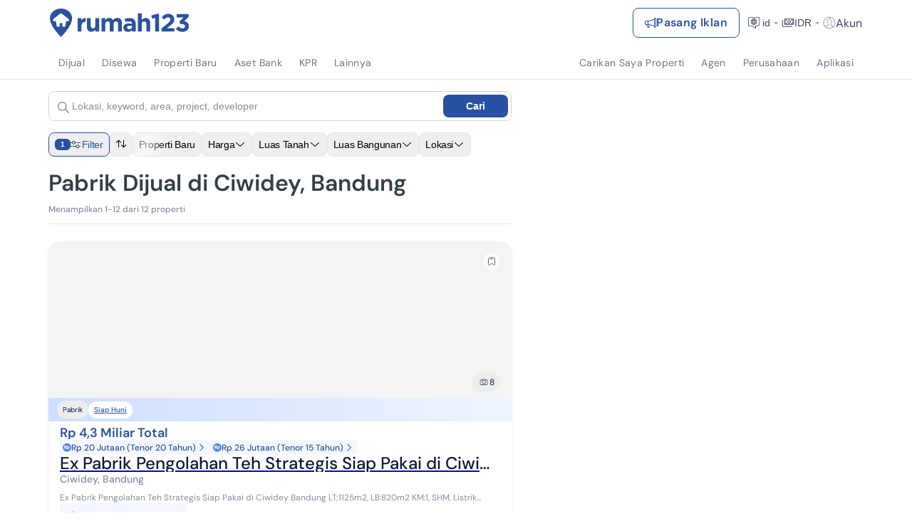

--- FILE ---
content_type: text/html; charset=utf-8
request_url: https://www.rumah123.com/jual/bandung/ciwidey/pabrik/
body_size: 107556
content:
<!DOCTYPE html><html lang="id-ID"><head><meta charSet="utf-8"/><meta name="viewport" content="width=device-width, initial-scale=1, minimum-scale=1, maximum-scale=5, user-scalable=yes"/><link rel="preload" as="image" href="https://www.rumah123.com/asset-core/images/lang-switcher-small.gif"/><link rel="preload" as="image" href="https://www.rumah123.com/asset-core/images/lang-switcher-mobile.gif"/><link rel="preload" as="image" imageSrcSet="/portal-img/_next/image/?url=https%3A%2F%2Fpicture.rumah123.com%2Fr123-images%2F720x420-crop%2Fcustomer%2F1754918%2F53c8643afe6e2f092f3dceb52c9673c0.png&amp;w=640&amp;q=85 640w, /portal-img/_next/image/?url=https%3A%2F%2Fpicture.rumah123.com%2Fr123-images%2F720x420-crop%2Fcustomer%2F1754918%2F53c8643afe6e2f092f3dceb52c9673c0.png&amp;w=750&amp;q=85 750w, /portal-img/_next/image/?url=https%3A%2F%2Fpicture.rumah123.com%2Fr123-images%2F720x420-crop%2Fcustomer%2F1754918%2F53c8643afe6e2f092f3dceb52c9673c0.png&amp;w=828&amp;q=85 828w, /portal-img/_next/image/?url=https%3A%2F%2Fpicture.rumah123.com%2Fr123-images%2F720x420-crop%2Fcustomer%2F1754918%2F53c8643afe6e2f092f3dceb52c9673c0.png&amp;w=1080&amp;q=85 1080w, /portal-img/_next/image/?url=https%3A%2F%2Fpicture.rumah123.com%2Fr123-images%2F720x420-crop%2Fcustomer%2F1754918%2F53c8643afe6e2f092f3dceb52c9673c0.png&amp;w=1200&amp;q=85 1200w, /portal-img/_next/image/?url=https%3A%2F%2Fpicture.rumah123.com%2Fr123-images%2F720x420-crop%2Fcustomer%2F1754918%2F53c8643afe6e2f092f3dceb52c9673c0.png&amp;w=1920&amp;q=85 1920w, /portal-img/_next/image/?url=https%3A%2F%2Fpicture.rumah123.com%2Fr123-images%2F720x420-crop%2Fcustomer%2F1754918%2F53c8643afe6e2f092f3dceb52c9673c0.png&amp;w=2048&amp;q=85 2048w, /portal-img/_next/image/?url=https%3A%2F%2Fpicture.rumah123.com%2Fr123-images%2F720x420-crop%2Fcustomer%2F1754918%2F53c8643afe6e2f092f3dceb52c9673c0.png&amp;w=3840&amp;q=85 3840w" imageSizes="100vw" fetchPriority="high"/><link rel="stylesheet" href="/portal/_next/static/css/cc4769303fd21778.css" data-precedence="next"/><link rel="stylesheet" href="/portal/_next/static/css/5d56e842bbad3225.css" data-precedence="next"/><link rel="stylesheet" href="/portal/_next/static/css/953ac289017b9fef.css" data-precedence="next"/><link rel="stylesheet" href="/portal/_next/static/css/1cf8fe840d1ba3e5.css" data-precedence="next"/><link rel="stylesheet" href="/portal/_next/static/css/4d6b1e618289a039.css" data-precedence="next"/><link rel="stylesheet" href="/portal/_next/static/css/df79bd1b2f76de97.css" data-precedence="next"/><link rel="stylesheet" href="/portal/_next/static/css/fc0ad1ac619b7d2a.css" data-precedence="next"/><link rel="stylesheet" href="/portal/_next/static/css/f07ba54ef07f23b5.css" data-precedence="next"/><link rel="preload" as="script" fetchPriority="low" href="/portal/_next/static/chunks/webpack-bdd540dbc5e92460.js"/><script src="/portal/_next/static/chunks/4bd1b696-7b6b701fcc1fc7a9.js" async=""></script><script src="/portal/_next/static/chunks/5645-b39f74c8d52c9f27.js" async=""></script><script src="/portal/_next/static/chunks/main-app-47529d799e4acc9e.js" async=""></script><script src="/portal/_next/static/chunks/4134-19b63524a3707358.js" async=""></script><script src="/portal/_next/static/chunks/app/global-error-9d87ef1cdb004e69.js" async=""></script><script src="/portal/_next/static/chunks/673c7af7-46ca75f8701d78f0.js" async=""></script><script src="/portal/_next/static/chunks/9688-b996f3a3405e5d00.js" async=""></script><script src="/portal/_next/static/chunks/8406-b0a68675329db044.js" async=""></script><script src="/portal/_next/static/chunks/3251-ff6b5acd86be8406.js" async=""></script><script src="/portal/_next/static/chunks/238-2f8fcf08e3562281.js" async=""></script><script src="/portal/_next/static/chunks/6422-0c171c22adbff866.js" async=""></script><script src="/portal/_next/static/chunks/9220-806a812921ddd803.js" async=""></script><script src="/portal/_next/static/chunks/app/%5Blang%5D/layout-a39b74f9c19befc3.js" async=""></script><script src="/portal/_next/static/chunks/app/%5Blang%5D/not-found-b1abd4dd1e48dcd4.js" async=""></script><script async="" src="https://pagead2.googlesyndication.com/pagead/js/adsbygoogle.js?client=ca-pub-9996957393289000" crossorigin="anonymous"></script><script src="/portal/_next/static/chunks/e37a0b60-f30f95a88bd2236e.js" async=""></script><script src="/portal/_next/static/chunks/aadb138f-24262a1837f992b1.js" async=""></script><script src="/portal/_next/static/chunks/934e0be6-698d48b35b5a80ab.js" async=""></script><script src="/portal/_next/static/chunks/4166-3ca47a7e5b2c587b.js" async=""></script><script src="/portal/_next/static/chunks/8042-6a75f1ff365d72cd.js" async=""></script><script src="/portal/_next/static/chunks/2869-513eb9b3e886437c.js" async=""></script><script src="/portal/_next/static/chunks/9881-08ff43dbf1f7c853.js" async=""></script><script src="/portal/_next/static/chunks/6766-6c5aa57552d8de58.js" async=""></script><script src="/portal/_next/static/chunks/4628-4bbe1c492adb7470.js" async=""></script><script src="/portal/_next/static/chunks/5702-b58672696d1674ae.js" async=""></script><script src="/portal/_next/static/chunks/3703-ddf61b5f66571b60.js" async=""></script><script src="/portal/_next/static/chunks/5460-a2b568b0ff19916a.js" async=""></script><script src="/portal/_next/static/chunks/5886-acbfad97e5bdc6d5.js" async=""></script><script src="/portal/_next/static/chunks/6938-bb9e8ca25cb4a90c.js" async=""></script><script src="/portal/_next/static/chunks/3495-116299642ec83f42.js" async=""></script><script src="/portal/_next/static/chunks/9171-bf052704050d836c.js" async=""></script><script src="/portal/_next/static/chunks/1798-65a23ca3aff0dcbd.js" async=""></script><script src="/portal/_next/static/chunks/2076-be656a3d1328c408.js" async=""></script><script src="/portal/_next/static/chunks/5783-77812fd131edb55d.js" async=""></script><script src="/portal/_next/static/chunks/1890-db4d02fd91f606d8.js" async=""></script><script src="/portal/_next/static/chunks/2708-daf7207ffd4e4d39.js" async=""></script><script src="/portal/_next/static/chunks/4470-492590f1e74a7390.js" async=""></script><script src="/portal/_next/static/chunks/485-3b6a972e4a190faf.js" async=""></script><script src="/portal/_next/static/chunks/7301-e2587cb814e3e845.js" async=""></script><script src="/portal/_next/static/chunks/8766-71e27b63bc7dca85.js" async=""></script><script src="/portal/_next/static/chunks/1584-fe46617f6a0c1963.js" async=""></script><script src="/portal/_next/static/chunks/2187-8d028b5389401dff.js" async=""></script><script src="/portal/_next/static/chunks/8755-8437b87072652d24.js" async=""></script><script src="/portal/_next/static/chunks/2113-15ca237e62fdfc59.js" async=""></script><script src="/portal/_next/static/chunks/665-939006bb2ee0f88e.js" async=""></script><script src="/portal/_next/static/chunks/app/%5Blang%5D/(search)/%5BsaleType%5D/%5B%5B...searchPath%5D%5D/page-71a041fa313d2576.js" async=""></script><script src="/portal/_next/static/chunks/7f064a52-4bcf1f5f9d69122e.js" async=""></script><script src="/portal/_next/static/chunks/788d418a-29d49c68bc6d55a6.js" async=""></script><script src="/portal/_next/static/chunks/4335-e4c5d610b63074d6.js" async=""></script><script src="/portal/_next/static/chunks/6298-186a8d2a4498dd45.js" async=""></script><script src="/portal/_next/static/chunks/7938-d33dcc881eacb5cd.js" async=""></script><script src="/portal/_next/static/chunks/app/%5Blang%5D/(search)/%5BsaleType%5D/%5B%5B...searchPath%5D%5D/layout-720c43910b4b172c.js" async=""></script><meta name="google" content="notranslate"/><link rel="preconnect" href="https://cdn.segment.com"/><link rel="icon" href="https://www.rumah123.com/asset-core/images/global/favicon-r123.png"/><link href="https://picture.rumah123.com" rel="dns-prefetch"/><link href="https://pic.rumah123.com" rel="dns-prefetch"/><link rel="preload" href="/asset-core/fonts/dm-sans/DMSans-Medium.ttf" as="font" type="font/ttf" crossorigin=""/><link rel="preload" href="/asset-core/fonts/dm-sans/DMSans-Regular.ttf" as="font" type="font/ttf" crossorigin=""/><link rel="preload" href="/asset-core/fonts/dm-sans/DMSans-SemiBold.ttf" as="font" type="font/ttf" crossorigin=""/><meta property="fb:app_id" content="1067470416619610"/><meta property="fb:pages" content="143907332287044"/><meta property="release" content="abc8807380af0c326a3d44eb17479664a6ff0ed7"/><script>!(function(w,p,f,c){if(!window.crossOriginIsolated && !navigator.serviceWorker) return;c=w[p]=Object.assign(w[p]||{},{"debug":false,"logCalls":false,"logGetters":false,"logSetters":false,"logScriptExecution":true,"logSendBeaconRequests":true,"logStackTraces":true,"logMainAccess":true,"lib":"/portal-public/~partytown/","resolveUrl":"(e,t,r)=>{let n=`${t.protocol}//${t.host}`;if(\"script\"===r&&!e.href.includes(\"netcore\")||\"connect.facebook.net\"===e.hostname||[\"wwww.facebook.com\",\"tiktok.com\"].includes(e.hostname)){var a=new URL(`${n}/portal-api/partytown`);return a.searchParams.append(\"url\",e.href),a}return e}"});c[f]=(c[f]||[]).concat(["fbq","ttq.track","ttq.page","ttq.load",["dataLayer.push",{"preserveBehavior":true}]])})(window,'partytown','forward');/* Partytown 0.10.3-dev1734732935152 - MIT builder.io */
const t={preserveBehavior:!1},e=e=>{if("string"==typeof e)return[e,t];const[n,r=t]=e;return[n,{...t,...r}]},n=Object.freeze((t=>{const e=new Set;let n=[];do{Object.getOwnPropertyNames(n).forEach((t=>{"function"==typeof n[t]&&e.add(t)}))}while((n=Object.getPrototypeOf(n))!==Object.prototype);return Array.from(e)})());!function(t,r,o,i,a,s,c,d,l,p,u=t,f){function h(){f||(f=1,"/"==(c=(s.lib||"/~partytown/")+(s.debug?"debug/":""))[0]&&(l=r.querySelectorAll('script[type="text/partytown"]'),i!=t?i.dispatchEvent(new CustomEvent("pt1",{detail:t})):(d=setTimeout(v,999999999),r.addEventListener("pt0",w),a?y(1):o.serviceWorker?o.serviceWorker.register(c+(s.swPath||"partytown-sw.js"),{scope:c}).then((function(t){t.active?y():t.installing&&t.installing.addEventListener("statechange",(function(t){"activated"==t.target.state&&y()}))}),console.error):v())))}function y(e){p=r.createElement(e?"script":"iframe"),t._pttab=Date.now(),e||(p.style.display="block",p.style.width="0",p.style.height="0",p.style.border="0",p.style.visibility="hidden",p.setAttribute("aria-hidden",!0)),p.src=c+"partytown-"+(e?"atomics.js?v=0.10.3-dev1734732935152":"sandbox-sw.html?"+t._pttab),r.querySelector(s.sandboxParent||"body").appendChild(p)}function v(n,o){for(w(),i==t&&(s.forward||[]).map((function(n){const[r]=e(n);delete t[r.split(".")[0]]})),n=0;n<l.length;n++)(o=r.createElement("script")).innerHTML=l[n].innerHTML,o.nonce=s.nonce,r.head.appendChild(o);p&&p.parentNode.removeChild(p)}function w(){clearTimeout(d)}s=t.partytown||{},i==t&&(s.forward||[]).map((function(r){const[o,{preserveBehavior:i}]=e(r);u=t,o.split(".").map((function(e,r,o){var a;u=u[o[r]]=r+1<o.length?u[o[r]]||(a=o[r+1],n.includes(a)?[]:{}):(()=>{let e=null;if(i){const{methodOrProperty:n,thisObject:r}=((t,e)=>{let n=t;for(let t=0;t<e.length-1;t+=1)n=n[e[t]];return{thisObject:n,methodOrProperty:e.length>0?n[e[e.length-1]]:void 0}})(t,o);"function"==typeof n&&(e=(...t)=>n.apply(r,...t))}return function(){let n;return e&&(n=e(arguments)),(t._ptf=t._ptf||[]).push(o,arguments),n}})()}))})),"complete"==r.readyState?h():(t.addEventListener("DOMContentLoaded",h),t.addEventListener("load",h))}(window,document,navigator,top,window.crossOriginIsolated);document.currentScript.dataset.partytown="";</script><script defer="" type="text/partytown">
                                (function(w,d,s,l,i){w[l]=w[l]||[];w[l].push({'gtm.start':
                                new Date().getTime(),event:'gtm.js'});var f=d.getElementsByTagName(s)[0],
                                j=d.createElement(s),dl=l!='dataLayer'?'&l='+l:'';j.async=true;j.src=
                                'https://www.googletagmanager.com/gtm.js?id='+i+dl;f.parentNode.insertBefore(j,f);
                                })(window,document,'script','dataLayer', 'GTM-TBC495L');
                            </script><script defer="" type="text/partytown">
                                !function (w, d, t) {
                                    w.TiktokAnalyticsObject=t;var ttq=w[t]=w[t]||[];ttq.methods=["page","track","identify","instances","debug","on","off","once","ready","alias","group","enableCookie","disableCookie"],ttq.setAndDefer=function(t,e){t[e]=function(){t.push([e].concat(Array.prototype.slice.call(arguments,0)))}};for(var i=0;i<ttq.methods.length;i++)ttq.setAndDefer(ttq,ttq.methods[i]);ttq.instance=function(t){for(var e=ttq._i[t]||[],n=0;n<ttq.methods.length;n++
                                    )ttq.setAndDefer(e,ttq.methods[n]);return e},ttq.load=function(e,n){var i="https://analytics.tiktok.com/i18n/pixel/events.js";ttq._i=ttq._i||{},ttq._i[e]=[],ttq._i[e]._u=i,ttq._t=ttq._t||{},ttq._t[e]=+new Date,ttq._o=ttq._o||{},ttq._o[e]=n||{};n=document.createElement("script");n.type="text/javascript",n.async=!0,n.src=i+"?sdkid="+e+"&lib="+t;e=document.getElementsByTagName("script")[0];e.parentNode.insertBefore(n,e)};
                                    ttq.load('C2OBT2A3E7AM6FQ8BMMG');
                                    ttq.page();
                                }(window, document, 'ttq');
                            </script><script async="" type="text/partytown">
                                !function(f,b,e,v,n,t,s){if(f.fbq)return;n=f.fbq=function(){n.callMethod?
                                n.callMethod.apply(n,arguments):n.queue.push(arguments)};if(!f._fbq)f._fbq=n;
                                n.push=n;n.loaded=!0;n.version='2.0';n.queue=[];t=b.createElement(e);t.async=!0;
                                t.src=v;s=b.getElementsByTagName(e)[0];s.parentNode.insertBefore(t,s)}(window,
                                document,'script', 'https://connect.facebook.net/en_US/fbevents.js' );
                                fbq('init', '613294335447637');
                                fbq('track', 'PageView');</script><title>Pabrik Dijual di Ciwidey, Bandung | Harga Terbaru 2026</title><meta name="description" content="Temukan pilihan pabrik untuk berbagai kebutuhan hanya di Rumah123. Khusus untuk yang cari gudang di Ciwidey, Bandung cek 12 pilihannya dengan mudah sekarang juga!"/><meta name="robots" content="index, follow"/><link rel="canonical" href="https://www.rumah123.com/jual/bandung/ciwidey/pabrik/"/><link rel="alternate" hrefLang="id" href="https://www.rumah123.com/jual/bandung/ciwidey/pabrik/"/><link rel="alternate" hrefLang="en" href="https://www.rumah123.com/en/sale/bandung/ciwidey/factory/"/><meta property="og:title" content="Pabrik Dijual di Ciwidey, Bandung | Harga Terbaru 2026"/><meta property="og:description" content="Temukan pilihan pabrik untuk berbagai kebutuhan hanya di Rumah123. Khusus untuk yang cari gudang di Ciwidey, Bandung cek 12 pilihannya dengan mudah sekarang juga!"/><meta property="og:url" content="https://www.rumah123.com/jual/bandung/ciwidey/pabrik/"/><meta property="og:site_name" content="Rumah123"/><meta property="og:locale" content="id_ID"/><meta property="og:image" content="https://picture.rumah123.com/r123-images/720x420-crop/customer/1754918/53c8643afe6e2f092f3dceb52c9673c0.png"/><meta property="og:locale:alternate" content="en_GB"/><meta name="twitter:card" content="summary_large_image"/><meta name="twitter:site" content="@rumah123"/><meta name="twitter:creator" content="@rumah123"/><meta name="twitter:title" content="Pabrik Dijual di Ciwidey, Bandung | Harga Terbaru 2026"/><meta name="twitter:description" content="Temukan pilihan pabrik untuk berbagai kebutuhan hanya di Rumah123. Khusus untuk yang cari gudang di Ciwidey, Bandung cek 12 pilihannya dengan mudah sekarang juga!"/><meta name="twitter:image" content="https://picture.rumah123.com/r123-images/720x420-crop/customer/1754918/53c8643afe6e2f092f3dceb52c9673c0.png"/><script>document.querySelectorAll('body link[rel="icon"], body link[rel="apple-touch-icon"]').forEach(el => document.head.appendChild(el))</script><script src="/portal/_next/static/chunks/polyfills-42372ed130431b0a.js" noModule=""></script></head><body class="overflow-x-hidden"><div hidden=""><!--$--><!--/$--></div><script type="text/javascript">(function() {
  // define the key where the global analytics object will be accessible
  // customers can safely set this to be something else if need be
  var globalAnalyticsKey = "analytics"

  // Create a queue, but don't obliterate an existing one!
  var analytics = window[globalAnalyticsKey] = window[globalAnalyticsKey] || [];

  // If the real analytics.js is already on the page return.
  if (analytics.initialize) return;

  // If the snippet was invoked already show an error.
  if (analytics.invoked) {
    if (window.console && console.error) {
      console.error("Segment snippet included twice.");
    }
    return;
  }

  // Invoked flag, to make sure the snippet
  // is never invoked twice.
  analytics.invoked = true;

  // A list of the methods in Analytics.js to stub.
  analytics.methods = [
    "trackSubmit",
    "trackClick",
    "trackLink",
    "trackForm",
    "pageview",
    "identify",
    "reset",
    "group",
    "track",
    "ready",
    "alias",
    "debug",
    "page",
    "screen",
    "once",
    "off",
    "on",
    "addSourceMiddleware",
    "addIntegrationMiddleware",
    "setAnonymousId",
    "addDestinationMiddleware",
    "register"
  ];

  // Define a factory to create stubs. These are placeholders
  // for methods in Analytics.js so that you never have to wait
  // for it to load to actually record data. The `method` is
  // stored as the first argument, so we can replay the data.
  analytics.factory = function(e) {
    return function() {
      if (window[globalAnalyticsKey].initialized) {
        // Sometimes users assigned analytics to a variable before analytics is done loading, resulting in a stale reference.
        // If so, proxy any calls to the 'real' analytics instance.
        return window[globalAnalyticsKey][e].apply(window[globalAnalyticsKey], arguments);
      }
      var args = Array.prototype.slice.call(arguments);
      
      // Add buffered page context object so page information is always up-to-date
      if (["track", "screen", "alias", "group", "page", "identify"].indexOf(e) > -1) {
        var c = document.querySelector("link[rel='canonical']");
        args.push({
          __t: "bpc",
          c: c && c.getAttribute("href") || undefined,
          p: location.pathname,
          u: location.href,
          s: location.search,
          t: document.title,
          r: document.referrer
        });
      }

      args.unshift(e);
      analytics.push(args);
      return analytics;
    };
  };


  // For each of our methods, generate a queueing stub.
  for (var i = 0; i < analytics.methods.length; i++) {
    var key = analytics.methods[i];
    analytics[key] = analytics.factory(key);
  }

  // Define a method to load Analytics.js from our CDN,
  // and that will be sure to only ever load it once.
  analytics.load = function(key, options) {
    // Create an async script element based on your key.
    var t = document.createElement("script");
    t.type = "text/javascript";
    t.async = true;
    t.setAttribute("data-global-segment-analytics-key", globalAnalyticsKey)
    t.src = "https://cdn.segment.com/analytics.js/v1/" + key + "/analytics.min.js";

    // Insert our script next to the first script element.
    var first = document.getElementsByTagName("script")[0];
    first.parentNode.insertBefore(t, first);
    analytics._loadOptions = options;
  };
  analytics._writeKey = "fpueXeNRJ8uBgCLuBDRDkZFAMBT0yLLb";

  

  // Add a version to keep track of what's in the wild.
  analytics.SNIPPET_VERSION = "5.2.0";

  // Load Analytics.js with your key, which will automatically
  // load the tools you've enabled for your account. Boosh!
  analytics.load("fpueXeNRJ8uBgCLuBDRDkZFAMBT0yLLb");

  // Make the first page call to load the integrations. If
  // you'd like to manually name or tag the page, edit or
  // move this call however you'd like.
  
})();</script><!--$--><header id="r123-navbar" class="z-[999] relative max-[810px]:relative"><div class="relative z-[3] flex w-full h-14 lg:h-16 justify-center items-center py-3 px-4 md:px-6 xl:px-0 max-sm:py-3 bg-white"><div class="flex justify-between items-center w-full max-w-full lg:max-w-[1140px] gap-1 md:gap-6"><div class="flex-1 flex items-center gap-1 md:gap-6"><div class="flex max-w-[200px] overflow-hidden transition-all duration-500 ease-in-out"><a title="Rumah123" href="https://www.rumah123.com" class="flex items-center w-[157px] h-8 lg:w-[196px] lg:h-10"><img class="w-[157px] h-8 lg:w-[196px] lg:h-10" alt="Rumah123" title="Rumah123" src="https://www.rumah123.com/asset-core/images/assets/logo_rumah123.svg" height="40" draggable="false" decoding="async" loading="lazy" fetchPriority="low"/></a></div><div class="hidden flex-1 min-[810px]:flex justify-center items-center transition-all duration-500 ease-in-out opacity-0"></div></div><div class="relative flex items-center gap-4 lg:gap-2 z-[1] text-accent"><div class="flex"><a title="Pasang Iklan" class="gap-1 md:gap-2 h-8 md:h-[42px] no-underline text-xs md:text-sm xl:text-base items-center font-bold leading-5 tracking-wide flex px-2 md:px-4 py-[9px] rounded-lg border border-solid transition-all duration-200 ease-in-out hover:bg-primary hover:text-white bg-white text-primary border-primary" href="https://www.rumah123.com/jual-properti-online/"><svg width="16" height="16" viewBox="0 0 16 16" fill="none" xmlns="http://www.w3.org/2000/svg"><g clip-path="url(#clip0_5202_136771)"><path d="M13 2.5C13 2.10218 13.158 1.72064 13.4393 1.43934C13.7206 1.15804 14.1022 1 14.5 1C14.8978 1 15.2794 1.15804 15.5607 1.43934C15.842 1.72064 16 2.10218 16 2.5V13.5C16 13.8978 15.842 14.2794 15.5607 14.5607C15.2794 14.842 14.8978 15 14.5 15C14.1022 15 13.7206 14.842 13.4393 14.5607C13.158 14.2794 13 13.8978 13 13.5V13.286C10.838 12.045 8.51 11.443 6.088 11.203L6.493 13.915C6.5202 14.0595 6.5152 14.2082 6.47837 14.3505C6.44154 14.4928 6.37378 14.6253 6.27992 14.7385C6.18605 14.8516 6.06839 14.9427 5.93532 15.0052C5.80224 15.0677 5.65702 15.1 5.51 15.1H4.962C4.76762 15.1 4.57746 15.0433 4.41478 14.9369C4.2521 14.8306 4.12395 14.6791 4.046 14.501L2.196 11.011C2.12867 11.0099 2.06133 11.0089 1.994 11.008C1.46436 11.0027 0.95812 10.7891 0.584905 10.4132C0.211691 10.0374 0.00155184 9.52966 0 9L0 7C0.00178478 6.47029 0.21157 5.96248 0.584163 5.58596C0.956756 5.20944 1.46234 4.99434 1.992 4.987C2.82003 4.97577 3.64781 4.95077 4.475 4.912C7.518 4.758 10.623 4.063 13 2.713V2.5ZM14 2.5V13.5C14 13.6326 14.0527 13.7598 14.1464 13.8536C14.2402 13.9473 14.3674 14 14.5 14C14.6326 14 14.7598 13.9473 14.8536 13.8536C14.9473 13.7598 15 13.6326 15 13.5V2.5C15 2.36739 14.9473 2.24021 14.8536 2.14645C14.7598 2.05268 14.6326 2 14.5 2C14.3674 2 14.2402 2.05268 14.1464 2.14645C14.0527 2.24021 14 2.36739 14 2.5ZM13 3.85C10.656 5.055 7.791 5.692 5 5.883V10.116C5.18 10.126 5.359 10.138 5.537 10.152C8.105 10.341 10.63 10.896 13 12.145V3.85ZM4 10.065V5.935C3.3362 5.95929 2.67216 5.97662 2.008 5.987C1.74077 5.99014 1.48545 6.09803 1.29695 6.28747C1.10844 6.47691 1.00182 6.73276 1 7V9C1 9.55 1.448 10.002 2.006 10.009C2.67093 10.0167 3.33569 10.0354 4 10.065ZM3.343 11.04L4.952 14.077L4.962 14.101H5.51L5.508 14.087L5.065 11.121C4.49137 11.0864 3.91732 11.0591 3.343 11.039V11.04Z" fill="currentColor"></path></g><defs><clipPath id="clip0_5202_136771"><rect width="16" height="16" fill="white"></rect></clipPath></defs></svg><span class="line-clamp-1 text-xs md:text-sm xl:text-base">Pasang Iklan</span></a></div><div class="hidden lg:flex items-center gap-2 ml-2"><div class="relative"><button class="flex gap-1 items-center bg-transparent opacity-80 hover:opacity-100 border-0 h-6 text-inherit"><svg width="24" height="24" viewBox="0 0 24 24" fill="none" xmlns="http://www.w3.org/2000/svg" id="locale-icon"><path fill-rule="evenodd" clip-rule="evenodd" d="M10.9623 16H5.6C5.15817 16 4.8 15.6418 4.8 15.2V5.6C4.8 5.15817 5.15817 4.8 5.6 4.8H18.4C18.8418 4.8 19.2 5.15817 19.2 5.6V15.2C19.2 15.6418 18.8418 16 18.4 16H14.1123V19.0253C14.1123 19.3277 13.7314 19.4614 13.5424 19.2252L10.9623 16ZM14.1671 18.7254L14.1666 18.7248L14.1671 18.7254ZM14.9123 16.8H18.4C19.2837 16.8 20 16.0837 20 15.2V5.6C20 4.71634 19.2837 4 18.4 4H5.6C4.71634 4 4 4.71635 4 5.6V15.2C4 16.0837 4.71635 16.8 5.6 16.8H10.5778L12.9177 19.7249C13.5791 20.5516 14.9123 20.084 14.9123 19.0253V16.8Z" fill="currentColor"></path><path fill-rule="evenodd" clip-rule="evenodd" d="M7.6 10.4C7.6 7.96989 9.56989 6 12 6C14.4301 6 16.4 7.96989 16.4 10.4C16.4 12.8301 14.4301 14.8 12 14.8C9.56989 14.8 7.6 12.8301 7.6 10.4ZM12 6.8C10.0117 6.8 8.4 8.41171 8.4 10.4C8.4 12.3883 10.0117 14 12 14C13.9883 14 15.6 12.3883 15.6 10.4C15.6 8.41171 13.9883 6.8 12 6.8Z" fill="currentColor"></path><path fill-rule="evenodd" clip-rule="evenodd" d="M11.6 6.42051C11.2814 6.17858 11.2812 6.17882 11.2812 6.17882L11.2805 6.17978L11.2792 6.18157L11.2752 6.1869L11.2623 6.2045C11.2516 6.21929 11.2368 6.24019 11.2184 6.267C11.1817 6.32061 11.1307 6.39796 11.0704 6.49756C10.9497 6.69663 10.7909 6.98543 10.6327 7.35198C10.4824 7.70012 10.3321 8.11985 10.2156 8.60051H8.25195C8.03104 8.60051 7.85195 8.77959 7.85195 9.00051C7.85195 9.22142 8.03104 9.40051 8.25195 9.40051H10.066C10.0242 9.71577 9.99995 10.0498 9.99995 10.4005C9.99995 10.7512 10.0242 11.0852 10.066 11.4005H8.25195C8.03104 11.4005 7.85195 11.5796 7.85195 11.8005C7.85195 12.0214 8.03104 12.2005 8.25195 12.2005H10.2156C10.3321 12.6812 10.4824 13.1009 10.6327 13.449C10.7909 13.8156 10.9497 14.1044 11.0704 14.3035C11.1307 14.4031 11.1817 14.4804 11.2184 14.534C11.2368 14.5608 11.2516 14.5817 11.2623 14.5965L11.2752 14.6141L11.2792 14.6194L11.2805 14.6212L11.281 14.6219C11.281 14.6219 11.2814 14.6224 11.6 14.3805L11.281 14.6219C11.4146 14.7978 11.666 14.8327 11.8419 14.6991C11.9466 14.6195 12.0012 14.4984 12 14.3763C11.9988 14.4984 12.0533 14.6195 12.158 14.6991C12.3339 14.8327 12.5849 14.7984 12.7185 14.6224L12.4147 14.3917C12.7185 14.6224 12.7185 14.6224 12.7185 14.6224L12.7194 14.6212L12.7208 14.6194L12.7247 14.6141L12.7376 14.5965C12.7483 14.5817 12.7631 14.5608 12.7815 14.534C12.8182 14.4804 12.8692 14.4031 12.9295 14.3035C13.0502 14.1044 13.209 13.8156 13.3672 13.449C13.5175 13.1009 13.6679 12.6812 13.7843 12.2005H15.748C15.9689 12.2005 16.148 12.0214 16.148 11.8005C16.148 11.5796 15.9689 11.4005 15.748 11.4005H13.9339C13.9757 11.0852 14 10.7512 14 10.4005C14 10.0498 13.9757 9.71577 13.9339 9.40051H15.748C15.9689 9.40051 16.148 9.22142 16.148 9.00051C16.148 8.77959 15.9689 8.60051 15.748 8.60051H13.7843C13.6679 8.11985 13.5175 7.70012 13.3672 7.35198C13.209 6.98543 13.0502 6.69663 12.9295 6.49756C12.8692 6.39796 12.8182 6.32061 12.7815 6.267C12.7631 6.24019 12.7483 6.21929 12.7376 6.2045L12.7247 6.1869L12.7208 6.18157L12.7194 6.17978L12.7189 6.17911C12.7189 6.17911 12.7185 6.17858 12.4 6.42051L12.7189 6.17911C12.5853 6.00318 12.3339 5.96835 12.158 6.10197C12.0532 6.18156 11.9987 6.30278 12 6.42498C12.0012 6.30278 11.9467 6.18156 11.8419 6.10197C11.666 5.96835 11.4148 6.0029 11.2812 6.17882L11.6 6.42051ZM11.9187 6.66223C11.9723 6.59125 11.9991 6.50766 12 6.42498C12.0008 6.50784 12.0273 6.59115 12.0813 6.66223M12.9584 8.60051H11.0416C11.1375 8.24765 11.2523 7.93516 11.3672 7.66903C11.509 7.34059 11.6502 7.08438 11.7545 6.9122C11.8067 6.82618 11.8495 6.76134 11.8784 6.71917C11.8928 6.69809 11.9038 6.6827 11.9106 6.67318L11.9178 6.66333L11.9187 6.66223M10.8739 9.40051C10.8274 9.71334 10.8 10.0476 10.8 10.4005C10.8 10.7534 10.8274 11.0877 10.8739 11.4005H13.126C13.1725 11.0877 13.2 10.7534 13.2 10.4005C13.2 10.0476 13.1725 9.71334 13.126 9.40051H10.8739ZM12.9584 12.2005H11.0416C11.1375 12.5534 11.2523 12.8659 11.3672 13.132C11.509 13.4604 11.6502 13.7166 11.7545 13.8888C11.8067 13.9748 11.8495 14.0397 11.8784 14.0818C11.8928 14.1029 11.9038 14.1183 11.9106 14.1278L11.9178 14.1377L11.9185 14.1386M12.9584 12.2005C12.8624 12.5534 12.7476 12.8659 12.6327 13.132C12.4909 13.4604 12.3497 13.7166 12.2454 13.8888C12.1932 13.9748 12.1504 14.0397 12.1215 14.0818C12.1071 14.1029 12.0961 14.1183 12.0893 14.1278L12.0821 14.1377L12.0814 14.1386L12.0809 14.1393M12 14.3763C11.9991 14.2933 11.9725 14.2097 11.9185 14.1386L12 14.3763Z" fill="currentColor"></path></svg><span class="text-sm">id</span><svg class="caret " width="16" height="16" viewBox="0 0 16 16" fill="none" xmlns="http://www.w3.org/2000/svg"><g opacity="0.6"><path d="M5.22656 7.14453L8.11456 9.89853C8.18206 9.96353 8.28906 9.96353 8.35706 9.89853L11.2101 7.14453H5.22656Z" fill="currentColor"></path></g></svg></button><div class="absolute items-start bg-white w-[232px] h-auto min-h-[168px] flex flex-col transition-all duration-100 ease-in-out shadow-[0px_0px_2px_0px_rgba(40,41,61,0.04),0px_4px_8px_0px_rgba(96,97,112,0.16)] p-4 rounded-lg -right-3 top-10 after:w-3 after:h-2 after:absolute after:bg-[pink] after:right-0 after:top-0 invisible opacity-0 scale-90"><span class="text-accent text-base font-bold mb-4">Bahasa</span><a href="/jual/bandung/ciwidey/pabrik/" class="h-12 bg-transparent flex items-center gap-3 text-accent text-base font-medium no-underline p-0 border-0"><svg width="16" height="16" viewBox="0 0 16 16" fill="none" xmlns="http://www.w3.org/2000/svg"><circle cx="8" cy="8" r="7.33333" stroke="#2951A3" stroke-width="1.33333"></circle><circle cx="8.00033" cy="8.00033" r="5.33333" fill="#2951A3"></circle></svg><div class="flex items-center gap-1.5"><span>Bahasa Indonesia</span><span class="text-greyBorder">•</span><span class="text-greyText">id</span></div></a><a href="/en/sale/bandung/ciwidey/factory/" class="h-12 bg-transparent flex items-center gap-3 text-accent text-base font-medium no-underline p-0 border-0"><svg width="16" height="16" viewBox="0 0 16 16" fill="none" xmlns="http://www.w3.org/2000/svg"><circle cx="8" cy="8" r="7.33333" stroke="#2951A3" stroke-width="1.33333"></circle></svg><div class="flex items-center gap-1.5"><span>English</span><span class="text-greyBorder">•</span><span class="text-greyText">en</span></div></a></div><svg class="flex absolute right-2 opacity-0 scale-90 mt-10" xmlns="http://www.w3.org/2000/svg" width="12" height="6" viewBox="0 0 12 6" fill="none"><path d="M6 0L11.1962 6H0.803848L6 0Z" fill="white"></path></svg><div class="absolute items-start bg-white w-[343px] h-auto flex flex-col transition-all duration-300 ease-in-out shadow-[0px_0px_2px_0px_rgba(40,41,61,0.04),0px_4px_8px_0px_rgba(96,97,112,0.16)] p-4 rounded-lg left-1/2 -translate-x-1/2 top-10 invisible opacity-0 scale-90"><svg class="flex absolute -top-1.5 left-1/2 -translate-x-1/2 opacity-0 scale-90" xmlns="http://www.w3.org/2000/svg" width="12" height="6" viewBox="0 0 12 6" fill="none"><path d="M6 0L11.1962 6H0.803848L6 0Z" fill="white"></path></svg><div class="w-full flex gap-1 items-center mb-4"><img src="https://www.rumah123.com/asset-core/images/lang-switcher-small.gif" alt="lang switcher animation" width="40" height="40" class="object-contain object-center flex-none" draggable="false" decoding="async"/><p class="flex-auto text-sm text-accent">Would you like to change the language on this Rumah123 page?</p></div><div class="w-full grid grid-cols-2 items-center gap-2"><a href="/jual/bandung/ciwidey/pabrik/" class="cursor-pointer w-full no-underline text-center text-sm font-bold leading-6 gap-2 px-6 py-1 rounded-lg border border-solid border-primary transition-colors text-primary bg-white hover:bg-lightBlue">Bahasa</a><a href="/en/sale/bandung/ciwidey/factory/" class="cursor-pointer w-full no-underline text-center text-sm font-bold leading-6 gap-2 px-6 py-1 rounded-lg border border-solid border-primary transition-colors text-white bg-primary hover:bg-[#254993]">English</a></div></div></div><div class="relative"><button class="flex gap-1 items-center bg-transparent opacity-80 hover:opacity-100 border-0 h-6 text-inherit"><svg xmlns="http://www.w3.org/2000/svg" width="18" height="12" viewBox="0 0 18 12" fill="none"><path fill-rule="evenodd" clip-rule="evenodd" d="M17.25 0.844182C17.25 0.558597 17.0164 0.324951 16.7308 0.324951H4.26923C3.98365 0.324951 3.75 0.558597 3.75 0.844182V8.11341C3.75 8.399 3.98365 8.63264 4.26923 8.63264H5.82692H6.34615H6.86538H16.7308C17.0164 8.63264 17.25 8.399 17.25 8.11341V5.51726V4.99803V4.4788V0.844182ZM13.8751 7.59418H7.12508V7.33457C7.12508 6.18708 6.19565 5.25764 5.04816 5.25764H4.78854V3.69995H5.04816C6.19565 3.69995 7.12508 2.77052 7.12508 1.62303V1.36341H13.8751V1.62303C13.8751 2.77052 14.8045 3.69995 15.952 3.69995H16.2116V5.25764H15.952C14.8045 5.25764 13.8751 6.18708 13.8751 7.33457V7.59418ZM16.2116 7.59418H14.9135V7.33457C14.9135 6.76341 15.3809 6.2961 15.952 6.2961H16.2116L16.2116 7.59418ZM16.2116 2.66149H15.952C15.3809 2.66149 14.9135 2.19418 14.9135 1.62303V1.36341H16.2116V2.66149ZM6.08654 1.36341V1.62303C6.08654 2.19418 5.61923 2.66149 5.04808 2.66149H4.78846V1.36341H6.08654ZM4.78846 6.29619H5.04808C5.61923 6.29619 6.08654 6.7635 6.08654 7.33465V7.59426H4.78846V6.29619ZM10.5518 6.90862C11.8395 6.90862 12.8883 5.85978 12.8883 4.57217C12.8883 3.28456 11.8394 2.23571 10.5518 2.23571C9.26423 2.23571 8.21538 3.28456 8.21538 4.57217C8.21538 5.85978 9.26423 6.90862 10.5518 6.90862ZM10.5518 3.27401C11.2684 3.27401 11.8499 3.85555 11.8499 4.57209C11.8499 5.28862 11.2684 5.87016 10.5518 5.87016C9.8353 5.87016 9.25376 5.28862 9.25376 4.57209C9.25376 3.85555 9.8353 3.27401 10.5518 3.27401ZM1.19025 11.234C1.48425 11.528 1.8375 11.675 2.25 11.675H14.5C14.7761 11.675 15 11.4511 15 11.175C15 10.8988 14.7761 10.675 14.5 10.675H2.625C2.07272 10.675 1.625 10.2272 1.625 9.67496V2.36246C1.625 2.12083 1.42912 1.92496 1.1875 1.92496C0.945876 1.92496 0.750001 2.12083 0.750001 2.36246V10.175C0.749501 10.587 0.896251 10.94 1.19025 11.234Z" fill="currentColor"></path></svg><span class="text-sm">IDR</span><svg class="caret " width="16" height="16" viewBox="0 0 16 16" fill="none" xmlns="http://www.w3.org/2000/svg"><g opacity="0.6"><path d="M5.22656 7.14453L8.11456 9.89853C8.18206 9.96353 8.28906 9.96353 8.35706 9.89853L11.2101 7.14453H5.22656Z" fill="currentColor"></path></g></svg></button><div class="absolute items-start bg-white w-[232px] h-auto min-h-[168px] flex flex-col transition-all duration-100 ease-in-out shadow-[0px_0px_2px_0px_rgba(40,41,61,0.04),0px_4px_8px_0px_rgba(96,97,112,0.16)] p-4 rounded-lg -right-3 top-10 after:w-3 after:h-2 after:absolute after:bg-[pink] after:right-0 after:top-0 invisible opacity-0 scale-90"><span class="text-accent text-base font-bold mb-4">Mata Uang</span><button class="h-12 bg-transparent flex items-center gap-3 text-accent text-base font-medium no-underline p-0 border-0"><svg width="16" height="16" viewBox="0 0 16 16" fill="none" xmlns="http://www.w3.org/2000/svg"><circle cx="8" cy="8" r="7.33333" stroke="#2951A3" stroke-width="1.33333"></circle><circle cx="8.00033" cy="8.00033" r="5.33333" fill="#2951A3"></circle></svg><div class="flex items-center gap-1.5"><span>IDR</span><span class="text-greyBorder">•</span><span class="text-greyText">Rp</span></div></button><button class="h-12 bg-transparent flex items-center gap-3 text-accent text-base font-medium no-underline p-0 border-0"><svg width="16" height="16" viewBox="0 0 16 16" fill="none" xmlns="http://www.w3.org/2000/svg"><circle cx="8" cy="8" r="7.33333" stroke="#2951A3" stroke-width="1.33333"></circle></svg><div class="flex items-center gap-1.5"><span>AUD</span><span class="text-greyBorder">•</span><span class="text-greyText">$</span></div></button><button class="h-12 bg-transparent flex items-center gap-3 text-accent text-base font-medium no-underline p-0 border-0"><svg width="16" height="16" viewBox="0 0 16 16" fill="none" xmlns="http://www.w3.org/2000/svg"><circle cx="8" cy="8" r="7.33333" stroke="#2951A3" stroke-width="1.33333"></circle></svg><div class="flex items-center gap-1.5"><span>SGD</span><span class="text-greyBorder">•</span><span class="text-greyText">$</span></div></button><button class="h-12 bg-transparent flex items-center gap-3 text-accent text-base font-medium no-underline p-0 border-0"><svg width="16" height="16" viewBox="0 0 16 16" fill="none" xmlns="http://www.w3.org/2000/svg"><circle cx="8" cy="8" r="7.33333" stroke="#2951A3" stroke-width="1.33333"></circle></svg><div class="flex items-center gap-1.5"><span>MYR</span><span class="text-greyBorder">•</span><span class="text-greyText">RM</span></div></button><button class="h-12 bg-transparent flex items-center gap-3 text-accent text-base font-medium no-underline p-0 border-0"><svg width="16" height="16" viewBox="0 0 16 16" fill="none" xmlns="http://www.w3.org/2000/svg"><circle cx="8" cy="8" r="7.33333" stroke="#2951A3" stroke-width="1.33333"></circle></svg><div class="flex items-center gap-1.5"><span>GBP</span><span class="text-greyBorder">•</span><span class="text-greyText">£</span></div></button><button class="h-12 bg-transparent flex items-center gap-3 text-accent text-base font-medium no-underline p-0 border-0"><svg width="16" height="16" viewBox="0 0 16 16" fill="none" xmlns="http://www.w3.org/2000/svg"><circle cx="8" cy="8" r="7.33333" stroke="#2951A3" stroke-width="1.33333"></circle></svg><div class="flex items-center gap-1.5"><span>EUR</span><span class="text-greyBorder">•</span><span class="text-greyText">€</span></div></button><button class="h-12 bg-transparent flex items-center gap-3 text-accent text-base font-medium no-underline p-0 border-0"><svg width="16" height="16" viewBox="0 0 16 16" fill="none" xmlns="http://www.w3.org/2000/svg"><circle cx="8" cy="8" r="7.33333" stroke="#2951A3" stroke-width="1.33333"></circle></svg><div class="flex items-center gap-1.5"><span>USD</span><span class="text-greyBorder">•</span><span class="text-greyText">$</span></div></button></div><svg class="flex absolute right-2 opacity-0 scale-90 mt-10" xmlns="http://www.w3.org/2000/svg" width="12" height="6" viewBox="0 0 12 6" fill="none"><path d="M6 0L11.1962 6H0.803848L6 0Z" fill="white"></path></svg></div><div class="relative"><input class="peer hidden" type="checkbox" id="toggle-account"/><label for="toggle-account" class="flex gap-1 items-center bg-transparent opacity-80 cursor-pointer peer-checked:opacity-100 border-0 h-6 text-inherit"><svg width="18" height="18" viewBox="0 0 18 18" fill="none" xmlns="http://www.w3.org/2000/svg"><g opacity="0.6"><path d="M14.9403 14.1809C12.944 13.4932 13.632 13.7544 10.9756 12.7627V10.78C10.9756 10.78 11.7888 10.0358 11.7888 8.71402C12.1206 8.71402 12.4524 7.39274 11.7888 7.06203C11.7888 6.86601 12.2587 5.76456 11.5951 4.39827C10.814 2.7901 7.41707 3.07307 6.85554 4.30273C6.06334 5.61504 6.47595 6.79421 6.47595 7.06203C5.81238 7.39274 6.14416 8.71402 6.47595 8.71402C6.47595 10.0358 7.2891 10.6663 7.2891 10.6663V12.7627C4.63268 13.7544 5.16202 13.4959 3.18652 14.1809" stroke="currentColor" stroke-width="0.941176" stroke-linecap="round" stroke-linejoin="round"></path><ellipse cx="8.87" cy="9" rx="7.95691" ry="8" stroke="currentColor" stroke-width="0.941176"></ellipse></g></svg><p class="mb-0">Akun</p></label><div class="navbar-account-desktop absolute grid grid-rows-[0fr] transition-[grid] ease-[cubic-bezier(0.75,0,0.25,1)] rounded-b-lg peer-checked:grid-rows-[1fr] overflow-visible top-full right-0 w-[360px] translate-y-2.5 rounded-t-lg" style="box-shadow:0px 0px 2px 0px rgba(40, 41, 61, 0.04), 0px 4px 8px 0px rgba(96, 97, 112, 0.16)"><div class="peer-checked:transition-[padding] peer-checked:delay-150 overflow-hidden"><div class="p-6 bg-white rounded-lg"><div class="navbar-account-info flex flex-col gap-2 items-start w-full"><div class="flex items-center gap-x-2"><a class="no-underline flex flex-col" href="https://www.rumah123.com/user/login"><svg xmlns="http://www.w3.org/2000/svg" width="49" height="48" viewBox="0 0 49 48" fill="none"><g clip-path="url(#clip0_3336_8639)"><path d="M41.5502 38.0465C40.0911 37.5465 37.3476 36.6182 36.9571 36.4829C36.9074 36.4658 36.9074 36.4658 36.8578 36.4487C35.623 36.0206 34.5115 35.613 29.9492 33.9192L30.3962 34.5614V28.7832L30.1719 29.2901C30.5178 28.975 31.0093 28.3962 31.494 27.5622C32.2972 26.1835 32.7784 24.5754 32.7784 22.7618L32.0934 23.4468C34.1262 23.4468 34.6845 18.4667 32.3982 17.333L32.0934 17.9478H32.7784C32.7784 17.9306 32.9634 17.1326 33.0011 16.951C33.4806 14.6254 33.3504 12.3596 32.1413 9.88326C29.7403 4.96817 19.0384 5.21307 17.0159 9.61952C15.5397 12.0411 15.2879 14.3702 15.6921 16.9733C15.7195 17.1497 15.8034 17.6464 15.8017 17.6327C15.8291 17.8056 15.8428 17.905 15.8428 17.9461L16.2247 17.3312C13.9367 18.465 14.4967 23.4451 16.5295 23.4451L15.8445 22.7601C15.8445 24.5806 16.3309 26.1339 17.1426 27.4166C17.6358 28.1958 18.1376 28.7181 18.4938 28.9939L18.2267 28.451V34.5597L18.6737 33.9175C14.8957 35.3201 13.2979 35.8784 11.4826 36.4573C11.4449 36.4692 11.4449 36.4692 11.4055 36.4812C9.12265 37.2074 8.65854 37.3581 6.66682 38.0448C6.19757 38.2058 6.05029 38.7966 6.38767 39.1597C6.45446 39.2316 6.57605 39.3584 6.75416 39.533C7.04701 39.8225 7.38781 40.1427 7.77485 40.4869C8.87775 41.47 10.1348 42.4513 11.522 43.3692C15.5054 46.0014 19.7577 47.5873 24.1094 47.5873C28.4508 47.5873 32.6945 46.1333 36.6745 43.7169C38.0617 42.8743 39.3187 41.9717 40.4216 41.0692C40.8087 40.7524 41.1512 40.4578 41.4423 40.1924C41.6204 40.0314 41.7437 39.9132 41.8105 39.8482C41.9407 39.7197 42.0143 39.5433 42.0143 39.3601V38.6939C42.0143 38.401 41.8277 38.1407 41.5502 38.0448V38.0465ZM24.1094 48C37.3647 48 48.1094 37.2553 48.1094 24C48.1094 10.7447 37.3647 0 24.1094 0C10.8541 0 0.109375 10.7447 0.109375 24C0.109375 37.2553 10.8541 48 24.1094 48ZM24.1094 46.6299C11.6127 46.6299 1.48115 36.4984 1.48115 24.0017C1.48115 11.5051 11.6127 1.37348 24.1094 1.37348C36.606 1.37348 46.7376 11.5051 46.7376 24.0017C46.7376 36.4984 36.606 46.6299 24.1094 46.6299Z" fill="#CFD1D7"></path></g><defs><clipPath id="clip0_3336_8639"><rect width="49" height="48" fill="white"></rect></clipPath></defs></svg></a><a href="https://www.rumah123.com/user/login" class="no-underline" title="Login / Register"><p class="mb-0 text-lg text-[#254993] font-bold">Login / Register</p></a></div></div><hr class="w-full border-0 border-solid border-b border-[#E7E8EB] my-4"/><div class="navbar-sticky-desktop block md:max-h-[60vh] md:overflow-y-scroll no-scrollbar"><div class="flex flex-col gap-y-2 items-stretch mb-4"><p class="text-accent font-bold mb-0">Rekomendasi</p><div class="flex flex-col gap-2 items-stretch"><a href="https://www.rumah123.com/user/favorite/?tab=savedSearch" class="gap-x-3 flex items-center no-underline px-2 py-3 rounded-lg border border-solid border-[#E7E8EB]"><svg width="24" height="24" viewBox="0 0 24 24" fill="none" xmlns="http://www.w3.org/2000/svg"><path d="M19.875 15.6807V11.188C19.875 7.3271 19.875 5.39845 18.7218 4.19878C17.5686 3 15.7118 3 12 3C8.28826 3 6.4315 3 5.27825 4.19878C4.125 5.39755 4.125 7.32891 4.125 11.188V15.6816C4.125 18.468 4.125 19.862 4.76726 20.4704C5.0735 20.7612 5.46026 20.9439 5.87237 20.9924C6.73601 21.0941 7.74488 20.1762 9.76178 18.341C10.6543 17.5302 11.0996 17.1243 11.6151 17.0182C11.8688 16.9641 12.1312 16.9641 12.385 17.0182C12.9012 17.1243 13.3466 17.5302 14.2383 18.341C16.2552 20.1762 17.264 21.0941 18.1277 20.9916C18.539 20.9439 18.9266 20.7612 19.2328 20.4704C19.875 19.862 19.875 18.468 19.875 15.6807Z" stroke="#B6BAC2" stroke-width="1.575"></path><path d="M14.2509 6.375H9.75098" stroke="#B6BAC2" stroke-width="1.575" stroke-linecap="round"></path></svg><div class="text-accent"><p class="text-sm mb-0">Tersimpan</p><p class="text-3xs mb-0">Daftar Properti Favorit, Hasil Pencarian, Hasil Simulasi, Artikel</p></div></a><a href="https://www.rumah123.com/user/favorite/?tab=recentlyViewed" class="gap-x-3 flex items-center no-underline px-2 py-3 rounded-lg border border-solid border-[#E7E8EB]"><svg width="25" height="24" viewBox="0 0 25 24" fill="none" xmlns="http://www.w3.org/2000/svg"><path d="M6.07129 3V5.71973C6.90635 4.85954 7.90565 4.1751 9.00977 3.70801C10.114 3.24094 11.3011 3.0002 12.5 3C14.2799 3 16.0199 3.52783 17.5 4.5166C18.9799 5.50551 20.1341 6.91119 20.8154 8.55566C21.4966 10.2002 21.6744 12.0101 21.3271 13.7559C20.9799 15.5018 20.123 17.1056 18.8643 18.3643C17.6056 19.623 16.0018 20.4799 14.2559 20.8271C12.5101 21.1744 10.7002 20.9966 9.05566 20.3154C7.41119 19.6341 6.00551 18.4799 5.0166 17C4.02783 15.5199 3.5 13.7799 3.5 12H4.78613C4.78206 13.803 5.40937 15.5511 6.55957 16.9395C7.70974 18.3277 9.30991 19.2691 11.082 19.6006C12.8543 19.9321 14.6865 19.6319 16.2607 18.7529C17.8349 17.8741 19.0515 16.4716 19.6992 14.7891C20.347 13.1066 20.3849 11.2506 19.8066 9.54297C19.2282 7.83533 18.0702 6.384 16.5332 5.44141C14.9962 4.49886 13.1777 4.12418 11.3936 4.38281C9.6092 4.64145 7.97167 5.51723 6.76562 6.85742H9.92871V8.14258H4.78613V3H6.07129ZM13.9697 12.7412L17.6436 16.1768L16.6074 17.1436L12.5 13.3105V6.85742H13.9697V12.7412Z" fill="#B6BAC2"></path></svg><div class="text-accent"><p class="text-sm mb-0">Terakhir Dilihat</p><p class="text-3xs mb-0">Properti yang dilihat sebelumnya</p></div></a></div></div><div class="mb-4 flex flex-col gap-2 w-full"><p class="w-full text-slate-900 text-base font-bold leading-normal mb-0">Kontak Rumah123</p><div class="grid grid-cols-3 gap-2 w-full"><a href="/hubungi-kami/" title="Hubungi Rumah123" class="no-underline p-2 bg-white rounded-xl outline outline-1 outline-offset-[-1px] outline-gray-200 inline-flex flex-col justify-center items-center gap-1" style="width:100%;height:88px"><svg width="24" height="24" viewBox="0 0 24 24"><use href="#icon-contact"></use></svg><span class="text-center text-slate-900 text-xs font-normal leading-4">Hubungi Rumah123</span></a><a href="#" title="Kirim Feedback" class="no-underline p-2 bg-white rounded-xl outline outline-1 outline-offset-[-1px] outline-gray-200 inline-flex flex-col justify-center items-center gap-1" style="width:100%;height:88px"><svg width="24" height="24" viewBox="0 0 24 24"><use href="#icon-feedback"></use></svg><span class="text-center text-slate-900 text-xs font-normal leading-4">Kirim Feedback</span></a><a href="/syarat-penggunaan-agen/" title="Syarat &amp; Ketentuan Pengiklan" class="no-underline p-2 bg-white rounded-xl outline outline-1 outline-offset-[-1px] outline-gray-200 inline-flex flex-col justify-center items-center gap-1" style="width:100%;height:88px"><svg width="24" height="24" viewBox="0 0 24 24"><use href="#icon-tnc"></use></svg><span class="text-center text-slate-900 text-xs font-normal leading-4">Syarat &amp; Ketentuan Pengiklan</span></a></div></div></div></div></div></div><svg viewBox="0 0 25 24" class="w-0 h-0 absolute"><symbol id="icon-logout" fill="none"><path d="M9.7484 3.72727V2C9.7484 1.44772 9.30068 1 8.7484 1H2.1084C1.55611 1 1.1084 1.44772 1.1084 2V12C1.1084 12.5523 1.55611 13 2.1084 13H8.7484C9.30068 13 9.7484 12.5523 9.7484 12V10.2727" stroke="#B6BAC2" stroke-linecap="round"></path><path d="M7.34863 7H12.1486" stroke="#B6BAC2" stroke-linecap="round"></path><path d="M11.1885 4.81836L12.9922 6.86805C13.0587 6.94359 13.0587 7.05676 12.9922 7.1323L11.1885 9.182" stroke="#B6BAC2" stroke-linecap="round"></path></symbol><symbol id="icon-concierge"><rect x="15.2832" y="9.5" width="3" height="10" rx="0.9" fill="white" stroke="#B6BAC2"></rect><path d="M15.3828 2.72461C16.2427 2.65309 17.0039 3.33234 17.0039 4.21973V18C17.0039 18.8284 16.3323 19.5 15.5039 19.5H7.50391C6.67548 19.5 6.00391 18.8284 6.00391 18V5.81934C6.00413 5.10451 6.50898 4.48883 7.20996 4.34863L15.21 2.74902L15.3828 2.72461Z" fill="white" stroke="#B6BAC2" stroke-linejoin="round"></path><rect x="12.5039" y="6" width="2" height="2" rx="0.4" fill="#B6BAC2"></rect><rect x="9.50391" y="8" width="2" height="2" rx="0.4" fill="#B6BAC2"></rect><rect x="12.5039" y="11" width="2" height="2" rx="0.4" fill="#B6BAC2"></rect><mask id="path-6-inside-1_2729_199512" fill="white"><rect x="9.50391" y="13" width="2" height="2" rx="0.4"></rect></mask><rect x="9.50391" y="13" width="2" height="2" rx="0.4" fill="#B6BAC2" stroke="#B6BAC2" stroke-width="2" mask="url(#path-6-inside-1_2729_199512)"></rect><mask id="path-7-outside-2_2729_199512" maskUnits="userSpaceOnUse" x="0" y="10.1152" width="13" height="10" fill="black"><rect fill="white" y="10.1152" width="13" height="10"></rect><path fill-rule="evenodd" clip-rule="evenodd" d="M11.1733 13.9995C11.5867 13.9995 11.7172 13.4416 11.3467 13.2582L7.22593 11.219C6.94642 11.0807 6.61837 11.0807 6.33886 11.219L2.21811 13.2582C1.84762 13.4416 1.97812 13.9995 2.39149 13.9995C2.60738 13.9995 2.7824 14.1745 2.7824 14.3904V17.9995C2.7824 18.5518 3.23011 18.9995 3.7824 18.9995H9.7824C10.3347 18.9995 10.7824 18.5518 10.7824 17.9995V14.3904C10.7824 14.1745 10.9574 13.9995 11.1733 13.9995Z"></path></mask><path fill-rule="evenodd" clip-rule="evenodd" d="M11.1733 13.9995C11.5867 13.9995 11.7172 13.4416 11.3467 13.2582L7.22593 11.219C6.94642 11.0807 6.61837 11.0807 6.33886 11.219L2.21811 13.2582C1.84762 13.4416 1.97812 13.9995 2.39149 13.9995C2.60738 13.9995 2.7824 14.1745 2.7824 14.3904V17.9995C2.7824 18.5518 3.23011 18.9995 3.7824 18.9995H9.7824C10.3347 18.9995 10.7824 18.5518 10.7824 17.9995V14.3904C10.7824 14.1745 10.9574 13.9995 11.1733 13.9995Z" fill="white"></path><path d="M11.3467 13.2582L11.7902 12.362V12.362L11.3467 13.2582ZM7.22593 11.219L6.7824 12.1152L7.22593 11.219ZM7.22593 11.219L6.7824 12.1152L10.9032 14.1545L11.3467 13.2582L11.7902 12.362L7.66946 10.3227L7.22593 11.219ZM2.21811 13.2582L2.66164 14.1545L6.7824 12.1152L6.33886 11.219L5.89533 10.3227L1.77458 12.362L2.21811 13.2582ZM2.7824 17.9995H3.7824V14.3904H2.7824H1.7824V17.9995H2.7824ZM9.7824 18.9995V17.9995H3.7824V18.9995V19.9995H9.7824V18.9995ZM10.7824 14.3904H9.7824V17.9995H10.7824H11.7824V14.3904H10.7824ZM10.7824 14.3904H11.7824C11.7824 14.7268 11.5097 14.9995 11.1733 14.9995V13.9995V12.9995C10.4051 12.9995 9.7824 13.6222 9.7824 14.3904H10.7824ZM9.7824 18.9995V19.9995C10.887 19.9995 11.7824 19.1041 11.7824 17.9995H10.7824H9.7824V18.9995ZM2.7824 17.9995H1.7824C1.7824 19.1041 2.67783 19.9995 3.7824 19.9995V18.9995V17.9995H2.7824ZM2.39149 13.9995V14.9995C2.0551 14.9995 1.7824 14.7268 1.7824 14.3904H2.7824H3.7824C3.7824 13.6222 3.15967 12.9995 2.39149 12.9995V13.9995ZM2.21811 13.2582L1.77458 12.362C0.456344 13.0143 0.920659 14.9995 2.39149 14.9995V13.9995V12.9995C3.03558 12.9995 3.2389 13.8688 2.66164 14.1545L2.21811 13.2582ZM11.3467 13.2582L10.9032 14.1545C10.3259 13.8688 10.5292 12.9995 11.1733 12.9995V13.9995V14.9995C12.6441 14.9995 13.1084 13.0143 11.7902 12.362L11.3467 13.2582ZM7.22593 11.219L7.66946 10.3227C7.11044 10.0461 6.45435 10.0461 5.89533 10.3227L6.33886 11.219L6.7824 12.1152V12.1152L7.22593 11.219Z" fill="#B6BAC2" mask="url(#path-7-outside-2_2729_199512)"></path><rect x="5.2832" y="16.5" width="3" height="3" rx="0.9" stroke="#B6BAC2" fill="white"></rect><rect width="1" height="4" rx="0.5" transform="matrix(0.707107 -0.707107 0.70757 0.706643 17.7832 17.707)" fill="#B6BAC2"></rect><circle cx="16.7832" cy="16" r="3.5" fill="white" stroke="#B6BAC2"></circle><path d="M16.3371 14.3797C16.0249 14.5313 15.3363 15.0935 15.0801 16.1289" stroke="#B6BAC2" stroke-linecap="round"></path></symbol><symbol id="icon-agent"><path d="M9.1084 10.5C12.6982 10.5 15.6084 13.4101 15.6084 17V20.0908C15.6084 20.869 14.9774 21.5 14.1992 21.5H4.01758C3.23936 21.5 2.6084 20.869 2.6084 20.0908V17C2.6084 13.4101 5.51855 10.5 9.1084 10.5Z" fill="white" stroke="#B6BAC2"></path><path d="M9.27441 12.5C9.6548 12.5 9.98764 12.738 10.1172 13.084L10.1602 13.2383L10.5693 15.4844L10.5811 15.5752C10.5954 15.7577 10.554 15.9404 10.4619 16.0986L10.4111 16.1758L10.0127 16.7236L9.99902 16.7412L9.98438 16.7578L9.78613 16.9854C9.44995 17.3696 8.86778 17.3938 8.50098 17.0576L8.43066 16.9854L8.23242 16.7578L8.21777 16.7412L8.2041 16.7236L7.80566 16.1758C7.66049 15.9766 7.60326 15.7268 7.64746 15.4844L8.05664 13.2383L8.09961 13.084C8.22916 12.738 8.56199 12.5 8.94238 12.5H9.27441Z" fill="white" stroke="#B6BAC2"></path><path d="M9.46094 10.5C10.0883 10.5 10.51 11.1189 10.3135 11.6895L10.2666 11.8027L10.166 12.0029C10.0135 12.3076 9.70201 12.4999 9.36133 12.5H8.85547C8.55726 12.5 8.28165 12.3524 8.11523 12.1113L8.05078 12.0029L7.9502 11.8027C7.65099 11.2043 8.08682 10.5 8.75586 10.5H9.46094Z" fill="white" stroke="#B6BAC2"></path><circle cx="9.1084" cy="7" r="4.5" fill="white" stroke="#B6BAC2"></circle><rect width="1" height="4" rx="0.5" transform="matrix(0.707107 -0.707107 0.70757 0.706643 17.1084 17.707)" fill="#B6BAC2"></rect><circle cx="16.1084" cy="16" r="3.5" fill="white" stroke="#B6BAC2"></circle><path d="M15.6623 14.3797C15.3501 14.5313 14.6615 15.0935 14.4053 16.1289" stroke="#B6BAC2" stroke-linecap="round"></path></symbol><symbol id="icon-company"><path d="M14.761 9.96451C14.5784 10.1993 14.2914 10.1993 14.0827 10.0428L13.9001 9.91234L13.6654 11.5558C13.6654 11.6341 13.6132 11.7384 13.5871 11.7906C13.5349 11.8428 13.4827 11.8689 13.4045 11.8689H12.8566C12.6219 11.8689 12.6219 11.6863 12.6219 11.6341L12.674 10.8515C12.674 10.7471 12.6219 10.6689 12.5436 10.6689H11.9436C11.8392 10.6689 11.8132 10.7732 11.8132 10.8515L11.8653 11.6341C11.8653 11.6341 11.8653 11.8689 11.6305 11.8689H11.0827C11.0305 11.8689 10.9523 11.8167 10.9001 11.7906C10.8479 11.7384 10.8218 11.6602 10.8218 11.5558L10.5871 9.91234L10.4044 10.0428C10.3262 10.0949 10.2218 10.1471 10.1175 10.1471C9.98705 10.1471 9.85662 10.0949 9.75227 9.96451C9.56966 9.72973 9.62183 9.46886 9.83053 9.28624L11.9436 7.64275C12.1262 7.51231 12.361 7.51231 12.5436 7.64275L14.6567 9.28624C14.9175 9.46886 14.9436 9.7819 14.761 9.96451Z" fill="#F9DB94"></path><mask id="path-2-outside-1_2729_199544" maskUnits="userSpaceOnUse" x="7.70898" y="5" width="9" height="11" fill="black"><rect fill="white" x="7.70898" y="5" width="9" height="11"></rect><path d="M12.3086 6C14.2651 6 15.9092 7.40882 15.9092 9.10449V9.23438C15.7266 11.7909 12.3086 15.1309 12.3086 15.1309C12.2923 15.1151 8.83911 11.7849 8.70898 9.23438V9.10449C8.70898 7.40894 10.3001 6.0002 12.3086 6ZM12.543 7.64355C12.3604 7.51321 12.1259 7.51315 11.9434 7.64355L9.83008 9.28711C9.62169 9.46967 9.56958 9.73022 9.75195 9.96484C9.85628 10.0952 9.98678 10.1474 10.1172 10.1475C10.2215 10.1475 10.326 10.0951 10.4043 10.043L10.5869 9.91309L10.8213 11.5566C10.8213 11.6606 10.8475 11.7389 10.8994 11.791C10.9514 11.817 11.0299 11.8688 11.082 11.8691H11.6299C11.8609 11.8691 11.8652 11.642 11.8652 11.6348L11.8125 10.8516C11.8126 10.7734 11.8392 10.669 11.9434 10.6689H12.543C12.6211 10.6689 12.6737 10.7474 12.6738 10.8516L12.6221 11.6348C12.6221 11.6872 12.6219 11.8691 12.8564 11.8691H13.4043C13.4825 11.8691 13.5347 11.8432 13.5869 11.791C13.613 11.7389 13.6649 11.6348 13.665 11.5566L13.9004 9.91309L14.083 10.043C14.2917 10.1994 14.5782 10.1996 14.7607 9.96484C14.9433 9.78223 14.9171 9.46971 14.6562 9.28711L12.543 7.64355Z"></path></mask><path d="M12.3086 6C14.2651 6 15.9092 7.40882 15.9092 9.10449V9.23438C15.7266 11.7909 12.3086 15.1309 12.3086 15.1309C12.2923 15.1151 8.83911 11.7849 8.70898 9.23438V9.10449C8.70898 7.40894 10.3001 6.0002 12.3086 6ZM12.543 7.64355C12.3604 7.51321 12.1259 7.51315 11.9434 7.64355L9.83008 9.28711C9.62169 9.46967 9.56958 9.73022 9.75195 9.96484C9.85628 10.0952 9.98678 10.1474 10.1172 10.1475C10.2215 10.1475 10.326 10.0951 10.4043 10.043L10.5869 9.91309L10.8213 11.5566C10.8213 11.6606 10.8475 11.7389 10.8994 11.791C10.9514 11.817 11.0299 11.8688 11.082 11.8691H11.6299C11.8609 11.8691 11.8652 11.642 11.8652 11.6348L11.8125 10.8516C11.8126 10.7734 11.8392 10.669 11.9434 10.6689H12.543C12.6211 10.6689 12.6737 10.7474 12.6738 10.8516L12.6221 11.6348C12.6221 11.6872 12.6219 11.8691 12.8564 11.8691H13.4043C13.4825 11.8691 13.5347 11.8432 13.5869 11.791C13.613 11.7389 13.6649 11.6348 13.665 11.5566L13.9004 9.91309L14.083 10.043C14.2917 10.1994 14.5782 10.1996 14.7607 9.96484C14.9433 9.78223 14.9171 9.46971 14.6562 9.28711L12.543 7.64355Z" fill="#C1D6FF"></path><path d="M12.3086 6V5.8H12.3086L12.3086 6ZM15.9092 9.23438L16.1087 9.24862L16.1092 9.24151V9.23438H15.9092ZM12.3086 15.1309L12.1698 15.2749L12.3096 15.4095L12.4484 15.2739L12.3086 15.1309ZM8.70898 9.23438H8.50872L8.50924 9.24457L8.70898 9.23438ZM12.543 7.64355L12.6659 7.48555L12.6592 7.48077L12.543 7.64355ZM11.9434 7.64355L11.827 7.48067L11.8206 7.48568L11.9434 7.64355ZM9.83008 9.28711L9.70709 9.12897L9.69829 9.13667L9.83008 9.28711ZM9.75195 9.96484L9.59403 10.0876L9.59578 10.0898L9.75195 9.96484ZM10.1172 10.1475L10.1171 10.3475H10.1172V10.1475ZM10.4043 10.043L10.5153 10.2095L10.5202 10.206L10.4043 10.043ZM10.5869 9.91309L10.7849 9.88485L10.7386 9.55981L10.471 9.7501L10.5869 9.91309ZM10.8213 11.5566L11.0213 11.5565L11.0213 11.5424L11.0193 11.5284L10.8213 11.5566ZM10.8994 11.791L10.7577 11.9322L10.7808 11.9553L10.81 11.9699L10.8994 11.791ZM11.082 11.8691L11.0808 12.0691H11.082V11.8691ZM11.8652 11.6348L12.0652 11.6364L12.0653 11.6288L12.0648 11.6213L11.8652 11.6348ZM11.8125 10.8516L11.612 10.8513L11.613 10.865L11.8125 10.8516ZM11.9434 10.6689V10.4689H11.9433L11.9434 10.6689ZM12.6738 10.8516L12.8738 10.8648L12.8738 10.8513L12.6738 10.8516ZM12.6221 11.6348L12.4221 11.6215V11.6348L12.6221 11.6348ZM13.4043 11.8691V12.0691H13.4043L13.4043 11.8691ZM13.5869 11.791L13.7283 11.9324L13.7513 11.9095L13.7658 11.8805L13.5869 11.791ZM13.665 11.5566L13.4671 11.5283L13.4651 11.5422L13.465 11.5563L13.665 11.5566ZM13.9004 9.91309L14.0163 9.7501L13.7489 9.55993L13.7024 9.88474L13.9004 9.91309ZM14.083 10.043L14.203 9.88288L14.1989 9.87999L14.083 10.043ZM14.7607 9.96484L14.6193 9.82345L14.6105 9.83224L14.6029 9.84206L14.7607 9.96484ZM14.6562 9.28711L14.5333 9.44518L14.5415 9.45095L14.6562 9.28711ZM12.3086 6V6.2C14.1839 6.2 15.7092 7.54641 15.7092 9.10449H15.9092H16.1092C16.1092 7.27124 14.3464 5.8 12.3086 5.8V6ZM15.9092 9.10449H15.7092V9.23438H15.9092H16.1092V9.10449H15.9092ZM15.9092 9.23438L15.7097 9.22013C15.6667 9.82131 15.4318 10.4819 15.0917 11.1427C14.7527 11.8016 14.3156 12.4487 13.8812 13.0203C13.4472 13.5915 13.0184 14.0841 12.698 14.434C12.5379 14.6088 12.4051 14.7478 12.3125 14.8428C12.2663 14.8903 12.2301 14.9268 12.2056 14.9513C12.1933 14.9636 12.184 14.9728 12.1778 14.979C12.1747 14.982 12.1724 14.9843 12.1709 14.9858C12.1701 14.9865 12.1696 14.9871 12.1692 14.9874C12.1691 14.9876 12.1689 14.9877 12.1689 14.9878C12.1688 14.9878 12.1688 14.9878 12.1688 14.9878C12.1688 14.9878 12.1688 14.9878 12.3086 15.1309C12.4484 15.2739 12.4484 15.2739 12.4485 15.2738C12.4485 15.2738 12.4486 15.2737 12.4486 15.2737C12.4488 15.2735 12.449 15.2733 12.4492 15.2731C12.4497 15.2726 12.4504 15.272 12.4513 15.2711C12.453 15.2693 12.4556 15.2668 12.459 15.2634C12.4657 15.2568 12.4756 15.247 12.4885 15.2341C12.5141 15.2085 12.5515 15.1707 12.5991 15.1219C12.6942 15.0243 12.8298 14.8823 12.993 14.7041C13.3192 14.3479 13.7563 13.8457 14.1996 13.2623C14.6426 12.6794 15.0942 12.0121 15.4474 11.3258C15.7995 10.6414 16.0603 9.92572 16.1087 9.24862L15.9092 9.23438ZM12.3086 15.1309L12.4473 14.9868C12.4424 14.9821 11.5832 14.1535 10.7104 13.0117C10.274 12.4408 9.83717 11.7954 9.50219 11.1386C9.16616 10.4798 8.93924 9.82222 8.90872 9.22418L8.70898 9.23438L8.50924 9.24457C8.5438 9.92178 8.79731 10.637 9.14586 11.3204C9.49545 12.0058 9.94735 12.6722 10.3926 13.2546C11.2829 14.4195 12.1584 15.2639 12.1698 15.2749L12.3086 15.1309ZM8.70898 9.23438H8.90898V9.10449H8.70898H8.50898V9.23438H8.70898ZM8.70898 9.10449H8.90898C8.90898 7.54476 10.3833 6.20019 12.3086 6.2L12.3086 6L12.3086 5.8C10.2168 5.80021 8.50898 7.27313 8.50898 9.10449H8.70898ZM12.543 7.64355L12.6592 7.48077C12.4071 7.30084 12.0793 7.3007 11.8271 7.48081L11.9434 7.64355L12.0596 7.8063C12.1726 7.7256 12.3137 7.72559 12.4268 7.80634L12.543 7.64355ZM11.9434 7.64355L11.8206 7.48568L9.7073 9.12924L9.83008 9.28711L9.95286 9.44498L12.0661 7.80143L11.9434 7.64355ZM9.83008 9.28711L9.69829 9.13667C9.56534 9.25315 9.47051 9.40513 9.44638 9.57895C9.42186 9.75563 9.47361 9.93264 9.59405 10.0876L9.75195 9.96484L9.90986 9.8421C9.84792 9.76242 9.83454 9.69185 9.84258 9.63395C9.85101 9.5732 9.88643 9.50363 9.96187 9.43755L9.83008 9.28711ZM9.75195 9.96484L9.59578 10.0898C9.73911 10.2689 9.92772 10.3474 10.1171 10.3475L10.1172 10.1475L10.1172 9.94746C10.0458 9.94745 9.97344 9.92155 9.90813 9.8399L9.75195 9.96484ZM10.1172 10.1475V10.3475C10.2817 10.3475 10.4271 10.2681 10.5152 10.2094L10.4043 10.043L10.2934 9.87656C10.2249 9.92216 10.1613 9.94746 10.1172 9.94746V10.1475ZM10.4043 10.043L10.5202 10.206L10.7028 10.0761L10.5869 9.91309L10.471 9.7501L10.2884 9.87999L10.4043 10.043ZM10.5869 9.91309L10.3889 9.94132L10.6233 11.5849L10.8213 11.5566L11.0193 11.5284L10.7849 9.88485L10.5869 9.91309ZM10.8213 11.5566L10.6213 11.5567C10.6214 11.6917 10.6554 11.8295 10.7577 11.9322L10.8994 11.791L11.0411 11.6499C11.0395 11.6483 11.0213 11.6296 11.0213 11.5565L10.8213 11.5566ZM10.8994 11.791L10.81 11.9699C10.8186 11.9742 10.8292 11.98 10.8461 11.9894C10.8614 11.9978 10.8811 12.0086 10.9015 12.0188C10.9332 12.0345 11.0034 12.0687 11.0808 12.0691L11.082 11.8691L11.0832 11.6691C11.1005 11.6692 11.1088 11.673 11.1036 11.6712C11.0997 11.6699 11.0921 11.6668 11.0798 11.6607C11.0676 11.6546 11.0546 11.6475 11.039 11.6389C11.025 11.6312 11.0062 11.6208 10.9889 11.6121L10.8994 11.791ZM11.082 11.8691V12.0691H11.6299V11.8691V11.6691H11.082V11.8691ZM11.6299 11.8691V12.0691C11.722 12.0691 11.8044 12.046 11.8732 12.0012C11.941 11.9571 11.9844 11.8993 12.0117 11.8468C12.0633 11.7474 12.0651 11.6512 12.0652 11.6364L11.8652 11.6348L11.6652 11.6332C11.6653 11.6265 11.6656 11.6304 11.6641 11.639C11.6625 11.648 11.6598 11.6565 11.6567 11.6625C11.654 11.6677 11.653 11.6672 11.655 11.6659C11.6558 11.6654 11.6553 11.666 11.6524 11.6668C11.6493 11.6676 11.6423 11.6691 11.6299 11.6691V11.8691ZM11.8652 11.6348L12.0648 11.6213L12.012 10.8381L11.8125 10.8516L11.613 10.865L11.6657 11.6482L11.8652 11.6348ZM11.8125 10.8516L12.0125 10.8518C12.0125 10.843 12.0133 10.835 12.0145 10.8291C12.0158 10.8227 12.0166 10.8228 12.0142 10.8271C12.0115 10.8321 12.0036 10.8442 11.9871 10.8548C11.9694 10.8661 11.9525 10.8689 11.9434 10.8689L11.9434 10.6689L11.9433 10.4689C11.8073 10.469 11.7128 10.545 11.6636 10.6347C11.6212 10.7119 11.6126 10.7955 11.6125 10.8513L11.8125 10.8516ZM11.9434 10.6689V10.8689H12.543V10.6689V10.4689H11.9434V10.6689ZM12.543 10.6689V10.8689C12.5279 10.8689 12.512 10.8649 12.4981 10.857C12.4848 10.8495 12.4774 10.841 12.474 10.8362C12.4682 10.8279 12.4738 10.8309 12.4738 10.8518L12.6738 10.8516L12.8738 10.8513C12.8737 10.768 12.8529 10.6797 12.8013 10.6062C12.7471 10.5291 12.6572 10.4689 12.543 10.4689V10.6689ZM12.6738 10.8516L12.4743 10.8384L12.4225 11.6216L12.6221 11.6348L12.8216 11.648L12.8734 10.8648L12.6738 10.8516ZM12.6221 11.6348L12.4221 11.6348C12.4221 11.6595 12.4193 11.7672 12.477 11.8697C12.5465 11.9931 12.6772 12.0691 12.8564 12.0691V11.8691V11.6691C12.8236 11.6691 12.814 11.6629 12.8162 11.6641C12.8172 11.6646 12.8192 11.6659 12.8215 11.6682C12.8237 11.6705 12.825 11.6725 12.8256 11.6735C12.8264 11.675 12.8248 11.6726 12.8235 11.6639C12.8222 11.6554 12.8221 11.6472 12.8221 11.6348L12.6221 11.6348ZM12.8564 11.8691V12.0691H13.4043V11.8691V11.6691H12.8564V11.8691ZM13.4043 11.8691L13.4043 12.0691C13.4666 12.0691 13.5276 12.0586 13.5864 12.0325C13.6444 12.0068 13.6904 11.9704 13.7283 11.9324L13.5869 11.791L13.4455 11.6496C13.4313 11.6638 13.425 11.6665 13.4243 11.6668C13.4238 11.667 13.4227 11.6675 13.4203 11.6679C13.4178 11.6684 13.4128 11.6691 13.4043 11.6691L13.4043 11.8691ZM13.5869 11.791L13.7658 11.8805C13.7787 11.8547 13.8022 11.8078 13.8224 11.7553C13.8411 11.7067 13.8649 11.6334 13.865 11.557L13.665 11.5566L13.465 11.5563C13.465 11.5549 13.4651 11.5595 13.4622 11.5712C13.4595 11.5824 13.4551 11.5961 13.449 11.6119C13.4366 11.644 13.4212 11.6752 13.408 11.7016L13.5869 11.791ZM13.665 11.5566L13.863 11.585L14.0984 9.94144L13.9004 9.91309L13.7024 9.88474L13.4671 11.5283L13.665 11.5566ZM13.9004 9.91309L13.7845 10.0761L13.9671 10.206L14.083 10.043L14.1989 9.87999L14.0163 9.7501L13.9004 9.91309ZM14.083 10.043L13.9631 10.203C14.2429 10.4127 14.6573 10.4236 14.9186 10.0876L14.7607 9.96484L14.6029 9.84206C14.499 9.97558 14.3405 9.98604 14.203 9.88293L14.083 10.043ZM14.7607 9.96484L14.9022 10.1062C15.1853 9.82307 15.1185 9.36656 14.771 9.12327L14.6562 9.28711L14.5415 9.45095C14.7157 9.57286 14.7013 9.7414 14.6193 9.82345L14.7607 9.96484ZM14.6562 9.28711L14.779 9.12924L12.6658 7.48568L12.543 7.64355L12.4202 7.80143L14.5335 9.44498L14.6562 9.28711Z" fill="#254993" mask="url(#path-2-outside-1_2729_199544)"></path><path d="M3.98145 17.3867C4.03545 17.3883 4.07897 17.4323 4.0791 17.4863V17.9043C4.0791 17.9595 4.03374 18.0049 3.97852 18.0049H3.95117C3.83584 18.005 3.75837 18.0403 3.70801 18.0977C3.65581 18.1572 3.62012 18.2553 3.62012 18.4053V18.9326C3.62012 18.9878 3.57476 19.0332 3.51953 19.0332H3.1084V19.0293C3.1016 19.03 3.09508 19.0317 3.08984 19.0312C3.07314 19.0265 3.04772 19.0122 3.03809 19.0039C3.01553 18.9814 3.00543 18.9496 3.00977 18.9189C3.00982 18.9177 3.0097 18.9159 3.00977 18.9141C3.0101 18.905 3.01042 18.8909 3.01074 18.8721C3.01139 18.8343 3.01221 18.7791 3.0127 18.7129C3.01366 18.5805 3.01422 18.4031 3.01465 18.2256C3.01508 18.0479 3.01552 17.8698 3.01562 17.7363V17.5137L3.02344 17.4746C3.03874 17.439 3.07402 17.4141 3.11523 17.4141H3.52637L3.56543 17.4219C3.59651 17.435 3.61742 17.4638 3.62305 17.498C3.62629 17.4954 3.62949 17.4928 3.63281 17.4902C3.72589 17.4191 3.84151 17.3828 3.98145 17.3867Z" fill="white" stroke="#254993" stroke-width="0.2" stroke-linejoin="round"></path><path d="M4.51953 17.4141L4.55859 17.4219C4.59442 17.4371 4.62012 17.4723 4.62012 17.5137V18.3154C4.62012 18.3956 4.63971 18.4402 4.66113 18.4639C4.68137 18.4861 4.71528 18.5039 4.77344 18.5039C4.83151 18.5039 4.86552 18.4861 4.88574 18.4639C4.90711 18.4401 4.92676 18.3954 4.92676 18.3154V17.5137L4.93457 17.4746C4.94976 17.4387 4.98594 17.4141 5.02734 17.4141H5.43848L5.47754 17.4219C5.51317 17.4372 5.53809 17.4724 5.53809 17.5137V18.9395C5.53807 18.9946 5.49355 19.0389 5.43848 19.0391H5.02734C4.97928 19.0391 4.94027 19.0052 4.93066 18.96C4.84652 19.0171 4.74502 19.0575 4.61426 19.0586L4.61523 19.0596C4.61334 19.0597 4.61127 19.0585 4.60938 19.0586L4.6084 19.0596V19.0586C4.4269 19.0687 4.27303 19.0169 4.16504 18.9014C4.05772 18.7865 4.00886 18.6236 4.00879 18.4395V17.5137L4.0166 17.4746C4.03184 17.4388 4.06707 17.4141 4.1084 17.4141H4.51953Z" fill="white" stroke="#254993" stroke-width="0.2" stroke-linejoin="round"></path><path d="M7.37891 17.3945C7.54934 17.3946 7.69877 17.4451 7.80469 17.5586C7.90958 17.6711 7.95891 17.831 7.95898 18.0215V18.9609C7.95898 19.0162 7.91363 19.0605 7.8584 19.0605H7.44727C7.39204 19.0605 7.34766 19.0162 7.34766 18.9609V18.1523C7.34766 18.0686 7.32865 18.0238 7.30957 18.001C7.29315 17.9814 7.26479 17.9639 7.20703 17.9639C7.14906 17.9639 7.11591 17.9817 7.0957 18.0039C7.07419 18.0275 7.05371 18.0719 7.05371 18.1523V18.9541C7.05371 19.0092 7.00915 19.0535 6.9541 19.0537H6.54199C6.48697 19.0535 6.44238 19.0092 6.44238 18.9541V18.1523C6.44238 18.0689 6.42428 18.0239 6.40527 18.001C6.38888 17.9814 6.36036 17.9639 6.30273 17.9639C6.24497 17.9639 6.21661 17.9814 6.2002 18.001C6.18112 18.0238 6.16309 18.0686 6.16309 18.1523V18.9541C6.16309 19.0093 6.11773 19.0537 6.0625 19.0537H5.6582C5.63143 19.0537 5.60571 19.0435 5.58691 19.0244C5.56822 19.0054 5.55832 18.9797 5.55859 18.9531L5.5791 17.5137L5.58691 17.4746C5.60235 17.4393 5.63778 17.4151 5.67871 17.415H6.08984L6.12891 17.4229C6.15727 17.4349 6.17675 17.4599 6.18457 17.4902C6.26821 17.4333 6.37193 17.3946 6.50781 17.3945C6.6184 17.3945 6.71738 17.4181 6.80176 17.4668C6.84871 17.4939 6.88937 17.528 6.9248 17.5674C7.04878 17.4585 7.19793 17.3945 7.37891 17.3945Z" fill="white" stroke="#254993" stroke-width="0.2" stroke-linejoin="round"></path><mask id="path-7-outside-2_2729_199544" maskUnits="userSpaceOnUse" x="7.03027" y="16.4785" width="3" height="3" fill="black"><rect fill="white" x="7.03027" y="16.4785" width="3" height="3"></rect><path d="M8.70898 17.4785C8.92803 17.4785 9.09248 17.54 9.18848 17.6357C9.29815 17.7454 9.34668 17.9038 9.34668 18.0957V18.9248H8.94238V18.7949C8.84642 18.9046 8.70169 18.9727 8.50977 18.9727C8.24945 18.9794 8.03031 18.8219 8.03027 18.5342C8.03027 18.212 8.27057 18.0684 8.60645 18.0684C8.7502 18.0684 8.86018 18.0956 8.95605 18.1299V18.1025C8.95605 17.9381 8.84607 17.8419 8.64746 17.8418C8.48996 17.8418 8.38689 17.8623 8.25 17.9102L8.15332 17.6016C8.31097 17.5262 8.46908 17.4785 8.70898 17.4785ZM8.70996 18.3154C8.53861 18.3154 8.43557 18.3903 8.43555 18.5068C8.43555 18.6165 8.53189 18.6709 8.65527 18.6709C8.84011 18.6913 8.96963 18.5823 8.96973 18.4385V18.3633C8.89445 18.3291 8.81255 18.3155 8.70996 18.3154Z"></path></mask><path d="M8.70898 17.4785C8.92803 17.4785 9.09248 17.54 9.18848 17.6357C9.29815 17.7454 9.34668 17.9038 9.34668 18.0957V18.9248H8.94238V18.7949C8.84642 18.9046 8.70169 18.9727 8.50977 18.9727C8.24945 18.9794 8.03031 18.8219 8.03027 18.5342C8.03027 18.212 8.27057 18.0684 8.60645 18.0684C8.7502 18.0684 8.86018 18.0956 8.95605 18.1299V18.1025C8.95605 17.9381 8.84607 17.8419 8.64746 17.8418C8.48996 17.8418 8.38689 17.8623 8.25 17.9102L8.15332 17.6016C8.31097 17.5262 8.46908 17.4785 8.70898 17.4785ZM8.70996 18.3154C8.53861 18.3154 8.43557 18.3903 8.43555 18.5068C8.43555 18.6165 8.53189 18.6709 8.65527 18.6709C8.84011 18.6913 8.96963 18.5823 8.96973 18.4385V18.3633C8.89445 18.3291 8.81255 18.3155 8.70996 18.3154Z" fill="white"></path><path d="M8.70898 17.4785L8.709 17.2785H8.70898V17.4785ZM9.18848 17.6357L9.3299 17.4943L9.32973 17.4942L9.18848 17.6357ZM9.34668 18.9248V19.1248C9.45714 19.1248 9.54668 19.0353 9.54668 18.9248H9.34668ZM8.94238 18.9248H8.74238C8.74238 19.0353 8.83193 19.1248 8.94238 19.1248V18.9248ZM8.94238 18.7949H9.14238C9.14238 18.7116 9.09073 18.637 9.01273 18.6077C8.93473 18.5784 8.84674 18.6005 8.79187 18.6632L8.94238 18.7949ZM8.50977 18.9727V18.7726L8.50461 18.7727L8.50977 18.9727ZM8.03027 18.5342H7.83027V18.5342L8.03027 18.5342ZM8.60645 18.0684L8.60651 17.8684H8.60645V18.0684ZM8.95605 18.1299L8.88879 18.3182C8.95004 18.3401 9.0181 18.3308 9.07126 18.2934C9.12443 18.2559 9.15605 18.1949 9.15605 18.1299H8.95605ZM8.64746 17.8418L8.64755 17.6418H8.64746V17.8418ZM8.25 17.9102L8.05915 17.9699C8.07535 18.0217 8.11183 18.0646 8.16025 18.0889C8.20867 18.1132 8.26489 18.1168 8.31603 18.0989L8.25 17.9102ZM8.15332 17.6016L8.06703 17.4211C7.97728 17.4641 7.93273 17.5664 7.96247 17.6614L8.15332 17.6016ZM8.70996 18.3154L8.71 18.1154H8.70996V18.3154ZM8.43555 18.5068L8.23555 18.5068V18.5068H8.43555ZM8.65527 18.6709L8.67721 18.4721C8.66992 18.4713 8.6626 18.4709 8.65527 18.4709V18.6709ZM8.96973 18.4385L9.16973 18.4386V18.4385H8.96973ZM8.96973 18.3633H9.16973C9.16973 18.2848 9.12384 18.2136 9.05238 18.1812L8.96973 18.3633ZM8.70898 17.4785L8.70897 17.6785C8.8952 17.6785 9.00091 17.7311 9.04722 17.7773L9.18848 17.6357L9.32973 17.4942C9.18406 17.3488 8.96085 17.2785 8.709 17.2785L8.70898 17.4785ZM9.18848 17.6357L9.04706 17.7772C9.10615 17.8363 9.14668 17.9349 9.14668 18.0957H9.34668H9.54668C9.54668 17.8726 9.49015 17.6546 9.3299 17.4943L9.18848 17.6357ZM9.34668 18.0957H9.14668V18.9248H9.34668H9.54668V18.0957H9.34668ZM9.34668 18.9248V18.7248H8.94238V18.9248V19.1248H9.34668V18.9248ZM8.94238 18.9248H9.14238V18.7949H8.94238H8.74238V18.9248H8.94238ZM8.94238 18.7949L8.79187 18.6632C8.73829 18.7244 8.65108 18.7727 8.50977 18.7727V18.9727V19.1727C8.75231 19.1727 8.95455 19.0847 9.0929 18.9266L8.94238 18.7949ZM8.50977 18.9727L8.50461 18.7727C8.41485 18.775 8.3457 18.7488 8.30221 18.7117C8.26213 18.6775 8.23028 18.6231 8.23027 18.5342L8.03027 18.5342L7.83027 18.5342C7.8303 18.733 7.90804 18.9012 8.04262 19.016C8.17379 19.1279 8.34437 19.177 8.51492 19.1726L8.50977 18.9727ZM8.03027 18.5342H8.23027C8.23027 18.4291 8.266 18.3751 8.31205 18.3407C8.36702 18.2997 8.4628 18.2684 8.60645 18.2684V18.0684V17.8684C8.41422 17.8684 8.22192 17.9089 8.07277 18.0202C7.9147 18.1382 7.83027 18.3171 7.83027 18.5342H8.03027ZM8.60645 18.0684L8.60638 18.2684C8.72235 18.2684 8.80935 18.2899 8.88879 18.3182L8.95605 18.1299L9.02332 17.9415C8.91101 17.9014 8.77805 17.8684 8.60651 17.8684L8.60645 18.0684ZM8.95605 18.1299H9.15605V18.1025H8.95605H8.75605V18.1299H8.95605ZM8.95605 18.1025H9.15605C9.15605 17.9731 9.11083 17.8477 9.00601 17.7584C8.90584 17.6729 8.77639 17.6419 8.64755 17.6418L8.64746 17.8418L8.64737 18.0418C8.71713 18.0418 8.74198 18.0589 8.74646 18.0627C8.7484 18.0644 8.74973 18.066 8.75119 18.0695C8.75292 18.0736 8.75605 18.0837 8.75605 18.1025H8.95605ZM8.64746 17.8418V17.6418C8.46551 17.6418 8.34015 17.6667 8.18397 17.7214L8.25 17.9102L8.31603 18.0989C8.43363 18.0578 8.51441 18.0418 8.64746 18.0418V17.8418ZM8.25 17.9102L8.44085 17.8504L8.34417 17.5418L8.15332 17.6016L7.96247 17.6614L8.05915 17.9699L8.25 17.9102ZM8.15332 17.6016L8.23961 17.782C8.37328 17.7181 8.50205 17.6785 8.70898 17.6785V17.4785V17.2785C8.4361 17.2785 8.24867 17.3343 8.06703 17.4211L8.15332 17.6016ZM8.70996 18.3154V18.1154C8.59842 18.1154 8.48485 18.1394 8.39321 18.204C8.29464 18.2736 8.23557 18.3815 8.23555 18.5068L8.43555 18.5068L8.63555 18.5069C8.63555 18.508 8.63509 18.5138 8.63125 18.5211C8.6275 18.5282 8.62348 18.5311 8.6238 18.5309C8.62653 18.5289 8.65016 18.5154 8.70996 18.5154V18.3154ZM8.43555 18.5068H8.23555C8.23555 18.6296 8.29376 18.7312 8.38543 18.7945C8.46886 18.8522 8.56793 18.8709 8.65527 18.8709V18.6709V18.4709C8.63877 18.4709 8.62666 18.469 8.61889 18.467C8.61101 18.465 8.60992 18.4634 8.61286 18.4655C8.61638 18.4679 8.62331 18.474 8.62894 18.4845C8.63471 18.4953 8.63555 18.5041 8.63555 18.5068H8.43555ZM8.65527 18.6709L8.63334 18.8697C8.90598 18.8998 9.16954 18.7302 9.16973 18.4386L8.96973 18.4385L8.76973 18.4383C8.76972 18.4466 8.76741 18.4519 8.75985 18.4577C8.75109 18.4645 8.72601 18.4775 8.67721 18.4721L8.65527 18.6709ZM8.96973 18.4385H9.16973V18.3633H8.96973H8.76973V18.4385H8.96973ZM8.96973 18.3633L9.05238 18.1812C8.94317 18.1316 8.83078 18.1155 8.71 18.1154L8.70996 18.3154L8.70992 18.5154C8.79432 18.5154 8.84573 18.5266 8.88707 18.5454L8.96973 18.3633Z" fill="#254993" mask="url(#path-7-outside-2_2729_199544)"></path><path d="M9.99609 16.9004L10.0352 16.9082C10.071 16.9234 10.0967 16.9586 10.0967 17V17.4883C10.181 17.4324 10.2836 17.3936 10.4141 17.3936C10.5944 17.3936 10.7472 17.4533 10.8535 17.5693C10.9585 17.6841 11.0078 17.8428 11.0078 18.0215V18.9463C11.0078 19.0014 10.9633 19.0467 10.9082 19.0469H10.4902C10.435 19.0469 10.3896 19.0015 10.3896 18.9463V18.1377C10.3896 18.0576 10.3701 18.0129 10.3486 17.9893C10.3284 17.9671 10.2944 17.9502 10.2363 17.9502C10.1782 17.9502 10.1443 17.967 10.124 17.9893C10.1025 18.0129 10.083 18.0574 10.083 18.1377V18.9395C10.083 18.9947 10.0377 19.04 9.98242 19.04H9.57129C9.54458 19.04 9.51878 19.0287 9.5 19.0098C9.48141 18.9908 9.4714 18.965 9.47168 18.9385L9.49219 16.999L9.5 16.96C9.51543 16.9246 9.55084 16.9004 9.5918 16.9004H9.99609Z" fill="white" stroke="#254993" stroke-width="0.2" stroke-linejoin="round"></path><path d="M11.8477 16.9688L11.8867 16.9766C11.9226 16.9917 11.9482 17.0269 11.9482 17.0684V18.9531C11.9482 19.0084 11.9029 19.0537 11.8477 19.0537H11.4365C11.3814 19.0536 11.3369 19.0083 11.3369 18.9531V17.6074L11.1396 17.6592C11.1139 17.6658 11.0863 17.6611 11.0635 17.6475C11.052 17.6406 11.0419 17.6316 11.0342 17.6211L11.0176 17.5859L10.9355 17.25C10.9228 17.1981 10.9527 17.145 11.0039 17.1299L11.5459 16.9727L11.5742 16.9688H11.8477Z" fill="white" stroke="#254993" stroke-width="0.2" stroke-linejoin="round"></path><path d="M12.8428 16.9629C13.0539 16.9629 13.2401 17.025 13.375 17.1445C13.5111 17.2652 13.5869 17.4375 13.5869 17.6387C13.5868 17.8131 13.541 17.9505 13.4463 18.0781C13.3556 18.2003 13.2214 18.3096 13.0547 18.4355L13.0557 18.4365L12.9785 18.498H13.5078C13.5629 18.4981 13.6073 18.5426 13.6074 18.5977V18.9609C13.6074 19.0161 13.563 19.0614 13.5078 19.0615H12.1299C12.0747 19.0615 12.0303 19.0162 12.0303 18.9609V18.6533L12.0293 18.6523C12.015 18.6126 12.027 18.5679 12.0596 18.541L12.6816 18.0283L12.8232 17.9023C12.8611 17.8657 12.8906 17.8335 12.9131 17.8037C12.9553 17.7477 12.9687 17.7047 12.9688 17.6592C12.9688 17.6051 12.951 17.5736 12.9297 17.5547C12.9067 17.5343 12.8691 17.5186 12.8154 17.5186C12.7218 17.5186 12.6523 17.5653 12.5078 17.7373C12.4731 17.7782 12.4124 17.7841 12.3701 17.751L12.082 17.5254C12.0402 17.4926 12.031 17.4322 12.0615 17.3887C12.1545 17.2563 12.2538 17.1478 12.3809 17.0732C12.5093 16.998 12.6581 16.9629 12.8428 16.9629ZM12.1162 18.7178C12.1177 18.7179 12.1191 18.7187 12.1201 18.7188H12.123C12.1201 18.7188 12.1172 18.7171 12.1143 18.7168L12.1162 18.7178Z" fill="white" stroke="#254993" stroke-width="0.2" stroke-linejoin="round"></path><path d="M15.0283 16.9824L15.0674 16.9902C15.1031 17.0055 15.1279 17.0408 15.1279 17.082V17.3906C15.1279 17.4176 15.117 17.4431 15.0977 17.4619L14.7559 17.793C14.8344 17.8219 14.9111 17.8614 14.9766 17.918C15.0945 18.0201 15.1689 18.1687 15.1689 18.3711C15.1688 18.5707 15.0964 18.7506 14.959 18.8799C14.8217 19.009 14.6275 19.0811 14.3975 19.0811C14.0116 19.081 13.7433 18.9302 13.5664 18.7148C13.5333 18.6744 13.5364 18.6152 13.5742 18.5791L13.8623 18.3047L13.8965 18.2842C13.9087 18.2796 13.9222 18.2768 13.9355 18.2773C13.9624 18.2784 13.9879 18.2906 14.0059 18.3105C14.1238 18.4409 14.2289 18.5039 14.3906 18.5039C14.4531 18.5039 14.4932 18.4878 14.5156 18.4688C14.5359 18.4515 14.5507 18.4241 14.5508 18.3779C14.5508 18.3317 14.5348 18.3034 14.502 18.2822C14.4626 18.2569 14.3923 18.2373 14.2812 18.2373H14.1162C14.0698 18.2372 14.03 18.2054 14.0195 18.1602L13.957 17.8926C13.9494 17.8591 13.9601 17.8241 13.9844 17.7998L14.2598 17.5244H13.7666C13.7115 17.5242 13.667 17.4799 13.667 17.4248V17.082L13.6748 17.043C13.69 17.0072 13.7254 16.9826 13.7666 16.9824H15.0283Z" fill="white" stroke="#254993" stroke-width="0.2" stroke-linejoin="round"></path><path d="M15.4805 18.4219C15.65 18.4221 15.7998 18.5607 15.7998 18.7412C15.7996 18.9236 15.6545 19.0535 15.4805 19.0537H15.4688V19.0527C15.3127 19.0344 15.1682 18.9047 15.168 18.7412C15.168 18.5647 15.3067 18.4219 15.4805 18.4219Z" fill="white" stroke="#254993" stroke-width="0.2" stroke-linejoin="round"></path><path d="M16.5723 17.3789C16.8754 17.3789 17.0739 17.487 17.2227 17.6514L17.2422 17.6836C17.2509 17.7073 17.2499 17.7335 17.2402 17.7568L17.2197 17.7881L16.9658 18.0488C16.9473 18.0678 16.922 18.0788 16.8955 18.0791C16.8821 18.0792 16.8686 18.0763 16.8564 18.0713L16.8242 18.0498C16.778 18.0036 16.7414 17.9725 16.7041 17.9521C16.6689 17.9331 16.6284 17.9209 16.5723 17.9209C16.4358 17.921 16.3233 18.0397 16.3232 18.2188C16.3232 18.3965 16.4346 18.5165 16.5791 18.5166C16.6712 18.5166 16.7436 18.4751 16.8311 18.3877L16.8633 18.3662C16.8752 18.3613 16.8882 18.3584 16.9014 18.3584C16.9277 18.3584 16.953 18.3692 16.9717 18.3877L17.2119 18.6279C17.2497 18.6657 17.2508 18.7261 17.2148 18.7656C17.1386 18.8492 17.0537 18.9258 16.9453 18.9805C16.8361 19.0355 16.7091 19.0664 16.5518 19.0664V19.0645C16.0733 19.0783 15.7188 18.6866 15.7188 18.2324C15.7188 17.7609 16.0766 17.379 16.5723 17.3789Z" fill="white" stroke="#254993" stroke-width="0.2" stroke-linejoin="round"></path><mask id="path-15-outside-3_2729_199544" maskUnits="userSpaceOnUse" x="16.1963" y="16.4805" width="3" height="3" fill="black"><rect fill="white" x="16.1963" y="16.4805" width="3" height="3"></rect><path d="M17.9775 17.4805C18.4231 17.4805 18.7451 17.8026 18.7451 18.2207C18.7451 18.632 18.4094 18.9678 17.9639 18.9678C17.5252 18.9814 17.1963 18.6525 17.1963 18.2344C17.1963 17.8163 17.5321 17.4806 17.9775 17.4805ZM17.9775 17.8369C17.7514 17.8369 17.6074 18.015 17.6074 18.2344C17.6075 18.4536 17.7651 18.6318 17.9775 18.6318C18.2037 18.6318 18.3476 18.4537 18.3477 18.2344C18.3477 18.0219 18.19 17.8369 17.9775 17.8369Z"></path></mask><path d="M17.9775 17.4805C18.4231 17.4805 18.7451 17.8026 18.7451 18.2207C18.7451 18.632 18.4094 18.9678 17.9639 18.9678C17.5252 18.9814 17.1963 18.6525 17.1963 18.2344C17.1963 17.8163 17.5321 17.4806 17.9775 17.4805ZM17.9775 17.8369C17.7514 17.8369 17.6074 18.015 17.6074 18.2344C17.6075 18.4536 17.7651 18.6318 17.9775 18.6318C18.2037 18.6318 18.3476 18.4537 18.3477 18.2344C18.3477 18.0219 18.19 17.8369 17.9775 17.8369Z" fill="white"></path><path d="M17.9775 17.4805V17.2805H17.9775L17.9775 17.4805ZM18.7451 18.2207H18.9451V18.2207L18.7451 18.2207ZM17.9639 18.9678V18.7677L17.9576 18.7679L17.9639 18.9678ZM17.1963 18.2344L16.9963 18.2344V18.2344H17.1963ZM17.9775 17.8369V17.6369H17.9775L17.9775 17.8369ZM17.6074 18.2344H17.4074L17.4074 18.2344L17.6074 18.2344ZM17.9775 18.6318L17.9775 18.8318H17.9775V18.6318ZM18.3477 18.2344L18.5477 18.2344V18.2344H18.3477ZM17.9775 17.4805V17.6805C18.3174 17.6805 18.5451 17.9178 18.5451 18.2207L18.7451 18.2207L18.9451 18.2207C18.9451 17.6874 18.5287 17.2805 17.9775 17.2805V17.4805ZM18.7451 18.2207H18.5451C18.5451 18.5157 18.3048 18.7678 17.9639 18.7678V18.9678V19.1678C18.514 19.1678 18.9451 18.7482 18.9451 18.2207H18.7451ZM17.9639 18.9678L17.9576 18.7679C17.6318 18.778 17.3963 18.5395 17.3963 18.2344H17.1963H16.9963C16.9963 18.7655 17.4187 19.1848 17.9701 19.1677L17.9639 18.9678ZM17.1963 18.2344L17.3963 18.2344C17.3963 17.9315 17.6379 17.6805 17.9776 17.6805L17.9775 17.4805L17.9775 17.2805C17.4264 17.2806 16.9964 17.7012 16.9963 18.2344L17.1963 18.2344ZM17.9775 17.8369L17.9775 17.6369C17.6202 17.6369 17.4074 17.9264 17.4074 18.2344H17.6074H17.8074C17.8074 18.1036 17.8825 18.0369 17.9776 18.0369L17.9775 17.8369ZM17.6074 18.2344L17.4074 18.2344C17.4075 18.5474 17.6386 18.8318 17.9775 18.8318L17.9775 18.6318L17.9776 18.4318C17.8916 18.4318 17.8075 18.3599 17.8074 18.2343L17.6074 18.2344ZM17.9775 18.6318V18.8318C18.3349 18.8318 18.5476 18.5422 18.5477 18.2344L18.3477 18.2344L18.1477 18.2343C18.1476 18.3651 18.0725 18.4318 17.9775 18.4318V18.6318ZM18.3477 18.2344H18.5477C18.5477 17.9304 18.3186 17.6369 17.9775 17.6369V17.8369V18.0369C18.0615 18.0369 18.1477 18.1133 18.1477 18.2344H18.3477Z" fill="#254993" mask="url(#path-15-outside-3_2729_199544)"></path><path d="M20.6289 17.3945C20.7993 17.3946 20.9488 17.4451 21.0547 17.5586C21.1596 17.6711 21.2089 17.831 21.209 18.0215V18.9609C21.209 19.0162 21.1636 19.0605 21.1084 19.0605H20.7041C20.6489 19.0605 20.6045 19.0162 20.6045 18.9609V18.1523C20.6045 18.0686 20.5855 18.0238 20.5664 18.001C20.55 17.9814 20.5216 17.9639 20.4639 17.9639C20.4059 17.9639 20.3727 17.9817 20.3525 18.0039C20.331 18.0275 20.3105 18.0719 20.3105 18.1523V18.9541C20.3105 19.0092 20.266 19.0535 20.2109 19.0537H19.8057C19.7507 19.0534 19.7061 19.0092 19.7061 18.9541V18.1523C19.7061 18.0689 19.688 18.0239 19.6689 18.001C19.6525 17.9814 19.6241 17.9639 19.5664 17.9639C19.5082 17.9639 19.4743 17.9817 19.4541 18.0039C19.4327 18.0276 19.4131 18.0722 19.4131 18.1523V18.9541C19.4131 19.0093 19.3677 19.0537 19.3125 19.0537H18.9082C18.853 19.0537 18.8086 19.0093 18.8086 18.9541V17.5146L18.8164 17.4756C18.8317 17.4398 18.8669 17.415 18.9082 17.415H19.3398L19.3789 17.4229C19.4073 17.4349 19.4267 17.4599 19.4346 17.4902C19.5182 17.4333 19.6219 17.3946 19.7578 17.3945C19.8684 17.3945 19.9674 17.4181 20.0518 17.4668C20.0987 17.4939 20.1394 17.528 20.1748 17.5674C20.2988 17.4585 20.4479 17.3945 20.6289 17.3945Z" fill="white" stroke="#254993" stroke-width="0.2" stroke-linejoin="round"></path></symbol><symbol id="icon-download"><rect x="4.6084" y="2.5" width="11" height="17" rx="1.5" fill="white" stroke="#B6BAC2"></rect><path d="M8.1084 3H12.1084" stroke="#B6BAC2" stroke-linecap="round"></path><rect x="6.6084" y="4.5" width="7" height="10" rx="1.5" fill="white" stroke="#B6BAC2"></rect><circle cx="10.1084" cy="17" r="1" fill="#B6BAC2"></circle><path d="M16.1084 10.5C18.4854 10.5 20.6084 12.2213 20.6084 14.4492V14.6123L20.6074 14.6299C20.5237 15.8019 19.9069 17.0496 19.2178 18.1182C18.6942 18.93 18.1044 19.6753 17.6064 20.2568L17.1455 20.7803C16.62 21.3593 15.7506 21.3985 15.1787 20.8945L15.0693 20.7871C14.504 20.1721 13.6769 19.2066 12.9756 18.1221C12.2839 17.0523 11.6697 15.7993 11.6094 14.6201L11.6084 14.6074V14.4492C11.6084 12.2256 13.6684 10.5 16.1084 10.5Z" fill="#B6BAC2" stroke="white"></path><path d="M18.8328 15.4052C18.6299 15.6661 18.3111 15.6661 18.0792 15.4922L17.8763 15.3472L17.6154 17.1733C17.6154 17.2603 17.5575 17.3762 17.5285 17.4342C17.4705 17.4922 17.4125 17.5211 17.3256 17.5211H16.7169C16.456 17.5211 16.456 17.3182 16.456 17.2603L16.514 16.3907C16.514 16.2748 16.456 16.1878 16.369 16.1878H15.7024C15.5864 16.1878 15.5575 16.3038 15.5575 16.3907L15.6154 17.2603C15.6154 17.2603 15.6154 17.5211 15.3546 17.5211H14.7459C14.6879 17.5211 14.6009 17.4632 14.543 17.4342C14.485 17.3762 14.456 17.2893 14.456 17.1733L14.1951 15.3472L13.9922 15.4922C13.9053 15.5501 13.7893 15.6081 13.6734 15.6081C13.5285 15.6081 13.3835 15.5501 13.2676 15.4052C13.0647 15.1443 13.1227 14.8545 13.3546 14.6516L15.7024 12.8255C15.9053 12.6806 16.1662 12.6806 16.369 12.8255L18.7169 14.6516C19.0067 14.8545 19.0357 15.2023 18.8328 15.4052Z" fill="white"></path></symbol><symbol id="icon-language"><path fill-rule="evenodd" clip-rule="evenodd" d="M10.9613 16H5.59902C5.1572 16 4.79902 15.6418 4.79902 15.2V5.6C4.79902 5.15817 5.1572 4.8 5.59902 4.8H18.399C18.8409 4.8 19.199 5.15817 19.199 5.6V15.2C19.199 15.6418 18.8409 16 18.399 16H14.1113V19.0253C14.1113 19.3277 13.7304 19.4614 13.5415 19.2252L10.9613 16ZM14.1661 18.7254L14.1656 18.7248L14.1661 18.7254ZM14.9113 16.8H18.399C19.2827 16.8 19.999 16.0837 19.999 15.2V5.6C19.999 4.71634 19.2827 4 18.399 4H5.59902C4.71537 4 3.99902 4.71635 3.99902 5.6V15.2C3.99902 16.0837 4.71537 16.8 5.59902 16.8H10.5768L12.9168 19.7249C13.5781 20.5516 14.9113 20.084 14.9113 19.0253V16.8Z" fill="#B6BAC2"></path><path fill-rule="evenodd" clip-rule="evenodd" d="M7.59902 10.4C7.59902 7.96989 9.56891 6 11.999 6C14.4291 6 16.399 7.96989 16.399 10.4C16.399 12.8301 14.4291 14.8 11.999 14.8C9.56891 14.8 7.59902 12.8301 7.59902 10.4ZM11.999 6.8C10.0107 6.8 8.39902 8.41171 8.39902 10.4C8.39902 12.3883 10.0107 14 11.999 14C13.9873 14 15.599 12.3883 15.599 10.4C15.599 8.41171 13.9873 6.8 11.999 6.8Z" fill="#B6BAC2"></path><path fill-rule="evenodd" clip-rule="evenodd" d="M11.599 6.42051C11.2804 6.17858 11.2802 6.17882 11.2802 6.17882L11.2795 6.17978L11.2782 6.18157L11.2742 6.1869L11.2613 6.2045C11.2506 6.21929 11.2358 6.24019 11.2174 6.267C11.1807 6.32061 11.1298 6.39796 11.0694 6.49756C10.9488 6.69663 10.79 6.98543 10.6317 7.35198C10.4815 7.70012 10.3311 8.11985 10.2147 8.60051H8.25098C8.03006 8.60051 7.85098 8.77959 7.85098 9.00051C7.85098 9.22142 8.03006 9.40051 8.25098 9.40051H10.065C10.0232 9.71577 9.99898 10.0498 9.99898 10.4005C9.99898 10.7512 10.0232 11.0852 10.065 11.4005H8.25098C8.03006 11.4005 7.85098 11.5796 7.85098 11.8005C7.85098 12.0214 8.03006 12.2005 8.25098 12.2005H10.2147C10.3311 12.6812 10.4815 13.1009 10.6317 13.449C10.79 13.8156 10.9488 14.1044 11.0694 14.3035C11.1298 14.4031 11.1807 14.4804 11.2174 14.534C11.2358 14.5608 11.2506 14.5817 11.2613 14.5965L11.2742 14.6141L11.2782 14.6194L11.2795 14.6212L11.28 14.6219C11.28 14.6219 11.2804 14.6224 11.599 14.3805L11.28 14.6219C11.4136 14.7978 11.665 14.8327 11.8409 14.6991C11.9456 14.6195 12.0002 14.4984 11.999 14.3763C11.9978 14.4984 12.0523 14.6195 12.157 14.6991C12.333 14.8327 12.5839 14.7984 12.7175 14.6224L12.4137 14.3917C12.7175 14.6224 12.7175 14.6224 12.7175 14.6224L12.7184 14.6212L12.7198 14.6194L12.7238 14.6141L12.7366 14.5965C12.7473 14.5817 12.7621 14.5608 12.7805 14.534C12.8172 14.4804 12.8682 14.4031 12.9286 14.3035C13.0492 14.1044 13.208 13.8156 13.3662 13.449C13.5165 13.1009 13.6669 12.6812 13.7833 12.2005H15.747C15.9679 12.2005 16.147 12.0214 16.147 11.8005C16.147 11.5796 15.9679 11.4005 15.747 11.4005H13.9329C13.9747 11.0852 13.999 10.7512 13.999 10.4005C13.999 10.0498 13.9747 9.71577 13.9329 9.40051H15.747C15.9679 9.40051 16.147 9.22142 16.147 9.00051C16.147 8.77959 15.9679 8.60051 15.747 8.60051H13.7833C13.6669 8.11985 13.5165 7.70012 13.3662 7.35198C13.208 6.98543 13.0492 6.69663 12.9286 6.49756C12.8682 6.39796 12.8172 6.32061 12.7805 6.267C12.7621 6.24019 12.7473 6.21929 12.7366 6.2045L12.7238 6.1869L12.7198 6.18157L12.7184 6.17978L12.7179 6.17911C12.7179 6.17911 12.7175 6.17858 12.399 6.42051L12.7179 6.17911C12.5843 6.00318 12.333 5.96835 12.157 6.10197C12.0522 6.18156 11.9977 6.30278 11.999 6.42498C12.0002 6.30278 11.9457 6.18156 11.8409 6.10197C11.665 5.96835 11.4139 6.0029 11.2802 6.17882L11.599 6.42051ZM11.9177 6.66223C11.9714 6.59125 11.9981 6.50766 11.999 6.42498C11.9998 6.50784 12.0264 6.59115 12.0803 6.66223M12.9574 8.60051H11.0406C11.1365 8.24765 11.2513 7.93516 11.3662 7.66903C11.508 7.34059 11.6492 7.08438 11.7536 6.9122C11.8057 6.82618 11.8485 6.76134 11.8774 6.71917C11.8918 6.69809 11.9028 6.6827 11.9097 6.67318L11.9169 6.66333L11.9177 6.66223M10.8729 9.40051C10.8265 9.71334 10.799 10.0476 10.799 10.4005C10.799 10.7534 10.8265 11.0877 10.8729 11.4005H13.1251C13.1715 11.0877 13.199 10.7534 13.199 10.4005C13.199 10.0476 13.1715 9.71334 13.1251 9.40051H10.8729ZM12.9574 12.2005H11.0406C11.1365 12.5534 11.2513 12.8659 11.3662 13.132C11.508 13.4604 11.6492 13.7166 11.7536 13.8888C11.8057 13.9748 11.8485 14.0397 11.8774 14.0818C11.8918 14.1029 11.9028 14.1183 11.9097 14.1278L11.9169 14.1377L11.9175 14.1386M12.9574 12.2005C12.8614 12.5534 12.7466 12.8659 12.6317 13.132C12.49 13.4604 12.3488 13.7166 12.2444 13.8888C12.1923 13.9748 12.1495 14.0397 12.1206 14.0818C12.1061 14.1029 12.0952 14.1183 12.0883 14.1278L12.0811 14.1377L12.0804 14.1386L12.0799 14.1393M11.999 14.3763C11.9982 14.2933 11.9715 14.2097 11.9175 14.1386L11.999 14.3763Z" fill="#B6BAC2"></path></symbol><symbol id="icon-currency"><path d="M4.2959 7.92383C4.53739 7.92383 4.73319 8.11989 4.7334 8.36133V15.6738C4.7334 16.2261 5.18112 16.6738 5.7334 16.6738H17.6084C17.8844 16.6738 18.1082 16.8979 18.1084 17.1738C18.1084 17.45 17.8845 17.6738 17.6084 17.6738H5.3584C4.94598 17.6738 4.59279 17.5273 4.29883 17.2334C4.00483 16.9394 3.8579 16.5858 3.8584 16.1738V8.36133C3.85861 8.11989 4.05441 7.92383 4.2959 7.92383ZM19.8389 6.32422C20.1245 6.32422 20.3584 6.55816 20.3584 6.84375V14.1123C20.3584 14.3979 20.1245 14.6318 19.8389 14.6318H7.37793C7.09235 14.6318 6.8584 14.3979 6.8584 14.1123V6.84375C6.8584 6.55817 7.09235 6.32422 7.37793 6.32422H19.8389ZM7.89649 13.5938H9.19531V13.334C9.19531 12.7628 8.72741 12.2959 8.15625 12.2959H7.89649V13.5938ZM10.2334 7.62207C10.2334 8.76956 9.30374 9.69922 8.15625 9.69922H7.89649V11.2568H8.15625C9.30374 11.2568 10.2334 12.1865 10.2334 13.334V13.5938H16.9834V13.334C16.9834 12.1865 17.9131 11.2568 19.0605 11.2568H19.3203V9.69922H19.0605C17.9131 9.69922 16.9834 8.76956 16.9834 7.62207V7.3623H10.2334V7.62207ZM19.0605 12.2949C18.4894 12.2949 18.0215 12.7628 18.0215 13.334V13.5938H19.3203V12.2949H19.0605ZM13.6602 8.23535C14.9477 8.23535 15.997 9.28375 15.9971 10.5713C15.9971 11.8589 14.9478 12.9082 13.6602 12.9082C12.3726 12.9082 11.3242 11.8589 11.3242 10.5713C11.3243 9.28377 12.3726 8.2354 13.6602 8.23535ZM13.6602 9.27344C12.9437 9.27348 12.3623 9.85481 12.3623 10.5713C12.3623 11.2878 12.9437 11.8691 13.6602 11.8691C14.3767 11.8691 14.958 11.2878 14.958 10.5713C14.958 9.85478 14.3767 9.27344 13.6602 9.27344ZM7.89649 8.66113H8.15625C8.72741 8.66113 9.19531 8.19322 9.19531 7.62207V7.3623H7.89649V8.66113ZM18.0215 7.62207C18.0215 8.19322 18.4894 8.66113 19.0605 8.66113H19.3203V7.3623H18.0215V7.62207Z" fill="#B6BAC2"></path></symbol><symbol id="icon-dashboard"><path d="M25.7084 7.58594C27.0314 7.58594 28.1084 8.66293 28.1084 9.98594V22.0129C28.1083 23.3359 27.0314 24.4129 25.7084 24.4129H6.5084C5.18543 24.4129 4.10846 23.3359 4.1084 22.0129V9.98594C4.1084 8.66293 5.18539 7.58594 6.5084 7.58594H25.7084ZM6.5084 9.18594C6.06739 9.18594 5.7084 9.54493 5.7084 9.98594V22.0139C5.70845 22.4549 6.06742 22.8139 6.5084 22.8139H25.7084C26.1504 22.8139 26.5083 22.4549 26.5084 22.0139V9.98594C26.5084 9.54493 26.1504 9.18594 25.7084 9.18594H6.5084ZM20.5334 18.8139C20.9754 18.8139 21.3334 19.1719 21.3334 19.6139C21.3334 20.0559 20.9754 20.4139 20.5334 20.4139H18.2084C17.7664 20.4139 17.4084 20.0559 17.4084 19.6139C17.4084 19.1719 17.7664 18.8139 18.2084 18.8139H20.5334ZM14.4514 11.5859C15.0894 11.586 15.6084 12.1052 15.6084 12.7422V19.2559C15.6084 19.8949 15.0894 20.4129 14.4514 20.4129H9.2654C8.6274 20.4129 8.1084 19.8939 8.1084 19.2559V12.7459C8.1084 12.1059 8.6284 11.5859 9.2684 11.5859H14.4514ZM9.7084 13.1869V18.8139H14.0084V13.1869H9.7084ZM23.3084 15.1999C23.7504 15.1999 24.1084 15.5579 24.1084 15.9999C24.1084 16.4419 23.7504 16.7999 23.3084 16.7999H18.2084C17.7664 16.7999 17.4084 16.4419 17.4084 15.9999C17.4084 15.5579 17.7664 15.1999 18.2084 15.1999H23.3084ZM23.3084 11.5859C23.7504 11.5859 24.1084 11.9449 24.1084 12.3859C24.1084 12.8279 23.7504 13.1859 23.3084 13.1859H18.2084C17.7664 13.1859 17.4084 12.8279 17.4084 12.3859C17.4084 11.9439 17.7664 11.5859 18.2084 11.5859H23.3084Z" fill="#B6BAC2"></path></symbol><symbol id="user-profile"><path d="M41.5502 38.0465C40.0911 37.5465 37.3476 36.6182 36.9571 36.4829C36.9074 36.4658 36.9074 36.4658 36.8578 36.4487C35.623 36.0206 34.5115 35.613 29.9492 33.9192L30.3962 34.5614V28.7832L30.1719 29.2901C30.5178 28.975 31.0093 28.3962 31.494 27.5622C32.2972 26.1835 32.7784 24.5754 32.7784 22.7618L32.0934 23.4468C34.1262 23.4468 34.6845 18.4667 32.3982 17.333L32.0934 17.9478H32.7784C32.7784 17.9306 32.9634 17.1326 33.0011 16.951C33.4806 14.6254 33.3504 12.3596 32.1413 9.88326C29.7403 4.96817 19.0384 5.21307 17.0159 9.61952C15.5397 12.0411 15.2879 14.3702 15.6921 16.9733C15.7195 17.1497 15.8034 17.6464 15.8017 17.6327C15.8291 17.8056 15.8428 17.905 15.8428 17.9461L16.2247 17.3312C13.9367 18.465 14.4967 23.4451 16.5295 23.4451L15.8445 22.7601C15.8445 24.5806 16.3309 26.1339 17.1426 27.4166C17.6358 28.1958 18.1376 28.7181 18.4938 28.9939L18.2267 28.451V34.5597L18.6737 33.9175C14.8957 35.3201 13.2979 35.8784 11.4826 36.4573C11.4449 36.4692 11.4449 36.4692 11.4055 36.4812C9.12265 37.2074 8.65854 37.3581 6.66682 38.0448C6.19757 38.2058 6.05029 38.7966 6.38767 39.1597C6.45446 39.2316 6.57605 39.3584 6.75416 39.533C7.04701 39.8225 7.38781 40.1427 7.77485 40.4869C8.87775 41.47 10.1348 42.4513 11.522 43.3692C15.5054 46.0014 19.7577 47.5873 24.1094 47.5873C28.4508 47.5873 32.6945 46.1333 36.6745 43.7169C38.0617 42.8743 39.3187 41.9717 40.4216 41.0692C40.8087 40.7524 41.1512 40.4578 41.4423 40.1924C41.6204 40.0314 41.7437 39.9132 41.8105 39.8482C41.9407 39.7197 42.0143 39.5433 42.0143 39.3601V38.6939C42.0143 38.401 41.8277 38.1407 41.5502 38.0448V38.0465ZM24.1094 48C37.3647 48 48.1094 37.2553 48.1094 24C48.1094 10.7447 37.3647 0 24.1094 0C10.8541 0 0.109375 10.7447 0.109375 24C0.109375 37.2553 10.8541 48 24.1094 48ZM24.1094 46.6299C11.6127 46.6299 1.48115 36.4984 1.48115 24.0017C1.48115 11.5051 11.6127 1.37348 24.1094 1.37348C36.606 1.37348 46.7376 11.5051 46.7376 24.0017C46.7376 36.4984 36.606 46.6299 24.1094 46.6299Z"></path></symbol><symbol id="chevron-right"><path d="M4.95198 2.88604L10.157 8.30804V7.61504L4.95198 13.037C4.76048 13.2365 4.76698 13.553 4.96648 13.7445C5.16598 13.936 5.48248 13.9295 5.67398 13.73L10.879 8.30804C11.065 8.11454 11.065 7.80854 10.879 7.61504L5.67398 2.19304C5.48248 1.99354 5.16548 1.98704 4.96648 2.17854C4.76748 2.37004 4.76048 2.68654 4.95198 2.88604Z" fill="currentColor"></path></symbol><symbol id="icon-sale" stroke-width="1"><path d="M19.9873 2.72461C20.8472 2.65309 21.6084 3.33234 21.6084 4.21973V18C21.6084 18.8284 20.9368 19.5 20.1084 19.5H12.1084C11.28 19.5 10.6084 18.8284 10.6084 18V5.81934C10.6086 5.10451 11.1135 4.48883 11.8145 4.34863L19.8145 2.74902L19.9873 2.72461Z" fill="white" stroke="#B6BAC2" stroke-linejoin="round"></path><rect x="17.1084" y="6" width="2" height="2" rx="0.4" fill="#B6BAC2"></rect><rect x="14.1084" y="8" width="2" height="2" rx="0.4" fill="#B6BAC2"></rect><rect x="17.1084" y="11" width="2" height="2" rx="0.4" fill="#B6BAC2"></rect><mask id="path-5-inside-1_2729_199472" fill="white"><rect x="14.1084" y="13" width="2" height="2" rx="0.4"></rect></mask><rect x="14.1084" y="13" width="2" height="2" rx="0.4" fill="#B6BAC2" stroke="#B6BAC2" mask="url(#path-5-inside-1_2729_199472)"></rect><mask id="path-6-outside-2_2729_199472" maskUnits="userSpaceOnUse" x="1.3877" y="8.11523" width="13" height="12" fill="black"><rect fill="white" x="1.3877" y="8.11523" width="13" height="12"></rect><path fill-rule="evenodd" clip-rule="evenodd" stroke-width="1" d="M12.561 11.9995C12.9744 11.9995 13.1049 11.4416 12.7344 11.2582L8.61362 9.21898C8.33411 9.08065 8.00607 9.08065 7.72656 9.21898L3.6058 11.2582C3.23532 11.4416 3.36582 11.9995 3.77918 11.9995C3.99508 11.9995 4.17009 12.1745 4.17009 12.3904V17.9995C4.17009 18.5518 4.61781 18.9995 5.17009 18.9995H11.1701C11.7224 18.9995 12.1701 18.5518 12.1701 17.9995V12.3904C12.1701 12.1745 12.3451 11.9995 12.561 11.9995Z"></path></mask><path fill-rule="evenodd" clip-rule="evenodd" stroke-width="1" d="M12.561 11.9995C12.9744 11.9995 13.1049 11.4416 12.7344 11.2582L8.61362 9.21898C8.33411 9.08065 8.00607 9.08065 7.72656 9.21898L3.6058 11.2582C3.23532 11.4416 3.36582 11.9995 3.77918 11.9995C3.99508 11.9995 4.17009 12.1745 4.17009 12.3904V17.9995C4.17009 18.5518 4.61781 18.9995 5.17009 18.9995H11.1701C11.7224 18.9995 12.1701 18.5518 12.1701 17.9995V12.3904C12.1701 12.1745 12.3451 11.9995 12.561 11.9995Z" fill="white"></path><path d="M8.61362 9.21898L8.17009 10.1152L8.61362 9.21898ZM8.61362 9.21898L8.17009 10.1152L12.2908 12.1545L12.7344 11.2582L13.1779 10.362L9.05716 8.32272L8.61362 9.21898ZM3.6058 11.2582L4.04934 12.1545L8.17009 10.1152L7.72656 9.21898L7.28303 8.32272L3.16227 10.362L3.6058 11.2582ZM4.17009 17.9995H5.17009V12.3904H4.17009H3.17009V17.9995H4.17009ZM11.1701 18.9995V17.9995H5.17009V18.9995V19.9995H11.1701V18.9995ZM12.1701 12.3904H11.1701V17.9995H12.1701H13.1701V12.3904H12.1701ZM12.1701 12.3904H13.1701C13.1701 12.7268 12.8974 12.9995 12.561 12.9995V11.9995V10.9995C11.7928 10.9995 11.1701 11.6222 11.1701 12.3904H12.1701ZM11.1701 18.9995V19.9995C12.2747 19.9995 13.1701 19.1041 13.1701 17.9995H12.1701H11.1701V18.9995ZM4.17009 17.9995H3.17009C3.17009 19.1041 4.06552 19.9995 5.17009 19.9995V18.9995V17.9995H4.17009ZM3.77918 11.9995V12.9995C3.44279 12.9995 3.17009 12.7268 3.17009 12.3904H4.17009H5.17009C5.17009 11.6222 4.54736 10.9995 3.77918 10.9995V11.9995ZM3.6058 11.2582L3.16227 10.362C1.84403 11.0143 2.30837 12.9995 3.77918 12.9995V11.9995V10.9995C4.42326 10.9995 4.62661 11.8688 4.04934 12.1545L3.6058 11.2582ZM12.7344 11.2582L12.2908 12.1545C11.7136 11.8688 11.9169 10.9995 12.561 10.9995V11.9995V12.9995C14.0318 12.9995 14.4961 11.0143 13.1779 10.362L12.7344 11.2582ZM8.61362 9.21898L9.05716 8.32272C8.49813 8.04607 7.84205 8.04607 7.28303 8.32272L7.72656 9.21898L8.17009 10.1152L8.17009 10.1152L8.61362 9.21898Z" fill="#B6BAC2" mask="url(#path-6-outside-2_2729_199472)"></path><rect x="6.6084" y="13.5" width="3" height="5" rx="0.9" stroke="#B6BAC2" fill="white"></rect><rect x="1.6709" y="16.5" width="21" height="6" rx="1.5" fill="white" stroke="#B6BAC2" stroke-linejoin="round"></rect><path d="M6.1084 21H7.29159C7.93042 21 8.51527 20.7608 8.51527 20.1063C8.51527 19.842 8.3803 19.5357 8.0114 19.4308V19.4224C8.25434 19.2923 8.3848 19.0364 8.3848 18.7846C8.3848 18.2685 7.93492 18 7.29159 18H6.1084V21ZM6.89569 19.1622V18.6294H7.28709C7.49853 18.6294 7.58401 18.7469 7.58401 18.8853C7.58401 19.028 7.49853 19.1622 7.30059 19.1622H6.89569ZM6.89569 20.3706V19.7497H7.37257C7.60201 19.7497 7.70998 19.8881 7.70998 20.0559C7.70998 20.2238 7.59751 20.3706 7.36807 20.3706H6.89569Z" fill="#B6BAC2"></path><path d="M10.0964 21H12.1748V20.3706H10.8837V19.8042H11.8644V19.1748H10.8837V18.6294H12.1119V18H10.0964V21Z" fill="#B6BAC2"></path><path d="M13.7637 21H15.8646V20.3706H14.551V18H13.7637V21Z" fill="#B6BAC2"></path><path d="M17.3211 21H18.1084V18H17.3211V21Z" fill="#B6BAC2"></path></symbol><symbol id="icon-rent" stroke-width="1"><path d="M4.16699 2.72461C3.30706 2.65309 2.54594 3.33234 2.5459 4.21973V18C2.5459 18.8284 3.21747 19.5 4.0459 19.5H12.0459C12.8743 19.5 13.5459 18.8284 13.5459 18V5.81934C13.5457 5.10451 13.0408 4.48883 12.3398 4.34863L4.33984 2.74902L4.16699 2.72461Z" fill="white" stroke="#B6BAC2" stroke-linejoin="round"></path><rect width="2" height="2" rx="0.4" transform="matrix(-1 0 0 1 7.0459 6)" fill="#B6BAC2"></rect><rect width="2" height="2" rx="0.4" transform="matrix(-1 0 0 1 10.0459 8)" fill="#B6BAC2"></rect><rect width="2" height="2" rx="0.4" transform="matrix(-1 0 0 1 7.0459 11)" fill="#B6BAC2"></rect><mask id="path-5-inside-1_2729_199478" fill="white"><rect width="2" height="2" rx="0.4" transform="matrix(-1 0 0 1 10.0459 13)"></rect></mask><rect width="2" height="2" rx="0.4" transform="matrix(-1 0 0 1 10.0459 13)" fill="#B6BAC2" stroke="#B6BAC2" mask="url(#path-5-inside-1_2729_199478)"></rect><mask id="path-6-outside-2_2729_199478" maskUnits="userSpaceOnUse" x="9.3252" y="8.11523" width="13" height="12" fill="black"><rect fill="white" x="9.3252" y="8.11523" width="13" height="12"></rect><path fill-rule="evenodd" clip-rule="evenodd" d="M20.4985 11.9995C20.9119 11.9995 21.0424 11.4416 20.6719 11.2582L16.5511 9.21898C16.2716 9.08065 15.9436 9.08065 15.6641 9.21898L11.5433 11.2582C11.1728 11.4416 11.3033 11.9995 11.7167 11.9995C11.9326 11.9995 12.1076 12.1745 12.1076 12.3904V17.9995C12.1076 18.5518 12.5553 18.9995 13.1076 18.9995H19.1076C19.6599 18.9995 20.1076 18.5518 20.1076 17.9995V12.3904C20.1076 12.1745 20.2826 11.9995 20.4985 11.9995Z"></path></mask><path fill-rule="evenodd" clip-rule="evenodd" d="M20.4985 11.9995C20.9119 11.9995 21.0424 11.4416 20.6719 11.2582L16.5511 9.21898C16.2716 9.08065 15.9436 9.08065 15.6641 9.21898L11.5433 11.2582C11.1728 11.4416 11.3033 11.9995 11.7167 11.9995C11.9326 11.9995 12.1076 12.1745 12.1076 12.3904V17.9995C12.1076 18.5518 12.5553 18.9995 13.1076 18.9995H19.1076C19.6599 18.9995 20.1076 18.5518 20.1076 17.9995V12.3904C20.1076 12.1745 20.2826 11.9995 20.4985 11.9995Z" fill="white"></path><path d="M16.5511 9.21898L16.1076 10.1152L16.5511 9.21898ZM16.5511 9.21898L16.1076 10.1152L20.2283 12.1545L20.6719 11.2582L21.1154 10.362L16.9947 8.32272L16.5511 9.21898ZM11.5433 11.2582L11.9868 12.1545L16.1076 10.1152L15.6641 9.21898L15.2205 8.32272L11.0998 10.362L11.5433 11.2582ZM12.1076 17.9995H13.1076V12.3904H12.1076H11.1076V17.9995H12.1076ZM19.1076 18.9995V17.9995H13.1076V18.9995V19.9995H19.1076V18.9995ZM20.1076 12.3904H19.1076V17.9995H20.1076H21.1076V12.3904H20.1076ZM20.1076 12.3904H21.1076C21.1076 12.7268 20.8349 12.9995 20.4985 12.9995V11.9995V10.9995C19.7303 10.9995 19.1076 11.6222 19.1076 12.3904H20.1076ZM19.1076 18.9995V19.9995C20.2122 19.9995 21.1076 19.1041 21.1076 17.9995H20.1076H19.1076V18.9995ZM12.1076 17.9995H11.1076C11.1076 19.1041 12.003 19.9995 13.1076 19.9995V18.9995V17.9995H12.1076ZM11.7167 11.9995V12.9995C11.3803 12.9995 11.1076 12.7268 11.1076 12.3904H12.1076H13.1076C13.1076 11.6222 12.4849 10.9995 11.7167 10.9995V11.9995ZM11.5433 11.2582L11.0998 10.362C9.78153 11.0143 10.2459 12.9995 11.7167 12.9995V11.9995V10.9995C12.3608 10.9995 12.5641 11.8688 11.9868 12.1545L11.5433 11.2582ZM20.6719 11.2582L20.2283 12.1545C19.6511 11.8688 19.8544 10.9995 20.4985 10.9995V11.9995V12.9995C21.9693 12.9995 22.4336 11.0143 21.1154 10.362L20.6719 11.2582ZM16.5511 9.21898L16.9947 8.32272C16.4356 8.04607 15.7795 8.04607 15.2205 8.32272L15.6641 9.21898L16.1076 10.1152L16.1076 10.1152L16.5511 9.21898Z" fill="#B6BAC2" mask="url(#path-6-outside-2_2729_199478)"></path><mask id="path-8-inside-3_2729_199478" fill="white"><rect x="15.0459" y="14" width="2" height="4" rx="0.4"></rect></mask><rect x="15.0459" y="14" width="2" height="4" rx="0.4" fill="#B6BAC2" stroke="#B6BAC2" mask="url(#path-8-inside-3_2729_199478)"></rect><rect x="1.6084" y="16.5" width="21" height="6" rx="1.5" fill="white" stroke="#B6BAC2" stroke-linejoin="round"></rect><path d="M5.1084 20.4135C5.1084 20.4135 5.48423 20.8 6.16316 20.8C6.8138 20.8 7.18156 20.4097 7.18156 19.9589C7.18156 19.1026 5.88028 19.1632 5.88028 18.8222C5.88028 18.6706 6.04193 18.61 6.18741 18.61C6.53496 18.61 6.82593 18.8487 6.82593 18.8487L7.12498 18.3069C7.12498 18.3069 6.81785 18 6.19549 18C5.62164 18 5.17306 18.3296 5.17306 18.8298C5.17306 19.6633 6.47434 19.652 6.47434 19.974C6.47434 20.1369 6.31673 20.19 6.17125 20.19C5.80753 20.19 5.48019 19.9096 5.48019 19.9096L5.1084 20.4135Z" fill="#B6BAC2"></path><path d="M8.58529 20.7545H10.4523V20.1862H9.2925V19.6747H10.1735V19.1064H9.2925V18.6138H10.3958V18.0455H8.58529V20.7545Z" fill="#B6BAC2"></path><path d="M12.3281 20.7545H13.1243L13.488 19.3867C13.5324 19.2124 13.5446 19.0685 13.5446 19.0685H13.5526C13.5526 19.0685 13.5648 19.2124 13.6092 19.3867L13.9729 20.7545H14.761L15.4924 18.0455H14.761L14.3649 19.7391C14.3286 19.9058 14.3286 20.0233 14.3286 20.0233H14.3205C14.3205 20.0233 14.3164 19.9058 14.272 19.7391L13.8396 18.0455H13.2698L12.8252 19.7391C12.7808 19.9058 12.7767 20.0233 12.7767 20.0233H12.7686C12.7686 20.0233 12.7686 19.9058 12.7323 19.7391L12.3686 18.0455H11.625L12.3281 20.7545Z" fill="#B6BAC2"></path><path d="M18.381 20.7545H19.1084L18.1264 18.0455H17.3828L16.4008 20.7545H17.1282L17.302 20.1862H18.2032L18.381 20.7545ZM17.7586 18.6631C17.7586 18.6631 17.8233 18.9586 17.8758 19.1291L18.0375 19.6558H17.4677L17.6333 19.1291C17.6859 18.9586 17.7505 18.6631 17.7505 18.6631H17.7586Z" fill="#B6BAC2"></path></symbol><symbol id="icon-new-property" stroke-width="1"><rect x="16.6084" y="10.5" width="3" height="10" rx="0.9" fill="white" stroke="#B6BAC2"></rect><mask id="path-2-outside-1_2729_199484" maskUnits="userSpaceOnUse" x="15.1084" y="7" width="8" height="8" fill="black"><rect fill="white" x="15.1084" y="7" width="8" height="8"></rect><path d="M22.1084 11C22.1084 12.6569 20.7653 14 19.1084 14C17.4515 14 16.1084 12.6569 16.1084 11C16.1084 9.34315 17.4515 8 19.1084 8C20.7653 8 22.1084 9.34315 22.1084 11Z"></path></mask><path d="M22.1084 11C22.1084 12.6569 20.7653 14 19.1084 14C17.4515 14 16.1084 12.6569 16.1084 11C16.1084 9.34315 17.4515 8 19.1084 8C20.7653 8 22.1084 9.34315 22.1084 11Z" fill="white"></path><path d="M22.1084 11H21.1084C21.1084 12.1046 20.213 13 19.1084 13V14V15C21.3175 15 23.1084 13.2091 23.1084 11H22.1084ZM19.1084 14V13C18.0038 13 17.1084 12.1046 17.1084 11H16.1084H15.1084C15.1084 13.2091 16.8993 15 19.1084 15V14ZM16.1084 11H17.1084C17.1084 9.89543 18.0038 9 19.1084 9V8V7C16.8993 7 15.1084 8.79086 15.1084 11H16.1084ZM19.1084 8V9C20.213 9 21.1084 9.89543 21.1084 11H22.1084H23.1084C23.1084 8.79086 21.3175 7 19.1084 7V8Z" fill="#B6BAC2" mask="url(#path-2-outside-1_2729_199484)"></path><path d="M16.708 3.72461C17.5679 3.65309 18.3291 4.33234 18.3291 5.21973V19C18.3291 19.8284 17.6575 20.5 16.8291 20.5H8.8291C8.00067 20.5 7.3291 19.8284 7.3291 19V6.81934C7.32932 6.10451 7.83417 5.48883 8.53516 5.34863L16.5352 3.74902L16.708 3.72461Z" fill="white" stroke="#B6BAC2" stroke-linejoin="round"></path><rect x="13.8291" y="7" width="2" height="2" rx="0.4" fill="#B6BAC2"></rect><rect x="10.8291" y="9" width="2" height="2" rx="0.4" fill="#B6BAC2"></rect><rect x="13.8291" y="12" width="2" height="2" rx="0.4" fill="#B6BAC2"></rect><mask id="path-8-inside-2_2729_199484" fill="white"><rect x="10.8291" y="14" width="2" height="2" rx="0.4"></rect></mask><rect x="10.8291" y="14" width="2" height="2" rx="0.4" fill="#B6BAC2" stroke="#B6BAC2" mask="url(#path-8-inside-2_2729_199484)"></rect><mask id="path-9-outside-3_2729_199484" maskUnits="userSpaceOnUse" x="1.3252" y="11.1152" width="13" height="10" fill="black"><rect fill="white" x="1.3252" y="11.1152" width="13" height="10"></rect><path fill-rule="evenodd" clip-rule="evenodd" d="M12.4985 14.9995C12.9119 14.9995 13.0424 14.4416 12.6719 14.2582L8.55112 12.219C8.27161 12.0807 7.94357 12.0807 7.66406 12.219L3.5433 14.2582C3.17282 14.4416 3.30332 14.9995 3.71668 14.9995C3.93258 14.9995 4.10759 15.1745 4.10759 15.3904V18.9992C4.10759 19.5515 4.55531 19.9992 5.10759 19.9992H11.1076C11.6599 19.9992 12.1076 19.5515 12.1076 18.9992V15.3904C12.1076 15.1745 12.2826 14.9995 12.4985 14.9995Z"></path></mask><path fill-rule="evenodd" clip-rule="evenodd" d="M12.4985 14.9995C12.9119 14.9995 13.0424 14.4416 12.6719 14.2582L8.55112 12.219C8.27161 12.0807 7.94357 12.0807 7.66406 12.219L3.5433 14.2582C3.17282 14.4416 3.30332 14.9995 3.71668 14.9995C3.93258 14.9995 4.10759 15.1745 4.10759 15.3904V18.9992C4.10759 19.5515 4.55531 19.9992 5.10759 19.9992H11.1076C11.6599 19.9992 12.1076 19.5515 12.1076 18.9992V15.3904C12.1076 15.1745 12.2826 14.9995 12.4985 14.9995Z" fill="white"></path><path d="M8.55112 12.219L8.10759 13.1152L8.55112 12.219ZM8.55112 12.219L8.10759 13.1152L12.2283 15.1545L12.6719 14.2582L13.1154 13.362L8.99466 11.3227L8.55112 12.219ZM3.5433 14.2582L3.98684 15.1545L8.10759 13.1152L7.66406 12.219L7.22053 11.3227L3.09977 13.362L3.5433 14.2582ZM4.10759 18.9992H5.10759V15.3904H4.10759H3.10759V18.9992H4.10759ZM11.1076 19.9992V18.9992H5.10759V19.9992V20.9992H11.1076V19.9992ZM12.1076 15.3904H11.1076V18.9992H12.1076H13.1076V15.3904H12.1076ZM12.1076 15.3904H13.1076C13.1076 15.7268 12.8349 15.9995 12.4985 15.9995V14.9995V13.9995C11.7303 13.9995 11.1076 14.6222 11.1076 15.3904H12.1076ZM11.1076 19.9992V20.9992C12.2122 20.9992 13.1076 20.1038 13.1076 18.9992H12.1076H11.1076V19.9992ZM4.10759 18.9992H3.10759C3.10759 20.1038 4.00302 20.9992 5.10759 20.9992V19.9992V18.9992H4.10759ZM3.71668 14.9995V15.9995C3.38029 15.9995 3.10759 15.7268 3.10759 15.3904H4.10759H5.10759C5.10759 14.6222 4.48486 13.9995 3.71668 13.9995V14.9995ZM3.5433 14.2582L3.09977 13.362C1.78153 14.0143 2.24587 15.9995 3.71668 15.9995V14.9995V13.9995C4.36076 13.9995 4.56411 14.8688 3.98684 15.1545L3.5433 14.2582ZM12.6719 14.2582L12.2283 15.1545C11.6511 14.8688 11.8544 13.9995 12.4985 13.9995V14.9995V15.9995C13.9693 15.9995 14.4336 14.0143 13.1154 13.362L12.6719 14.2582ZM8.55112 12.219L8.99466 11.3227C8.43563 11.0461 7.77955 11.0461 7.22053 11.3227L7.66406 12.219L8.10759 13.1152L8.10759 13.1152L8.55112 12.219Z" fill="#B6BAC2" mask="url(#path-9-outside-3_2729_199484)"></path><rect x="6.6084" y="17.5" width="3" height="3" rx="0.9" stroke="#B6BAC2" fill="white"></rect><path d="M6.5166 3.8916C6.72551 3.36966 7.49129 3.36966 7.7002 3.8916L7.73633 4.01074L7.88086 4.70703L7.9082 4.80273C7.98738 5.0177 8.17257 5.18002 8.40137 5.22754L9.09766 5.37207L9.2168 5.4082C9.73873 5.61711 9.73874 6.38289 9.2168 6.5918L9.09766 6.62793L8.40137 6.77246C8.17257 6.81998 7.98738 6.9823 7.9082 7.19727L7.88086 7.29297L7.73633 7.98926C7.60357 8.62785 6.74037 8.66747 6.5166 8.1084L6.48047 7.98926L6.33594 7.29297C6.28842 7.06418 6.12609 6.87898 5.91113 6.7998L5.81543 6.77246L5.11914 6.62793C4.43814 6.48636 4.43813 5.51364 5.11914 5.37207L5.81543 5.22754L5.91113 5.2002C6.12609 5.12102 6.28842 4.93582 6.33594 4.70703L6.48047 4.01074L6.5166 3.8916Z" fill="white" stroke="#B6BAC2"></path><path d="M3.58203 7.84766C3.76827 7.38425 4.44853 7.38424 4.63477 7.84766L4.66699 7.95508L4.73926 8.30273L4.7627 8.3457C4.77423 8.35724 4.78901 8.36568 4.80566 8.36914L5.15332 8.44141L5.26074 8.47363C5.72415 8.65987 5.72416 9.34013 5.26074 9.52637L5.15332 9.55859L4.80566 9.63086C4.78901 9.63432 4.77423 9.64276 4.7627 9.6543L4.73926 9.69727L4.66699 10.0449C4.54901 10.613 3.78165 10.649 3.58203 10.1523L3.5498 10.0449L3.47754 9.69727C3.47408 9.68061 3.46564 9.66583 3.4541 9.6543L3.41113 9.63086L3.06348 9.55859C2.45733 9.4327 2.45733 8.5673 3.06348 8.44141L3.41113 8.36914L3.4541 8.3457C3.46564 8.33417 3.47408 8.31939 3.47754 8.30273L3.5498 7.95508L3.58203 7.84766Z" fill="white" stroke="#B6BAC2"></path></symbol><symbol id="icon-bank-asset" stroke-width="1"><path d="M19.9873 1.72461C20.8472 1.65309 21.6084 2.33234 21.6084 3.21973V17C21.6084 17.8284 20.9368 18.5 20.1084 18.5H12.1084C11.28 18.5 10.6084 17.8284 10.6084 17V4.81934C10.6086 4.10451 11.1135 3.48883 11.8145 3.34863L19.8145 1.74902L19.9873 1.72461Z" fill="white" stroke="#B6BAC2" stroke-linejoin="round"></path><rect x="17.1084" y="5" width="2" height="2" rx="0.4" fill="#B6BAC2"></rect><rect x="14.1084" y="7" width="2" height="2" rx="0.4" fill="#B6BAC2"></rect><rect x="17.1084" y="10" width="2" height="2" rx="0.4" fill="#B6BAC2"></rect><mask id="path-5-inside-1_2729_199490" fill="white"><rect x="14.1084" y="12" width="2" height="2" rx="0.4"></rect></mask><rect x="14.1084" y="12" width="2" height="2" rx="0.4" fill="#B6BAC2" stroke="#B6BAC2" mask="url(#path-5-inside-1_2729_199490)"></rect><mask id="path-6-outside-2_2729_199490" maskUnits="userSpaceOnUse" x="1.3877" y="7.11523" width="13" height="12" fill="black"><rect fill="white" x="1.3877" y="7.11523" width="13" height="12"></rect><path fill-rule="evenodd" clip-rule="evenodd" d="M12.561 10.9995C12.9744 10.9995 13.1049 10.4416 12.7344 10.2582L8.61362 8.21898C8.33411 8.08065 8.00607 8.08065 7.72656 8.21898L3.6058 10.2582C3.23532 10.4416 3.36582 10.9995 3.77918 10.9995C3.99508 10.9995 4.17009 11.1745 4.17009 11.3904V16.9995C4.17009 17.5518 4.61781 17.9995 5.17009 17.9995H11.1701C11.7224 17.9995 12.1701 17.5518 12.1701 16.9995V11.3904C12.1701 11.1745 12.3451 10.9995 12.561 10.9995Z"></path></mask><path fill-rule="evenodd" clip-rule="evenodd" d="M12.561 10.9995C12.9744 10.9995 13.1049 10.4416 12.7344 10.2582L8.61362 8.21898C8.33411 8.08065 8.00607 8.08065 7.72656 8.21898L3.6058 10.2582C3.23532 10.4416 3.36582 10.9995 3.77918 10.9995C3.99508 10.9995 4.17009 11.1745 4.17009 11.3904V16.9995C4.17009 17.5518 4.61781 17.9995 5.17009 17.9995H11.1701C11.7224 17.9995 12.1701 17.5518 12.1701 16.9995V11.3904C12.1701 11.1745 12.3451 10.9995 12.561 10.9995Z" fill="white"></path><path d="M8.61362 8.21898L8.17009 9.11523L8.61362 8.21898ZM8.61362 8.21898L8.17009 9.11523L12.2908 11.1545L12.7344 10.2582L13.1779 9.36196L9.05716 7.32272L8.61362 8.21898ZM3.6058 10.2582L4.04934 11.1545L8.17009 9.11523L7.72656 8.21898L7.28303 7.32272L3.16227 9.36196L3.6058 10.2582ZM4.17009 16.9995H5.17009V11.3904H4.17009H3.17009V16.9995H4.17009ZM11.1701 17.9995V16.9995H5.17009V17.9995V18.9995H11.1701V17.9995ZM12.1701 11.3904H11.1701V16.9995H12.1701H13.1701V11.3904H12.1701ZM12.1701 11.3904H13.1701C13.1701 11.7268 12.8974 11.9995 12.561 11.9995V10.9995V9.99948C11.7928 9.99948 11.1701 10.6222 11.1701 11.3904H12.1701ZM11.1701 17.9995V18.9995C12.2747 18.9995 13.1701 18.1041 13.1701 16.9995H12.1701H11.1701V17.9995ZM4.17009 16.9995H3.17009C3.17009 18.1041 4.06552 18.9995 5.17009 18.9995V17.9995V16.9995H4.17009ZM3.77918 10.9995V11.9995C3.44279 11.9995 3.17009 11.7268 3.17009 11.3904H4.17009H5.17009C5.17009 10.6222 4.54736 9.99948 3.77918 9.99948V10.9995ZM3.6058 10.2582L3.16227 9.36196C1.84403 10.0143 2.30837 11.9995 3.77918 11.9995V10.9995V9.99948C4.42326 9.99948 4.62661 10.8688 4.04934 11.1545L3.6058 10.2582ZM12.7344 10.2582L12.2908 11.1545C11.7136 10.8688 11.9169 9.99948 12.561 9.99948V10.9995V11.9995C14.0318 11.9995 14.4961 10.0143 13.1779 9.36196L12.7344 10.2582ZM8.61362 8.21898L9.05716 7.32272C8.49813 7.04607 7.84205 7.04607 7.28303 7.32272L7.72656 8.21898L8.17009 9.11523L8.17009 9.11523L8.61362 8.21898Z" fill="#B6BAC2" mask="url(#path-6-outside-2_2729_199490)"></path><rect x="6.6084" y="12.5" width="3" height="5" rx="0.9" stroke="#B6BAC2" fill="white"></rect><rect x="1.6084" y="16.5" width="21" height="6" rx="1.5" fill="white" stroke="#B6BAC2" stroke-linejoin="round"></rect><path d="M4.1084 20.8828H6.1084L5.1084 22.8828H3.1084L4.1084 20.8828Z" fill="#B6BAC2"></path><path d="M7.1084 20.8828H9.1084L8.1084 22.8828H6.1084L7.1084 20.8828Z" fill="#B6BAC2"></path><path d="M10.1084 20.8828H12.1084L11.1084 22.8828H9.1084L10.1084 20.8828Z" fill="#B6BAC2"></path><path d="M13.1084 20.8828H15.1084L14.1084 22.8828H12.1084L13.1084 20.8828Z" fill="#B6BAC2"></path><path d="M16.1084 20.8828H18.1084L17.1084 22.8828H15.1084L16.1084 20.8828Z" fill="#B6BAC2"></path><path d="M19.1084 20.8828H21.1084L20.1084 22.8828H18.1084L19.1084 20.8828Z" fill="#B6BAC2"></path><path d="M4.1084 16.8828H6.1084L5.1084 18H3.1084L4.1084 16.8828Z" fill="#B6BAC2"></path><path d="M7.1084 16.8828H9.1084L8.1084 18H6.1084L7.1084 16.8828Z" fill="#B6BAC2"></path><path d="M10.1084 16.8828H12.1084L11.1084 18H9.1084L10.1084 16.8828Z" fill="#B6BAC2"></path><path d="M13.1084 16.8828H15.1084L14.1084 18H12.1084L13.1084 16.8828Z" fill="#B6BAC2"></path><path d="M16.1084 16.8828H18.1084L17.1084 18H15.1084L16.1084 16.8828Z" fill="#B6BAC2"></path><path d="M19.1084 16.8828H21.1084L20.1084 18H18.1084L19.1084 16.8828Z" fill="#B6BAC2"></path></symbol><symbol id="icon-mortgage" stroke-width="1"><rect x="6.6084" y="3.5" width="15" height="17" rx="1.5" fill="white" stroke="#B6BAC2"></rect><rect x="8.6084" y="5.5" width="11" height="4" rx="0.9" stroke="#B6BAC2" fill="white"></rect><rect x="18.1084" y="11" width="2" height="5" rx="0.4" fill="#B6BAC2"></rect><rect x="9.1084" y="11" width="2" height="2" rx="0.4" fill="#B6BAC2"></rect><rect x="9.1084" y="17" width="2" height="2" rx="0.4" fill="#B6BAC2"></rect><rect x="12.1084" y="11" width="2" height="2" rx="0.4" fill="#B6BAC2"></rect><rect x="12.1084" y="17" width="2" height="2" rx="0.4" fill="#B6BAC2"></rect><rect x="15.1084" y="11" width="2" height="2" rx="0.4" fill="#B6BAC2"></rect><rect x="9.1084" y="14" width="2" height="2" rx="0.4" fill="#B6BAC2"></rect><rect x="12.1084" y="14" width="2" height="2" rx="0.4" fill="#B6BAC2"></rect><rect x="15.1084" y="14" width="2" height="2" rx="0.4" fill="#B6BAC2"></rect><rect x="15.1084" y="17" width="2" height="2" rx="0.4" fill="#B6BAC2"></rect><rect x="18.1084" y="17" width="2" height="2" rx="0.4" fill="#B6BAC2"></rect><mask id="path-14-outside-1_2729_199496" maskUnits="userSpaceOnUse" x="1.3252" y="11.1152" width="13" height="10" fill="black"><rect fill="white" x="1.3252" y="11.1152" width="13" height="10"></rect><path fill-rule="evenodd" clip-rule="evenodd" d="M12.4985 14.9995C12.9119 14.9995 13.0424 14.4416 12.6719 14.2582L8.55112 12.219C8.27161 12.0807 7.94357 12.0807 7.66406 12.219L3.5433 14.2582C3.17282 14.4416 3.30332 14.9995 3.71668 14.9995C3.93258 14.9995 4.10759 15.1745 4.10759 15.3904V18.9992C4.10759 19.5515 4.55531 19.9992 5.10759 19.9992H11.1076C11.6599 19.9992 12.1076 19.5515 12.1076 18.9992V15.3904C12.1076 15.1745 12.2826 14.9995 12.4985 14.9995Z"></path></mask><path fill-rule="evenodd" clip-rule="evenodd" d="M12.4985 14.9995C12.9119 14.9995 13.0424 14.4416 12.6719 14.2582L8.55112 12.219C8.27161 12.0807 7.94357 12.0807 7.66406 12.219L3.5433 14.2582C3.17282 14.4416 3.30332 14.9995 3.71668 14.9995C3.93258 14.9995 4.10759 15.1745 4.10759 15.3904V18.9992C4.10759 19.5515 4.55531 19.9992 5.10759 19.9992H11.1076C11.6599 19.9992 12.1076 19.5515 12.1076 18.9992V15.3904C12.1076 15.1745 12.2826 14.9995 12.4985 14.9995Z" fill="white"></path><path d="M8.55112 12.219L8.10759 13.1152L8.55112 12.219ZM8.55112 12.219L8.10759 13.1152L12.2283 15.1545L12.6719 14.2582L13.1154 13.362L8.99466 11.3227L8.55112 12.219ZM3.5433 14.2582L3.98684 15.1545L8.10759 13.1152L7.66406 12.219L7.22053 11.3227L3.09977 13.362L3.5433 14.2582ZM4.10759 18.9992H5.10759V15.3904H4.10759H3.10759V18.9992H4.10759ZM11.1076 19.9992V18.9992H5.10759V19.9992V20.9992H11.1076V19.9992ZM12.1076 15.3904H11.1076V18.9992H12.1076H13.1076V15.3904H12.1076ZM12.1076 15.3904H13.1076C13.1076 15.7268 12.8349 15.9995 12.4985 15.9995V14.9995V13.9995C11.7303 13.9995 11.1076 14.6222 11.1076 15.3904H12.1076ZM11.1076 19.9992V20.9992C12.2122 20.9992 13.1076 20.1038 13.1076 18.9992H12.1076H11.1076V19.9992ZM4.10759 18.9992H3.10759C3.10759 20.1038 4.00302 20.9992 5.10759 20.9992V19.9992V18.9992H4.10759ZM3.71668 14.9995V15.9995C3.38029 15.9995 3.10759 15.7268 3.10759 15.3904H4.10759H5.10759C5.10759 14.6222 4.48486 13.9995 3.71668 13.9995V14.9995ZM3.5433 14.2582L3.09977 13.362C1.78153 14.0143 2.24587 15.9995 3.71668 15.9995V14.9995V13.9995C4.36076 13.9995 4.56411 14.8688 3.98684 15.1545L3.5433 14.2582ZM12.6719 14.2582L12.2283 15.1545C11.6511 14.8688 11.8544 13.9995 12.4985 13.9995V14.9995V15.9995C13.9693 15.9995 14.4336 14.0143 13.1154 13.362L12.6719 14.2582ZM8.55112 12.219L8.99466 11.3227C8.43563 11.0461 7.77955 11.0461 7.22053 11.3227L7.66406 12.219L8.10759 13.1152L8.10759 13.1152L8.55112 12.219Z" fill="#B6BAC2" mask="url(#path-14-outside-1_2729_199496)"></path><rect x="6.6084" y="17.5" width="3" height="3" rx="0.9" stroke="#B6BAC2" fill="white"></rect></symbol><symbol id="icon-other" stroke-width="1"><path d="M10.7998 15.5732C11.2172 15.5066 11.6084 15.8296 11.6084 16.2656V18.5127C11.6083 19.0166 11.0978 19.3441 10.6494 19.1631L10.5615 19.1201L10.29 18.9648L9.91309 19.6133C9.55296 20.2301 8.6084 19.9742 8.6084 19.2598V16.7227L8.61816 16.6074C8.66186 16.3442 8.85319 16.124 9.11621 16.0488L10.7158 15.5918L10.7998 15.5732Z" fill="white" stroke="#B6BAC2"></path><path d="M11.2197 3.55664C11.7168 3.54576 12.1377 3.94694 12.1377 4.45703V15.124C12.1377 15.8291 11.6482 16.4318 10.9727 16.5859L10.835 16.6113L5.30566 17.3457C4.40679 17.4649 3.6084 16.7652 3.6084 15.8584V5.87598C3.6084 5.12388 4.16558 4.48769 4.91113 4.38867L11.1191 3.56445L11.2197 3.55664Z" fill="white" stroke="#B6BAC2"></path><path d="M9.33691 6.05664C9.83393 6.04579 10.2549 6.44696 10.2549 6.95703V8.14941C10.2549 8.57259 9.96114 8.93495 9.55566 9.02734L9.47363 9.04199L6.50879 9.43555C5.9694 9.50718 5.49023 9.08709 5.49023 8.54297V7.35059C5.49023 6.8994 5.82427 6.51752 6.27148 6.45801L9.23633 6.06445L9.33691 6.05664Z" fill="white" stroke="#B6BAC2"></path><path d="M5.0498 11.4559C5.0498 11.1979 5.24689 10.9825 5.50393 10.9598L10.1549 10.548C10.4461 10.5222 10.6969 10.7517 10.6969 11.0441C10.6969 11.3021 10.4998 11.5175 10.2427 11.5402L5.59178 11.952C5.30052 11.9778 5.0498 11.7483 5.0498 11.4559Z" fill="#B6BAC2"></path><path d="M5.0498 13.4559C5.0498 13.1979 5.24689 12.9825 5.50393 12.9598L10.1549 12.548C10.4461 12.5222 10.6969 12.7517 10.6969 13.0441C10.6969 13.3021 10.4998 13.5175 10.2427 13.5402L5.59178 13.952C5.30052 13.9778 5.0498 13.7483 5.0498 13.4559Z" fill="#B6BAC2"></path><path d="M5.0498 15.4342C5.0498 15.1857 5.23384 14.9756 5.4802 14.9428L8.25361 14.5745C8.55066 14.535 8.81451 14.7662 8.81451 15.0658C8.81451 15.3143 8.63047 15.5244 8.38412 15.5572L5.61071 15.9255C5.31366 15.965 5.0498 15.7338 5.0498 15.4342Z" fill="#B6BAC2"></path><path d="M12.9971 3.55664C12.5 3.54576 12.0791 3.94694 12.0791 4.45703V15.124C12.0791 15.8291 12.5686 16.4318 13.2441 16.5859L13.3818 16.6113L18.9111 17.3457C19.81 17.4649 20.6084 16.7652 20.6084 15.8584V5.87598C20.6084 5.12388 20.0512 4.48769 19.3057 4.38867L13.0977 3.56445L12.9971 3.55664Z" fill="white" stroke="#B6BAC2"></path><path d="M14.8799 6.05664C14.3829 6.04579 13.9619 6.44696 13.9619 6.95703V8.14941C13.9619 8.57259 14.2557 8.93495 14.6611 9.02734L14.7432 9.04199L17.708 9.43555C18.2474 9.50718 18.7266 9.08709 18.7266 8.54297V7.35059C18.7266 6.8994 18.3925 6.51752 17.9453 6.45801L14.9805 6.06445L14.8799 6.05664Z" fill="#B6BAC2" stroke="#B6BAC2"></path><path d="M19.167 11.4559C19.167 11.1979 18.9699 10.9825 18.7129 10.9598L14.0619 10.548C13.7706 10.5222 13.5199 10.7517 13.5199 11.0441C13.5199 11.3021 13.717 11.5175 13.9741 11.5402L18.625 11.952C18.9163 11.9778 19.167 11.7483 19.167 11.4559Z" fill="#B6BAC2"></path><path d="M19.2197 13.4559C19.2197 13.1979 19.0226 12.9825 18.7656 12.9598L14.1146 12.548C13.8234 12.5222 13.5727 12.7517 13.5727 13.0441C13.5727 13.3021 13.7698 13.5175 14.0268 13.5402L18.6777 13.952C18.969 13.9778 19.2197 13.7483 19.2197 13.4559Z" fill="#B6BAC2"></path><path d="M17.4414 15.4342C17.4414 15.1857 17.2574 14.9756 17.011 14.9428L14.2376 14.5745C13.9406 14.535 13.6767 14.7662 13.6767 15.0658C13.6767 15.3143 13.8607 15.5244 14.1071 15.5572L16.8805 15.9255C17.1776 15.965 17.4414 15.7338 17.4414 15.4342Z" fill="#B6BAC2"></path></symbol><symbol id="icon-contact"><path fill-rule="evenodd" clip-rule="evenodd" d="M10.1303 8.83377C11.0323 7.93182 11.0323 6.46888 10.1305 5.5663L8.24066 3.67649C7.33873 2.77456 5.87592 2.77456 4.97274 3.67616L3.93692 4.7132C2.86062 5.78949 2.69239 7.47047 3.5322 8.74105C6.58243 13.352 10.6492 17.4187 15.2599 20.4688C16.5288 21.3075 18.2142 21.1387 19.2878 20.0637L20.324 19.0275C21.2266 18.1257 21.2266 16.6625 20.324 15.7599L18.435 13.8708C17.533 12.9688 16.0693 12.9688 15.1673 13.8708L14.5375 14.5007L15.2474 14.4656C13.201 12.7885 11.2094 10.7969 9.53627 8.75388L9.50121 9.46347L10.1305 8.83359L10.1303 8.83377ZM9.37969 8.08557L8.75041 8.71546C8.55818 8.90787 8.54302 9.21463 8.71535 9.42506C10.4328 11.5223 12.474 13.5635 14.5745 15.2848C14.785 15.4573 15.092 15.4422 15.2844 15.2497L15.9143 14.6198C16.4028 14.1313 17.1961 14.1313 17.6845 14.6198L19.5736 16.5089C20.0626 16.9979 20.0626 17.7905 19.5737 18.2789L18.5371 19.3156C17.8194 20.0343 16.6914 20.1472 15.8422 19.5859C11.3503 16.6145 7.38525 12.6494 4.41365 8.15737C3.85117 7.30636 3.96365 6.18245 4.68409 5.46201L5.7196 4.42529C6.20877 3.93697 7.00168 3.93697 7.49021 4.42551L9.37987 6.31517C9.86838 6.8041 9.86838 7.59688 9.37987 8.08539L9.37969 8.08557Z" fill="#B6BAC2"></path></symbol><symbol id="icon-feedback"><path d="M17.7656 3.32812C18.3373 3.32877 18.8854 3.55616 19.2896 3.96039C19.6938 4.36463 19.9212 4.9127 19.9219 5.48438V14.1094C19.9212 14.6811 19.6938 15.2291 19.2896 15.6334C18.8854 16.0376 18.3373 16.265 17.7656 16.2656H12.0216C11.9619 16.2656 11.9047 16.2893 11.8625 16.3315L11.6126 16.5814L8.4466 19.7474C8.30486 19.8892 8.0625 19.7888 8.0625 19.5883V16.4906C8.0625 16.3664 7.96176 16.2656 7.8375 16.2656H6.98438C6.4127 16.265 5.86462 16.0376 5.46039 15.6334C5.05615 15.2291 4.82877 14.6811 4.82812 14.1094V5.48438C4.82877 4.9127 5.05616 4.36463 5.46039 3.96039C5.86463 3.55616 6.4127 3.32877 6.98438 3.32812H17.7656ZM17.7656 2.25H6.98438C6.12657 2.25 5.30389 2.59076 4.69733 3.19733C4.09076 3.80389 3.75 4.62657 3.75 5.48438V14.1094C3.75 14.9672 4.09076 15.7899 4.69733 16.3964C5.30389 17.003 6.12657 17.3438 6.98438 17.3438V20.1316C6.98398 20.274 7.01184 20.4151 7.06634 20.5467C7.12084 20.6783 7.20091 20.7978 7.30189 20.8983C7.40288 20.9988 7.52279 21.0782 7.65469 21.132C7.78658 21.1858 7.92784 21.213 8.07028 21.2118C8.21089 21.2118 8.35007 21.1836 8.47965 21.129C8.60922 21.0744 8.72659 20.9945 8.82485 20.8939L12.375 17.3438H17.7656C18.6234 17.3438 19.4461 17.003 20.0527 16.3964C20.6592 15.7899 21 14.9672 21 14.1094V5.48438C21 4.62657 20.6592 3.80389 20.0527 3.19733C19.4461 2.59076 18.6234 2.25 17.7656 2.25ZM13.4531 13.0312C13.4531 13.2445 13.3899 13.4529 13.2714 13.6302C13.153 13.8075 12.9846 13.9457 12.7876 14.0273C12.5906 14.1089 12.3738 14.1303 12.1647 14.0887C11.9555 14.0471 11.7634 13.9444 11.6127 13.7936C11.4619 13.6428 11.3592 13.4507 11.3176 13.2416C11.276 13.0324 11.2973 12.8157 11.3789 12.6187C11.4605 12.4217 11.5987 12.2533 11.776 12.1348C11.9533 12.0164 12.1618 11.9531 12.375 11.9531C12.6609 11.9531 12.9352 12.0667 13.1374 12.2689C13.3395 12.4711 13.4531 12.7453 13.4531 13.0312ZM13.4531 6.5625V9.79688C13.4531 10.0828 13.3395 10.357 13.1374 10.5592C12.9352 10.7614 12.6609 10.875 12.375 10.875C12.0891 10.875 11.8148 10.7614 11.6127 10.5592C11.4105 10.357 11.2969 10.0828 11.2969 9.79688V6.5625C11.2969 6.27656 11.4105 6.00234 11.6127 5.80015C11.8148 5.59796 12.0891 5.48438 12.375 5.48438C12.6609 5.48438 12.9352 5.59796 13.1374 5.80015C13.3395 6.00234 13.4531 6.27656 13.4531 6.5625Z" fill="#B6BAC2"></path></symbol><symbol id="icon-tnc"><path d="M5.7 7.5001C5.7 7.1275 6.0024 6.8251 6.375 6.8251H12.675C13.0476 6.8251 13.35 7.1275 13.35 7.5001C13.35 7.8727 13.0476 8.1751 12.675 8.1751H6.375C6.0024 8.1751 5.7 7.8727 5.7 7.5001ZM9.075 12.2251H6.375C6.0024 12.2251 5.7 12.5275 5.7 12.9001C5.7 13.2727 6.0024 13.5751 6.375 13.5751H9.075C9.4476 13.5751 9.75 13.2727 9.75 12.9001C9.75 12.5275 9.4476 12.2251 9.075 12.2251ZM6.375 10.8751H12.675C13.0476 10.8751 13.35 10.5727 13.35 10.2001C13.35 9.8275 13.0476 9.5251 12.675 9.5251H6.375C6.0024 9.5251 5.7 9.8275 5.7 10.2001C5.7 10.5727 6.0024 10.8751 6.375 10.8751ZM16.275 13.6876C15.9024 13.6876 15.6 13.99 15.6 14.3626V16.1626C15.6 16.5352 15.9024 16.8376 16.275 16.8376C16.6476 16.8376 16.95 16.5352 16.95 16.1626V14.3626C16.95 13.99 16.6476 13.6876 16.275 13.6876ZM21 16.0501C21 18.6556 18.8805 20.7751 16.275 20.7751C15.2463 20.7751 14.3004 20.4358 13.5237 19.8751H5.475C4.1097 19.8751 3 18.7654 3 17.4001V5.7001C3 4.3348 4.1097 3.2251 5.475 3.2251H13.575C14.9403 3.2251 16.05 4.3348 16.05 5.7001V11.3476C16.1265 11.344 16.1976 11.3251 16.275 11.3251C18.8805 11.3251 21 13.4446 21 16.0501ZM5.475 18.5251H12.2682C11.8209 17.8033 11.55 16.96 11.55 16.0501C11.55 13.9999 12.8712 12.2674 14.7 11.6158V5.7001C14.7 5.08 14.1951 4.5751 13.575 4.5751H5.475C4.8549 4.5751 4.35 5.08 4.35 5.7001V17.4001C4.35 18.0202 4.8549 18.5251 5.475 18.5251ZM19.65 16.0501C19.65 14.1898 18.1353 12.6751 16.275 12.6751C14.4147 12.6751 12.9 14.1898 12.9 16.0501C12.9 17.9104 14.4147 19.4251 16.275 19.4251C18.1353 19.4251 19.65 17.9104 19.65 16.0501ZM16.275 17.2876C15.9024 17.2876 15.6 17.59 15.6 17.9626C15.6 18.3352 15.9024 18.6376 16.275 18.6376C16.6476 18.6376 16.95 18.3352 16.95 17.9626C16.95 17.59 16.6476 17.2876 16.275 17.2876Z" fill="#B6BAC2"></path></symbol></svg></div></div><button class="cursor-pointer flex lg:hidden text-primary bg-transparent border-0" aria-label="menu button"><svg width="24" height="24" viewBox="0 0 24 24" fill="none" xmlns="http://www.w3.org/2000/svg"><rect x="1.5" y="4.125" width="20.9999" height="1.74999" fill="currentColor"></rect><rect x="1.5" y="11.125" width="20.9999" height="1.75" fill="currentColor"></rect><rect x="1.5" y="18.125" width="20.9999" height="1.75" fill="currentColor"></rect></svg><img class="block lg:hidden absolute top-8 -right-2 transition-all duration-300 ease-in-out invisible opacity-0 scale-75" src="https://www.rumah123.com/asset-core/images/lang-switcher-mobile.gif" alt="lang switcher animation mobile" title="lang switcher animation mobile" draggable="false" decoding="async" width="40" height="40"/></button></div></div></div><div class="relative z-[2] hidden lg:flex w-full h-12 justify-center items-center py-0 max-md:px-12 max-sm:px-4 max-sm:py-3 before:content-[&#x27;&#x27;] before:z-[1] before:absolute before:bottom-0 before:left-0 before:right-0 before:w-full transition-transform duration-300 ease-in-out translate-y-0 before:bg-slate-200 before:h-[1px] bg-white"><nav class="relative flex justify-between items-center w-full max-w-full lg:max-w-[1140px] gap-6"><div class="absolute rounded-full transition-all duration-300 ease-out bg-lightBlue shadow-sm" style="width:60px;height:32px;left:0px;top:0px;opacity:0"></div><ul class="list-none flex items-center mb-0"><li class="relative h-12 pt-2 group"><a title="Properti Dijual" class="text-sm font-normal leading-6 tracking-wide no-underline flex px-3 py-1 items-center rounded-full hover:opacity-100 transition-all duration-100 ease-in-out opacity-60 text-accent" href="https://www.rumah123.com/jual/cari/"><span class="grow md:grow-0">Dijual</span></a></li><li class="relative h-12 pt-2 group"><a title="Sewa Properti" class="text-sm font-normal leading-6 tracking-wide no-underline flex px-3 py-1 items-center rounded-full hover:opacity-100 transition-all duration-100 ease-in-out opacity-60 text-accent" href="https://www.rumah123.com/sewa/"><span class="grow md:grow-0">Disewa</span></a></li><li class="relative h-12 pt-2 group"><a title="Daftar Perumahan Baru" class="text-sm font-normal leading-6 tracking-wide no-underline flex px-3 py-1 items-center rounded-full hover:opacity-100 transition-all duration-100 ease-in-out opacity-60 text-accent" href="https://www.rumah123.com/perumahan-baru/"><span class="grow md:grow-0">Properti Baru</span></a></li><li class="relative h-12 pt-2 group"><a title="Rumah Lelang Bank" class="text-sm font-normal leading-6 tracking-wide no-underline flex px-3 py-1 items-center rounded-full hover:opacity-100 transition-all duration-100 ease-in-out opacity-60 text-accent" href="https://www.rumah123.com/aset-bank/"><span class="grow md:grow-0">Aset Bank</span></a></li><li class="relative h-12 pt-2 group"><a title="KPR - Kredit Pemilikan Rumah" class="text-sm font-normal leading-6 tracking-wide no-underline flex px-3 py-1 items-center rounded-full hover:opacity-100 transition-all duration-100 ease-in-out opacity-60 text-accent" href="https://www.rumah123.com/kpr/"><span class="grow md:grow-0">KPR</span></a></li><li class="relative h-12 pt-2 group"><a title="Lainnya" class="text-sm font-normal leading-6 tracking-wide no-underline flex px-3 py-1 items-center rounded-full hover:opacity-100 transition-all duration-100 ease-in-out opacity-60 text-accent" href="https://www.rumah123.com#"><span class="grow md:grow-0">Lainnya</span></a></li></ul><ul class="list-none flex items-center mb-0"><li class="relative h-12 pt-2 group"><a title="Carikan Saya Properti" class="text-sm font-normal leading-6 tracking-wide no-underline flex px-3 py-1 items-center rounded-full hover:opacity-100 transition-all duration-100 ease-in-out opacity-60 text-accent" href="https://www.rumah123.com#"><span class="grow md:grow-0">Carikan Saya Properti</span></a></li><li class="relative h-12 pt-2 group"><a title="Cari Nama Agen Properti di Indonesia" class="text-sm font-normal leading-6 tracking-wide no-underline flex px-3 py-1 items-center rounded-full hover:opacity-100 transition-all duration-100 ease-in-out opacity-60 text-accent" href="https://www.rumah123.com/cari-agen/"><span class="grow md:grow-0">Agen</span></a></li><li class="relative h-12 pt-2 group"><a title="Perusahaan" class="text-sm font-normal leading-6 tracking-wide no-underline flex px-3 py-1 items-center rounded-full hover:opacity-100 transition-all duration-100 ease-in-out opacity-60 text-accent" href="https://www.rumah123.com#"><span class="grow md:grow-0">Perusahaan</span></a></li><li class="relative h-12 pt-2 group"><a title="Aplikasi" class="text-sm font-normal leading-6 tracking-wide no-underline flex px-3 py-1 items-center rounded-full hover:opacity-100 transition-all duration-100 ease-in-out opacity-60 text-accent" href="https://www.rumah123.com#"><span class="grow md:grow-0">Aplikasi</span></a></li></ul></nav></div></header><!--$!--><template data-dgst="BAILOUT_TO_CLIENT_SIDE_RENDERING"></template><!--/$--><!--/$--><div class="isolate"><!--$--><div class="bg-white top-0 sticky z-10 pb-4 md:pt-4 transition-shadow duration-300 ease-in-out"><div class="ui-container flex items-center gap-x-6 overflow-hidden md:overflow-visible"><div class="w-full flex items-center max-w-full md:max-w-[650px] transition-300 gap-x-2"><div class="bottom-0 max-w-[650px] flex gap-x-3 shadow-none transition-[width] duration-300 ease-in-out w-[650px] rounded-lg border border-solid border-[#d2d6da] relative order-0"><form class="global-search__wrapper w-full p-1 flex relative rounded-lg bg-white justify-between border border-[#d2d6da] md:overflow-hidden items-center z-[2]"><div class="search-input__container flex items-center gap-1 p-1 overflow-hidden w-full md:w-[calc(100%-32px)] cursor-text" role="button" tabindex="0" data-test-id="srp-field-searchbar"><div class="global-search__icon h-5"><svg width="24" height="24" viewBox="0 0 24 24" fill="none" xmlns="http://www.w3.org/2000/svg"><path fill-rule="evenodd" clip-rule="evenodd" d="M10.2709 15.4394C13.1255 15.4394 15.4396 13.1253 15.4396 10.2708C15.4396 7.41635 13.1255 5.10228 10.2709 5.10228C7.4164 5.10228 5.10229 7.41635 5.10229 10.2708C5.10229 13.1247 7.4164 15.4394 10.2709 15.4394ZM10.2709 4C13.7343 4 16.5419 6.80748 16.5419 10.2708C16.5419 11.804 15.9915 13.2088 15.0776 14.2983L19.8386 19.0593C20.0541 19.2742 20.0535 19.623 19.8386 19.8384C19.6238 20.0539 19.275 20.0539 19.0595 19.8384L14.2985 15.0774C13.209 15.9913 11.8042 16.5417 10.2709 16.5417C6.80752 16.5417 4 13.7336 4 10.2708C4 6.80748 6.80752 4 10.2709 4Z" fill="#677E8C"></path></svg></div><div class="search-input__placeholder w-[calc(100%-36px)]"><input type="text" autoComplete="off" autoCorrect="off" placeholder="Lokasi, keyword, area, project, developer" class="w-full border-none text-sm font-medium leading-6 text-left bg-white outline-none placeholder:text-[#868d9a]"/></div></div><button class="global-search__button rounded-lg px-8 py-1 bg-[#2951A3] font-bold text-sm leading-6 text-white border-none cursor-pointer" type="submit" data-test-id="srp-button-cari">Cari</button></form><div class="search-suggestion__wrapper w-full bg-white shadow-[0_8px_16px_0_#60617029]  [transition:visibility_0s,opacity_0.25s_ease-out] z-[2] opacity-0 invisible max-h-[650px] absolute rounded-lg top-[50px]"><ul class="no-scrollbar list-none overflow-y-scroll" style="max-height:650px"><li class="search-suggestion__item search-suggestion__item-title first:rounded-[1rem_1rem_0_0] my-0 text-xs cursor-default text-[#2951a3] font-bold text-left leading-4 bg-[#f3f7ff] m-0 p-4 border-[none]">Penawaran Khusus</li><li data-test-id="srp-search-suggestion-specialOffer-0" class="search-suggestion__item cursor-pointer text-sm font-medium text-[#0d1a35] leading-6 mx-4 my-0 border-0 border-b-[#e7e8eb] border-b border-solid"><a href="/properti-penawaran-khusus/dibawah-njop/?itm_medium=search-suggestions-penawaran-khusus&amp;itm_source=organic" class="block text-[#0d1a35] no-underline px-0 py-4 outline-none"><div class="special-offer flex flex-row justify-start items-center gap-2"><svg width="24" height="25" viewBox="0 0 24 25" fill="none" xmlns="http://www.w3.org/2000/svg"><path fill-rule="evenodd" clip-rule="evenodd" d="M10.2709 15.5312C13.1255 15.5312 15.4396 13.2171 15.4396 10.3626C15.4396 7.50815 13.1255 5.19408 10.2709 5.19408C7.4164 5.19408 5.10229 7.50815 5.10229 10.3626C5.10229 13.2165 7.4164 15.5312 10.2709 15.5312ZM10.2709 4.0918C13.7343 4.0918 16.5419 6.89927 16.5419 10.3626C16.5419 11.8958 15.9915 13.3006 15.0776 14.3901L19.8386 19.1511C20.0541 19.366 20.0535 19.7147 19.8386 19.9302C19.6238 20.1457 19.275 20.1457 19.0595 19.9302L14.2985 15.1692C13.209 16.0831 11.8042 16.6335 10.2709 16.6335C6.80752 16.6335 4 13.8254 4 10.3626C4 6.89927 6.80752 4.0918 10.2709 4.0918Z" fill="#2951A3"></path></svg><span class="text-sm font-medium leading-6 text-[#0d1a35] overflow-hidden text-ellipsis [display:-webkit-box] [WebkitBoxOrient:vertical] [WebkitLineClamp:1] self-stretch">Properti di bawah NJOP</span></div></a></li><li data-test-id="srp-search-suggestion-specialOffer-1" class="search-suggestion__item  cursor-pointer text-sm font-medium text-[#0d1a35] leading-6 mx-4 my-0"><a href="/properti-penawaran-khusus/price-drop/?itm_medium=search-suggestions-penawaran-khusus&amp;itm_source=organic" class="block text-[#0d1a35] no-underline px-0 py-4 outline-none"><div class="special-offer flex flex-row justify-start items-center gap-2"><svg width="24" height="25" viewBox="0 0 24 25" fill="none" xmlns="http://www.w3.org/2000/svg"><path fill-rule="evenodd" clip-rule="evenodd" d="M10.2709 15.5312C13.1255 15.5312 15.4396 13.2171 15.4396 10.3626C15.4396 7.50815 13.1255 5.19408 10.2709 5.19408C7.4164 5.19408 5.10229 7.50815 5.10229 10.3626C5.10229 13.2165 7.4164 15.5312 10.2709 15.5312ZM10.2709 4.0918C13.7343 4.0918 16.5419 6.89927 16.5419 10.3626C16.5419 11.8958 15.9915 13.3006 15.0776 14.3901L19.8386 19.1511C20.0541 19.366 20.0535 19.7147 19.8386 19.9302C19.6238 20.1457 19.275 20.1457 19.0595 19.9302L14.2985 15.1692C13.209 16.0831 11.8042 16.6335 10.2709 16.6335C6.80752 16.6335 4 13.8254 4 10.3626C4 6.89927 6.80752 4.0918 10.2709 4.0918Z" fill="#2951A3"></path></svg><span class="text-sm font-medium leading-6 text-[#0d1a35] overflow-hidden text-ellipsis [display:-webkit-box] [WebkitBoxOrient:vertical] [WebkitLineClamp:1] self-stretch">Properti Turun Harga</span></div></a></li></ul></div></div><div class="flex-none order-1"><!--$!--><template data-dgst="BAILOUT_TO_CLIENT_SIDE_RENDERING"></template><!--/$--></div><div class="hidden gap-2 md:flex transition-opacity duration-300 ease-in-out opacity-0 translate-x-4 pointer-events-none overflow-hidden w-0 -mr-4 order-last"><button data-test-id="srp-quick-filter-button-advanced-filter" class="disable-selection cursor-pointer flex-none flex gap-1 items-center border-solid border rounded-lg text-sm tracking-tight border-primary text-primary p-2 h-10"><span class="bg-primary text-white rounded-md font-semibold text-3xs py-1 px-2 h-4 flex items-center">1</span><svg width="16" height="10" viewBox="0 0 16 10" fill="none" xmlns="http://www.w3.org/2000/svg"><use xlink:href="/portal-public/0.20.4/SearchPageIcons.svg#filter-icon"></use></svg>Filter</button><button data-test-id="srp-quick-filter-button-sorting" class="disable-selection cursor-pointer flex-none gap-1 border-solid border px-2 py-1.5 rounded-lg text-sm tracking-tight border-gray-200 flex items-center justify-center h-10 w-10"><svg fill="black" xmlns="http://www.w3.org/2000/svg" width="14" height="14"><use xlink:href="/portal-public/0.20.4/SearchPageIcons.svg#sort"></use></svg></button><!--$!--><template data-dgst="BAILOUT_TO_CLIENT_SIDE_RENDERING"></template><!--/$--></div></div></div><div id="searchbar"></div><div class="ui-container mt-4 flex md:hidden"><div class="relative pr-2"><!--$!--><template data-dgst="BAILOUT_TO_CLIENT_SIDE_RENDERING"></template><!--/$--></div><div class="flex w-full max-w-[650px] gap-x-2 overflow-x-auto no-scrollbar"><button data-test-id="srp-quick-filter-button-advanced-filter" class="disable-selection cursor-pointer flex-none flex gap-1 items-center border-solid border px-2 py-1.5 rounded-lg text-sm tracking-tight border-primary text-primary"><span class="bg-primary text-white rounded-md font-semibold text-3xs py-1 px-2 h-4 flex items-center">1</span><svg width="16" height="10" viewBox="0 0 16 10" fill="none" xmlns="http://www.w3.org/2000/svg"><use xlink:href="/portal-public/0.20.4/SearchPageIcons.svg#filter-icon"></use></svg>Filter</button><button data-test-id="srp-quick-filter-button-sorting" class="disable-selection cursor-pointer flex-none gap-1 border-solid border px-2 py-1.5 rounded-lg text-sm tracking-tight border-gray-200 flex items-center justify-center"><svg fill="black" xmlns="http://www.w3.org/2000/svg" width="14" height="14"><use xlink:href="/portal-public/0.20.4/SearchPageIcons.svg#sort"></use></svg></button><!--$!--><template data-dgst="BAILOUT_TO_CLIENT_SIDE_RENDERING"></template><!--/$--><button data-test-id="srp-quick-filter-button-new-launch" class="disable-selection cursor-pointer flex-none flex gap-1 items-center border-solid border px-2 py-1.5 rounded-lg text-sm tracking-tight border-gray-200 relative">Properti Baru<div class="absolute top-0 left-0 h-full w-[65%] bg-gradient-to-r from-transparent via-white to-transparent opacity-60 animate-[shine_2s_linear_infinite]"></div></button><button data-test-id="srp-quick-filter-button-price" class="disable-selection cursor-pointer flex-none flex gap-1 items-center border-solid border px-2 py-1.5 rounded-lg text-sm tracking-tight border-gray-200">Harga<svg width="16" height="16" viewBox="0 0 16 16" fill="none" xmlns="http://www.w3.org/2000/svg"><use xlink:href="/portal-public/0.20.4/SearchPageIcons.svg#filter-chevron"></use></svg></button><!--$!--><template data-dgst="BAILOUT_TO_CLIENT_SIDE_RENDERING"></template><!--/$--><button data-test-id="srp-quick-filter-button-land-size" class="disable-selection cursor-pointer flex-none flex gap-1 items-center border-solid border px-2 py-1.5 rounded-lg text-sm tracking-tight border-gray-200">Luas Tanah<svg width="16" height="16" viewBox="0 0 16 16" fill="none" xmlns="http://www.w3.org/2000/svg"><use xlink:href="/portal-public/0.20.4/SearchPageIcons.svg#filter-chevron"></use></svg></button><!--$!--><template data-dgst="BAILOUT_TO_CLIENT_SIDE_RENDERING"></template><!--/$--><button data-test-id="srp-quick-filter-button-building-size" class="disable-selection cursor-pointer flex-none flex gap-1 items-center border-solid border px-2 py-1.5 rounded-lg text-sm tracking-tight border-gray-200">Luas Bangunan<svg width="16" height="16" viewBox="0 0 16 16" fill="none" xmlns="http://www.w3.org/2000/svg"><use xlink:href="/portal-public/0.20.4/SearchPageIcons.svg#filter-chevron"></use></svg></button><!--$!--><template data-dgst="BAILOUT_TO_CLIENT_SIDE_RENDERING"></template><!--/$--><button data-test-id="srp-quick-filter-button-location" class="disable-selection cursor-pointer flex-none flex gap-1 items-center border-solid border px-2 py-1.5 rounded-lg text-sm tracking-tight border-gray-200">Lokasi<svg width="16" height="16" viewBox="0 0 16 16" fill="none" xmlns="http://www.w3.org/2000/svg"><use xlink:href="/portal-public/0.20.4/SearchPageIcons.svg#filter-chevron"></use></svg></button></div></div></div><div class="ui-container mb-4 md:flex hidden"><div class="flex w-full max-w-[650px] gap-x-2 overflow-x-auto no-scrollbar"><button data-test-id="srp-quick-filter-button-advanced-filter" class="disable-selection cursor-pointer flex-none flex gap-1 items-center border-solid border px-2 py-1.5 rounded-lg text-sm tracking-tight border-primary text-primary"><span class="bg-primary text-white rounded-md font-semibold text-3xs py-1 px-2 h-4 flex items-center">1</span><svg width="16" height="10" viewBox="0 0 16 10" fill="none" xmlns="http://www.w3.org/2000/svg"><use xlink:href="/portal-public/0.20.4/SearchPageIcons.svg#filter-icon"></use></svg>Filter</button><button data-test-id="srp-quick-filter-button-sorting" class="disable-selection cursor-pointer flex-none gap-1 border-solid border px-2 py-1.5 rounded-lg text-sm tracking-tight border-gray-200 flex items-center justify-center"><svg fill="black" xmlns="http://www.w3.org/2000/svg" width="14" height="14"><use xlink:href="/portal-public/0.20.4/SearchPageIcons.svg#sort"></use></svg></button><!--$!--><template data-dgst="BAILOUT_TO_CLIENT_SIDE_RENDERING"></template><!--/$--><button data-test-id="srp-quick-filter-button-new-launch" class="disable-selection cursor-pointer flex-none flex gap-1 items-center border-solid border px-2 py-1.5 rounded-lg text-sm tracking-tight border-gray-200 relative">Properti Baru<div class="absolute top-0 left-0 h-full w-[65%] bg-gradient-to-r from-transparent via-white to-transparent opacity-60 animate-[shine_2s_linear_infinite]"></div></button><button data-test-id="srp-quick-filter-button-price" class="disable-selection cursor-pointer flex-none flex gap-1 items-center border-solid border px-2 py-1.5 rounded-lg text-sm tracking-tight border-gray-200">Harga<svg width="16" height="16" viewBox="0 0 16 16" fill="none" xmlns="http://www.w3.org/2000/svg"><use xlink:href="/portal-public/0.20.4/SearchPageIcons.svg#filter-chevron"></use></svg></button><!--$!--><template data-dgst="BAILOUT_TO_CLIENT_SIDE_RENDERING"></template><!--/$--><button data-test-id="srp-quick-filter-button-land-size" class="disable-selection cursor-pointer flex-none flex gap-1 items-center border-solid border px-2 py-1.5 rounded-lg text-sm tracking-tight border-gray-200">Luas Tanah<svg width="16" height="16" viewBox="0 0 16 16" fill="none" xmlns="http://www.w3.org/2000/svg"><use xlink:href="/portal-public/0.20.4/SearchPageIcons.svg#filter-chevron"></use></svg></button><!--$!--><template data-dgst="BAILOUT_TO_CLIENT_SIDE_RENDERING"></template><!--/$--><button data-test-id="srp-quick-filter-button-building-size" class="disable-selection cursor-pointer flex-none flex gap-1 items-center border-solid border px-2 py-1.5 rounded-lg text-sm tracking-tight border-gray-200">Luas Bangunan<svg width="16" height="16" viewBox="0 0 16 16" fill="none" xmlns="http://www.w3.org/2000/svg"><use xlink:href="/portal-public/0.20.4/SearchPageIcons.svg#filter-chevron"></use></svg></button><!--$!--><template data-dgst="BAILOUT_TO_CLIENT_SIDE_RENDERING"></template><!--/$--><button data-test-id="srp-quick-filter-button-location" class="disable-selection cursor-pointer flex-none flex gap-1 items-center border-solid border px-2 py-1.5 rounded-lg text-sm tracking-tight border-gray-200">Lokasi<svg width="16" height="16" viewBox="0 0 16 16" fill="none" xmlns="http://www.w3.org/2000/svg"><use xlink:href="/portal-public/0.20.4/SearchPageIcons.svg#filter-chevron"></use></svg></button></div></div><!--$!--><template data-dgst="BAILOUT_TO_CLIENT_SIDE_RENDERING"></template><!--/$--><!--/$--><div class="ui-container !px-0"><div class="w-full flex flex-col md:flex-row flex-wrap items-stretch justify-between"><div class="srp-content w-full max-w-[650px] px-4 sm:px-0"><div class="w-full"><div class="flex justify-between gap-x-4"><div class="heading-search relative w-full"><div class="flex items-center gap-2"><h1 class="text-darkgrey font-bold mb-2">Pabrik Dijual di Ciwidey, Bandung</h1></div><p class="text-greyText font-medium text-xs">Menampilkan 1-12 dari 12 properti</p></div></div><main><div id="srp-container" class="mt-3 md:pt-6 pt-4 md:border-t md:border-solid border-lightGrey border-0"><div class="md:pb-12 pb-6 flex flex-col md:gap-y-6 gap-y-4"><div data-test-id="property-card-0" aria-label="Property card 1" class="relative"><div data-test-id="srp-listing-card-0" class="shadow-md rounded-2xl relative overflow-visible md:w-full" id="d3a28f0e-96b3-4dc9-95a6-ffa0a0b78d63" data-name="ldp-listing-card"><div><div class="w-full md:aspect-[650/433] rounded-t-2xl bg-gray-100 aspect-[650/433]"><div class="aspect-[650/433] w-full relative"><div class="w-full h-full"><div class="relative h-full overflow-hidden min-h-[220px] aspect-[650/433] rounded-t-2xl"><div class="swiper-wrapper-override h-full group relative"><div class="swiper h-full"><div class="swiper-wrapper h-full"><div class="swiper-slide relative h-full"><img alt="Ex Pabrik Pengolahan Teh Strategis Siap Pakai di Ciwidey Bandung" title="Ex Pabrik Pengolahan Teh Strategis Siap Pakai di Ciwidey Bandung" draggable="false" fetchPriority="high" loading="eager" decoding="async" data-nimg="fill" class="cursor-pointer" style="position:absolute;height:100%;width:100%;left:0;top:0;right:0;bottom:0;object-fit:cover;color:transparent" sizes="100vw" srcSet="/portal-img/_next/image/?url=https%3A%2F%2Fpicture.rumah123.com%2Fr123-images%2F720x420-crop%2Fcustomer%2F1754918%2F53c8643afe6e2f092f3dceb52c9673c0.png&amp;w=640&amp;q=85 640w, /portal-img/_next/image/?url=https%3A%2F%2Fpicture.rumah123.com%2Fr123-images%2F720x420-crop%2Fcustomer%2F1754918%2F53c8643afe6e2f092f3dceb52c9673c0.png&amp;w=750&amp;q=85 750w, /portal-img/_next/image/?url=https%3A%2F%2Fpicture.rumah123.com%2Fr123-images%2F720x420-crop%2Fcustomer%2F1754918%2F53c8643afe6e2f092f3dceb52c9673c0.png&amp;w=828&amp;q=85 828w, /portal-img/_next/image/?url=https%3A%2F%2Fpicture.rumah123.com%2Fr123-images%2F720x420-crop%2Fcustomer%2F1754918%2F53c8643afe6e2f092f3dceb52c9673c0.png&amp;w=1080&amp;q=85 1080w, /portal-img/_next/image/?url=https%3A%2F%2Fpicture.rumah123.com%2Fr123-images%2F720x420-crop%2Fcustomer%2F1754918%2F53c8643afe6e2f092f3dceb52c9673c0.png&amp;w=1200&amp;q=85 1200w, /portal-img/_next/image/?url=https%3A%2F%2Fpicture.rumah123.com%2Fr123-images%2F720x420-crop%2Fcustomer%2F1754918%2F53c8643afe6e2f092f3dceb52c9673c0.png&amp;w=1920&amp;q=85 1920w, /portal-img/_next/image/?url=https%3A%2F%2Fpicture.rumah123.com%2Fr123-images%2F720x420-crop%2Fcustomer%2F1754918%2F53c8643afe6e2f092f3dceb52c9673c0.png&amp;w=2048&amp;q=85 2048w, /portal-img/_next/image/?url=https%3A%2F%2Fpicture.rumah123.com%2Fr123-images%2F720x420-crop%2Fcustomer%2F1754918%2F53c8643afe6e2f092f3dceb52c9673c0.png&amp;w=3840&amp;q=85 3840w" src="https://picture.rumah123.com/r123-images/720x420-crop/customer/1754918/53c8643afe6e2f092f3dceb52c9673c0.png"/></div><div class="swiper-slide relative h-full"><img alt="Ex Pabrik Pengolahan Teh Strategis Siap Pakai di Ciwidey Bandung" title="Ex Pabrik Pengolahan Teh Strategis Siap Pakai di Ciwidey Bandung" draggable="false" fetchPriority="auto" loading="lazy" decoding="async" data-nimg="fill" class="cursor-pointer" style="position:absolute;height:100%;width:100%;left:0;top:0;right:0;bottom:0;object-fit:cover;color:transparent" sizes="100vw" srcSet="/portal-img/_next/image/?url=https%3A%2F%2Fpicture.rumah123.com%2Fr123-images%2F720x420-crop%2Fcustomer%2F1754918%2F63ddf1cb124eb4ae5dd72c34cab8527a.jpg&amp;w=640&amp;q=85 640w, /portal-img/_next/image/?url=https%3A%2F%2Fpicture.rumah123.com%2Fr123-images%2F720x420-crop%2Fcustomer%2F1754918%2F63ddf1cb124eb4ae5dd72c34cab8527a.jpg&amp;w=750&amp;q=85 750w, /portal-img/_next/image/?url=https%3A%2F%2Fpicture.rumah123.com%2Fr123-images%2F720x420-crop%2Fcustomer%2F1754918%2F63ddf1cb124eb4ae5dd72c34cab8527a.jpg&amp;w=828&amp;q=85 828w, /portal-img/_next/image/?url=https%3A%2F%2Fpicture.rumah123.com%2Fr123-images%2F720x420-crop%2Fcustomer%2F1754918%2F63ddf1cb124eb4ae5dd72c34cab8527a.jpg&amp;w=1080&amp;q=85 1080w, /portal-img/_next/image/?url=https%3A%2F%2Fpicture.rumah123.com%2Fr123-images%2F720x420-crop%2Fcustomer%2F1754918%2F63ddf1cb124eb4ae5dd72c34cab8527a.jpg&amp;w=1200&amp;q=85 1200w, /portal-img/_next/image/?url=https%3A%2F%2Fpicture.rumah123.com%2Fr123-images%2F720x420-crop%2Fcustomer%2F1754918%2F63ddf1cb124eb4ae5dd72c34cab8527a.jpg&amp;w=1920&amp;q=85 1920w, /portal-img/_next/image/?url=https%3A%2F%2Fpicture.rumah123.com%2Fr123-images%2F720x420-crop%2Fcustomer%2F1754918%2F63ddf1cb124eb4ae5dd72c34cab8527a.jpg&amp;w=2048&amp;q=85 2048w, /portal-img/_next/image/?url=https%3A%2F%2Fpicture.rumah123.com%2Fr123-images%2F720x420-crop%2Fcustomer%2F1754918%2F63ddf1cb124eb4ae5dd72c34cab8527a.jpg&amp;w=3840&amp;q=85 3840w" src="https://picture.rumah123.com/r123-images/720x420-crop/customer/1754918/63ddf1cb124eb4ae5dd72c34cab8527a.jpg"/></div><div class="swiper-slide relative h-full"></div><div class="swiper-slide relative h-full"></div><div class="swiper-slide relative h-full"></div><div class="swiper-slide relative h-full"></div><div class="swiper-slide relative h-full"></div><div class="swiper-slide relative h-full"></div></div> <button aria-label="arrow prev" class="bg-transparent outline-none cursor-pointer md:inline-flex items-center justify-center hidden group-hover:opacity-100 opacity-0 transition-all prev absolute -translate-y-1/2 top-1/2 left-4 z-[1]"><svg width="40" height="40" viewBox="0 0 40 40" fill="none" xmlns="http://www.w3.org/2000/svg" class="text-accent"><use xlink:href="/portal-public/0.20.4/SearchPageIcons.svg#arrow-navigation-prev-rounded"></use></svg></button><button aria-label="arrow next" class="bg-transparent outline-none cursor-pointer md:inline-flex items-center justify-center hidden group-hover:opacity-100 opacity-0 transition-all next absolute -translate-y-1/2 top-1/2 right-4 z-[1]"><svg width="40" height="40" viewBox="0 0 40 40" fill="none" xmlns="http://www.w3.org/2000/svg" class="text-accent"><use xlink:href="/portal-public/0.20.4/SearchPageIcons.svg#arrow-navigation-next-rounded"></use></svg></button><div class="swiper-pagination swiper-pagination-bullets swiper-pagination-horizontal swiper-pagination-bullets-dynamic"></div></div></div></div><div data-test-id="srp-save-listing-button-0" class="absolute right-4 top-4 flex items-center gap-5 z-[5]"><button data-test-id="favorite-button" class="flex h-6 w-6 items-center justify-center rounded-full cursor-pointer border-0 bg-white/70 text-[#3D485D] fill-[#3D485D] hover:bg-white outline-none transition-100" type="button" aria-label="Save Button"><svg width="12" height="12" viewBox="0 0 12 13" fill="none" xmlns="http://www.w3.org/2000/svg"><use xlink:href="/portal-public/0.20.4/ListingPageIcons.svg#save-off-icon"></use></svg></button></div><div class="flex gap-x-2 text-accent text-3xs font-medium absolute right-4 bottom-2 z-[1]"><div class="w-fit text-xs leading-4 font-normal py-1.5 px-2 rounded-full !bg-secondary text-accent flex flex-row-reverse items-center justify-center grow-0 shrink-0 bg-white/75">8<svg class="relative bottom-[1px]" height="16px" width="16px" viewBox="0 0 16 16"><use xlink:href="/portal-public/0.20.4/SearchPageIcons.svg#rui-icon-photo"></use></svg></div></div><div class="absolute z-[1] left-2.5 top-4 flex items-center gap-2"></div></div></div></div><div class="p-4 flex flex-col gap-y-2" data-name="ldp-listing-content"><div class="flex flex-col gap-y-2"><div class="flex justify-between items-center min-h-[32px] bg-[linear-gradient(90deg,rgba(193,214,255,0.80)_0%,#F3F7FF_112.86%)] -mx-4 -mt-4 py-1 px-3"><div class="relative flex items-center gap-x-2 z-[3] overflow-y-hidden overflow-x-auto no-scrollbar whitespace-nowrap"><div class="w-fit font-normal py-1.5 px-2 rounded-full !bg-secondary text-accent flex flex-row-reverse items-center justify-center grow-0 shrink-0 text-3xs">Pabrik</div><a data-test-id="srp-listing-quick-label-1" class="group bg-white hover:bg-[#f3f7ff] inline-flex h-6 justify-center items-center gap-0.5 shrink-0 text-primary font-medium leading-4 underline underline-offset-2 decoration-solid px-2 py-1.5 rounded-full text-3xs" href="/jual/bandung/ciwidey/pabrik/?quickLabel=Siap+Huni"><span>Siap Huni</span><svg width="13" height="13" viewBox="0 0 13 13" fill="none" xmlns="http://www.w3.org/2000/svg" class="hidden group-hover:block"><path d="M3.77111 2.39073L7.67486 6.45723V5.93748L3.77111 10.004C3.62749 10.1536 3.63236 10.391 3.78199 10.5346C3.93161 10.6782 4.16899 10.6734 4.31261 10.5237L8.21636 6.45723C8.35586 6.3121 8.35586 6.0826 8.21636 5.93748L4.31261 1.87098C4.16899 1.72135 3.93124 1.71648 3.78199 1.8601C3.63274 2.00373 3.62749 2.2411 3.77111 2.39073Z" fill="#2951A3"></path></svg></a></div></div><div class="flex gap-1 mt-0.5 items-center min-h-[24px]"><div><div class="flex items-baseline gap-1 mt-1 flex-col flex-nowrap w-full overflow-hidden"><div class="flex items-baseline gap-x-1 flex-nowrap w-full overflow-hidden" data-name="price-info"><span class="text-primary font-bold whitespace-pre text-lg leading-[18px]" data-testid="ldp-text-price">Rp 4,3 Miliar Total</span></div></div></div></div><div class="gap-1 flex overflow-x-auto flex-nowrap mt-0 no-scrollbar w-full z-[1]"><div class="gap-0.5 flex cursor-pointer rounded whitespace-nowrap bg-[#f3f7ff] px-1 py-0.5 items-center"><svg width="12" height="13" viewBox="0 0 12 13" fill="none" xmlns="http://www.w3.org/2000/svg"><rect y="0.666504" width="12" height="12" rx="6" fill="#5982D5"></rect><path d="M6.30078 9.70566V5.025H6.86547L6.92822 5.5144C6.99096 5.40983 7.07253 5.31571 7.17292 5.23205C7.2733 5.14839 7.39252 5.08147 7.53055 5.03127C7.66859 4.9769 7.82963 4.94971 8.01368 4.94971C8.31066 4.94971 8.57 5.025 8.7917 5.17558C9.01757 5.32617 9.19116 5.53113 9.31247 5.79047C9.43795 6.04981 9.5007 6.34679 9.5007 6.68143C9.5007 7.01187 9.43586 7.30677 9.30619 7.56611C9.18071 7.82545 9.00502 8.03041 8.77915 8.18099C8.55745 8.3274 8.3023 8.4006 8.01368 8.4006C7.7627 8.4006 7.54519 8.35249 7.36115 8.25629C7.1771 8.1559 7.03279 8.01786 6.92822 7.84218V9.70566H6.30078ZM7.90074 7.85473C8.08479 7.85473 8.24792 7.80872 8.39014 7.71669C8.53236 7.62049 8.64529 7.48454 8.72895 7.30886C8.81679 7.129 8.86071 6.91776 8.86071 6.67515C8.86071 6.43254 8.81679 6.2234 8.72895 6.04772C8.64529 5.87204 8.53236 5.73609 8.39014 5.63988C8.24792 5.54368 8.08479 5.49558 7.90074 5.49558C7.70414 5.49558 7.53264 5.54368 7.38624 5.63988C7.24402 5.73609 7.13318 5.87204 7.0537 6.04772C6.97423 6.2234 6.93449 6.43254 6.93449 6.67515C6.93449 6.91776 6.97423 7.1269 7.0537 7.30259C7.13318 7.47827 7.24402 7.61421 7.38624 7.71042C7.53264 7.80663 7.70414 7.85473 7.90074 7.85473Z" fill="#F3F7FF"></path><path fill-rule="evenodd" clip-rule="evenodd" d="M8.01524 5.09956C7.84564 5.09956 7.70397 5.12465 7.58709 5.17069L7.5834 5.17215C7.45965 5.21714 7.35603 5.27587 7.27051 5.34714C7.18211 5.4208 7.11189 5.50228 7.0584 5.59143L6.83597 5.96214L6.73504 5.17485H6.45234V9.55551H6.77978V7.29677L7.05867 7.76531C7.14891 7.91691 7.27287 8.03602 7.43337 8.12382C7.59172 8.20631 7.78404 8.25045 8.01524 8.25045C8.277 8.25045 8.5028 8.18454 8.69779 8.05585C8.89988 7.92105 9.05821 7.7373 9.17273 7.50063L9.17358 7.49887C9.29147 7.2631 9.35226 6.99171 9.35226 6.68128C9.35226 6.36563 9.29316 6.09158 9.17901 5.85566L9.17815 5.85388C9.0678 5.61797 8.91184 5.43477 8.71005 5.30024L8.70897 5.29952C8.5148 5.16764 8.28555 5.09956 8.01524 5.09956ZM7.47901 4.89083C7.63775 4.82862 7.81752 4.79956 8.01524 4.79956C8.33867 4.79956 8.62791 4.88196 8.87701 5.051C9.12645 5.21743 9.31733 5.44373 9.44948 5.72588C9.58601 6.00841 9.65226 6.32803 9.65226 6.68128C9.65226 7.03138 9.58352 7.34948 9.44236 7.63217C9.30598 7.91366 9.11318 8.13948 8.86392 8.30566C8.61557 8.46965 8.3306 8.55045 8.01524 8.55045C7.74507 8.55045 7.50275 8.4986 7.29322 8.38907L7.29087 8.38785C7.21466 8.34628 7.14426 8.29875 7.07978 8.24537V9.85551H6.15234V4.87485H6.99903L7.03489 5.15452C7.04906 5.14167 7.06359 5.12906 7.07845 5.11667C7.19324 5.02101 7.32744 4.94616 7.47901 4.89083ZM7.30543 5.51438C7.47922 5.40018 7.68013 5.34543 7.9023 5.34543C8.11405 5.34543 8.3069 5.40128 8.47575 5.5155C8.64257 5.62835 8.77178 5.78584 8.86532 5.98178C8.9653 6.18232 9.01228 6.41504 9.01228 6.67501C9.01228 6.93538 8.96515 7.16978 8.86562 7.37387C8.77206 7.5701 8.64275 7.72782 8.47575 7.84079L8.47321 7.84251C8.30461 7.9516 8.11266 8.00458 7.9023 8.00458C7.68013 8.00458 7.47922 7.94983 7.30543 7.83563L7.30375 7.83453C7.13582 7.72093 7.00806 7.56203 6.9186 7.36427C6.82838 7.16482 6.78605 6.9336 6.78605 6.67501C6.78605 6.41641 6.82838 6.18519 6.9186 5.98575C7.00806 5.78799 7.13583 5.6291 7.30376 5.5155L7.30543 5.51438ZM7.47102 5.76454C7.3549 5.84333 7.26125 5.95616 7.19193 6.1094C7.1232 6.26132 7.08605 6.44839 7.08605 6.67501C7.08605 6.90162 7.1232 7.08869 7.19193 7.24061C7.26125 7.39386 7.3549 7.50668 7.47103 7.58547C7.58987 7.66332 7.73169 7.70458 7.9023 7.70458C8.05946 7.70458 8.19338 7.66586 8.30893 7.59144C8.4256 7.51216 8.52163 7.39848 8.59509 7.24422L8.59572 7.24289C8.67165 7.08741 8.71228 6.89956 8.71228 6.67501C8.71228 6.45031 8.67162 6.26518 8.59635 6.11465L8.59506 6.11207C8.52134 5.95725 8.4249 5.84329 8.30765 5.76398C8.19206 5.68579 8.05865 5.64543 7.9023 5.64543C7.73168 5.64543 7.58987 5.68669 7.47102 5.76454Z" fill="#F3F7FF"></path><path d="M2.5 8.32515V3.93311H3.98702C4.3342 3.93311 4.61864 3.99167 4.84033 4.10879C5.06202 4.22591 5.22516 4.38277 5.32973 4.57936C5.43848 4.77178 5.49286 4.99138 5.49286 5.23817C5.49286 5.47241 5.43848 5.68992 5.32973 5.8907C5.22516 6.0873 5.05993 6.24625 4.83406 6.36755C4.60818 6.48467 4.31956 6.54323 3.9682 6.54323H3.12743V8.32515H2.5ZM4.80896 8.32515L3.86153 6.37383H4.55171L5.53678 8.32515H4.80896ZM3.12743 6.06638H3.94937C4.25891 6.06638 4.48478 5.99109 4.627 5.84051C4.7734 5.68574 4.8466 5.48914 4.8466 5.25072C4.8466 5.00811 4.7755 4.8157 4.63328 4.67348C4.49106 4.53126 4.261 4.46015 3.9431 4.46015H3.12743V6.06638Z" fill="#F3F7FF"></path><path fill-rule="evenodd" clip-rule="evenodd" d="M2.35156 3.7832H3.98858C4.35129 3.7832 4.66198 3.84419 4.91196 3.97626C5.15612 4.10524 5.34238 4.28177 5.46282 4.50732C5.5851 4.72437 5.64443 4.96938 5.64443 5.23827C5.64443 5.49659 5.58423 5.73858 5.46346 5.96174C5.34292 6.1881 5.15435 6.36674 4.90659 6.4998L4.90467 6.50083C4.87345 6.51701 4.84131 6.53212 4.80827 6.54619L5.7821 8.47524H4.71661L3.85143 6.69333H3.279V8.47524H2.35156V3.7832ZM4.18141 6.68609L4.90444 8.17524H5.29459L4.5186 6.63809C4.41281 6.66179 4.3003 6.67765 4.18141 6.68609ZM4.67271 6.27766L4.64558 6.22392H3.62352L3.70577 6.39333H2.979V8.17524H2.65156V4.0832H3.98858C4.32024 4.0832 4.57842 4.13934 4.77183 4.24151C4.97044 4.34644 5.11012 4.48307 5.19886 4.6499L5.20071 4.65327C5.2953 4.82063 5.34442 5.01426 5.34442 5.23827C5.34442 5.44823 5.29595 5.6411 5.1994 5.81936L5.19886 5.82036C5.11038 5.9867 4.9689 6.12561 4.76561 6.23498C4.73609 6.25025 4.70513 6.26449 4.67271 6.27766ZM2.979 4.31025H3.94466C4.28 4.31025 4.55795 4.38455 4.74091 4.56751C4.9169 4.7435 4.99817 4.97719 4.99817 5.25082C4.99817 5.52259 4.91353 5.75759 4.73762 5.9436C4.55559 6.13633 4.28137 6.21648 3.95094 6.21648H2.979V4.31025ZM3.279 4.61025V5.91648H3.95094C4.23957 5.91648 4.4171 5.84605 4.51951 5.73761C4.63635 5.6141 4.69817 5.45585 4.69817 5.25082C4.69817 5.03922 4.63722 4.88808 4.52877 4.77964C4.42729 4.67816 4.24512 4.61025 3.94466 4.61025H3.279Z" fill="#F3F7FF"></path></svg><span class="text-xs not-italic font-medium leading-4 text-primary">Rp 20 Jutaan (Tenor 20 Tahun)</span><svg class="arrow-icon" width="16" height="17" viewBox="0 0 16 17" fill="none" xmlns="http://www.w3.org/2000/svg"><path d="M11 8.6665L6 13.6665L5.3 12.9665L9.6 8.6665L5.3 4.3665L6 3.6665L11 8.6665Z" fill="#2951A3"></path></svg></div><div class="gap-0.5 flex cursor-pointer rounded whitespace-nowrap bg-[#f3f7ff] px-1 py-0.5 items-center"><svg width="12" height="13" viewBox="0 0 12 13" fill="none" xmlns="http://www.w3.org/2000/svg"><rect y="0.666504" width="12" height="12" rx="6" fill="#5982D5"></rect><path d="M6.30078 9.70566V5.025H6.86547L6.92822 5.5144C6.99096 5.40983 7.07253 5.31571 7.17292 5.23205C7.2733 5.14839 7.39252 5.08147 7.53055 5.03127C7.66859 4.9769 7.82963 4.94971 8.01368 4.94971C8.31066 4.94971 8.57 5.025 8.7917 5.17558C9.01757 5.32617 9.19116 5.53113 9.31247 5.79047C9.43795 6.04981 9.5007 6.34679 9.5007 6.68143C9.5007 7.01187 9.43586 7.30677 9.30619 7.56611C9.18071 7.82545 9.00502 8.03041 8.77915 8.18099C8.55745 8.3274 8.3023 8.4006 8.01368 8.4006C7.7627 8.4006 7.54519 8.35249 7.36115 8.25629C7.1771 8.1559 7.03279 8.01786 6.92822 7.84218V9.70566H6.30078ZM7.90074 7.85473C8.08479 7.85473 8.24792 7.80872 8.39014 7.71669C8.53236 7.62049 8.64529 7.48454 8.72895 7.30886C8.81679 7.129 8.86071 6.91776 8.86071 6.67515C8.86071 6.43254 8.81679 6.2234 8.72895 6.04772C8.64529 5.87204 8.53236 5.73609 8.39014 5.63988C8.24792 5.54368 8.08479 5.49558 7.90074 5.49558C7.70414 5.49558 7.53264 5.54368 7.38624 5.63988C7.24402 5.73609 7.13318 5.87204 7.0537 6.04772C6.97423 6.2234 6.93449 6.43254 6.93449 6.67515C6.93449 6.91776 6.97423 7.1269 7.0537 7.30259C7.13318 7.47827 7.24402 7.61421 7.38624 7.71042C7.53264 7.80663 7.70414 7.85473 7.90074 7.85473Z" fill="#F3F7FF"></path><path fill-rule="evenodd" clip-rule="evenodd" d="M8.01524 5.09956C7.84564 5.09956 7.70397 5.12465 7.58709 5.17069L7.5834 5.17215C7.45965 5.21714 7.35603 5.27587 7.27051 5.34714C7.18211 5.4208 7.11189 5.50228 7.0584 5.59143L6.83597 5.96214L6.73504 5.17485H6.45234V9.55551H6.77978V7.29677L7.05867 7.76531C7.14891 7.91691 7.27287 8.03602 7.43337 8.12382C7.59172 8.20631 7.78404 8.25045 8.01524 8.25045C8.277 8.25045 8.5028 8.18454 8.69779 8.05585C8.89988 7.92105 9.05821 7.7373 9.17273 7.50063L9.17358 7.49887C9.29147 7.2631 9.35226 6.99171 9.35226 6.68128C9.35226 6.36563 9.29316 6.09158 9.17901 5.85566L9.17815 5.85388C9.0678 5.61797 8.91184 5.43477 8.71005 5.30024L8.70897 5.29952C8.5148 5.16764 8.28555 5.09956 8.01524 5.09956ZM7.47901 4.89083C7.63775 4.82862 7.81752 4.79956 8.01524 4.79956C8.33867 4.79956 8.62791 4.88196 8.87701 5.051C9.12645 5.21743 9.31733 5.44373 9.44948 5.72588C9.58601 6.00841 9.65226 6.32803 9.65226 6.68128C9.65226 7.03138 9.58352 7.34948 9.44236 7.63217C9.30598 7.91366 9.11318 8.13948 8.86392 8.30566C8.61557 8.46965 8.3306 8.55045 8.01524 8.55045C7.74507 8.55045 7.50275 8.4986 7.29322 8.38907L7.29087 8.38785C7.21466 8.34628 7.14426 8.29875 7.07978 8.24537V9.85551H6.15234V4.87485H6.99903L7.03489 5.15452C7.04906 5.14167 7.06359 5.12906 7.07845 5.11667C7.19324 5.02101 7.32744 4.94616 7.47901 4.89083ZM7.30543 5.51438C7.47922 5.40018 7.68013 5.34543 7.9023 5.34543C8.11405 5.34543 8.3069 5.40128 8.47575 5.5155C8.64257 5.62835 8.77178 5.78584 8.86532 5.98178C8.9653 6.18232 9.01228 6.41504 9.01228 6.67501C9.01228 6.93538 8.96515 7.16978 8.86562 7.37387C8.77206 7.5701 8.64275 7.72782 8.47575 7.84079L8.47321 7.84251C8.30461 7.9516 8.11266 8.00458 7.9023 8.00458C7.68013 8.00458 7.47922 7.94983 7.30543 7.83563L7.30375 7.83453C7.13582 7.72093 7.00806 7.56203 6.9186 7.36427C6.82838 7.16482 6.78605 6.9336 6.78605 6.67501C6.78605 6.41641 6.82838 6.18519 6.9186 5.98575C7.00806 5.78799 7.13583 5.6291 7.30376 5.5155L7.30543 5.51438ZM7.47102 5.76454C7.3549 5.84333 7.26125 5.95616 7.19193 6.1094C7.1232 6.26132 7.08605 6.44839 7.08605 6.67501C7.08605 6.90162 7.1232 7.08869 7.19193 7.24061C7.26125 7.39386 7.3549 7.50668 7.47103 7.58547C7.58987 7.66332 7.73169 7.70458 7.9023 7.70458C8.05946 7.70458 8.19338 7.66586 8.30893 7.59144C8.4256 7.51216 8.52163 7.39848 8.59509 7.24422L8.59572 7.24289C8.67165 7.08741 8.71228 6.89956 8.71228 6.67501C8.71228 6.45031 8.67162 6.26518 8.59635 6.11465L8.59506 6.11207C8.52134 5.95725 8.4249 5.84329 8.30765 5.76398C8.19206 5.68579 8.05865 5.64543 7.9023 5.64543C7.73168 5.64543 7.58987 5.68669 7.47102 5.76454Z" fill="#F3F7FF"></path><path d="M2.5 8.32515V3.93311H3.98702C4.3342 3.93311 4.61864 3.99167 4.84033 4.10879C5.06202 4.22591 5.22516 4.38277 5.32973 4.57936C5.43848 4.77178 5.49286 4.99138 5.49286 5.23817C5.49286 5.47241 5.43848 5.68992 5.32973 5.8907C5.22516 6.0873 5.05993 6.24625 4.83406 6.36755C4.60818 6.48467 4.31956 6.54323 3.9682 6.54323H3.12743V8.32515H2.5ZM4.80896 8.32515L3.86153 6.37383H4.55171L5.53678 8.32515H4.80896ZM3.12743 6.06638H3.94937C4.25891 6.06638 4.48478 5.99109 4.627 5.84051C4.7734 5.68574 4.8466 5.48914 4.8466 5.25072C4.8466 5.00811 4.7755 4.8157 4.63328 4.67348C4.49106 4.53126 4.261 4.46015 3.9431 4.46015H3.12743V6.06638Z" fill="#F3F7FF"></path><path fill-rule="evenodd" clip-rule="evenodd" d="M2.35156 3.7832H3.98858C4.35129 3.7832 4.66198 3.84419 4.91196 3.97626C5.15612 4.10524 5.34238 4.28177 5.46282 4.50732C5.5851 4.72437 5.64443 4.96938 5.64443 5.23827C5.64443 5.49659 5.58423 5.73858 5.46346 5.96174C5.34292 6.1881 5.15435 6.36674 4.90659 6.4998L4.90467 6.50083C4.87345 6.51701 4.84131 6.53212 4.80827 6.54619L5.7821 8.47524H4.71661L3.85143 6.69333H3.279V8.47524H2.35156V3.7832ZM4.18141 6.68609L4.90444 8.17524H5.29459L4.5186 6.63809C4.41281 6.66179 4.3003 6.67765 4.18141 6.68609ZM4.67271 6.27766L4.64558 6.22392H3.62352L3.70577 6.39333H2.979V8.17524H2.65156V4.0832H3.98858C4.32024 4.0832 4.57842 4.13934 4.77183 4.24151C4.97044 4.34644 5.11012 4.48307 5.19886 4.6499L5.20071 4.65327C5.2953 4.82063 5.34442 5.01426 5.34442 5.23827C5.34442 5.44823 5.29595 5.6411 5.1994 5.81936L5.19886 5.82036C5.11038 5.9867 4.9689 6.12561 4.76561 6.23498C4.73609 6.25025 4.70513 6.26449 4.67271 6.27766ZM2.979 4.31025H3.94466C4.28 4.31025 4.55795 4.38455 4.74091 4.56751C4.9169 4.7435 4.99817 4.97719 4.99817 5.25082C4.99817 5.52259 4.91353 5.75759 4.73762 5.9436C4.55559 6.13633 4.28137 6.21648 3.95094 6.21648H2.979V4.31025ZM3.279 4.61025V5.91648H3.95094C4.23957 5.91648 4.4171 5.84605 4.51951 5.73761C4.63635 5.6141 4.69817 5.45585 4.69817 5.25082C4.69817 5.03922 4.63722 4.88808 4.52877 4.77964C4.42729 4.67816 4.24512 4.61025 3.94466 4.61025H3.279Z" fill="#F3F7FF"></path></svg><span class="text-xs not-italic font-medium leading-4 text-primary">Rp 26 Jutaan (Tenor 15 Tahun)</span><svg class="arrow-icon" width="16" height="17" viewBox="0 0 16 17" fill="none" xmlns="http://www.w3.org/2000/svg"><path d="M11 8.6665L6 13.6665L5.3 12.9665L9.6 8.6665L5.3 4.3665L6 3.6665L11 8.6665Z" fill="#2951A3"></path></svg></div></div><div class="flex overflow-x-auto flex-wrap gap-1 items-center max-w-[618px] h-0"></div><div class="md:max-w-[100%] text-base"><a href="/properti/bandung-ciwidey/ex-pabrik-pengolahan-teh-strategis-siap-pakai-di-ciwidey-bandung-fas9829127/" title="Ex Pabrik Pengolahan Teh Strategis Siap Pakai di Ciwidey Bandung" target="_blank" class="w-full after:absolute after:content-[&quot;&quot;] after:inset-0 flex items-center gap-1 justify-between"><h2 class="text-accent font-medium whitespace-nowrap text-ellipsis flex-auto line-clamp-1 inline-block w-[calc(100%-60px)]" data-testid="ldp-text-penawaran-khusus-url-grid">Ex Pabrik Pengolahan Teh Strategis Siap Pakai di Ciwidey Bandung</h2></a><p class="text-left font-medium text-greyText text-sm">Ciwidey, Bandung</p><p class="text-[#868d9a] line-clamp-2 text-xs pt-2">Ex Pabrik Pengolahan Teh Strategis Siap Pakai di Ciwidey Bandung LT;1125m2, LB:820m2 KM:1, SHM, Listrik...</p></div><div class="flex gap-4 w-fit px-2 rounded-[4px] bg-[#f3f7ff] min-h-9"><div class="no-scrollbar flex overflow-x-auto snap-mandatory snap-x scroll-pl-4 gap-4 [&amp;&gt;*]:-scroll-ml-4 [&amp;&gt;*]:snap-start [&amp;&gt;*]:shrink-0 z-1 flex items-center gap-x-2 text-accent font-medium text-sm"><span class="flex items-center gap-x-1"><svg class="text-greyText" width="14" height="15" viewBox="0 0 14 15" fill="none" xmlns="http://www.w3.org/2000/svg"><use xlink:href="/portal-public/0.20.4/SearchPageIcons.svg#bathroom-icon"></use></svg>1</span><span class="flex"><span class="text-greyText">LT<!-- -->: </span> <!-- -->1125 m²</span><span class="flex"><span class="text-greyText">LB<!-- -->: </span> <!-- -->820 m²</span></div></div></div><div class="flex flex-col gap-2" data-name="agent-enquiry"><hr class="border-0 border-t border-solid border-greyBorder mt-2"/><div class="border-0 border-t border-secondaryHover flex flex-col md:flex-row md:items-center md:justify-between gap-4"><div class="flex flex-1 items-center gap-x-2 [&amp;&gt;.flex]:flex-shrink-0 min-w-0"><div class="rounded-full border border-solid border-greyText relative overflow-hidden shrink-0 w-[42px] h-[42px]"><img alt="Hindra Budiwijaya" class="object-cover w-full h-full object-center" src="https://picture.rumah123.com/r123-images/180x180-fit/customer/1754918/db1b6854f1d3a0a3a03e3cd2916308e4.png" loading="lazy"/></div><div class="min-w-0 flex-0" data-name="agent-container"><p class="text-3xs text-greyText font-medium overflow-hidden whitespace-nowrap text-ellipsis">Diperbarui 1 minggu yang lalu oleh</p><div class="flex items-center gap-x-1 min-w-0"><p class="text-sm text-accent font-medium leading-6 overflow-hidden whitespace-nowrap text-ellipsis">Hindra Budiwijaya</p></div></div><div data-name="organization-logo" class="max-w-[55px] max-h-[55px] relative flex-auto md:flex-1 ml-auto md:ml-0 md:h-10 flex justify-end md:grow md:max-w-full md:justify-center md:px-2"><img alt="Century21 Liberty Bandung" class="h-full max-h-[55px] object-contain" src="https://pic.rumah123.com/r123/170x170-fit/logo/20180926114433_century21_liberty_kopo.jpeg" loading="lazy"/></div></div><div class="gap-4 z-1 md:z-[5] grid grid-cols-2"><button type="button" class="border border-solid border-primary hover:bg-primary active:bg-primaryPressed outline-none focus:ring-primaryFocused focus-visible:ring focus:ring-2 h-12 text-base leading-5 font-light flex-row-reverse items-center justify-center gap-1 w-full rounded-lg transition-100 cursor-pointer text-primary bg-white hover:text-white active:text-white max-w-full inline-flex py-3 md:max-w-[148px] md:w-[148px] px-1 relative lg:z-[5]" data-test-id="srp-enquiry-button-phone-0" title="+628128..." name="phone"><span class="flex-none flex"><svg width="16" height="16" viewBox="0 0 16 16" fill="none" class="flex-none"><path d="M2.45598 5.72L7.87798 10.925C8.07148 11.111 8.37748 11.111 8.57098 10.925L13.993 5.72C14.1925 5.5285 14.199 5.2115 14.0075 5.0125C13.816 4.8135 13.499 4.8065 13.3 4.998L7.87798 10.203H8.57098L3.14898 4.998C2.94948 4.8065 2.63298 4.813 2.44148 5.0125C2.24998 5.212 2.25648 5.5285 2.45598 5.72Z" fill="currentColor"></path></svg></span><span class="h-5 line-clamp-1">+628128...</span><span class="flex-none flex"><svg height="16px" width="16px" viewBox="0 0 16 16" class="flex-none"><use xlink:href="/portal-public/0.20.4/ListingPageIcons.svg#phone"></use></svg></span></button><button type="button" class="bg-green hover:bg-lightGreen active:bg-green outline-none focus:ring-lightGreen focus-visible:ring focus:ring-2 text-white h-12 text-base leading-5 font-light flex-row-reverse items-center justify-center flex gap-1 w-full rounded-lg px-4 transition-100 cursor-pointer max-w-full py-3 md:w-[148px] md:max-w-[148px]" data-test-id="srp-enquiry-button-whatsapp-0" title="WhatsApp" name="whatsapp"><span class="h-5">WhatsApp</span><span class="flex-none flex"><svg height="14px" width="14px" viewBox="0 0 14 14" class="flex-none"><use xlink:href="/portal-public/0.20.4/ListingPageIcons.svg#whatsapp"></use></svg></span></button></div></div></div></div></div></div></div><div class="bg-tropicalBlue rounded-lg w-full max-w-card"><div class="flex p-2 items-center"><svg height="32px" viewBox="0 0 22 18" width="32px" xmlns="http://www.w3.org/2000/svg"><g transform="translate(0, 0)" fill="#000"><path d="M9.44008 6.93469L6.10675 4.55469C5.64008 4.22135 5.02008 4.22135 4.56008 4.55469L1.22675 6.93469C0.873415 7.18802 0.666748 7.58802 0.666748 8.02135V13.3347C0.666748 13.7014 0.966748 14.0014 1.33341 14.0014H4.00008V10.0014H6.66675V14.0014H9.33341C9.70008 14.0014 10.0001 13.7014 10.0001 13.3347V8.02135C10.0001 7.58802 9.79341 7.18802 9.44008 6.93469V6.93469Z M14.02 2H7.97996C7.25329 2 6.66663 2.58667 6.66663 3.31333L6.72663 3.37333C6.77996 3.40667 6.83329 3.43333 6.88663 3.46667L10.22 5.84667C10.7266 6.20667 11.0866 6.74 11.2466 7.33333H12.6666V8.66667H11.3333V10H12.6666V11.3333H11.3333V14H14.02C14.7466 14 15.3333 13.4133 15.3333 12.6867V3.31333C15.3333 2.58667 14.7466 2 14.02 2ZM12.6666 6H11.3333V4.66667H12.6666V6Z"></path></g></svg><p class="font-bold">Pilih Rentang Harga Properti</p></div><div class="bg-white rounded-br-lg rounded-bl-lg shadow-pricerange overflow-x-scroll flex gap-2 p-2 no-scrollbar whitespace-nowrap min-w-0 cursor-grab active:cursor-grabbing select-none"><button class="flex-none text-sm font-normal rounded-lg inline-block whitespace-normal border border-solid px-4 h-8 text-greyText border-greyDarker hover:bg-greyDarker cursor-pointer">100 - 400 jt</button><button class="flex-none text-sm font-normal rounded-lg inline-block whitespace-normal border border-solid px-4 h-8 text-greyText border-greyDarker hover:bg-greyDarker cursor-pointer">400 - 600 jt</button><button class="flex-none text-sm font-normal rounded-lg inline-block whitespace-normal border border-solid px-4 h-8 text-greyText border-greyDarker hover:bg-greyDarker cursor-pointer">600 - 800 jt</button><button class="flex-none text-sm font-normal rounded-lg inline-block whitespace-normal border border-solid px-4 h-8 text-greyText border-greyDarker hover:bg-greyDarker cursor-pointer">800 - 1 Milyar</button><button class="flex-none text-sm font-normal rounded-lg inline-block whitespace-normal border border-solid px-4 h-8 text-greyText border-greyDarker hover:bg-greyDarker cursor-pointer">1 - 1.5 Milyar</button></div></div><div data-test-id="property-card-1" aria-label="Property card 2" class="relative"><div data-test-id="srp-listing-card-1" class="shadow-md rounded-2xl relative overflow-visible md:w-full" id="64f09da2-128f-4026-b53b-09bff0b79213" data-name="ldp-listing-card"><div><div class="w-full md:aspect-[650/433] rounded-t-2xl bg-gray-100 aspect-[650/433]"><div class="aspect-[650/433] w-full relative"><div class="w-full h-full"><div class="relative h-full overflow-hidden min-h-[220px] aspect-[650/433] rounded-t-2xl"><div class="swiper-wrapper-override h-full group relative"><div class="swiper h-full"><div class="swiper-wrapper h-full"><div class="swiper-slide relative h-full"><img alt="Ex Pabrik Pengolahan Teh Strategis Siap Pakai di Ciwidey Bandung" title="Ex Pabrik Pengolahan Teh Strategis Siap Pakai di Ciwidey Bandung" draggable="false" fetchPriority="auto" loading="lazy" decoding="async" data-nimg="fill" class="cursor-pointer" style="position:absolute;height:100%;width:100%;left:0;top:0;right:0;bottom:0;object-fit:cover;color:transparent" sizes="100vw" srcSet="/portal-img/_next/image/?url=https%3A%2F%2Fpicture.rumah123.com%2Fr123-images%2F720x420-crop%2Fcustomer%2F1757856%2F53c8643afe6e2f092f3dceb52c9673c0.png&amp;w=640&amp;q=85 640w, /portal-img/_next/image/?url=https%3A%2F%2Fpicture.rumah123.com%2Fr123-images%2F720x420-crop%2Fcustomer%2F1757856%2F53c8643afe6e2f092f3dceb52c9673c0.png&amp;w=750&amp;q=85 750w, /portal-img/_next/image/?url=https%3A%2F%2Fpicture.rumah123.com%2Fr123-images%2F720x420-crop%2Fcustomer%2F1757856%2F53c8643afe6e2f092f3dceb52c9673c0.png&amp;w=828&amp;q=85 828w, /portal-img/_next/image/?url=https%3A%2F%2Fpicture.rumah123.com%2Fr123-images%2F720x420-crop%2Fcustomer%2F1757856%2F53c8643afe6e2f092f3dceb52c9673c0.png&amp;w=1080&amp;q=85 1080w, /portal-img/_next/image/?url=https%3A%2F%2Fpicture.rumah123.com%2Fr123-images%2F720x420-crop%2Fcustomer%2F1757856%2F53c8643afe6e2f092f3dceb52c9673c0.png&amp;w=1200&amp;q=85 1200w, /portal-img/_next/image/?url=https%3A%2F%2Fpicture.rumah123.com%2Fr123-images%2F720x420-crop%2Fcustomer%2F1757856%2F53c8643afe6e2f092f3dceb52c9673c0.png&amp;w=1920&amp;q=85 1920w, /portal-img/_next/image/?url=https%3A%2F%2Fpicture.rumah123.com%2Fr123-images%2F720x420-crop%2Fcustomer%2F1757856%2F53c8643afe6e2f092f3dceb52c9673c0.png&amp;w=2048&amp;q=85 2048w, /portal-img/_next/image/?url=https%3A%2F%2Fpicture.rumah123.com%2Fr123-images%2F720x420-crop%2Fcustomer%2F1757856%2F53c8643afe6e2f092f3dceb52c9673c0.png&amp;w=3840&amp;q=85 3840w" src="https://picture.rumah123.com/r123-images/720x420-crop/customer/1757856/53c8643afe6e2f092f3dceb52c9673c0.png"/></div><div class="swiper-slide relative h-full"><img alt="Ex Pabrik Pengolahan Teh Strategis Siap Pakai di Ciwidey Bandung" title="Ex Pabrik Pengolahan Teh Strategis Siap Pakai di Ciwidey Bandung" draggable="false" fetchPriority="auto" loading="lazy" decoding="async" data-nimg="fill" class="cursor-pointer" style="position:absolute;height:100%;width:100%;left:0;top:0;right:0;bottom:0;object-fit:cover;color:transparent" sizes="100vw" srcSet="/portal-img/_next/image/?url=https%3A%2F%2Fpicture.rumah123.com%2Fr123-images%2F720x420-crop%2Fcustomer%2F1757856%2F63ddf1cb124eb4ae5dd72c34cab8527a.jpg&amp;w=640&amp;q=85 640w, /portal-img/_next/image/?url=https%3A%2F%2Fpicture.rumah123.com%2Fr123-images%2F720x420-crop%2Fcustomer%2F1757856%2F63ddf1cb124eb4ae5dd72c34cab8527a.jpg&amp;w=750&amp;q=85 750w, /portal-img/_next/image/?url=https%3A%2F%2Fpicture.rumah123.com%2Fr123-images%2F720x420-crop%2Fcustomer%2F1757856%2F63ddf1cb124eb4ae5dd72c34cab8527a.jpg&amp;w=828&amp;q=85 828w, /portal-img/_next/image/?url=https%3A%2F%2Fpicture.rumah123.com%2Fr123-images%2F720x420-crop%2Fcustomer%2F1757856%2F63ddf1cb124eb4ae5dd72c34cab8527a.jpg&amp;w=1080&amp;q=85 1080w, /portal-img/_next/image/?url=https%3A%2F%2Fpicture.rumah123.com%2Fr123-images%2F720x420-crop%2Fcustomer%2F1757856%2F63ddf1cb124eb4ae5dd72c34cab8527a.jpg&amp;w=1200&amp;q=85 1200w, /portal-img/_next/image/?url=https%3A%2F%2Fpicture.rumah123.com%2Fr123-images%2F720x420-crop%2Fcustomer%2F1757856%2F63ddf1cb124eb4ae5dd72c34cab8527a.jpg&amp;w=1920&amp;q=85 1920w, /portal-img/_next/image/?url=https%3A%2F%2Fpicture.rumah123.com%2Fr123-images%2F720x420-crop%2Fcustomer%2F1757856%2F63ddf1cb124eb4ae5dd72c34cab8527a.jpg&amp;w=2048&amp;q=85 2048w, /portal-img/_next/image/?url=https%3A%2F%2Fpicture.rumah123.com%2Fr123-images%2F720x420-crop%2Fcustomer%2F1757856%2F63ddf1cb124eb4ae5dd72c34cab8527a.jpg&amp;w=3840&amp;q=85 3840w" src="https://picture.rumah123.com/r123-images/720x420-crop/customer/1757856/63ddf1cb124eb4ae5dd72c34cab8527a.jpg"/></div><div class="swiper-slide relative h-full"></div><div class="swiper-slide relative h-full"></div><div class="swiper-slide relative h-full"></div><div class="swiper-slide relative h-full"></div><div class="swiper-slide relative h-full"></div><div class="swiper-slide relative h-full"></div></div> <button aria-label="arrow prev" class="bg-transparent outline-none cursor-pointer md:inline-flex items-center justify-center hidden group-hover:opacity-100 opacity-0 transition-all prev absolute -translate-y-1/2 top-1/2 left-4 z-[1]"><svg width="40" height="40" viewBox="0 0 40 40" fill="none" xmlns="http://www.w3.org/2000/svg" class="text-accent"><use xlink:href="/portal-public/0.20.4/SearchPageIcons.svg#arrow-navigation-prev-rounded"></use></svg></button><button aria-label="arrow next" class="bg-transparent outline-none cursor-pointer md:inline-flex items-center justify-center hidden group-hover:opacity-100 opacity-0 transition-all next absolute -translate-y-1/2 top-1/2 right-4 z-[1]"><svg width="40" height="40" viewBox="0 0 40 40" fill="none" xmlns="http://www.w3.org/2000/svg" class="text-accent"><use xlink:href="/portal-public/0.20.4/SearchPageIcons.svg#arrow-navigation-next-rounded"></use></svg></button><div class="swiper-pagination swiper-pagination-bullets swiper-pagination-horizontal swiper-pagination-bullets-dynamic"></div></div></div></div><div data-test-id="srp-save-listing-button-1" class="absolute right-4 top-4 flex items-center gap-5 z-[5]"><button data-test-id="favorite-button" class="flex h-6 w-6 items-center justify-center rounded-full cursor-pointer border-0 bg-white/70 text-[#3D485D] fill-[#3D485D] hover:bg-white outline-none transition-100" type="button" aria-label="Save Button"><svg width="12" height="12" viewBox="0 0 12 13" fill="none" xmlns="http://www.w3.org/2000/svg"><use xlink:href="/portal-public/0.20.4/ListingPageIcons.svg#save-off-icon"></use></svg></button></div><div class="flex gap-x-2 text-accent text-3xs font-medium absolute right-4 bottom-2 z-[1]"><div class="w-fit text-xs leading-4 font-normal py-1.5 px-2 rounded-full !bg-secondary text-accent flex flex-row-reverse items-center justify-center grow-0 shrink-0 bg-white/75">8<svg class="relative bottom-[1px]" height="16px" width="16px" viewBox="0 0 16 16"><use xlink:href="/portal-public/0.20.4/SearchPageIcons.svg#rui-icon-photo"></use></svg></div></div><div class="absolute z-[1] left-2.5 top-4 flex items-center gap-2"></div></div></div></div><div class="p-4 flex flex-col gap-y-2" data-name="ldp-listing-content"><div class="flex flex-col gap-y-2"><div class="flex justify-between items-center min-h-[32px] bg-[linear-gradient(90deg,rgba(193,214,255,0.80)_0%,#F3F7FF_112.86%)] -mx-4 -mt-4 py-1 px-3"><div class="relative flex items-center gap-x-2 z-[3] overflow-y-hidden overflow-x-auto no-scrollbar whitespace-nowrap"><div class="w-fit font-normal py-1.5 px-2 rounded-full !bg-secondary text-accent flex flex-row-reverse items-center justify-center grow-0 shrink-0 text-3xs">Pabrik</div><a data-test-id="srp-listing-quick-label-1" class="group bg-white hover:bg-[#f3f7ff] inline-flex h-6 justify-center items-center gap-0.5 shrink-0 text-primary font-medium leading-4 underline underline-offset-2 decoration-solid px-2 py-1.5 rounded-full text-3xs" href="/jual/bandung/ciwidey/pabrik/?quickLabel=Siap+Huni"><span>Siap Huni</span><svg width="13" height="13" viewBox="0 0 13 13" fill="none" xmlns="http://www.w3.org/2000/svg" class="hidden group-hover:block"><path d="M3.77111 2.39073L7.67486 6.45723V5.93748L3.77111 10.004C3.62749 10.1536 3.63236 10.391 3.78199 10.5346C3.93161 10.6782 4.16899 10.6734 4.31261 10.5237L8.21636 6.45723C8.35586 6.3121 8.35586 6.0826 8.21636 5.93748L4.31261 1.87098C4.16899 1.72135 3.93124 1.71648 3.78199 1.8601C3.63274 2.00373 3.62749 2.2411 3.77111 2.39073Z" fill="#2951A3"></path></svg></a></div></div><div class="flex gap-1 mt-0.5 items-center min-h-[24px]"><div><div class="flex items-baseline gap-1 mt-1 flex-col flex-nowrap w-full overflow-hidden"><div class="flex items-baseline gap-x-1 flex-nowrap w-full overflow-hidden" data-name="price-info"><span class="text-primary font-bold whitespace-pre text-lg leading-[18px]" data-testid="ldp-text-price">Rp 4,3 Miliar Total</span></div></div></div></div><div class="gap-1 flex overflow-x-auto flex-nowrap mt-0 no-scrollbar w-full z-[1]"><div class="gap-0.5 flex cursor-pointer rounded whitespace-nowrap bg-[#f3f7ff] px-1 py-0.5 items-center"><svg width="12" height="13" viewBox="0 0 12 13" fill="none" xmlns="http://www.w3.org/2000/svg"><rect y="0.666504" width="12" height="12" rx="6" fill="#5982D5"></rect><path d="M6.30078 9.70566V5.025H6.86547L6.92822 5.5144C6.99096 5.40983 7.07253 5.31571 7.17292 5.23205C7.2733 5.14839 7.39252 5.08147 7.53055 5.03127C7.66859 4.9769 7.82963 4.94971 8.01368 4.94971C8.31066 4.94971 8.57 5.025 8.7917 5.17558C9.01757 5.32617 9.19116 5.53113 9.31247 5.79047C9.43795 6.04981 9.5007 6.34679 9.5007 6.68143C9.5007 7.01187 9.43586 7.30677 9.30619 7.56611C9.18071 7.82545 9.00502 8.03041 8.77915 8.18099C8.55745 8.3274 8.3023 8.4006 8.01368 8.4006C7.7627 8.4006 7.54519 8.35249 7.36115 8.25629C7.1771 8.1559 7.03279 8.01786 6.92822 7.84218V9.70566H6.30078ZM7.90074 7.85473C8.08479 7.85473 8.24792 7.80872 8.39014 7.71669C8.53236 7.62049 8.64529 7.48454 8.72895 7.30886C8.81679 7.129 8.86071 6.91776 8.86071 6.67515C8.86071 6.43254 8.81679 6.2234 8.72895 6.04772C8.64529 5.87204 8.53236 5.73609 8.39014 5.63988C8.24792 5.54368 8.08479 5.49558 7.90074 5.49558C7.70414 5.49558 7.53264 5.54368 7.38624 5.63988C7.24402 5.73609 7.13318 5.87204 7.0537 6.04772C6.97423 6.2234 6.93449 6.43254 6.93449 6.67515C6.93449 6.91776 6.97423 7.1269 7.0537 7.30259C7.13318 7.47827 7.24402 7.61421 7.38624 7.71042C7.53264 7.80663 7.70414 7.85473 7.90074 7.85473Z" fill="#F3F7FF"></path><path fill-rule="evenodd" clip-rule="evenodd" d="M8.01524 5.09956C7.84564 5.09956 7.70397 5.12465 7.58709 5.17069L7.5834 5.17215C7.45965 5.21714 7.35603 5.27587 7.27051 5.34714C7.18211 5.4208 7.11189 5.50228 7.0584 5.59143L6.83597 5.96214L6.73504 5.17485H6.45234V9.55551H6.77978V7.29677L7.05867 7.76531C7.14891 7.91691 7.27287 8.03602 7.43337 8.12382C7.59172 8.20631 7.78404 8.25045 8.01524 8.25045C8.277 8.25045 8.5028 8.18454 8.69779 8.05585C8.89988 7.92105 9.05821 7.7373 9.17273 7.50063L9.17358 7.49887C9.29147 7.2631 9.35226 6.99171 9.35226 6.68128C9.35226 6.36563 9.29316 6.09158 9.17901 5.85566L9.17815 5.85388C9.0678 5.61797 8.91184 5.43477 8.71005 5.30024L8.70897 5.29952C8.5148 5.16764 8.28555 5.09956 8.01524 5.09956ZM7.47901 4.89083C7.63775 4.82862 7.81752 4.79956 8.01524 4.79956C8.33867 4.79956 8.62791 4.88196 8.87701 5.051C9.12645 5.21743 9.31733 5.44373 9.44948 5.72588C9.58601 6.00841 9.65226 6.32803 9.65226 6.68128C9.65226 7.03138 9.58352 7.34948 9.44236 7.63217C9.30598 7.91366 9.11318 8.13948 8.86392 8.30566C8.61557 8.46965 8.3306 8.55045 8.01524 8.55045C7.74507 8.55045 7.50275 8.4986 7.29322 8.38907L7.29087 8.38785C7.21466 8.34628 7.14426 8.29875 7.07978 8.24537V9.85551H6.15234V4.87485H6.99903L7.03489 5.15452C7.04906 5.14167 7.06359 5.12906 7.07845 5.11667C7.19324 5.02101 7.32744 4.94616 7.47901 4.89083ZM7.30543 5.51438C7.47922 5.40018 7.68013 5.34543 7.9023 5.34543C8.11405 5.34543 8.3069 5.40128 8.47575 5.5155C8.64257 5.62835 8.77178 5.78584 8.86532 5.98178C8.9653 6.18232 9.01228 6.41504 9.01228 6.67501C9.01228 6.93538 8.96515 7.16978 8.86562 7.37387C8.77206 7.5701 8.64275 7.72782 8.47575 7.84079L8.47321 7.84251C8.30461 7.9516 8.11266 8.00458 7.9023 8.00458C7.68013 8.00458 7.47922 7.94983 7.30543 7.83563L7.30375 7.83453C7.13582 7.72093 7.00806 7.56203 6.9186 7.36427C6.82838 7.16482 6.78605 6.9336 6.78605 6.67501C6.78605 6.41641 6.82838 6.18519 6.9186 5.98575C7.00806 5.78799 7.13583 5.6291 7.30376 5.5155L7.30543 5.51438ZM7.47102 5.76454C7.3549 5.84333 7.26125 5.95616 7.19193 6.1094C7.1232 6.26132 7.08605 6.44839 7.08605 6.67501C7.08605 6.90162 7.1232 7.08869 7.19193 7.24061C7.26125 7.39386 7.3549 7.50668 7.47103 7.58547C7.58987 7.66332 7.73169 7.70458 7.9023 7.70458C8.05946 7.70458 8.19338 7.66586 8.30893 7.59144C8.4256 7.51216 8.52163 7.39848 8.59509 7.24422L8.59572 7.24289C8.67165 7.08741 8.71228 6.89956 8.71228 6.67501C8.71228 6.45031 8.67162 6.26518 8.59635 6.11465L8.59506 6.11207C8.52134 5.95725 8.4249 5.84329 8.30765 5.76398C8.19206 5.68579 8.05865 5.64543 7.9023 5.64543C7.73168 5.64543 7.58987 5.68669 7.47102 5.76454Z" fill="#F3F7FF"></path><path d="M2.5 8.32515V3.93311H3.98702C4.3342 3.93311 4.61864 3.99167 4.84033 4.10879C5.06202 4.22591 5.22516 4.38277 5.32973 4.57936C5.43848 4.77178 5.49286 4.99138 5.49286 5.23817C5.49286 5.47241 5.43848 5.68992 5.32973 5.8907C5.22516 6.0873 5.05993 6.24625 4.83406 6.36755C4.60818 6.48467 4.31956 6.54323 3.9682 6.54323H3.12743V8.32515H2.5ZM4.80896 8.32515L3.86153 6.37383H4.55171L5.53678 8.32515H4.80896ZM3.12743 6.06638H3.94937C4.25891 6.06638 4.48478 5.99109 4.627 5.84051C4.7734 5.68574 4.8466 5.48914 4.8466 5.25072C4.8466 5.00811 4.7755 4.8157 4.63328 4.67348C4.49106 4.53126 4.261 4.46015 3.9431 4.46015H3.12743V6.06638Z" fill="#F3F7FF"></path><path fill-rule="evenodd" clip-rule="evenodd" d="M2.35156 3.7832H3.98858C4.35129 3.7832 4.66198 3.84419 4.91196 3.97626C5.15612 4.10524 5.34238 4.28177 5.46282 4.50732C5.5851 4.72437 5.64443 4.96938 5.64443 5.23827C5.64443 5.49659 5.58423 5.73858 5.46346 5.96174C5.34292 6.1881 5.15435 6.36674 4.90659 6.4998L4.90467 6.50083C4.87345 6.51701 4.84131 6.53212 4.80827 6.54619L5.7821 8.47524H4.71661L3.85143 6.69333H3.279V8.47524H2.35156V3.7832ZM4.18141 6.68609L4.90444 8.17524H5.29459L4.5186 6.63809C4.41281 6.66179 4.3003 6.67765 4.18141 6.68609ZM4.67271 6.27766L4.64558 6.22392H3.62352L3.70577 6.39333H2.979V8.17524H2.65156V4.0832H3.98858C4.32024 4.0832 4.57842 4.13934 4.77183 4.24151C4.97044 4.34644 5.11012 4.48307 5.19886 4.6499L5.20071 4.65327C5.2953 4.82063 5.34442 5.01426 5.34442 5.23827C5.34442 5.44823 5.29595 5.6411 5.1994 5.81936L5.19886 5.82036C5.11038 5.9867 4.9689 6.12561 4.76561 6.23498C4.73609 6.25025 4.70513 6.26449 4.67271 6.27766ZM2.979 4.31025H3.94466C4.28 4.31025 4.55795 4.38455 4.74091 4.56751C4.9169 4.7435 4.99817 4.97719 4.99817 5.25082C4.99817 5.52259 4.91353 5.75759 4.73762 5.9436C4.55559 6.13633 4.28137 6.21648 3.95094 6.21648H2.979V4.31025ZM3.279 4.61025V5.91648H3.95094C4.23957 5.91648 4.4171 5.84605 4.51951 5.73761C4.63635 5.6141 4.69817 5.45585 4.69817 5.25082C4.69817 5.03922 4.63722 4.88808 4.52877 4.77964C4.42729 4.67816 4.24512 4.61025 3.94466 4.61025H3.279Z" fill="#F3F7FF"></path></svg><span class="text-xs not-italic font-medium leading-4 text-primary">Rp 20 Jutaan (Tenor 20 Tahun)</span><svg class="arrow-icon" width="16" height="17" viewBox="0 0 16 17" fill="none" xmlns="http://www.w3.org/2000/svg"><path d="M11 8.6665L6 13.6665L5.3 12.9665L9.6 8.6665L5.3 4.3665L6 3.6665L11 8.6665Z" fill="#2951A3"></path></svg></div><div class="gap-0.5 flex cursor-pointer rounded whitespace-nowrap bg-[#f3f7ff] px-1 py-0.5 items-center"><svg width="12" height="13" viewBox="0 0 12 13" fill="none" xmlns="http://www.w3.org/2000/svg"><rect y="0.666504" width="12" height="12" rx="6" fill="#5982D5"></rect><path d="M6.30078 9.70566V5.025H6.86547L6.92822 5.5144C6.99096 5.40983 7.07253 5.31571 7.17292 5.23205C7.2733 5.14839 7.39252 5.08147 7.53055 5.03127C7.66859 4.9769 7.82963 4.94971 8.01368 4.94971C8.31066 4.94971 8.57 5.025 8.7917 5.17558C9.01757 5.32617 9.19116 5.53113 9.31247 5.79047C9.43795 6.04981 9.5007 6.34679 9.5007 6.68143C9.5007 7.01187 9.43586 7.30677 9.30619 7.56611C9.18071 7.82545 9.00502 8.03041 8.77915 8.18099C8.55745 8.3274 8.3023 8.4006 8.01368 8.4006C7.7627 8.4006 7.54519 8.35249 7.36115 8.25629C7.1771 8.1559 7.03279 8.01786 6.92822 7.84218V9.70566H6.30078ZM7.90074 7.85473C8.08479 7.85473 8.24792 7.80872 8.39014 7.71669C8.53236 7.62049 8.64529 7.48454 8.72895 7.30886C8.81679 7.129 8.86071 6.91776 8.86071 6.67515C8.86071 6.43254 8.81679 6.2234 8.72895 6.04772C8.64529 5.87204 8.53236 5.73609 8.39014 5.63988C8.24792 5.54368 8.08479 5.49558 7.90074 5.49558C7.70414 5.49558 7.53264 5.54368 7.38624 5.63988C7.24402 5.73609 7.13318 5.87204 7.0537 6.04772C6.97423 6.2234 6.93449 6.43254 6.93449 6.67515C6.93449 6.91776 6.97423 7.1269 7.0537 7.30259C7.13318 7.47827 7.24402 7.61421 7.38624 7.71042C7.53264 7.80663 7.70414 7.85473 7.90074 7.85473Z" fill="#F3F7FF"></path><path fill-rule="evenodd" clip-rule="evenodd" d="M8.01524 5.09956C7.84564 5.09956 7.70397 5.12465 7.58709 5.17069L7.5834 5.17215C7.45965 5.21714 7.35603 5.27587 7.27051 5.34714C7.18211 5.4208 7.11189 5.50228 7.0584 5.59143L6.83597 5.96214L6.73504 5.17485H6.45234V9.55551H6.77978V7.29677L7.05867 7.76531C7.14891 7.91691 7.27287 8.03602 7.43337 8.12382C7.59172 8.20631 7.78404 8.25045 8.01524 8.25045C8.277 8.25045 8.5028 8.18454 8.69779 8.05585C8.89988 7.92105 9.05821 7.7373 9.17273 7.50063L9.17358 7.49887C9.29147 7.2631 9.35226 6.99171 9.35226 6.68128C9.35226 6.36563 9.29316 6.09158 9.17901 5.85566L9.17815 5.85388C9.0678 5.61797 8.91184 5.43477 8.71005 5.30024L8.70897 5.29952C8.5148 5.16764 8.28555 5.09956 8.01524 5.09956ZM7.47901 4.89083C7.63775 4.82862 7.81752 4.79956 8.01524 4.79956C8.33867 4.79956 8.62791 4.88196 8.87701 5.051C9.12645 5.21743 9.31733 5.44373 9.44948 5.72588C9.58601 6.00841 9.65226 6.32803 9.65226 6.68128C9.65226 7.03138 9.58352 7.34948 9.44236 7.63217C9.30598 7.91366 9.11318 8.13948 8.86392 8.30566C8.61557 8.46965 8.3306 8.55045 8.01524 8.55045C7.74507 8.55045 7.50275 8.4986 7.29322 8.38907L7.29087 8.38785C7.21466 8.34628 7.14426 8.29875 7.07978 8.24537V9.85551H6.15234V4.87485H6.99903L7.03489 5.15452C7.04906 5.14167 7.06359 5.12906 7.07845 5.11667C7.19324 5.02101 7.32744 4.94616 7.47901 4.89083ZM7.30543 5.51438C7.47922 5.40018 7.68013 5.34543 7.9023 5.34543C8.11405 5.34543 8.3069 5.40128 8.47575 5.5155C8.64257 5.62835 8.77178 5.78584 8.86532 5.98178C8.9653 6.18232 9.01228 6.41504 9.01228 6.67501C9.01228 6.93538 8.96515 7.16978 8.86562 7.37387C8.77206 7.5701 8.64275 7.72782 8.47575 7.84079L8.47321 7.84251C8.30461 7.9516 8.11266 8.00458 7.9023 8.00458C7.68013 8.00458 7.47922 7.94983 7.30543 7.83563L7.30375 7.83453C7.13582 7.72093 7.00806 7.56203 6.9186 7.36427C6.82838 7.16482 6.78605 6.9336 6.78605 6.67501C6.78605 6.41641 6.82838 6.18519 6.9186 5.98575C7.00806 5.78799 7.13583 5.6291 7.30376 5.5155L7.30543 5.51438ZM7.47102 5.76454C7.3549 5.84333 7.26125 5.95616 7.19193 6.1094C7.1232 6.26132 7.08605 6.44839 7.08605 6.67501C7.08605 6.90162 7.1232 7.08869 7.19193 7.24061C7.26125 7.39386 7.3549 7.50668 7.47103 7.58547C7.58987 7.66332 7.73169 7.70458 7.9023 7.70458C8.05946 7.70458 8.19338 7.66586 8.30893 7.59144C8.4256 7.51216 8.52163 7.39848 8.59509 7.24422L8.59572 7.24289C8.67165 7.08741 8.71228 6.89956 8.71228 6.67501C8.71228 6.45031 8.67162 6.26518 8.59635 6.11465L8.59506 6.11207C8.52134 5.95725 8.4249 5.84329 8.30765 5.76398C8.19206 5.68579 8.05865 5.64543 7.9023 5.64543C7.73168 5.64543 7.58987 5.68669 7.47102 5.76454Z" fill="#F3F7FF"></path><path d="M2.5 8.32515V3.93311H3.98702C4.3342 3.93311 4.61864 3.99167 4.84033 4.10879C5.06202 4.22591 5.22516 4.38277 5.32973 4.57936C5.43848 4.77178 5.49286 4.99138 5.49286 5.23817C5.49286 5.47241 5.43848 5.68992 5.32973 5.8907C5.22516 6.0873 5.05993 6.24625 4.83406 6.36755C4.60818 6.48467 4.31956 6.54323 3.9682 6.54323H3.12743V8.32515H2.5ZM4.80896 8.32515L3.86153 6.37383H4.55171L5.53678 8.32515H4.80896ZM3.12743 6.06638H3.94937C4.25891 6.06638 4.48478 5.99109 4.627 5.84051C4.7734 5.68574 4.8466 5.48914 4.8466 5.25072C4.8466 5.00811 4.7755 4.8157 4.63328 4.67348C4.49106 4.53126 4.261 4.46015 3.9431 4.46015H3.12743V6.06638Z" fill="#F3F7FF"></path><path fill-rule="evenodd" clip-rule="evenodd" d="M2.35156 3.7832H3.98858C4.35129 3.7832 4.66198 3.84419 4.91196 3.97626C5.15612 4.10524 5.34238 4.28177 5.46282 4.50732C5.5851 4.72437 5.64443 4.96938 5.64443 5.23827C5.64443 5.49659 5.58423 5.73858 5.46346 5.96174C5.34292 6.1881 5.15435 6.36674 4.90659 6.4998L4.90467 6.50083C4.87345 6.51701 4.84131 6.53212 4.80827 6.54619L5.7821 8.47524H4.71661L3.85143 6.69333H3.279V8.47524H2.35156V3.7832ZM4.18141 6.68609L4.90444 8.17524H5.29459L4.5186 6.63809C4.41281 6.66179 4.3003 6.67765 4.18141 6.68609ZM4.67271 6.27766L4.64558 6.22392H3.62352L3.70577 6.39333H2.979V8.17524H2.65156V4.0832H3.98858C4.32024 4.0832 4.57842 4.13934 4.77183 4.24151C4.97044 4.34644 5.11012 4.48307 5.19886 4.6499L5.20071 4.65327C5.2953 4.82063 5.34442 5.01426 5.34442 5.23827C5.34442 5.44823 5.29595 5.6411 5.1994 5.81936L5.19886 5.82036C5.11038 5.9867 4.9689 6.12561 4.76561 6.23498C4.73609 6.25025 4.70513 6.26449 4.67271 6.27766ZM2.979 4.31025H3.94466C4.28 4.31025 4.55795 4.38455 4.74091 4.56751C4.9169 4.7435 4.99817 4.97719 4.99817 5.25082C4.99817 5.52259 4.91353 5.75759 4.73762 5.9436C4.55559 6.13633 4.28137 6.21648 3.95094 6.21648H2.979V4.31025ZM3.279 4.61025V5.91648H3.95094C4.23957 5.91648 4.4171 5.84605 4.51951 5.73761C4.63635 5.6141 4.69817 5.45585 4.69817 5.25082C4.69817 5.03922 4.63722 4.88808 4.52877 4.77964C4.42729 4.67816 4.24512 4.61025 3.94466 4.61025H3.279Z" fill="#F3F7FF"></path></svg><span class="text-xs not-italic font-medium leading-4 text-primary">Rp 26 Jutaan (Tenor 15 Tahun)</span><svg class="arrow-icon" width="16" height="17" viewBox="0 0 16 17" fill="none" xmlns="http://www.w3.org/2000/svg"><path d="M11 8.6665L6 13.6665L5.3 12.9665L9.6 8.6665L5.3 4.3665L6 3.6665L11 8.6665Z" fill="#2951A3"></path></svg></div></div><div class="flex overflow-x-auto flex-wrap gap-1 items-center max-w-[618px] h-0"></div><div class="md:max-w-[100%] text-base"><a href="/properti/bandung-ciwidey/ex-pabrik-pengolahan-teh-strategis-siap-pakai-di-ciwidey-bandung-fas9812839/" title="Ex Pabrik Pengolahan Teh Strategis Siap Pakai di Ciwidey Bandung" target="_blank" class="w-full after:absolute after:content-[&quot;&quot;] after:inset-0 flex items-center gap-1 justify-between"><h2 class="text-accent font-medium whitespace-nowrap text-ellipsis flex-auto line-clamp-1 inline-block w-[calc(100%-60px)]" data-testid="ldp-text-penawaran-khusus-url-grid">Ex Pabrik Pengolahan Teh Strategis Siap Pakai di Ciwidey Bandung</h2></a><p class="text-left font-medium text-greyText text-sm">Ciwidey, Bandung</p><p class="text-[#868d9a] line-clamp-2 text-xs pt-2">Ex Pabrik Pengolahan Teh Strategis Siap Pakai di Ciwidey Bandung LT;1125m2, LB:820m2 KM:1, SHM, Listrik...</p></div><div class="flex gap-4 w-fit px-2 rounded-[4px] bg-[#f3f7ff] min-h-9"><div class="no-scrollbar flex overflow-x-auto snap-mandatory snap-x scroll-pl-4 gap-4 [&amp;&gt;*]:-scroll-ml-4 [&amp;&gt;*]:snap-start [&amp;&gt;*]:shrink-0 z-1 flex items-center gap-x-2 text-accent font-medium text-sm"><span class="flex items-center gap-x-1"><svg class="text-greyText" width="14" height="15" viewBox="0 0 14 15" fill="none" xmlns="http://www.w3.org/2000/svg"><use xlink:href="/portal-public/0.20.4/SearchPageIcons.svg#bathroom-icon"></use></svg>1</span><span class="flex"><span class="text-greyText">LT<!-- -->: </span> <!-- -->1125 m²</span><span class="flex"><span class="text-greyText">LB<!-- -->: </span> <!-- -->820 m²</span></div></div></div><div class="flex flex-col gap-2" data-name="agent-enquiry"><hr class="border-0 border-t border-solid border-greyBorder mt-2"/><div class="border-0 border-t border-secondaryHover flex flex-col md:flex-row md:items-center md:justify-between gap-4"><div class="flex flex-1 items-center gap-x-2 [&amp;&gt;.flex]:flex-shrink-0 min-w-0"><div class="rounded-full border border-solid border-greyText relative overflow-hidden shrink-0 w-[42px] h-[42px]"><img alt="Josephine Adelia" class="object-cover w-full h-full object-center" src="https://picture.rumah123.com/r123-images/180x180-fit/customer/1757856/89e360d0b9910d65967a71af32531436.jpg" loading="lazy"/></div><div class="min-w-0 flex-0" data-name="agent-container"><p class="text-3xs text-greyText font-medium overflow-hidden whitespace-nowrap text-ellipsis">Diperbarui 3 minggu yang lalu oleh</p><div class="flex items-center gap-x-1 min-w-0"><p class="text-sm text-accent font-medium leading-6 overflow-hidden whitespace-nowrap text-ellipsis">Josephine Adelia</p></div></div><div data-name="organization-logo" class="max-w-[55px] max-h-[55px] relative flex-auto md:flex-1 ml-auto md:ml-0 md:h-10 flex justify-end md:grow md:max-w-full md:justify-center md:px-2"><img alt="Century21 Liberty Bandung" class="h-full max-h-[55px] object-contain" src="https://pic.rumah123.com/r123/170x170-fit/logo/20180926114433_century21_liberty_kopo.jpeg" loading="lazy"/></div></div><div class="gap-4 z-1 md:z-[5] grid grid-cols-2"><button type="button" class="border border-solid border-primary hover:bg-primary active:bg-primaryPressed outline-none focus:ring-primaryFocused focus-visible:ring focus:ring-2 h-12 text-base leading-5 font-light flex-row-reverse items-center justify-center gap-1 w-full rounded-lg transition-100 cursor-pointer text-primary bg-white hover:text-white active:text-white max-w-full inline-flex py-3 md:max-w-[148px] md:w-[148px] px-1 relative lg:z-[5]" data-test-id="srp-enquiry-button-phone-1" title="+628965..." name="phone"><span class="flex-none flex"><svg width="16" height="16" viewBox="0 0 16 16" fill="none" class="flex-none"><path d="M2.45598 5.72L7.87798 10.925C8.07148 11.111 8.37748 11.111 8.57098 10.925L13.993 5.72C14.1925 5.5285 14.199 5.2115 14.0075 5.0125C13.816 4.8135 13.499 4.8065 13.3 4.998L7.87798 10.203H8.57098L3.14898 4.998C2.94948 4.8065 2.63298 4.813 2.44148 5.0125C2.24998 5.212 2.25648 5.5285 2.45598 5.72Z" fill="currentColor"></path></svg></span><span class="h-5 line-clamp-1">+628965...</span><span class="flex-none flex"><svg height="16px" width="16px" viewBox="0 0 16 16" class="flex-none"><use xlink:href="/portal-public/0.20.4/ListingPageIcons.svg#phone"></use></svg></span></button><button type="button" class="bg-green hover:bg-lightGreen active:bg-green outline-none focus:ring-lightGreen focus-visible:ring focus:ring-2 text-white h-12 text-base leading-5 font-light flex-row-reverse items-center justify-center flex gap-1 w-full rounded-lg px-4 transition-100 cursor-pointer max-w-full py-3 md:w-[148px] md:max-w-[148px]" data-test-id="srp-enquiry-button-whatsapp-1" title="WhatsApp" name="whatsapp"><span class="h-5">WhatsApp</span><span class="flex-none flex"><svg height="14px" width="14px" viewBox="0 0 14 14" class="flex-none"><use xlink:href="/portal-public/0.20.4/ListingPageIcons.svg#whatsapp"></use></svg></span></button></div></div></div></div></div></div></div><div data-test-id="property-card-2" aria-label="Property card 3" class="relative"><div data-test-id="srp-listing-card-2" class="shadow-md rounded-2xl relative overflow-visible md:w-full" id="df9aa9f5-b967-4597-bb46-059ef3f40093" data-name="ldp-listing-card"><div><div class="w-full md:aspect-[650/433] rounded-t-2xl bg-gray-100 aspect-[650/433]"><div class="aspect-[650/433] w-full relative"><div class="w-full h-full"><div class="relative h-full overflow-hidden min-h-[220px] aspect-[650/433] rounded-t-2xl"><div class="swiper-wrapper-override h-full group relative"><div class="swiper h-full"><div class="swiper-wrapper h-full"><div class="swiper-slide relative h-full"><img alt="Ex Pabrik Pengolahan Teh Strategis Siap Pakai di Ciwidey Bandung" title="Ex Pabrik Pengolahan Teh Strategis Siap Pakai di Ciwidey Bandung" draggable="false" fetchPriority="auto" loading="lazy" decoding="async" data-nimg="fill" class="cursor-pointer" style="position:absolute;height:100%;width:100%;left:0;top:0;right:0;bottom:0;object-fit:cover;color:transparent" sizes="100vw" srcSet="/portal-img/_next/image/?url=https%3A%2F%2Fpicture.rumah123.com%2Fr123-images%2F720x420-crop%2Fcustomer%2F65964%2F53c8643afe6e2f092f3dceb52c9673c0.png&amp;w=640&amp;q=85 640w, /portal-img/_next/image/?url=https%3A%2F%2Fpicture.rumah123.com%2Fr123-images%2F720x420-crop%2Fcustomer%2F65964%2F53c8643afe6e2f092f3dceb52c9673c0.png&amp;w=750&amp;q=85 750w, /portal-img/_next/image/?url=https%3A%2F%2Fpicture.rumah123.com%2Fr123-images%2F720x420-crop%2Fcustomer%2F65964%2F53c8643afe6e2f092f3dceb52c9673c0.png&amp;w=828&amp;q=85 828w, /portal-img/_next/image/?url=https%3A%2F%2Fpicture.rumah123.com%2Fr123-images%2F720x420-crop%2Fcustomer%2F65964%2F53c8643afe6e2f092f3dceb52c9673c0.png&amp;w=1080&amp;q=85 1080w, /portal-img/_next/image/?url=https%3A%2F%2Fpicture.rumah123.com%2Fr123-images%2F720x420-crop%2Fcustomer%2F65964%2F53c8643afe6e2f092f3dceb52c9673c0.png&amp;w=1200&amp;q=85 1200w, /portal-img/_next/image/?url=https%3A%2F%2Fpicture.rumah123.com%2Fr123-images%2F720x420-crop%2Fcustomer%2F65964%2F53c8643afe6e2f092f3dceb52c9673c0.png&amp;w=1920&amp;q=85 1920w, /portal-img/_next/image/?url=https%3A%2F%2Fpicture.rumah123.com%2Fr123-images%2F720x420-crop%2Fcustomer%2F65964%2F53c8643afe6e2f092f3dceb52c9673c0.png&amp;w=2048&amp;q=85 2048w, /portal-img/_next/image/?url=https%3A%2F%2Fpicture.rumah123.com%2Fr123-images%2F720x420-crop%2Fcustomer%2F65964%2F53c8643afe6e2f092f3dceb52c9673c0.png&amp;w=3840&amp;q=85 3840w" src="https://picture.rumah123.com/r123-images/720x420-crop/customer/65964/53c8643afe6e2f092f3dceb52c9673c0.png"/></div><div class="swiper-slide relative h-full"><img alt="Ex Pabrik Pengolahan Teh Strategis Siap Pakai di Ciwidey Bandung" title="Ex Pabrik Pengolahan Teh Strategis Siap Pakai di Ciwidey Bandung" draggable="false" fetchPriority="auto" loading="lazy" decoding="async" data-nimg="fill" class="cursor-pointer" style="position:absolute;height:100%;width:100%;left:0;top:0;right:0;bottom:0;object-fit:cover;color:transparent" sizes="100vw" srcSet="/portal-img/_next/image/?url=https%3A%2F%2Fpicture.rumah123.com%2Fr123-images%2F720x420-crop%2Fcustomer%2F65964%2F63ddf1cb124eb4ae5dd72c34cab8527a.jpg&amp;w=640&amp;q=85 640w, /portal-img/_next/image/?url=https%3A%2F%2Fpicture.rumah123.com%2Fr123-images%2F720x420-crop%2Fcustomer%2F65964%2F63ddf1cb124eb4ae5dd72c34cab8527a.jpg&amp;w=750&amp;q=85 750w, /portal-img/_next/image/?url=https%3A%2F%2Fpicture.rumah123.com%2Fr123-images%2F720x420-crop%2Fcustomer%2F65964%2F63ddf1cb124eb4ae5dd72c34cab8527a.jpg&amp;w=828&amp;q=85 828w, /portal-img/_next/image/?url=https%3A%2F%2Fpicture.rumah123.com%2Fr123-images%2F720x420-crop%2Fcustomer%2F65964%2F63ddf1cb124eb4ae5dd72c34cab8527a.jpg&amp;w=1080&amp;q=85 1080w, /portal-img/_next/image/?url=https%3A%2F%2Fpicture.rumah123.com%2Fr123-images%2F720x420-crop%2Fcustomer%2F65964%2F63ddf1cb124eb4ae5dd72c34cab8527a.jpg&amp;w=1200&amp;q=85 1200w, /portal-img/_next/image/?url=https%3A%2F%2Fpicture.rumah123.com%2Fr123-images%2F720x420-crop%2Fcustomer%2F65964%2F63ddf1cb124eb4ae5dd72c34cab8527a.jpg&amp;w=1920&amp;q=85 1920w, /portal-img/_next/image/?url=https%3A%2F%2Fpicture.rumah123.com%2Fr123-images%2F720x420-crop%2Fcustomer%2F65964%2F63ddf1cb124eb4ae5dd72c34cab8527a.jpg&amp;w=2048&amp;q=85 2048w, /portal-img/_next/image/?url=https%3A%2F%2Fpicture.rumah123.com%2Fr123-images%2F720x420-crop%2Fcustomer%2F65964%2F63ddf1cb124eb4ae5dd72c34cab8527a.jpg&amp;w=3840&amp;q=85 3840w" src="https://picture.rumah123.com/r123-images/720x420-crop/customer/65964/63ddf1cb124eb4ae5dd72c34cab8527a.jpg"/></div><div class="swiper-slide relative h-full"></div><div class="swiper-slide relative h-full"></div><div class="swiper-slide relative h-full"></div><div class="swiper-slide relative h-full"></div><div class="swiper-slide relative h-full"></div><div class="swiper-slide relative h-full"></div></div> <button aria-label="arrow prev" class="bg-transparent outline-none cursor-pointer md:inline-flex items-center justify-center hidden group-hover:opacity-100 opacity-0 transition-all prev absolute -translate-y-1/2 top-1/2 left-4 z-[1]"><svg width="40" height="40" viewBox="0 0 40 40" fill="none" xmlns="http://www.w3.org/2000/svg" class="text-accent"><use xlink:href="/portal-public/0.20.4/SearchPageIcons.svg#arrow-navigation-prev-rounded"></use></svg></button><button aria-label="arrow next" class="bg-transparent outline-none cursor-pointer md:inline-flex items-center justify-center hidden group-hover:opacity-100 opacity-0 transition-all next absolute -translate-y-1/2 top-1/2 right-4 z-[1]"><svg width="40" height="40" viewBox="0 0 40 40" fill="none" xmlns="http://www.w3.org/2000/svg" class="text-accent"><use xlink:href="/portal-public/0.20.4/SearchPageIcons.svg#arrow-navigation-next-rounded"></use></svg></button><div class="swiper-pagination swiper-pagination-bullets swiper-pagination-horizontal swiper-pagination-bullets-dynamic"></div></div></div></div><div data-test-id="srp-save-listing-button-2" class="absolute right-4 top-4 flex items-center gap-5 z-[5]"><button data-test-id="favorite-button" class="flex h-6 w-6 items-center justify-center rounded-full cursor-pointer border-0 bg-white/70 text-[#3D485D] fill-[#3D485D] hover:bg-white outline-none transition-100" type="button" aria-label="Save Button"><svg width="12" height="12" viewBox="0 0 12 13" fill="none" xmlns="http://www.w3.org/2000/svg"><use xlink:href="/portal-public/0.20.4/ListingPageIcons.svg#save-off-icon"></use></svg></button></div><div class="flex gap-x-2 text-accent text-3xs font-medium absolute right-4 bottom-2 z-[1]"><div class="w-fit text-xs leading-4 font-normal py-1.5 px-2 rounded-full !bg-secondary text-accent flex flex-row-reverse items-center justify-center grow-0 shrink-0 bg-white/75">8<svg class="relative bottom-[1px]" height="16px" width="16px" viewBox="0 0 16 16"><use xlink:href="/portal-public/0.20.4/SearchPageIcons.svg#rui-icon-photo"></use></svg></div></div><div class="absolute z-[1] left-2.5 top-4 flex items-center gap-2"></div></div></div></div><div class="p-4 flex flex-col gap-y-2" data-name="ldp-listing-content"><div class="flex flex-col gap-y-2"><div class="flex justify-between items-center min-h-[32px] bg-[linear-gradient(90deg,rgba(193,214,255,0.80)_0%,#F3F7FF_112.86%)] -mx-4 -mt-4 py-1 px-3"><div class="relative flex items-center gap-x-2 z-[3] overflow-y-hidden overflow-x-auto no-scrollbar whitespace-nowrap"><div class="w-fit font-normal py-1.5 px-2 rounded-full !bg-secondary text-accent flex flex-row-reverse items-center justify-center grow-0 shrink-0 text-3xs">Pabrik</div><a data-test-id="srp-listing-quick-label-1" class="group bg-white hover:bg-[#f3f7ff] inline-flex h-6 justify-center items-center gap-0.5 shrink-0 text-primary font-medium leading-4 underline underline-offset-2 decoration-solid px-2 py-1.5 rounded-full text-3xs" href="/jual/bandung/ciwidey/pabrik/?quickLabel=Siap+Huni"><span>Siap Huni</span><svg width="13" height="13" viewBox="0 0 13 13" fill="none" xmlns="http://www.w3.org/2000/svg" class="hidden group-hover:block"><path d="M3.77111 2.39073L7.67486 6.45723V5.93748L3.77111 10.004C3.62749 10.1536 3.63236 10.391 3.78199 10.5346C3.93161 10.6782 4.16899 10.6734 4.31261 10.5237L8.21636 6.45723C8.35586 6.3121 8.35586 6.0826 8.21636 5.93748L4.31261 1.87098C4.16899 1.72135 3.93124 1.71648 3.78199 1.8601C3.63274 2.00373 3.62749 2.2411 3.77111 2.39073Z" fill="#2951A3"></path></svg></a></div></div><div class="flex gap-1 mt-0.5 items-center min-h-[24px]"><div><div class="flex items-baseline gap-1 mt-1 flex-col flex-nowrap w-full overflow-hidden"><div class="flex items-baseline gap-x-1 flex-nowrap w-full overflow-hidden" data-name="price-info"><span class="text-primary font-bold whitespace-pre text-lg leading-[18px]" data-testid="ldp-text-price">Rp 4,3 Miliar Total</span></div></div></div></div><div class="gap-1 flex overflow-x-auto flex-nowrap mt-0 no-scrollbar w-full z-[1]"><div class="gap-0.5 flex cursor-pointer rounded whitespace-nowrap bg-[#f3f7ff] px-1 py-0.5 items-center"><svg width="12" height="13" viewBox="0 0 12 13" fill="none" xmlns="http://www.w3.org/2000/svg"><rect y="0.666504" width="12" height="12" rx="6" fill="#5982D5"></rect><path d="M6.30078 9.70566V5.025H6.86547L6.92822 5.5144C6.99096 5.40983 7.07253 5.31571 7.17292 5.23205C7.2733 5.14839 7.39252 5.08147 7.53055 5.03127C7.66859 4.9769 7.82963 4.94971 8.01368 4.94971C8.31066 4.94971 8.57 5.025 8.7917 5.17558C9.01757 5.32617 9.19116 5.53113 9.31247 5.79047C9.43795 6.04981 9.5007 6.34679 9.5007 6.68143C9.5007 7.01187 9.43586 7.30677 9.30619 7.56611C9.18071 7.82545 9.00502 8.03041 8.77915 8.18099C8.55745 8.3274 8.3023 8.4006 8.01368 8.4006C7.7627 8.4006 7.54519 8.35249 7.36115 8.25629C7.1771 8.1559 7.03279 8.01786 6.92822 7.84218V9.70566H6.30078ZM7.90074 7.85473C8.08479 7.85473 8.24792 7.80872 8.39014 7.71669C8.53236 7.62049 8.64529 7.48454 8.72895 7.30886C8.81679 7.129 8.86071 6.91776 8.86071 6.67515C8.86071 6.43254 8.81679 6.2234 8.72895 6.04772C8.64529 5.87204 8.53236 5.73609 8.39014 5.63988C8.24792 5.54368 8.08479 5.49558 7.90074 5.49558C7.70414 5.49558 7.53264 5.54368 7.38624 5.63988C7.24402 5.73609 7.13318 5.87204 7.0537 6.04772C6.97423 6.2234 6.93449 6.43254 6.93449 6.67515C6.93449 6.91776 6.97423 7.1269 7.0537 7.30259C7.13318 7.47827 7.24402 7.61421 7.38624 7.71042C7.53264 7.80663 7.70414 7.85473 7.90074 7.85473Z" fill="#F3F7FF"></path><path fill-rule="evenodd" clip-rule="evenodd" d="M8.01524 5.09956C7.84564 5.09956 7.70397 5.12465 7.58709 5.17069L7.5834 5.17215C7.45965 5.21714 7.35603 5.27587 7.27051 5.34714C7.18211 5.4208 7.11189 5.50228 7.0584 5.59143L6.83597 5.96214L6.73504 5.17485H6.45234V9.55551H6.77978V7.29677L7.05867 7.76531C7.14891 7.91691 7.27287 8.03602 7.43337 8.12382C7.59172 8.20631 7.78404 8.25045 8.01524 8.25045C8.277 8.25045 8.5028 8.18454 8.69779 8.05585C8.89988 7.92105 9.05821 7.7373 9.17273 7.50063L9.17358 7.49887C9.29147 7.2631 9.35226 6.99171 9.35226 6.68128C9.35226 6.36563 9.29316 6.09158 9.17901 5.85566L9.17815 5.85388C9.0678 5.61797 8.91184 5.43477 8.71005 5.30024L8.70897 5.29952C8.5148 5.16764 8.28555 5.09956 8.01524 5.09956ZM7.47901 4.89083C7.63775 4.82862 7.81752 4.79956 8.01524 4.79956C8.33867 4.79956 8.62791 4.88196 8.87701 5.051C9.12645 5.21743 9.31733 5.44373 9.44948 5.72588C9.58601 6.00841 9.65226 6.32803 9.65226 6.68128C9.65226 7.03138 9.58352 7.34948 9.44236 7.63217C9.30598 7.91366 9.11318 8.13948 8.86392 8.30566C8.61557 8.46965 8.3306 8.55045 8.01524 8.55045C7.74507 8.55045 7.50275 8.4986 7.29322 8.38907L7.29087 8.38785C7.21466 8.34628 7.14426 8.29875 7.07978 8.24537V9.85551H6.15234V4.87485H6.99903L7.03489 5.15452C7.04906 5.14167 7.06359 5.12906 7.07845 5.11667C7.19324 5.02101 7.32744 4.94616 7.47901 4.89083ZM7.30543 5.51438C7.47922 5.40018 7.68013 5.34543 7.9023 5.34543C8.11405 5.34543 8.3069 5.40128 8.47575 5.5155C8.64257 5.62835 8.77178 5.78584 8.86532 5.98178C8.9653 6.18232 9.01228 6.41504 9.01228 6.67501C9.01228 6.93538 8.96515 7.16978 8.86562 7.37387C8.77206 7.5701 8.64275 7.72782 8.47575 7.84079L8.47321 7.84251C8.30461 7.9516 8.11266 8.00458 7.9023 8.00458C7.68013 8.00458 7.47922 7.94983 7.30543 7.83563L7.30375 7.83453C7.13582 7.72093 7.00806 7.56203 6.9186 7.36427C6.82838 7.16482 6.78605 6.9336 6.78605 6.67501C6.78605 6.41641 6.82838 6.18519 6.9186 5.98575C7.00806 5.78799 7.13583 5.6291 7.30376 5.5155L7.30543 5.51438ZM7.47102 5.76454C7.3549 5.84333 7.26125 5.95616 7.19193 6.1094C7.1232 6.26132 7.08605 6.44839 7.08605 6.67501C7.08605 6.90162 7.1232 7.08869 7.19193 7.24061C7.26125 7.39386 7.3549 7.50668 7.47103 7.58547C7.58987 7.66332 7.73169 7.70458 7.9023 7.70458C8.05946 7.70458 8.19338 7.66586 8.30893 7.59144C8.4256 7.51216 8.52163 7.39848 8.59509 7.24422L8.59572 7.24289C8.67165 7.08741 8.71228 6.89956 8.71228 6.67501C8.71228 6.45031 8.67162 6.26518 8.59635 6.11465L8.59506 6.11207C8.52134 5.95725 8.4249 5.84329 8.30765 5.76398C8.19206 5.68579 8.05865 5.64543 7.9023 5.64543C7.73168 5.64543 7.58987 5.68669 7.47102 5.76454Z" fill="#F3F7FF"></path><path d="M2.5 8.32515V3.93311H3.98702C4.3342 3.93311 4.61864 3.99167 4.84033 4.10879C5.06202 4.22591 5.22516 4.38277 5.32973 4.57936C5.43848 4.77178 5.49286 4.99138 5.49286 5.23817C5.49286 5.47241 5.43848 5.68992 5.32973 5.8907C5.22516 6.0873 5.05993 6.24625 4.83406 6.36755C4.60818 6.48467 4.31956 6.54323 3.9682 6.54323H3.12743V8.32515H2.5ZM4.80896 8.32515L3.86153 6.37383H4.55171L5.53678 8.32515H4.80896ZM3.12743 6.06638H3.94937C4.25891 6.06638 4.48478 5.99109 4.627 5.84051C4.7734 5.68574 4.8466 5.48914 4.8466 5.25072C4.8466 5.00811 4.7755 4.8157 4.63328 4.67348C4.49106 4.53126 4.261 4.46015 3.9431 4.46015H3.12743V6.06638Z" fill="#F3F7FF"></path><path fill-rule="evenodd" clip-rule="evenodd" d="M2.35156 3.7832H3.98858C4.35129 3.7832 4.66198 3.84419 4.91196 3.97626C5.15612 4.10524 5.34238 4.28177 5.46282 4.50732C5.5851 4.72437 5.64443 4.96938 5.64443 5.23827C5.64443 5.49659 5.58423 5.73858 5.46346 5.96174C5.34292 6.1881 5.15435 6.36674 4.90659 6.4998L4.90467 6.50083C4.87345 6.51701 4.84131 6.53212 4.80827 6.54619L5.7821 8.47524H4.71661L3.85143 6.69333H3.279V8.47524H2.35156V3.7832ZM4.18141 6.68609L4.90444 8.17524H5.29459L4.5186 6.63809C4.41281 6.66179 4.3003 6.67765 4.18141 6.68609ZM4.67271 6.27766L4.64558 6.22392H3.62352L3.70577 6.39333H2.979V8.17524H2.65156V4.0832H3.98858C4.32024 4.0832 4.57842 4.13934 4.77183 4.24151C4.97044 4.34644 5.11012 4.48307 5.19886 4.6499L5.20071 4.65327C5.2953 4.82063 5.34442 5.01426 5.34442 5.23827C5.34442 5.44823 5.29595 5.6411 5.1994 5.81936L5.19886 5.82036C5.11038 5.9867 4.9689 6.12561 4.76561 6.23498C4.73609 6.25025 4.70513 6.26449 4.67271 6.27766ZM2.979 4.31025H3.94466C4.28 4.31025 4.55795 4.38455 4.74091 4.56751C4.9169 4.7435 4.99817 4.97719 4.99817 5.25082C4.99817 5.52259 4.91353 5.75759 4.73762 5.9436C4.55559 6.13633 4.28137 6.21648 3.95094 6.21648H2.979V4.31025ZM3.279 4.61025V5.91648H3.95094C4.23957 5.91648 4.4171 5.84605 4.51951 5.73761C4.63635 5.6141 4.69817 5.45585 4.69817 5.25082C4.69817 5.03922 4.63722 4.88808 4.52877 4.77964C4.42729 4.67816 4.24512 4.61025 3.94466 4.61025H3.279Z" fill="#F3F7FF"></path></svg><span class="text-xs not-italic font-medium leading-4 text-primary">Rp 20 Jutaan (Tenor 20 Tahun)</span><svg class="arrow-icon" width="16" height="17" viewBox="0 0 16 17" fill="none" xmlns="http://www.w3.org/2000/svg"><path d="M11 8.6665L6 13.6665L5.3 12.9665L9.6 8.6665L5.3 4.3665L6 3.6665L11 8.6665Z" fill="#2951A3"></path></svg></div><div class="gap-0.5 flex cursor-pointer rounded whitespace-nowrap bg-[#f3f7ff] px-1 py-0.5 items-center"><svg width="12" height="13" viewBox="0 0 12 13" fill="none" xmlns="http://www.w3.org/2000/svg"><rect y="0.666504" width="12" height="12" rx="6" fill="#5982D5"></rect><path d="M6.30078 9.70566V5.025H6.86547L6.92822 5.5144C6.99096 5.40983 7.07253 5.31571 7.17292 5.23205C7.2733 5.14839 7.39252 5.08147 7.53055 5.03127C7.66859 4.9769 7.82963 4.94971 8.01368 4.94971C8.31066 4.94971 8.57 5.025 8.7917 5.17558C9.01757 5.32617 9.19116 5.53113 9.31247 5.79047C9.43795 6.04981 9.5007 6.34679 9.5007 6.68143C9.5007 7.01187 9.43586 7.30677 9.30619 7.56611C9.18071 7.82545 9.00502 8.03041 8.77915 8.18099C8.55745 8.3274 8.3023 8.4006 8.01368 8.4006C7.7627 8.4006 7.54519 8.35249 7.36115 8.25629C7.1771 8.1559 7.03279 8.01786 6.92822 7.84218V9.70566H6.30078ZM7.90074 7.85473C8.08479 7.85473 8.24792 7.80872 8.39014 7.71669C8.53236 7.62049 8.64529 7.48454 8.72895 7.30886C8.81679 7.129 8.86071 6.91776 8.86071 6.67515C8.86071 6.43254 8.81679 6.2234 8.72895 6.04772C8.64529 5.87204 8.53236 5.73609 8.39014 5.63988C8.24792 5.54368 8.08479 5.49558 7.90074 5.49558C7.70414 5.49558 7.53264 5.54368 7.38624 5.63988C7.24402 5.73609 7.13318 5.87204 7.0537 6.04772C6.97423 6.2234 6.93449 6.43254 6.93449 6.67515C6.93449 6.91776 6.97423 7.1269 7.0537 7.30259C7.13318 7.47827 7.24402 7.61421 7.38624 7.71042C7.53264 7.80663 7.70414 7.85473 7.90074 7.85473Z" fill="#F3F7FF"></path><path fill-rule="evenodd" clip-rule="evenodd" d="M8.01524 5.09956C7.84564 5.09956 7.70397 5.12465 7.58709 5.17069L7.5834 5.17215C7.45965 5.21714 7.35603 5.27587 7.27051 5.34714C7.18211 5.4208 7.11189 5.50228 7.0584 5.59143L6.83597 5.96214L6.73504 5.17485H6.45234V9.55551H6.77978V7.29677L7.05867 7.76531C7.14891 7.91691 7.27287 8.03602 7.43337 8.12382C7.59172 8.20631 7.78404 8.25045 8.01524 8.25045C8.277 8.25045 8.5028 8.18454 8.69779 8.05585C8.89988 7.92105 9.05821 7.7373 9.17273 7.50063L9.17358 7.49887C9.29147 7.2631 9.35226 6.99171 9.35226 6.68128C9.35226 6.36563 9.29316 6.09158 9.17901 5.85566L9.17815 5.85388C9.0678 5.61797 8.91184 5.43477 8.71005 5.30024L8.70897 5.29952C8.5148 5.16764 8.28555 5.09956 8.01524 5.09956ZM7.47901 4.89083C7.63775 4.82862 7.81752 4.79956 8.01524 4.79956C8.33867 4.79956 8.62791 4.88196 8.87701 5.051C9.12645 5.21743 9.31733 5.44373 9.44948 5.72588C9.58601 6.00841 9.65226 6.32803 9.65226 6.68128C9.65226 7.03138 9.58352 7.34948 9.44236 7.63217C9.30598 7.91366 9.11318 8.13948 8.86392 8.30566C8.61557 8.46965 8.3306 8.55045 8.01524 8.55045C7.74507 8.55045 7.50275 8.4986 7.29322 8.38907L7.29087 8.38785C7.21466 8.34628 7.14426 8.29875 7.07978 8.24537V9.85551H6.15234V4.87485H6.99903L7.03489 5.15452C7.04906 5.14167 7.06359 5.12906 7.07845 5.11667C7.19324 5.02101 7.32744 4.94616 7.47901 4.89083ZM7.30543 5.51438C7.47922 5.40018 7.68013 5.34543 7.9023 5.34543C8.11405 5.34543 8.3069 5.40128 8.47575 5.5155C8.64257 5.62835 8.77178 5.78584 8.86532 5.98178C8.9653 6.18232 9.01228 6.41504 9.01228 6.67501C9.01228 6.93538 8.96515 7.16978 8.86562 7.37387C8.77206 7.5701 8.64275 7.72782 8.47575 7.84079L8.47321 7.84251C8.30461 7.9516 8.11266 8.00458 7.9023 8.00458C7.68013 8.00458 7.47922 7.94983 7.30543 7.83563L7.30375 7.83453C7.13582 7.72093 7.00806 7.56203 6.9186 7.36427C6.82838 7.16482 6.78605 6.9336 6.78605 6.67501C6.78605 6.41641 6.82838 6.18519 6.9186 5.98575C7.00806 5.78799 7.13583 5.6291 7.30376 5.5155L7.30543 5.51438ZM7.47102 5.76454C7.3549 5.84333 7.26125 5.95616 7.19193 6.1094C7.1232 6.26132 7.08605 6.44839 7.08605 6.67501C7.08605 6.90162 7.1232 7.08869 7.19193 7.24061C7.26125 7.39386 7.3549 7.50668 7.47103 7.58547C7.58987 7.66332 7.73169 7.70458 7.9023 7.70458C8.05946 7.70458 8.19338 7.66586 8.30893 7.59144C8.4256 7.51216 8.52163 7.39848 8.59509 7.24422L8.59572 7.24289C8.67165 7.08741 8.71228 6.89956 8.71228 6.67501C8.71228 6.45031 8.67162 6.26518 8.59635 6.11465L8.59506 6.11207C8.52134 5.95725 8.4249 5.84329 8.30765 5.76398C8.19206 5.68579 8.05865 5.64543 7.9023 5.64543C7.73168 5.64543 7.58987 5.68669 7.47102 5.76454Z" fill="#F3F7FF"></path><path d="M2.5 8.32515V3.93311H3.98702C4.3342 3.93311 4.61864 3.99167 4.84033 4.10879C5.06202 4.22591 5.22516 4.38277 5.32973 4.57936C5.43848 4.77178 5.49286 4.99138 5.49286 5.23817C5.49286 5.47241 5.43848 5.68992 5.32973 5.8907C5.22516 6.0873 5.05993 6.24625 4.83406 6.36755C4.60818 6.48467 4.31956 6.54323 3.9682 6.54323H3.12743V8.32515H2.5ZM4.80896 8.32515L3.86153 6.37383H4.55171L5.53678 8.32515H4.80896ZM3.12743 6.06638H3.94937C4.25891 6.06638 4.48478 5.99109 4.627 5.84051C4.7734 5.68574 4.8466 5.48914 4.8466 5.25072C4.8466 5.00811 4.7755 4.8157 4.63328 4.67348C4.49106 4.53126 4.261 4.46015 3.9431 4.46015H3.12743V6.06638Z" fill="#F3F7FF"></path><path fill-rule="evenodd" clip-rule="evenodd" d="M2.35156 3.7832H3.98858C4.35129 3.7832 4.66198 3.84419 4.91196 3.97626C5.15612 4.10524 5.34238 4.28177 5.46282 4.50732C5.5851 4.72437 5.64443 4.96938 5.64443 5.23827C5.64443 5.49659 5.58423 5.73858 5.46346 5.96174C5.34292 6.1881 5.15435 6.36674 4.90659 6.4998L4.90467 6.50083C4.87345 6.51701 4.84131 6.53212 4.80827 6.54619L5.7821 8.47524H4.71661L3.85143 6.69333H3.279V8.47524H2.35156V3.7832ZM4.18141 6.68609L4.90444 8.17524H5.29459L4.5186 6.63809C4.41281 6.66179 4.3003 6.67765 4.18141 6.68609ZM4.67271 6.27766L4.64558 6.22392H3.62352L3.70577 6.39333H2.979V8.17524H2.65156V4.0832H3.98858C4.32024 4.0832 4.57842 4.13934 4.77183 4.24151C4.97044 4.34644 5.11012 4.48307 5.19886 4.6499L5.20071 4.65327C5.2953 4.82063 5.34442 5.01426 5.34442 5.23827C5.34442 5.44823 5.29595 5.6411 5.1994 5.81936L5.19886 5.82036C5.11038 5.9867 4.9689 6.12561 4.76561 6.23498C4.73609 6.25025 4.70513 6.26449 4.67271 6.27766ZM2.979 4.31025H3.94466C4.28 4.31025 4.55795 4.38455 4.74091 4.56751C4.9169 4.7435 4.99817 4.97719 4.99817 5.25082C4.99817 5.52259 4.91353 5.75759 4.73762 5.9436C4.55559 6.13633 4.28137 6.21648 3.95094 6.21648H2.979V4.31025ZM3.279 4.61025V5.91648H3.95094C4.23957 5.91648 4.4171 5.84605 4.51951 5.73761C4.63635 5.6141 4.69817 5.45585 4.69817 5.25082C4.69817 5.03922 4.63722 4.88808 4.52877 4.77964C4.42729 4.67816 4.24512 4.61025 3.94466 4.61025H3.279Z" fill="#F3F7FF"></path></svg><span class="text-xs not-italic font-medium leading-4 text-primary">Rp 26 Jutaan (Tenor 15 Tahun)</span><svg class="arrow-icon" width="16" height="17" viewBox="0 0 16 17" fill="none" xmlns="http://www.w3.org/2000/svg"><path d="M11 8.6665L6 13.6665L5.3 12.9665L9.6 8.6665L5.3 4.3665L6 3.6665L11 8.6665Z" fill="#2951A3"></path></svg></div></div><div class="flex overflow-x-auto flex-wrap gap-1 items-center max-w-[618px] h-0"></div><div class="md:max-w-[100%] text-base"><a href="/properti/bandung-ciwidey/ex-pabrik-pengolahan-teh-strategis-siap-pakai-di-ciwidey-bandung-fas9817748/" title="Ex Pabrik Pengolahan Teh Strategis Siap Pakai di Ciwidey Bandung" target="_blank" class="w-full after:absolute after:content-[&quot;&quot;] after:inset-0 flex items-center gap-1 justify-between"><h2 class="text-accent font-medium whitespace-nowrap text-ellipsis flex-auto line-clamp-1 inline-block w-[calc(100%-60px)]" data-testid="ldp-text-penawaran-khusus-url-grid">Ex Pabrik Pengolahan Teh Strategis Siap Pakai di Ciwidey Bandung</h2></a><p class="text-left font-medium text-greyText text-sm">Ciwidey, Bandung</p><p class="text-[#868d9a] line-clamp-2 text-xs pt-2">Ex Pabrik Pengolahan Teh Strategis Siap Pakai di Ciwidey Bandung LT;1125m2, LB:820m2 KM:1, SHM, Listrik...</p></div><div class="flex gap-4 w-fit px-2 rounded-[4px] bg-[#f3f7ff] min-h-9"><div class="no-scrollbar flex overflow-x-auto snap-mandatory snap-x scroll-pl-4 gap-4 [&amp;&gt;*]:-scroll-ml-4 [&amp;&gt;*]:snap-start [&amp;&gt;*]:shrink-0 z-1 flex items-center gap-x-2 text-accent font-medium text-sm"><span class="flex items-center gap-x-1"><svg class="text-greyText" width="14" height="15" viewBox="0 0 14 15" fill="none" xmlns="http://www.w3.org/2000/svg"><use xlink:href="/portal-public/0.20.4/SearchPageIcons.svg#bathroom-icon"></use></svg>1</span><span class="flex"><span class="text-greyText">LT<!-- -->: </span> <!-- -->1125 m²</span><span class="flex"><span class="text-greyText">LB<!-- -->: </span> <!-- -->820 m²</span></div></div></div><div class="flex flex-col gap-2" data-name="agent-enquiry"><hr class="border-0 border-t border-solid border-greyBorder mt-2"/><div class="border-0 border-t border-secondaryHover flex flex-col md:flex-row md:items-center md:justify-between gap-4"><div class="flex flex-1 items-center gap-x-2 [&amp;&gt;.flex]:flex-shrink-0 min-w-0"><div class="rounded-full border border-solid border-greyText relative overflow-hidden shrink-0 w-[42px] h-[42px]"><img alt="Fenny Setyaningsih Munandar" class="object-cover w-full h-full object-center" src="https://picture.rumah123.com/r123-images/180x180-fit/customer/65964/3e801e340da2576812c3931faedd2d41.jpg" loading="lazy"/></div><div class="min-w-0 flex-0" data-name="agent-container"><p class="text-3xs text-greyText font-medium overflow-hidden whitespace-nowrap text-ellipsis">Diperbarui 1 minggu yang lalu oleh</p><div class="flex items-center gap-x-1 min-w-0"><p class="text-sm text-accent font-medium leading-6 overflow-hidden whitespace-nowrap text-ellipsis">Fenny Setyaningsih Munandar</p></div></div><div data-name="organization-logo" class="max-w-[55px] max-h-[55px] relative flex-auto md:flex-1 ml-auto md:ml-0 md:h-10 flex justify-end md:grow md:max-w-full md:justify-center md:px-2"><img alt="Century21 Liberty Bandung" class="h-full max-h-[55px] object-contain" src="https://pic.rumah123.com/r123/170x170-fit/logo/20180926114433_century21_liberty_kopo.jpeg" loading="lazy"/></div></div><div class="gap-4 z-1 md:z-[5] grid grid-cols-2"><button type="button" class="border border-solid border-primary hover:bg-primary active:bg-primaryPressed outline-none focus:ring-primaryFocused focus-visible:ring focus:ring-2 h-12 text-base leading-5 font-light flex-row-reverse items-center justify-center gap-1 w-full rounded-lg transition-100 cursor-pointer text-primary bg-white hover:text-white active:text-white max-w-full inline-flex py-3 md:max-w-[148px] md:w-[148px] px-1 relative lg:z-[5]" data-test-id="srp-enquiry-button-phone-2" title="+628157..." name="phone"><span class="flex-none flex"><svg width="16" height="16" viewBox="0 0 16 16" fill="none" class="flex-none"><path d="M2.45598 5.72L7.87798 10.925C8.07148 11.111 8.37748 11.111 8.57098 10.925L13.993 5.72C14.1925 5.5285 14.199 5.2115 14.0075 5.0125C13.816 4.8135 13.499 4.8065 13.3 4.998L7.87798 10.203H8.57098L3.14898 4.998C2.94948 4.8065 2.63298 4.813 2.44148 5.0125C2.24998 5.212 2.25648 5.5285 2.45598 5.72Z" fill="currentColor"></path></svg></span><span class="h-5 line-clamp-1">+628157...</span><span class="flex-none flex"><svg height="16px" width="16px" viewBox="0 0 16 16" class="flex-none"><use xlink:href="/portal-public/0.20.4/ListingPageIcons.svg#phone"></use></svg></span></button><button type="button" class="bg-green hover:bg-lightGreen active:bg-green outline-none focus:ring-lightGreen focus-visible:ring focus:ring-2 text-white h-12 text-base leading-5 font-light flex-row-reverse items-center justify-center flex gap-1 w-full rounded-lg px-4 transition-100 cursor-pointer max-w-full py-3 md:w-[148px] md:max-w-[148px]" data-test-id="srp-enquiry-button-whatsapp-2" title="WhatsApp" name="whatsapp"><span class="h-5">WhatsApp</span><span class="flex-none flex"><svg height="14px" width="14px" viewBox="0 0 14 14" class="flex-none"><use xlink:href="/portal-public/0.20.4/ListingPageIcons.svg#whatsapp"></use></svg></span></button></div></div></div></div></div></div></div><div data-test-id="property-card-3" aria-label="Property card 4" class="relative"><div data-test-id="srp-listing-card-3" class="shadow-md rounded-2xl relative overflow-visible md:w-full" id="14e3dcb1-3a0e-4f7d-8fd0-686bdf9de193" data-name="ldp-listing-card"><div><div class="w-full md:aspect-[650/433] rounded-t-2xl bg-gray-100 aspect-[650/433]"><div class="aspect-[650/433] w-full relative"><div class="w-full h-full"><div class="relative h-full overflow-hidden min-h-[220px] aspect-[650/433] rounded-t-2xl"><div class="swiper-wrapper-override h-full group relative"><div class="swiper h-full"><div class="swiper-wrapper h-full"><div class="swiper-slide relative h-full"><img alt="Dijual Pabrik Air Mineral di Ciwidey Bandung Luas 1 Ha" title="Dijual Pabrik Air Mineral di Ciwidey Bandung Luas 1 Ha" draggable="false" fetchPriority="auto" loading="lazy" decoding="async" data-nimg="fill" class="cursor-pointer" style="position:absolute;height:100%;width:100%;left:0;top:0;right:0;bottom:0;object-fit:cover;color:transparent" sizes="100vw" srcSet="/portal-img/_next/image/?url=https%3A%2F%2Fpicture.rumah123.com%2Fr123-images%2F720x420-crop%2Fcustomer%2F1959932%2F9d1ff4d7611cf9a5081697c3213230b3.jpg&amp;w=640&amp;q=85 640w, /portal-img/_next/image/?url=https%3A%2F%2Fpicture.rumah123.com%2Fr123-images%2F720x420-crop%2Fcustomer%2F1959932%2F9d1ff4d7611cf9a5081697c3213230b3.jpg&amp;w=750&amp;q=85 750w, /portal-img/_next/image/?url=https%3A%2F%2Fpicture.rumah123.com%2Fr123-images%2F720x420-crop%2Fcustomer%2F1959932%2F9d1ff4d7611cf9a5081697c3213230b3.jpg&amp;w=828&amp;q=85 828w, /portal-img/_next/image/?url=https%3A%2F%2Fpicture.rumah123.com%2Fr123-images%2F720x420-crop%2Fcustomer%2F1959932%2F9d1ff4d7611cf9a5081697c3213230b3.jpg&amp;w=1080&amp;q=85 1080w, /portal-img/_next/image/?url=https%3A%2F%2Fpicture.rumah123.com%2Fr123-images%2F720x420-crop%2Fcustomer%2F1959932%2F9d1ff4d7611cf9a5081697c3213230b3.jpg&amp;w=1200&amp;q=85 1200w, /portal-img/_next/image/?url=https%3A%2F%2Fpicture.rumah123.com%2Fr123-images%2F720x420-crop%2Fcustomer%2F1959932%2F9d1ff4d7611cf9a5081697c3213230b3.jpg&amp;w=1920&amp;q=85 1920w, /portal-img/_next/image/?url=https%3A%2F%2Fpicture.rumah123.com%2Fr123-images%2F720x420-crop%2Fcustomer%2F1959932%2F9d1ff4d7611cf9a5081697c3213230b3.jpg&amp;w=2048&amp;q=85 2048w, /portal-img/_next/image/?url=https%3A%2F%2Fpicture.rumah123.com%2Fr123-images%2F720x420-crop%2Fcustomer%2F1959932%2F9d1ff4d7611cf9a5081697c3213230b3.jpg&amp;w=3840&amp;q=85 3840w" src="https://picture.rumah123.com/r123-images/720x420-crop/customer/1959932/9d1ff4d7611cf9a5081697c3213230b3.jpg"/></div><div class="swiper-slide relative h-full"><img alt="Dijual Pabrik Air Mineral di Ciwidey Bandung Luas 1 Ha" title="Dijual Pabrik Air Mineral di Ciwidey Bandung Luas 1 Ha" draggable="false" fetchPriority="auto" loading="lazy" decoding="async" data-nimg="fill" class="cursor-pointer" style="position:absolute;height:100%;width:100%;left:0;top:0;right:0;bottom:0;object-fit:cover;color:transparent" sizes="100vw" srcSet="/portal-img/_next/image/?url=https%3A%2F%2Fpicture.rumah123.com%2Fr123-images%2F720x420-crop%2Fcustomer%2F1959932%2F712fc18c511cda991c7132d0ebe812cb.jpg&amp;w=640&amp;q=85 640w, /portal-img/_next/image/?url=https%3A%2F%2Fpicture.rumah123.com%2Fr123-images%2F720x420-crop%2Fcustomer%2F1959932%2F712fc18c511cda991c7132d0ebe812cb.jpg&amp;w=750&amp;q=85 750w, /portal-img/_next/image/?url=https%3A%2F%2Fpicture.rumah123.com%2Fr123-images%2F720x420-crop%2Fcustomer%2F1959932%2F712fc18c511cda991c7132d0ebe812cb.jpg&amp;w=828&amp;q=85 828w, /portal-img/_next/image/?url=https%3A%2F%2Fpicture.rumah123.com%2Fr123-images%2F720x420-crop%2Fcustomer%2F1959932%2F712fc18c511cda991c7132d0ebe812cb.jpg&amp;w=1080&amp;q=85 1080w, /portal-img/_next/image/?url=https%3A%2F%2Fpicture.rumah123.com%2Fr123-images%2F720x420-crop%2Fcustomer%2F1959932%2F712fc18c511cda991c7132d0ebe812cb.jpg&amp;w=1200&amp;q=85 1200w, /portal-img/_next/image/?url=https%3A%2F%2Fpicture.rumah123.com%2Fr123-images%2F720x420-crop%2Fcustomer%2F1959932%2F712fc18c511cda991c7132d0ebe812cb.jpg&amp;w=1920&amp;q=85 1920w, /portal-img/_next/image/?url=https%3A%2F%2Fpicture.rumah123.com%2Fr123-images%2F720x420-crop%2Fcustomer%2F1959932%2F712fc18c511cda991c7132d0ebe812cb.jpg&amp;w=2048&amp;q=85 2048w, /portal-img/_next/image/?url=https%3A%2F%2Fpicture.rumah123.com%2Fr123-images%2F720x420-crop%2Fcustomer%2F1959932%2F712fc18c511cda991c7132d0ebe812cb.jpg&amp;w=3840&amp;q=85 3840w" src="https://picture.rumah123.com/r123-images/720x420-crop/customer/1959932/712fc18c511cda991c7132d0ebe812cb.jpg"/></div><div class="swiper-slide relative h-full"></div><div class="swiper-slide relative h-full"></div><div class="swiper-slide relative h-full"></div><div class="swiper-slide relative h-full"></div></div> <button aria-label="arrow prev" class="bg-transparent outline-none cursor-pointer md:inline-flex items-center justify-center hidden group-hover:opacity-100 opacity-0 transition-all prev absolute -translate-y-1/2 top-1/2 left-4 z-[1]"><svg width="40" height="40" viewBox="0 0 40 40" fill="none" xmlns="http://www.w3.org/2000/svg" class="text-accent"><use xlink:href="/portal-public/0.20.4/SearchPageIcons.svg#arrow-navigation-prev-rounded"></use></svg></button><button aria-label="arrow next" class="bg-transparent outline-none cursor-pointer md:inline-flex items-center justify-center hidden group-hover:opacity-100 opacity-0 transition-all next absolute -translate-y-1/2 top-1/2 right-4 z-[1]"><svg width="40" height="40" viewBox="0 0 40 40" fill="none" xmlns="http://www.w3.org/2000/svg" class="text-accent"><use xlink:href="/portal-public/0.20.4/SearchPageIcons.svg#arrow-navigation-next-rounded"></use></svg></button><div class="swiper-pagination swiper-pagination-bullets swiper-pagination-horizontal swiper-pagination-bullets-dynamic"></div></div></div></div><div data-test-id="srp-save-listing-button-3" class="absolute right-4 top-4 flex items-center gap-5 z-[5]"><button data-test-id="favorite-button" class="flex h-6 w-6 items-center justify-center rounded-full cursor-pointer border-0 bg-white/70 text-[#3D485D] fill-[#3D485D] hover:bg-white outline-none transition-100" type="button" aria-label="Save Button"><svg width="12" height="12" viewBox="0 0 12 13" fill="none" xmlns="http://www.w3.org/2000/svg"><use xlink:href="/portal-public/0.20.4/ListingPageIcons.svg#save-off-icon"></use></svg></button></div><div class="flex gap-x-2 text-accent text-3xs font-medium absolute right-4 bottom-2 z-[1]"><div class="w-fit text-xs leading-4 font-normal py-1.5 px-2 rounded-full !bg-secondary text-accent flex flex-row-reverse items-center justify-center grow-0 shrink-0 bg-white/75">6<svg class="relative bottom-[1px]" height="16px" width="16px" viewBox="0 0 16 16"><use xlink:href="/portal-public/0.20.4/SearchPageIcons.svg#rui-icon-photo"></use></svg></div></div><div class="absolute z-[1] left-2.5 top-4 flex items-center gap-2"></div></div></div></div><div class="p-4 flex flex-col gap-y-2" data-name="ldp-listing-content"><div class="flex flex-col gap-y-2"><div class="flex justify-between items-center min-h-[32px] bg-[linear-gradient(90deg,rgba(193,214,255,0.80)_0%,#F3F7FF_112.86%)] -mx-4 -mt-4 py-1 px-3"><div class="relative flex items-center gap-x-2 z-[3] overflow-y-hidden overflow-x-auto no-scrollbar whitespace-nowrap"><div class="w-fit font-normal py-1.5 px-2 rounded-full !bg-secondary text-accent flex flex-row-reverse items-center justify-center grow-0 shrink-0 text-3xs">Pabrik</div></div></div><div class="flex gap-1 mt-0.5 items-center min-h-[24px]"><div><div class="flex items-baseline gap-1 mt-1 flex-col flex-nowrap w-full overflow-hidden"><div class="flex items-baseline gap-x-1 flex-nowrap w-full overflow-hidden" data-name="price-info"><span class="text-primary font-bold whitespace-pre text-lg leading-[18px]" data-testid="ldp-text-price">Rp 22 Miliar Total</span></div></div></div></div><div class="gap-1 flex overflow-x-auto flex-nowrap mt-0 no-scrollbar w-full z-[1]"><div class="gap-0.5 flex cursor-pointer rounded whitespace-nowrap bg-[#f3f7ff] px-1 py-0.5 items-center"><svg width="12" height="13" viewBox="0 0 12 13" fill="none" xmlns="http://www.w3.org/2000/svg"><rect y="0.666504" width="12" height="12" rx="6" fill="#5982D5"></rect><path d="M6.30078 9.70566V5.025H6.86547L6.92822 5.5144C6.99096 5.40983 7.07253 5.31571 7.17292 5.23205C7.2733 5.14839 7.39252 5.08147 7.53055 5.03127C7.66859 4.9769 7.82963 4.94971 8.01368 4.94971C8.31066 4.94971 8.57 5.025 8.7917 5.17558C9.01757 5.32617 9.19116 5.53113 9.31247 5.79047C9.43795 6.04981 9.5007 6.34679 9.5007 6.68143C9.5007 7.01187 9.43586 7.30677 9.30619 7.56611C9.18071 7.82545 9.00502 8.03041 8.77915 8.18099C8.55745 8.3274 8.3023 8.4006 8.01368 8.4006C7.7627 8.4006 7.54519 8.35249 7.36115 8.25629C7.1771 8.1559 7.03279 8.01786 6.92822 7.84218V9.70566H6.30078ZM7.90074 7.85473C8.08479 7.85473 8.24792 7.80872 8.39014 7.71669C8.53236 7.62049 8.64529 7.48454 8.72895 7.30886C8.81679 7.129 8.86071 6.91776 8.86071 6.67515C8.86071 6.43254 8.81679 6.2234 8.72895 6.04772C8.64529 5.87204 8.53236 5.73609 8.39014 5.63988C8.24792 5.54368 8.08479 5.49558 7.90074 5.49558C7.70414 5.49558 7.53264 5.54368 7.38624 5.63988C7.24402 5.73609 7.13318 5.87204 7.0537 6.04772C6.97423 6.2234 6.93449 6.43254 6.93449 6.67515C6.93449 6.91776 6.97423 7.1269 7.0537 7.30259C7.13318 7.47827 7.24402 7.61421 7.38624 7.71042C7.53264 7.80663 7.70414 7.85473 7.90074 7.85473Z" fill="#F3F7FF"></path><path fill-rule="evenodd" clip-rule="evenodd" d="M8.01524 5.09956C7.84564 5.09956 7.70397 5.12465 7.58709 5.17069L7.5834 5.17215C7.45965 5.21714 7.35603 5.27587 7.27051 5.34714C7.18211 5.4208 7.11189 5.50228 7.0584 5.59143L6.83597 5.96214L6.73504 5.17485H6.45234V9.55551H6.77978V7.29677L7.05867 7.76531C7.14891 7.91691 7.27287 8.03602 7.43337 8.12382C7.59172 8.20631 7.78404 8.25045 8.01524 8.25045C8.277 8.25045 8.5028 8.18454 8.69779 8.05585C8.89988 7.92105 9.05821 7.7373 9.17273 7.50063L9.17358 7.49887C9.29147 7.2631 9.35226 6.99171 9.35226 6.68128C9.35226 6.36563 9.29316 6.09158 9.17901 5.85566L9.17815 5.85388C9.0678 5.61797 8.91184 5.43477 8.71005 5.30024L8.70897 5.29952C8.5148 5.16764 8.28555 5.09956 8.01524 5.09956ZM7.47901 4.89083C7.63775 4.82862 7.81752 4.79956 8.01524 4.79956C8.33867 4.79956 8.62791 4.88196 8.87701 5.051C9.12645 5.21743 9.31733 5.44373 9.44948 5.72588C9.58601 6.00841 9.65226 6.32803 9.65226 6.68128C9.65226 7.03138 9.58352 7.34948 9.44236 7.63217C9.30598 7.91366 9.11318 8.13948 8.86392 8.30566C8.61557 8.46965 8.3306 8.55045 8.01524 8.55045C7.74507 8.55045 7.50275 8.4986 7.29322 8.38907L7.29087 8.38785C7.21466 8.34628 7.14426 8.29875 7.07978 8.24537V9.85551H6.15234V4.87485H6.99903L7.03489 5.15452C7.04906 5.14167 7.06359 5.12906 7.07845 5.11667C7.19324 5.02101 7.32744 4.94616 7.47901 4.89083ZM7.30543 5.51438C7.47922 5.40018 7.68013 5.34543 7.9023 5.34543C8.11405 5.34543 8.3069 5.40128 8.47575 5.5155C8.64257 5.62835 8.77178 5.78584 8.86532 5.98178C8.9653 6.18232 9.01228 6.41504 9.01228 6.67501C9.01228 6.93538 8.96515 7.16978 8.86562 7.37387C8.77206 7.5701 8.64275 7.72782 8.47575 7.84079L8.47321 7.84251C8.30461 7.9516 8.11266 8.00458 7.9023 8.00458C7.68013 8.00458 7.47922 7.94983 7.30543 7.83563L7.30375 7.83453C7.13582 7.72093 7.00806 7.56203 6.9186 7.36427C6.82838 7.16482 6.78605 6.9336 6.78605 6.67501C6.78605 6.41641 6.82838 6.18519 6.9186 5.98575C7.00806 5.78799 7.13583 5.6291 7.30376 5.5155L7.30543 5.51438ZM7.47102 5.76454C7.3549 5.84333 7.26125 5.95616 7.19193 6.1094C7.1232 6.26132 7.08605 6.44839 7.08605 6.67501C7.08605 6.90162 7.1232 7.08869 7.19193 7.24061C7.26125 7.39386 7.3549 7.50668 7.47103 7.58547C7.58987 7.66332 7.73169 7.70458 7.9023 7.70458C8.05946 7.70458 8.19338 7.66586 8.30893 7.59144C8.4256 7.51216 8.52163 7.39848 8.59509 7.24422L8.59572 7.24289C8.67165 7.08741 8.71228 6.89956 8.71228 6.67501C8.71228 6.45031 8.67162 6.26518 8.59635 6.11465L8.59506 6.11207C8.52134 5.95725 8.4249 5.84329 8.30765 5.76398C8.19206 5.68579 8.05865 5.64543 7.9023 5.64543C7.73168 5.64543 7.58987 5.68669 7.47102 5.76454Z" fill="#F3F7FF"></path><path d="M2.5 8.32515V3.93311H3.98702C4.3342 3.93311 4.61864 3.99167 4.84033 4.10879C5.06202 4.22591 5.22516 4.38277 5.32973 4.57936C5.43848 4.77178 5.49286 4.99138 5.49286 5.23817C5.49286 5.47241 5.43848 5.68992 5.32973 5.8907C5.22516 6.0873 5.05993 6.24625 4.83406 6.36755C4.60818 6.48467 4.31956 6.54323 3.9682 6.54323H3.12743V8.32515H2.5ZM4.80896 8.32515L3.86153 6.37383H4.55171L5.53678 8.32515H4.80896ZM3.12743 6.06638H3.94937C4.25891 6.06638 4.48478 5.99109 4.627 5.84051C4.7734 5.68574 4.8466 5.48914 4.8466 5.25072C4.8466 5.00811 4.7755 4.8157 4.63328 4.67348C4.49106 4.53126 4.261 4.46015 3.9431 4.46015H3.12743V6.06638Z" fill="#F3F7FF"></path><path fill-rule="evenodd" clip-rule="evenodd" d="M2.35156 3.7832H3.98858C4.35129 3.7832 4.66198 3.84419 4.91196 3.97626C5.15612 4.10524 5.34238 4.28177 5.46282 4.50732C5.5851 4.72437 5.64443 4.96938 5.64443 5.23827C5.64443 5.49659 5.58423 5.73858 5.46346 5.96174C5.34292 6.1881 5.15435 6.36674 4.90659 6.4998L4.90467 6.50083C4.87345 6.51701 4.84131 6.53212 4.80827 6.54619L5.7821 8.47524H4.71661L3.85143 6.69333H3.279V8.47524H2.35156V3.7832ZM4.18141 6.68609L4.90444 8.17524H5.29459L4.5186 6.63809C4.41281 6.66179 4.3003 6.67765 4.18141 6.68609ZM4.67271 6.27766L4.64558 6.22392H3.62352L3.70577 6.39333H2.979V8.17524H2.65156V4.0832H3.98858C4.32024 4.0832 4.57842 4.13934 4.77183 4.24151C4.97044 4.34644 5.11012 4.48307 5.19886 4.6499L5.20071 4.65327C5.2953 4.82063 5.34442 5.01426 5.34442 5.23827C5.34442 5.44823 5.29595 5.6411 5.1994 5.81936L5.19886 5.82036C5.11038 5.9867 4.9689 6.12561 4.76561 6.23498C4.73609 6.25025 4.70513 6.26449 4.67271 6.27766ZM2.979 4.31025H3.94466C4.28 4.31025 4.55795 4.38455 4.74091 4.56751C4.9169 4.7435 4.99817 4.97719 4.99817 5.25082C4.99817 5.52259 4.91353 5.75759 4.73762 5.9436C4.55559 6.13633 4.28137 6.21648 3.95094 6.21648H2.979V4.31025ZM3.279 4.61025V5.91648H3.95094C4.23957 5.91648 4.4171 5.84605 4.51951 5.73761C4.63635 5.6141 4.69817 5.45585 4.69817 5.25082C4.69817 5.03922 4.63722 4.88808 4.52877 4.77964C4.42729 4.67816 4.24512 4.61025 3.94466 4.61025H3.279Z" fill="#F3F7FF"></path></svg><span class="text-xs not-italic font-medium leading-4 text-primary">Rp 106 Jutaan (Tenor 20 Tahun)</span><svg class="arrow-icon" width="16" height="17" viewBox="0 0 16 17" fill="none" xmlns="http://www.w3.org/2000/svg"><path d="M11 8.6665L6 13.6665L5.3 12.9665L9.6 8.6665L5.3 4.3665L6 3.6665L11 8.6665Z" fill="#2951A3"></path></svg></div><div class="gap-0.5 flex cursor-pointer rounded whitespace-nowrap bg-[#f3f7ff] px-1 py-0.5 items-center"><svg width="12" height="13" viewBox="0 0 12 13" fill="none" xmlns="http://www.w3.org/2000/svg"><rect y="0.666504" width="12" height="12" rx="6" fill="#5982D5"></rect><path d="M6.30078 9.70566V5.025H6.86547L6.92822 5.5144C6.99096 5.40983 7.07253 5.31571 7.17292 5.23205C7.2733 5.14839 7.39252 5.08147 7.53055 5.03127C7.66859 4.9769 7.82963 4.94971 8.01368 4.94971C8.31066 4.94971 8.57 5.025 8.7917 5.17558C9.01757 5.32617 9.19116 5.53113 9.31247 5.79047C9.43795 6.04981 9.5007 6.34679 9.5007 6.68143C9.5007 7.01187 9.43586 7.30677 9.30619 7.56611C9.18071 7.82545 9.00502 8.03041 8.77915 8.18099C8.55745 8.3274 8.3023 8.4006 8.01368 8.4006C7.7627 8.4006 7.54519 8.35249 7.36115 8.25629C7.1771 8.1559 7.03279 8.01786 6.92822 7.84218V9.70566H6.30078ZM7.90074 7.85473C8.08479 7.85473 8.24792 7.80872 8.39014 7.71669C8.53236 7.62049 8.64529 7.48454 8.72895 7.30886C8.81679 7.129 8.86071 6.91776 8.86071 6.67515C8.86071 6.43254 8.81679 6.2234 8.72895 6.04772C8.64529 5.87204 8.53236 5.73609 8.39014 5.63988C8.24792 5.54368 8.08479 5.49558 7.90074 5.49558C7.70414 5.49558 7.53264 5.54368 7.38624 5.63988C7.24402 5.73609 7.13318 5.87204 7.0537 6.04772C6.97423 6.2234 6.93449 6.43254 6.93449 6.67515C6.93449 6.91776 6.97423 7.1269 7.0537 7.30259C7.13318 7.47827 7.24402 7.61421 7.38624 7.71042C7.53264 7.80663 7.70414 7.85473 7.90074 7.85473Z" fill="#F3F7FF"></path><path fill-rule="evenodd" clip-rule="evenodd" d="M8.01524 5.09956C7.84564 5.09956 7.70397 5.12465 7.58709 5.17069L7.5834 5.17215C7.45965 5.21714 7.35603 5.27587 7.27051 5.34714C7.18211 5.4208 7.11189 5.50228 7.0584 5.59143L6.83597 5.96214L6.73504 5.17485H6.45234V9.55551H6.77978V7.29677L7.05867 7.76531C7.14891 7.91691 7.27287 8.03602 7.43337 8.12382C7.59172 8.20631 7.78404 8.25045 8.01524 8.25045C8.277 8.25045 8.5028 8.18454 8.69779 8.05585C8.89988 7.92105 9.05821 7.7373 9.17273 7.50063L9.17358 7.49887C9.29147 7.2631 9.35226 6.99171 9.35226 6.68128C9.35226 6.36563 9.29316 6.09158 9.17901 5.85566L9.17815 5.85388C9.0678 5.61797 8.91184 5.43477 8.71005 5.30024L8.70897 5.29952C8.5148 5.16764 8.28555 5.09956 8.01524 5.09956ZM7.47901 4.89083C7.63775 4.82862 7.81752 4.79956 8.01524 4.79956C8.33867 4.79956 8.62791 4.88196 8.87701 5.051C9.12645 5.21743 9.31733 5.44373 9.44948 5.72588C9.58601 6.00841 9.65226 6.32803 9.65226 6.68128C9.65226 7.03138 9.58352 7.34948 9.44236 7.63217C9.30598 7.91366 9.11318 8.13948 8.86392 8.30566C8.61557 8.46965 8.3306 8.55045 8.01524 8.55045C7.74507 8.55045 7.50275 8.4986 7.29322 8.38907L7.29087 8.38785C7.21466 8.34628 7.14426 8.29875 7.07978 8.24537V9.85551H6.15234V4.87485H6.99903L7.03489 5.15452C7.04906 5.14167 7.06359 5.12906 7.07845 5.11667C7.19324 5.02101 7.32744 4.94616 7.47901 4.89083ZM7.30543 5.51438C7.47922 5.40018 7.68013 5.34543 7.9023 5.34543C8.11405 5.34543 8.3069 5.40128 8.47575 5.5155C8.64257 5.62835 8.77178 5.78584 8.86532 5.98178C8.9653 6.18232 9.01228 6.41504 9.01228 6.67501C9.01228 6.93538 8.96515 7.16978 8.86562 7.37387C8.77206 7.5701 8.64275 7.72782 8.47575 7.84079L8.47321 7.84251C8.30461 7.9516 8.11266 8.00458 7.9023 8.00458C7.68013 8.00458 7.47922 7.94983 7.30543 7.83563L7.30375 7.83453C7.13582 7.72093 7.00806 7.56203 6.9186 7.36427C6.82838 7.16482 6.78605 6.9336 6.78605 6.67501C6.78605 6.41641 6.82838 6.18519 6.9186 5.98575C7.00806 5.78799 7.13583 5.6291 7.30376 5.5155L7.30543 5.51438ZM7.47102 5.76454C7.3549 5.84333 7.26125 5.95616 7.19193 6.1094C7.1232 6.26132 7.08605 6.44839 7.08605 6.67501C7.08605 6.90162 7.1232 7.08869 7.19193 7.24061C7.26125 7.39386 7.3549 7.50668 7.47103 7.58547C7.58987 7.66332 7.73169 7.70458 7.9023 7.70458C8.05946 7.70458 8.19338 7.66586 8.30893 7.59144C8.4256 7.51216 8.52163 7.39848 8.59509 7.24422L8.59572 7.24289C8.67165 7.08741 8.71228 6.89956 8.71228 6.67501C8.71228 6.45031 8.67162 6.26518 8.59635 6.11465L8.59506 6.11207C8.52134 5.95725 8.4249 5.84329 8.30765 5.76398C8.19206 5.68579 8.05865 5.64543 7.9023 5.64543C7.73168 5.64543 7.58987 5.68669 7.47102 5.76454Z" fill="#F3F7FF"></path><path d="M2.5 8.32515V3.93311H3.98702C4.3342 3.93311 4.61864 3.99167 4.84033 4.10879C5.06202 4.22591 5.22516 4.38277 5.32973 4.57936C5.43848 4.77178 5.49286 4.99138 5.49286 5.23817C5.49286 5.47241 5.43848 5.68992 5.32973 5.8907C5.22516 6.0873 5.05993 6.24625 4.83406 6.36755C4.60818 6.48467 4.31956 6.54323 3.9682 6.54323H3.12743V8.32515H2.5ZM4.80896 8.32515L3.86153 6.37383H4.55171L5.53678 8.32515H4.80896ZM3.12743 6.06638H3.94937C4.25891 6.06638 4.48478 5.99109 4.627 5.84051C4.7734 5.68574 4.8466 5.48914 4.8466 5.25072C4.8466 5.00811 4.7755 4.8157 4.63328 4.67348C4.49106 4.53126 4.261 4.46015 3.9431 4.46015H3.12743V6.06638Z" fill="#F3F7FF"></path><path fill-rule="evenodd" clip-rule="evenodd" d="M2.35156 3.7832H3.98858C4.35129 3.7832 4.66198 3.84419 4.91196 3.97626C5.15612 4.10524 5.34238 4.28177 5.46282 4.50732C5.5851 4.72437 5.64443 4.96938 5.64443 5.23827C5.64443 5.49659 5.58423 5.73858 5.46346 5.96174C5.34292 6.1881 5.15435 6.36674 4.90659 6.4998L4.90467 6.50083C4.87345 6.51701 4.84131 6.53212 4.80827 6.54619L5.7821 8.47524H4.71661L3.85143 6.69333H3.279V8.47524H2.35156V3.7832ZM4.18141 6.68609L4.90444 8.17524H5.29459L4.5186 6.63809C4.41281 6.66179 4.3003 6.67765 4.18141 6.68609ZM4.67271 6.27766L4.64558 6.22392H3.62352L3.70577 6.39333H2.979V8.17524H2.65156V4.0832H3.98858C4.32024 4.0832 4.57842 4.13934 4.77183 4.24151C4.97044 4.34644 5.11012 4.48307 5.19886 4.6499L5.20071 4.65327C5.2953 4.82063 5.34442 5.01426 5.34442 5.23827C5.34442 5.44823 5.29595 5.6411 5.1994 5.81936L5.19886 5.82036C5.11038 5.9867 4.9689 6.12561 4.76561 6.23498C4.73609 6.25025 4.70513 6.26449 4.67271 6.27766ZM2.979 4.31025H3.94466C4.28 4.31025 4.55795 4.38455 4.74091 4.56751C4.9169 4.7435 4.99817 4.97719 4.99817 5.25082C4.99817 5.52259 4.91353 5.75759 4.73762 5.9436C4.55559 6.13633 4.28137 6.21648 3.95094 6.21648H2.979V4.31025ZM3.279 4.61025V5.91648H3.95094C4.23957 5.91648 4.4171 5.84605 4.51951 5.73761C4.63635 5.6141 4.69817 5.45585 4.69817 5.25082C4.69817 5.03922 4.63722 4.88808 4.52877 4.77964C4.42729 4.67816 4.24512 4.61025 3.94466 4.61025H3.279Z" fill="#F3F7FF"></path></svg><span class="text-xs not-italic font-medium leading-4 text-primary">Rp 136 Jutaan (Tenor 15 Tahun)</span><svg class="arrow-icon" width="16" height="17" viewBox="0 0 16 17" fill="none" xmlns="http://www.w3.org/2000/svg"><path d="M11 8.6665L6 13.6665L5.3 12.9665L9.6 8.6665L5.3 4.3665L6 3.6665L11 8.6665Z" fill="#2951A3"></path></svg></div></div><div class="flex overflow-x-auto flex-wrap gap-1 items-center max-w-[618px] h-0"></div><div class="md:max-w-[100%] text-base"><a href="/properti/bandung-ciwidey/dijual-pabrik-air-mineral-di-ciwidey-bandung-luas-1-ha-fas9608282/" title="Dijual Pabrik Air Mineral di Ciwidey Bandung Luas 1 Ha" target="_blank" class="w-full after:absolute after:content-[&quot;&quot;] after:inset-0 flex items-center gap-1 justify-between"><h2 class="text-accent font-medium whitespace-nowrap text-ellipsis flex-auto line-clamp-1 inline-block w-[calc(100%-60px)]" data-testid="ldp-text-penawaran-khusus-url-grid">Dijual Pabrik Air Mineral di Ciwidey Bandung Luas 1 Ha</h2></a><p class="text-left font-medium text-greyText text-sm">Ciwidey, Bandung</p><p class="text-[#868d9a] line-clamp-2 text-xs pt-2">Dijual Pabrik AIR MINERAL Ciwidey_Kabupaten Bandung Lt. +- 1 HA Lb. +- 5.000 m² Sertifikat.... (...</p></div><div class="flex gap-4 w-fit px-2 rounded-[4px] bg-[#f3f7ff] min-h-9"><div class="no-scrollbar flex overflow-x-auto snap-mandatory snap-x scroll-pl-4 gap-4 [&amp;&gt;*]:-scroll-ml-4 [&amp;&gt;*]:snap-start [&amp;&gt;*]:shrink-0 z-1 flex items-center gap-x-2 text-accent font-medium text-sm"><span class="flex"><span class="text-greyText">LT<!-- -->: </span> <!-- -->10000 m²</span><span class="flex"><span class="text-greyText">LB<!-- -->: </span> <!-- -->5000 m²</span></div></div></div><div class="flex flex-col gap-2" data-name="agent-enquiry"><hr class="border-0 border-t border-solid border-greyBorder mt-2"/><div class="border-0 border-t border-secondaryHover flex flex-col md:flex-row md:items-center md:justify-between gap-4"><div class="flex flex-1 items-center gap-x-2 [&amp;&gt;.flex]:flex-shrink-0 min-w-0"><div class="rounded-full border border-solid border-greyText relative overflow-hidden shrink-0 w-[42px] h-[42px]"><img alt="Lia Lim " class="object-cover w-full h-full object-center" src="https://pic.rumah123.com/r123/180x180-fit/photo/1959932/19599321757140079.jpg" loading="lazy"/></div><div class="min-w-0 flex-0" data-name="agent-container"><p class="text-3xs text-greyText font-medium overflow-hidden whitespace-nowrap text-ellipsis">Diperbarui 2 bulan yang lalu oleh</p><div class="flex items-center gap-x-1 min-w-0"><p class="text-sm text-accent font-medium leading-6 overflow-hidden whitespace-nowrap text-ellipsis">Lia Lim </p></div></div><div data-name="organization-logo" class="max-w-[55px] max-h-[55px] relative flex-auto md:flex-1 ml-auto md:ml-0 md:h-10 flex justify-end md:grow md:max-w-full md:justify-center md:px-2"><img alt="MR REALTY - GOLF ISLAND" class="h-full max-h-[55px] object-contain" src="https://pic.rumah123.com/r123/170x170-fit/logo/20210127103232_mr_realty__golf_island.png" loading="lazy"/></div></div><div class="gap-4 z-1 md:z-[5] grid grid-cols-2"><button type="button" class="border border-solid border-primary hover:bg-primary active:bg-primaryPressed outline-none focus:ring-primaryFocused focus-visible:ring focus:ring-2 h-12 text-base leading-5 font-light flex-row-reverse items-center justify-center gap-1 w-full rounded-lg px-4 transition-100 cursor-pointer text-primary bg-white hover:text-white active:text-white max-w-full inline-flex py-3 md:max-w-[148px] md:w-[148px]" data-test-id="srp-enquiry-button-phone-3" title="+628788..." name="phone"><span class="h-5 line-clamp-1">+628788...</span><span class="flex-none flex"><svg height="16px" width="16px" viewBox="0 0 16 16" class="flex-none"><use xlink:href="/portal-public/0.20.4/ListingPageIcons.svg#phone"></use></svg></span></button><button type="button" class="bg-green hover:bg-lightGreen active:bg-green outline-none focus:ring-lightGreen focus-visible:ring focus:ring-2 text-white h-12 text-base leading-5 font-light flex-row-reverse items-center justify-center flex gap-1 w-full rounded-lg px-4 transition-100 cursor-pointer max-w-full py-3 md:w-[148px] md:max-w-[148px]" data-test-id="srp-enquiry-button-whatsapp-3" title="WhatsApp" name="whatsapp"><span class="h-5">WhatsApp</span><span class="flex-none flex"><svg height="14px" width="14px" viewBox="0 0 14 14" class="flex-none"><use xlink:href="/portal-public/0.20.4/ListingPageIcons.svg#whatsapp"></use></svg></span></button></div></div></div></div></div></div></div><div data-test-id="property-card-4" aria-label="Property card 5" class="relative"><div data-test-id="srp-listing-card-4" class="shadow-md rounded-2xl relative overflow-visible md:w-full" id="8b8d607f-98cc-450b-9fa3-638b5ee732e0" data-name="ldp-listing-card"><div><div class="w-full md:aspect-[650/433] rounded-t-2xl bg-gray-100 aspect-[650/433]"><div class="aspect-[650/433] w-full relative"><div class="w-full h-full"><div class="relative h-full overflow-hidden min-h-[220px] aspect-[650/433] rounded-t-2xl"><div class="swiper-wrapper-override h-full group relative"><div class="swiper h-full"><div class="swiper-wrapper h-full"><div class="swiper-slide relative h-full"><img alt="Murah Ex Pabrik Gula Aren SHM di Ciwidey, Bandung" title="Murah Ex Pabrik Gula Aren SHM di Ciwidey, Bandung" draggable="false" fetchPriority="auto" loading="lazy" decoding="async" data-nimg="fill" class="cursor-pointer" style="position:absolute;height:100%;width:100%;left:0;top:0;right:0;bottom:0;object-fit:cover;color:transparent" sizes="100vw" srcSet="/portal-img/_next/image/?url=https%3A%2F%2Fpicture.rumah123.com%2Fr123-images%2F720x420-crop%2Fcustomer%2F685519%2F504df358315e68c0826a728a47b54344.jpg&amp;w=640&amp;q=85 640w, /portal-img/_next/image/?url=https%3A%2F%2Fpicture.rumah123.com%2Fr123-images%2F720x420-crop%2Fcustomer%2F685519%2F504df358315e68c0826a728a47b54344.jpg&amp;w=750&amp;q=85 750w, /portal-img/_next/image/?url=https%3A%2F%2Fpicture.rumah123.com%2Fr123-images%2F720x420-crop%2Fcustomer%2F685519%2F504df358315e68c0826a728a47b54344.jpg&amp;w=828&amp;q=85 828w, /portal-img/_next/image/?url=https%3A%2F%2Fpicture.rumah123.com%2Fr123-images%2F720x420-crop%2Fcustomer%2F685519%2F504df358315e68c0826a728a47b54344.jpg&amp;w=1080&amp;q=85 1080w, /portal-img/_next/image/?url=https%3A%2F%2Fpicture.rumah123.com%2Fr123-images%2F720x420-crop%2Fcustomer%2F685519%2F504df358315e68c0826a728a47b54344.jpg&amp;w=1200&amp;q=85 1200w, /portal-img/_next/image/?url=https%3A%2F%2Fpicture.rumah123.com%2Fr123-images%2F720x420-crop%2Fcustomer%2F685519%2F504df358315e68c0826a728a47b54344.jpg&amp;w=1920&amp;q=85 1920w, /portal-img/_next/image/?url=https%3A%2F%2Fpicture.rumah123.com%2Fr123-images%2F720x420-crop%2Fcustomer%2F685519%2F504df358315e68c0826a728a47b54344.jpg&amp;w=2048&amp;q=85 2048w, /portal-img/_next/image/?url=https%3A%2F%2Fpicture.rumah123.com%2Fr123-images%2F720x420-crop%2Fcustomer%2F685519%2F504df358315e68c0826a728a47b54344.jpg&amp;w=3840&amp;q=85 3840w" src="https://picture.rumah123.com/r123-images/720x420-crop/customer/685519/504df358315e68c0826a728a47b54344.jpg"/></div><div class="swiper-slide relative h-full"><img alt="Murah Ex Pabrik Gula Aren SHM di Ciwidey, Bandung" title="Murah Ex Pabrik Gula Aren SHM di Ciwidey, Bandung" draggable="false" fetchPriority="auto" loading="lazy" decoding="async" data-nimg="fill" class="cursor-pointer" style="position:absolute;height:100%;width:100%;left:0;top:0;right:0;bottom:0;object-fit:cover;color:transparent" sizes="100vw" srcSet="/portal-img/_next/image/?url=https%3A%2F%2Fpicture.rumah123.com%2Fr123-images%2F720x420-crop%2Fcustomer%2F685519%2Fa7a3e290c6f2a0ba5f983dc8322fa754.jpg&amp;w=640&amp;q=85 640w, /portal-img/_next/image/?url=https%3A%2F%2Fpicture.rumah123.com%2Fr123-images%2F720x420-crop%2Fcustomer%2F685519%2Fa7a3e290c6f2a0ba5f983dc8322fa754.jpg&amp;w=750&amp;q=85 750w, /portal-img/_next/image/?url=https%3A%2F%2Fpicture.rumah123.com%2Fr123-images%2F720x420-crop%2Fcustomer%2F685519%2Fa7a3e290c6f2a0ba5f983dc8322fa754.jpg&amp;w=828&amp;q=85 828w, /portal-img/_next/image/?url=https%3A%2F%2Fpicture.rumah123.com%2Fr123-images%2F720x420-crop%2Fcustomer%2F685519%2Fa7a3e290c6f2a0ba5f983dc8322fa754.jpg&amp;w=1080&amp;q=85 1080w, /portal-img/_next/image/?url=https%3A%2F%2Fpicture.rumah123.com%2Fr123-images%2F720x420-crop%2Fcustomer%2F685519%2Fa7a3e290c6f2a0ba5f983dc8322fa754.jpg&amp;w=1200&amp;q=85 1200w, /portal-img/_next/image/?url=https%3A%2F%2Fpicture.rumah123.com%2Fr123-images%2F720x420-crop%2Fcustomer%2F685519%2Fa7a3e290c6f2a0ba5f983dc8322fa754.jpg&amp;w=1920&amp;q=85 1920w, /portal-img/_next/image/?url=https%3A%2F%2Fpicture.rumah123.com%2Fr123-images%2F720x420-crop%2Fcustomer%2F685519%2Fa7a3e290c6f2a0ba5f983dc8322fa754.jpg&amp;w=2048&amp;q=85 2048w, /portal-img/_next/image/?url=https%3A%2F%2Fpicture.rumah123.com%2Fr123-images%2F720x420-crop%2Fcustomer%2F685519%2Fa7a3e290c6f2a0ba5f983dc8322fa754.jpg&amp;w=3840&amp;q=85 3840w" src="https://picture.rumah123.com/r123-images/720x420-crop/customer/685519/a7a3e290c6f2a0ba5f983dc8322fa754.jpg"/></div><div class="swiper-slide relative h-full"></div><div class="swiper-slide relative h-full"></div><div class="swiper-slide relative h-full"></div><div class="swiper-slide relative h-full"></div><div class="swiper-slide relative h-full"></div><div class="swiper-slide relative h-full"></div><div class="swiper-slide relative h-full"></div><div class="swiper-slide relative h-full"></div><div class="swiper-slide relative h-full"></div></div> <button aria-label="arrow prev" class="bg-transparent outline-none cursor-pointer md:inline-flex items-center justify-center hidden group-hover:opacity-100 opacity-0 transition-all prev absolute -translate-y-1/2 top-1/2 left-4 z-[1]"><svg width="40" height="40" viewBox="0 0 40 40" fill="none" xmlns="http://www.w3.org/2000/svg" class="text-accent"><use xlink:href="/portal-public/0.20.4/SearchPageIcons.svg#arrow-navigation-prev-rounded"></use></svg></button><button aria-label="arrow next" class="bg-transparent outline-none cursor-pointer md:inline-flex items-center justify-center hidden group-hover:opacity-100 opacity-0 transition-all next absolute -translate-y-1/2 top-1/2 right-4 z-[1]"><svg width="40" height="40" viewBox="0 0 40 40" fill="none" xmlns="http://www.w3.org/2000/svg" class="text-accent"><use xlink:href="/portal-public/0.20.4/SearchPageIcons.svg#arrow-navigation-next-rounded"></use></svg></button><div class="swiper-pagination swiper-pagination-bullets swiper-pagination-horizontal swiper-pagination-bullets-dynamic"></div></div></div></div><div data-test-id="srp-save-listing-button-4" class="absolute right-4 top-4 flex items-center gap-5 z-[5]"><button data-test-id="favorite-button" class="flex h-6 w-6 items-center justify-center rounded-full cursor-pointer border-0 bg-white/70 text-[#3D485D] fill-[#3D485D] hover:bg-white outline-none transition-100" type="button" aria-label="Save Button"><svg width="12" height="12" viewBox="0 0 12 13" fill="none" xmlns="http://www.w3.org/2000/svg"><use xlink:href="/portal-public/0.20.4/ListingPageIcons.svg#save-off-icon"></use></svg></button></div><div class="flex gap-x-2 text-accent text-3xs font-medium absolute right-4 bottom-2 z-[1]"><div class="w-fit text-xs leading-4 font-normal py-1.5 px-2 rounded-full !bg-secondary text-accent flex flex-row-reverse items-center justify-center grow-0 shrink-0 bg-white/75">11<svg class="relative bottom-[1px]" height="16px" width="16px" viewBox="0 0 16 16"><use xlink:href="/portal-public/0.20.4/SearchPageIcons.svg#rui-icon-photo"></use></svg></div></div><div class="absolute z-[1] left-2.5 top-4 flex items-center gap-2"></div></div></div></div><div class="p-4 flex flex-col gap-y-2" data-name="ldp-listing-content"><div class="flex flex-col gap-y-2"><div class="flex justify-between items-center min-h-[32px] bg-[linear-gradient(90deg,rgba(193,214,255,0.80)_0%,#F3F7FF_112.86%)] -mx-4 -mt-4 py-1 px-3"><div class="relative flex items-center gap-x-2 z-[3] overflow-y-hidden overflow-x-auto no-scrollbar whitespace-nowrap"><div class="w-fit font-normal py-1.5 px-2 rounded-full !bg-secondary text-accent flex flex-row-reverse items-center justify-center grow-0 shrink-0 text-3xs">Pabrik</div></div></div><div class="flex gap-1 mt-0.5 items-center min-h-[24px]"><div><div class="flex items-baseline gap-1 mt-1 flex-col flex-nowrap w-full overflow-hidden"><div class="flex items-baseline gap-x-1 flex-nowrap w-full overflow-hidden" data-name="price-info"><span class="text-primary font-bold whitespace-pre text-lg leading-[18px]" data-testid="ldp-text-price">Rp 2,25 Miliar Total</span></div></div></div></div><div class="gap-1 flex overflow-x-auto flex-nowrap mt-0 no-scrollbar w-full z-[1]"><div class="gap-0.5 flex cursor-pointer rounded whitespace-nowrap bg-[#f3f7ff] px-1 py-0.5 items-center"><svg width="12" height="13" viewBox="0 0 12 13" fill="none" xmlns="http://www.w3.org/2000/svg"><rect y="0.666504" width="12" height="12" rx="6" fill="#5982D5"></rect><path d="M6.30078 9.70566V5.025H6.86547L6.92822 5.5144C6.99096 5.40983 7.07253 5.31571 7.17292 5.23205C7.2733 5.14839 7.39252 5.08147 7.53055 5.03127C7.66859 4.9769 7.82963 4.94971 8.01368 4.94971C8.31066 4.94971 8.57 5.025 8.7917 5.17558C9.01757 5.32617 9.19116 5.53113 9.31247 5.79047C9.43795 6.04981 9.5007 6.34679 9.5007 6.68143C9.5007 7.01187 9.43586 7.30677 9.30619 7.56611C9.18071 7.82545 9.00502 8.03041 8.77915 8.18099C8.55745 8.3274 8.3023 8.4006 8.01368 8.4006C7.7627 8.4006 7.54519 8.35249 7.36115 8.25629C7.1771 8.1559 7.03279 8.01786 6.92822 7.84218V9.70566H6.30078ZM7.90074 7.85473C8.08479 7.85473 8.24792 7.80872 8.39014 7.71669C8.53236 7.62049 8.64529 7.48454 8.72895 7.30886C8.81679 7.129 8.86071 6.91776 8.86071 6.67515C8.86071 6.43254 8.81679 6.2234 8.72895 6.04772C8.64529 5.87204 8.53236 5.73609 8.39014 5.63988C8.24792 5.54368 8.08479 5.49558 7.90074 5.49558C7.70414 5.49558 7.53264 5.54368 7.38624 5.63988C7.24402 5.73609 7.13318 5.87204 7.0537 6.04772C6.97423 6.2234 6.93449 6.43254 6.93449 6.67515C6.93449 6.91776 6.97423 7.1269 7.0537 7.30259C7.13318 7.47827 7.24402 7.61421 7.38624 7.71042C7.53264 7.80663 7.70414 7.85473 7.90074 7.85473Z" fill="#F3F7FF"></path><path fill-rule="evenodd" clip-rule="evenodd" d="M8.01524 5.09956C7.84564 5.09956 7.70397 5.12465 7.58709 5.17069L7.5834 5.17215C7.45965 5.21714 7.35603 5.27587 7.27051 5.34714C7.18211 5.4208 7.11189 5.50228 7.0584 5.59143L6.83597 5.96214L6.73504 5.17485H6.45234V9.55551H6.77978V7.29677L7.05867 7.76531C7.14891 7.91691 7.27287 8.03602 7.43337 8.12382C7.59172 8.20631 7.78404 8.25045 8.01524 8.25045C8.277 8.25045 8.5028 8.18454 8.69779 8.05585C8.89988 7.92105 9.05821 7.7373 9.17273 7.50063L9.17358 7.49887C9.29147 7.2631 9.35226 6.99171 9.35226 6.68128C9.35226 6.36563 9.29316 6.09158 9.17901 5.85566L9.17815 5.85388C9.0678 5.61797 8.91184 5.43477 8.71005 5.30024L8.70897 5.29952C8.5148 5.16764 8.28555 5.09956 8.01524 5.09956ZM7.47901 4.89083C7.63775 4.82862 7.81752 4.79956 8.01524 4.79956C8.33867 4.79956 8.62791 4.88196 8.87701 5.051C9.12645 5.21743 9.31733 5.44373 9.44948 5.72588C9.58601 6.00841 9.65226 6.32803 9.65226 6.68128C9.65226 7.03138 9.58352 7.34948 9.44236 7.63217C9.30598 7.91366 9.11318 8.13948 8.86392 8.30566C8.61557 8.46965 8.3306 8.55045 8.01524 8.55045C7.74507 8.55045 7.50275 8.4986 7.29322 8.38907L7.29087 8.38785C7.21466 8.34628 7.14426 8.29875 7.07978 8.24537V9.85551H6.15234V4.87485H6.99903L7.03489 5.15452C7.04906 5.14167 7.06359 5.12906 7.07845 5.11667C7.19324 5.02101 7.32744 4.94616 7.47901 4.89083ZM7.30543 5.51438C7.47922 5.40018 7.68013 5.34543 7.9023 5.34543C8.11405 5.34543 8.3069 5.40128 8.47575 5.5155C8.64257 5.62835 8.77178 5.78584 8.86532 5.98178C8.9653 6.18232 9.01228 6.41504 9.01228 6.67501C9.01228 6.93538 8.96515 7.16978 8.86562 7.37387C8.77206 7.5701 8.64275 7.72782 8.47575 7.84079L8.47321 7.84251C8.30461 7.9516 8.11266 8.00458 7.9023 8.00458C7.68013 8.00458 7.47922 7.94983 7.30543 7.83563L7.30375 7.83453C7.13582 7.72093 7.00806 7.56203 6.9186 7.36427C6.82838 7.16482 6.78605 6.9336 6.78605 6.67501C6.78605 6.41641 6.82838 6.18519 6.9186 5.98575C7.00806 5.78799 7.13583 5.6291 7.30376 5.5155L7.30543 5.51438ZM7.47102 5.76454C7.3549 5.84333 7.26125 5.95616 7.19193 6.1094C7.1232 6.26132 7.08605 6.44839 7.08605 6.67501C7.08605 6.90162 7.1232 7.08869 7.19193 7.24061C7.26125 7.39386 7.3549 7.50668 7.47103 7.58547C7.58987 7.66332 7.73169 7.70458 7.9023 7.70458C8.05946 7.70458 8.19338 7.66586 8.30893 7.59144C8.4256 7.51216 8.52163 7.39848 8.59509 7.24422L8.59572 7.24289C8.67165 7.08741 8.71228 6.89956 8.71228 6.67501C8.71228 6.45031 8.67162 6.26518 8.59635 6.11465L8.59506 6.11207C8.52134 5.95725 8.4249 5.84329 8.30765 5.76398C8.19206 5.68579 8.05865 5.64543 7.9023 5.64543C7.73168 5.64543 7.58987 5.68669 7.47102 5.76454Z" fill="#F3F7FF"></path><path d="M2.5 8.32515V3.93311H3.98702C4.3342 3.93311 4.61864 3.99167 4.84033 4.10879C5.06202 4.22591 5.22516 4.38277 5.32973 4.57936C5.43848 4.77178 5.49286 4.99138 5.49286 5.23817C5.49286 5.47241 5.43848 5.68992 5.32973 5.8907C5.22516 6.0873 5.05993 6.24625 4.83406 6.36755C4.60818 6.48467 4.31956 6.54323 3.9682 6.54323H3.12743V8.32515H2.5ZM4.80896 8.32515L3.86153 6.37383H4.55171L5.53678 8.32515H4.80896ZM3.12743 6.06638H3.94937C4.25891 6.06638 4.48478 5.99109 4.627 5.84051C4.7734 5.68574 4.8466 5.48914 4.8466 5.25072C4.8466 5.00811 4.7755 4.8157 4.63328 4.67348C4.49106 4.53126 4.261 4.46015 3.9431 4.46015H3.12743V6.06638Z" fill="#F3F7FF"></path><path fill-rule="evenodd" clip-rule="evenodd" d="M2.35156 3.7832H3.98858C4.35129 3.7832 4.66198 3.84419 4.91196 3.97626C5.15612 4.10524 5.34238 4.28177 5.46282 4.50732C5.5851 4.72437 5.64443 4.96938 5.64443 5.23827C5.64443 5.49659 5.58423 5.73858 5.46346 5.96174C5.34292 6.1881 5.15435 6.36674 4.90659 6.4998L4.90467 6.50083C4.87345 6.51701 4.84131 6.53212 4.80827 6.54619L5.7821 8.47524H4.71661L3.85143 6.69333H3.279V8.47524H2.35156V3.7832ZM4.18141 6.68609L4.90444 8.17524H5.29459L4.5186 6.63809C4.41281 6.66179 4.3003 6.67765 4.18141 6.68609ZM4.67271 6.27766L4.64558 6.22392H3.62352L3.70577 6.39333H2.979V8.17524H2.65156V4.0832H3.98858C4.32024 4.0832 4.57842 4.13934 4.77183 4.24151C4.97044 4.34644 5.11012 4.48307 5.19886 4.6499L5.20071 4.65327C5.2953 4.82063 5.34442 5.01426 5.34442 5.23827C5.34442 5.44823 5.29595 5.6411 5.1994 5.81936L5.19886 5.82036C5.11038 5.9867 4.9689 6.12561 4.76561 6.23498C4.73609 6.25025 4.70513 6.26449 4.67271 6.27766ZM2.979 4.31025H3.94466C4.28 4.31025 4.55795 4.38455 4.74091 4.56751C4.9169 4.7435 4.99817 4.97719 4.99817 5.25082C4.99817 5.52259 4.91353 5.75759 4.73762 5.9436C4.55559 6.13633 4.28137 6.21648 3.95094 6.21648H2.979V4.31025ZM3.279 4.61025V5.91648H3.95094C4.23957 5.91648 4.4171 5.84605 4.51951 5.73761C4.63635 5.6141 4.69817 5.45585 4.69817 5.25082C4.69817 5.03922 4.63722 4.88808 4.52877 4.77964C4.42729 4.67816 4.24512 4.61025 3.94466 4.61025H3.279Z" fill="#F3F7FF"></path></svg><span class="text-xs not-italic font-medium leading-4 text-primary">Rp 10 Jutaan (Tenor 20 Tahun)</span><svg class="arrow-icon" width="16" height="17" viewBox="0 0 16 17" fill="none" xmlns="http://www.w3.org/2000/svg"><path d="M11 8.6665L6 13.6665L5.3 12.9665L9.6 8.6665L5.3 4.3665L6 3.6665L11 8.6665Z" fill="#2951A3"></path></svg></div><div class="gap-0.5 flex cursor-pointer rounded whitespace-nowrap bg-[#f3f7ff] px-1 py-0.5 items-center"><svg width="12" height="13" viewBox="0 0 12 13" fill="none" xmlns="http://www.w3.org/2000/svg"><rect y="0.666504" width="12" height="12" rx="6" fill="#5982D5"></rect><path d="M6.30078 9.70566V5.025H6.86547L6.92822 5.5144C6.99096 5.40983 7.07253 5.31571 7.17292 5.23205C7.2733 5.14839 7.39252 5.08147 7.53055 5.03127C7.66859 4.9769 7.82963 4.94971 8.01368 4.94971C8.31066 4.94971 8.57 5.025 8.7917 5.17558C9.01757 5.32617 9.19116 5.53113 9.31247 5.79047C9.43795 6.04981 9.5007 6.34679 9.5007 6.68143C9.5007 7.01187 9.43586 7.30677 9.30619 7.56611C9.18071 7.82545 9.00502 8.03041 8.77915 8.18099C8.55745 8.3274 8.3023 8.4006 8.01368 8.4006C7.7627 8.4006 7.54519 8.35249 7.36115 8.25629C7.1771 8.1559 7.03279 8.01786 6.92822 7.84218V9.70566H6.30078ZM7.90074 7.85473C8.08479 7.85473 8.24792 7.80872 8.39014 7.71669C8.53236 7.62049 8.64529 7.48454 8.72895 7.30886C8.81679 7.129 8.86071 6.91776 8.86071 6.67515C8.86071 6.43254 8.81679 6.2234 8.72895 6.04772C8.64529 5.87204 8.53236 5.73609 8.39014 5.63988C8.24792 5.54368 8.08479 5.49558 7.90074 5.49558C7.70414 5.49558 7.53264 5.54368 7.38624 5.63988C7.24402 5.73609 7.13318 5.87204 7.0537 6.04772C6.97423 6.2234 6.93449 6.43254 6.93449 6.67515C6.93449 6.91776 6.97423 7.1269 7.0537 7.30259C7.13318 7.47827 7.24402 7.61421 7.38624 7.71042C7.53264 7.80663 7.70414 7.85473 7.90074 7.85473Z" fill="#F3F7FF"></path><path fill-rule="evenodd" clip-rule="evenodd" d="M8.01524 5.09956C7.84564 5.09956 7.70397 5.12465 7.58709 5.17069L7.5834 5.17215C7.45965 5.21714 7.35603 5.27587 7.27051 5.34714C7.18211 5.4208 7.11189 5.50228 7.0584 5.59143L6.83597 5.96214L6.73504 5.17485H6.45234V9.55551H6.77978V7.29677L7.05867 7.76531C7.14891 7.91691 7.27287 8.03602 7.43337 8.12382C7.59172 8.20631 7.78404 8.25045 8.01524 8.25045C8.277 8.25045 8.5028 8.18454 8.69779 8.05585C8.89988 7.92105 9.05821 7.7373 9.17273 7.50063L9.17358 7.49887C9.29147 7.2631 9.35226 6.99171 9.35226 6.68128C9.35226 6.36563 9.29316 6.09158 9.17901 5.85566L9.17815 5.85388C9.0678 5.61797 8.91184 5.43477 8.71005 5.30024L8.70897 5.29952C8.5148 5.16764 8.28555 5.09956 8.01524 5.09956ZM7.47901 4.89083C7.63775 4.82862 7.81752 4.79956 8.01524 4.79956C8.33867 4.79956 8.62791 4.88196 8.87701 5.051C9.12645 5.21743 9.31733 5.44373 9.44948 5.72588C9.58601 6.00841 9.65226 6.32803 9.65226 6.68128C9.65226 7.03138 9.58352 7.34948 9.44236 7.63217C9.30598 7.91366 9.11318 8.13948 8.86392 8.30566C8.61557 8.46965 8.3306 8.55045 8.01524 8.55045C7.74507 8.55045 7.50275 8.4986 7.29322 8.38907L7.29087 8.38785C7.21466 8.34628 7.14426 8.29875 7.07978 8.24537V9.85551H6.15234V4.87485H6.99903L7.03489 5.15452C7.04906 5.14167 7.06359 5.12906 7.07845 5.11667C7.19324 5.02101 7.32744 4.94616 7.47901 4.89083ZM7.30543 5.51438C7.47922 5.40018 7.68013 5.34543 7.9023 5.34543C8.11405 5.34543 8.3069 5.40128 8.47575 5.5155C8.64257 5.62835 8.77178 5.78584 8.86532 5.98178C8.9653 6.18232 9.01228 6.41504 9.01228 6.67501C9.01228 6.93538 8.96515 7.16978 8.86562 7.37387C8.77206 7.5701 8.64275 7.72782 8.47575 7.84079L8.47321 7.84251C8.30461 7.9516 8.11266 8.00458 7.9023 8.00458C7.68013 8.00458 7.47922 7.94983 7.30543 7.83563L7.30375 7.83453C7.13582 7.72093 7.00806 7.56203 6.9186 7.36427C6.82838 7.16482 6.78605 6.9336 6.78605 6.67501C6.78605 6.41641 6.82838 6.18519 6.9186 5.98575C7.00806 5.78799 7.13583 5.6291 7.30376 5.5155L7.30543 5.51438ZM7.47102 5.76454C7.3549 5.84333 7.26125 5.95616 7.19193 6.1094C7.1232 6.26132 7.08605 6.44839 7.08605 6.67501C7.08605 6.90162 7.1232 7.08869 7.19193 7.24061C7.26125 7.39386 7.3549 7.50668 7.47103 7.58547C7.58987 7.66332 7.73169 7.70458 7.9023 7.70458C8.05946 7.70458 8.19338 7.66586 8.30893 7.59144C8.4256 7.51216 8.52163 7.39848 8.59509 7.24422L8.59572 7.24289C8.67165 7.08741 8.71228 6.89956 8.71228 6.67501C8.71228 6.45031 8.67162 6.26518 8.59635 6.11465L8.59506 6.11207C8.52134 5.95725 8.4249 5.84329 8.30765 5.76398C8.19206 5.68579 8.05865 5.64543 7.9023 5.64543C7.73168 5.64543 7.58987 5.68669 7.47102 5.76454Z" fill="#F3F7FF"></path><path d="M2.5 8.32515V3.93311H3.98702C4.3342 3.93311 4.61864 3.99167 4.84033 4.10879C5.06202 4.22591 5.22516 4.38277 5.32973 4.57936C5.43848 4.77178 5.49286 4.99138 5.49286 5.23817C5.49286 5.47241 5.43848 5.68992 5.32973 5.8907C5.22516 6.0873 5.05993 6.24625 4.83406 6.36755C4.60818 6.48467 4.31956 6.54323 3.9682 6.54323H3.12743V8.32515H2.5ZM4.80896 8.32515L3.86153 6.37383H4.55171L5.53678 8.32515H4.80896ZM3.12743 6.06638H3.94937C4.25891 6.06638 4.48478 5.99109 4.627 5.84051C4.7734 5.68574 4.8466 5.48914 4.8466 5.25072C4.8466 5.00811 4.7755 4.8157 4.63328 4.67348C4.49106 4.53126 4.261 4.46015 3.9431 4.46015H3.12743V6.06638Z" fill="#F3F7FF"></path><path fill-rule="evenodd" clip-rule="evenodd" d="M2.35156 3.7832H3.98858C4.35129 3.7832 4.66198 3.84419 4.91196 3.97626C5.15612 4.10524 5.34238 4.28177 5.46282 4.50732C5.5851 4.72437 5.64443 4.96938 5.64443 5.23827C5.64443 5.49659 5.58423 5.73858 5.46346 5.96174C5.34292 6.1881 5.15435 6.36674 4.90659 6.4998L4.90467 6.50083C4.87345 6.51701 4.84131 6.53212 4.80827 6.54619L5.7821 8.47524H4.71661L3.85143 6.69333H3.279V8.47524H2.35156V3.7832ZM4.18141 6.68609L4.90444 8.17524H5.29459L4.5186 6.63809C4.41281 6.66179 4.3003 6.67765 4.18141 6.68609ZM4.67271 6.27766L4.64558 6.22392H3.62352L3.70577 6.39333H2.979V8.17524H2.65156V4.0832H3.98858C4.32024 4.0832 4.57842 4.13934 4.77183 4.24151C4.97044 4.34644 5.11012 4.48307 5.19886 4.6499L5.20071 4.65327C5.2953 4.82063 5.34442 5.01426 5.34442 5.23827C5.34442 5.44823 5.29595 5.6411 5.1994 5.81936L5.19886 5.82036C5.11038 5.9867 4.9689 6.12561 4.76561 6.23498C4.73609 6.25025 4.70513 6.26449 4.67271 6.27766ZM2.979 4.31025H3.94466C4.28 4.31025 4.55795 4.38455 4.74091 4.56751C4.9169 4.7435 4.99817 4.97719 4.99817 5.25082C4.99817 5.52259 4.91353 5.75759 4.73762 5.9436C4.55559 6.13633 4.28137 6.21648 3.95094 6.21648H2.979V4.31025ZM3.279 4.61025V5.91648H3.95094C4.23957 5.91648 4.4171 5.84605 4.51951 5.73761C4.63635 5.6141 4.69817 5.45585 4.69817 5.25082C4.69817 5.03922 4.63722 4.88808 4.52877 4.77964C4.42729 4.67816 4.24512 4.61025 3.94466 4.61025H3.279Z" fill="#F3F7FF"></path></svg><span class="text-xs not-italic font-medium leading-4 text-primary">Rp 13 Jutaan (Tenor 15 Tahun)</span><svg class="arrow-icon" width="16" height="17" viewBox="0 0 16 17" fill="none" xmlns="http://www.w3.org/2000/svg"><path d="M11 8.6665L6 13.6665L5.3 12.9665L9.6 8.6665L5.3 4.3665L6 3.6665L11 8.6665Z" fill="#2951A3"></path></svg></div></div><div class="flex overflow-x-auto flex-wrap gap-1 items-center max-w-[618px] h-0"></div><div class="md:max-w-[100%] text-base"><a href="/properti/bandung/fas9584206/" title="Murah Ex Pabrik Gula Aren SHM di Ciwidey, Bandung" target="_blank" class="w-full after:absolute after:content-[&quot;&quot;] after:inset-0 flex items-center gap-1 justify-between"><h2 class="text-accent font-medium whitespace-nowrap text-ellipsis flex-auto line-clamp-1 inline-block w-[calc(100%-60px)]" data-testid="ldp-text-penawaran-khusus-url-grid">Murah Ex Pabrik Gula Aren SHM di Ciwidey, Bandung</h2></a><p class="text-left font-medium text-greyText text-sm">Ciwidey, Bandung</p><p class="text-[#868d9a] line-clamp-2 text-xs pt-2">� Lokasi: Ciwidey � Luas Tanah: 1.049 m2 � Luas Bangunan: 290 m2 � Sertipikat: Hak Milik dan IMB...</p></div><div class="flex gap-4 w-fit px-2 rounded-[4px] bg-[#f3f7ff] min-h-9"><div class="no-scrollbar flex overflow-x-auto snap-mandatory snap-x scroll-pl-4 gap-4 [&amp;&gt;*]:-scroll-ml-4 [&amp;&gt;*]:snap-start [&amp;&gt;*]:shrink-0 z-1 flex items-center gap-x-2 text-accent font-medium text-sm"><span class="flex items-center gap-x-1"><svg class="text-greyText" width="14" height="15" viewBox="0 0 14 15" fill="none" xmlns="http://www.w3.org/2000/svg"><use xlink:href="/portal-public/0.20.4/SearchPageIcons.svg#bathroom-icon"></use></svg>1</span><span class="flex"><span class="text-greyText">LT<!-- -->: </span> <!-- -->1049 m²</span><span class="flex"><span class="text-greyText">LB<!-- -->: </span> <!-- -->290 m²</span></div></div></div><div class="flex flex-col gap-2" data-name="agent-enquiry"><hr class="border-0 border-t border-solid border-greyBorder mt-2"/><div class="border-0 border-t border-secondaryHover flex flex-col md:flex-row md:items-center md:justify-between gap-4"><div class="flex flex-1 items-center gap-x-2 [&amp;&gt;.flex]:flex-shrink-0 min-w-0"><div class="rounded-full border border-solid border-greyText relative overflow-hidden shrink-0 w-[42px] h-[42px]"><img alt="Silviana Laurent" class="object-cover w-full h-full object-center" src="https://pic.rumah123.com/r123/180x180-fit/photo/685519/6855191619767213.jpg" loading="lazy"/></div><div class="min-w-0 flex-0" data-name="agent-container"><p class="text-3xs text-greyText font-medium overflow-hidden whitespace-nowrap text-ellipsis">Diperbarui 5 bulan yang lalu oleh</p><div class="flex items-center gap-x-1 min-w-0"><p class="text-sm text-accent font-medium leading-6 overflow-hidden whitespace-nowrap text-ellipsis">Silviana Laurent</p></div></div><div data-name="organization-logo" class="max-w-[55px] max-h-[55px] relative flex-auto md:flex-1 ml-auto md:ml-0 md:h-10 flex justify-end md:grow md:max-w-full md:justify-center md:px-2"><img alt="Century21 Westpoint" class="h-full max-h-[55px] object-contain" src="https://pic.rumah123.com/r123/170x170-fit/logo/20250604051051_century21_westpoint.jpeg" loading="lazy"/></div></div><div class="gap-4 z-1 md:z-[5] grid grid-cols-2"><button type="button" class="border border-solid border-primary hover:bg-primary active:bg-primaryPressed outline-none focus:ring-primaryFocused focus-visible:ring focus:ring-2 h-12 text-base leading-5 font-light flex-row-reverse items-center justify-center gap-1 w-full rounded-lg px-4 transition-100 cursor-pointer text-primary bg-white hover:text-white active:text-white max-w-full inline-flex py-3 md:max-w-[148px] md:w-[148px]" data-test-id="srp-enquiry-button-phone-4" title="+628134..." name="phone"><span class="h-5 line-clamp-1">+628134...</span><span class="flex-none flex"><svg height="16px" width="16px" viewBox="0 0 16 16" class="flex-none"><use xlink:href="/portal-public/0.20.4/ListingPageIcons.svg#phone"></use></svg></span></button><button type="button" class="bg-green hover:bg-lightGreen active:bg-green outline-none focus:ring-lightGreen focus-visible:ring focus:ring-2 text-white h-12 text-base leading-5 font-light flex-row-reverse items-center justify-center flex gap-1 w-full rounded-lg px-4 transition-100 cursor-pointer max-w-full py-3 md:w-[148px] md:max-w-[148px]" data-test-id="srp-enquiry-button-whatsapp-4" title="WhatsApp" name="whatsapp"><span class="h-5">WhatsApp</span><span class="flex-none flex"><svg height="14px" width="14px" viewBox="0 0 14 14" class="flex-none"><use xlink:href="/portal-public/0.20.4/ListingPageIcons.svg#whatsapp"></use></svg></span></button></div></div></div></div></div></div></div><div data-test-id="property-card-5" aria-label="Property card 6" class="relative"><div data-test-id="srp-listing-card-5" class="shadow-md rounded-2xl relative overflow-visible md:w-full" id="92d9889b-a819-4f0f-b734-69943a5e7d26" data-name="ldp-listing-card"><div><div class="w-full md:aspect-[650/433] rounded-t-2xl bg-gray-100 aspect-[650/433]"><div class="aspect-[650/433] w-full relative"><div class="w-full h-full"><div class="relative h-full overflow-hidden min-h-[220px] aspect-[650/433] rounded-t-2xl"><div class="swiper-wrapper-override h-full group relative"><div class="swiper h-full"><div class="swiper-wrapper h-full"><div class="swiper-slide relative h-full"><img alt="Pabrik Masih Aktif BU di Ciwidey, Kabupaten Bandung" title="Pabrik Masih Aktif BU di Ciwidey, Kabupaten Bandung" draggable="false" fetchPriority="auto" loading="lazy" decoding="async" data-nimg="fill" class="cursor-pointer" style="position:absolute;height:100%;width:100%;left:0;top:0;right:0;bottom:0;object-fit:cover;color:transparent" sizes="100vw" srcSet="/portal-img/_next/image/?url=https%3A%2F%2Fpicture.rumah123.com%2Fr123-images%2F720x420-crop%2Fcustomer%2F854183%2Fea7e2647927b79677e71ba1d05bdd65c.jpg&amp;w=640&amp;q=85 640w, /portal-img/_next/image/?url=https%3A%2F%2Fpicture.rumah123.com%2Fr123-images%2F720x420-crop%2Fcustomer%2F854183%2Fea7e2647927b79677e71ba1d05bdd65c.jpg&amp;w=750&amp;q=85 750w, /portal-img/_next/image/?url=https%3A%2F%2Fpicture.rumah123.com%2Fr123-images%2F720x420-crop%2Fcustomer%2F854183%2Fea7e2647927b79677e71ba1d05bdd65c.jpg&amp;w=828&amp;q=85 828w, /portal-img/_next/image/?url=https%3A%2F%2Fpicture.rumah123.com%2Fr123-images%2F720x420-crop%2Fcustomer%2F854183%2Fea7e2647927b79677e71ba1d05bdd65c.jpg&amp;w=1080&amp;q=85 1080w, /portal-img/_next/image/?url=https%3A%2F%2Fpicture.rumah123.com%2Fr123-images%2F720x420-crop%2Fcustomer%2F854183%2Fea7e2647927b79677e71ba1d05bdd65c.jpg&amp;w=1200&amp;q=85 1200w, /portal-img/_next/image/?url=https%3A%2F%2Fpicture.rumah123.com%2Fr123-images%2F720x420-crop%2Fcustomer%2F854183%2Fea7e2647927b79677e71ba1d05bdd65c.jpg&amp;w=1920&amp;q=85 1920w, /portal-img/_next/image/?url=https%3A%2F%2Fpicture.rumah123.com%2Fr123-images%2F720x420-crop%2Fcustomer%2F854183%2Fea7e2647927b79677e71ba1d05bdd65c.jpg&amp;w=2048&amp;q=85 2048w, /portal-img/_next/image/?url=https%3A%2F%2Fpicture.rumah123.com%2Fr123-images%2F720x420-crop%2Fcustomer%2F854183%2Fea7e2647927b79677e71ba1d05bdd65c.jpg&amp;w=3840&amp;q=85 3840w" src="https://picture.rumah123.com/r123-images/720x420-crop/customer/854183/ea7e2647927b79677e71ba1d05bdd65c.jpg"/></div><div class="swiper-slide relative h-full"><img alt="Pabrik Masih Aktif BU di Ciwidey, Kabupaten Bandung" title="Pabrik Masih Aktif BU di Ciwidey, Kabupaten Bandung" draggable="false" fetchPriority="auto" loading="lazy" decoding="async" data-nimg="fill" class="cursor-pointer" style="position:absolute;height:100%;width:100%;left:0;top:0;right:0;bottom:0;object-fit:cover;color:transparent" sizes="100vw" srcSet="/portal-img/_next/image/?url=https%3A%2F%2Fpicture.rumah123.com%2Fr123-images%2F720x420-crop%2Fcustomer%2F854183%2F9c41829635043c09b2fa3878f527389b.jpg&amp;w=640&amp;q=85 640w, /portal-img/_next/image/?url=https%3A%2F%2Fpicture.rumah123.com%2Fr123-images%2F720x420-crop%2Fcustomer%2F854183%2F9c41829635043c09b2fa3878f527389b.jpg&amp;w=750&amp;q=85 750w, /portal-img/_next/image/?url=https%3A%2F%2Fpicture.rumah123.com%2Fr123-images%2F720x420-crop%2Fcustomer%2F854183%2F9c41829635043c09b2fa3878f527389b.jpg&amp;w=828&amp;q=85 828w, /portal-img/_next/image/?url=https%3A%2F%2Fpicture.rumah123.com%2Fr123-images%2F720x420-crop%2Fcustomer%2F854183%2F9c41829635043c09b2fa3878f527389b.jpg&amp;w=1080&amp;q=85 1080w, /portal-img/_next/image/?url=https%3A%2F%2Fpicture.rumah123.com%2Fr123-images%2F720x420-crop%2Fcustomer%2F854183%2F9c41829635043c09b2fa3878f527389b.jpg&amp;w=1200&amp;q=85 1200w, /portal-img/_next/image/?url=https%3A%2F%2Fpicture.rumah123.com%2Fr123-images%2F720x420-crop%2Fcustomer%2F854183%2F9c41829635043c09b2fa3878f527389b.jpg&amp;w=1920&amp;q=85 1920w, /portal-img/_next/image/?url=https%3A%2F%2Fpicture.rumah123.com%2Fr123-images%2F720x420-crop%2Fcustomer%2F854183%2F9c41829635043c09b2fa3878f527389b.jpg&amp;w=2048&amp;q=85 2048w, /portal-img/_next/image/?url=https%3A%2F%2Fpicture.rumah123.com%2Fr123-images%2F720x420-crop%2Fcustomer%2F854183%2F9c41829635043c09b2fa3878f527389b.jpg&amp;w=3840&amp;q=85 3840w" src="https://picture.rumah123.com/r123-images/720x420-crop/customer/854183/9c41829635043c09b2fa3878f527389b.jpg"/></div><div class="swiper-slide relative h-full"></div><div class="swiper-slide relative h-full"></div><div class="swiper-slide relative h-full"></div><div class="swiper-slide relative h-full"></div><div class="swiper-slide relative h-full"></div><div class="swiper-slide relative h-full"></div><div class="swiper-slide relative h-full"></div></div> <button aria-label="arrow prev" class="bg-transparent outline-none cursor-pointer md:inline-flex items-center justify-center hidden group-hover:opacity-100 opacity-0 transition-all prev absolute -translate-y-1/2 top-1/2 left-4 z-[1]"><svg width="40" height="40" viewBox="0 0 40 40" fill="none" xmlns="http://www.w3.org/2000/svg" class="text-accent"><use xlink:href="/portal-public/0.20.4/SearchPageIcons.svg#arrow-navigation-prev-rounded"></use></svg></button><button aria-label="arrow next" class="bg-transparent outline-none cursor-pointer md:inline-flex items-center justify-center hidden group-hover:opacity-100 opacity-0 transition-all next absolute -translate-y-1/2 top-1/2 right-4 z-[1]"><svg width="40" height="40" viewBox="0 0 40 40" fill="none" xmlns="http://www.w3.org/2000/svg" class="text-accent"><use xlink:href="/portal-public/0.20.4/SearchPageIcons.svg#arrow-navigation-next-rounded"></use></svg></button><div class="swiper-pagination swiper-pagination-bullets swiper-pagination-horizontal swiper-pagination-bullets-dynamic"></div></div></div></div><div data-test-id="srp-save-listing-button-5" class="absolute right-4 top-4 flex items-center gap-5 z-[5]"><button data-test-id="favorite-button" class="flex h-6 w-6 items-center justify-center rounded-full cursor-pointer border-0 bg-white/70 text-[#3D485D] fill-[#3D485D] hover:bg-white outline-none transition-100" type="button" aria-label="Save Button"><svg width="12" height="12" viewBox="0 0 12 13" fill="none" xmlns="http://www.w3.org/2000/svg"><use xlink:href="/portal-public/0.20.4/ListingPageIcons.svg#save-off-icon"></use></svg></button></div><div class="flex gap-x-2 text-accent text-3xs font-medium absolute right-4 bottom-2 z-[1]"><div class="w-fit text-xs leading-4 font-normal py-1.5 px-2 rounded-full !bg-secondary text-accent flex flex-row-reverse items-center justify-center grow-0 shrink-0 bg-white/75">9<svg class="relative bottom-[1px]" height="16px" width="16px" viewBox="0 0 16 16"><use xlink:href="/portal-public/0.20.4/SearchPageIcons.svg#rui-icon-photo"></use></svg></div></div><div class="absolute z-[1] left-2.5 top-4 flex items-center gap-2"></div></div></div></div><div class="p-4 flex flex-col gap-y-2" data-name="ldp-listing-content"><div class="flex flex-col gap-y-2"><div class="flex justify-between items-center min-h-[32px] bg-[linear-gradient(90deg,rgba(193,214,255,0.80)_0%,#F3F7FF_112.86%)] -mx-4 -mt-4 py-1 px-3"><div class="relative flex items-center gap-x-2 z-[3] overflow-y-hidden overflow-x-auto no-scrollbar whitespace-nowrap"><div class="w-fit font-normal py-1.5 px-2 rounded-full !bg-secondary text-accent flex flex-row-reverse items-center justify-center grow-0 shrink-0 text-3xs">Pabrik</div></div></div><div class="flex gap-1 mt-0.5 items-center min-h-[24px]"><div><div class="flex items-baseline gap-1 mt-1 flex-col flex-nowrap w-full overflow-hidden"><div class="flex items-baseline gap-x-1 flex-nowrap w-full overflow-hidden" data-name="price-info"><span class="text-primary font-bold whitespace-pre text-lg leading-[18px]" data-testid="ldp-text-price">Rp 2,25 Miliar Total</span></div></div></div></div><div class="gap-1 flex overflow-x-auto flex-nowrap mt-0 no-scrollbar w-full z-[1]"><div class="gap-0.5 flex cursor-pointer rounded whitespace-nowrap bg-[#f3f7ff] px-1 py-0.5 items-center"><svg width="12" height="13" viewBox="0 0 12 13" fill="none" xmlns="http://www.w3.org/2000/svg"><rect y="0.666504" width="12" height="12" rx="6" fill="#5982D5"></rect><path d="M6.30078 9.70566V5.025H6.86547L6.92822 5.5144C6.99096 5.40983 7.07253 5.31571 7.17292 5.23205C7.2733 5.14839 7.39252 5.08147 7.53055 5.03127C7.66859 4.9769 7.82963 4.94971 8.01368 4.94971C8.31066 4.94971 8.57 5.025 8.7917 5.17558C9.01757 5.32617 9.19116 5.53113 9.31247 5.79047C9.43795 6.04981 9.5007 6.34679 9.5007 6.68143C9.5007 7.01187 9.43586 7.30677 9.30619 7.56611C9.18071 7.82545 9.00502 8.03041 8.77915 8.18099C8.55745 8.3274 8.3023 8.4006 8.01368 8.4006C7.7627 8.4006 7.54519 8.35249 7.36115 8.25629C7.1771 8.1559 7.03279 8.01786 6.92822 7.84218V9.70566H6.30078ZM7.90074 7.85473C8.08479 7.85473 8.24792 7.80872 8.39014 7.71669C8.53236 7.62049 8.64529 7.48454 8.72895 7.30886C8.81679 7.129 8.86071 6.91776 8.86071 6.67515C8.86071 6.43254 8.81679 6.2234 8.72895 6.04772C8.64529 5.87204 8.53236 5.73609 8.39014 5.63988C8.24792 5.54368 8.08479 5.49558 7.90074 5.49558C7.70414 5.49558 7.53264 5.54368 7.38624 5.63988C7.24402 5.73609 7.13318 5.87204 7.0537 6.04772C6.97423 6.2234 6.93449 6.43254 6.93449 6.67515C6.93449 6.91776 6.97423 7.1269 7.0537 7.30259C7.13318 7.47827 7.24402 7.61421 7.38624 7.71042C7.53264 7.80663 7.70414 7.85473 7.90074 7.85473Z" fill="#F3F7FF"></path><path fill-rule="evenodd" clip-rule="evenodd" d="M8.01524 5.09956C7.84564 5.09956 7.70397 5.12465 7.58709 5.17069L7.5834 5.17215C7.45965 5.21714 7.35603 5.27587 7.27051 5.34714C7.18211 5.4208 7.11189 5.50228 7.0584 5.59143L6.83597 5.96214L6.73504 5.17485H6.45234V9.55551H6.77978V7.29677L7.05867 7.76531C7.14891 7.91691 7.27287 8.03602 7.43337 8.12382C7.59172 8.20631 7.78404 8.25045 8.01524 8.25045C8.277 8.25045 8.5028 8.18454 8.69779 8.05585C8.89988 7.92105 9.05821 7.7373 9.17273 7.50063L9.17358 7.49887C9.29147 7.2631 9.35226 6.99171 9.35226 6.68128C9.35226 6.36563 9.29316 6.09158 9.17901 5.85566L9.17815 5.85388C9.0678 5.61797 8.91184 5.43477 8.71005 5.30024L8.70897 5.29952C8.5148 5.16764 8.28555 5.09956 8.01524 5.09956ZM7.47901 4.89083C7.63775 4.82862 7.81752 4.79956 8.01524 4.79956C8.33867 4.79956 8.62791 4.88196 8.87701 5.051C9.12645 5.21743 9.31733 5.44373 9.44948 5.72588C9.58601 6.00841 9.65226 6.32803 9.65226 6.68128C9.65226 7.03138 9.58352 7.34948 9.44236 7.63217C9.30598 7.91366 9.11318 8.13948 8.86392 8.30566C8.61557 8.46965 8.3306 8.55045 8.01524 8.55045C7.74507 8.55045 7.50275 8.4986 7.29322 8.38907L7.29087 8.38785C7.21466 8.34628 7.14426 8.29875 7.07978 8.24537V9.85551H6.15234V4.87485H6.99903L7.03489 5.15452C7.04906 5.14167 7.06359 5.12906 7.07845 5.11667C7.19324 5.02101 7.32744 4.94616 7.47901 4.89083ZM7.30543 5.51438C7.47922 5.40018 7.68013 5.34543 7.9023 5.34543C8.11405 5.34543 8.3069 5.40128 8.47575 5.5155C8.64257 5.62835 8.77178 5.78584 8.86532 5.98178C8.9653 6.18232 9.01228 6.41504 9.01228 6.67501C9.01228 6.93538 8.96515 7.16978 8.86562 7.37387C8.77206 7.5701 8.64275 7.72782 8.47575 7.84079L8.47321 7.84251C8.30461 7.9516 8.11266 8.00458 7.9023 8.00458C7.68013 8.00458 7.47922 7.94983 7.30543 7.83563L7.30375 7.83453C7.13582 7.72093 7.00806 7.56203 6.9186 7.36427C6.82838 7.16482 6.78605 6.9336 6.78605 6.67501C6.78605 6.41641 6.82838 6.18519 6.9186 5.98575C7.00806 5.78799 7.13583 5.6291 7.30376 5.5155L7.30543 5.51438ZM7.47102 5.76454C7.3549 5.84333 7.26125 5.95616 7.19193 6.1094C7.1232 6.26132 7.08605 6.44839 7.08605 6.67501C7.08605 6.90162 7.1232 7.08869 7.19193 7.24061C7.26125 7.39386 7.3549 7.50668 7.47103 7.58547C7.58987 7.66332 7.73169 7.70458 7.9023 7.70458C8.05946 7.70458 8.19338 7.66586 8.30893 7.59144C8.4256 7.51216 8.52163 7.39848 8.59509 7.24422L8.59572 7.24289C8.67165 7.08741 8.71228 6.89956 8.71228 6.67501C8.71228 6.45031 8.67162 6.26518 8.59635 6.11465L8.59506 6.11207C8.52134 5.95725 8.4249 5.84329 8.30765 5.76398C8.19206 5.68579 8.05865 5.64543 7.9023 5.64543C7.73168 5.64543 7.58987 5.68669 7.47102 5.76454Z" fill="#F3F7FF"></path><path d="M2.5 8.32515V3.93311H3.98702C4.3342 3.93311 4.61864 3.99167 4.84033 4.10879C5.06202 4.22591 5.22516 4.38277 5.32973 4.57936C5.43848 4.77178 5.49286 4.99138 5.49286 5.23817C5.49286 5.47241 5.43848 5.68992 5.32973 5.8907C5.22516 6.0873 5.05993 6.24625 4.83406 6.36755C4.60818 6.48467 4.31956 6.54323 3.9682 6.54323H3.12743V8.32515H2.5ZM4.80896 8.32515L3.86153 6.37383H4.55171L5.53678 8.32515H4.80896ZM3.12743 6.06638H3.94937C4.25891 6.06638 4.48478 5.99109 4.627 5.84051C4.7734 5.68574 4.8466 5.48914 4.8466 5.25072C4.8466 5.00811 4.7755 4.8157 4.63328 4.67348C4.49106 4.53126 4.261 4.46015 3.9431 4.46015H3.12743V6.06638Z" fill="#F3F7FF"></path><path fill-rule="evenodd" clip-rule="evenodd" d="M2.35156 3.7832H3.98858C4.35129 3.7832 4.66198 3.84419 4.91196 3.97626C5.15612 4.10524 5.34238 4.28177 5.46282 4.50732C5.5851 4.72437 5.64443 4.96938 5.64443 5.23827C5.64443 5.49659 5.58423 5.73858 5.46346 5.96174C5.34292 6.1881 5.15435 6.36674 4.90659 6.4998L4.90467 6.50083C4.87345 6.51701 4.84131 6.53212 4.80827 6.54619L5.7821 8.47524H4.71661L3.85143 6.69333H3.279V8.47524H2.35156V3.7832ZM4.18141 6.68609L4.90444 8.17524H5.29459L4.5186 6.63809C4.41281 6.66179 4.3003 6.67765 4.18141 6.68609ZM4.67271 6.27766L4.64558 6.22392H3.62352L3.70577 6.39333H2.979V8.17524H2.65156V4.0832H3.98858C4.32024 4.0832 4.57842 4.13934 4.77183 4.24151C4.97044 4.34644 5.11012 4.48307 5.19886 4.6499L5.20071 4.65327C5.2953 4.82063 5.34442 5.01426 5.34442 5.23827C5.34442 5.44823 5.29595 5.6411 5.1994 5.81936L5.19886 5.82036C5.11038 5.9867 4.9689 6.12561 4.76561 6.23498C4.73609 6.25025 4.70513 6.26449 4.67271 6.27766ZM2.979 4.31025H3.94466C4.28 4.31025 4.55795 4.38455 4.74091 4.56751C4.9169 4.7435 4.99817 4.97719 4.99817 5.25082C4.99817 5.52259 4.91353 5.75759 4.73762 5.9436C4.55559 6.13633 4.28137 6.21648 3.95094 6.21648H2.979V4.31025ZM3.279 4.61025V5.91648H3.95094C4.23957 5.91648 4.4171 5.84605 4.51951 5.73761C4.63635 5.6141 4.69817 5.45585 4.69817 5.25082C4.69817 5.03922 4.63722 4.88808 4.52877 4.77964C4.42729 4.67816 4.24512 4.61025 3.94466 4.61025H3.279Z" fill="#F3F7FF"></path></svg><span class="text-xs not-italic font-medium leading-4 text-primary">Rp 10 Jutaan (Tenor 20 Tahun)</span><svg class="arrow-icon" width="16" height="17" viewBox="0 0 16 17" fill="none" xmlns="http://www.w3.org/2000/svg"><path d="M11 8.6665L6 13.6665L5.3 12.9665L9.6 8.6665L5.3 4.3665L6 3.6665L11 8.6665Z" fill="#2951A3"></path></svg></div><div class="gap-0.5 flex cursor-pointer rounded whitespace-nowrap bg-[#f3f7ff] px-1 py-0.5 items-center"><svg width="12" height="13" viewBox="0 0 12 13" fill="none" xmlns="http://www.w3.org/2000/svg"><rect y="0.666504" width="12" height="12" rx="6" fill="#5982D5"></rect><path d="M6.30078 9.70566V5.025H6.86547L6.92822 5.5144C6.99096 5.40983 7.07253 5.31571 7.17292 5.23205C7.2733 5.14839 7.39252 5.08147 7.53055 5.03127C7.66859 4.9769 7.82963 4.94971 8.01368 4.94971C8.31066 4.94971 8.57 5.025 8.7917 5.17558C9.01757 5.32617 9.19116 5.53113 9.31247 5.79047C9.43795 6.04981 9.5007 6.34679 9.5007 6.68143C9.5007 7.01187 9.43586 7.30677 9.30619 7.56611C9.18071 7.82545 9.00502 8.03041 8.77915 8.18099C8.55745 8.3274 8.3023 8.4006 8.01368 8.4006C7.7627 8.4006 7.54519 8.35249 7.36115 8.25629C7.1771 8.1559 7.03279 8.01786 6.92822 7.84218V9.70566H6.30078ZM7.90074 7.85473C8.08479 7.85473 8.24792 7.80872 8.39014 7.71669C8.53236 7.62049 8.64529 7.48454 8.72895 7.30886C8.81679 7.129 8.86071 6.91776 8.86071 6.67515C8.86071 6.43254 8.81679 6.2234 8.72895 6.04772C8.64529 5.87204 8.53236 5.73609 8.39014 5.63988C8.24792 5.54368 8.08479 5.49558 7.90074 5.49558C7.70414 5.49558 7.53264 5.54368 7.38624 5.63988C7.24402 5.73609 7.13318 5.87204 7.0537 6.04772C6.97423 6.2234 6.93449 6.43254 6.93449 6.67515C6.93449 6.91776 6.97423 7.1269 7.0537 7.30259C7.13318 7.47827 7.24402 7.61421 7.38624 7.71042C7.53264 7.80663 7.70414 7.85473 7.90074 7.85473Z" fill="#F3F7FF"></path><path fill-rule="evenodd" clip-rule="evenodd" d="M8.01524 5.09956C7.84564 5.09956 7.70397 5.12465 7.58709 5.17069L7.5834 5.17215C7.45965 5.21714 7.35603 5.27587 7.27051 5.34714C7.18211 5.4208 7.11189 5.50228 7.0584 5.59143L6.83597 5.96214L6.73504 5.17485H6.45234V9.55551H6.77978V7.29677L7.05867 7.76531C7.14891 7.91691 7.27287 8.03602 7.43337 8.12382C7.59172 8.20631 7.78404 8.25045 8.01524 8.25045C8.277 8.25045 8.5028 8.18454 8.69779 8.05585C8.89988 7.92105 9.05821 7.7373 9.17273 7.50063L9.17358 7.49887C9.29147 7.2631 9.35226 6.99171 9.35226 6.68128C9.35226 6.36563 9.29316 6.09158 9.17901 5.85566L9.17815 5.85388C9.0678 5.61797 8.91184 5.43477 8.71005 5.30024L8.70897 5.29952C8.5148 5.16764 8.28555 5.09956 8.01524 5.09956ZM7.47901 4.89083C7.63775 4.82862 7.81752 4.79956 8.01524 4.79956C8.33867 4.79956 8.62791 4.88196 8.87701 5.051C9.12645 5.21743 9.31733 5.44373 9.44948 5.72588C9.58601 6.00841 9.65226 6.32803 9.65226 6.68128C9.65226 7.03138 9.58352 7.34948 9.44236 7.63217C9.30598 7.91366 9.11318 8.13948 8.86392 8.30566C8.61557 8.46965 8.3306 8.55045 8.01524 8.55045C7.74507 8.55045 7.50275 8.4986 7.29322 8.38907L7.29087 8.38785C7.21466 8.34628 7.14426 8.29875 7.07978 8.24537V9.85551H6.15234V4.87485H6.99903L7.03489 5.15452C7.04906 5.14167 7.06359 5.12906 7.07845 5.11667C7.19324 5.02101 7.32744 4.94616 7.47901 4.89083ZM7.30543 5.51438C7.47922 5.40018 7.68013 5.34543 7.9023 5.34543C8.11405 5.34543 8.3069 5.40128 8.47575 5.5155C8.64257 5.62835 8.77178 5.78584 8.86532 5.98178C8.9653 6.18232 9.01228 6.41504 9.01228 6.67501C9.01228 6.93538 8.96515 7.16978 8.86562 7.37387C8.77206 7.5701 8.64275 7.72782 8.47575 7.84079L8.47321 7.84251C8.30461 7.9516 8.11266 8.00458 7.9023 8.00458C7.68013 8.00458 7.47922 7.94983 7.30543 7.83563L7.30375 7.83453C7.13582 7.72093 7.00806 7.56203 6.9186 7.36427C6.82838 7.16482 6.78605 6.9336 6.78605 6.67501C6.78605 6.41641 6.82838 6.18519 6.9186 5.98575C7.00806 5.78799 7.13583 5.6291 7.30376 5.5155L7.30543 5.51438ZM7.47102 5.76454C7.3549 5.84333 7.26125 5.95616 7.19193 6.1094C7.1232 6.26132 7.08605 6.44839 7.08605 6.67501C7.08605 6.90162 7.1232 7.08869 7.19193 7.24061C7.26125 7.39386 7.3549 7.50668 7.47103 7.58547C7.58987 7.66332 7.73169 7.70458 7.9023 7.70458C8.05946 7.70458 8.19338 7.66586 8.30893 7.59144C8.4256 7.51216 8.52163 7.39848 8.59509 7.24422L8.59572 7.24289C8.67165 7.08741 8.71228 6.89956 8.71228 6.67501C8.71228 6.45031 8.67162 6.26518 8.59635 6.11465L8.59506 6.11207C8.52134 5.95725 8.4249 5.84329 8.30765 5.76398C8.19206 5.68579 8.05865 5.64543 7.9023 5.64543C7.73168 5.64543 7.58987 5.68669 7.47102 5.76454Z" fill="#F3F7FF"></path><path d="M2.5 8.32515V3.93311H3.98702C4.3342 3.93311 4.61864 3.99167 4.84033 4.10879C5.06202 4.22591 5.22516 4.38277 5.32973 4.57936C5.43848 4.77178 5.49286 4.99138 5.49286 5.23817C5.49286 5.47241 5.43848 5.68992 5.32973 5.8907C5.22516 6.0873 5.05993 6.24625 4.83406 6.36755C4.60818 6.48467 4.31956 6.54323 3.9682 6.54323H3.12743V8.32515H2.5ZM4.80896 8.32515L3.86153 6.37383H4.55171L5.53678 8.32515H4.80896ZM3.12743 6.06638H3.94937C4.25891 6.06638 4.48478 5.99109 4.627 5.84051C4.7734 5.68574 4.8466 5.48914 4.8466 5.25072C4.8466 5.00811 4.7755 4.8157 4.63328 4.67348C4.49106 4.53126 4.261 4.46015 3.9431 4.46015H3.12743V6.06638Z" fill="#F3F7FF"></path><path fill-rule="evenodd" clip-rule="evenodd" d="M2.35156 3.7832H3.98858C4.35129 3.7832 4.66198 3.84419 4.91196 3.97626C5.15612 4.10524 5.34238 4.28177 5.46282 4.50732C5.5851 4.72437 5.64443 4.96938 5.64443 5.23827C5.64443 5.49659 5.58423 5.73858 5.46346 5.96174C5.34292 6.1881 5.15435 6.36674 4.90659 6.4998L4.90467 6.50083C4.87345 6.51701 4.84131 6.53212 4.80827 6.54619L5.7821 8.47524H4.71661L3.85143 6.69333H3.279V8.47524H2.35156V3.7832ZM4.18141 6.68609L4.90444 8.17524H5.29459L4.5186 6.63809C4.41281 6.66179 4.3003 6.67765 4.18141 6.68609ZM4.67271 6.27766L4.64558 6.22392H3.62352L3.70577 6.39333H2.979V8.17524H2.65156V4.0832H3.98858C4.32024 4.0832 4.57842 4.13934 4.77183 4.24151C4.97044 4.34644 5.11012 4.48307 5.19886 4.6499L5.20071 4.65327C5.2953 4.82063 5.34442 5.01426 5.34442 5.23827C5.34442 5.44823 5.29595 5.6411 5.1994 5.81936L5.19886 5.82036C5.11038 5.9867 4.9689 6.12561 4.76561 6.23498C4.73609 6.25025 4.70513 6.26449 4.67271 6.27766ZM2.979 4.31025H3.94466C4.28 4.31025 4.55795 4.38455 4.74091 4.56751C4.9169 4.7435 4.99817 4.97719 4.99817 5.25082C4.99817 5.52259 4.91353 5.75759 4.73762 5.9436C4.55559 6.13633 4.28137 6.21648 3.95094 6.21648H2.979V4.31025ZM3.279 4.61025V5.91648H3.95094C4.23957 5.91648 4.4171 5.84605 4.51951 5.73761C4.63635 5.6141 4.69817 5.45585 4.69817 5.25082C4.69817 5.03922 4.63722 4.88808 4.52877 4.77964C4.42729 4.67816 4.24512 4.61025 3.94466 4.61025H3.279Z" fill="#F3F7FF"></path></svg><span class="text-xs not-italic font-medium leading-4 text-primary">Rp 13 Jutaan (Tenor 15 Tahun)</span><svg class="arrow-icon" width="16" height="17" viewBox="0 0 16 17" fill="none" xmlns="http://www.w3.org/2000/svg"><path d="M11 8.6665L6 13.6665L5.3 12.9665L9.6 8.6665L5.3 4.3665L6 3.6665L11 8.6665Z" fill="#2951A3"></path></svg></div></div><div class="flex overflow-x-auto flex-wrap gap-1 items-center max-w-[618px] h-0"></div><div class="md:max-w-[100%] text-base"><a href="/properti/bandung/fas9520331/" title="Pabrik Masih Aktif BU di Ciwidey, Kabupaten Bandung" target="_blank" class="w-full after:absolute after:content-[&quot;&quot;] after:inset-0 flex items-center gap-1 justify-between"><h2 class="text-accent font-medium whitespace-nowrap text-ellipsis flex-auto line-clamp-1 inline-block w-[calc(100%-60px)]" data-testid="ldp-text-penawaran-khusus-url-grid">Pabrik Masih Aktif BU di Ciwidey, Kabupaten Bandung</h2></a><p class="text-left font-medium text-greyText text-sm">Ciwidey, Bandung</p><p class="text-[#868d9a] line-clamp-2 text-xs pt-2">Luas Tanah: 1.049 m2 Luas Bangunan: 290 m2 Lebar Muka : 25 meter Lantai : epoxy, keramik &amp; beton...</p></div><div class="flex gap-4 w-fit px-2 rounded-[4px] bg-[#f3f7ff] min-h-9"><div class="no-scrollbar flex overflow-x-auto snap-mandatory snap-x scroll-pl-4 gap-4 [&amp;&gt;*]:-scroll-ml-4 [&amp;&gt;*]:snap-start [&amp;&gt;*]:shrink-0 z-1 flex items-center gap-x-2 text-accent font-medium text-sm"><span class="flex items-center gap-x-1"><svg class="text-greyText" width="14" height="15" viewBox="0 0 14 15" fill="none" xmlns="http://www.w3.org/2000/svg"><use xlink:href="/portal-public/0.20.4/SearchPageIcons.svg#bathroom-icon"></use></svg>1</span><span class="flex"><span class="text-greyText">LT<!-- -->: </span> <!-- -->1049 m²</span><span class="flex"><span class="text-greyText">LB<!-- -->: </span> <!-- -->290 m²</span></div></div></div><div class="flex flex-col gap-2" data-name="agent-enquiry"><hr class="border-0 border-t border-solid border-greyBorder mt-2"/><div class="border-0 border-t border-secondaryHover flex flex-col md:flex-row md:items-center md:justify-between gap-4"><div class="flex flex-1 items-center gap-x-2 [&amp;&gt;.flex]:flex-shrink-0 min-w-0"><div class="rounded-full border border-solid border-greyText relative overflow-hidden shrink-0 w-[42px] h-[42px]"><img alt="Hermin Saputra" class="object-cover w-full h-full object-center" src="https://picture.rumah123.com/r123-images/180x180-fit/customer/854183/b7a63a91a013a879dc5d8bd410f4c3b2.jpg" loading="lazy"/></div><div class="min-w-0 flex-0" data-name="agent-container"><p class="text-3xs text-greyText font-medium overflow-hidden whitespace-nowrap text-ellipsis">Diperbarui 5 bulan yang lalu oleh</p><div class="flex items-center gap-x-1 min-w-0"><p class="text-sm text-accent font-medium leading-6 overflow-hidden whitespace-nowrap text-ellipsis">Hermin Saputra</p></div></div><div data-name="organization-logo" class="max-w-[55px] max-h-[55px] relative flex-auto md:flex-1 ml-auto md:ml-0 md:h-10 flex justify-end md:grow md:max-w-full md:justify-center md:px-2"><img alt="Century21 Westpoint" class="h-full max-h-[55px] object-contain" src="https://pic.rumah123.com/r123/170x170-fit/logo/20250604051051_century21_westpoint.jpeg" loading="lazy"/></div></div><div class="gap-4 z-1 md:z-[5] grid grid-cols-2"><button type="button" class="border border-solid border-primary hover:bg-primary active:bg-primaryPressed outline-none focus:ring-primaryFocused focus-visible:ring focus:ring-2 h-12 text-base leading-5 font-light flex-row-reverse items-center justify-center gap-1 w-full rounded-lg transition-100 cursor-pointer text-primary bg-white hover:text-white active:text-white max-w-full inline-flex py-3 md:max-w-[148px] md:w-[148px] px-1 relative lg:z-[5]" data-test-id="srp-enquiry-button-phone-5" title="+628132..." name="phone"><span class="flex-none flex"><svg width="16" height="16" viewBox="0 0 16 16" fill="none" class="flex-none"><path d="M2.45598 5.72L7.87798 10.925C8.07148 11.111 8.37748 11.111 8.57098 10.925L13.993 5.72C14.1925 5.5285 14.199 5.2115 14.0075 5.0125C13.816 4.8135 13.499 4.8065 13.3 4.998L7.87798 10.203H8.57098L3.14898 4.998C2.94948 4.8065 2.63298 4.813 2.44148 5.0125C2.24998 5.212 2.25648 5.5285 2.45598 5.72Z" fill="currentColor"></path></svg></span><span class="h-5 line-clamp-1">+628132...</span><span class="flex-none flex"><svg height="16px" width="16px" viewBox="0 0 16 16" class="flex-none"><use xlink:href="/portal-public/0.20.4/ListingPageIcons.svg#phone"></use></svg></span></button><button type="button" class="bg-green hover:bg-lightGreen active:bg-green outline-none focus:ring-lightGreen focus-visible:ring focus:ring-2 text-white h-12 text-base leading-5 font-light flex-row-reverse items-center justify-center flex gap-1 w-full rounded-lg px-4 transition-100 cursor-pointer max-w-full py-3 md:w-[148px] md:max-w-[148px]" data-test-id="srp-enquiry-button-whatsapp-5" title="WhatsApp" name="whatsapp"><span class="h-5">WhatsApp</span><span class="flex-none flex"><svg height="14px" width="14px" viewBox="0 0 14 14" class="flex-none"><use xlink:href="/portal-public/0.20.4/ListingPageIcons.svg#whatsapp"></use></svg></span></button></div></div></div></div></div></div></div><div data-test-id="property-card-6" aria-label="Property card 7" class="relative"><div data-test-id="srp-listing-card-6" class="shadow-md rounded-2xl relative overflow-visible md:w-full" id="300797e8-ea2a-4db2-beca-21af038bb111" data-name="ldp-listing-card"><div><div class="w-full md:aspect-[650/433] rounded-t-2xl bg-gray-100 aspect-[650/433]"><div class="aspect-[650/433] w-full relative"><div class="w-full h-full"><div class="relative h-full overflow-hidden min-h-[220px] aspect-[650/433] rounded-t-2xl"><div class="swiper-wrapper-override h-full group relative"><div class="swiper h-full"><div class="swiper-wrapper h-full"><div class="swiper-slide relative h-full"><img alt="Pabrik Gula Aktif Strategis di Lebakmuncang Ciwidey Kab Bandung" title="Pabrik Gula Aktif Strategis di Lebakmuncang Ciwidey Kab Bandung" draggable="false" fetchPriority="auto" loading="lazy" decoding="async" data-nimg="fill" class="cursor-pointer" style="position:absolute;height:100%;width:100%;left:0;top:0;right:0;bottom:0;object-fit:cover;color:transparent" sizes="100vw" srcSet="/portal-img/_next/image/?url=https%3A%2F%2Fpicture.rumah123.com%2Fr123-images%2F720x420-crop%2Fcustomer%2F1186765%2F4db9ed81a2aa57c776a59d593be11618.jpg&amp;w=640&amp;q=85 640w, /portal-img/_next/image/?url=https%3A%2F%2Fpicture.rumah123.com%2Fr123-images%2F720x420-crop%2Fcustomer%2F1186765%2F4db9ed81a2aa57c776a59d593be11618.jpg&amp;w=750&amp;q=85 750w, /portal-img/_next/image/?url=https%3A%2F%2Fpicture.rumah123.com%2Fr123-images%2F720x420-crop%2Fcustomer%2F1186765%2F4db9ed81a2aa57c776a59d593be11618.jpg&amp;w=828&amp;q=85 828w, /portal-img/_next/image/?url=https%3A%2F%2Fpicture.rumah123.com%2Fr123-images%2F720x420-crop%2Fcustomer%2F1186765%2F4db9ed81a2aa57c776a59d593be11618.jpg&amp;w=1080&amp;q=85 1080w, /portal-img/_next/image/?url=https%3A%2F%2Fpicture.rumah123.com%2Fr123-images%2F720x420-crop%2Fcustomer%2F1186765%2F4db9ed81a2aa57c776a59d593be11618.jpg&amp;w=1200&amp;q=85 1200w, /portal-img/_next/image/?url=https%3A%2F%2Fpicture.rumah123.com%2Fr123-images%2F720x420-crop%2Fcustomer%2F1186765%2F4db9ed81a2aa57c776a59d593be11618.jpg&amp;w=1920&amp;q=85 1920w, /portal-img/_next/image/?url=https%3A%2F%2Fpicture.rumah123.com%2Fr123-images%2F720x420-crop%2Fcustomer%2F1186765%2F4db9ed81a2aa57c776a59d593be11618.jpg&amp;w=2048&amp;q=85 2048w, /portal-img/_next/image/?url=https%3A%2F%2Fpicture.rumah123.com%2Fr123-images%2F720x420-crop%2Fcustomer%2F1186765%2F4db9ed81a2aa57c776a59d593be11618.jpg&amp;w=3840&amp;q=85 3840w" src="https://picture.rumah123.com/r123-images/720x420-crop/customer/1186765/4db9ed81a2aa57c776a59d593be11618.jpg"/></div><div class="swiper-slide relative h-full"><img alt="Pabrik Gula Aktif Strategis di Lebakmuncang Ciwidey Kab Bandung" title="Pabrik Gula Aktif Strategis di Lebakmuncang Ciwidey Kab Bandung" draggable="false" fetchPriority="auto" loading="lazy" decoding="async" data-nimg="fill" class="cursor-pointer" style="position:absolute;height:100%;width:100%;left:0;top:0;right:0;bottom:0;object-fit:cover;color:transparent" sizes="100vw" srcSet="/portal-img/_next/image/?url=https%3A%2F%2Fpicture.rumah123.com%2Fr123-images%2F720x420-crop%2Fcustomer%2F1186765%2Fa09d939f1e821c23a3326f5f0af90933.jpg&amp;w=640&amp;q=85 640w, /portal-img/_next/image/?url=https%3A%2F%2Fpicture.rumah123.com%2Fr123-images%2F720x420-crop%2Fcustomer%2F1186765%2Fa09d939f1e821c23a3326f5f0af90933.jpg&amp;w=750&amp;q=85 750w, /portal-img/_next/image/?url=https%3A%2F%2Fpicture.rumah123.com%2Fr123-images%2F720x420-crop%2Fcustomer%2F1186765%2Fa09d939f1e821c23a3326f5f0af90933.jpg&amp;w=828&amp;q=85 828w, /portal-img/_next/image/?url=https%3A%2F%2Fpicture.rumah123.com%2Fr123-images%2F720x420-crop%2Fcustomer%2F1186765%2Fa09d939f1e821c23a3326f5f0af90933.jpg&amp;w=1080&amp;q=85 1080w, /portal-img/_next/image/?url=https%3A%2F%2Fpicture.rumah123.com%2Fr123-images%2F720x420-crop%2Fcustomer%2F1186765%2Fa09d939f1e821c23a3326f5f0af90933.jpg&amp;w=1200&amp;q=85 1200w, /portal-img/_next/image/?url=https%3A%2F%2Fpicture.rumah123.com%2Fr123-images%2F720x420-crop%2Fcustomer%2F1186765%2Fa09d939f1e821c23a3326f5f0af90933.jpg&amp;w=1920&amp;q=85 1920w, /portal-img/_next/image/?url=https%3A%2F%2Fpicture.rumah123.com%2Fr123-images%2F720x420-crop%2Fcustomer%2F1186765%2Fa09d939f1e821c23a3326f5f0af90933.jpg&amp;w=2048&amp;q=85 2048w, /portal-img/_next/image/?url=https%3A%2F%2Fpicture.rumah123.com%2Fr123-images%2F720x420-crop%2Fcustomer%2F1186765%2Fa09d939f1e821c23a3326f5f0af90933.jpg&amp;w=3840&amp;q=85 3840w" src="https://picture.rumah123.com/r123-images/720x420-crop/customer/1186765/a09d939f1e821c23a3326f5f0af90933.jpg"/></div><div class="swiper-slide relative h-full"></div><div class="swiper-slide relative h-full"></div><div class="swiper-slide relative h-full"></div><div class="swiper-slide relative h-full"></div><div class="swiper-slide relative h-full"></div><div class="swiper-slide relative h-full"></div><div class="swiper-slide relative h-full"></div></div> <button aria-label="arrow prev" class="bg-transparent outline-none cursor-pointer md:inline-flex items-center justify-center hidden group-hover:opacity-100 opacity-0 transition-all prev absolute -translate-y-1/2 top-1/2 left-4 z-[1]"><svg width="40" height="40" viewBox="0 0 40 40" fill="none" xmlns="http://www.w3.org/2000/svg" class="text-accent"><use xlink:href="/portal-public/0.20.4/SearchPageIcons.svg#arrow-navigation-prev-rounded"></use></svg></button><button aria-label="arrow next" class="bg-transparent outline-none cursor-pointer md:inline-flex items-center justify-center hidden group-hover:opacity-100 opacity-0 transition-all next absolute -translate-y-1/2 top-1/2 right-4 z-[1]"><svg width="40" height="40" viewBox="0 0 40 40" fill="none" xmlns="http://www.w3.org/2000/svg" class="text-accent"><use xlink:href="/portal-public/0.20.4/SearchPageIcons.svg#arrow-navigation-next-rounded"></use></svg></button><div class="swiper-pagination swiper-pagination-bullets swiper-pagination-horizontal swiper-pagination-bullets-dynamic"></div></div></div></div><div data-test-id="srp-save-listing-button-6" class="absolute right-4 top-4 flex items-center gap-5 z-[5]"><button data-test-id="favorite-button" class="flex h-6 w-6 items-center justify-center rounded-full cursor-pointer border-0 bg-white/70 text-[#3D485D] fill-[#3D485D] hover:bg-white outline-none transition-100" type="button" aria-label="Save Button"><svg width="12" height="12" viewBox="0 0 12 13" fill="none" xmlns="http://www.w3.org/2000/svg"><use xlink:href="/portal-public/0.20.4/ListingPageIcons.svg#save-off-icon"></use></svg></button></div><div class="flex gap-x-2 text-accent text-3xs font-medium absolute right-4 bottom-2 z-[1]"><div class="w-fit text-xs leading-4 font-normal py-1.5 px-2 rounded-full !bg-secondary text-accent flex flex-row-reverse items-center justify-center grow-0 shrink-0 bg-white/75">9<svg class="relative bottom-[1px]" height="16px" width="16px" viewBox="0 0 16 16"><use xlink:href="/portal-public/0.20.4/SearchPageIcons.svg#rui-icon-photo"></use></svg></div></div><div class="absolute z-[1] left-2.5 top-4 flex items-center gap-2"></div></div></div></div><div class="p-4 flex flex-col gap-y-2" data-name="ldp-listing-content"><div class="flex flex-col gap-y-2"><div class="flex justify-between items-center min-h-[32px] bg-[linear-gradient(90deg,rgba(193,214,255,0.80)_0%,#F3F7FF_112.86%)] -mx-4 -mt-4 py-1 px-3"><div class="relative flex items-center gap-x-2 z-[3] overflow-y-hidden overflow-x-auto no-scrollbar whitespace-nowrap"><div class="w-fit font-normal py-1.5 px-2 rounded-full !bg-secondary text-accent flex flex-row-reverse items-center justify-center grow-0 shrink-0 text-3xs">Pabrik</div><span class="flex h-[20px] px-2 py-1 justify-center items-center gap-[2px] rounded-full bg-[#B6BAC2] bg-blend-overlay bg-[linear-gradient(270deg,rgba(255,255,255,0)_18.43%,rgba(255,255,255,0.5)_85.77%)] no-underline"><img src="https://cdn-strapi.prod.99iddev.net/assets/Kawasan_Industri_ea2ca6765f.svg" class="w-4 h-4 object-contain" alt="Kawasan Industri" decoding="async" loading="lazy"/><span class="text-3xs font-medium text-[#0d1a35]">Kawasan Industri</span></span></div></div><div class="flex gap-1 mt-0.5 items-center min-h-[24px]"><div><div class="flex items-baseline gap-1 mt-1 flex-col flex-nowrap w-full overflow-hidden"><div class="flex items-baseline gap-x-1 flex-nowrap w-full overflow-hidden" data-name="price-info"><span class="text-primary font-bold whitespace-pre text-lg leading-[18px]" data-testid="ldp-text-price">Rp 2,2 Miliar Total</span></div></div></div></div><div class="gap-1 flex overflow-x-auto flex-nowrap mt-0 no-scrollbar w-full z-[1]"><div class="gap-0.5 flex cursor-pointer rounded whitespace-nowrap bg-[#f3f7ff] px-1 py-0.5 items-center"><svg width="12" height="13" viewBox="0 0 12 13" fill="none" xmlns="http://www.w3.org/2000/svg"><rect y="0.666504" width="12" height="12" rx="6" fill="#5982D5"></rect><path d="M6.30078 9.70566V5.025H6.86547L6.92822 5.5144C6.99096 5.40983 7.07253 5.31571 7.17292 5.23205C7.2733 5.14839 7.39252 5.08147 7.53055 5.03127C7.66859 4.9769 7.82963 4.94971 8.01368 4.94971C8.31066 4.94971 8.57 5.025 8.7917 5.17558C9.01757 5.32617 9.19116 5.53113 9.31247 5.79047C9.43795 6.04981 9.5007 6.34679 9.5007 6.68143C9.5007 7.01187 9.43586 7.30677 9.30619 7.56611C9.18071 7.82545 9.00502 8.03041 8.77915 8.18099C8.55745 8.3274 8.3023 8.4006 8.01368 8.4006C7.7627 8.4006 7.54519 8.35249 7.36115 8.25629C7.1771 8.1559 7.03279 8.01786 6.92822 7.84218V9.70566H6.30078ZM7.90074 7.85473C8.08479 7.85473 8.24792 7.80872 8.39014 7.71669C8.53236 7.62049 8.64529 7.48454 8.72895 7.30886C8.81679 7.129 8.86071 6.91776 8.86071 6.67515C8.86071 6.43254 8.81679 6.2234 8.72895 6.04772C8.64529 5.87204 8.53236 5.73609 8.39014 5.63988C8.24792 5.54368 8.08479 5.49558 7.90074 5.49558C7.70414 5.49558 7.53264 5.54368 7.38624 5.63988C7.24402 5.73609 7.13318 5.87204 7.0537 6.04772C6.97423 6.2234 6.93449 6.43254 6.93449 6.67515C6.93449 6.91776 6.97423 7.1269 7.0537 7.30259C7.13318 7.47827 7.24402 7.61421 7.38624 7.71042C7.53264 7.80663 7.70414 7.85473 7.90074 7.85473Z" fill="#F3F7FF"></path><path fill-rule="evenodd" clip-rule="evenodd" d="M8.01524 5.09956C7.84564 5.09956 7.70397 5.12465 7.58709 5.17069L7.5834 5.17215C7.45965 5.21714 7.35603 5.27587 7.27051 5.34714C7.18211 5.4208 7.11189 5.50228 7.0584 5.59143L6.83597 5.96214L6.73504 5.17485H6.45234V9.55551H6.77978V7.29677L7.05867 7.76531C7.14891 7.91691 7.27287 8.03602 7.43337 8.12382C7.59172 8.20631 7.78404 8.25045 8.01524 8.25045C8.277 8.25045 8.5028 8.18454 8.69779 8.05585C8.89988 7.92105 9.05821 7.7373 9.17273 7.50063L9.17358 7.49887C9.29147 7.2631 9.35226 6.99171 9.35226 6.68128C9.35226 6.36563 9.29316 6.09158 9.17901 5.85566L9.17815 5.85388C9.0678 5.61797 8.91184 5.43477 8.71005 5.30024L8.70897 5.29952C8.5148 5.16764 8.28555 5.09956 8.01524 5.09956ZM7.47901 4.89083C7.63775 4.82862 7.81752 4.79956 8.01524 4.79956C8.33867 4.79956 8.62791 4.88196 8.87701 5.051C9.12645 5.21743 9.31733 5.44373 9.44948 5.72588C9.58601 6.00841 9.65226 6.32803 9.65226 6.68128C9.65226 7.03138 9.58352 7.34948 9.44236 7.63217C9.30598 7.91366 9.11318 8.13948 8.86392 8.30566C8.61557 8.46965 8.3306 8.55045 8.01524 8.55045C7.74507 8.55045 7.50275 8.4986 7.29322 8.38907L7.29087 8.38785C7.21466 8.34628 7.14426 8.29875 7.07978 8.24537V9.85551H6.15234V4.87485H6.99903L7.03489 5.15452C7.04906 5.14167 7.06359 5.12906 7.07845 5.11667C7.19324 5.02101 7.32744 4.94616 7.47901 4.89083ZM7.30543 5.51438C7.47922 5.40018 7.68013 5.34543 7.9023 5.34543C8.11405 5.34543 8.3069 5.40128 8.47575 5.5155C8.64257 5.62835 8.77178 5.78584 8.86532 5.98178C8.9653 6.18232 9.01228 6.41504 9.01228 6.67501C9.01228 6.93538 8.96515 7.16978 8.86562 7.37387C8.77206 7.5701 8.64275 7.72782 8.47575 7.84079L8.47321 7.84251C8.30461 7.9516 8.11266 8.00458 7.9023 8.00458C7.68013 8.00458 7.47922 7.94983 7.30543 7.83563L7.30375 7.83453C7.13582 7.72093 7.00806 7.56203 6.9186 7.36427C6.82838 7.16482 6.78605 6.9336 6.78605 6.67501C6.78605 6.41641 6.82838 6.18519 6.9186 5.98575C7.00806 5.78799 7.13583 5.6291 7.30376 5.5155L7.30543 5.51438ZM7.47102 5.76454C7.3549 5.84333 7.26125 5.95616 7.19193 6.1094C7.1232 6.26132 7.08605 6.44839 7.08605 6.67501C7.08605 6.90162 7.1232 7.08869 7.19193 7.24061C7.26125 7.39386 7.3549 7.50668 7.47103 7.58547C7.58987 7.66332 7.73169 7.70458 7.9023 7.70458C8.05946 7.70458 8.19338 7.66586 8.30893 7.59144C8.4256 7.51216 8.52163 7.39848 8.59509 7.24422L8.59572 7.24289C8.67165 7.08741 8.71228 6.89956 8.71228 6.67501C8.71228 6.45031 8.67162 6.26518 8.59635 6.11465L8.59506 6.11207C8.52134 5.95725 8.4249 5.84329 8.30765 5.76398C8.19206 5.68579 8.05865 5.64543 7.9023 5.64543C7.73168 5.64543 7.58987 5.68669 7.47102 5.76454Z" fill="#F3F7FF"></path><path d="M2.5 8.32515V3.93311H3.98702C4.3342 3.93311 4.61864 3.99167 4.84033 4.10879C5.06202 4.22591 5.22516 4.38277 5.32973 4.57936C5.43848 4.77178 5.49286 4.99138 5.49286 5.23817C5.49286 5.47241 5.43848 5.68992 5.32973 5.8907C5.22516 6.0873 5.05993 6.24625 4.83406 6.36755C4.60818 6.48467 4.31956 6.54323 3.9682 6.54323H3.12743V8.32515H2.5ZM4.80896 8.32515L3.86153 6.37383H4.55171L5.53678 8.32515H4.80896ZM3.12743 6.06638H3.94937C4.25891 6.06638 4.48478 5.99109 4.627 5.84051C4.7734 5.68574 4.8466 5.48914 4.8466 5.25072C4.8466 5.00811 4.7755 4.8157 4.63328 4.67348C4.49106 4.53126 4.261 4.46015 3.9431 4.46015H3.12743V6.06638Z" fill="#F3F7FF"></path><path fill-rule="evenodd" clip-rule="evenodd" d="M2.35156 3.7832H3.98858C4.35129 3.7832 4.66198 3.84419 4.91196 3.97626C5.15612 4.10524 5.34238 4.28177 5.46282 4.50732C5.5851 4.72437 5.64443 4.96938 5.64443 5.23827C5.64443 5.49659 5.58423 5.73858 5.46346 5.96174C5.34292 6.1881 5.15435 6.36674 4.90659 6.4998L4.90467 6.50083C4.87345 6.51701 4.84131 6.53212 4.80827 6.54619L5.7821 8.47524H4.71661L3.85143 6.69333H3.279V8.47524H2.35156V3.7832ZM4.18141 6.68609L4.90444 8.17524H5.29459L4.5186 6.63809C4.41281 6.66179 4.3003 6.67765 4.18141 6.68609ZM4.67271 6.27766L4.64558 6.22392H3.62352L3.70577 6.39333H2.979V8.17524H2.65156V4.0832H3.98858C4.32024 4.0832 4.57842 4.13934 4.77183 4.24151C4.97044 4.34644 5.11012 4.48307 5.19886 4.6499L5.20071 4.65327C5.2953 4.82063 5.34442 5.01426 5.34442 5.23827C5.34442 5.44823 5.29595 5.6411 5.1994 5.81936L5.19886 5.82036C5.11038 5.9867 4.9689 6.12561 4.76561 6.23498C4.73609 6.25025 4.70513 6.26449 4.67271 6.27766ZM2.979 4.31025H3.94466C4.28 4.31025 4.55795 4.38455 4.74091 4.56751C4.9169 4.7435 4.99817 4.97719 4.99817 5.25082C4.99817 5.52259 4.91353 5.75759 4.73762 5.9436C4.55559 6.13633 4.28137 6.21648 3.95094 6.21648H2.979V4.31025ZM3.279 4.61025V5.91648H3.95094C4.23957 5.91648 4.4171 5.84605 4.51951 5.73761C4.63635 5.6141 4.69817 5.45585 4.69817 5.25082C4.69817 5.03922 4.63722 4.88808 4.52877 4.77964C4.42729 4.67816 4.24512 4.61025 3.94466 4.61025H3.279Z" fill="#F3F7FF"></path></svg><span class="text-xs not-italic font-medium leading-4 text-primary">Rp 10 Jutaan (Tenor 20 Tahun)</span><svg class="arrow-icon" width="16" height="17" viewBox="0 0 16 17" fill="none" xmlns="http://www.w3.org/2000/svg"><path d="M11 8.6665L6 13.6665L5.3 12.9665L9.6 8.6665L5.3 4.3665L6 3.6665L11 8.6665Z" fill="#2951A3"></path></svg></div><div class="gap-0.5 flex cursor-pointer rounded whitespace-nowrap bg-[#f3f7ff] px-1 py-0.5 items-center"><svg width="12" height="13" viewBox="0 0 12 13" fill="none" xmlns="http://www.w3.org/2000/svg"><rect y="0.666504" width="12" height="12" rx="6" fill="#5982D5"></rect><path d="M6.30078 9.70566V5.025H6.86547L6.92822 5.5144C6.99096 5.40983 7.07253 5.31571 7.17292 5.23205C7.2733 5.14839 7.39252 5.08147 7.53055 5.03127C7.66859 4.9769 7.82963 4.94971 8.01368 4.94971C8.31066 4.94971 8.57 5.025 8.7917 5.17558C9.01757 5.32617 9.19116 5.53113 9.31247 5.79047C9.43795 6.04981 9.5007 6.34679 9.5007 6.68143C9.5007 7.01187 9.43586 7.30677 9.30619 7.56611C9.18071 7.82545 9.00502 8.03041 8.77915 8.18099C8.55745 8.3274 8.3023 8.4006 8.01368 8.4006C7.7627 8.4006 7.54519 8.35249 7.36115 8.25629C7.1771 8.1559 7.03279 8.01786 6.92822 7.84218V9.70566H6.30078ZM7.90074 7.85473C8.08479 7.85473 8.24792 7.80872 8.39014 7.71669C8.53236 7.62049 8.64529 7.48454 8.72895 7.30886C8.81679 7.129 8.86071 6.91776 8.86071 6.67515C8.86071 6.43254 8.81679 6.2234 8.72895 6.04772C8.64529 5.87204 8.53236 5.73609 8.39014 5.63988C8.24792 5.54368 8.08479 5.49558 7.90074 5.49558C7.70414 5.49558 7.53264 5.54368 7.38624 5.63988C7.24402 5.73609 7.13318 5.87204 7.0537 6.04772C6.97423 6.2234 6.93449 6.43254 6.93449 6.67515C6.93449 6.91776 6.97423 7.1269 7.0537 7.30259C7.13318 7.47827 7.24402 7.61421 7.38624 7.71042C7.53264 7.80663 7.70414 7.85473 7.90074 7.85473Z" fill="#F3F7FF"></path><path fill-rule="evenodd" clip-rule="evenodd" d="M8.01524 5.09956C7.84564 5.09956 7.70397 5.12465 7.58709 5.17069L7.5834 5.17215C7.45965 5.21714 7.35603 5.27587 7.27051 5.34714C7.18211 5.4208 7.11189 5.50228 7.0584 5.59143L6.83597 5.96214L6.73504 5.17485H6.45234V9.55551H6.77978V7.29677L7.05867 7.76531C7.14891 7.91691 7.27287 8.03602 7.43337 8.12382C7.59172 8.20631 7.78404 8.25045 8.01524 8.25045C8.277 8.25045 8.5028 8.18454 8.69779 8.05585C8.89988 7.92105 9.05821 7.7373 9.17273 7.50063L9.17358 7.49887C9.29147 7.2631 9.35226 6.99171 9.35226 6.68128C9.35226 6.36563 9.29316 6.09158 9.17901 5.85566L9.17815 5.85388C9.0678 5.61797 8.91184 5.43477 8.71005 5.30024L8.70897 5.29952C8.5148 5.16764 8.28555 5.09956 8.01524 5.09956ZM7.47901 4.89083C7.63775 4.82862 7.81752 4.79956 8.01524 4.79956C8.33867 4.79956 8.62791 4.88196 8.87701 5.051C9.12645 5.21743 9.31733 5.44373 9.44948 5.72588C9.58601 6.00841 9.65226 6.32803 9.65226 6.68128C9.65226 7.03138 9.58352 7.34948 9.44236 7.63217C9.30598 7.91366 9.11318 8.13948 8.86392 8.30566C8.61557 8.46965 8.3306 8.55045 8.01524 8.55045C7.74507 8.55045 7.50275 8.4986 7.29322 8.38907L7.29087 8.38785C7.21466 8.34628 7.14426 8.29875 7.07978 8.24537V9.85551H6.15234V4.87485H6.99903L7.03489 5.15452C7.04906 5.14167 7.06359 5.12906 7.07845 5.11667C7.19324 5.02101 7.32744 4.94616 7.47901 4.89083ZM7.30543 5.51438C7.47922 5.40018 7.68013 5.34543 7.9023 5.34543C8.11405 5.34543 8.3069 5.40128 8.47575 5.5155C8.64257 5.62835 8.77178 5.78584 8.86532 5.98178C8.9653 6.18232 9.01228 6.41504 9.01228 6.67501C9.01228 6.93538 8.96515 7.16978 8.86562 7.37387C8.77206 7.5701 8.64275 7.72782 8.47575 7.84079L8.47321 7.84251C8.30461 7.9516 8.11266 8.00458 7.9023 8.00458C7.68013 8.00458 7.47922 7.94983 7.30543 7.83563L7.30375 7.83453C7.13582 7.72093 7.00806 7.56203 6.9186 7.36427C6.82838 7.16482 6.78605 6.9336 6.78605 6.67501C6.78605 6.41641 6.82838 6.18519 6.9186 5.98575C7.00806 5.78799 7.13583 5.6291 7.30376 5.5155L7.30543 5.51438ZM7.47102 5.76454C7.3549 5.84333 7.26125 5.95616 7.19193 6.1094C7.1232 6.26132 7.08605 6.44839 7.08605 6.67501C7.08605 6.90162 7.1232 7.08869 7.19193 7.24061C7.26125 7.39386 7.3549 7.50668 7.47103 7.58547C7.58987 7.66332 7.73169 7.70458 7.9023 7.70458C8.05946 7.70458 8.19338 7.66586 8.30893 7.59144C8.4256 7.51216 8.52163 7.39848 8.59509 7.24422L8.59572 7.24289C8.67165 7.08741 8.71228 6.89956 8.71228 6.67501C8.71228 6.45031 8.67162 6.26518 8.59635 6.11465L8.59506 6.11207C8.52134 5.95725 8.4249 5.84329 8.30765 5.76398C8.19206 5.68579 8.05865 5.64543 7.9023 5.64543C7.73168 5.64543 7.58987 5.68669 7.47102 5.76454Z" fill="#F3F7FF"></path><path d="M2.5 8.32515V3.93311H3.98702C4.3342 3.93311 4.61864 3.99167 4.84033 4.10879C5.06202 4.22591 5.22516 4.38277 5.32973 4.57936C5.43848 4.77178 5.49286 4.99138 5.49286 5.23817C5.49286 5.47241 5.43848 5.68992 5.32973 5.8907C5.22516 6.0873 5.05993 6.24625 4.83406 6.36755C4.60818 6.48467 4.31956 6.54323 3.9682 6.54323H3.12743V8.32515H2.5ZM4.80896 8.32515L3.86153 6.37383H4.55171L5.53678 8.32515H4.80896ZM3.12743 6.06638H3.94937C4.25891 6.06638 4.48478 5.99109 4.627 5.84051C4.7734 5.68574 4.8466 5.48914 4.8466 5.25072C4.8466 5.00811 4.7755 4.8157 4.63328 4.67348C4.49106 4.53126 4.261 4.46015 3.9431 4.46015H3.12743V6.06638Z" fill="#F3F7FF"></path><path fill-rule="evenodd" clip-rule="evenodd" d="M2.35156 3.7832H3.98858C4.35129 3.7832 4.66198 3.84419 4.91196 3.97626C5.15612 4.10524 5.34238 4.28177 5.46282 4.50732C5.5851 4.72437 5.64443 4.96938 5.64443 5.23827C5.64443 5.49659 5.58423 5.73858 5.46346 5.96174C5.34292 6.1881 5.15435 6.36674 4.90659 6.4998L4.90467 6.50083C4.87345 6.51701 4.84131 6.53212 4.80827 6.54619L5.7821 8.47524H4.71661L3.85143 6.69333H3.279V8.47524H2.35156V3.7832ZM4.18141 6.68609L4.90444 8.17524H5.29459L4.5186 6.63809C4.41281 6.66179 4.3003 6.67765 4.18141 6.68609ZM4.67271 6.27766L4.64558 6.22392H3.62352L3.70577 6.39333H2.979V8.17524H2.65156V4.0832H3.98858C4.32024 4.0832 4.57842 4.13934 4.77183 4.24151C4.97044 4.34644 5.11012 4.48307 5.19886 4.6499L5.20071 4.65327C5.2953 4.82063 5.34442 5.01426 5.34442 5.23827C5.34442 5.44823 5.29595 5.6411 5.1994 5.81936L5.19886 5.82036C5.11038 5.9867 4.9689 6.12561 4.76561 6.23498C4.73609 6.25025 4.70513 6.26449 4.67271 6.27766ZM2.979 4.31025H3.94466C4.28 4.31025 4.55795 4.38455 4.74091 4.56751C4.9169 4.7435 4.99817 4.97719 4.99817 5.25082C4.99817 5.52259 4.91353 5.75759 4.73762 5.9436C4.55559 6.13633 4.28137 6.21648 3.95094 6.21648H2.979V4.31025ZM3.279 4.61025V5.91648H3.95094C4.23957 5.91648 4.4171 5.84605 4.51951 5.73761C4.63635 5.6141 4.69817 5.45585 4.69817 5.25082C4.69817 5.03922 4.63722 4.88808 4.52877 4.77964C4.42729 4.67816 4.24512 4.61025 3.94466 4.61025H3.279Z" fill="#F3F7FF"></path></svg><span class="text-xs not-italic font-medium leading-4 text-primary">Rp 13 Jutaan (Tenor 15 Tahun)</span><svg class="arrow-icon" width="16" height="17" viewBox="0 0 16 17" fill="none" xmlns="http://www.w3.org/2000/svg"><path d="M11 8.6665L6 13.6665L5.3 12.9665L9.6 8.6665L5.3 4.3665L6 3.6665L11 8.6665Z" fill="#2951A3"></path></svg></div></div><div class="flex overflow-x-auto flex-wrap gap-1 items-center max-w-[618px] h-0"></div><div class="md:max-w-[100%] text-base"><a href="/properti/bandung-ciwidey/pabrik-gula-aktif-strategis-di-lebakmuncang-ciwidey-kab-bandung-fas9498886/" title="Pabrik Gula Aktif Strategis di Lebakmuncang Ciwidey Kab Bandung" target="_blank" class="w-full after:absolute after:content-[&quot;&quot;] after:inset-0 flex items-center gap-1 justify-between"><h2 class="text-accent font-medium whitespace-nowrap text-ellipsis flex-auto line-clamp-1 inline-block w-[calc(100%-60px)]" data-testid="ldp-text-penawaran-khusus-url-grid">Pabrik Gula Aktif Strategis di Lebakmuncang Ciwidey Kab Bandung</h2></a><p class="text-left font-medium text-greyText text-sm">Ciwidey, Bandung</p><p class="text-[#868d9a] line-clamp-2 text-xs pt-2">Dijual cepat pabrik gula semut dan gula cair (MASIH AKTIF/BISA DIAKUSISI) strategis di lebakmuncang...</p></div><div class="flex gap-4 w-fit px-2 rounded-[4px] bg-[#f3f7ff] min-h-9"><div class="no-scrollbar flex overflow-x-auto snap-mandatory snap-x scroll-pl-4 gap-4 [&amp;&gt;*]:-scroll-ml-4 [&amp;&gt;*]:snap-start [&amp;&gt;*]:shrink-0 z-1 flex items-center gap-x-2 text-accent font-medium text-sm"><span class="flex"><span class="text-greyText">LT<!-- -->: </span> <!-- -->1049 m²</span><span class="flex"><span class="text-greyText">LB<!-- -->: </span> <!-- -->290 m²</span></div></div></div><div class="flex flex-col gap-2" data-name="agent-enquiry"><hr class="border-0 border-t border-solid border-greyBorder mt-2"/><div class="border-0 border-t border-secondaryHover flex flex-col md:flex-row md:items-center md:justify-between gap-4"><div class="flex flex-1 items-center gap-x-2 [&amp;&gt;.flex]:flex-shrink-0 min-w-0"><div class="rounded-full border border-solid border-greyText relative overflow-hidden shrink-0 w-[42px] h-[42px]"><img alt="Amie " class="object-cover w-full h-full object-center" src="https://picture.rumah123.com/r123-images/180x180-fit/customer/1186765/528cca50eeba2f8da4c2cb4cad7b2203.jpg" loading="lazy"/></div><div class="min-w-0 flex-0" data-name="agent-container"><p class="text-3xs text-greyText font-medium overflow-hidden whitespace-nowrap text-ellipsis">Diperbarui 6 hari yang lalu oleh</p><div class="flex items-center gap-x-1 min-w-0"><p class="text-sm text-accent font-medium leading-6 overflow-hidden whitespace-nowrap text-ellipsis">Amie </p></div></div><div data-name="organization-logo" class="max-w-[55px] max-h-[55px] relative flex-auto md:flex-1 ml-auto md:ml-0 md:h-10 flex justify-end md:grow md:max-w-full md:justify-center md:px-2"><img alt="CELESTIA PROPERTY" class="h-full max-h-[55px] object-contain" src="https://pic.rumah123.com/r123/170x170-fit/logo/20240627023654_celestia_property.jpeg" loading="lazy"/></div></div><div class="gap-4 z-1 md:z-[5] grid grid-cols-2"><button type="button" class="border border-solid border-primary hover:bg-primary active:bg-primaryPressed outline-none focus:ring-primaryFocused focus-visible:ring focus:ring-2 h-12 text-base leading-5 font-light flex-row-reverse items-center justify-center gap-1 w-full rounded-lg px-4 transition-100 cursor-pointer text-primary bg-white hover:text-white active:text-white max-w-full inline-flex py-3 md:max-w-[148px] md:w-[148px]" data-test-id="srp-enquiry-button-phone-6" title="+628529..." name="phone"><span class="h-5 line-clamp-1">+628529...</span><span class="flex-none flex"><svg height="16px" width="16px" viewBox="0 0 16 16" class="flex-none"><use xlink:href="/portal-public/0.20.4/ListingPageIcons.svg#phone"></use></svg></span></button><button type="button" class="bg-green hover:bg-lightGreen active:bg-green outline-none focus:ring-lightGreen focus-visible:ring focus:ring-2 text-white h-12 text-base leading-5 font-light flex-row-reverse items-center justify-center flex gap-1 w-full rounded-lg px-4 transition-100 cursor-pointer max-w-full py-3 md:w-[148px] md:max-w-[148px]" data-test-id="srp-enquiry-button-whatsapp-6" title="WhatsApp" name="whatsapp"><span class="h-5">WhatsApp</span><span class="flex-none flex"><svg height="14px" width="14px" viewBox="0 0 14 14" class="flex-none"><use xlink:href="/portal-public/0.20.4/ListingPageIcons.svg#whatsapp"></use></svg></span></button></div></div></div></div></div></div></div><div data-test-id="property-card-7" aria-label="Property card 8" class="relative"><div data-test-id="srp-listing-card-7" class="shadow-md rounded-2xl relative overflow-visible md:w-full" id="d9351bb9-02a2-4d21-8d22-69501295cf6a" data-name="ldp-listing-card"><div><div class="w-full md:aspect-[650/433] rounded-t-2xl bg-gray-100 aspect-[650/433]"><div class="aspect-[650/433] w-full relative"><div class="w-full h-full"><div class="relative h-full overflow-hidden min-h-[220px] aspect-[650/433] rounded-t-2xl"><div class="swiper-wrapper-override h-full group relative"><div class="swiper h-full"><div class="swiper-wrapper h-full"><div class="swiper-slide relative h-full"><img alt="Ex Pabrik Pengolahan Teh Strategis Siap Pakai di Ciwidey Bandung" title="Ex Pabrik Pengolahan Teh Strategis Siap Pakai di Ciwidey Bandung" draggable="false" fetchPriority="auto" loading="lazy" decoding="async" data-nimg="fill" class="cursor-pointer" style="position:absolute;height:100%;width:100%;left:0;top:0;right:0;bottom:0;object-fit:cover;color:transparent" sizes="100vw" srcSet="/portal-img/_next/image/?url=https%3A%2F%2Fpicture.rumah123.com%2Fr123-images%2F720x420-crop%2Fcustomer%2F1682344%2F53c8643afe6e2f092f3dceb52c9673c0.png&amp;w=640&amp;q=85 640w, /portal-img/_next/image/?url=https%3A%2F%2Fpicture.rumah123.com%2Fr123-images%2F720x420-crop%2Fcustomer%2F1682344%2F53c8643afe6e2f092f3dceb52c9673c0.png&amp;w=750&amp;q=85 750w, /portal-img/_next/image/?url=https%3A%2F%2Fpicture.rumah123.com%2Fr123-images%2F720x420-crop%2Fcustomer%2F1682344%2F53c8643afe6e2f092f3dceb52c9673c0.png&amp;w=828&amp;q=85 828w, /portal-img/_next/image/?url=https%3A%2F%2Fpicture.rumah123.com%2Fr123-images%2F720x420-crop%2Fcustomer%2F1682344%2F53c8643afe6e2f092f3dceb52c9673c0.png&amp;w=1080&amp;q=85 1080w, /portal-img/_next/image/?url=https%3A%2F%2Fpicture.rumah123.com%2Fr123-images%2F720x420-crop%2Fcustomer%2F1682344%2F53c8643afe6e2f092f3dceb52c9673c0.png&amp;w=1200&amp;q=85 1200w, /portal-img/_next/image/?url=https%3A%2F%2Fpicture.rumah123.com%2Fr123-images%2F720x420-crop%2Fcustomer%2F1682344%2F53c8643afe6e2f092f3dceb52c9673c0.png&amp;w=1920&amp;q=85 1920w, /portal-img/_next/image/?url=https%3A%2F%2Fpicture.rumah123.com%2Fr123-images%2F720x420-crop%2Fcustomer%2F1682344%2F53c8643afe6e2f092f3dceb52c9673c0.png&amp;w=2048&amp;q=85 2048w, /portal-img/_next/image/?url=https%3A%2F%2Fpicture.rumah123.com%2Fr123-images%2F720x420-crop%2Fcustomer%2F1682344%2F53c8643afe6e2f092f3dceb52c9673c0.png&amp;w=3840&amp;q=85 3840w" src="https://picture.rumah123.com/r123-images/720x420-crop/customer/1682344/53c8643afe6e2f092f3dceb52c9673c0.png"/></div><div class="swiper-slide relative h-full"><img alt="Ex Pabrik Pengolahan Teh Strategis Siap Pakai di Ciwidey Bandung" title="Ex Pabrik Pengolahan Teh Strategis Siap Pakai di Ciwidey Bandung" draggable="false" fetchPriority="auto" loading="lazy" decoding="async" data-nimg="fill" class="cursor-pointer" style="position:absolute;height:100%;width:100%;left:0;top:0;right:0;bottom:0;object-fit:cover;color:transparent" sizes="100vw" srcSet="/portal-img/_next/image/?url=https%3A%2F%2Fpicture.rumah123.com%2Fr123-images%2F720x420-crop%2Fcustomer%2F1682344%2F63ddf1cb124eb4ae5dd72c34cab8527a.jpg&amp;w=640&amp;q=85 640w, /portal-img/_next/image/?url=https%3A%2F%2Fpicture.rumah123.com%2Fr123-images%2F720x420-crop%2Fcustomer%2F1682344%2F63ddf1cb124eb4ae5dd72c34cab8527a.jpg&amp;w=750&amp;q=85 750w, /portal-img/_next/image/?url=https%3A%2F%2Fpicture.rumah123.com%2Fr123-images%2F720x420-crop%2Fcustomer%2F1682344%2F63ddf1cb124eb4ae5dd72c34cab8527a.jpg&amp;w=828&amp;q=85 828w, /portal-img/_next/image/?url=https%3A%2F%2Fpicture.rumah123.com%2Fr123-images%2F720x420-crop%2Fcustomer%2F1682344%2F63ddf1cb124eb4ae5dd72c34cab8527a.jpg&amp;w=1080&amp;q=85 1080w, /portal-img/_next/image/?url=https%3A%2F%2Fpicture.rumah123.com%2Fr123-images%2F720x420-crop%2Fcustomer%2F1682344%2F63ddf1cb124eb4ae5dd72c34cab8527a.jpg&amp;w=1200&amp;q=85 1200w, /portal-img/_next/image/?url=https%3A%2F%2Fpicture.rumah123.com%2Fr123-images%2F720x420-crop%2Fcustomer%2F1682344%2F63ddf1cb124eb4ae5dd72c34cab8527a.jpg&amp;w=1920&amp;q=85 1920w, /portal-img/_next/image/?url=https%3A%2F%2Fpicture.rumah123.com%2Fr123-images%2F720x420-crop%2Fcustomer%2F1682344%2F63ddf1cb124eb4ae5dd72c34cab8527a.jpg&amp;w=2048&amp;q=85 2048w, /portal-img/_next/image/?url=https%3A%2F%2Fpicture.rumah123.com%2Fr123-images%2F720x420-crop%2Fcustomer%2F1682344%2F63ddf1cb124eb4ae5dd72c34cab8527a.jpg&amp;w=3840&amp;q=85 3840w" src="https://picture.rumah123.com/r123-images/720x420-crop/customer/1682344/63ddf1cb124eb4ae5dd72c34cab8527a.jpg"/></div><div class="swiper-slide relative h-full"></div><div class="swiper-slide relative h-full"></div><div class="swiper-slide relative h-full"></div><div class="swiper-slide relative h-full"></div><div class="swiper-slide relative h-full"></div><div class="swiper-slide relative h-full"></div></div> <button aria-label="arrow prev" class="bg-transparent outline-none cursor-pointer md:inline-flex items-center justify-center hidden group-hover:opacity-100 opacity-0 transition-all prev absolute -translate-y-1/2 top-1/2 left-4 z-[1]"><svg width="40" height="40" viewBox="0 0 40 40" fill="none" xmlns="http://www.w3.org/2000/svg" class="text-accent"><use xlink:href="/portal-public/0.20.4/SearchPageIcons.svg#arrow-navigation-prev-rounded"></use></svg></button><button aria-label="arrow next" class="bg-transparent outline-none cursor-pointer md:inline-flex items-center justify-center hidden group-hover:opacity-100 opacity-0 transition-all next absolute -translate-y-1/2 top-1/2 right-4 z-[1]"><svg width="40" height="40" viewBox="0 0 40 40" fill="none" xmlns="http://www.w3.org/2000/svg" class="text-accent"><use xlink:href="/portal-public/0.20.4/SearchPageIcons.svg#arrow-navigation-next-rounded"></use></svg></button><div class="swiper-pagination swiper-pagination-bullets swiper-pagination-horizontal swiper-pagination-bullets-dynamic"></div></div></div></div><div data-test-id="srp-save-listing-button-7" class="absolute right-4 top-4 flex items-center gap-5 z-[5]"><button data-test-id="favorite-button" class="flex h-6 w-6 items-center justify-center rounded-full cursor-pointer border-0 bg-white/70 text-[#3D485D] fill-[#3D485D] hover:bg-white outline-none transition-100" type="button" aria-label="Save Button"><svg width="12" height="12" viewBox="0 0 12 13" fill="none" xmlns="http://www.w3.org/2000/svg"><use xlink:href="/portal-public/0.20.4/ListingPageIcons.svg#save-off-icon"></use></svg></button></div><div class="flex gap-x-2 text-accent text-3xs font-medium absolute right-4 bottom-2 z-[1]"><div class="w-fit text-xs leading-4 font-normal py-1.5 px-2 rounded-full !bg-secondary text-accent flex flex-row-reverse items-center justify-center grow-0 shrink-0 bg-white/75">8<svg class="relative bottom-[1px]" height="16px" width="16px" viewBox="0 0 16 16"><use xlink:href="/portal-public/0.20.4/SearchPageIcons.svg#rui-icon-photo"></use></svg></div></div><div class="absolute z-[1] left-2.5 top-4 flex items-center gap-2"></div></div></div></div><div class="p-4 flex flex-col gap-y-2" data-name="ldp-listing-content"><div class="flex flex-col gap-y-2"><div class="flex justify-between items-center min-h-[32px] bg-[linear-gradient(90deg,rgba(193,214,255,0.80)_0%,#F3F7FF_112.86%)] -mx-4 -mt-4 py-1 px-3"><div class="relative flex items-center gap-x-2 z-[3] overflow-y-hidden overflow-x-auto no-scrollbar whitespace-nowrap"><div class="w-fit font-normal py-1.5 px-2 rounded-full !bg-secondary text-accent flex flex-row-reverse items-center justify-center grow-0 shrink-0 text-3xs">Pabrik</div><a data-test-id="srp-listing-quick-label-1" class="group bg-white hover:bg-[#f3f7ff] inline-flex h-6 justify-center items-center gap-0.5 shrink-0 text-primary font-medium leading-4 underline underline-offset-2 decoration-solid px-2 py-1.5 rounded-full text-3xs" href="/jual/bandung/ciwidey/pabrik/?quickLabel=Siap+Huni"><span>Siap Huni</span><svg width="13" height="13" viewBox="0 0 13 13" fill="none" xmlns="http://www.w3.org/2000/svg" class="hidden group-hover:block"><path d="M3.77111 2.39073L7.67486 6.45723V5.93748L3.77111 10.004C3.62749 10.1536 3.63236 10.391 3.78199 10.5346C3.93161 10.6782 4.16899 10.6734 4.31261 10.5237L8.21636 6.45723C8.35586 6.3121 8.35586 6.0826 8.21636 5.93748L4.31261 1.87098C4.16899 1.72135 3.93124 1.71648 3.78199 1.8601C3.63274 2.00373 3.62749 2.2411 3.77111 2.39073Z" fill="#2951A3"></path></svg></a></div></div><div class="flex gap-1 mt-0.5 items-center min-h-[24px]"><div><div class="flex items-baseline gap-1 mt-1 flex-col flex-nowrap w-full overflow-hidden"><div class="flex items-baseline gap-x-1 flex-nowrap w-full overflow-hidden" data-name="price-info"><span class="text-primary font-bold whitespace-pre text-lg leading-[18px]" data-testid="ldp-text-price">Rp 4,3 Miliar Total</span></div></div></div></div><div class="gap-1 flex overflow-x-auto flex-nowrap mt-0 no-scrollbar w-full z-[1]"><div class="gap-0.5 flex cursor-pointer rounded whitespace-nowrap bg-[#f3f7ff] px-1 py-0.5 items-center"><svg width="12" height="13" viewBox="0 0 12 13" fill="none" xmlns="http://www.w3.org/2000/svg"><rect y="0.666504" width="12" height="12" rx="6" fill="#5982D5"></rect><path d="M6.30078 9.70566V5.025H6.86547L6.92822 5.5144C6.99096 5.40983 7.07253 5.31571 7.17292 5.23205C7.2733 5.14839 7.39252 5.08147 7.53055 5.03127C7.66859 4.9769 7.82963 4.94971 8.01368 4.94971C8.31066 4.94971 8.57 5.025 8.7917 5.17558C9.01757 5.32617 9.19116 5.53113 9.31247 5.79047C9.43795 6.04981 9.5007 6.34679 9.5007 6.68143C9.5007 7.01187 9.43586 7.30677 9.30619 7.56611C9.18071 7.82545 9.00502 8.03041 8.77915 8.18099C8.55745 8.3274 8.3023 8.4006 8.01368 8.4006C7.7627 8.4006 7.54519 8.35249 7.36115 8.25629C7.1771 8.1559 7.03279 8.01786 6.92822 7.84218V9.70566H6.30078ZM7.90074 7.85473C8.08479 7.85473 8.24792 7.80872 8.39014 7.71669C8.53236 7.62049 8.64529 7.48454 8.72895 7.30886C8.81679 7.129 8.86071 6.91776 8.86071 6.67515C8.86071 6.43254 8.81679 6.2234 8.72895 6.04772C8.64529 5.87204 8.53236 5.73609 8.39014 5.63988C8.24792 5.54368 8.08479 5.49558 7.90074 5.49558C7.70414 5.49558 7.53264 5.54368 7.38624 5.63988C7.24402 5.73609 7.13318 5.87204 7.0537 6.04772C6.97423 6.2234 6.93449 6.43254 6.93449 6.67515C6.93449 6.91776 6.97423 7.1269 7.0537 7.30259C7.13318 7.47827 7.24402 7.61421 7.38624 7.71042C7.53264 7.80663 7.70414 7.85473 7.90074 7.85473Z" fill="#F3F7FF"></path><path fill-rule="evenodd" clip-rule="evenodd" d="M8.01524 5.09956C7.84564 5.09956 7.70397 5.12465 7.58709 5.17069L7.5834 5.17215C7.45965 5.21714 7.35603 5.27587 7.27051 5.34714C7.18211 5.4208 7.11189 5.50228 7.0584 5.59143L6.83597 5.96214L6.73504 5.17485H6.45234V9.55551H6.77978V7.29677L7.05867 7.76531C7.14891 7.91691 7.27287 8.03602 7.43337 8.12382C7.59172 8.20631 7.78404 8.25045 8.01524 8.25045C8.277 8.25045 8.5028 8.18454 8.69779 8.05585C8.89988 7.92105 9.05821 7.7373 9.17273 7.50063L9.17358 7.49887C9.29147 7.2631 9.35226 6.99171 9.35226 6.68128C9.35226 6.36563 9.29316 6.09158 9.17901 5.85566L9.17815 5.85388C9.0678 5.61797 8.91184 5.43477 8.71005 5.30024L8.70897 5.29952C8.5148 5.16764 8.28555 5.09956 8.01524 5.09956ZM7.47901 4.89083C7.63775 4.82862 7.81752 4.79956 8.01524 4.79956C8.33867 4.79956 8.62791 4.88196 8.87701 5.051C9.12645 5.21743 9.31733 5.44373 9.44948 5.72588C9.58601 6.00841 9.65226 6.32803 9.65226 6.68128C9.65226 7.03138 9.58352 7.34948 9.44236 7.63217C9.30598 7.91366 9.11318 8.13948 8.86392 8.30566C8.61557 8.46965 8.3306 8.55045 8.01524 8.55045C7.74507 8.55045 7.50275 8.4986 7.29322 8.38907L7.29087 8.38785C7.21466 8.34628 7.14426 8.29875 7.07978 8.24537V9.85551H6.15234V4.87485H6.99903L7.03489 5.15452C7.04906 5.14167 7.06359 5.12906 7.07845 5.11667C7.19324 5.02101 7.32744 4.94616 7.47901 4.89083ZM7.30543 5.51438C7.47922 5.40018 7.68013 5.34543 7.9023 5.34543C8.11405 5.34543 8.3069 5.40128 8.47575 5.5155C8.64257 5.62835 8.77178 5.78584 8.86532 5.98178C8.9653 6.18232 9.01228 6.41504 9.01228 6.67501C9.01228 6.93538 8.96515 7.16978 8.86562 7.37387C8.77206 7.5701 8.64275 7.72782 8.47575 7.84079L8.47321 7.84251C8.30461 7.9516 8.11266 8.00458 7.9023 8.00458C7.68013 8.00458 7.47922 7.94983 7.30543 7.83563L7.30375 7.83453C7.13582 7.72093 7.00806 7.56203 6.9186 7.36427C6.82838 7.16482 6.78605 6.9336 6.78605 6.67501C6.78605 6.41641 6.82838 6.18519 6.9186 5.98575C7.00806 5.78799 7.13583 5.6291 7.30376 5.5155L7.30543 5.51438ZM7.47102 5.76454C7.3549 5.84333 7.26125 5.95616 7.19193 6.1094C7.1232 6.26132 7.08605 6.44839 7.08605 6.67501C7.08605 6.90162 7.1232 7.08869 7.19193 7.24061C7.26125 7.39386 7.3549 7.50668 7.47103 7.58547C7.58987 7.66332 7.73169 7.70458 7.9023 7.70458C8.05946 7.70458 8.19338 7.66586 8.30893 7.59144C8.4256 7.51216 8.52163 7.39848 8.59509 7.24422L8.59572 7.24289C8.67165 7.08741 8.71228 6.89956 8.71228 6.67501C8.71228 6.45031 8.67162 6.26518 8.59635 6.11465L8.59506 6.11207C8.52134 5.95725 8.4249 5.84329 8.30765 5.76398C8.19206 5.68579 8.05865 5.64543 7.9023 5.64543C7.73168 5.64543 7.58987 5.68669 7.47102 5.76454Z" fill="#F3F7FF"></path><path d="M2.5 8.32515V3.93311H3.98702C4.3342 3.93311 4.61864 3.99167 4.84033 4.10879C5.06202 4.22591 5.22516 4.38277 5.32973 4.57936C5.43848 4.77178 5.49286 4.99138 5.49286 5.23817C5.49286 5.47241 5.43848 5.68992 5.32973 5.8907C5.22516 6.0873 5.05993 6.24625 4.83406 6.36755C4.60818 6.48467 4.31956 6.54323 3.9682 6.54323H3.12743V8.32515H2.5ZM4.80896 8.32515L3.86153 6.37383H4.55171L5.53678 8.32515H4.80896ZM3.12743 6.06638H3.94937C4.25891 6.06638 4.48478 5.99109 4.627 5.84051C4.7734 5.68574 4.8466 5.48914 4.8466 5.25072C4.8466 5.00811 4.7755 4.8157 4.63328 4.67348C4.49106 4.53126 4.261 4.46015 3.9431 4.46015H3.12743V6.06638Z" fill="#F3F7FF"></path><path fill-rule="evenodd" clip-rule="evenodd" d="M2.35156 3.7832H3.98858C4.35129 3.7832 4.66198 3.84419 4.91196 3.97626C5.15612 4.10524 5.34238 4.28177 5.46282 4.50732C5.5851 4.72437 5.64443 4.96938 5.64443 5.23827C5.64443 5.49659 5.58423 5.73858 5.46346 5.96174C5.34292 6.1881 5.15435 6.36674 4.90659 6.4998L4.90467 6.50083C4.87345 6.51701 4.84131 6.53212 4.80827 6.54619L5.7821 8.47524H4.71661L3.85143 6.69333H3.279V8.47524H2.35156V3.7832ZM4.18141 6.68609L4.90444 8.17524H5.29459L4.5186 6.63809C4.41281 6.66179 4.3003 6.67765 4.18141 6.68609ZM4.67271 6.27766L4.64558 6.22392H3.62352L3.70577 6.39333H2.979V8.17524H2.65156V4.0832H3.98858C4.32024 4.0832 4.57842 4.13934 4.77183 4.24151C4.97044 4.34644 5.11012 4.48307 5.19886 4.6499L5.20071 4.65327C5.2953 4.82063 5.34442 5.01426 5.34442 5.23827C5.34442 5.44823 5.29595 5.6411 5.1994 5.81936L5.19886 5.82036C5.11038 5.9867 4.9689 6.12561 4.76561 6.23498C4.73609 6.25025 4.70513 6.26449 4.67271 6.27766ZM2.979 4.31025H3.94466C4.28 4.31025 4.55795 4.38455 4.74091 4.56751C4.9169 4.7435 4.99817 4.97719 4.99817 5.25082C4.99817 5.52259 4.91353 5.75759 4.73762 5.9436C4.55559 6.13633 4.28137 6.21648 3.95094 6.21648H2.979V4.31025ZM3.279 4.61025V5.91648H3.95094C4.23957 5.91648 4.4171 5.84605 4.51951 5.73761C4.63635 5.6141 4.69817 5.45585 4.69817 5.25082C4.69817 5.03922 4.63722 4.88808 4.52877 4.77964C4.42729 4.67816 4.24512 4.61025 3.94466 4.61025H3.279Z" fill="#F3F7FF"></path></svg><span class="text-xs not-italic font-medium leading-4 text-primary">Rp 20 Jutaan (Tenor 20 Tahun)</span><svg class="arrow-icon" width="16" height="17" viewBox="0 0 16 17" fill="none" xmlns="http://www.w3.org/2000/svg"><path d="M11 8.6665L6 13.6665L5.3 12.9665L9.6 8.6665L5.3 4.3665L6 3.6665L11 8.6665Z" fill="#2951A3"></path></svg></div><div class="gap-0.5 flex cursor-pointer rounded whitespace-nowrap bg-[#f3f7ff] px-1 py-0.5 items-center"><svg width="12" height="13" viewBox="0 0 12 13" fill="none" xmlns="http://www.w3.org/2000/svg"><rect y="0.666504" width="12" height="12" rx="6" fill="#5982D5"></rect><path d="M6.30078 9.70566V5.025H6.86547L6.92822 5.5144C6.99096 5.40983 7.07253 5.31571 7.17292 5.23205C7.2733 5.14839 7.39252 5.08147 7.53055 5.03127C7.66859 4.9769 7.82963 4.94971 8.01368 4.94971C8.31066 4.94971 8.57 5.025 8.7917 5.17558C9.01757 5.32617 9.19116 5.53113 9.31247 5.79047C9.43795 6.04981 9.5007 6.34679 9.5007 6.68143C9.5007 7.01187 9.43586 7.30677 9.30619 7.56611C9.18071 7.82545 9.00502 8.03041 8.77915 8.18099C8.55745 8.3274 8.3023 8.4006 8.01368 8.4006C7.7627 8.4006 7.54519 8.35249 7.36115 8.25629C7.1771 8.1559 7.03279 8.01786 6.92822 7.84218V9.70566H6.30078ZM7.90074 7.85473C8.08479 7.85473 8.24792 7.80872 8.39014 7.71669C8.53236 7.62049 8.64529 7.48454 8.72895 7.30886C8.81679 7.129 8.86071 6.91776 8.86071 6.67515C8.86071 6.43254 8.81679 6.2234 8.72895 6.04772C8.64529 5.87204 8.53236 5.73609 8.39014 5.63988C8.24792 5.54368 8.08479 5.49558 7.90074 5.49558C7.70414 5.49558 7.53264 5.54368 7.38624 5.63988C7.24402 5.73609 7.13318 5.87204 7.0537 6.04772C6.97423 6.2234 6.93449 6.43254 6.93449 6.67515C6.93449 6.91776 6.97423 7.1269 7.0537 7.30259C7.13318 7.47827 7.24402 7.61421 7.38624 7.71042C7.53264 7.80663 7.70414 7.85473 7.90074 7.85473Z" fill="#F3F7FF"></path><path fill-rule="evenodd" clip-rule="evenodd" d="M8.01524 5.09956C7.84564 5.09956 7.70397 5.12465 7.58709 5.17069L7.5834 5.17215C7.45965 5.21714 7.35603 5.27587 7.27051 5.34714C7.18211 5.4208 7.11189 5.50228 7.0584 5.59143L6.83597 5.96214L6.73504 5.17485H6.45234V9.55551H6.77978V7.29677L7.05867 7.76531C7.14891 7.91691 7.27287 8.03602 7.43337 8.12382C7.59172 8.20631 7.78404 8.25045 8.01524 8.25045C8.277 8.25045 8.5028 8.18454 8.69779 8.05585C8.89988 7.92105 9.05821 7.7373 9.17273 7.50063L9.17358 7.49887C9.29147 7.2631 9.35226 6.99171 9.35226 6.68128C9.35226 6.36563 9.29316 6.09158 9.17901 5.85566L9.17815 5.85388C9.0678 5.61797 8.91184 5.43477 8.71005 5.30024L8.70897 5.29952C8.5148 5.16764 8.28555 5.09956 8.01524 5.09956ZM7.47901 4.89083C7.63775 4.82862 7.81752 4.79956 8.01524 4.79956C8.33867 4.79956 8.62791 4.88196 8.87701 5.051C9.12645 5.21743 9.31733 5.44373 9.44948 5.72588C9.58601 6.00841 9.65226 6.32803 9.65226 6.68128C9.65226 7.03138 9.58352 7.34948 9.44236 7.63217C9.30598 7.91366 9.11318 8.13948 8.86392 8.30566C8.61557 8.46965 8.3306 8.55045 8.01524 8.55045C7.74507 8.55045 7.50275 8.4986 7.29322 8.38907L7.29087 8.38785C7.21466 8.34628 7.14426 8.29875 7.07978 8.24537V9.85551H6.15234V4.87485H6.99903L7.03489 5.15452C7.04906 5.14167 7.06359 5.12906 7.07845 5.11667C7.19324 5.02101 7.32744 4.94616 7.47901 4.89083ZM7.30543 5.51438C7.47922 5.40018 7.68013 5.34543 7.9023 5.34543C8.11405 5.34543 8.3069 5.40128 8.47575 5.5155C8.64257 5.62835 8.77178 5.78584 8.86532 5.98178C8.9653 6.18232 9.01228 6.41504 9.01228 6.67501C9.01228 6.93538 8.96515 7.16978 8.86562 7.37387C8.77206 7.5701 8.64275 7.72782 8.47575 7.84079L8.47321 7.84251C8.30461 7.9516 8.11266 8.00458 7.9023 8.00458C7.68013 8.00458 7.47922 7.94983 7.30543 7.83563L7.30375 7.83453C7.13582 7.72093 7.00806 7.56203 6.9186 7.36427C6.82838 7.16482 6.78605 6.9336 6.78605 6.67501C6.78605 6.41641 6.82838 6.18519 6.9186 5.98575C7.00806 5.78799 7.13583 5.6291 7.30376 5.5155L7.30543 5.51438ZM7.47102 5.76454C7.3549 5.84333 7.26125 5.95616 7.19193 6.1094C7.1232 6.26132 7.08605 6.44839 7.08605 6.67501C7.08605 6.90162 7.1232 7.08869 7.19193 7.24061C7.26125 7.39386 7.3549 7.50668 7.47103 7.58547C7.58987 7.66332 7.73169 7.70458 7.9023 7.70458C8.05946 7.70458 8.19338 7.66586 8.30893 7.59144C8.4256 7.51216 8.52163 7.39848 8.59509 7.24422L8.59572 7.24289C8.67165 7.08741 8.71228 6.89956 8.71228 6.67501C8.71228 6.45031 8.67162 6.26518 8.59635 6.11465L8.59506 6.11207C8.52134 5.95725 8.4249 5.84329 8.30765 5.76398C8.19206 5.68579 8.05865 5.64543 7.9023 5.64543C7.73168 5.64543 7.58987 5.68669 7.47102 5.76454Z" fill="#F3F7FF"></path><path d="M2.5 8.32515V3.93311H3.98702C4.3342 3.93311 4.61864 3.99167 4.84033 4.10879C5.06202 4.22591 5.22516 4.38277 5.32973 4.57936C5.43848 4.77178 5.49286 4.99138 5.49286 5.23817C5.49286 5.47241 5.43848 5.68992 5.32973 5.8907C5.22516 6.0873 5.05993 6.24625 4.83406 6.36755C4.60818 6.48467 4.31956 6.54323 3.9682 6.54323H3.12743V8.32515H2.5ZM4.80896 8.32515L3.86153 6.37383H4.55171L5.53678 8.32515H4.80896ZM3.12743 6.06638H3.94937C4.25891 6.06638 4.48478 5.99109 4.627 5.84051C4.7734 5.68574 4.8466 5.48914 4.8466 5.25072C4.8466 5.00811 4.7755 4.8157 4.63328 4.67348C4.49106 4.53126 4.261 4.46015 3.9431 4.46015H3.12743V6.06638Z" fill="#F3F7FF"></path><path fill-rule="evenodd" clip-rule="evenodd" d="M2.35156 3.7832H3.98858C4.35129 3.7832 4.66198 3.84419 4.91196 3.97626C5.15612 4.10524 5.34238 4.28177 5.46282 4.50732C5.5851 4.72437 5.64443 4.96938 5.64443 5.23827C5.64443 5.49659 5.58423 5.73858 5.46346 5.96174C5.34292 6.1881 5.15435 6.36674 4.90659 6.4998L4.90467 6.50083C4.87345 6.51701 4.84131 6.53212 4.80827 6.54619L5.7821 8.47524H4.71661L3.85143 6.69333H3.279V8.47524H2.35156V3.7832ZM4.18141 6.68609L4.90444 8.17524H5.29459L4.5186 6.63809C4.41281 6.66179 4.3003 6.67765 4.18141 6.68609ZM4.67271 6.27766L4.64558 6.22392H3.62352L3.70577 6.39333H2.979V8.17524H2.65156V4.0832H3.98858C4.32024 4.0832 4.57842 4.13934 4.77183 4.24151C4.97044 4.34644 5.11012 4.48307 5.19886 4.6499L5.20071 4.65327C5.2953 4.82063 5.34442 5.01426 5.34442 5.23827C5.34442 5.44823 5.29595 5.6411 5.1994 5.81936L5.19886 5.82036C5.11038 5.9867 4.9689 6.12561 4.76561 6.23498C4.73609 6.25025 4.70513 6.26449 4.67271 6.27766ZM2.979 4.31025H3.94466C4.28 4.31025 4.55795 4.38455 4.74091 4.56751C4.9169 4.7435 4.99817 4.97719 4.99817 5.25082C4.99817 5.52259 4.91353 5.75759 4.73762 5.9436C4.55559 6.13633 4.28137 6.21648 3.95094 6.21648H2.979V4.31025ZM3.279 4.61025V5.91648H3.95094C4.23957 5.91648 4.4171 5.84605 4.51951 5.73761C4.63635 5.6141 4.69817 5.45585 4.69817 5.25082C4.69817 5.03922 4.63722 4.88808 4.52877 4.77964C4.42729 4.67816 4.24512 4.61025 3.94466 4.61025H3.279Z" fill="#F3F7FF"></path></svg><span class="text-xs not-italic font-medium leading-4 text-primary">Rp 26 Jutaan (Tenor 15 Tahun)</span><svg class="arrow-icon" width="16" height="17" viewBox="0 0 16 17" fill="none" xmlns="http://www.w3.org/2000/svg"><path d="M11 8.6665L6 13.6665L5.3 12.9665L9.6 8.6665L5.3 4.3665L6 3.6665L11 8.6665Z" fill="#2951A3"></path></svg></div></div><div class="flex overflow-x-auto flex-wrap gap-1 items-center max-w-[618px] h-0"></div><div class="md:max-w-[100%] text-base"><a href="/properti/bandung-ciwidey/ex-pabrik-pengolahan-teh-strategis-siap-pakai-di-ciwidey-bandung-fas9816138/" title="Ex Pabrik Pengolahan Teh Strategis Siap Pakai di Ciwidey Bandung" target="_blank" class="w-full after:absolute after:content-[&quot;&quot;] after:inset-0 flex items-center gap-1 justify-between"><h2 class="text-accent font-medium whitespace-nowrap text-ellipsis flex-auto line-clamp-1 inline-block w-[calc(100%-60px)]" data-testid="ldp-text-penawaran-khusus-url-grid">Ex Pabrik Pengolahan Teh Strategis Siap Pakai di Ciwidey Bandung</h2></a><p class="text-left font-medium text-greyText text-sm">Ciwidey, Bandung</p><p class="text-[#868d9a] line-clamp-2 text-xs pt-2">Ex Pabrik Pengolahan Teh Strategis Siap Pakai di Ciwidey Bandung LT;1125m2, LB:820m2 KM:1, SHM, Listrik...</p></div><div class="flex gap-4 w-fit px-2 rounded-[4px] bg-[#f3f7ff] min-h-9"><div class="no-scrollbar flex overflow-x-auto snap-mandatory snap-x scroll-pl-4 gap-4 [&amp;&gt;*]:-scroll-ml-4 [&amp;&gt;*]:snap-start [&amp;&gt;*]:shrink-0 z-1 flex items-center gap-x-2 text-accent font-medium text-sm"><span class="flex items-center gap-x-1"><svg class="text-greyText" width="14" height="15" viewBox="0 0 14 15" fill="none" xmlns="http://www.w3.org/2000/svg"><use xlink:href="/portal-public/0.20.4/SearchPageIcons.svg#bathroom-icon"></use></svg>1</span><span class="flex"><span class="text-greyText">LT<!-- -->: </span> <!-- -->1125 m²</span><span class="flex"><span class="text-greyText">LB<!-- -->: </span> <!-- -->820 m²</span></div></div></div><div class="flex flex-col gap-2" data-name="agent-enquiry"><hr class="border-0 border-t border-solid border-greyBorder mt-2"/><div class="border-0 border-t border-secondaryHover flex flex-col md:flex-row md:items-center md:justify-between gap-4"><div class="flex flex-1 items-center gap-x-2 [&amp;&gt;.flex]:flex-shrink-0 min-w-0"><div class="rounded-full border border-solid border-greyText relative overflow-hidden shrink-0 w-[42px] h-[42px]"><img alt="Lucky Wiguna" class="object-cover w-full h-full object-center" src="https://picture.rumah123.com/r123-images/180x180-fit/customer/1682344/155d5839bf538de90c044917e91d2e07.png" loading="lazy"/></div><div class="min-w-0 flex-0" data-name="agent-container"><p class="text-3xs text-greyText font-medium overflow-hidden whitespace-nowrap text-ellipsis">Diperbarui 2 minggu yang lalu oleh</p><div class="flex items-center gap-x-1 min-w-0"><p class="text-sm text-accent font-medium leading-6 overflow-hidden whitespace-nowrap text-ellipsis">Lucky Wiguna</p></div></div><div data-name="organization-logo" class="max-w-[55px] max-h-[55px] relative flex-auto md:flex-1 ml-auto md:ml-0 md:h-10 flex justify-end md:grow md:max-w-full md:justify-center md:px-2"><img alt="Century21 Liberty Bandung" class="h-full max-h-[55px] object-contain" src="https://pic.rumah123.com/r123/170x170-fit/logo/20180926114433_century21_liberty_kopo.jpeg" loading="lazy"/></div></div><div class="gap-4 z-1 md:z-[5] grid grid-cols-2"><button type="button" class="border border-solid border-primary hover:bg-primary active:bg-primaryPressed outline-none focus:ring-primaryFocused focus-visible:ring focus:ring-2 h-12 text-base leading-5 font-light flex-row-reverse items-center justify-center gap-1 w-full rounded-lg transition-100 cursor-pointer text-primary bg-white hover:text-white active:text-white max-w-full inline-flex py-3 md:max-w-[148px] md:w-[148px] px-1 relative lg:z-[5]" data-test-id="srp-enquiry-button-phone-7" title="+628580..." name="phone"><span class="flex-none flex"><svg width="16" height="16" viewBox="0 0 16 16" fill="none" class="flex-none"><path d="M2.45598 5.72L7.87798 10.925C8.07148 11.111 8.37748 11.111 8.57098 10.925L13.993 5.72C14.1925 5.5285 14.199 5.2115 14.0075 5.0125C13.816 4.8135 13.499 4.8065 13.3 4.998L7.87798 10.203H8.57098L3.14898 4.998C2.94948 4.8065 2.63298 4.813 2.44148 5.0125C2.24998 5.212 2.25648 5.5285 2.45598 5.72Z" fill="currentColor"></path></svg></span><span class="h-5 line-clamp-1">+628580...</span><span class="flex-none flex"><svg height="16px" width="16px" viewBox="0 0 16 16" class="flex-none"><use xlink:href="/portal-public/0.20.4/ListingPageIcons.svg#phone"></use></svg></span></button><button type="button" class="bg-green hover:bg-lightGreen active:bg-green outline-none focus:ring-lightGreen focus-visible:ring focus:ring-2 text-white h-12 text-base leading-5 font-light flex-row-reverse items-center justify-center flex gap-1 w-full rounded-lg px-4 transition-100 cursor-pointer max-w-full py-3 md:w-[148px] md:max-w-[148px]" data-test-id="srp-enquiry-button-whatsapp-7" title="WhatsApp" name="whatsapp"><span class="h-5">WhatsApp</span><span class="flex-none flex"><svg height="14px" width="14px" viewBox="0 0 14 14" class="flex-none"><use xlink:href="/portal-public/0.20.4/ListingPageIcons.svg#whatsapp"></use></svg></span></button></div></div></div></div></div></div></div><div data-test-id="property-card-8" aria-label="Property card 9" class="relative"><div data-test-id="srp-listing-card-8" class="shadow-md rounded-2xl relative overflow-visible md:w-full" id="7d3fca6f-5d2e-4995-9f8a-7d08f7be66ad" data-name="ldp-listing-card"><div><div class="w-full md:aspect-[650/433] rounded-t-2xl bg-gray-100 aspect-[650/433]"><div class="aspect-[650/433] w-full relative"><div class="w-full h-full"><div class="relative h-full overflow-hidden min-h-[220px] aspect-[650/433] rounded-t-2xl"><div class="swiper-wrapper-override h-full group relative"><div class="swiper h-full"><div class="swiper-wrapper h-full"><div class="swiper-slide relative h-full"><img alt="Pabrik Air Mineral Ciwidey Bandung: LT 1 Ha, SHM, Dkt Kawah Putih" title="Pabrik Air Mineral Ciwidey Bandung: LT 1 Ha, SHM, Dkt Kawah Putih" draggable="false" fetchPriority="auto" loading="lazy" decoding="async" data-nimg="fill" class="cursor-pointer" style="position:absolute;height:100%;width:100%;left:0;top:0;right:0;bottom:0;object-fit:cover;color:transparent" sizes="100vw" srcSet="/portal-img/_next/image/?url=https%3A%2F%2Fpicture.rumah123.com%2Fr123-images%2F720x420-crop%2Fcustomer%2F1968027%2F81516f3d1c4b38e7032c0a0d596bc530.jpg&amp;w=640&amp;q=85 640w, /portal-img/_next/image/?url=https%3A%2F%2Fpicture.rumah123.com%2Fr123-images%2F720x420-crop%2Fcustomer%2F1968027%2F81516f3d1c4b38e7032c0a0d596bc530.jpg&amp;w=750&amp;q=85 750w, /portal-img/_next/image/?url=https%3A%2F%2Fpicture.rumah123.com%2Fr123-images%2F720x420-crop%2Fcustomer%2F1968027%2F81516f3d1c4b38e7032c0a0d596bc530.jpg&amp;w=828&amp;q=85 828w, /portal-img/_next/image/?url=https%3A%2F%2Fpicture.rumah123.com%2Fr123-images%2F720x420-crop%2Fcustomer%2F1968027%2F81516f3d1c4b38e7032c0a0d596bc530.jpg&amp;w=1080&amp;q=85 1080w, /portal-img/_next/image/?url=https%3A%2F%2Fpicture.rumah123.com%2Fr123-images%2F720x420-crop%2Fcustomer%2F1968027%2F81516f3d1c4b38e7032c0a0d596bc530.jpg&amp;w=1200&amp;q=85 1200w, /portal-img/_next/image/?url=https%3A%2F%2Fpicture.rumah123.com%2Fr123-images%2F720x420-crop%2Fcustomer%2F1968027%2F81516f3d1c4b38e7032c0a0d596bc530.jpg&amp;w=1920&amp;q=85 1920w, /portal-img/_next/image/?url=https%3A%2F%2Fpicture.rumah123.com%2Fr123-images%2F720x420-crop%2Fcustomer%2F1968027%2F81516f3d1c4b38e7032c0a0d596bc530.jpg&amp;w=2048&amp;q=85 2048w, /portal-img/_next/image/?url=https%3A%2F%2Fpicture.rumah123.com%2Fr123-images%2F720x420-crop%2Fcustomer%2F1968027%2F81516f3d1c4b38e7032c0a0d596bc530.jpg&amp;w=3840&amp;q=85 3840w" src="https://picture.rumah123.com/r123-images/720x420-crop/customer/1968027/81516f3d1c4b38e7032c0a0d596bc530.jpg"/></div><div class="swiper-slide relative h-full"><img alt="Pabrik Air Mineral Ciwidey Bandung: LT 1 Ha, SHM, Dkt Kawah Putih" title="Pabrik Air Mineral Ciwidey Bandung: LT 1 Ha, SHM, Dkt Kawah Putih" draggable="false" fetchPriority="auto" loading="lazy" decoding="async" data-nimg="fill" class="cursor-pointer" style="position:absolute;height:100%;width:100%;left:0;top:0;right:0;bottom:0;object-fit:cover;color:transparent" sizes="100vw" srcSet="/portal-img/_next/image/?url=https%3A%2F%2Fpicture.rumah123.com%2Fr123-images%2F720x420-crop%2Fcustomer%2F1968027%2F9d229664ae9423c86b30f43bf305b8b2.jpg&amp;w=640&amp;q=85 640w, /portal-img/_next/image/?url=https%3A%2F%2Fpicture.rumah123.com%2Fr123-images%2F720x420-crop%2Fcustomer%2F1968027%2F9d229664ae9423c86b30f43bf305b8b2.jpg&amp;w=750&amp;q=85 750w, /portal-img/_next/image/?url=https%3A%2F%2Fpicture.rumah123.com%2Fr123-images%2F720x420-crop%2Fcustomer%2F1968027%2F9d229664ae9423c86b30f43bf305b8b2.jpg&amp;w=828&amp;q=85 828w, /portal-img/_next/image/?url=https%3A%2F%2Fpicture.rumah123.com%2Fr123-images%2F720x420-crop%2Fcustomer%2F1968027%2F9d229664ae9423c86b30f43bf305b8b2.jpg&amp;w=1080&amp;q=85 1080w, /portal-img/_next/image/?url=https%3A%2F%2Fpicture.rumah123.com%2Fr123-images%2F720x420-crop%2Fcustomer%2F1968027%2F9d229664ae9423c86b30f43bf305b8b2.jpg&amp;w=1200&amp;q=85 1200w, /portal-img/_next/image/?url=https%3A%2F%2Fpicture.rumah123.com%2Fr123-images%2F720x420-crop%2Fcustomer%2F1968027%2F9d229664ae9423c86b30f43bf305b8b2.jpg&amp;w=1920&amp;q=85 1920w, /portal-img/_next/image/?url=https%3A%2F%2Fpicture.rumah123.com%2Fr123-images%2F720x420-crop%2Fcustomer%2F1968027%2F9d229664ae9423c86b30f43bf305b8b2.jpg&amp;w=2048&amp;q=85 2048w, /portal-img/_next/image/?url=https%3A%2F%2Fpicture.rumah123.com%2Fr123-images%2F720x420-crop%2Fcustomer%2F1968027%2F9d229664ae9423c86b30f43bf305b8b2.jpg&amp;w=3840&amp;q=85 3840w" src="https://picture.rumah123.com/r123-images/720x420-crop/customer/1968027/9d229664ae9423c86b30f43bf305b8b2.jpg"/></div><div class="swiper-slide relative h-full"></div><div class="swiper-slide relative h-full"></div><div class="swiper-slide relative h-full"></div><div class="swiper-slide relative h-full"></div><div class="swiper-slide relative h-full"></div><div class="swiper-slide relative h-full"></div><div class="swiper-slide relative h-full"></div><div class="swiper-slide relative h-full"></div><div class="swiper-slide relative h-full"></div><div class="swiper-slide relative h-full"></div><div class="swiper-slide relative h-full"></div><div class="swiper-slide relative h-full"></div><div class="swiper-slide relative h-full"></div><div class="swiper-slide relative h-full"></div><div class="swiper-slide relative h-full"></div><div class="swiper-slide relative h-full"></div><div class="swiper-slide relative h-full"></div><div class="swiper-slide relative h-full"></div></div> <button aria-label="arrow prev" class="bg-transparent outline-none cursor-pointer md:inline-flex items-center justify-center hidden group-hover:opacity-100 opacity-0 transition-all prev absolute -translate-y-1/2 top-1/2 left-4 z-[1]"><svg width="40" height="40" viewBox="0 0 40 40" fill="none" xmlns="http://www.w3.org/2000/svg" class="text-accent"><use xlink:href="/portal-public/0.20.4/SearchPageIcons.svg#arrow-navigation-prev-rounded"></use></svg></button><button aria-label="arrow next" class="bg-transparent outline-none cursor-pointer md:inline-flex items-center justify-center hidden group-hover:opacity-100 opacity-0 transition-all next absolute -translate-y-1/2 top-1/2 right-4 z-[1]"><svg width="40" height="40" viewBox="0 0 40 40" fill="none" xmlns="http://www.w3.org/2000/svg" class="text-accent"><use xlink:href="/portal-public/0.20.4/SearchPageIcons.svg#arrow-navigation-next-rounded"></use></svg></button><div class="swiper-pagination swiper-pagination-bullets swiper-pagination-horizontal swiper-pagination-bullets-dynamic"></div></div></div></div><div data-test-id="srp-save-listing-button-8" class="absolute right-4 top-4 flex items-center gap-5 z-[5]"><button data-test-id="favorite-button" class="flex h-6 w-6 items-center justify-center rounded-full cursor-pointer border-0 bg-white/70 text-[#3D485D] fill-[#3D485D] hover:bg-white outline-none transition-100" type="button" aria-label="Save Button"><svg width="12" height="12" viewBox="0 0 12 13" fill="none" xmlns="http://www.w3.org/2000/svg"><use xlink:href="/portal-public/0.20.4/ListingPageIcons.svg#save-off-icon"></use></svg></button></div><div class="flex gap-x-2 text-accent text-3xs font-medium absolute right-4 bottom-2 z-[1]"><div class="w-fit text-xs leading-4 font-normal py-1.5 px-2 rounded-full !bg-secondary text-accent flex flex-row-reverse items-center justify-center grow-0 shrink-0 bg-white/75">20<svg class="relative bottom-[1px]" height="16px" width="16px" viewBox="0 0 16 16"><use xlink:href="/portal-public/0.20.4/SearchPageIcons.svg#rui-icon-photo"></use></svg></div></div><div class="absolute z-[1] left-2.5 top-4 flex items-center gap-2"></div></div></div></div><div class="p-4 flex flex-col gap-y-2" data-name="ldp-listing-content"><div class="flex flex-col gap-y-2"><div class="flex justify-between items-center min-h-[32px] bg-[linear-gradient(90deg,rgba(193,214,255,0.80)_0%,#F3F7FF_112.86%)] -mx-4 -mt-4 py-1 px-3"><div class="relative flex items-center gap-x-2 z-[3] overflow-y-hidden overflow-x-auto no-scrollbar whitespace-nowrap"><div class="w-fit font-normal py-1.5 px-2 rounded-full !bg-secondary text-accent flex flex-row-reverse items-center justify-center grow-0 shrink-0 text-3xs">Pabrik</div></div></div><div class="flex gap-1 mt-0.5 items-center min-h-[24px]"><div><div class="flex items-baseline gap-1 mt-1 flex-col flex-nowrap w-full overflow-hidden"><div class="flex items-baseline gap-x-1 flex-nowrap w-full overflow-hidden" data-name="price-info"><span class="text-primary font-bold whitespace-pre text-lg leading-[18px]" data-testid="ldp-text-price">Rp 20 Miliar Total</span></div></div></div></div><div class="gap-1 flex overflow-x-auto flex-nowrap mt-0 no-scrollbar w-full z-[1]"><div class="gap-0.5 flex cursor-pointer rounded whitespace-nowrap bg-[#f3f7ff] px-1 py-0.5 items-center"><svg width="12" height="13" viewBox="0 0 12 13" fill="none" xmlns="http://www.w3.org/2000/svg"><rect y="0.666504" width="12" height="12" rx="6" fill="#5982D5"></rect><path d="M6.30078 9.70566V5.025H6.86547L6.92822 5.5144C6.99096 5.40983 7.07253 5.31571 7.17292 5.23205C7.2733 5.14839 7.39252 5.08147 7.53055 5.03127C7.66859 4.9769 7.82963 4.94971 8.01368 4.94971C8.31066 4.94971 8.57 5.025 8.7917 5.17558C9.01757 5.32617 9.19116 5.53113 9.31247 5.79047C9.43795 6.04981 9.5007 6.34679 9.5007 6.68143C9.5007 7.01187 9.43586 7.30677 9.30619 7.56611C9.18071 7.82545 9.00502 8.03041 8.77915 8.18099C8.55745 8.3274 8.3023 8.4006 8.01368 8.4006C7.7627 8.4006 7.54519 8.35249 7.36115 8.25629C7.1771 8.1559 7.03279 8.01786 6.92822 7.84218V9.70566H6.30078ZM7.90074 7.85473C8.08479 7.85473 8.24792 7.80872 8.39014 7.71669C8.53236 7.62049 8.64529 7.48454 8.72895 7.30886C8.81679 7.129 8.86071 6.91776 8.86071 6.67515C8.86071 6.43254 8.81679 6.2234 8.72895 6.04772C8.64529 5.87204 8.53236 5.73609 8.39014 5.63988C8.24792 5.54368 8.08479 5.49558 7.90074 5.49558C7.70414 5.49558 7.53264 5.54368 7.38624 5.63988C7.24402 5.73609 7.13318 5.87204 7.0537 6.04772C6.97423 6.2234 6.93449 6.43254 6.93449 6.67515C6.93449 6.91776 6.97423 7.1269 7.0537 7.30259C7.13318 7.47827 7.24402 7.61421 7.38624 7.71042C7.53264 7.80663 7.70414 7.85473 7.90074 7.85473Z" fill="#F3F7FF"></path><path fill-rule="evenodd" clip-rule="evenodd" d="M8.01524 5.09956C7.84564 5.09956 7.70397 5.12465 7.58709 5.17069L7.5834 5.17215C7.45965 5.21714 7.35603 5.27587 7.27051 5.34714C7.18211 5.4208 7.11189 5.50228 7.0584 5.59143L6.83597 5.96214L6.73504 5.17485H6.45234V9.55551H6.77978V7.29677L7.05867 7.76531C7.14891 7.91691 7.27287 8.03602 7.43337 8.12382C7.59172 8.20631 7.78404 8.25045 8.01524 8.25045C8.277 8.25045 8.5028 8.18454 8.69779 8.05585C8.89988 7.92105 9.05821 7.7373 9.17273 7.50063L9.17358 7.49887C9.29147 7.2631 9.35226 6.99171 9.35226 6.68128C9.35226 6.36563 9.29316 6.09158 9.17901 5.85566L9.17815 5.85388C9.0678 5.61797 8.91184 5.43477 8.71005 5.30024L8.70897 5.29952C8.5148 5.16764 8.28555 5.09956 8.01524 5.09956ZM7.47901 4.89083C7.63775 4.82862 7.81752 4.79956 8.01524 4.79956C8.33867 4.79956 8.62791 4.88196 8.87701 5.051C9.12645 5.21743 9.31733 5.44373 9.44948 5.72588C9.58601 6.00841 9.65226 6.32803 9.65226 6.68128C9.65226 7.03138 9.58352 7.34948 9.44236 7.63217C9.30598 7.91366 9.11318 8.13948 8.86392 8.30566C8.61557 8.46965 8.3306 8.55045 8.01524 8.55045C7.74507 8.55045 7.50275 8.4986 7.29322 8.38907L7.29087 8.38785C7.21466 8.34628 7.14426 8.29875 7.07978 8.24537V9.85551H6.15234V4.87485H6.99903L7.03489 5.15452C7.04906 5.14167 7.06359 5.12906 7.07845 5.11667C7.19324 5.02101 7.32744 4.94616 7.47901 4.89083ZM7.30543 5.51438C7.47922 5.40018 7.68013 5.34543 7.9023 5.34543C8.11405 5.34543 8.3069 5.40128 8.47575 5.5155C8.64257 5.62835 8.77178 5.78584 8.86532 5.98178C8.9653 6.18232 9.01228 6.41504 9.01228 6.67501C9.01228 6.93538 8.96515 7.16978 8.86562 7.37387C8.77206 7.5701 8.64275 7.72782 8.47575 7.84079L8.47321 7.84251C8.30461 7.9516 8.11266 8.00458 7.9023 8.00458C7.68013 8.00458 7.47922 7.94983 7.30543 7.83563L7.30375 7.83453C7.13582 7.72093 7.00806 7.56203 6.9186 7.36427C6.82838 7.16482 6.78605 6.9336 6.78605 6.67501C6.78605 6.41641 6.82838 6.18519 6.9186 5.98575C7.00806 5.78799 7.13583 5.6291 7.30376 5.5155L7.30543 5.51438ZM7.47102 5.76454C7.3549 5.84333 7.26125 5.95616 7.19193 6.1094C7.1232 6.26132 7.08605 6.44839 7.08605 6.67501C7.08605 6.90162 7.1232 7.08869 7.19193 7.24061C7.26125 7.39386 7.3549 7.50668 7.47103 7.58547C7.58987 7.66332 7.73169 7.70458 7.9023 7.70458C8.05946 7.70458 8.19338 7.66586 8.30893 7.59144C8.4256 7.51216 8.52163 7.39848 8.59509 7.24422L8.59572 7.24289C8.67165 7.08741 8.71228 6.89956 8.71228 6.67501C8.71228 6.45031 8.67162 6.26518 8.59635 6.11465L8.59506 6.11207C8.52134 5.95725 8.4249 5.84329 8.30765 5.76398C8.19206 5.68579 8.05865 5.64543 7.9023 5.64543C7.73168 5.64543 7.58987 5.68669 7.47102 5.76454Z" fill="#F3F7FF"></path><path d="M2.5 8.32515V3.93311H3.98702C4.3342 3.93311 4.61864 3.99167 4.84033 4.10879C5.06202 4.22591 5.22516 4.38277 5.32973 4.57936C5.43848 4.77178 5.49286 4.99138 5.49286 5.23817C5.49286 5.47241 5.43848 5.68992 5.32973 5.8907C5.22516 6.0873 5.05993 6.24625 4.83406 6.36755C4.60818 6.48467 4.31956 6.54323 3.9682 6.54323H3.12743V8.32515H2.5ZM4.80896 8.32515L3.86153 6.37383H4.55171L5.53678 8.32515H4.80896ZM3.12743 6.06638H3.94937C4.25891 6.06638 4.48478 5.99109 4.627 5.84051C4.7734 5.68574 4.8466 5.48914 4.8466 5.25072C4.8466 5.00811 4.7755 4.8157 4.63328 4.67348C4.49106 4.53126 4.261 4.46015 3.9431 4.46015H3.12743V6.06638Z" fill="#F3F7FF"></path><path fill-rule="evenodd" clip-rule="evenodd" d="M2.35156 3.7832H3.98858C4.35129 3.7832 4.66198 3.84419 4.91196 3.97626C5.15612 4.10524 5.34238 4.28177 5.46282 4.50732C5.5851 4.72437 5.64443 4.96938 5.64443 5.23827C5.64443 5.49659 5.58423 5.73858 5.46346 5.96174C5.34292 6.1881 5.15435 6.36674 4.90659 6.4998L4.90467 6.50083C4.87345 6.51701 4.84131 6.53212 4.80827 6.54619L5.7821 8.47524H4.71661L3.85143 6.69333H3.279V8.47524H2.35156V3.7832ZM4.18141 6.68609L4.90444 8.17524H5.29459L4.5186 6.63809C4.41281 6.66179 4.3003 6.67765 4.18141 6.68609ZM4.67271 6.27766L4.64558 6.22392H3.62352L3.70577 6.39333H2.979V8.17524H2.65156V4.0832H3.98858C4.32024 4.0832 4.57842 4.13934 4.77183 4.24151C4.97044 4.34644 5.11012 4.48307 5.19886 4.6499L5.20071 4.65327C5.2953 4.82063 5.34442 5.01426 5.34442 5.23827C5.34442 5.44823 5.29595 5.6411 5.1994 5.81936L5.19886 5.82036C5.11038 5.9867 4.9689 6.12561 4.76561 6.23498C4.73609 6.25025 4.70513 6.26449 4.67271 6.27766ZM2.979 4.31025H3.94466C4.28 4.31025 4.55795 4.38455 4.74091 4.56751C4.9169 4.7435 4.99817 4.97719 4.99817 5.25082C4.99817 5.52259 4.91353 5.75759 4.73762 5.9436C4.55559 6.13633 4.28137 6.21648 3.95094 6.21648H2.979V4.31025ZM3.279 4.61025V5.91648H3.95094C4.23957 5.91648 4.4171 5.84605 4.51951 5.73761C4.63635 5.6141 4.69817 5.45585 4.69817 5.25082C4.69817 5.03922 4.63722 4.88808 4.52877 4.77964C4.42729 4.67816 4.24512 4.61025 3.94466 4.61025H3.279Z" fill="#F3F7FF"></path></svg><span class="text-xs not-italic font-medium leading-4 text-primary">Rp 96 Jutaan (Tenor 20 Tahun)</span><svg class="arrow-icon" width="16" height="17" viewBox="0 0 16 17" fill="none" xmlns="http://www.w3.org/2000/svg"><path d="M11 8.6665L6 13.6665L5.3 12.9665L9.6 8.6665L5.3 4.3665L6 3.6665L11 8.6665Z" fill="#2951A3"></path></svg></div><div class="gap-0.5 flex cursor-pointer rounded whitespace-nowrap bg-[#f3f7ff] px-1 py-0.5 items-center"><svg width="12" height="13" viewBox="0 0 12 13" fill="none" xmlns="http://www.w3.org/2000/svg"><rect y="0.666504" width="12" height="12" rx="6" fill="#5982D5"></rect><path d="M6.30078 9.70566V5.025H6.86547L6.92822 5.5144C6.99096 5.40983 7.07253 5.31571 7.17292 5.23205C7.2733 5.14839 7.39252 5.08147 7.53055 5.03127C7.66859 4.9769 7.82963 4.94971 8.01368 4.94971C8.31066 4.94971 8.57 5.025 8.7917 5.17558C9.01757 5.32617 9.19116 5.53113 9.31247 5.79047C9.43795 6.04981 9.5007 6.34679 9.5007 6.68143C9.5007 7.01187 9.43586 7.30677 9.30619 7.56611C9.18071 7.82545 9.00502 8.03041 8.77915 8.18099C8.55745 8.3274 8.3023 8.4006 8.01368 8.4006C7.7627 8.4006 7.54519 8.35249 7.36115 8.25629C7.1771 8.1559 7.03279 8.01786 6.92822 7.84218V9.70566H6.30078ZM7.90074 7.85473C8.08479 7.85473 8.24792 7.80872 8.39014 7.71669C8.53236 7.62049 8.64529 7.48454 8.72895 7.30886C8.81679 7.129 8.86071 6.91776 8.86071 6.67515C8.86071 6.43254 8.81679 6.2234 8.72895 6.04772C8.64529 5.87204 8.53236 5.73609 8.39014 5.63988C8.24792 5.54368 8.08479 5.49558 7.90074 5.49558C7.70414 5.49558 7.53264 5.54368 7.38624 5.63988C7.24402 5.73609 7.13318 5.87204 7.0537 6.04772C6.97423 6.2234 6.93449 6.43254 6.93449 6.67515C6.93449 6.91776 6.97423 7.1269 7.0537 7.30259C7.13318 7.47827 7.24402 7.61421 7.38624 7.71042C7.53264 7.80663 7.70414 7.85473 7.90074 7.85473Z" fill="#F3F7FF"></path><path fill-rule="evenodd" clip-rule="evenodd" d="M8.01524 5.09956C7.84564 5.09956 7.70397 5.12465 7.58709 5.17069L7.5834 5.17215C7.45965 5.21714 7.35603 5.27587 7.27051 5.34714C7.18211 5.4208 7.11189 5.50228 7.0584 5.59143L6.83597 5.96214L6.73504 5.17485H6.45234V9.55551H6.77978V7.29677L7.05867 7.76531C7.14891 7.91691 7.27287 8.03602 7.43337 8.12382C7.59172 8.20631 7.78404 8.25045 8.01524 8.25045C8.277 8.25045 8.5028 8.18454 8.69779 8.05585C8.89988 7.92105 9.05821 7.7373 9.17273 7.50063L9.17358 7.49887C9.29147 7.2631 9.35226 6.99171 9.35226 6.68128C9.35226 6.36563 9.29316 6.09158 9.17901 5.85566L9.17815 5.85388C9.0678 5.61797 8.91184 5.43477 8.71005 5.30024L8.70897 5.29952C8.5148 5.16764 8.28555 5.09956 8.01524 5.09956ZM7.47901 4.89083C7.63775 4.82862 7.81752 4.79956 8.01524 4.79956C8.33867 4.79956 8.62791 4.88196 8.87701 5.051C9.12645 5.21743 9.31733 5.44373 9.44948 5.72588C9.58601 6.00841 9.65226 6.32803 9.65226 6.68128C9.65226 7.03138 9.58352 7.34948 9.44236 7.63217C9.30598 7.91366 9.11318 8.13948 8.86392 8.30566C8.61557 8.46965 8.3306 8.55045 8.01524 8.55045C7.74507 8.55045 7.50275 8.4986 7.29322 8.38907L7.29087 8.38785C7.21466 8.34628 7.14426 8.29875 7.07978 8.24537V9.85551H6.15234V4.87485H6.99903L7.03489 5.15452C7.04906 5.14167 7.06359 5.12906 7.07845 5.11667C7.19324 5.02101 7.32744 4.94616 7.47901 4.89083ZM7.30543 5.51438C7.47922 5.40018 7.68013 5.34543 7.9023 5.34543C8.11405 5.34543 8.3069 5.40128 8.47575 5.5155C8.64257 5.62835 8.77178 5.78584 8.86532 5.98178C8.9653 6.18232 9.01228 6.41504 9.01228 6.67501C9.01228 6.93538 8.96515 7.16978 8.86562 7.37387C8.77206 7.5701 8.64275 7.72782 8.47575 7.84079L8.47321 7.84251C8.30461 7.9516 8.11266 8.00458 7.9023 8.00458C7.68013 8.00458 7.47922 7.94983 7.30543 7.83563L7.30375 7.83453C7.13582 7.72093 7.00806 7.56203 6.9186 7.36427C6.82838 7.16482 6.78605 6.9336 6.78605 6.67501C6.78605 6.41641 6.82838 6.18519 6.9186 5.98575C7.00806 5.78799 7.13583 5.6291 7.30376 5.5155L7.30543 5.51438ZM7.47102 5.76454C7.3549 5.84333 7.26125 5.95616 7.19193 6.1094C7.1232 6.26132 7.08605 6.44839 7.08605 6.67501C7.08605 6.90162 7.1232 7.08869 7.19193 7.24061C7.26125 7.39386 7.3549 7.50668 7.47103 7.58547C7.58987 7.66332 7.73169 7.70458 7.9023 7.70458C8.05946 7.70458 8.19338 7.66586 8.30893 7.59144C8.4256 7.51216 8.52163 7.39848 8.59509 7.24422L8.59572 7.24289C8.67165 7.08741 8.71228 6.89956 8.71228 6.67501C8.71228 6.45031 8.67162 6.26518 8.59635 6.11465L8.59506 6.11207C8.52134 5.95725 8.4249 5.84329 8.30765 5.76398C8.19206 5.68579 8.05865 5.64543 7.9023 5.64543C7.73168 5.64543 7.58987 5.68669 7.47102 5.76454Z" fill="#F3F7FF"></path><path d="M2.5 8.32515V3.93311H3.98702C4.3342 3.93311 4.61864 3.99167 4.84033 4.10879C5.06202 4.22591 5.22516 4.38277 5.32973 4.57936C5.43848 4.77178 5.49286 4.99138 5.49286 5.23817C5.49286 5.47241 5.43848 5.68992 5.32973 5.8907C5.22516 6.0873 5.05993 6.24625 4.83406 6.36755C4.60818 6.48467 4.31956 6.54323 3.9682 6.54323H3.12743V8.32515H2.5ZM4.80896 8.32515L3.86153 6.37383H4.55171L5.53678 8.32515H4.80896ZM3.12743 6.06638H3.94937C4.25891 6.06638 4.48478 5.99109 4.627 5.84051C4.7734 5.68574 4.8466 5.48914 4.8466 5.25072C4.8466 5.00811 4.7755 4.8157 4.63328 4.67348C4.49106 4.53126 4.261 4.46015 3.9431 4.46015H3.12743V6.06638Z" fill="#F3F7FF"></path><path fill-rule="evenodd" clip-rule="evenodd" d="M2.35156 3.7832H3.98858C4.35129 3.7832 4.66198 3.84419 4.91196 3.97626C5.15612 4.10524 5.34238 4.28177 5.46282 4.50732C5.5851 4.72437 5.64443 4.96938 5.64443 5.23827C5.64443 5.49659 5.58423 5.73858 5.46346 5.96174C5.34292 6.1881 5.15435 6.36674 4.90659 6.4998L4.90467 6.50083C4.87345 6.51701 4.84131 6.53212 4.80827 6.54619L5.7821 8.47524H4.71661L3.85143 6.69333H3.279V8.47524H2.35156V3.7832ZM4.18141 6.68609L4.90444 8.17524H5.29459L4.5186 6.63809C4.41281 6.66179 4.3003 6.67765 4.18141 6.68609ZM4.67271 6.27766L4.64558 6.22392H3.62352L3.70577 6.39333H2.979V8.17524H2.65156V4.0832H3.98858C4.32024 4.0832 4.57842 4.13934 4.77183 4.24151C4.97044 4.34644 5.11012 4.48307 5.19886 4.6499L5.20071 4.65327C5.2953 4.82063 5.34442 5.01426 5.34442 5.23827C5.34442 5.44823 5.29595 5.6411 5.1994 5.81936L5.19886 5.82036C5.11038 5.9867 4.9689 6.12561 4.76561 6.23498C4.73609 6.25025 4.70513 6.26449 4.67271 6.27766ZM2.979 4.31025H3.94466C4.28 4.31025 4.55795 4.38455 4.74091 4.56751C4.9169 4.7435 4.99817 4.97719 4.99817 5.25082C4.99817 5.52259 4.91353 5.75759 4.73762 5.9436C4.55559 6.13633 4.28137 6.21648 3.95094 6.21648H2.979V4.31025ZM3.279 4.61025V5.91648H3.95094C4.23957 5.91648 4.4171 5.84605 4.51951 5.73761C4.63635 5.6141 4.69817 5.45585 4.69817 5.25082C4.69817 5.03922 4.63722 4.88808 4.52877 4.77964C4.42729 4.67816 4.24512 4.61025 3.94466 4.61025H3.279Z" fill="#F3F7FF"></path></svg><span class="text-xs not-italic font-medium leading-4 text-primary">Rp 124 Jutaan (Tenor 15 Tahun)</span><svg class="arrow-icon" width="16" height="17" viewBox="0 0 16 17" fill="none" xmlns="http://www.w3.org/2000/svg"><path d="M11 8.6665L6 13.6665L5.3 12.9665L9.6 8.6665L5.3 4.3665L6 3.6665L11 8.6665Z" fill="#2951A3"></path></svg></div></div><div class="flex overflow-x-auto flex-wrap gap-1 items-center max-w-[618px] h-0"></div><div class="md:max-w-[100%] text-base"><a href="/properti/bandung/fas4599843/" title="Pabrik Air Mineral Ciwidey Bandung: LT 1 Ha, SHM, Dkt Kawah Putih" target="_blank" class="w-full after:absolute after:content-[&quot;&quot;] after:inset-0 flex items-center gap-1 justify-between"><h2 class="text-accent font-medium whitespace-nowrap text-ellipsis flex-auto line-clamp-1 inline-block w-[calc(100%-60px)]" data-testid="ldp-text-penawaran-khusus-url-grid">Pabrik Air Mineral Ciwidey Bandung: LT 1 Ha, SHM, Dkt Kawah Putih</h2></a><p class="text-left font-medium text-greyText text-sm">Ciwidey, Bandung</p><p class="text-[#868d9a] line-clamp-2 text-xs pt-2">DIJUAL CEPAT Pabrik Air Mineral di Ciwidey Bandung : * Lokasi: 15 menit dari wisata kawah putih juga...</p></div><div class="flex gap-4 w-fit px-2 rounded-[4px] bg-[#f3f7ff] min-h-9"><div class="no-scrollbar flex overflow-x-auto snap-mandatory snap-x scroll-pl-4 gap-4 [&amp;&gt;*]:-scroll-ml-4 [&amp;&gt;*]:snap-start [&amp;&gt;*]:shrink-0 z-1 flex items-center gap-x-2 text-accent font-medium text-sm"><span class="flex items-center gap-x-1"><svg class="text-greyText" width="14" height="15" viewBox="0 0 14 15" fill="none" xmlns="http://www.w3.org/2000/svg"><use xlink:href="/portal-public/0.20.4/SearchPageIcons.svg#bathroom-icon"></use></svg>3</span><span class="flex items-center gap-x-1"><svg class="text-greyText" width="15" height="15" viewBox="0 0 15 15" fill="none" xmlns="http://www.w3.org/2000/svg"><use xlink:href="/portal-public/0.20.4/SearchPageIcons.svg#carports-icon"></use></svg>10</span><span class="flex"><span class="text-greyText">LT<!-- -->: </span> <!-- -->10000 m²</span><span class="flex"><span class="text-greyText">LB<!-- -->: </span> <!-- -->5000 m²</span></div></div></div><div class="flex flex-col gap-2" data-name="agent-enquiry"><hr class="border-0 border-t border-solid border-greyBorder mt-2"/><div class="border-0 border-t border-secondaryHover flex flex-col md:flex-row md:items-center md:justify-between gap-4"><div class="flex flex-1 items-center gap-x-2 [&amp;&gt;.flex]:flex-shrink-0 min-w-0"><div class="rounded-full border border-solid border-greyText relative overflow-hidden shrink-0 w-[42px] h-[42px]"><img alt="Josua " class="object-cover w-full h-full object-center" src="https://picture.rumah123.com/r123-images/180x180-fit/customer/1968027/d99ae9307ca9829785ce619189f6ad5d.jpg" loading="lazy"/></div><div class="min-w-0 flex-0" data-name="agent-container"><p class="text-3xs text-greyText font-medium overflow-hidden whitespace-nowrap text-ellipsis">Diperbarui 5 bulan yang lalu oleh</p><div class="flex items-center gap-x-1 min-w-0"><p class="text-sm text-accent font-medium leading-6 overflow-hidden whitespace-nowrap text-ellipsis">Josua </p><div class="flex-none size-1 bg-[#D9D9D9] rounded-full"></div><p class="flex-auto md:flex-1 mb-0 text-[#868D9A] text-sm overflow-hidden whitespace-nowrap text-ellipsis">Independen</p></div></div></div><div class="gap-4 z-1 md:z-[5] grid grid-cols-2"><button type="button" class="border border-solid border-primary hover:bg-primary active:bg-primaryPressed outline-none focus:ring-primaryFocused focus-visible:ring focus:ring-2 h-12 text-base leading-5 font-light flex-row-reverse items-center justify-center gap-1 w-full rounded-lg px-4 transition-100 cursor-pointer text-primary bg-white hover:text-white active:text-white max-w-full inline-flex py-3 md:max-w-[148px] md:w-[148px]" data-test-id="srp-enquiry-button-phone-8" title="+628111..." name="phone"><span class="h-5 line-clamp-1">+628111...</span><span class="flex-none flex"><svg height="16px" width="16px" viewBox="0 0 16 16" class="flex-none"><use xlink:href="/portal-public/0.20.4/ListingPageIcons.svg#phone"></use></svg></span></button><button type="button" class="bg-green hover:bg-lightGreen active:bg-green outline-none focus:ring-lightGreen focus-visible:ring focus:ring-2 text-white h-12 text-base leading-5 font-light flex-row-reverse items-center justify-center flex gap-1 w-full rounded-lg px-4 transition-100 cursor-pointer max-w-full py-3 md:w-[148px] md:max-w-[148px]" data-test-id="srp-enquiry-button-whatsapp-8" title="WhatsApp" name="whatsapp"><span class="h-5">WhatsApp</span><span class="flex-none flex"><svg height="14px" width="14px" viewBox="0 0 14 14" class="flex-none"><use xlink:href="/portal-public/0.20.4/ListingPageIcons.svg#whatsapp"></use></svg></span></button></div></div></div></div></div></div></div><div data-test-id="property-card-9" aria-label="Property card 10" class="relative"><div data-test-id="srp-listing-card-9" class="shadow-md rounded-2xl relative overflow-visible md:w-full" id="2d756362-9225-4b00-843b-838e0049ebc0" data-name="ldp-listing-card"><div><div class="w-full md:aspect-[650/433] rounded-t-2xl bg-gray-100 aspect-[650/433]"><div class="aspect-[650/433] w-full relative"><div class="w-full h-full"><div class="relative h-full overflow-hidden min-h-[220px] aspect-[650/433] rounded-t-2xl"><div class="swiper-wrapper-override h-full group relative"><div class="swiper h-full"><div class="swiper-wrapper h-full"><div class="swiper-slide relative h-full"><img alt="Pabrik Ex Gula Aren Bagus Di Ciwidey, Bandung" title="Pabrik Ex Gula Aren Bagus Di Ciwidey, Bandung" draggable="false" fetchPriority="auto" loading="lazy" decoding="async" data-nimg="fill" class="cursor-pointer" style="position:absolute;height:100%;width:100%;left:0;top:0;right:0;bottom:0;object-fit:cover;color:transparent" sizes="100vw" srcSet="/portal-img/_next/image/?url=https%3A%2F%2Fpicture.rumah123.com%2Fr123-images%2F720x420-crop%2Fcustomer%2F1075311%2Fd3de5faeaf568b05bf3303f7e8c76f63.jpg&amp;w=640&amp;q=85 640w, /portal-img/_next/image/?url=https%3A%2F%2Fpicture.rumah123.com%2Fr123-images%2F720x420-crop%2Fcustomer%2F1075311%2Fd3de5faeaf568b05bf3303f7e8c76f63.jpg&amp;w=750&amp;q=85 750w, /portal-img/_next/image/?url=https%3A%2F%2Fpicture.rumah123.com%2Fr123-images%2F720x420-crop%2Fcustomer%2F1075311%2Fd3de5faeaf568b05bf3303f7e8c76f63.jpg&amp;w=828&amp;q=85 828w, /portal-img/_next/image/?url=https%3A%2F%2Fpicture.rumah123.com%2Fr123-images%2F720x420-crop%2Fcustomer%2F1075311%2Fd3de5faeaf568b05bf3303f7e8c76f63.jpg&amp;w=1080&amp;q=85 1080w, /portal-img/_next/image/?url=https%3A%2F%2Fpicture.rumah123.com%2Fr123-images%2F720x420-crop%2Fcustomer%2F1075311%2Fd3de5faeaf568b05bf3303f7e8c76f63.jpg&amp;w=1200&amp;q=85 1200w, /portal-img/_next/image/?url=https%3A%2F%2Fpicture.rumah123.com%2Fr123-images%2F720x420-crop%2Fcustomer%2F1075311%2Fd3de5faeaf568b05bf3303f7e8c76f63.jpg&amp;w=1920&amp;q=85 1920w, /portal-img/_next/image/?url=https%3A%2F%2Fpicture.rumah123.com%2Fr123-images%2F720x420-crop%2Fcustomer%2F1075311%2Fd3de5faeaf568b05bf3303f7e8c76f63.jpg&amp;w=2048&amp;q=85 2048w, /portal-img/_next/image/?url=https%3A%2F%2Fpicture.rumah123.com%2Fr123-images%2F720x420-crop%2Fcustomer%2F1075311%2Fd3de5faeaf568b05bf3303f7e8c76f63.jpg&amp;w=3840&amp;q=85 3840w" src="https://picture.rumah123.com/r123-images/720x420-crop/customer/1075311/d3de5faeaf568b05bf3303f7e8c76f63.jpg"/></div><div class="swiper-slide relative h-full"><img alt="Pabrik Ex Gula Aren Bagus Di Ciwidey, Bandung" title="Pabrik Ex Gula Aren Bagus Di Ciwidey, Bandung" draggable="false" fetchPriority="auto" loading="lazy" decoding="async" data-nimg="fill" class="cursor-pointer" style="position:absolute;height:100%;width:100%;left:0;top:0;right:0;bottom:0;object-fit:cover;color:transparent" sizes="100vw" srcSet="/portal-img/_next/image/?url=https%3A%2F%2Fpicture.rumah123.com%2Fr123-images%2F720x420-crop%2Fcustomer%2F1075311%2F37e77debbfab3c7330e2759ac6f44292.jpg&amp;w=640&amp;q=85 640w, /portal-img/_next/image/?url=https%3A%2F%2Fpicture.rumah123.com%2Fr123-images%2F720x420-crop%2Fcustomer%2F1075311%2F37e77debbfab3c7330e2759ac6f44292.jpg&amp;w=750&amp;q=85 750w, /portal-img/_next/image/?url=https%3A%2F%2Fpicture.rumah123.com%2Fr123-images%2F720x420-crop%2Fcustomer%2F1075311%2F37e77debbfab3c7330e2759ac6f44292.jpg&amp;w=828&amp;q=85 828w, /portal-img/_next/image/?url=https%3A%2F%2Fpicture.rumah123.com%2Fr123-images%2F720x420-crop%2Fcustomer%2F1075311%2F37e77debbfab3c7330e2759ac6f44292.jpg&amp;w=1080&amp;q=85 1080w, /portal-img/_next/image/?url=https%3A%2F%2Fpicture.rumah123.com%2Fr123-images%2F720x420-crop%2Fcustomer%2F1075311%2F37e77debbfab3c7330e2759ac6f44292.jpg&amp;w=1200&amp;q=85 1200w, /portal-img/_next/image/?url=https%3A%2F%2Fpicture.rumah123.com%2Fr123-images%2F720x420-crop%2Fcustomer%2F1075311%2F37e77debbfab3c7330e2759ac6f44292.jpg&amp;w=1920&amp;q=85 1920w, /portal-img/_next/image/?url=https%3A%2F%2Fpicture.rumah123.com%2Fr123-images%2F720x420-crop%2Fcustomer%2F1075311%2F37e77debbfab3c7330e2759ac6f44292.jpg&amp;w=2048&amp;q=85 2048w, /portal-img/_next/image/?url=https%3A%2F%2Fpicture.rumah123.com%2Fr123-images%2F720x420-crop%2Fcustomer%2F1075311%2F37e77debbfab3c7330e2759ac6f44292.jpg&amp;w=3840&amp;q=85 3840w" src="https://picture.rumah123.com/r123-images/720x420-crop/customer/1075311/37e77debbfab3c7330e2759ac6f44292.jpg"/></div><div class="swiper-slide relative h-full"></div><div class="swiper-slide relative h-full"></div><div class="swiper-slide relative h-full"></div><div class="swiper-slide relative h-full"></div><div class="swiper-slide relative h-full"></div><div class="swiper-slide relative h-full"></div><div class="swiper-slide relative h-full"></div><div class="swiper-slide relative h-full"></div></div> <button aria-label="arrow prev" class="bg-transparent outline-none cursor-pointer md:inline-flex items-center justify-center hidden group-hover:opacity-100 opacity-0 transition-all prev absolute -translate-y-1/2 top-1/2 left-4 z-[1]"><svg width="40" height="40" viewBox="0 0 40 40" fill="none" xmlns="http://www.w3.org/2000/svg" class="text-accent"><use xlink:href="/portal-public/0.20.4/SearchPageIcons.svg#arrow-navigation-prev-rounded"></use></svg></button><button aria-label="arrow next" class="bg-transparent outline-none cursor-pointer md:inline-flex items-center justify-center hidden group-hover:opacity-100 opacity-0 transition-all next absolute -translate-y-1/2 top-1/2 right-4 z-[1]"><svg width="40" height="40" viewBox="0 0 40 40" fill="none" xmlns="http://www.w3.org/2000/svg" class="text-accent"><use xlink:href="/portal-public/0.20.4/SearchPageIcons.svg#arrow-navigation-next-rounded"></use></svg></button><div class="swiper-pagination swiper-pagination-bullets swiper-pagination-horizontal swiper-pagination-bullets-dynamic"></div></div></div></div><div data-test-id="srp-save-listing-button-9" class="absolute right-4 top-4 flex items-center gap-5 z-[5]"><button data-test-id="favorite-button" class="flex h-6 w-6 items-center justify-center rounded-full cursor-pointer border-0 bg-white/70 text-[#3D485D] fill-[#3D485D] hover:bg-white outline-none transition-100" type="button" aria-label="Save Button"><svg width="12" height="12" viewBox="0 0 12 13" fill="none" xmlns="http://www.w3.org/2000/svg"><use xlink:href="/portal-public/0.20.4/ListingPageIcons.svg#save-off-icon"></use></svg></button></div><div class="flex gap-x-2 text-accent text-3xs font-medium absolute right-4 bottom-2 z-[1]"><div class="w-fit text-xs leading-4 font-normal py-1.5 px-2 rounded-full !bg-secondary text-accent flex flex-row-reverse items-center justify-center grow-0 shrink-0 bg-white/75">10<svg class="relative bottom-[1px]" height="16px" width="16px" viewBox="0 0 16 16"><use xlink:href="/portal-public/0.20.4/SearchPageIcons.svg#rui-icon-photo"></use></svg></div></div><div class="absolute z-[1] left-2.5 top-4 flex items-center gap-2"></div></div></div></div><div class="p-4 flex flex-col gap-y-2" data-name="ldp-listing-content"><div class="flex flex-col gap-y-2"><div class="flex justify-between items-center min-h-[32px] bg-[linear-gradient(90deg,rgba(193,214,255,0.80)_0%,#F3F7FF_112.86%)] -mx-4 -mt-4 py-1 px-3"><div class="relative flex items-center gap-x-2 z-[3] overflow-y-hidden overflow-x-auto no-scrollbar whitespace-nowrap"><div class="w-fit font-normal py-1.5 px-2 rounded-full !bg-secondary text-accent flex flex-row-reverse items-center justify-center grow-0 shrink-0 text-3xs">Pabrik</div></div></div><div class="flex gap-1 mt-0.5 items-center min-h-[24px]"><div><div class="flex items-baseline gap-1 mt-1 flex-col flex-nowrap w-full overflow-hidden"><div class="flex items-baseline gap-x-1 flex-nowrap w-full overflow-hidden" data-name="price-info"><span class="text-primary font-bold whitespace-pre text-lg leading-[18px]" data-testid="ldp-text-price">Rp 2,25 Miliar Total</span></div></div></div></div><div class="gap-1 flex overflow-x-auto flex-nowrap mt-0 no-scrollbar w-full z-[1]"><div class="gap-0.5 flex cursor-pointer rounded whitespace-nowrap bg-[#f3f7ff] px-1 py-0.5 items-center"><svg width="12" height="13" viewBox="0 0 12 13" fill="none" xmlns="http://www.w3.org/2000/svg"><rect y="0.666504" width="12" height="12" rx="6" fill="#5982D5"></rect><path d="M6.30078 9.70566V5.025H6.86547L6.92822 5.5144C6.99096 5.40983 7.07253 5.31571 7.17292 5.23205C7.2733 5.14839 7.39252 5.08147 7.53055 5.03127C7.66859 4.9769 7.82963 4.94971 8.01368 4.94971C8.31066 4.94971 8.57 5.025 8.7917 5.17558C9.01757 5.32617 9.19116 5.53113 9.31247 5.79047C9.43795 6.04981 9.5007 6.34679 9.5007 6.68143C9.5007 7.01187 9.43586 7.30677 9.30619 7.56611C9.18071 7.82545 9.00502 8.03041 8.77915 8.18099C8.55745 8.3274 8.3023 8.4006 8.01368 8.4006C7.7627 8.4006 7.54519 8.35249 7.36115 8.25629C7.1771 8.1559 7.03279 8.01786 6.92822 7.84218V9.70566H6.30078ZM7.90074 7.85473C8.08479 7.85473 8.24792 7.80872 8.39014 7.71669C8.53236 7.62049 8.64529 7.48454 8.72895 7.30886C8.81679 7.129 8.86071 6.91776 8.86071 6.67515C8.86071 6.43254 8.81679 6.2234 8.72895 6.04772C8.64529 5.87204 8.53236 5.73609 8.39014 5.63988C8.24792 5.54368 8.08479 5.49558 7.90074 5.49558C7.70414 5.49558 7.53264 5.54368 7.38624 5.63988C7.24402 5.73609 7.13318 5.87204 7.0537 6.04772C6.97423 6.2234 6.93449 6.43254 6.93449 6.67515C6.93449 6.91776 6.97423 7.1269 7.0537 7.30259C7.13318 7.47827 7.24402 7.61421 7.38624 7.71042C7.53264 7.80663 7.70414 7.85473 7.90074 7.85473Z" fill="#F3F7FF"></path><path fill-rule="evenodd" clip-rule="evenodd" d="M8.01524 5.09956C7.84564 5.09956 7.70397 5.12465 7.58709 5.17069L7.5834 5.17215C7.45965 5.21714 7.35603 5.27587 7.27051 5.34714C7.18211 5.4208 7.11189 5.50228 7.0584 5.59143L6.83597 5.96214L6.73504 5.17485H6.45234V9.55551H6.77978V7.29677L7.05867 7.76531C7.14891 7.91691 7.27287 8.03602 7.43337 8.12382C7.59172 8.20631 7.78404 8.25045 8.01524 8.25045C8.277 8.25045 8.5028 8.18454 8.69779 8.05585C8.89988 7.92105 9.05821 7.7373 9.17273 7.50063L9.17358 7.49887C9.29147 7.2631 9.35226 6.99171 9.35226 6.68128C9.35226 6.36563 9.29316 6.09158 9.17901 5.85566L9.17815 5.85388C9.0678 5.61797 8.91184 5.43477 8.71005 5.30024L8.70897 5.29952C8.5148 5.16764 8.28555 5.09956 8.01524 5.09956ZM7.47901 4.89083C7.63775 4.82862 7.81752 4.79956 8.01524 4.79956C8.33867 4.79956 8.62791 4.88196 8.87701 5.051C9.12645 5.21743 9.31733 5.44373 9.44948 5.72588C9.58601 6.00841 9.65226 6.32803 9.65226 6.68128C9.65226 7.03138 9.58352 7.34948 9.44236 7.63217C9.30598 7.91366 9.11318 8.13948 8.86392 8.30566C8.61557 8.46965 8.3306 8.55045 8.01524 8.55045C7.74507 8.55045 7.50275 8.4986 7.29322 8.38907L7.29087 8.38785C7.21466 8.34628 7.14426 8.29875 7.07978 8.24537V9.85551H6.15234V4.87485H6.99903L7.03489 5.15452C7.04906 5.14167 7.06359 5.12906 7.07845 5.11667C7.19324 5.02101 7.32744 4.94616 7.47901 4.89083ZM7.30543 5.51438C7.47922 5.40018 7.68013 5.34543 7.9023 5.34543C8.11405 5.34543 8.3069 5.40128 8.47575 5.5155C8.64257 5.62835 8.77178 5.78584 8.86532 5.98178C8.9653 6.18232 9.01228 6.41504 9.01228 6.67501C9.01228 6.93538 8.96515 7.16978 8.86562 7.37387C8.77206 7.5701 8.64275 7.72782 8.47575 7.84079L8.47321 7.84251C8.30461 7.9516 8.11266 8.00458 7.9023 8.00458C7.68013 8.00458 7.47922 7.94983 7.30543 7.83563L7.30375 7.83453C7.13582 7.72093 7.00806 7.56203 6.9186 7.36427C6.82838 7.16482 6.78605 6.9336 6.78605 6.67501C6.78605 6.41641 6.82838 6.18519 6.9186 5.98575C7.00806 5.78799 7.13583 5.6291 7.30376 5.5155L7.30543 5.51438ZM7.47102 5.76454C7.3549 5.84333 7.26125 5.95616 7.19193 6.1094C7.1232 6.26132 7.08605 6.44839 7.08605 6.67501C7.08605 6.90162 7.1232 7.08869 7.19193 7.24061C7.26125 7.39386 7.3549 7.50668 7.47103 7.58547C7.58987 7.66332 7.73169 7.70458 7.9023 7.70458C8.05946 7.70458 8.19338 7.66586 8.30893 7.59144C8.4256 7.51216 8.52163 7.39848 8.59509 7.24422L8.59572 7.24289C8.67165 7.08741 8.71228 6.89956 8.71228 6.67501C8.71228 6.45031 8.67162 6.26518 8.59635 6.11465L8.59506 6.11207C8.52134 5.95725 8.4249 5.84329 8.30765 5.76398C8.19206 5.68579 8.05865 5.64543 7.9023 5.64543C7.73168 5.64543 7.58987 5.68669 7.47102 5.76454Z" fill="#F3F7FF"></path><path d="M2.5 8.32515V3.93311H3.98702C4.3342 3.93311 4.61864 3.99167 4.84033 4.10879C5.06202 4.22591 5.22516 4.38277 5.32973 4.57936C5.43848 4.77178 5.49286 4.99138 5.49286 5.23817C5.49286 5.47241 5.43848 5.68992 5.32973 5.8907C5.22516 6.0873 5.05993 6.24625 4.83406 6.36755C4.60818 6.48467 4.31956 6.54323 3.9682 6.54323H3.12743V8.32515H2.5ZM4.80896 8.32515L3.86153 6.37383H4.55171L5.53678 8.32515H4.80896ZM3.12743 6.06638H3.94937C4.25891 6.06638 4.48478 5.99109 4.627 5.84051C4.7734 5.68574 4.8466 5.48914 4.8466 5.25072C4.8466 5.00811 4.7755 4.8157 4.63328 4.67348C4.49106 4.53126 4.261 4.46015 3.9431 4.46015H3.12743V6.06638Z" fill="#F3F7FF"></path><path fill-rule="evenodd" clip-rule="evenodd" d="M2.35156 3.7832H3.98858C4.35129 3.7832 4.66198 3.84419 4.91196 3.97626C5.15612 4.10524 5.34238 4.28177 5.46282 4.50732C5.5851 4.72437 5.64443 4.96938 5.64443 5.23827C5.64443 5.49659 5.58423 5.73858 5.46346 5.96174C5.34292 6.1881 5.15435 6.36674 4.90659 6.4998L4.90467 6.50083C4.87345 6.51701 4.84131 6.53212 4.80827 6.54619L5.7821 8.47524H4.71661L3.85143 6.69333H3.279V8.47524H2.35156V3.7832ZM4.18141 6.68609L4.90444 8.17524H5.29459L4.5186 6.63809C4.41281 6.66179 4.3003 6.67765 4.18141 6.68609ZM4.67271 6.27766L4.64558 6.22392H3.62352L3.70577 6.39333H2.979V8.17524H2.65156V4.0832H3.98858C4.32024 4.0832 4.57842 4.13934 4.77183 4.24151C4.97044 4.34644 5.11012 4.48307 5.19886 4.6499L5.20071 4.65327C5.2953 4.82063 5.34442 5.01426 5.34442 5.23827C5.34442 5.44823 5.29595 5.6411 5.1994 5.81936L5.19886 5.82036C5.11038 5.9867 4.9689 6.12561 4.76561 6.23498C4.73609 6.25025 4.70513 6.26449 4.67271 6.27766ZM2.979 4.31025H3.94466C4.28 4.31025 4.55795 4.38455 4.74091 4.56751C4.9169 4.7435 4.99817 4.97719 4.99817 5.25082C4.99817 5.52259 4.91353 5.75759 4.73762 5.9436C4.55559 6.13633 4.28137 6.21648 3.95094 6.21648H2.979V4.31025ZM3.279 4.61025V5.91648H3.95094C4.23957 5.91648 4.4171 5.84605 4.51951 5.73761C4.63635 5.6141 4.69817 5.45585 4.69817 5.25082C4.69817 5.03922 4.63722 4.88808 4.52877 4.77964C4.42729 4.67816 4.24512 4.61025 3.94466 4.61025H3.279Z" fill="#F3F7FF"></path></svg><span class="text-xs not-italic font-medium leading-4 text-primary">Rp 10 Jutaan (Tenor 20 Tahun)</span><svg class="arrow-icon" width="16" height="17" viewBox="0 0 16 17" fill="none" xmlns="http://www.w3.org/2000/svg"><path d="M11 8.6665L6 13.6665L5.3 12.9665L9.6 8.6665L5.3 4.3665L6 3.6665L11 8.6665Z" fill="#2951A3"></path></svg></div><div class="gap-0.5 flex cursor-pointer rounded whitespace-nowrap bg-[#f3f7ff] px-1 py-0.5 items-center"><svg width="12" height="13" viewBox="0 0 12 13" fill="none" xmlns="http://www.w3.org/2000/svg"><rect y="0.666504" width="12" height="12" rx="6" fill="#5982D5"></rect><path d="M6.30078 9.70566V5.025H6.86547L6.92822 5.5144C6.99096 5.40983 7.07253 5.31571 7.17292 5.23205C7.2733 5.14839 7.39252 5.08147 7.53055 5.03127C7.66859 4.9769 7.82963 4.94971 8.01368 4.94971C8.31066 4.94971 8.57 5.025 8.7917 5.17558C9.01757 5.32617 9.19116 5.53113 9.31247 5.79047C9.43795 6.04981 9.5007 6.34679 9.5007 6.68143C9.5007 7.01187 9.43586 7.30677 9.30619 7.56611C9.18071 7.82545 9.00502 8.03041 8.77915 8.18099C8.55745 8.3274 8.3023 8.4006 8.01368 8.4006C7.7627 8.4006 7.54519 8.35249 7.36115 8.25629C7.1771 8.1559 7.03279 8.01786 6.92822 7.84218V9.70566H6.30078ZM7.90074 7.85473C8.08479 7.85473 8.24792 7.80872 8.39014 7.71669C8.53236 7.62049 8.64529 7.48454 8.72895 7.30886C8.81679 7.129 8.86071 6.91776 8.86071 6.67515C8.86071 6.43254 8.81679 6.2234 8.72895 6.04772C8.64529 5.87204 8.53236 5.73609 8.39014 5.63988C8.24792 5.54368 8.08479 5.49558 7.90074 5.49558C7.70414 5.49558 7.53264 5.54368 7.38624 5.63988C7.24402 5.73609 7.13318 5.87204 7.0537 6.04772C6.97423 6.2234 6.93449 6.43254 6.93449 6.67515C6.93449 6.91776 6.97423 7.1269 7.0537 7.30259C7.13318 7.47827 7.24402 7.61421 7.38624 7.71042C7.53264 7.80663 7.70414 7.85473 7.90074 7.85473Z" fill="#F3F7FF"></path><path fill-rule="evenodd" clip-rule="evenodd" d="M8.01524 5.09956C7.84564 5.09956 7.70397 5.12465 7.58709 5.17069L7.5834 5.17215C7.45965 5.21714 7.35603 5.27587 7.27051 5.34714C7.18211 5.4208 7.11189 5.50228 7.0584 5.59143L6.83597 5.96214L6.73504 5.17485H6.45234V9.55551H6.77978V7.29677L7.05867 7.76531C7.14891 7.91691 7.27287 8.03602 7.43337 8.12382C7.59172 8.20631 7.78404 8.25045 8.01524 8.25045C8.277 8.25045 8.5028 8.18454 8.69779 8.05585C8.89988 7.92105 9.05821 7.7373 9.17273 7.50063L9.17358 7.49887C9.29147 7.2631 9.35226 6.99171 9.35226 6.68128C9.35226 6.36563 9.29316 6.09158 9.17901 5.85566L9.17815 5.85388C9.0678 5.61797 8.91184 5.43477 8.71005 5.30024L8.70897 5.29952C8.5148 5.16764 8.28555 5.09956 8.01524 5.09956ZM7.47901 4.89083C7.63775 4.82862 7.81752 4.79956 8.01524 4.79956C8.33867 4.79956 8.62791 4.88196 8.87701 5.051C9.12645 5.21743 9.31733 5.44373 9.44948 5.72588C9.58601 6.00841 9.65226 6.32803 9.65226 6.68128C9.65226 7.03138 9.58352 7.34948 9.44236 7.63217C9.30598 7.91366 9.11318 8.13948 8.86392 8.30566C8.61557 8.46965 8.3306 8.55045 8.01524 8.55045C7.74507 8.55045 7.50275 8.4986 7.29322 8.38907L7.29087 8.38785C7.21466 8.34628 7.14426 8.29875 7.07978 8.24537V9.85551H6.15234V4.87485H6.99903L7.03489 5.15452C7.04906 5.14167 7.06359 5.12906 7.07845 5.11667C7.19324 5.02101 7.32744 4.94616 7.47901 4.89083ZM7.30543 5.51438C7.47922 5.40018 7.68013 5.34543 7.9023 5.34543C8.11405 5.34543 8.3069 5.40128 8.47575 5.5155C8.64257 5.62835 8.77178 5.78584 8.86532 5.98178C8.9653 6.18232 9.01228 6.41504 9.01228 6.67501C9.01228 6.93538 8.96515 7.16978 8.86562 7.37387C8.77206 7.5701 8.64275 7.72782 8.47575 7.84079L8.47321 7.84251C8.30461 7.9516 8.11266 8.00458 7.9023 8.00458C7.68013 8.00458 7.47922 7.94983 7.30543 7.83563L7.30375 7.83453C7.13582 7.72093 7.00806 7.56203 6.9186 7.36427C6.82838 7.16482 6.78605 6.9336 6.78605 6.67501C6.78605 6.41641 6.82838 6.18519 6.9186 5.98575C7.00806 5.78799 7.13583 5.6291 7.30376 5.5155L7.30543 5.51438ZM7.47102 5.76454C7.3549 5.84333 7.26125 5.95616 7.19193 6.1094C7.1232 6.26132 7.08605 6.44839 7.08605 6.67501C7.08605 6.90162 7.1232 7.08869 7.19193 7.24061C7.26125 7.39386 7.3549 7.50668 7.47103 7.58547C7.58987 7.66332 7.73169 7.70458 7.9023 7.70458C8.05946 7.70458 8.19338 7.66586 8.30893 7.59144C8.4256 7.51216 8.52163 7.39848 8.59509 7.24422L8.59572 7.24289C8.67165 7.08741 8.71228 6.89956 8.71228 6.67501C8.71228 6.45031 8.67162 6.26518 8.59635 6.11465L8.59506 6.11207C8.52134 5.95725 8.4249 5.84329 8.30765 5.76398C8.19206 5.68579 8.05865 5.64543 7.9023 5.64543C7.73168 5.64543 7.58987 5.68669 7.47102 5.76454Z" fill="#F3F7FF"></path><path d="M2.5 8.32515V3.93311H3.98702C4.3342 3.93311 4.61864 3.99167 4.84033 4.10879C5.06202 4.22591 5.22516 4.38277 5.32973 4.57936C5.43848 4.77178 5.49286 4.99138 5.49286 5.23817C5.49286 5.47241 5.43848 5.68992 5.32973 5.8907C5.22516 6.0873 5.05993 6.24625 4.83406 6.36755C4.60818 6.48467 4.31956 6.54323 3.9682 6.54323H3.12743V8.32515H2.5ZM4.80896 8.32515L3.86153 6.37383H4.55171L5.53678 8.32515H4.80896ZM3.12743 6.06638H3.94937C4.25891 6.06638 4.48478 5.99109 4.627 5.84051C4.7734 5.68574 4.8466 5.48914 4.8466 5.25072C4.8466 5.00811 4.7755 4.8157 4.63328 4.67348C4.49106 4.53126 4.261 4.46015 3.9431 4.46015H3.12743V6.06638Z" fill="#F3F7FF"></path><path fill-rule="evenodd" clip-rule="evenodd" d="M2.35156 3.7832H3.98858C4.35129 3.7832 4.66198 3.84419 4.91196 3.97626C5.15612 4.10524 5.34238 4.28177 5.46282 4.50732C5.5851 4.72437 5.64443 4.96938 5.64443 5.23827C5.64443 5.49659 5.58423 5.73858 5.46346 5.96174C5.34292 6.1881 5.15435 6.36674 4.90659 6.4998L4.90467 6.50083C4.87345 6.51701 4.84131 6.53212 4.80827 6.54619L5.7821 8.47524H4.71661L3.85143 6.69333H3.279V8.47524H2.35156V3.7832ZM4.18141 6.68609L4.90444 8.17524H5.29459L4.5186 6.63809C4.41281 6.66179 4.3003 6.67765 4.18141 6.68609ZM4.67271 6.27766L4.64558 6.22392H3.62352L3.70577 6.39333H2.979V8.17524H2.65156V4.0832H3.98858C4.32024 4.0832 4.57842 4.13934 4.77183 4.24151C4.97044 4.34644 5.11012 4.48307 5.19886 4.6499L5.20071 4.65327C5.2953 4.82063 5.34442 5.01426 5.34442 5.23827C5.34442 5.44823 5.29595 5.6411 5.1994 5.81936L5.19886 5.82036C5.11038 5.9867 4.9689 6.12561 4.76561 6.23498C4.73609 6.25025 4.70513 6.26449 4.67271 6.27766ZM2.979 4.31025H3.94466C4.28 4.31025 4.55795 4.38455 4.74091 4.56751C4.9169 4.7435 4.99817 4.97719 4.99817 5.25082C4.99817 5.52259 4.91353 5.75759 4.73762 5.9436C4.55559 6.13633 4.28137 6.21648 3.95094 6.21648H2.979V4.31025ZM3.279 4.61025V5.91648H3.95094C4.23957 5.91648 4.4171 5.84605 4.51951 5.73761C4.63635 5.6141 4.69817 5.45585 4.69817 5.25082C4.69817 5.03922 4.63722 4.88808 4.52877 4.77964C4.42729 4.67816 4.24512 4.61025 3.94466 4.61025H3.279Z" fill="#F3F7FF"></path></svg><span class="text-xs not-italic font-medium leading-4 text-primary">Rp 13 Jutaan (Tenor 15 Tahun)</span><svg class="arrow-icon" width="16" height="17" viewBox="0 0 16 17" fill="none" xmlns="http://www.w3.org/2000/svg"><path d="M11 8.6665L6 13.6665L5.3 12.9665L9.6 8.6665L5.3 4.3665L6 3.6665L11 8.6665Z" fill="#2951A3"></path></svg></div></div><div class="flex overflow-x-auto flex-wrap gap-1 items-center max-w-[618px] h-0"></div><div class="md:max-w-[100%] text-base"><a href="/properti/bandung/fas9589075/" title="Pabrik Ex Gula Aren Bagus Di Ciwidey, Bandung" target="_blank" class="w-full after:absolute after:content-[&quot;&quot;] after:inset-0 flex items-center gap-1 justify-between"><h2 class="text-accent font-medium whitespace-nowrap text-ellipsis flex-auto line-clamp-1 inline-block w-[calc(100%-60px)]" data-testid="ldp-text-penawaran-khusus-url-grid">Pabrik Ex Gula Aren Bagus Di Ciwidey, Bandung</h2></a><p class="text-left font-medium text-greyText text-sm">Ciwidey, Bandung</p><p class="text-[#868d9a] line-clamp-2 text-xs pt-2">Lokasi: Ciwidey Luas Tanah: 1.049 m2 Luas Bangunan: 290 m2 Sertipikat: Hak Milik dan IMB Hadap: Utara...</p></div><div class="flex gap-4 w-fit px-2 rounded-[4px] bg-[#f3f7ff] min-h-9"><div class="no-scrollbar flex overflow-x-auto snap-mandatory snap-x scroll-pl-4 gap-4 [&amp;&gt;*]:-scroll-ml-4 [&amp;&gt;*]:snap-start [&amp;&gt;*]:shrink-0 z-1 flex items-center gap-x-2 text-accent font-medium text-sm"><span class="flex items-center gap-x-1"><svg class="text-greyText" width="14" height="15" viewBox="0 0 14 15" fill="none" xmlns="http://www.w3.org/2000/svg"><use xlink:href="/portal-public/0.20.4/SearchPageIcons.svg#bathroom-icon"></use></svg>1</span><span class="flex"><span class="text-greyText">LT<!-- -->: </span> <!-- -->1049 m²</span><span class="flex"><span class="text-greyText">LB<!-- -->: </span> <!-- -->290 m²</span></div></div></div><div class="flex flex-col gap-2" data-name="agent-enquiry"><hr class="border-0 border-t border-solid border-greyBorder mt-2"/><div class="border-0 border-t border-secondaryHover flex flex-col md:flex-row md:items-center md:justify-between gap-4"><div class="flex flex-1 items-center gap-x-2 [&amp;&gt;.flex]:flex-shrink-0 min-w-0"><div class="rounded-full border border-solid border-greyText relative overflow-hidden shrink-0 w-[42px] h-[42px]"><img alt="Maria Fransisca Sudaryo" class="object-cover w-full h-full object-center" src="https://picture.rumah123.com/r123-images/180x180-fit/customer/1075311/7051a342740d413ba5e262387f0f83de.jpg" loading="lazy"/></div><div class="min-w-0 flex-0" data-name="agent-container"><p class="text-3xs text-greyText font-medium overflow-hidden whitespace-nowrap text-ellipsis">Diperbarui 5 bulan yang lalu oleh</p><div class="flex items-center gap-x-1 min-w-0"><p class="text-sm text-accent font-medium leading-6 overflow-hidden whitespace-nowrap text-ellipsis">Maria Fransisca Sudaryo</p></div></div><div data-name="organization-logo" class="max-w-[55px] max-h-[55px] relative flex-auto md:flex-1 ml-auto md:ml-0 md:h-10 flex justify-end md:grow md:max-w-full md:justify-center md:px-2"><img alt="Century21 Westpoint" class="h-full max-h-[55px] object-contain" src="https://pic.rumah123.com/r123/170x170-fit/logo/20250604051051_century21_westpoint.jpeg" loading="lazy"/></div></div><div class="gap-4 z-1 md:z-[5] grid grid-cols-2"><button type="button" class="border border-solid border-primary hover:bg-primary active:bg-primaryPressed outline-none focus:ring-primaryFocused focus-visible:ring focus:ring-2 h-12 text-base leading-5 font-light flex-row-reverse items-center justify-center gap-1 w-full rounded-lg transition-100 cursor-pointer text-primary bg-white hover:text-white active:text-white max-w-full inline-flex py-3 md:max-w-[148px] md:w-[148px] px-1 relative lg:z-[5]" data-test-id="srp-enquiry-button-phone-9" title="+628122..." name="phone"><span class="flex-none flex"><svg width="16" height="16" viewBox="0 0 16 16" fill="none" class="flex-none"><path d="M2.45598 5.72L7.87798 10.925C8.07148 11.111 8.37748 11.111 8.57098 10.925L13.993 5.72C14.1925 5.5285 14.199 5.2115 14.0075 5.0125C13.816 4.8135 13.499 4.8065 13.3 4.998L7.87798 10.203H8.57098L3.14898 4.998C2.94948 4.8065 2.63298 4.813 2.44148 5.0125C2.24998 5.212 2.25648 5.5285 2.45598 5.72Z" fill="currentColor"></path></svg></span><span class="h-5 line-clamp-1">+628122...</span><span class="flex-none flex"><svg height="16px" width="16px" viewBox="0 0 16 16" class="flex-none"><use xlink:href="/portal-public/0.20.4/ListingPageIcons.svg#phone"></use></svg></span></button><button type="button" class="bg-green hover:bg-lightGreen active:bg-green outline-none focus:ring-lightGreen focus-visible:ring focus:ring-2 text-white h-12 text-base leading-5 font-light flex-row-reverse items-center justify-center flex gap-1 w-full rounded-lg px-4 transition-100 cursor-pointer max-w-full py-3 md:w-[148px] md:max-w-[148px]" data-test-id="srp-enquiry-button-whatsapp-9" title="WhatsApp" name="whatsapp"><span class="h-5">WhatsApp</span><span class="flex-none flex"><svg height="14px" width="14px" viewBox="0 0 14 14" class="flex-none"><use xlink:href="/portal-public/0.20.4/ListingPageIcons.svg#whatsapp"></use></svg></span></button></div></div></div></div></div></div></div><div data-test-id="property-card-10" aria-label="Property card 11" class="relative"><div data-test-id="srp-listing-card-10" class="shadow-md rounded-2xl relative overflow-visible md:w-full" id="a3dc59cf-667a-4ca0-bd97-89b0d01e9fc7" data-name="ldp-listing-card"><div><div class="w-full md:aspect-[650/433] rounded-t-2xl bg-gray-100 aspect-[650/433]"><div class="aspect-[650/433] w-full relative"><div class="w-full h-full"><div class="relative h-full overflow-hidden min-h-[220px] aspect-[650/433] rounded-t-2xl"><div class="swiper-wrapper-override h-full group relative"><div class="swiper h-full"><div class="swiper-wrapper h-full"><div class="swiper-slide relative h-full"><img alt="Pabrik Ex Gula Aren Bagus Di Ciwidey, Bandung" title="Pabrik Ex Gula Aren Bagus Di Ciwidey, Bandung" draggable="false" fetchPriority="auto" loading="lazy" decoding="async" data-nimg="fill" class="cursor-pointer" style="position:absolute;height:100%;width:100%;left:0;top:0;right:0;bottom:0;object-fit:cover;color:transparent" sizes="100vw" srcSet="/portal-img/_next/image/?url=https%3A%2F%2Fpicture.rumah123.com%2Fr123-images%2F720x420-crop%2Fcustomer%2F4340302%2Fd3de5faeaf568b05bf3303f7e8c76f63.jpg&amp;w=640&amp;q=85 640w, /portal-img/_next/image/?url=https%3A%2F%2Fpicture.rumah123.com%2Fr123-images%2F720x420-crop%2Fcustomer%2F4340302%2Fd3de5faeaf568b05bf3303f7e8c76f63.jpg&amp;w=750&amp;q=85 750w, /portal-img/_next/image/?url=https%3A%2F%2Fpicture.rumah123.com%2Fr123-images%2F720x420-crop%2Fcustomer%2F4340302%2Fd3de5faeaf568b05bf3303f7e8c76f63.jpg&amp;w=828&amp;q=85 828w, /portal-img/_next/image/?url=https%3A%2F%2Fpicture.rumah123.com%2Fr123-images%2F720x420-crop%2Fcustomer%2F4340302%2Fd3de5faeaf568b05bf3303f7e8c76f63.jpg&amp;w=1080&amp;q=85 1080w, /portal-img/_next/image/?url=https%3A%2F%2Fpicture.rumah123.com%2Fr123-images%2F720x420-crop%2Fcustomer%2F4340302%2Fd3de5faeaf568b05bf3303f7e8c76f63.jpg&amp;w=1200&amp;q=85 1200w, /portal-img/_next/image/?url=https%3A%2F%2Fpicture.rumah123.com%2Fr123-images%2F720x420-crop%2Fcustomer%2F4340302%2Fd3de5faeaf568b05bf3303f7e8c76f63.jpg&amp;w=1920&amp;q=85 1920w, /portal-img/_next/image/?url=https%3A%2F%2Fpicture.rumah123.com%2Fr123-images%2F720x420-crop%2Fcustomer%2F4340302%2Fd3de5faeaf568b05bf3303f7e8c76f63.jpg&amp;w=2048&amp;q=85 2048w, /portal-img/_next/image/?url=https%3A%2F%2Fpicture.rumah123.com%2Fr123-images%2F720x420-crop%2Fcustomer%2F4340302%2Fd3de5faeaf568b05bf3303f7e8c76f63.jpg&amp;w=3840&amp;q=85 3840w" src="https://picture.rumah123.com/r123-images/720x420-crop/customer/4340302/d3de5faeaf568b05bf3303f7e8c76f63.jpg"/></div><div class="swiper-slide relative h-full"><img alt="Pabrik Ex Gula Aren Bagus Di Ciwidey, Bandung" title="Pabrik Ex Gula Aren Bagus Di Ciwidey, Bandung" draggable="false" fetchPriority="auto" loading="lazy" decoding="async" data-nimg="fill" class="cursor-pointer" style="position:absolute;height:100%;width:100%;left:0;top:0;right:0;bottom:0;object-fit:cover;color:transparent" sizes="100vw" srcSet="/portal-img/_next/image/?url=https%3A%2F%2Fpicture.rumah123.com%2Fr123-images%2F720x420-crop%2Fcustomer%2F4340302%2F37e77debbfab3c7330e2759ac6f44292.jpg&amp;w=640&amp;q=85 640w, /portal-img/_next/image/?url=https%3A%2F%2Fpicture.rumah123.com%2Fr123-images%2F720x420-crop%2Fcustomer%2F4340302%2F37e77debbfab3c7330e2759ac6f44292.jpg&amp;w=750&amp;q=85 750w, /portal-img/_next/image/?url=https%3A%2F%2Fpicture.rumah123.com%2Fr123-images%2F720x420-crop%2Fcustomer%2F4340302%2F37e77debbfab3c7330e2759ac6f44292.jpg&amp;w=828&amp;q=85 828w, /portal-img/_next/image/?url=https%3A%2F%2Fpicture.rumah123.com%2Fr123-images%2F720x420-crop%2Fcustomer%2F4340302%2F37e77debbfab3c7330e2759ac6f44292.jpg&amp;w=1080&amp;q=85 1080w, /portal-img/_next/image/?url=https%3A%2F%2Fpicture.rumah123.com%2Fr123-images%2F720x420-crop%2Fcustomer%2F4340302%2F37e77debbfab3c7330e2759ac6f44292.jpg&amp;w=1200&amp;q=85 1200w, /portal-img/_next/image/?url=https%3A%2F%2Fpicture.rumah123.com%2Fr123-images%2F720x420-crop%2Fcustomer%2F4340302%2F37e77debbfab3c7330e2759ac6f44292.jpg&amp;w=1920&amp;q=85 1920w, /portal-img/_next/image/?url=https%3A%2F%2Fpicture.rumah123.com%2Fr123-images%2F720x420-crop%2Fcustomer%2F4340302%2F37e77debbfab3c7330e2759ac6f44292.jpg&amp;w=2048&amp;q=85 2048w, /portal-img/_next/image/?url=https%3A%2F%2Fpicture.rumah123.com%2Fr123-images%2F720x420-crop%2Fcustomer%2F4340302%2F37e77debbfab3c7330e2759ac6f44292.jpg&amp;w=3840&amp;q=85 3840w" src="https://picture.rumah123.com/r123-images/720x420-crop/customer/4340302/37e77debbfab3c7330e2759ac6f44292.jpg"/></div><div class="swiper-slide relative h-full"></div><div class="swiper-slide relative h-full"></div><div class="swiper-slide relative h-full"></div><div class="swiper-slide relative h-full"></div><div class="swiper-slide relative h-full"></div><div class="swiper-slide relative h-full"></div><div class="swiper-slide relative h-full"></div><div class="swiper-slide relative h-full"></div></div> <button aria-label="arrow prev" class="bg-transparent outline-none cursor-pointer md:inline-flex items-center justify-center hidden group-hover:opacity-100 opacity-0 transition-all prev absolute -translate-y-1/2 top-1/2 left-4 z-[1]"><svg width="40" height="40" viewBox="0 0 40 40" fill="none" xmlns="http://www.w3.org/2000/svg" class="text-accent"><use xlink:href="/portal-public/0.20.4/SearchPageIcons.svg#arrow-navigation-prev-rounded"></use></svg></button><button aria-label="arrow next" class="bg-transparent outline-none cursor-pointer md:inline-flex items-center justify-center hidden group-hover:opacity-100 opacity-0 transition-all next absolute -translate-y-1/2 top-1/2 right-4 z-[1]"><svg width="40" height="40" viewBox="0 0 40 40" fill="none" xmlns="http://www.w3.org/2000/svg" class="text-accent"><use xlink:href="/portal-public/0.20.4/SearchPageIcons.svg#arrow-navigation-next-rounded"></use></svg></button><div class="swiper-pagination swiper-pagination-bullets swiper-pagination-horizontal swiper-pagination-bullets-dynamic"></div></div></div></div><div data-test-id="srp-save-listing-button-10" class="absolute right-4 top-4 flex items-center gap-5 z-[5]"><button data-test-id="favorite-button" class="flex h-6 w-6 items-center justify-center rounded-full cursor-pointer border-0 bg-white/70 text-[#3D485D] fill-[#3D485D] hover:bg-white outline-none transition-100" type="button" aria-label="Save Button"><svg width="12" height="12" viewBox="0 0 12 13" fill="none" xmlns="http://www.w3.org/2000/svg"><use xlink:href="/portal-public/0.20.4/ListingPageIcons.svg#save-off-icon"></use></svg></button></div><div class="flex gap-x-2 text-accent text-3xs font-medium absolute right-4 bottom-2 z-[1]"><div class="w-fit text-xs leading-4 font-normal py-1.5 px-2 rounded-full !bg-secondary text-accent flex flex-row-reverse items-center justify-center grow-0 shrink-0 bg-white/75">10<svg class="relative bottom-[1px]" height="16px" width="16px" viewBox="0 0 16 16"><use xlink:href="/portal-public/0.20.4/SearchPageIcons.svg#rui-icon-photo"></use></svg></div></div><div class="absolute z-[1] left-2.5 top-4 flex items-center gap-2"></div></div></div></div><div class="p-4 flex flex-col gap-y-2" data-name="ldp-listing-content"><div class="flex flex-col gap-y-2"><div class="flex justify-between items-center min-h-[32px] bg-[linear-gradient(90deg,rgba(193,214,255,0.80)_0%,#F3F7FF_112.86%)] -mx-4 -mt-4 py-1 px-3"><div class="relative flex items-center gap-x-2 z-[3] overflow-y-hidden overflow-x-auto no-scrollbar whitespace-nowrap"><div class="w-fit font-normal py-1.5 px-2 rounded-full !bg-secondary text-accent flex flex-row-reverse items-center justify-center grow-0 shrink-0 text-3xs">Pabrik</div></div></div><div class="flex gap-1 mt-0.5 items-center min-h-[24px]"><div><div class="flex items-baseline gap-1 mt-1 flex-col flex-nowrap w-full overflow-hidden"><div class="flex items-baseline gap-x-1 flex-nowrap w-full overflow-hidden" data-name="price-info"><span class="text-primary font-bold whitespace-pre text-lg leading-[18px]" data-testid="ldp-text-price">Rp 2,25 Miliar Total</span></div></div></div></div><div class="gap-1 flex overflow-x-auto flex-nowrap mt-0 no-scrollbar w-full z-[1]"><div class="gap-0.5 flex cursor-pointer rounded whitespace-nowrap bg-[#f3f7ff] px-1 py-0.5 items-center"><svg width="12" height="13" viewBox="0 0 12 13" fill="none" xmlns="http://www.w3.org/2000/svg"><rect y="0.666504" width="12" height="12" rx="6" fill="#5982D5"></rect><path d="M6.30078 9.70566V5.025H6.86547L6.92822 5.5144C6.99096 5.40983 7.07253 5.31571 7.17292 5.23205C7.2733 5.14839 7.39252 5.08147 7.53055 5.03127C7.66859 4.9769 7.82963 4.94971 8.01368 4.94971C8.31066 4.94971 8.57 5.025 8.7917 5.17558C9.01757 5.32617 9.19116 5.53113 9.31247 5.79047C9.43795 6.04981 9.5007 6.34679 9.5007 6.68143C9.5007 7.01187 9.43586 7.30677 9.30619 7.56611C9.18071 7.82545 9.00502 8.03041 8.77915 8.18099C8.55745 8.3274 8.3023 8.4006 8.01368 8.4006C7.7627 8.4006 7.54519 8.35249 7.36115 8.25629C7.1771 8.1559 7.03279 8.01786 6.92822 7.84218V9.70566H6.30078ZM7.90074 7.85473C8.08479 7.85473 8.24792 7.80872 8.39014 7.71669C8.53236 7.62049 8.64529 7.48454 8.72895 7.30886C8.81679 7.129 8.86071 6.91776 8.86071 6.67515C8.86071 6.43254 8.81679 6.2234 8.72895 6.04772C8.64529 5.87204 8.53236 5.73609 8.39014 5.63988C8.24792 5.54368 8.08479 5.49558 7.90074 5.49558C7.70414 5.49558 7.53264 5.54368 7.38624 5.63988C7.24402 5.73609 7.13318 5.87204 7.0537 6.04772C6.97423 6.2234 6.93449 6.43254 6.93449 6.67515C6.93449 6.91776 6.97423 7.1269 7.0537 7.30259C7.13318 7.47827 7.24402 7.61421 7.38624 7.71042C7.53264 7.80663 7.70414 7.85473 7.90074 7.85473Z" fill="#F3F7FF"></path><path fill-rule="evenodd" clip-rule="evenodd" d="M8.01524 5.09956C7.84564 5.09956 7.70397 5.12465 7.58709 5.17069L7.5834 5.17215C7.45965 5.21714 7.35603 5.27587 7.27051 5.34714C7.18211 5.4208 7.11189 5.50228 7.0584 5.59143L6.83597 5.96214L6.73504 5.17485H6.45234V9.55551H6.77978V7.29677L7.05867 7.76531C7.14891 7.91691 7.27287 8.03602 7.43337 8.12382C7.59172 8.20631 7.78404 8.25045 8.01524 8.25045C8.277 8.25045 8.5028 8.18454 8.69779 8.05585C8.89988 7.92105 9.05821 7.7373 9.17273 7.50063L9.17358 7.49887C9.29147 7.2631 9.35226 6.99171 9.35226 6.68128C9.35226 6.36563 9.29316 6.09158 9.17901 5.85566L9.17815 5.85388C9.0678 5.61797 8.91184 5.43477 8.71005 5.30024L8.70897 5.29952C8.5148 5.16764 8.28555 5.09956 8.01524 5.09956ZM7.47901 4.89083C7.63775 4.82862 7.81752 4.79956 8.01524 4.79956C8.33867 4.79956 8.62791 4.88196 8.87701 5.051C9.12645 5.21743 9.31733 5.44373 9.44948 5.72588C9.58601 6.00841 9.65226 6.32803 9.65226 6.68128C9.65226 7.03138 9.58352 7.34948 9.44236 7.63217C9.30598 7.91366 9.11318 8.13948 8.86392 8.30566C8.61557 8.46965 8.3306 8.55045 8.01524 8.55045C7.74507 8.55045 7.50275 8.4986 7.29322 8.38907L7.29087 8.38785C7.21466 8.34628 7.14426 8.29875 7.07978 8.24537V9.85551H6.15234V4.87485H6.99903L7.03489 5.15452C7.04906 5.14167 7.06359 5.12906 7.07845 5.11667C7.19324 5.02101 7.32744 4.94616 7.47901 4.89083ZM7.30543 5.51438C7.47922 5.40018 7.68013 5.34543 7.9023 5.34543C8.11405 5.34543 8.3069 5.40128 8.47575 5.5155C8.64257 5.62835 8.77178 5.78584 8.86532 5.98178C8.9653 6.18232 9.01228 6.41504 9.01228 6.67501C9.01228 6.93538 8.96515 7.16978 8.86562 7.37387C8.77206 7.5701 8.64275 7.72782 8.47575 7.84079L8.47321 7.84251C8.30461 7.9516 8.11266 8.00458 7.9023 8.00458C7.68013 8.00458 7.47922 7.94983 7.30543 7.83563L7.30375 7.83453C7.13582 7.72093 7.00806 7.56203 6.9186 7.36427C6.82838 7.16482 6.78605 6.9336 6.78605 6.67501C6.78605 6.41641 6.82838 6.18519 6.9186 5.98575C7.00806 5.78799 7.13583 5.6291 7.30376 5.5155L7.30543 5.51438ZM7.47102 5.76454C7.3549 5.84333 7.26125 5.95616 7.19193 6.1094C7.1232 6.26132 7.08605 6.44839 7.08605 6.67501C7.08605 6.90162 7.1232 7.08869 7.19193 7.24061C7.26125 7.39386 7.3549 7.50668 7.47103 7.58547C7.58987 7.66332 7.73169 7.70458 7.9023 7.70458C8.05946 7.70458 8.19338 7.66586 8.30893 7.59144C8.4256 7.51216 8.52163 7.39848 8.59509 7.24422L8.59572 7.24289C8.67165 7.08741 8.71228 6.89956 8.71228 6.67501C8.71228 6.45031 8.67162 6.26518 8.59635 6.11465L8.59506 6.11207C8.52134 5.95725 8.4249 5.84329 8.30765 5.76398C8.19206 5.68579 8.05865 5.64543 7.9023 5.64543C7.73168 5.64543 7.58987 5.68669 7.47102 5.76454Z" fill="#F3F7FF"></path><path d="M2.5 8.32515V3.93311H3.98702C4.3342 3.93311 4.61864 3.99167 4.84033 4.10879C5.06202 4.22591 5.22516 4.38277 5.32973 4.57936C5.43848 4.77178 5.49286 4.99138 5.49286 5.23817C5.49286 5.47241 5.43848 5.68992 5.32973 5.8907C5.22516 6.0873 5.05993 6.24625 4.83406 6.36755C4.60818 6.48467 4.31956 6.54323 3.9682 6.54323H3.12743V8.32515H2.5ZM4.80896 8.32515L3.86153 6.37383H4.55171L5.53678 8.32515H4.80896ZM3.12743 6.06638H3.94937C4.25891 6.06638 4.48478 5.99109 4.627 5.84051C4.7734 5.68574 4.8466 5.48914 4.8466 5.25072C4.8466 5.00811 4.7755 4.8157 4.63328 4.67348C4.49106 4.53126 4.261 4.46015 3.9431 4.46015H3.12743V6.06638Z" fill="#F3F7FF"></path><path fill-rule="evenodd" clip-rule="evenodd" d="M2.35156 3.7832H3.98858C4.35129 3.7832 4.66198 3.84419 4.91196 3.97626C5.15612 4.10524 5.34238 4.28177 5.46282 4.50732C5.5851 4.72437 5.64443 4.96938 5.64443 5.23827C5.64443 5.49659 5.58423 5.73858 5.46346 5.96174C5.34292 6.1881 5.15435 6.36674 4.90659 6.4998L4.90467 6.50083C4.87345 6.51701 4.84131 6.53212 4.80827 6.54619L5.7821 8.47524H4.71661L3.85143 6.69333H3.279V8.47524H2.35156V3.7832ZM4.18141 6.68609L4.90444 8.17524H5.29459L4.5186 6.63809C4.41281 6.66179 4.3003 6.67765 4.18141 6.68609ZM4.67271 6.27766L4.64558 6.22392H3.62352L3.70577 6.39333H2.979V8.17524H2.65156V4.0832H3.98858C4.32024 4.0832 4.57842 4.13934 4.77183 4.24151C4.97044 4.34644 5.11012 4.48307 5.19886 4.6499L5.20071 4.65327C5.2953 4.82063 5.34442 5.01426 5.34442 5.23827C5.34442 5.44823 5.29595 5.6411 5.1994 5.81936L5.19886 5.82036C5.11038 5.9867 4.9689 6.12561 4.76561 6.23498C4.73609 6.25025 4.70513 6.26449 4.67271 6.27766ZM2.979 4.31025H3.94466C4.28 4.31025 4.55795 4.38455 4.74091 4.56751C4.9169 4.7435 4.99817 4.97719 4.99817 5.25082C4.99817 5.52259 4.91353 5.75759 4.73762 5.9436C4.55559 6.13633 4.28137 6.21648 3.95094 6.21648H2.979V4.31025ZM3.279 4.61025V5.91648H3.95094C4.23957 5.91648 4.4171 5.84605 4.51951 5.73761C4.63635 5.6141 4.69817 5.45585 4.69817 5.25082C4.69817 5.03922 4.63722 4.88808 4.52877 4.77964C4.42729 4.67816 4.24512 4.61025 3.94466 4.61025H3.279Z" fill="#F3F7FF"></path></svg><span class="text-xs not-italic font-medium leading-4 text-primary">Rp 10 Jutaan (Tenor 20 Tahun)</span><svg class="arrow-icon" width="16" height="17" viewBox="0 0 16 17" fill="none" xmlns="http://www.w3.org/2000/svg"><path d="M11 8.6665L6 13.6665L5.3 12.9665L9.6 8.6665L5.3 4.3665L6 3.6665L11 8.6665Z" fill="#2951A3"></path></svg></div><div class="gap-0.5 flex cursor-pointer rounded whitespace-nowrap bg-[#f3f7ff] px-1 py-0.5 items-center"><svg width="12" height="13" viewBox="0 0 12 13" fill="none" xmlns="http://www.w3.org/2000/svg"><rect y="0.666504" width="12" height="12" rx="6" fill="#5982D5"></rect><path d="M6.30078 9.70566V5.025H6.86547L6.92822 5.5144C6.99096 5.40983 7.07253 5.31571 7.17292 5.23205C7.2733 5.14839 7.39252 5.08147 7.53055 5.03127C7.66859 4.9769 7.82963 4.94971 8.01368 4.94971C8.31066 4.94971 8.57 5.025 8.7917 5.17558C9.01757 5.32617 9.19116 5.53113 9.31247 5.79047C9.43795 6.04981 9.5007 6.34679 9.5007 6.68143C9.5007 7.01187 9.43586 7.30677 9.30619 7.56611C9.18071 7.82545 9.00502 8.03041 8.77915 8.18099C8.55745 8.3274 8.3023 8.4006 8.01368 8.4006C7.7627 8.4006 7.54519 8.35249 7.36115 8.25629C7.1771 8.1559 7.03279 8.01786 6.92822 7.84218V9.70566H6.30078ZM7.90074 7.85473C8.08479 7.85473 8.24792 7.80872 8.39014 7.71669C8.53236 7.62049 8.64529 7.48454 8.72895 7.30886C8.81679 7.129 8.86071 6.91776 8.86071 6.67515C8.86071 6.43254 8.81679 6.2234 8.72895 6.04772C8.64529 5.87204 8.53236 5.73609 8.39014 5.63988C8.24792 5.54368 8.08479 5.49558 7.90074 5.49558C7.70414 5.49558 7.53264 5.54368 7.38624 5.63988C7.24402 5.73609 7.13318 5.87204 7.0537 6.04772C6.97423 6.2234 6.93449 6.43254 6.93449 6.67515C6.93449 6.91776 6.97423 7.1269 7.0537 7.30259C7.13318 7.47827 7.24402 7.61421 7.38624 7.71042C7.53264 7.80663 7.70414 7.85473 7.90074 7.85473Z" fill="#F3F7FF"></path><path fill-rule="evenodd" clip-rule="evenodd" d="M8.01524 5.09956C7.84564 5.09956 7.70397 5.12465 7.58709 5.17069L7.5834 5.17215C7.45965 5.21714 7.35603 5.27587 7.27051 5.34714C7.18211 5.4208 7.11189 5.50228 7.0584 5.59143L6.83597 5.96214L6.73504 5.17485H6.45234V9.55551H6.77978V7.29677L7.05867 7.76531C7.14891 7.91691 7.27287 8.03602 7.43337 8.12382C7.59172 8.20631 7.78404 8.25045 8.01524 8.25045C8.277 8.25045 8.5028 8.18454 8.69779 8.05585C8.89988 7.92105 9.05821 7.7373 9.17273 7.50063L9.17358 7.49887C9.29147 7.2631 9.35226 6.99171 9.35226 6.68128C9.35226 6.36563 9.29316 6.09158 9.17901 5.85566L9.17815 5.85388C9.0678 5.61797 8.91184 5.43477 8.71005 5.30024L8.70897 5.29952C8.5148 5.16764 8.28555 5.09956 8.01524 5.09956ZM7.47901 4.89083C7.63775 4.82862 7.81752 4.79956 8.01524 4.79956C8.33867 4.79956 8.62791 4.88196 8.87701 5.051C9.12645 5.21743 9.31733 5.44373 9.44948 5.72588C9.58601 6.00841 9.65226 6.32803 9.65226 6.68128C9.65226 7.03138 9.58352 7.34948 9.44236 7.63217C9.30598 7.91366 9.11318 8.13948 8.86392 8.30566C8.61557 8.46965 8.3306 8.55045 8.01524 8.55045C7.74507 8.55045 7.50275 8.4986 7.29322 8.38907L7.29087 8.38785C7.21466 8.34628 7.14426 8.29875 7.07978 8.24537V9.85551H6.15234V4.87485H6.99903L7.03489 5.15452C7.04906 5.14167 7.06359 5.12906 7.07845 5.11667C7.19324 5.02101 7.32744 4.94616 7.47901 4.89083ZM7.30543 5.51438C7.47922 5.40018 7.68013 5.34543 7.9023 5.34543C8.11405 5.34543 8.3069 5.40128 8.47575 5.5155C8.64257 5.62835 8.77178 5.78584 8.86532 5.98178C8.9653 6.18232 9.01228 6.41504 9.01228 6.67501C9.01228 6.93538 8.96515 7.16978 8.86562 7.37387C8.77206 7.5701 8.64275 7.72782 8.47575 7.84079L8.47321 7.84251C8.30461 7.9516 8.11266 8.00458 7.9023 8.00458C7.68013 8.00458 7.47922 7.94983 7.30543 7.83563L7.30375 7.83453C7.13582 7.72093 7.00806 7.56203 6.9186 7.36427C6.82838 7.16482 6.78605 6.9336 6.78605 6.67501C6.78605 6.41641 6.82838 6.18519 6.9186 5.98575C7.00806 5.78799 7.13583 5.6291 7.30376 5.5155L7.30543 5.51438ZM7.47102 5.76454C7.3549 5.84333 7.26125 5.95616 7.19193 6.1094C7.1232 6.26132 7.08605 6.44839 7.08605 6.67501C7.08605 6.90162 7.1232 7.08869 7.19193 7.24061C7.26125 7.39386 7.3549 7.50668 7.47103 7.58547C7.58987 7.66332 7.73169 7.70458 7.9023 7.70458C8.05946 7.70458 8.19338 7.66586 8.30893 7.59144C8.4256 7.51216 8.52163 7.39848 8.59509 7.24422L8.59572 7.24289C8.67165 7.08741 8.71228 6.89956 8.71228 6.67501C8.71228 6.45031 8.67162 6.26518 8.59635 6.11465L8.59506 6.11207C8.52134 5.95725 8.4249 5.84329 8.30765 5.76398C8.19206 5.68579 8.05865 5.64543 7.9023 5.64543C7.73168 5.64543 7.58987 5.68669 7.47102 5.76454Z" fill="#F3F7FF"></path><path d="M2.5 8.32515V3.93311H3.98702C4.3342 3.93311 4.61864 3.99167 4.84033 4.10879C5.06202 4.22591 5.22516 4.38277 5.32973 4.57936C5.43848 4.77178 5.49286 4.99138 5.49286 5.23817C5.49286 5.47241 5.43848 5.68992 5.32973 5.8907C5.22516 6.0873 5.05993 6.24625 4.83406 6.36755C4.60818 6.48467 4.31956 6.54323 3.9682 6.54323H3.12743V8.32515H2.5ZM4.80896 8.32515L3.86153 6.37383H4.55171L5.53678 8.32515H4.80896ZM3.12743 6.06638H3.94937C4.25891 6.06638 4.48478 5.99109 4.627 5.84051C4.7734 5.68574 4.8466 5.48914 4.8466 5.25072C4.8466 5.00811 4.7755 4.8157 4.63328 4.67348C4.49106 4.53126 4.261 4.46015 3.9431 4.46015H3.12743V6.06638Z" fill="#F3F7FF"></path><path fill-rule="evenodd" clip-rule="evenodd" d="M2.35156 3.7832H3.98858C4.35129 3.7832 4.66198 3.84419 4.91196 3.97626C5.15612 4.10524 5.34238 4.28177 5.46282 4.50732C5.5851 4.72437 5.64443 4.96938 5.64443 5.23827C5.64443 5.49659 5.58423 5.73858 5.46346 5.96174C5.34292 6.1881 5.15435 6.36674 4.90659 6.4998L4.90467 6.50083C4.87345 6.51701 4.84131 6.53212 4.80827 6.54619L5.7821 8.47524H4.71661L3.85143 6.69333H3.279V8.47524H2.35156V3.7832ZM4.18141 6.68609L4.90444 8.17524H5.29459L4.5186 6.63809C4.41281 6.66179 4.3003 6.67765 4.18141 6.68609ZM4.67271 6.27766L4.64558 6.22392H3.62352L3.70577 6.39333H2.979V8.17524H2.65156V4.0832H3.98858C4.32024 4.0832 4.57842 4.13934 4.77183 4.24151C4.97044 4.34644 5.11012 4.48307 5.19886 4.6499L5.20071 4.65327C5.2953 4.82063 5.34442 5.01426 5.34442 5.23827C5.34442 5.44823 5.29595 5.6411 5.1994 5.81936L5.19886 5.82036C5.11038 5.9867 4.9689 6.12561 4.76561 6.23498C4.73609 6.25025 4.70513 6.26449 4.67271 6.27766ZM2.979 4.31025H3.94466C4.28 4.31025 4.55795 4.38455 4.74091 4.56751C4.9169 4.7435 4.99817 4.97719 4.99817 5.25082C4.99817 5.52259 4.91353 5.75759 4.73762 5.9436C4.55559 6.13633 4.28137 6.21648 3.95094 6.21648H2.979V4.31025ZM3.279 4.61025V5.91648H3.95094C4.23957 5.91648 4.4171 5.84605 4.51951 5.73761C4.63635 5.6141 4.69817 5.45585 4.69817 5.25082C4.69817 5.03922 4.63722 4.88808 4.52877 4.77964C4.42729 4.67816 4.24512 4.61025 3.94466 4.61025H3.279Z" fill="#F3F7FF"></path></svg><span class="text-xs not-italic font-medium leading-4 text-primary">Rp 13 Jutaan (Tenor 15 Tahun)</span><svg class="arrow-icon" width="16" height="17" viewBox="0 0 16 17" fill="none" xmlns="http://www.w3.org/2000/svg"><path d="M11 8.6665L6 13.6665L5.3 12.9665L9.6 8.6665L5.3 4.3665L6 3.6665L11 8.6665Z" fill="#2951A3"></path></svg></div></div><div class="flex overflow-x-auto flex-wrap gap-1 items-center max-w-[618px] h-0"></div><div class="md:max-w-[100%] text-base"><a href="/properti/bandung-ciwidey/pabrik-ex-gula-aren-bagus-di-ciwidey-bandung-fas9645254/" title="Pabrik Ex Gula Aren Bagus Di Ciwidey, Bandung" target="_blank" class="w-full after:absolute after:content-[&quot;&quot;] after:inset-0 flex items-center gap-1 justify-between"><h2 class="text-accent font-medium whitespace-nowrap text-ellipsis flex-auto line-clamp-1 inline-block w-[calc(100%-60px)]" data-testid="ldp-text-penawaran-khusus-url-grid">Pabrik Ex Gula Aren Bagus Di Ciwidey, Bandung</h2></a><p class="text-left font-medium text-greyText text-sm">Ciwidey, Bandung</p><p class="text-[#868d9a] line-clamp-2 text-xs pt-2">Lokasi: Ciwidey Luas Tanah: 1.049 m2 Luas Bangunan: 290 m2 Sertipikat: Hak Milik dan IMB Hadap: Utara...</p></div><div class="flex gap-4 w-fit px-2 rounded-[4px] bg-[#f3f7ff] min-h-9"><div class="no-scrollbar flex overflow-x-auto snap-mandatory snap-x scroll-pl-4 gap-4 [&amp;&gt;*]:-scroll-ml-4 [&amp;&gt;*]:snap-start [&amp;&gt;*]:shrink-0 z-1 flex items-center gap-x-2 text-accent font-medium text-sm"><span class="flex items-center gap-x-1"><svg class="text-greyText" width="14" height="15" viewBox="0 0 14 15" fill="none" xmlns="http://www.w3.org/2000/svg"><use xlink:href="/portal-public/0.20.4/SearchPageIcons.svg#bathroom-icon"></use></svg>1</span><span class="flex"><span class="text-greyText">LT<!-- -->: </span> <!-- -->1049 m²</span><span class="flex"><span class="text-greyText">LB<!-- -->: </span> <!-- -->290 m²</span></div></div></div><div class="flex flex-col gap-2" data-name="agent-enquiry"><hr class="border-0 border-t border-solid border-greyBorder mt-2"/><div class="border-0 border-t border-secondaryHover flex flex-col md:flex-row md:items-center md:justify-between gap-4"><div class="flex flex-1 items-center gap-x-2 [&amp;&gt;.flex]:flex-shrink-0 min-w-0"><div class="rounded-full border border-solid border-greyText relative overflow-hidden shrink-0 w-[42px] h-[42px]"><img alt="Edy Susanto " class="object-cover w-full h-full object-center" src="https://picture.rumah123.com/r123-images/180x180-fit/customer/4340302/136460448947ea75e6997deb9ee646d7.png" loading="lazy"/></div><div class="min-w-0 flex-0" data-name="agent-container"><p class="text-3xs text-greyText font-medium overflow-hidden whitespace-nowrap text-ellipsis">Diperbarui 4 bulan yang lalu oleh</p><div class="flex items-center gap-x-1 min-w-0"><p class="text-sm text-accent font-medium leading-6 overflow-hidden whitespace-nowrap text-ellipsis">Edy Susanto </p></div></div><div data-name="organization-logo" class="max-w-[55px] max-h-[55px] relative flex-auto md:flex-1 ml-auto md:ml-0 md:h-10 flex justify-end md:grow md:max-w-full md:justify-center md:px-2"><img alt="Century21 Metro" class="h-full max-h-[55px] object-contain" src="https://pic.rumah123.com/r123/170x170-fit/logo/20250604045031_century21_metro.jpeg" loading="lazy"/></div></div><div class="gap-4 z-1 md:z-[5] grid grid-cols-2"><button type="button" class="border border-solid border-primary hover:bg-primary active:bg-primaryPressed outline-none focus:ring-primaryFocused focus-visible:ring focus:ring-2 h-12 text-base leading-5 font-light flex-row-reverse items-center justify-center gap-1 w-full rounded-lg transition-100 cursor-pointer text-primary bg-white hover:text-white active:text-white max-w-full inline-flex py-3 md:max-w-[148px] md:w-[148px] px-1 relative lg:z-[5]" data-test-id="srp-enquiry-button-phone-10" title="+628188..." name="phone"><span class="flex-none flex"><svg width="16" height="16" viewBox="0 0 16 16" fill="none" class="flex-none"><path d="M2.45598 5.72L7.87798 10.925C8.07148 11.111 8.37748 11.111 8.57098 10.925L13.993 5.72C14.1925 5.5285 14.199 5.2115 14.0075 5.0125C13.816 4.8135 13.499 4.8065 13.3 4.998L7.87798 10.203H8.57098L3.14898 4.998C2.94948 4.8065 2.63298 4.813 2.44148 5.0125C2.24998 5.212 2.25648 5.5285 2.45598 5.72Z" fill="currentColor"></path></svg></span><span class="h-5 line-clamp-1">+628188...</span><span class="flex-none flex"><svg height="16px" width="16px" viewBox="0 0 16 16" class="flex-none"><use xlink:href="/portal-public/0.20.4/ListingPageIcons.svg#phone"></use></svg></span></button><button type="button" class="bg-green hover:bg-lightGreen active:bg-green outline-none focus:ring-lightGreen focus-visible:ring focus:ring-2 text-white h-12 text-base leading-5 font-light flex-row-reverse items-center justify-center flex gap-1 w-full rounded-lg px-4 transition-100 cursor-pointer max-w-full py-3 md:w-[148px] md:max-w-[148px]" data-test-id="srp-enquiry-button-whatsapp-10" title="WhatsApp" name="whatsapp"><span class="h-5">WhatsApp</span><span class="flex-none flex"><svg height="14px" width="14px" viewBox="0 0 14 14" class="flex-none"><use xlink:href="/portal-public/0.20.4/ListingPageIcons.svg#whatsapp"></use></svg></span></button></div></div></div></div></div></div></div><div data-test-id="property-card-11" aria-label="Property card 12" class="relative"><div data-test-id="srp-listing-card-11" class="shadow-md rounded-2xl relative overflow-visible md:w-full" id="0883496a-bd70-4e96-b7db-9e54c0b9348d" data-name="ldp-listing-card"><div><div class="w-full md:aspect-[650/433] rounded-t-2xl bg-gray-100 aspect-[650/433]"><div class="aspect-[650/433] w-full relative"><div class="w-full h-full"><div class="relative h-full overflow-hidden min-h-[220px] aspect-[650/433] rounded-t-2xl"><div class="swiper-wrapper-override h-full group relative"><div class="swiper h-full"><div class="swiper-wrapper h-full"><div class="swiper-slide relative h-full"><img alt="Pabrik Ex Gula Aren Bagus Di Ciwidey, Bandung" title="Pabrik Ex Gula Aren Bagus Di Ciwidey, Bandung" draggable="false" fetchPriority="auto" loading="lazy" decoding="async" data-nimg="fill" class="cursor-pointer" style="position:absolute;height:100%;width:100%;left:0;top:0;right:0;bottom:0;object-fit:cover;color:transparent" sizes="100vw" srcSet="/portal-img/_next/image/?url=https%3A%2F%2Fpicture.rumah123.com%2Fr123-images%2F720x420-crop%2Fcustomer%2F30439%2Fd3de5faeaf568b05bf3303f7e8c76f63.jpg&amp;w=640&amp;q=85 640w, /portal-img/_next/image/?url=https%3A%2F%2Fpicture.rumah123.com%2Fr123-images%2F720x420-crop%2Fcustomer%2F30439%2Fd3de5faeaf568b05bf3303f7e8c76f63.jpg&amp;w=750&amp;q=85 750w, /portal-img/_next/image/?url=https%3A%2F%2Fpicture.rumah123.com%2Fr123-images%2F720x420-crop%2Fcustomer%2F30439%2Fd3de5faeaf568b05bf3303f7e8c76f63.jpg&amp;w=828&amp;q=85 828w, /portal-img/_next/image/?url=https%3A%2F%2Fpicture.rumah123.com%2Fr123-images%2F720x420-crop%2Fcustomer%2F30439%2Fd3de5faeaf568b05bf3303f7e8c76f63.jpg&amp;w=1080&amp;q=85 1080w, /portal-img/_next/image/?url=https%3A%2F%2Fpicture.rumah123.com%2Fr123-images%2F720x420-crop%2Fcustomer%2F30439%2Fd3de5faeaf568b05bf3303f7e8c76f63.jpg&amp;w=1200&amp;q=85 1200w, /portal-img/_next/image/?url=https%3A%2F%2Fpicture.rumah123.com%2Fr123-images%2F720x420-crop%2Fcustomer%2F30439%2Fd3de5faeaf568b05bf3303f7e8c76f63.jpg&amp;w=1920&amp;q=85 1920w, /portal-img/_next/image/?url=https%3A%2F%2Fpicture.rumah123.com%2Fr123-images%2F720x420-crop%2Fcustomer%2F30439%2Fd3de5faeaf568b05bf3303f7e8c76f63.jpg&amp;w=2048&amp;q=85 2048w, /portal-img/_next/image/?url=https%3A%2F%2Fpicture.rumah123.com%2Fr123-images%2F720x420-crop%2Fcustomer%2F30439%2Fd3de5faeaf568b05bf3303f7e8c76f63.jpg&amp;w=3840&amp;q=85 3840w" src="https://picture.rumah123.com/r123-images/720x420-crop/customer/30439/d3de5faeaf568b05bf3303f7e8c76f63.jpg"/></div><div class="swiper-slide relative h-full"><img alt="Pabrik Ex Gula Aren Bagus Di Ciwidey, Bandung" title="Pabrik Ex Gula Aren Bagus Di Ciwidey, Bandung" draggable="false" fetchPriority="auto" loading="lazy" decoding="async" data-nimg="fill" class="cursor-pointer" style="position:absolute;height:100%;width:100%;left:0;top:0;right:0;bottom:0;object-fit:cover;color:transparent" sizes="100vw" srcSet="/portal-img/_next/image/?url=https%3A%2F%2Fpicture.rumah123.com%2Fr123-images%2F720x420-crop%2Fcustomer%2F30439%2F37e77debbfab3c7330e2759ac6f44292.jpg&amp;w=640&amp;q=85 640w, /portal-img/_next/image/?url=https%3A%2F%2Fpicture.rumah123.com%2Fr123-images%2F720x420-crop%2Fcustomer%2F30439%2F37e77debbfab3c7330e2759ac6f44292.jpg&amp;w=750&amp;q=85 750w, /portal-img/_next/image/?url=https%3A%2F%2Fpicture.rumah123.com%2Fr123-images%2F720x420-crop%2Fcustomer%2F30439%2F37e77debbfab3c7330e2759ac6f44292.jpg&amp;w=828&amp;q=85 828w, /portal-img/_next/image/?url=https%3A%2F%2Fpicture.rumah123.com%2Fr123-images%2F720x420-crop%2Fcustomer%2F30439%2F37e77debbfab3c7330e2759ac6f44292.jpg&amp;w=1080&amp;q=85 1080w, /portal-img/_next/image/?url=https%3A%2F%2Fpicture.rumah123.com%2Fr123-images%2F720x420-crop%2Fcustomer%2F30439%2F37e77debbfab3c7330e2759ac6f44292.jpg&amp;w=1200&amp;q=85 1200w, /portal-img/_next/image/?url=https%3A%2F%2Fpicture.rumah123.com%2Fr123-images%2F720x420-crop%2Fcustomer%2F30439%2F37e77debbfab3c7330e2759ac6f44292.jpg&amp;w=1920&amp;q=85 1920w, /portal-img/_next/image/?url=https%3A%2F%2Fpicture.rumah123.com%2Fr123-images%2F720x420-crop%2Fcustomer%2F30439%2F37e77debbfab3c7330e2759ac6f44292.jpg&amp;w=2048&amp;q=85 2048w, /portal-img/_next/image/?url=https%3A%2F%2Fpicture.rumah123.com%2Fr123-images%2F720x420-crop%2Fcustomer%2F30439%2F37e77debbfab3c7330e2759ac6f44292.jpg&amp;w=3840&amp;q=85 3840w" src="https://picture.rumah123.com/r123-images/720x420-crop/customer/30439/37e77debbfab3c7330e2759ac6f44292.jpg"/></div><div class="swiper-slide relative h-full"></div><div class="swiper-slide relative h-full"></div><div class="swiper-slide relative h-full"></div><div class="swiper-slide relative h-full"></div><div class="swiper-slide relative h-full"></div><div class="swiper-slide relative h-full"></div><div class="swiper-slide relative h-full"></div><div class="swiper-slide relative h-full"></div></div> <button aria-label="arrow prev" class="bg-transparent outline-none cursor-pointer md:inline-flex items-center justify-center hidden group-hover:opacity-100 opacity-0 transition-all prev absolute -translate-y-1/2 top-1/2 left-4 z-[1]"><svg width="40" height="40" viewBox="0 0 40 40" fill="none" xmlns="http://www.w3.org/2000/svg" class="text-accent"><use xlink:href="/portal-public/0.20.4/SearchPageIcons.svg#arrow-navigation-prev-rounded"></use></svg></button><button aria-label="arrow next" class="bg-transparent outline-none cursor-pointer md:inline-flex items-center justify-center hidden group-hover:opacity-100 opacity-0 transition-all next absolute -translate-y-1/2 top-1/2 right-4 z-[1]"><svg width="40" height="40" viewBox="0 0 40 40" fill="none" xmlns="http://www.w3.org/2000/svg" class="text-accent"><use xlink:href="/portal-public/0.20.4/SearchPageIcons.svg#arrow-navigation-next-rounded"></use></svg></button><div class="swiper-pagination swiper-pagination-bullets swiper-pagination-horizontal swiper-pagination-bullets-dynamic"></div></div></div></div><div data-test-id="srp-save-listing-button-11" class="absolute right-4 top-4 flex items-center gap-5 z-[5]"><button data-test-id="favorite-button" class="flex h-6 w-6 items-center justify-center rounded-full cursor-pointer border-0 bg-white/70 text-[#3D485D] fill-[#3D485D] hover:bg-white outline-none transition-100" type="button" aria-label="Save Button"><svg width="12" height="12" viewBox="0 0 12 13" fill="none" xmlns="http://www.w3.org/2000/svg"><use xlink:href="/portal-public/0.20.4/ListingPageIcons.svg#save-off-icon"></use></svg></button></div><div class="flex gap-x-2 text-accent text-3xs font-medium absolute right-4 bottom-2 z-[1]"><div class="w-fit text-xs leading-4 font-normal py-1.5 px-2 rounded-full !bg-secondary text-accent flex flex-row-reverse items-center justify-center grow-0 shrink-0 bg-white/75">10<svg class="relative bottom-[1px]" height="16px" width="16px" viewBox="0 0 16 16"><use xlink:href="/portal-public/0.20.4/SearchPageIcons.svg#rui-icon-photo"></use></svg></div></div><div class="absolute z-[1] left-2.5 top-4 flex items-center gap-2"></div></div></div></div><div class="p-4 flex flex-col gap-y-2" data-name="ldp-listing-content"><div class="flex flex-col gap-y-2"><div class="flex justify-between items-center min-h-[32px] bg-[linear-gradient(90deg,rgba(193,214,255,0.80)_0%,#F3F7FF_112.86%)] -mx-4 -mt-4 py-1 px-3"><div class="relative flex items-center gap-x-2 z-[3] overflow-y-hidden overflow-x-auto no-scrollbar whitespace-nowrap"><div class="w-fit font-normal py-1.5 px-2 rounded-full !bg-secondary text-accent flex flex-row-reverse items-center justify-center grow-0 shrink-0 text-3xs">Pabrik</div></div></div><div class="flex gap-1 mt-0.5 items-center min-h-[24px]"><div><div class="flex items-baseline gap-1 mt-1 flex-col flex-nowrap w-full overflow-hidden"><div class="flex items-baseline gap-x-1 flex-nowrap w-full overflow-hidden" data-name="price-info"><span class="text-primary font-bold whitespace-pre text-lg leading-[18px]" data-testid="ldp-text-price">Rp 2,25 Miliar Total</span></div></div></div></div><div class="gap-1 flex overflow-x-auto flex-nowrap mt-0 no-scrollbar w-full z-[1]"><div class="gap-0.5 flex cursor-pointer rounded whitespace-nowrap bg-[#f3f7ff] px-1 py-0.5 items-center"><svg width="12" height="13" viewBox="0 0 12 13" fill="none" xmlns="http://www.w3.org/2000/svg"><rect y="0.666504" width="12" height="12" rx="6" fill="#5982D5"></rect><path d="M6.30078 9.70566V5.025H6.86547L6.92822 5.5144C6.99096 5.40983 7.07253 5.31571 7.17292 5.23205C7.2733 5.14839 7.39252 5.08147 7.53055 5.03127C7.66859 4.9769 7.82963 4.94971 8.01368 4.94971C8.31066 4.94971 8.57 5.025 8.7917 5.17558C9.01757 5.32617 9.19116 5.53113 9.31247 5.79047C9.43795 6.04981 9.5007 6.34679 9.5007 6.68143C9.5007 7.01187 9.43586 7.30677 9.30619 7.56611C9.18071 7.82545 9.00502 8.03041 8.77915 8.18099C8.55745 8.3274 8.3023 8.4006 8.01368 8.4006C7.7627 8.4006 7.54519 8.35249 7.36115 8.25629C7.1771 8.1559 7.03279 8.01786 6.92822 7.84218V9.70566H6.30078ZM7.90074 7.85473C8.08479 7.85473 8.24792 7.80872 8.39014 7.71669C8.53236 7.62049 8.64529 7.48454 8.72895 7.30886C8.81679 7.129 8.86071 6.91776 8.86071 6.67515C8.86071 6.43254 8.81679 6.2234 8.72895 6.04772C8.64529 5.87204 8.53236 5.73609 8.39014 5.63988C8.24792 5.54368 8.08479 5.49558 7.90074 5.49558C7.70414 5.49558 7.53264 5.54368 7.38624 5.63988C7.24402 5.73609 7.13318 5.87204 7.0537 6.04772C6.97423 6.2234 6.93449 6.43254 6.93449 6.67515C6.93449 6.91776 6.97423 7.1269 7.0537 7.30259C7.13318 7.47827 7.24402 7.61421 7.38624 7.71042C7.53264 7.80663 7.70414 7.85473 7.90074 7.85473Z" fill="#F3F7FF"></path><path fill-rule="evenodd" clip-rule="evenodd" d="M8.01524 5.09956C7.84564 5.09956 7.70397 5.12465 7.58709 5.17069L7.5834 5.17215C7.45965 5.21714 7.35603 5.27587 7.27051 5.34714C7.18211 5.4208 7.11189 5.50228 7.0584 5.59143L6.83597 5.96214L6.73504 5.17485H6.45234V9.55551H6.77978V7.29677L7.05867 7.76531C7.14891 7.91691 7.27287 8.03602 7.43337 8.12382C7.59172 8.20631 7.78404 8.25045 8.01524 8.25045C8.277 8.25045 8.5028 8.18454 8.69779 8.05585C8.89988 7.92105 9.05821 7.7373 9.17273 7.50063L9.17358 7.49887C9.29147 7.2631 9.35226 6.99171 9.35226 6.68128C9.35226 6.36563 9.29316 6.09158 9.17901 5.85566L9.17815 5.85388C9.0678 5.61797 8.91184 5.43477 8.71005 5.30024L8.70897 5.29952C8.5148 5.16764 8.28555 5.09956 8.01524 5.09956ZM7.47901 4.89083C7.63775 4.82862 7.81752 4.79956 8.01524 4.79956C8.33867 4.79956 8.62791 4.88196 8.87701 5.051C9.12645 5.21743 9.31733 5.44373 9.44948 5.72588C9.58601 6.00841 9.65226 6.32803 9.65226 6.68128C9.65226 7.03138 9.58352 7.34948 9.44236 7.63217C9.30598 7.91366 9.11318 8.13948 8.86392 8.30566C8.61557 8.46965 8.3306 8.55045 8.01524 8.55045C7.74507 8.55045 7.50275 8.4986 7.29322 8.38907L7.29087 8.38785C7.21466 8.34628 7.14426 8.29875 7.07978 8.24537V9.85551H6.15234V4.87485H6.99903L7.03489 5.15452C7.04906 5.14167 7.06359 5.12906 7.07845 5.11667C7.19324 5.02101 7.32744 4.94616 7.47901 4.89083ZM7.30543 5.51438C7.47922 5.40018 7.68013 5.34543 7.9023 5.34543C8.11405 5.34543 8.3069 5.40128 8.47575 5.5155C8.64257 5.62835 8.77178 5.78584 8.86532 5.98178C8.9653 6.18232 9.01228 6.41504 9.01228 6.67501C9.01228 6.93538 8.96515 7.16978 8.86562 7.37387C8.77206 7.5701 8.64275 7.72782 8.47575 7.84079L8.47321 7.84251C8.30461 7.9516 8.11266 8.00458 7.9023 8.00458C7.68013 8.00458 7.47922 7.94983 7.30543 7.83563L7.30375 7.83453C7.13582 7.72093 7.00806 7.56203 6.9186 7.36427C6.82838 7.16482 6.78605 6.9336 6.78605 6.67501C6.78605 6.41641 6.82838 6.18519 6.9186 5.98575C7.00806 5.78799 7.13583 5.6291 7.30376 5.5155L7.30543 5.51438ZM7.47102 5.76454C7.3549 5.84333 7.26125 5.95616 7.19193 6.1094C7.1232 6.26132 7.08605 6.44839 7.08605 6.67501C7.08605 6.90162 7.1232 7.08869 7.19193 7.24061C7.26125 7.39386 7.3549 7.50668 7.47103 7.58547C7.58987 7.66332 7.73169 7.70458 7.9023 7.70458C8.05946 7.70458 8.19338 7.66586 8.30893 7.59144C8.4256 7.51216 8.52163 7.39848 8.59509 7.24422L8.59572 7.24289C8.67165 7.08741 8.71228 6.89956 8.71228 6.67501C8.71228 6.45031 8.67162 6.26518 8.59635 6.11465L8.59506 6.11207C8.52134 5.95725 8.4249 5.84329 8.30765 5.76398C8.19206 5.68579 8.05865 5.64543 7.9023 5.64543C7.73168 5.64543 7.58987 5.68669 7.47102 5.76454Z" fill="#F3F7FF"></path><path d="M2.5 8.32515V3.93311H3.98702C4.3342 3.93311 4.61864 3.99167 4.84033 4.10879C5.06202 4.22591 5.22516 4.38277 5.32973 4.57936C5.43848 4.77178 5.49286 4.99138 5.49286 5.23817C5.49286 5.47241 5.43848 5.68992 5.32973 5.8907C5.22516 6.0873 5.05993 6.24625 4.83406 6.36755C4.60818 6.48467 4.31956 6.54323 3.9682 6.54323H3.12743V8.32515H2.5ZM4.80896 8.32515L3.86153 6.37383H4.55171L5.53678 8.32515H4.80896ZM3.12743 6.06638H3.94937C4.25891 6.06638 4.48478 5.99109 4.627 5.84051C4.7734 5.68574 4.8466 5.48914 4.8466 5.25072C4.8466 5.00811 4.7755 4.8157 4.63328 4.67348C4.49106 4.53126 4.261 4.46015 3.9431 4.46015H3.12743V6.06638Z" fill="#F3F7FF"></path><path fill-rule="evenodd" clip-rule="evenodd" d="M2.35156 3.7832H3.98858C4.35129 3.7832 4.66198 3.84419 4.91196 3.97626C5.15612 4.10524 5.34238 4.28177 5.46282 4.50732C5.5851 4.72437 5.64443 4.96938 5.64443 5.23827C5.64443 5.49659 5.58423 5.73858 5.46346 5.96174C5.34292 6.1881 5.15435 6.36674 4.90659 6.4998L4.90467 6.50083C4.87345 6.51701 4.84131 6.53212 4.80827 6.54619L5.7821 8.47524H4.71661L3.85143 6.69333H3.279V8.47524H2.35156V3.7832ZM4.18141 6.68609L4.90444 8.17524H5.29459L4.5186 6.63809C4.41281 6.66179 4.3003 6.67765 4.18141 6.68609ZM4.67271 6.27766L4.64558 6.22392H3.62352L3.70577 6.39333H2.979V8.17524H2.65156V4.0832H3.98858C4.32024 4.0832 4.57842 4.13934 4.77183 4.24151C4.97044 4.34644 5.11012 4.48307 5.19886 4.6499L5.20071 4.65327C5.2953 4.82063 5.34442 5.01426 5.34442 5.23827C5.34442 5.44823 5.29595 5.6411 5.1994 5.81936L5.19886 5.82036C5.11038 5.9867 4.9689 6.12561 4.76561 6.23498C4.73609 6.25025 4.70513 6.26449 4.67271 6.27766ZM2.979 4.31025H3.94466C4.28 4.31025 4.55795 4.38455 4.74091 4.56751C4.9169 4.7435 4.99817 4.97719 4.99817 5.25082C4.99817 5.52259 4.91353 5.75759 4.73762 5.9436C4.55559 6.13633 4.28137 6.21648 3.95094 6.21648H2.979V4.31025ZM3.279 4.61025V5.91648H3.95094C4.23957 5.91648 4.4171 5.84605 4.51951 5.73761C4.63635 5.6141 4.69817 5.45585 4.69817 5.25082C4.69817 5.03922 4.63722 4.88808 4.52877 4.77964C4.42729 4.67816 4.24512 4.61025 3.94466 4.61025H3.279Z" fill="#F3F7FF"></path></svg><span class="text-xs not-italic font-medium leading-4 text-primary">Rp 10 Jutaan (Tenor 20 Tahun)</span><svg class="arrow-icon" width="16" height="17" viewBox="0 0 16 17" fill="none" xmlns="http://www.w3.org/2000/svg"><path d="M11 8.6665L6 13.6665L5.3 12.9665L9.6 8.6665L5.3 4.3665L6 3.6665L11 8.6665Z" fill="#2951A3"></path></svg></div><div class="gap-0.5 flex cursor-pointer rounded whitespace-nowrap bg-[#f3f7ff] px-1 py-0.5 items-center"><svg width="12" height="13" viewBox="0 0 12 13" fill="none" xmlns="http://www.w3.org/2000/svg"><rect y="0.666504" width="12" height="12" rx="6" fill="#5982D5"></rect><path d="M6.30078 9.70566V5.025H6.86547L6.92822 5.5144C6.99096 5.40983 7.07253 5.31571 7.17292 5.23205C7.2733 5.14839 7.39252 5.08147 7.53055 5.03127C7.66859 4.9769 7.82963 4.94971 8.01368 4.94971C8.31066 4.94971 8.57 5.025 8.7917 5.17558C9.01757 5.32617 9.19116 5.53113 9.31247 5.79047C9.43795 6.04981 9.5007 6.34679 9.5007 6.68143C9.5007 7.01187 9.43586 7.30677 9.30619 7.56611C9.18071 7.82545 9.00502 8.03041 8.77915 8.18099C8.55745 8.3274 8.3023 8.4006 8.01368 8.4006C7.7627 8.4006 7.54519 8.35249 7.36115 8.25629C7.1771 8.1559 7.03279 8.01786 6.92822 7.84218V9.70566H6.30078ZM7.90074 7.85473C8.08479 7.85473 8.24792 7.80872 8.39014 7.71669C8.53236 7.62049 8.64529 7.48454 8.72895 7.30886C8.81679 7.129 8.86071 6.91776 8.86071 6.67515C8.86071 6.43254 8.81679 6.2234 8.72895 6.04772C8.64529 5.87204 8.53236 5.73609 8.39014 5.63988C8.24792 5.54368 8.08479 5.49558 7.90074 5.49558C7.70414 5.49558 7.53264 5.54368 7.38624 5.63988C7.24402 5.73609 7.13318 5.87204 7.0537 6.04772C6.97423 6.2234 6.93449 6.43254 6.93449 6.67515C6.93449 6.91776 6.97423 7.1269 7.0537 7.30259C7.13318 7.47827 7.24402 7.61421 7.38624 7.71042C7.53264 7.80663 7.70414 7.85473 7.90074 7.85473Z" fill="#F3F7FF"></path><path fill-rule="evenodd" clip-rule="evenodd" d="M8.01524 5.09956C7.84564 5.09956 7.70397 5.12465 7.58709 5.17069L7.5834 5.17215C7.45965 5.21714 7.35603 5.27587 7.27051 5.34714C7.18211 5.4208 7.11189 5.50228 7.0584 5.59143L6.83597 5.96214L6.73504 5.17485H6.45234V9.55551H6.77978V7.29677L7.05867 7.76531C7.14891 7.91691 7.27287 8.03602 7.43337 8.12382C7.59172 8.20631 7.78404 8.25045 8.01524 8.25045C8.277 8.25045 8.5028 8.18454 8.69779 8.05585C8.89988 7.92105 9.05821 7.7373 9.17273 7.50063L9.17358 7.49887C9.29147 7.2631 9.35226 6.99171 9.35226 6.68128C9.35226 6.36563 9.29316 6.09158 9.17901 5.85566L9.17815 5.85388C9.0678 5.61797 8.91184 5.43477 8.71005 5.30024L8.70897 5.29952C8.5148 5.16764 8.28555 5.09956 8.01524 5.09956ZM7.47901 4.89083C7.63775 4.82862 7.81752 4.79956 8.01524 4.79956C8.33867 4.79956 8.62791 4.88196 8.87701 5.051C9.12645 5.21743 9.31733 5.44373 9.44948 5.72588C9.58601 6.00841 9.65226 6.32803 9.65226 6.68128C9.65226 7.03138 9.58352 7.34948 9.44236 7.63217C9.30598 7.91366 9.11318 8.13948 8.86392 8.30566C8.61557 8.46965 8.3306 8.55045 8.01524 8.55045C7.74507 8.55045 7.50275 8.4986 7.29322 8.38907L7.29087 8.38785C7.21466 8.34628 7.14426 8.29875 7.07978 8.24537V9.85551H6.15234V4.87485H6.99903L7.03489 5.15452C7.04906 5.14167 7.06359 5.12906 7.07845 5.11667C7.19324 5.02101 7.32744 4.94616 7.47901 4.89083ZM7.30543 5.51438C7.47922 5.40018 7.68013 5.34543 7.9023 5.34543C8.11405 5.34543 8.3069 5.40128 8.47575 5.5155C8.64257 5.62835 8.77178 5.78584 8.86532 5.98178C8.9653 6.18232 9.01228 6.41504 9.01228 6.67501C9.01228 6.93538 8.96515 7.16978 8.86562 7.37387C8.77206 7.5701 8.64275 7.72782 8.47575 7.84079L8.47321 7.84251C8.30461 7.9516 8.11266 8.00458 7.9023 8.00458C7.68013 8.00458 7.47922 7.94983 7.30543 7.83563L7.30375 7.83453C7.13582 7.72093 7.00806 7.56203 6.9186 7.36427C6.82838 7.16482 6.78605 6.9336 6.78605 6.67501C6.78605 6.41641 6.82838 6.18519 6.9186 5.98575C7.00806 5.78799 7.13583 5.6291 7.30376 5.5155L7.30543 5.51438ZM7.47102 5.76454C7.3549 5.84333 7.26125 5.95616 7.19193 6.1094C7.1232 6.26132 7.08605 6.44839 7.08605 6.67501C7.08605 6.90162 7.1232 7.08869 7.19193 7.24061C7.26125 7.39386 7.3549 7.50668 7.47103 7.58547C7.58987 7.66332 7.73169 7.70458 7.9023 7.70458C8.05946 7.70458 8.19338 7.66586 8.30893 7.59144C8.4256 7.51216 8.52163 7.39848 8.59509 7.24422L8.59572 7.24289C8.67165 7.08741 8.71228 6.89956 8.71228 6.67501C8.71228 6.45031 8.67162 6.26518 8.59635 6.11465L8.59506 6.11207C8.52134 5.95725 8.4249 5.84329 8.30765 5.76398C8.19206 5.68579 8.05865 5.64543 7.9023 5.64543C7.73168 5.64543 7.58987 5.68669 7.47102 5.76454Z" fill="#F3F7FF"></path><path d="M2.5 8.32515V3.93311H3.98702C4.3342 3.93311 4.61864 3.99167 4.84033 4.10879C5.06202 4.22591 5.22516 4.38277 5.32973 4.57936C5.43848 4.77178 5.49286 4.99138 5.49286 5.23817C5.49286 5.47241 5.43848 5.68992 5.32973 5.8907C5.22516 6.0873 5.05993 6.24625 4.83406 6.36755C4.60818 6.48467 4.31956 6.54323 3.9682 6.54323H3.12743V8.32515H2.5ZM4.80896 8.32515L3.86153 6.37383H4.55171L5.53678 8.32515H4.80896ZM3.12743 6.06638H3.94937C4.25891 6.06638 4.48478 5.99109 4.627 5.84051C4.7734 5.68574 4.8466 5.48914 4.8466 5.25072C4.8466 5.00811 4.7755 4.8157 4.63328 4.67348C4.49106 4.53126 4.261 4.46015 3.9431 4.46015H3.12743V6.06638Z" fill="#F3F7FF"></path><path fill-rule="evenodd" clip-rule="evenodd" d="M2.35156 3.7832H3.98858C4.35129 3.7832 4.66198 3.84419 4.91196 3.97626C5.15612 4.10524 5.34238 4.28177 5.46282 4.50732C5.5851 4.72437 5.64443 4.96938 5.64443 5.23827C5.64443 5.49659 5.58423 5.73858 5.46346 5.96174C5.34292 6.1881 5.15435 6.36674 4.90659 6.4998L4.90467 6.50083C4.87345 6.51701 4.84131 6.53212 4.80827 6.54619L5.7821 8.47524H4.71661L3.85143 6.69333H3.279V8.47524H2.35156V3.7832ZM4.18141 6.68609L4.90444 8.17524H5.29459L4.5186 6.63809C4.41281 6.66179 4.3003 6.67765 4.18141 6.68609ZM4.67271 6.27766L4.64558 6.22392H3.62352L3.70577 6.39333H2.979V8.17524H2.65156V4.0832H3.98858C4.32024 4.0832 4.57842 4.13934 4.77183 4.24151C4.97044 4.34644 5.11012 4.48307 5.19886 4.6499L5.20071 4.65327C5.2953 4.82063 5.34442 5.01426 5.34442 5.23827C5.34442 5.44823 5.29595 5.6411 5.1994 5.81936L5.19886 5.82036C5.11038 5.9867 4.9689 6.12561 4.76561 6.23498C4.73609 6.25025 4.70513 6.26449 4.67271 6.27766ZM2.979 4.31025H3.94466C4.28 4.31025 4.55795 4.38455 4.74091 4.56751C4.9169 4.7435 4.99817 4.97719 4.99817 5.25082C4.99817 5.52259 4.91353 5.75759 4.73762 5.9436C4.55559 6.13633 4.28137 6.21648 3.95094 6.21648H2.979V4.31025ZM3.279 4.61025V5.91648H3.95094C4.23957 5.91648 4.4171 5.84605 4.51951 5.73761C4.63635 5.6141 4.69817 5.45585 4.69817 5.25082C4.69817 5.03922 4.63722 4.88808 4.52877 4.77964C4.42729 4.67816 4.24512 4.61025 3.94466 4.61025H3.279Z" fill="#F3F7FF"></path></svg><span class="text-xs not-italic font-medium leading-4 text-primary">Rp 13 Jutaan (Tenor 15 Tahun)</span><svg class="arrow-icon" width="16" height="17" viewBox="0 0 16 17" fill="none" xmlns="http://www.w3.org/2000/svg"><path d="M11 8.6665L6 13.6665L5.3 12.9665L9.6 8.6665L5.3 4.3665L6 3.6665L11 8.6665Z" fill="#2951A3"></path></svg></div></div><div class="flex overflow-x-auto flex-wrap gap-1 items-center max-w-[618px] h-0"></div><div class="md:max-w-[100%] text-base"><a href="/properti/bandung/fas9588673/" title="Pabrik Ex Gula Aren Bagus Di Ciwidey, Bandung" target="_blank" class="w-full after:absolute after:content-[&quot;&quot;] after:inset-0 flex items-center gap-1 justify-between"><h2 class="text-accent font-medium whitespace-nowrap text-ellipsis flex-auto line-clamp-1 inline-block w-[calc(100%-60px)]" data-testid="ldp-text-penawaran-khusus-url-grid">Pabrik Ex Gula Aren Bagus Di Ciwidey, Bandung</h2></a><p class="text-left font-medium text-greyText text-sm">Ciwidey, Bandung</p><p class="text-[#868d9a] line-clamp-2 text-xs pt-2">Lokasi: Ciwidey Luas Tanah: 1.049 m2 Luas Bangunan: 290 m2 Sertipikat: Hak Milik dan IMB Hadap: Utara...</p></div><div class="flex gap-4 w-fit px-2 rounded-[4px] bg-[#f3f7ff] min-h-9"><div class="no-scrollbar flex overflow-x-auto snap-mandatory snap-x scroll-pl-4 gap-4 [&amp;&gt;*]:-scroll-ml-4 [&amp;&gt;*]:snap-start [&amp;&gt;*]:shrink-0 z-1 flex items-center gap-x-2 text-accent font-medium text-sm"><span class="flex items-center gap-x-1"><svg class="text-greyText" width="14" height="15" viewBox="0 0 14 15" fill="none" xmlns="http://www.w3.org/2000/svg"><use xlink:href="/portal-public/0.20.4/SearchPageIcons.svg#bathroom-icon"></use></svg>1</span><span class="flex"><span class="text-greyText">LT<!-- -->: </span> <!-- -->1049 m²</span><span class="flex"><span class="text-greyText">LB<!-- -->: </span> <!-- -->290 m²</span></div></div></div><div class="flex flex-col gap-2" data-name="agent-enquiry"><hr class="border-0 border-t border-solid border-greyBorder mt-2"/><div class="border-0 border-t border-secondaryHover flex flex-col md:flex-row md:items-center md:justify-between gap-4"><div class="flex flex-1 items-center gap-x-2 [&amp;&gt;.flex]:flex-shrink-0 min-w-0"><div class="rounded-full border border-solid border-greyText relative overflow-hidden shrink-0 w-[42px] h-[42px]"><img alt="Jeni Harjani" class="object-cover w-full h-full object-center" src="https://picture.rumah123.com/r123-images/180x180-fit/customer/30439/6b7d91ee183914d58add30f176410b23.png" loading="lazy"/></div><div class="min-w-0 flex-0" data-name="agent-container"><p class="text-3xs text-greyText font-medium overflow-hidden whitespace-nowrap text-ellipsis">Diperbarui 5 bulan yang lalu oleh</p><div class="flex items-center gap-x-1 min-w-0"><p class="text-sm text-accent font-medium leading-6 overflow-hidden whitespace-nowrap text-ellipsis">Jeni Harjani</p></div></div><div data-name="organization-logo" class="max-w-[55px] max-h-[55px] relative flex-auto md:flex-1 ml-auto md:ml-0 md:h-10 flex justify-end md:grow md:max-w-full md:justify-center md:px-2"><img alt="Century21 Westpoint" class="h-full max-h-[55px] object-contain" src="https://pic.rumah123.com/r123/170x170-fit/logo/20250604051051_century21_westpoint.jpeg" loading="lazy"/></div></div><div class="gap-4 z-1 md:z-[5] grid grid-cols-2"><button type="button" class="border border-solid border-primary hover:bg-primary active:bg-primaryPressed outline-none focus:ring-primaryFocused focus-visible:ring focus:ring-2 h-12 text-base leading-5 font-light flex-row-reverse items-center justify-center gap-1 w-full rounded-lg transition-100 cursor-pointer text-primary bg-white hover:text-white active:text-white max-w-full inline-flex py-3 md:max-w-[148px] md:w-[148px] px-1 relative lg:z-[5]" data-test-id="srp-enquiry-button-phone-11" title="+628121..." name="phone"><span class="flex-none flex"><svg width="16" height="16" viewBox="0 0 16 16" fill="none" class="flex-none"><path d="M2.45598 5.72L7.87798 10.925C8.07148 11.111 8.37748 11.111 8.57098 10.925L13.993 5.72C14.1925 5.5285 14.199 5.2115 14.0075 5.0125C13.816 4.8135 13.499 4.8065 13.3 4.998L7.87798 10.203H8.57098L3.14898 4.998C2.94948 4.8065 2.63298 4.813 2.44148 5.0125C2.24998 5.212 2.25648 5.5285 2.45598 5.72Z" fill="currentColor"></path></svg></span><span class="h-5 line-clamp-1">+628121...</span><span class="flex-none flex"><svg height="16px" width="16px" viewBox="0 0 16 16" class="flex-none"><use xlink:href="/portal-public/0.20.4/ListingPageIcons.svg#phone"></use></svg></span></button><button type="button" class="bg-green hover:bg-lightGreen active:bg-green outline-none focus:ring-lightGreen focus-visible:ring focus:ring-2 text-white h-12 text-base leading-5 font-light flex-row-reverse items-center justify-center flex gap-1 w-full rounded-lg px-4 transition-100 cursor-pointer max-w-full py-3 md:w-[148px] md:max-w-[148px]" data-test-id="srp-enquiry-button-whatsapp-11" title="WhatsApp" name="whatsapp"><span class="h-5">WhatsApp</span><span class="flex-none flex"><svg height="14px" width="14px" viewBox="0 0 14 14" class="flex-none"><use xlink:href="/portal-public/0.20.4/ListingPageIcons.svg#whatsapp"></use></svg></span></button></div></div></div></div></div></div></div></div><div class="w-full border-t-2 border-0 border-solid border-disabled py-6"><div class="flex items-center gap-4 w-full justify-center md:justify-end"><div data-test-id="srp-pagination" class="pagination-section"><ul class="flex items-center gap-x-1 text-sm font-medium" role="navigation" aria-label="Pagination"><li class="w-8 h-8 flex items-center justify-center md:hidden"><a class="text-lightBlack text-disabled" tabindex="-1" role="button" aria-disabled="true" aria-label="Previous page" rel="prev"><svg xmlns="http://www.w3.org/2000/svg" width="24" height="24" viewBox="0 0 48 48" fill="none"><path fill-rule="evenodd" clip-rule="evenodd" d="M18 24C18 24.3263 18.1125 24.6526 18.3374 24.9014L28.3703 36L30 34.1971L20.782 24L30 13.8029L28.3703 12L18.3374 23.0986C18.1125 23.3474 18 23.6737 18 24Z" fill="currentColor"></path></svg></a></li><li class="bg-primary rounded-full text-white"><a rel="canonical" class="w-8 h-8 flex items-center justify-center" href="https://www.rumah123.com/jual/bandung/ciwidey/pabrik/" tabindex="-1" aria-label="Page 1 is your current page" aria-current="page">1</a></li><li class="next md:hidden"><a class="text-lightBlack text-disabled" tabindex="-1" role="button" aria-disabled="true" aria-label="Next page" rel="next"><svg xmlns="http://www.w3.org/2000/svg" width="24" height="24" viewBox="0 0 48 48" fill="none" style="transform:rotate(180deg)"><path fill-rule="evenodd" clip-rule="evenodd" d="M18 24C18 24.3263 18.1125 24.6526 18.3374 24.9014L28.3703 36L30 34.1971L20.782 24L30 13.8029L28.3703 12L18.3374 23.0986C18.1125 23.3474 18 23.6737 18 24Z" fill="currentColor"></path></svg></a></li></ul></div></div><div class="block md:hidden text-center font-medium text-greyText pt-4">Menampilkan 1-12 properti</div></div></div></main><script type="application/ld+json">[]</script></div></div><div class="srp-sidebar w-full md:w-[360px] self-stretch flex flex-col items-stretch gap-4 mb-5"><div style="min-height:505px"><div class="sticky top-[83px]"></div></div><div class="flex-1 hidden md:block"><div class="sticky top-[83px]"></div></div><div class="flex-1 pb-[27px] hidden md:block"><div class="sticky top-[83px]"></div></div></div></div><section id="breadcrumb" class="border-solid border-0 border-t border-t-secondaryHover border-b border-b-secondaryHover bg-white text-greyBreadcrumb"><div class="ui-container flex flex-wrap items-center gap-2 text-2xs font-medium py-4"><div class="flex flex-col md:flex-row justify-between w-full md:items-center gap-2"><div class="flex items-center flex-wrap gap-2"><div><a class="hover:text-primary" href="/" title="Beranda">Beranda</a><span class="ml-2">/</span></div><div><a class="hover:text-primary" href="/jual/pabrik/" title="Pabrik  Dijual">Pabrik  Dijual</a><span class="ml-2">/</span></div><div><a class="hover:text-primary" href="/jual/jawa-barat/pabrik/" title="Jawa Barat">Jawa Barat</a><span class="ml-2">/</span></div><div><a class="hover:text-primary" href="/jual/bandung/pabrik/" title="Bandung">Bandung</a><span class="ml-2">/</span></div><div><span class="ml-2 last:ml-0">Ciwidey</span></div></div><div class="flex items-center gap-2 w-full justify-end md:w-auto md:justify-start"></div></div></div><script type="application/ld+json">{"@context":"https://schema.org","@id":"https://www.rumah123.com/jual/bandung/ciwidey/pabrik/#breadcrumb","@type":"BreadcrumbList","itemListElement":[{"@type":"ListItem","item":"https://www.rumah123.com/","name":"Beranda","position":1},{"@type":"ListItem","item":"https://www.rumah123.com/jual/pabrik/","name":"Pabrik  Dijual","position":2},{"@type":"ListItem","item":"https://www.rumah123.com/jual/jawa-barat/pabrik/","name":"Jawa Barat","position":3},{"@type":"ListItem","item":"https://www.rumah123.com/jual/bandung/pabrik/","name":"Bandung","position":4},{"@type":"ListItem","item":"","name":"Ciwidey","position":5}]}</script></section><div class="md:hidden px-4 pb-4 md:pt-0 md:px-0 md:pb-0"></div><script type="application/ld+json">{"@context":"https://schema.org","@type":"RealEstateListing","description":"Temukan pilihan pabrik untuk berbagai kebutuhan hanya di Rumah123. Khusus untuk yang cari gudang di Ciwidey, Bandung cek 12 pilihannya dengan mudah sekarang juga!","name":"Pabrik Dijual di Ciwidey, Bandung | Harga Terbaru 2026","primaryImageOfPage":{"@type":"ImageObject","name":"https://picture.rumah123.com/r123-images/720x420-crop/customer/1754918/53c8643afe6e2f092f3dceb52c9673c0.png"},"url":"https://www.rumah123.com/jual/bandung/ciwidey/pabrik/"}</script><div id="srp-internal-links" class="max-w-container mx-auto pt-6 flex xl:flex-row flex-col gap-6 mb-8"><div class="w-full lg:w-[650px] lg:flex-none flex flex-col gap-y-4"></div><div class="lg:flex-1 flex flex-col gap-y-4"><script type="application/ld+json">{"@context":"https://schema.org","@type":"FAQPage","mainEntity":[{"@type":"Question","acceptedAnswer":{"@type":"Answer","text":"Berdasarkan data Rumah123.com, Anda bisa menemukan harga <a href=\"/jual/bandung/ciwidey/pabrik/\" title=\"pabrik dijual di Ciwidey\" >pabrik dijual di Ciwidey</a> mulai dari Rp 2,23 Miliar hingga Rp 4,3 Miliar."},"name":"Berapa kisaran harga pabrik di Ciwidey?"},{"@type":"Question","acceptedAnswer":{"@type":"Answer","text":"Tertarik ingin membeli <a href=\"/jual/bandung/ciwidey/pabrik/\" title=\"pabrik di Ciwidey\">pabrik di Ciwidey</a> di Rumah123.com? Segera hubungi nomor kontak yang tertera di setiap listing dan tanyakan info properti lebih detail serta lakukan survei langsung."},"name":"Bagaimana caranya jika saya tertarik beli properti di Ciwidey?"}]}</script><div class="p-4 border border-secondaryHover border-solid rounded-lg flex-shrink-0 md:min-w-[466px] md:max-w-[466px] max-w-full flex flex-col gap-y-3 h-max"><div class="faq-accordion-item pb-3 last:pb-0 border-0 last:border-b-0 border-b border-solid border-b-secondaryPressed"><button class="cursor-pointer w-full flex items-center justify-between text-accent text-sm transition-all duration-300 font-bold gap-x-3 leading-4 pb-3">Berapa kisaran harga pabrik di Ciwidey?<!-- --> <svg width="16" height="16" viewBox="0 0 16 16" class="transition-all rotate-180"><path d="M2.45476 5.72012L7.87676 10.9251C8.07026 11.1111 8.37626 11.1111 8.56976 10.9251L13.9918 5.72012C14.1913 5.52862 14.1978 5.21162 14.0063 5.01262C13.8148 4.81362 13.4978 4.80662 13.2988 4.99812L7.87676 10.2031H8.56976L3.14776 4.99812C2.94826 4.80662 2.63176 4.81312 2.44026 5.01262C2.24876 5.21212 2.25526 5.52862 2.45476 5.72012Z" fill="#20282E"></path></svg></button><div class="grid transition-all duration-300 grid-rows-[1fr]"><div class="overflow-y-hidden text-accent text-xs">Berdasarkan data Rumah123.com, Anda bisa menemukan harga <a href="/jual/bandung/ciwidey/pabrik/" title="pabrik dijual di Ciwidey">pabrik dijual di Ciwidey</a> mulai dari Rp 2,23 Miliar hingga Rp 4,3 Miliar.</div></div></div><div class="faq-accordion-item pb-3 last:pb-0 border-0 last:border-b-0 border-b border-solid border-b-secondaryPressed"><button class="cursor-pointer w-full flex items-center justify-between text-accent text-sm transition-all duration-300 font-bold gap-x-3 leading-4 pb-0">Bagaimana caranya jika saya tertarik beli properti di Ciwidey?<!-- --> <svg width="16" height="16" viewBox="0 0 16 16" class="transition-all rotate-0"><path d="M2.45476 5.72012L7.87676 10.9251C8.07026 11.1111 8.37626 11.1111 8.56976 10.9251L13.9918 5.72012C14.1913 5.52862 14.1978 5.21162 14.0063 5.01262C13.8148 4.81362 13.4978 4.80662 13.2988 4.99812L7.87676 10.2031H8.56976L3.14776 4.99812C2.94826 4.80662 2.63176 4.81312 2.44026 5.01262C2.24876 5.21212 2.25526 5.52862 2.45476 5.72012Z" fill="#20282E"></path></svg></button><div class="grid transition-all duration-300 grid-rows-[0fr]"><div class="overflow-y-hidden text-accent text-xs">Tertarik ingin membeli <a href="/jual/bandung/ciwidey/pabrik/" title="pabrik di Ciwidey">pabrik di Ciwidey</a> di Rumah123.com? Segera hubungi nomor kontak yang tertera di setiap listing dan tanyakan info properti lebih detail serta lakukan survei langsung.</div></div></div></div></div></div></div><div class="max-w-container mx-auto px-4 md:hidden mb-8"></div><div><div class="footer-upper-tabs bg-accent text-[#d2d6da] relative text-xs font-light leading-[18px] pt-8 footer-upper"><style>
		
					.footer-upper-tabs #tab-tipe-properti-dijual-lainnya:checked ~ .footer-upper-content label[for="tab-tipe-properti-dijual-lainnya"] {
						color: #ffffff;
						font-weight: 500;
						border-bottom: 2px solid var(--primary, #0066cc);
					}
					.footer-upper-tabs #tabpanel-tipe-properti-dijual-lainnya {
						display: block;
					}
					.footer-upper-tabs #tab-tipe-properti-dijual-lainnya:checked ~ .footer-upper-content #tabpanel-tipe-properti-dijual-lainnya {
						display: block;
					}
				
		

        .expandable-upper-footer input[type="checkbox"]:not(:checked) ~ .expandable-upper-footer__items .expandable-upper-footer__item:nth-child(n+4) {
            display: none;
        }

        @media (min-width: 1024px) {
            .expandable-upper-footer input[type="checkbox"]:not(:checked) ~ .expandable-upper-footer__items .expandable-upper-footer__item:nth-child(n+1) {
                display: block;
            }
            .expandable-upper-footer input[type="checkbox"]:not(:checked) ~ .expandable-upper-footer__items .expandable-upper-footer__item:nth-child(n+13) {
                display: none;
            }
        }

        .expandable-upper-footer input[type="checkbox"]:checked ~ .expandable-upper-footer__items .expandable-upper-footer__item {
            display: block; /* works for grid cells as well */
        }
	</style><input type="radio" id="tab-tipe-properti-dijual-lainnya" class="hidden" name="footer-tabs" checked=""/><div class="footer-upper-content flex gap-x-6 flex-col w-full max-w-[calc(100%_-_32px)] mx-auto my-0 lg:w-[86%]"><div class="flex flex-nowrap h-10 overflow-x-auto overflow-y-hidden whitespace-nowrap w-full mb-4 border-0 border-b-white/20 border-b border-solid no-scrollbar" role="tablist" aria-label="Tabs"><label for="tab-tipe-properti-dijual-lainnya" role="tab" aria-selected="true" aria-controls="tipe-properti-dijual-lainnya" tabindex="0" class="bg-transparent text-[#d2d6da] text-sm font-normal h-[39px] leading-6 mr-14 px-0 py-2 border-0 cursor-pointer">Tipe Properti Dijual Lainnya</label></div><div id="tabpanel-tipe-properti-dijual-lainnya" class="w-full" role="tabpanel" aria-labelledby="tipe-properti-dijual-lainnya"><div class="relative expandable-upper-footer"><input type="checkbox" id="show-more-tipe-properti-dijual-lainnya" class="hidden peer"/><div class="expandable-upper-footer__items grid grid-cols-1 md:grid-cols-3 lg:grid-cols-4 gap-x-5"><a class="expandable-upper-footer__item w-full inline-block text-sm font-light leading-[1.4] align-top no-underline py-2.5 text-[#d2d6da] hover:text-white hover:underline" href="/jual/bandung/ciwidey/gudang/" title="Gudang Dijual di Ciwidey"><span class="block">Gudang Dijual di Ciwidey</span></a><a class="expandable-upper-footer__item w-full inline-block text-sm font-light leading-[1.4] align-top no-underline py-2.5 text-[#d2d6da] hover:text-white hover:underline" href="/jual/bandung/ciwidey/hotel/" title="Hotel Dijual di Ciwidey"><span class="block">Hotel Dijual di Ciwidey</span></a><a class="expandable-upper-footer__item w-full inline-block text-sm font-light leading-[1.4] align-top no-underline py-2.5 text-[#d2d6da] hover:text-white hover:underline" href="/jual/bandung/ciwidey/kantor/" title="Kantor Dijual di Ciwidey"><span class="block">Kantor Dijual di Ciwidey</span></a><a class="expandable-upper-footer__item w-full inline-block text-sm font-light leading-[1.4] align-top no-underline py-2.5 text-[#d2d6da] hover:text-white hover:underline" href="/jual/bandung/ciwidey/ruang-usaha/" title="Ruang Usaha Dijual di Ciwidey"><span class="block">Ruang Usaha Dijual di Ciwidey</span></a><a class="expandable-upper-footer__item w-full inline-block text-sm font-light leading-[1.4] align-top no-underline py-2.5 text-[#d2d6da] hover:text-white hover:underline" href="/jual/bandung/ciwidey/ruko/" title="Ruko Dijual di Ciwidey"><span class="block">Ruko Dijual di Ciwidey</span></a><a class="expandable-upper-footer__item w-full inline-block text-sm font-light leading-[1.4] align-top no-underline py-2.5 text-[#d2d6da] hover:text-white hover:underline" href="/jual/bandung/ciwidey/rumah/" title="Rumah Dijual di Ciwidey"><span class="block">Rumah Dijual di Ciwidey</span><span class="block text-3xs">Harga Tengah: Rp 2,5 Miliar</span></a><a class="expandable-upper-footer__item w-full inline-block text-sm font-light leading-[1.4] align-top no-underline py-2.5 text-[#d2d6da] hover:text-white hover:underline" href="/jual/bandung/ciwidey/tanah/" title="Tanah Dijual di Ciwidey"><span class="block">Tanah Dijual di Ciwidey</span><span class="block text-3xs">Harga Tengah: Rp 700 Ribu</span></a><a class="expandable-upper-footer__item w-full inline-block text-sm font-light leading-[1.4] align-top no-underline py-2.5 text-[#d2d6da] hover:text-white hover:underline" href="/jual/bandung/ciwidey/villa/" title="Villa Dijual di Ciwidey"><span class="block">Villa Dijual di Ciwidey</span><span class="block text-3xs">Harga Tengah: Rp 3,5 Miliar</span></a></div><label for="show-more-tipe-properti-dijual-lainnya" class="bg-accent shadow-[0_0_48px_30px_var(--primary-90,#0d1a35)] text-white flex items-center text-sm font-medium absolute text-left w-full pt-3 pb-0 px-0 border-0 bottom-0 cursor-pointer peer-checked:hidden"><span class="pr-1">Tampilkan lebih banyak</span><svg width="16" height="16" viewBox="0 0 16 16" fill="none" xmlns="http://www.w3.org/2000/svg" class="rotate-180"><use href="#footer-chevron" fill="white"></use></svg></label></div></div><div class="w-full h-auto border-0 border-b-white/20 border-b border-solid mx-auto my-0 mt-4"></div></div></div></div><span class="hidden">timing: parallel-execution: 21 ms, srpPageData: 289 ms, cache-hits: 3/3</span><!--$--><!--/$--></div><!--$--><div class="bg-accent text-[#d2d6da] text-xs font-normal leading-[18px] relative flex"><div class="w-full max-w-[calc(100%-32px)] mx-auto py-8 flex gap-6 flex-col items-start lg:w-[86%] lg:gap-0"><div class="w-full mb-4 md:mb-6 flex flex-col md:flex-row justify-between md:items-center"><a href="https://www.rumah123.com/" title="rumah123" class="text-[#d2d6da] no-underline block mb-8 lg:mb-0"><img src="https://www.rumah123.com/asset-core/images/assets/r123_white.svg" alt="Rumah123" title="Rumah123" loading="lazy" draggable="false" width="220" class="brightness-0 invert-[1]"/></a><div class="flex gap-4 items-center"><a href="https://www.facebook.com/Rumah123/" class="text-[#d2d6da] no-underline flex gap-2 mb-4" target="_blank" title="Facebook rumah123.com" rel="noopener"><img src="https://www.rumah123.com/asset-core/images/components/footer-component/r123-facebook-icon.svg" loading="lazy" alt="Facebook rumah123.com" decoding="async" draggable="false" class="ui-atomic-image" width="24" height="24"/></a><a href="https://twitter.com/rumah123" class="text-[#d2d6da] no-underline flex gap-2 mb-4" target="_blank" title="Twitter rumah123.com" rel="noopener"><img src="https://www.rumah123.com/asset-core/images/components/footer-component/r123-twitter-icon.svg" loading="lazy" alt="Twitter rumah123.com" decoding="async" draggable="false" class="ui-atomic-image" width="24" height="24"/></a><a href="https://www.instagram.com/rumah123com/" class="text-[#d2d6da] no-underline flex gap-2 mb-4" target="_blank" title="Instagram rumah123.com" rel="noopener"><img src="https://www.rumah123.com/asset-core/images/components/footer-component/r123-instagram-icon.svg" loading="lazy" alt="Instagram rumah123.com" decoding="async" draggable="false" class="ui-atomic-image" width="24" height="24"/></a><a href="https://www.youtube.com/channel/UCQRpkeIymZhbrMHsvgRxf2Q?sub_confirmation=1" class="text-[#d2d6da] no-underline flex gap-2 mb-4" target="_blank" title="Youtube rumah123.com" rel="noopener"><img src="https://www.rumah123.com/asset-core/images/components/footer-component/r123-youtube-icon.svg" loading="lazy" alt="Youtube rumah123.com" decoding="async" draggable="false" class="ui-atomic-image" width="24" height="24"/></a><a href="https://www.linkedin.com/company/rumah123/" class="text-[#d2d6da] no-underline flex gap-2 mb-4" target="_blank" title="Linkedin rumah123.com" rel="noopener"><img src="https://www.rumah123.com/asset-core/images/components/footer-component/linkedin.svg" loading="lazy" alt="Linkedin rumah123.com" decoding="async" draggable="false" class="ui-atomic-image" width="32" height="32"/></a><a href="https://www.tiktok.com/@rumah123com" class="text-[#d2d6da] no-underline flex gap-2 mb-4" target="_blank" title="Tiktok rumah123.com" rel="noopener"><img src="https://www.rumah123.com/asset-core/images/components/footer-component/tiktok.svg" loading="lazy" alt="Tiktok rumah123.com" decoding="async" draggable="false" class="ui-atomic-image" width="32" height="32"/></a></div></div><div class="w-full grid items-start grid-cols-[repeat(2,1fr)] grid-rows-[repeat(5,auto)] gap-y-7 md:grid-cols-[repeat(6,auto)] md:grid-rows-[repeat(3,auto)] md:gap-x-4 lg:grid-cols-[repeat(6,auto)] lg:grid-rows-[repeat(2,auto)] lg:gap-x-8 lg:gap-y-10"><div class="col-start-1 col-end-3 row-start-1 row-end-2 md:col-end-7 md:row-start-1 md:row-end-2 xl:col-end-2 xl:row-start-1 xl:row-end-2"><p class="m-0 text-xs font-normal leading-normal md:w-[271px] lg:w-[271px]">Rumah123 adalah situs teknologi jual beli dan sewa properti terdepan di Indonesia, yang hadir sejak tahun 2007 dan telah melayani jutaan orang di Indonesia. Rumah123 senantiasa berkomitmen untuk membuat pengalaman &#x27;Jual Beli dan Sewa Properti Lebih Mudah&#x27; dengan dukungan dari developer terkemuka serta agen profesional.</p></div><div class=" col-start-1 col-end-3 row-start-5 row-end-6 md:row-start-2 md:row-end-3 md:col-end-7 xl:row-start-2 xl:row-end-3 xl:col-end-2 w-full items-center pt-7 border-0 border-t-white/20 border-t border-solid gap-4 flex md:items-start flex-col md:w-[271px] md:border-0 md:pt-0"><p class="m-0 text-xs font-normal leading-normal md:w-[271px] lg:w-[271px]">E-commerce dan Platform Online Terbaik BI Awards 2024</p><img src="https://www.rumah123.com/asset-core/images/assets/icon-bank-indonesia-award.svg" alt="BI Awards" title="BI Awards" loading="lazy" draggable="false" width="121" height="42"/></div><div class="col-start-1 col-end-3 row-start-6 row-end-6 md:row-start-3 md:row-end-3 md:col-end-7 xl:row-start-3 xl:row-end-3 xl:col-end-2 w-full items-start pt-7 border-0 border-t-white/20 border-t border-solid gap-4 flex md:items-center flex-col md:w-[271px] md:border-0 md:pt-0"><p class="m-0 text-xs font-semibold leading-normal mb-[unset]">Download Aplikasi Rumah123</p><img class="hidden md:block opacity-80 w-[127px]" src="https://www.rumah123.com/asset-core/images/download-banner/download-qr-footer-desktop.svg" alt="download-app-footer" loading="lazy" decoding="async" fetchPriority="low"/><div class="gap-4 items-start justify-start w-full flex md:justify-between"><a href="https://apps.apple.com/id/app/rumah123-com/id644854546" class="text-[#d2d6da] no-underline flex gap-2 mb-4 mr-0 h-[45px] w-[127px]" target="_blank" title="AppStore rumah123.com" rel="noopener"><img src="https://www.rumah123.com/asset-core/images/assets/apps-download-ios.png" loading="lazy" alt="AppStore rumah123.com" decoding="async" draggable="false" class="ui-atomic-image brightness-0 invert-[1] opacity-80 h-[45px] w-[127px]" width="auto" height="auto"/></a><a href="https://play.google.com/store/apps/details?id=com.rumah123" class="text-[#d2d6da] no-underline flex gap-2 mb-4 mr-0 h-[45px] w-[127px]" target="_blank" title="PlayStore rumah123.com" rel="noopener"><img src="https://www.rumah123.com/asset-core/images/assets/apps-download-android.png" loading="lazy" alt="PlayStore rumah123.com" decoding="async" draggable="false" class="ui-atomic-image brightness-0 invert-[1] opacity-80 h-[45px] w-[127px]" width="auto" height="auto"/></a></div></div><div class=" md:col-start-1 md:col-end-2 md:row-start-4 md:row-end-5 col-start-1 col-end-2 row-start-3 row-end-4 xl:col-start-2 xl:col-end-3 xl:row-start-1 xl:row-end-3"><p class="m-0 text-xs font-semibold mb-6">Perusahaan</p><a title="Tentang Kami" class="text-[#d2d6da] hover:text-white no-underline flex gap-2 mb-4 last:mb-0" href="https://www.rumah123.com/tentang-kami/"> <!-- -->Tentang Kami</a><a title="Produk &amp; Layanan" class="text-[#d2d6da] hover:text-white no-underline flex gap-2 mb-4 last:mb-0" href="https://www.rumah123.com/produk/"> <!-- -->Produk &amp; Layanan</a><a title="Partner" class="text-[#d2d6da] hover:text-white no-underline flex gap-2 mb-4 last:mb-0" href="https://www.rumah123.com/partner/"> <!-- -->Partner</a><a title="Karir" class="text-[#d2d6da] hover:text-white no-underline flex gap-2 mb-4 last:mb-0" href="https://www.99.co/team/"> <!-- -->Karir</a><a title="Pressroom" class="text-[#d2d6da] hover:text-white no-underline flex gap-2 mb-4 last:mb-0" href="https://www.rumah123.com/pressroom/"> <!-- -->Pressroom</a></div><div class=" md:col-start-2 md:col-end-3 md:row-start-4 md:row-end-5 col-start-2 col-end-3 row-start-3 row-end-4 xl:col-start-3 xl:col-end-4 xl:row-start-1 xl:row-end-3"><p class="m-0 text-xs font-semibold mb-6">Layanan</p><a title="Iklankan Properti" class="text-[#d2d6da] hover:text-white no-underline flex gap-2 mb-4 last:mb-0" href="https://www.rumah123.com/jual-properti-online/"> <!-- -->Iklankan Properti</a><a title="KPR" class="text-[#d2d6da] hover:text-white no-underline flex gap-2 mb-4 last:mb-0" href="https://www.rumah123.com/kpr/"> <!-- -->KPR</a></div><div class=" md:col-start-3 md:col-end-4 md:row-start-4 md:row-end-5 col-start-1 col-end-2 row-start-4 row-end-5 xl:col-start-4 xl:col-end-5 xl:row-start-1 xl:row-end-3"><p class="m-0 text-xs font-semibold mb-6">Dukungan</p><a title="Kebijakan Privasi" class="text-[#d2d6da] hover:text-white no-underline flex gap-2 mb-4 last:mb-0" href="https://www.rumah123.com/kebijakan-privasi/"> <!-- -->Kebijakan Privasi</a><a title="Syarat Penggunaan" class="text-[#d2d6da] hover:text-white no-underline flex gap-2 mb-4 last:mb-0" href="https://www.rumah123.com/syarat-penggunaan/"> <!-- -->Syarat Penggunaan</a><a title="Syarat Penggunaan Agen" class="text-[#d2d6da] hover:text-white no-underline flex gap-2 mb-4 last:mb-0" href="https://www.rumah123.com/syarat-penggunaan-agen/"> <!-- -->Syarat Penggunaan Agen</a></div><div class="md:col-start-4 md:col-end-5 md:row-start-4 md:row-end-5 col-start-2 col-end-3 row-start-4 row-end-5 xl:col-start-5 xl:col-end-6 xl:row-start-1 xl:row-end-3"><p class="m-0 text-xs font-semibold mb-6">99 Group Portal</p><a title="99.co Indonesia" class="text-[#d2d6da] hover:text-white no-underline flex gap-2 mb-4 last:mb-0" href="https://www.99.co/id"> <!-- -->99.co Indonesia</a><a title="99.co Singapura" class="text-[#d2d6da] hover:text-white no-underline flex gap-2 mb-4 last:mb-0" href="https://www.99.co"> <!-- -->99.co Singapura</a><a title="SRX" class="text-[#d2d6da] hover:text-white no-underline flex gap-2 mb-4 last:mb-0" href="https://www.srx.com.sg/"> <!-- -->SRX</a></div><div class="md:col-start-5 md:col-end-6 md:row-start-4 md:row-end-5 col-start-1 col-end-3 row-start-2 row-end-3 xl:col-start-6 xl:col-end-7 xl:row-start-1 xl:row-end-3 pb-7 border-0 border-b-white/20 border-b border-solid md:border-0"><p class="m-0 text-xs font-semibold mb-6">Hubungi Kami</p><a class="text-[#d2d6da] hover:text-white no-underline flex gap-2 mb-4 last:mb-0" rel="noopener" target="_blank" title="info@rumah123.com"><svg width="16" height="16" viewBox="0 0 16 16" fill="none" xmlns="http://www.w3.org/2000/svg"><path fill-rule="evenodd" clip-rule="evenodd" d="M13.0368 4C13.3043 4 13.5318 4.08182 13.7191 4.24545C13.9064 4.40909 14 4.60779 14 4.84156V12.1584C14 12.3922 13.9064 12.5909 13.7191 12.7545C13.5318 12.9182 13.3043 13 13.0368 13H2.96321C2.69565 13 2.46823 12.9182 2.28094 12.7545C2.09364 12.5909 2 12.3922 2 12.1584V4.84156C2 4.60779 2.09364 4.40909 2.28094 4.24545C2.46823 4.08182 2.69565 4 2.96321 4H13.0368ZM12.0067 4.84156H3.99331L7.65886 7.48312L7.68562 7.49481C7.77481 7.58052 7.88629 7.62338 8.02007 7.62338H8.03345C8.16723 7.62338 8.28317 7.58052 8.38127 7.49481L8.39465 7.47143L8.4214 7.45974L12.0067 4.84156ZM13.0368 12.1584V5.18052L9.05017 8.09091C8.77369 8.34026 8.43478 8.46493 8.03344 8.46493C7.6321 8.46493 7.2932 8.34416 7.01672 8.1026L2.96321 5.18052V12.1584H13.0368Z" fill="#B6BAC2"></path><mask id="mask0_23923_7082" maskUnits="userSpaceOnUse" x="2" y="4" width="12" height="9"><path fill-rule="evenodd" clip-rule="evenodd" d="M13.0368 4C13.3043 4 13.5318 4.08182 13.7191 4.24545C13.9064 4.40909 14 4.60779 14 4.84156V12.1584C14 12.3922 13.9064 12.5909 13.7191 12.7545C13.5318 12.9182 13.3043 13 13.0368 13H2.96321C2.69565 13 2.46823 12.9182 2.28094 12.7545C2.09364 12.5909 2 12.3922 2 12.1584V4.84156C2 4.60779 2.09364 4.40909 2.28094 4.24545C2.46823 4.08182 2.69565 4 2.96321 4H13.0368ZM12.0067 4.84156H3.99331L7.65886 7.48312L7.68562 7.49481C7.77481 7.58052 7.88629 7.62338 8.02007 7.62338H8.03345C8.16723 7.62338 8.28317 7.58052 8.38127 7.49481L8.39465 7.47143L8.4214 7.45974L12.0067 4.84156ZM13.0368 12.1584V5.18052L9.05017 8.09091C8.77369 8.34026 8.43478 8.46493 8.03344 8.46493C7.6321 8.46493 7.2932 8.34416 7.01672 8.1026L2.96321 5.18052V12.1584H13.0368Z" fill="white"></path></mask><g mask="url(#mask0_23923_7082)"> </g></svg>info@rumah123.com</a><a class="text-[#d2d6da] hover:text-white no-underline flex gap-2 mb-4 last:mb-0" rel="noopener" target="_blank" title="+62 21 30496123"><svg width="16" height="16" viewBox="0 0 16 16" fill="none" xmlns="http://www.w3.org/2000/svg"><path d="M12.9999 14.5H12.9149C3.08988 13.935 1.69488 5.645 1.49988 3.115C1.48417 2.91829 1.50742 2.72041 1.56832 2.53271C1.62921 2.345 1.72654 2.17115 1.85474 2.02113C1.98293 1.8711 2.13947 1.74784 2.31538 1.65842C2.4913 1.569 2.68313 1.51516 2.87988 1.5H5.63488C5.83516 1.49981 6.03088 1.55976 6.1967 1.67208C6.36251 1.78441 6.49078 1.94394 6.56488 2.13L7.32488 4C7.39806 4.18177 7.41621 4.38104 7.3771 4.57305C7.33799 4.76505 7.24333 4.94134 7.10488 5.08L6.03988 6.155C6.20624 7.10037 6.65897 7.97183 7.33683 8.65148C8.01468 9.33112 8.88495 9.78615 9.82988 9.955L10.9149 8.88C11.0556 8.74308 11.2336 8.65063 11.4265 8.61417C11.6195 8.57771 11.8189 8.59887 11.9999 8.675L13.8849 9.43C14.0681 9.50644 14.2245 9.63571 14.334 9.80134C14.4435 9.96696 14.5013 10.1614 14.4999 10.36V13C14.4999 13.3978 14.3418 13.7794 14.0605 14.0607C13.7792 14.342 13.3977 14.5 12.9999 14.5ZM2.99988 2.5C2.86727 2.5 2.74009 2.55268 2.64633 2.64645C2.55256 2.74022 2.49988 2.86739 2.49988 3V3.04C2.72988 6 4.20488 13 12.9699 13.5C13.0356 13.5041 13.1014 13.4951 13.1636 13.4737C13.2259 13.4522 13.2832 13.4187 13.3325 13.375C13.3817 13.3314 13.4218 13.2784 13.4506 13.2192C13.4793 13.16 13.4961 13.0957 13.4999 13.03V10.36L11.6149 9.605L10.1799 11.03L9.93988 11C5.58988 10.455 4.99988 6.105 4.99988 6.06L4.96988 5.82L6.38988 4.385L5.63988 2.5H2.99988Z" fill="#B6BAC2"></path></svg>+62 21 30496123</a></div></div><div class="w-full md:h-5 md:flex md:justify-end"><a class="absolute md:flex bg-white border border-[#cfd1d7] w-8 h-8 px-2 py-1.5 rounded-full border-solid right-8 bottom-[220px] md:rounded-none md:p-0 md:w-auto md:h-auto md:right-auto md:bottom-auto md:items-center md:text-[#d2d6da] md:border-0 md:bg-transparent" aria-label="Kembali ke atas " href="#"><span class="hidden md:inline-block text-xs">Kembali ke atas </span><svg width="16" height="16" viewBox="0 0 16 16" fill="none" xmlns="http://www.w3.org/2000/svg" class="md:relative md:ml-2 fill-primary md:fill-white"><path id="footer-chevron" fill-rule="evenodd" clip-rule="evenodd" d="M8.35114 5.13481C8.15494 4.95506 7.84506 4.95506 7.64886 5.13481L2.1559 10.1671C1.95389 10.3521 1.94734 10.6584 2.14127 10.8512C2.3352 11.044 2.65617 11.0503 2.85819 10.8652L8 6.1436L13.1418 10.8652C13.3438 11.0503 13.6648 11.044 13.8587 10.8512C14.0527 10.6584 14.0461 10.3521 13.8441 10.1671L8.35114 5.13481Z" fill="currentColor"></path></svg></a></div><div class="w-full md:mt-4 md:pt-4 md:border-0 md:border-t-white/20 md:border-t md:border-solid lg:text-center"><div><span class="block md:inline-block mb-2 md:mr-2">© 99.co 2014 — 2026</span><span class="block md:inline-block mb-2 md:mr-2">Rumah123 (PT Web Marketing Indonesia) 
 merupakan bagian dari 99 Group.</span></div></div></div></div><!--/$--><script type="application/ld+json">{"@context":"https://schema.org","@graph":[{"@id":"https://www.rumah123.com/#organization","@type":"Organization","address":{"@type":"PostalAddress","addressCountry":"ID","addressLocality":"Kec. Tebet, Kota Jakarta Selatan","addressRegion":"Daerah Khusus Ibukota Jakarta","postalCode":"12870","streetAddress":"Level 37 EightyEight @ Kasablanka, Jl. Raya Casablanca No.Kav.88, RT.16/RW.5, Menteng Dalam"},"award":"PR Award Singapura - 2019","description":"Cari jual dan beli properti secara online mudah aman sekaligus cepat, hanya di Rumah123","email":"info@rumah123.com","founder":[{"@type":"Person","name":"Sandiaga Uno","url":"https://id.wikipedia.org/wiki/Sandiaga_Uno"},{"@type":"Person","jobTitle":"CEO 99 Group Indonesia","name":"Wasudewan"},{"@type":"Person","jobTitle":"Country Manager","name":"Maria Herawati Manik"}],"foundingDate":"2007-05-17","image":{"@id":"https://www.rumah123.com/#logo"},"legalName":"PT Web Marketing Indonesia","logo":{"@id":"https://www.rumah123.com/#logo","@type":"ImageObject","height":2048,"url":"https://www.rumah123.com/asset-core/seo-content/schema-assets/rumah-123-logo.png","width":2048},"name":"Rumah123","sameAs":["https://www.facebook.com/Rumah123/","https://www.instagram.com/rumah123com/","https://twitter.com/rumah123","https://www.youtube.com/channel/UCQRpkeIymZhbrMHsvgRxf2Q","https://www.linkedin.com/company/rumah123/","https://www.tiktok.com/@rumah123com","https://play.google.com/store/apps/details?id=com.rumah123","https://apps.apple.com/id/app/rumah123-com/id644854546"],"slogan":"Membangun marketplace properti yang paling mudah digunakan dan paling terpercaya di Asia Tenggara","telephone":"+62-21-30496123","url":"https://www.rumah123.com/"}]}</script><!--$!--><template data-dgst="BAILOUT_TO_CLIENT_SIDE_RENDERING"></template><!--/$--><script src="/portal/_next/static/chunks/webpack-bdd540dbc5e92460.js" async=""></script><script>(self.__next_f=self.__next_f||[]).push([0])</script><script>self.__next_f.push([1,"1:\"$Sreact.fragment\"\n2:I[87555,[],\"\"]\n3:I[31295,[],\"\"]\n7:I[59665,[],\"OutletBoundary\"]\na:I[74911,[],\"AsyncMetadataOutlet\"]\nc:I[59665,[],\"ViewportBoundary\"]\ne:I[59665,[],\"MetadataBoundary\"]\n10:I[16426,[\"4134\",\"static/chunks/4134-19b63524a3707358.js\",\"4219\",\"static/chunks/app/global-error-9d87ef1cdb004e69.js\"],\"default\"]\n11:\"$Sreact.suspense\"\n12:I[74911,[],\"AsyncMetadata\"]\n16:I[68386,[\"505\",\"static/chunks/673c7af7-46ca75f8701d78f0.js\",\"9688\",\"static/chunks/9688-b996f3a3405e5d00.js\",\"8406\",\"static/chunks/8406-b0a68675329db044.js\",\"3251\",\"static/chunks/3251-ff6b5acd86be8406.js\",\"238\",\"static/chunks/238-2f8fcf08e3562281.js\",\"6422\",\"static/chunks/6422-0c171c22adbff866.js\",\"9220\",\"static/chunks/9220-806a812921ddd803.js\",\"5160\",\"static/chunks/app/%5Blang%5D/layout-a39b74f9c19befc3.js\"],\"default\"]\n17:I[65109,[\"505\",\"static/chunks/673c7af7-46ca75f8701d78f0.js\",\"9688\",\"static/chunks/9688-b996f3a3405e5d00.js\",\"8406\",\"static/chunks/8406-b0a68675329db044.js\",\"3251\",\"static/chunks/3251-ff6b5acd86be8406.js\",\"238\",\"static/chunks/238-2f8fcf08e3562281.js\",\"6422\",\"static/chunks/6422-0c171c22adbff866.js\",\"9220\",\"static/chunks/9220-806a812921ddd803.js\",\"5160\",\"static/chunks/app/%5Blang%5D/layout-a39b74f9c19befc3.js\"],\"Providers\"]\n18:I[4749,[\"505\",\"static/chunks/673c7af7-46ca75f8701d78f0.js\",\"9688\",\"static/chunks/9688-b996f3a3405e5d00.js\",\"8406\",\"static/chunks/8406-b0a68675329db044.js\",\"3251\",\"static/chunks/3251-ff6b5acd86be8406.js\",\"238\",\"static/chunks/238-2f8fcf08e3562281.js\",\"6422\",\"static/chunks/6422-0c171c22adbff866.js\",\"9220\",\"static/chunks/9220-806a812921ddd803.js\",\"5160\",\"static/chunks/app/%5Blang%5D/layout-a39b74f9c19befc3.js\"],\"AppProvider\"]\n19:I[79172,[\"505\",\"static/chunks/673c7af7-46ca75f8701d78f0.js\",\"9688\",\"static/chunks/9688-b996f3a3405e5d00.js\",\"8406\",\"static/chunks/8406-b0a68675329db044.js\",\"3251\",\"static/chunks/3251-ff6b5acd86be8406.js\",\"238\",\"static/chunks/238-2f8fcf08e3562281.js\",\"6422\",\"static/chunks/6422-0c171c22adbff866.js\",\"9220\",\"static/chunks/9220-806a812921ddd803.js\",\"5160\",\"static/chunks/app/%5Blang%5D/layout"])</script><script>self.__next_f.push([1,"-a39b74f9c19befc3.js\"],\"FavoritListingProvider\"]\n1a:I[84808,[\"505\",\"static/chunks/673c7af7-46ca75f8701d78f0.js\",\"9688\",\"static/chunks/9688-b996f3a3405e5d00.js\",\"8406\",\"static/chunks/8406-b0a68675329db044.js\",\"3251\",\"static/chunks/3251-ff6b5acd86be8406.js\",\"238\",\"static/chunks/238-2f8fcf08e3562281.js\",\"6422\",\"static/chunks/6422-0c171c22adbff866.js\",\"9220\",\"static/chunks/9220-806a812921ddd803.js\",\"5160\",\"static/chunks/app/%5Blang%5D/layout-a39b74f9c19befc3.js\"],\"StrapiFetchProvider\"]\n1b:I[445,[\"505\",\"static/chunks/673c7af7-46ca75f8701d78f0.js\",\"9688\",\"static/chunks/9688-b996f3a3405e5d00.js\",\"8406\",\"static/chunks/8406-b0a68675329db044.js\",\"3251\",\"static/chunks/3251-ff6b5acd86be8406.js\",\"238\",\"static/chunks/238-2f8fcf08e3562281.js\",\"6422\",\"static/chunks/6422-0c171c22adbff866.js\",\"9220\",\"static/chunks/9220-806a812921ddd803.js\",\"5160\",\"static/chunks/app/%5Blang%5D/layout-a39b74f9c19befc3.js\"],\"PhoneNumberFetchProvider\"]\n1c:I[84268,[\"5226\",\"static/chunks/app/%5Blang%5D/not-found-b1abd4dd1e48dcd4.js\"],\"default\"]\n:HL[\"/portal/_next/static/css/cc4769303fd21778.css\",\"style\"]\n:HL[\"/portal/_next/static/css/5d56e842bbad3225.css\",\"style\"]\n:HL[\"/portal/_next/static/css/953ac289017b9fef.css\",\"style\"]\n:HL[\"/portal/_next/static/css/1cf8fe840d1ba3e5.css\",\"style\"]\n:HL[\"/portal/_next/static/css/4d6b1e618289a039.css\",\"style\"]\n:HL[\"/portal/_next/static/css/df79bd1b2f76de97.css\",\"style\"]\n:HL[\"/portal/_next/static/css/fc0ad1ac619b7d2a.css\",\"style\"]\n:HL[\"/portal/_next/static/css/f07ba54ef07f23b5.css\",\"style\"]\n"])</script><script>self.__next_f.push([1,"0:{\"P\":null,\"b\":\"xAWE-HRl7k2ESrl7gj9tj\",\"p\":\"/portal\",\"c\":[\"\",\"jual\",\"bandung\",\"ciwidey\",\"pabrik\",\"\"],\"i\":false,\"f\":[[[\"\",{\"children\":[[\"lang\",\"id\",\"d\"],{\"children\":[\"(search)\",{\"children\":[[\"saleType\",\"jual\",\"d\"],{\"children\":[[\"searchPath\",\"bandung/ciwidey/pabrik\",\"oc\"],{\"children\":[\"__PAGE__\",{}]}]}]}]},\"$undefined\",\"$undefined\",true]}],[\"\",[\"$\",\"$1\",\"c\",{\"children\":[null,[\"$\",\"$L2\",null,{\"parallelRouterKey\":\"children\",\"error\":\"$undefined\",\"errorStyles\":\"$undefined\",\"errorScripts\":\"$undefined\",\"template\":[\"$\",\"$L3\",null,{}],\"templateStyles\":\"$undefined\",\"templateScripts\":\"$undefined\",\"notFound\":[[[\"$\",\"title\",null,{\"children\":\"404: This page could not be found.\"}],[\"$\",\"div\",null,{\"style\":{\"fontFamily\":\"system-ui,\\\"Segoe UI\\\",Roboto,Helvetica,Arial,sans-serif,\\\"Apple Color Emoji\\\",\\\"Segoe UI Emoji\\\"\",\"height\":\"100vh\",\"textAlign\":\"center\",\"display\":\"flex\",\"flexDirection\":\"column\",\"alignItems\":\"center\",\"justifyContent\":\"center\"},\"children\":[\"$\",\"div\",null,{\"children\":[[\"$\",\"style\",null,{\"dangerouslySetInnerHTML\":{\"__html\":\"body{color:#000;background:#fff;margin:0}.next-error-h1{border-right:1px solid rgba(0,0,0,.3)}@media (prefers-color-scheme:dark){body{color:#fff;background:#000}.next-error-h1{border-right:1px solid rgba(255,255,255,.3)}}\"}}],[\"$\",\"h1\",null,{\"className\":\"next-error-h1\",\"style\":{\"display\":\"inline-block\",\"margin\":\"0 20px 0 0\",\"padding\":\"0 23px 0 0\",\"fontSize\":24,\"fontWeight\":500,\"verticalAlign\":\"top\",\"lineHeight\":\"49px\"},\"children\":404}],[\"$\",\"div\",null,{\"style\":{\"display\":\"inline-block\"},\"children\":[\"$\",\"h2\",null,{\"style\":{\"fontSize\":14,\"fontWeight\":400,\"lineHeight\":\"49px\",\"margin\":0},\"children\":\"This page could not be found.\"}]}]]}]}]],[]],\"forbidden\":\"$undefined\",\"unauthorized\":\"$undefined\"}]]}],{\"children\":[[\"lang\",\"id\",\"d\"],[\"$\",\"$1\",\"c\",{\"children\":[[[\"$\",\"link\",\"0\",{\"rel\":\"stylesheet\",\"href\":\"/portal/_next/static/css/cc4769303fd21778.css\",\"precedence\":\"next\",\"crossOrigin\":\"$undefined\",\"nonce\":\"$undefined\"}]],\"$L4\"]}],{\"children\":[\"(search)\",[\"$\",\"$1\",\"c\",{\"children\":[null,[\"$\",\"$L2\",null,{\"parallelRouterKey\":\"children\",\"error\":\"$undefined\",\"errorStyles\":\"$undefined\",\"errorScripts\":\"$undefined\",\"template\":[\"$\",\"$L3\",null,{}],\"templateStyles\":\"$undefined\",\"templateScripts\":\"$undefined\",\"notFound\":\"$undefined\",\"forbidden\":\"$undefined\",\"unauthorized\":\"$undefined\"}]]}],{\"children\":[[\"saleType\",\"jual\",\"d\"],[\"$\",\"$1\",\"c\",{\"children\":[null,[\"$\",\"$L2\",null,{\"parallelRouterKey\":\"children\",\"error\":\"$undefined\",\"errorStyles\":\"$undefined\",\"errorScripts\":\"$undefined\",\"template\":[\"$\",\"$L3\",null,{}],\"templateStyles\":\"$undefined\",\"templateScripts\":\"$undefined\",\"notFound\":\"$undefined\",\"forbidden\":\"$undefined\",\"unauthorized\":\"$undefined\"}]]}],{\"children\":[[\"searchPath\",\"bandung/ciwidey/pabrik\",\"oc\"],[\"$\",\"$1\",\"c\",{\"children\":[[[\"$\",\"link\",\"0\",{\"rel\":\"stylesheet\",\"href\":\"/portal/_next/static/css/5d56e842bbad3225.css\",\"precedence\":\"next\",\"crossOrigin\":\"$undefined\",\"nonce\":\"$undefined\"}]],\"$L5\"]}],{\"children\":[\"__PAGE__\",[\"$\",\"$1\",\"c\",{\"children\":[\"$L6\",[[\"$\",\"link\",\"0\",{\"rel\":\"stylesheet\",\"href\":\"/portal/_next/static/css/953ac289017b9fef.css\",\"precedence\":\"next\",\"crossOrigin\":\"$undefined\",\"nonce\":\"$undefined\"}],[\"$\",\"link\",\"1\",{\"rel\":\"stylesheet\",\"href\":\"/portal/_next/static/css/1cf8fe840d1ba3e5.css\",\"precedence\":\"next\",\"crossOrigin\":\"$undefined\",\"nonce\":\"$undefined\"}],[\"$\",\"link\",\"2\",{\"rel\":\"stylesheet\",\"href\":\"/portal/_next/static/css/4d6b1e618289a039.css\",\"precedence\":\"next\",\"crossOrigin\":\"$undefined\",\"nonce\":\"$undefined\"}],[\"$\",\"link\",\"3\",{\"rel\":\"stylesheet\",\"href\":\"/portal/_next/static/css/df79bd1b2f76de97.css\",\"precedence\":\"next\",\"crossOrigin\":\"$undefined\",\"nonce\":\"$undefined\"}],[\"$\",\"link\",\"4\",{\"rel\":\"stylesheet\",\"href\":\"/portal/_next/static/css/fc0ad1ac619b7d2a.css\",\"precedence\":\"next\",\"crossOrigin\":\"$undefined\",\"nonce\":\"$undefined\"}],[\"$\",\"link\",\"5\",{\"rel\":\"stylesheet\",\"href\":\"/portal/_next/static/css/f07ba54ef07f23b5.css\",\"precedence\":\"next\",\"crossOrigin\":\"$undefined\",\"nonce\":\"$undefined\"}]],[\"$\",\"$L7\",null,{\"children\":[\"$L8\",\"$L9\",[\"$\",\"$La\",null,{\"promise\":\"$@b\"}]]}]]}],{},null,false]},null,false]},null,false]},null,false]},null,false]},null,false],[\"$\",\"$1\",\"h\",{\"children\":[null,[\"$\",\"$1\",\"6FhXJcIU2OQnne3xUaHJRv\",{\"children\":[[\"$\",\"$Lc\",null,{\"children\":\"$Ld\"}],null]}],[\"$\",\"$Le\",null,{\"children\":\"$Lf\"}]]}],false]],\"m\":\"$undefined\",\"G\":[\"$10\",[]],\"s\":false,\"S\":false}\n"])</script><script>self.__next_f.push([1,"f:[\"$\",\"div\",null,{\"hidden\":true,\"children\":[\"$\",\"$11\",null,{\"fallback\":null,\"children\":[\"$\",\"$L12\",null,{\"promise\":\"$@13\"}]}]}]\n9:null\n14:Tc0b,"])</script><script>self.__next_f.push([1,"!(function(w,p,f,c){if(!window.crossOriginIsolated \u0026\u0026 !navigator.serviceWorker) return;c=w[p]=Object.assign(w[p]||{},{\"debug\":false,\"logCalls\":false,\"logGetters\":false,\"logSetters\":false,\"logScriptExecution\":true,\"logSendBeaconRequests\":true,\"logStackTraces\":true,\"logMainAccess\":true,\"lib\":\"/portal-public/~partytown/\",\"resolveUrl\":\"(e,t,r)=\u003e{let n=`${t.protocol}//${t.host}`;if(\\\"script\\\"===r\u0026\u0026!e.href.includes(\\\"netcore\\\")||\\\"connect.facebook.net\\\"===e.hostname||[\\\"wwww.facebook.com\\\",\\\"tiktok.com\\\"].includes(e.hostname)){var a=new URL(`${n}/portal-api/partytown`);return a.searchParams.append(\\\"url\\\",e.href),a}return e}\"});c[f]=(c[f]||[]).concat([\"fbq\",\"ttq.track\",\"ttq.page\",\"ttq.load\",[\"dataLayer.push\",{\"preserveBehavior\":true}]])})(window,'partytown','forward');/* Partytown 0.10.3-dev1734732935152 - MIT builder.io */\nconst t={preserveBehavior:!1},e=e=\u003e{if(\"string\"==typeof e)return[e,t];const[n,r=t]=e;return[n,{...t,...r}]},n=Object.freeze((t=\u003e{const e=new Set;let n=[];do{Object.getOwnPropertyNames(n).forEach((t=\u003e{\"function\"==typeof n[t]\u0026\u0026e.add(t)}))}while((n=Object.getPrototypeOf(n))!==Object.prototype);return Array.from(e)})());!function(t,r,o,i,a,s,c,d,l,p,u=t,f){function h(){f||(f=1,\"/\"==(c=(s.lib||\"/~partytown/\")+(s.debug?\"debug/\":\"\"))[0]\u0026\u0026(l=r.querySelectorAll('script[type=\"text/partytown\"]'),i!=t?i.dispatchEvent(new CustomEvent(\"pt1\",{detail:t})):(d=setTimeout(v,999999999),r.addEventListener(\"pt0\",w),a?y(1):o.serviceWorker?o.serviceWorker.register(c+(s.swPath||\"partytown-sw.js\"),{scope:c}).then((function(t){t.active?y():t.installing\u0026\u0026t.installing.addEventListener(\"statechange\",(function(t){\"activated\"==t.target.state\u0026\u0026y()}))}),console.error):v())))}function y(e){p=r.createElement(e?\"script\":\"iframe\"),t._pttab=Date.now(),e||(p.style.display=\"block\",p.style.width=\"0\",p.style.height=\"0\",p.style.border=\"0\",p.style.visibility=\"hidden\",p.setAttribute(\"aria-hidden\",!0)),p.src=c+\"partytown-\"+(e?\"atomics.js?v=0.10.3-dev1734732935152\":\"sandbox-sw.html?\"+t._pttab),r.querySelector(s.sandboxParent||\"body\").appendChild(p)}function v(n,o){for(w(),i==t\u0026\u0026(s.forward||[]).map((function(n){const[r]=e(n);delete t[r.split(\".\")[0]]})),n=0;n\u003cl.length;n++)(o=r.createElement(\"script\")).innerHTML=l[n].innerHTML,o.nonce=s.nonce,r.head.appendChild(o);p\u0026\u0026p.parentNode.removeChild(p)}function w(){clearTimeout(d)}s=t.partytown||{},i==t\u0026\u0026(s.forward||[]).map((function(r){const[o,{preserveBehavior:i}]=e(r);u=t,o.split(\".\").map((function(e,r,o){var a;u=u[o[r]]=r+1\u003co.length?u[o[r]]||(a=o[r+1],n.includes(a)?[]:{}):(()=\u003e{let e=null;if(i){const{methodOrProperty:n,thisObject:r}=((t,e)=\u003e{let n=t;for(let t=0;t\u003ce.length-1;t+=1)n=n[e[t]];return{thisObject:n,methodOrProperty:e.length\u003e0?n[e[e.length-1]]:void 0}})(t,o);\"function\"==typeof n\u0026\u0026(e=(...t)=\u003en.apply(r,...t))}return function(){let n;return e\u0026\u0026(n=e(arguments)),(t._ptf=t._ptf||[]).push(o,arguments),n}})()}))})),\"complete\"==r.readyState?h():(t.addEventListener(\"DOMContentLoaded\",h),t.addEventListener(\"load\",h))}(window,document,navigator,top,window.crossOriginIsolated);document.currentScript.dataset.partytown=\"\";"])</script><script>self.__next_f.push([1,"15:T4ac,\n                                !function (w, d, t) {\n                                    w.TiktokAnalyticsObject=t;var ttq=w[t]=w[t]||[];ttq.methods=[\"page\",\"track\",\"identify\",\"instances\",\"debug\",\"on\",\"off\",\"once\",\"ready\",\"alias\",\"group\",\"enableCookie\",\"disableCookie\"],ttq.setAndDefer=function(t,e){t[e]=function(){t.push([e].concat(Array.prototype.slice.call(arguments,0)))}};for(var i=0;i\u003cttq.methods.length;i++)ttq.setAndDefer(ttq,ttq.methods[i]);ttq.instance=function(t){for(var e=ttq._i[t]||[],n=0;n\u003cttq.methods.length;n++\n                                    )ttq.setAndDefer(e,ttq.methods[n]);return e},ttq.load=function(e,n){var i=\"https://analytics.tiktok.com/i18n/pixel/events.js\";ttq._i=ttq._i||{},ttq._i[e]=[],ttq._i[e]._u=i,ttq._t=ttq._t||{},ttq._t[e]=+new Date,ttq._o=ttq._o||{},ttq._o[e]=n||{};n=document.createElement(\"script\");n.type=\"text/javascript\",n.async=!0,n.src=i+\"?sdkid=\"+e+\"\u0026lib=\"+t;e=document.getElementsByTagName(\"script\")[0];e.parentNode.insertBefore(n,e)};\n                                    ttq.load('C2OBT2A3E7AM6FQ8BMMG');\n                                    ttq.page();\n                                }(window, document, 'ttq');\n                            "])</script><script>self.__next_f.push([1,"4:[\"$\",\"html\",null,{\"lang\":\"id-ID\",\"children\":[[\"$\",\"head\",null,{\"children\":[[\"$\",\"meta\",null,{\"name\":\"google\",\"content\":\"notranslate\"}],[\"$\",\"link\",null,{\"rel\":\"preconnect\",\"href\":\"https://cdn.segment.com\"}],[\"$\",\"link\",null,{\"rel\":\"icon\",\"href\":\"https://www.rumah123.com/asset-core/images/global/favicon-r123.png\"}],[\"$\",\"link\",null,{\"href\":\"https://picture.rumah123.com\",\"rel\":\"dns-prefetch\"}],[\"$\",\"link\",null,{\"href\":\"https://pic.rumah123.com\",\"rel\":\"dns-prefetch\"}],[\"$\",\"link\",null,{\"rel\":\"preload\",\"href\":\"/asset-core/fonts/dm-sans/DMSans-Medium.ttf\",\"as\":\"font\",\"type\":\"font/ttf\",\"crossOrigin\":\"\"}],[\"$\",\"link\",null,{\"rel\":\"preload\",\"href\":\"/asset-core/fonts/dm-sans/DMSans-Regular.ttf\",\"as\":\"font\",\"type\":\"font/ttf\",\"crossOrigin\":\"\"}],[\"$\",\"link\",null,{\"rel\":\"preload\",\"href\":\"/asset-core/fonts/dm-sans/DMSans-SemiBold.ttf\",\"as\":\"font\",\"type\":\"font/ttf\",\"crossOrigin\":\"\"}],[[\"$\",\"script\",null,{\"suppressHydrationWarning\":true,\"dangerouslySetInnerHTML\":{\"__html\":\"$14\"},\"nonce\":\"$undefined\"}],[\"$\",\"script\",null,{\"async\":true,\"src\":\"https://pagead2.googlesyndication.com/pagead/js/adsbygoogle.js?client=ca-pub-9996957393289000\",\"crossOrigin\":\"anonymous\"}],[\"$\",\"script\",null,{\"defer\":true,\"type\":\"text/partytown\",\"dangerouslySetInnerHTML\":{\"__html\":\"\\n                                (function(w,d,s,l,i){w[l]=w[l]||[];w[l].push({'gtm.start':\\n                                new Date().getTime(),event:'gtm.js'});var f=d.getElementsByTagName(s)[0],\\n                                j=d.createElement(s),dl=l!='dataLayer'?'\u0026l='+l:'';j.async=true;j.src=\\n                                'https://www.googletagmanager.com/gtm.js?id='+i+dl;f.parentNode.insertBefore(j,f);\\n                                })(window,document,'script','dataLayer', 'GTM-TBC495L');\\n                            \"},\"suppressHydrationWarning\":true}],[\"$\",\"script\",null,{\"defer\":true,\"type\":\"text/partytown\",\"dangerouslySetInnerHTML\":{\"__html\":\"$15\"},\"suppressHydrationWarning\":true}],[\"$\",\"script\",null,{\"async\":true,\"type\":\"text/partytown\",\"dangerouslySetInnerHTML\":{\"__html\":\"\\n                                !function(f,b,e,v,n,t,s){if(f.fbq)return;n=f.fbq=function(){n.callMethod?\\n                                n.callMethod.apply(n,arguments):n.queue.push(arguments)};if(!f._fbq)f._fbq=n;\\n                                n.push=n;n.loaded=!0;n.version='2.0';n.queue=[];t=b.createElement(e);t.async=!0;\\n                                t.src=v;s=b.getElementsByTagName(e)[0];s.parentNode.insertBefore(t,s)}(window,\\n                                document,'script', 'https://connect.facebook.net/en_US/fbevents.js' );\\n                                fbq('init', '613294335447637');\\n                                fbq('track', 'PageView');\"},\"suppressHydrationWarning\":true}]],[\"$\",\"meta\",null,{\"property\":\"fb:app_id\",\"content\":\"1067470416619610\"}],[\"$\",\"meta\",null,{\"property\":\"fb:pages\",\"content\":\"143907332287044\"}],[\"$\",\"meta\",null,{\"property\":\"release\",\"content\":\"abc8807380af0c326a3d44eb17479664a6ff0ed7\"}]]}],[\"$\",\"body\",null,{\"className\":\"overflow-x-hidden\",\"children\":[\"$\",\"$L16\",null,{\"segmentKey\":\"fpueXeNRJ8uBgCLuBDRDkZFAMBT0yLLb\",\"children\":[\"$\",\"$L17\",null,{\"children\":[\"$\",\"$L18\",null,{\"lang\":\"id\",\"children\":[\"$\",\"$L19\",null,{\"children\":[\"$\",\"$L1a\",null,{\"children\":[\"$\",\"$L1b\",null,{\"children\":[\"$\",\"$L2\",null,{\"parallelRouterKey\":\"children\",\"error\":\"$undefined\",\"errorStyles\":\"$undefined\",\"errorScripts\":\"$undefined\",\"template\":[\"$\",\"$L3\",null,{}],\"templateStyles\":\"$undefined\",\"templateScripts\":\"$undefined\",\"notFound\":[[\"$\",\"$L1c\",null,{}],[]],\"forbidden\":\"$undefined\",\"unauthorized\":\"$undefined\"}]}]}]}]}]}]}]}]]}]\n"])</script><script>self.__next_f.push([1,"d:[[\"$\",\"meta\",\"0\",{\"charSet\":\"utf-8\"}],[\"$\",\"meta\",\"1\",{\"name\":\"viewport\",\"content\":\"width=device-width, initial-scale=1, minimum-scale=1, maximum-scale=5, user-scalable=yes\"}]]\n8:null\n"])</script><script>self.__next_f.push([1,"1d:I[29619,[\"505\",\"static/chunks/673c7af7-46ca75f8701d78f0.js\",\"4935\",\"static/chunks/e37a0b60-f30f95a88bd2236e.js\",\"2509\",\"static/chunks/aadb138f-24262a1837f992b1.js\",\"4885\",\"static/chunks/934e0be6-698d48b35b5a80ab.js\",\"9688\",\"static/chunks/9688-b996f3a3405e5d00.js\",\"8406\",\"static/chunks/8406-b0a68675329db044.js\",\"3251\",\"static/chunks/3251-ff6b5acd86be8406.js\",\"4166\",\"static/chunks/4166-3ca47a7e5b2c587b.js\",\"8042\",\"static/chunks/8042-6a75f1ff365d72cd.js\",\"238\",\"static/chunks/238-2f8fcf08e3562281.js\",\"2869\",\"static/chunks/2869-513eb9b3e886437c.js\",\"9881\",\"static/chunks/9881-08ff43dbf1f7c853.js\",\"6766\",\"static/chunks/6766-6c5aa57552d8de58.js\",\"4628\",\"static/chunks/4628-4bbe1c492adb7470.js\",\"5702\",\"static/chunks/5702-b58672696d1674ae.js\",\"4134\",\"static/chunks/4134-19b63524a3707358.js\",\"3703\",\"static/chunks/3703-ddf61b5f66571b60.js\",\"5460\",\"static/chunks/5460-a2b568b0ff19916a.js\",\"5886\",\"static/chunks/5886-acbfad97e5bdc6d5.js\",\"6938\",\"static/chunks/6938-bb9e8ca25cb4a90c.js\",\"3495\",\"static/chunks/3495-116299642ec83f42.js\",\"9171\",\"static/chunks/9171-bf052704050d836c.js\",\"1798\",\"static/chunks/1798-65a23ca3aff0dcbd.js\",\"2076\",\"static/chunks/2076-be656a3d1328c408.js\",\"5783\",\"static/chunks/5783-77812fd131edb55d.js\",\"1890\",\"static/chunks/1890-db4d02fd91f606d8.js\",\"2708\",\"static/chunks/2708-daf7207ffd4e4d39.js\",\"4470\",\"static/chunks/4470-492590f1e74a7390.js\",\"485\",\"static/chunks/485-3b6a972e4a190faf.js\",\"7301\",\"static/chunks/7301-e2587cb814e3e845.js\",\"8766\",\"static/chunks/8766-71e27b63bc7dca85.js\",\"1584\",\"static/chunks/1584-fe46617f6a0c1963.js\",\"2187\",\"static/chunks/2187-8d028b5389401dff.js\",\"8755\",\"static/chunks/8755-8437b87072652d24.js\",\"2113\",\"static/chunks/2113-15ca237e62fdfc59.js\",\"665\",\"static/chunks/665-939006bb2ee0f88e.js\",\"3867\",\"static/chunks/app/%5Blang%5D/(search)/%5BsaleType%5D/%5B%5B...searchPath%5D%5D/page-71a041fa313d2576.js\"],\"SRPPdpCardProvider\"]\n1e:I[18663,[\"505\",\"static/chunks/673c7af7-46ca75f8701d78f0.js\",\"4935\",\"static/chunks/e37a0b60-f30f95a88bd2236e.js\",\"2509\",\"static/chunks/aadb138f-24262a1837f992b1."])</script><script>self.__next_f.push([1,"js\",\"4885\",\"static/chunks/934e0be6-698d48b35b5a80ab.js\",\"9688\",\"static/chunks/9688-b996f3a3405e5d00.js\",\"8406\",\"static/chunks/8406-b0a68675329db044.js\",\"3251\",\"static/chunks/3251-ff6b5acd86be8406.js\",\"4166\",\"static/chunks/4166-3ca47a7e5b2c587b.js\",\"8042\",\"static/chunks/8042-6a75f1ff365d72cd.js\",\"238\",\"static/chunks/238-2f8fcf08e3562281.js\",\"2869\",\"static/chunks/2869-513eb9b3e886437c.js\",\"9881\",\"static/chunks/9881-08ff43dbf1f7c853.js\",\"6766\",\"static/chunks/6766-6c5aa57552d8de58.js\",\"4628\",\"static/chunks/4628-4bbe1c492adb7470.js\",\"5702\",\"static/chunks/5702-b58672696d1674ae.js\",\"4134\",\"static/chunks/4134-19b63524a3707358.js\",\"3703\",\"static/chunks/3703-ddf61b5f66571b60.js\",\"5460\",\"static/chunks/5460-a2b568b0ff19916a.js\",\"5886\",\"static/chunks/5886-acbfad97e5bdc6d5.js\",\"6938\",\"static/chunks/6938-bb9e8ca25cb4a90c.js\",\"3495\",\"static/chunks/3495-116299642ec83f42.js\",\"9171\",\"static/chunks/9171-bf052704050d836c.js\",\"1798\",\"static/chunks/1798-65a23ca3aff0dcbd.js\",\"2076\",\"static/chunks/2076-be656a3d1328c408.js\",\"5783\",\"static/chunks/5783-77812fd131edb55d.js\",\"1890\",\"static/chunks/1890-db4d02fd91f606d8.js\",\"2708\",\"static/chunks/2708-daf7207ffd4e4d39.js\",\"4470\",\"static/chunks/4470-492590f1e74a7390.js\",\"485\",\"static/chunks/485-3b6a972e4a190faf.js\",\"7301\",\"static/chunks/7301-e2587cb814e3e845.js\",\"8766\",\"static/chunks/8766-71e27b63bc7dca85.js\",\"1584\",\"static/chunks/1584-fe46617f6a0c1963.js\",\"2187\",\"static/chunks/2187-8d028b5389401dff.js\",\"8755\",\"static/chunks/8755-8437b87072652d24.js\",\"2113\",\"static/chunks/2113-15ca237e62fdfc59.js\",\"665\",\"static/chunks/665-939006bb2ee0f88e.js\",\"3867\",\"static/chunks/app/%5Blang%5D/(search)/%5BsaleType%5D/%5B%5B...searchPath%5D%5D/page-71a041fa313d2576.js\"],\"CobrokeSrpProvider\"]\n1f:I[44926,[\"505\",\"static/chunks/673c7af7-46ca75f8701d78f0.js\",\"4935\",\"static/chunks/e37a0b60-f30f95a88bd2236e.js\",\"2509\",\"static/chunks/aadb138f-24262a1837f992b1.js\",\"4885\",\"static/chunks/934e0be6-698d48b35b5a80ab.js\",\"9688\",\"static/chunks/9688-b996f3a3405e5d00.js\",\"8406\",\"static/chunks/8406-b0a68675329db044.js\",\"3251\",\"sta"])</script><script>self.__next_f.push([1,"tic/chunks/3251-ff6b5acd86be8406.js\",\"4166\",\"static/chunks/4166-3ca47a7e5b2c587b.js\",\"8042\",\"static/chunks/8042-6a75f1ff365d72cd.js\",\"238\",\"static/chunks/238-2f8fcf08e3562281.js\",\"2869\",\"static/chunks/2869-513eb9b3e886437c.js\",\"9881\",\"static/chunks/9881-08ff43dbf1f7c853.js\",\"6766\",\"static/chunks/6766-6c5aa57552d8de58.js\",\"4628\",\"static/chunks/4628-4bbe1c492adb7470.js\",\"5702\",\"static/chunks/5702-b58672696d1674ae.js\",\"4134\",\"static/chunks/4134-19b63524a3707358.js\",\"3703\",\"static/chunks/3703-ddf61b5f66571b60.js\",\"5460\",\"static/chunks/5460-a2b568b0ff19916a.js\",\"5886\",\"static/chunks/5886-acbfad97e5bdc6d5.js\",\"6938\",\"static/chunks/6938-bb9e8ca25cb4a90c.js\",\"3495\",\"static/chunks/3495-116299642ec83f42.js\",\"9171\",\"static/chunks/9171-bf052704050d836c.js\",\"1798\",\"static/chunks/1798-65a23ca3aff0dcbd.js\",\"2076\",\"static/chunks/2076-be656a3d1328c408.js\",\"5783\",\"static/chunks/5783-77812fd131edb55d.js\",\"1890\",\"static/chunks/1890-db4d02fd91f606d8.js\",\"2708\",\"static/chunks/2708-daf7207ffd4e4d39.js\",\"4470\",\"static/chunks/4470-492590f1e74a7390.js\",\"485\",\"static/chunks/485-3b6a972e4a190faf.js\",\"7301\",\"static/chunks/7301-e2587cb814e3e845.js\",\"8766\",\"static/chunks/8766-71e27b63bc7dca85.js\",\"1584\",\"static/chunks/1584-fe46617f6a0c1963.js\",\"2187\",\"static/chunks/2187-8d028b5389401dff.js\",\"8755\",\"static/chunks/8755-8437b87072652d24.js\",\"2113\",\"static/chunks/2113-15ca237e62fdfc59.js\",\"665\",\"static/chunks/665-939006bb2ee0f88e.js\",\"3867\",\"static/chunks/app/%5Blang%5D/(search)/%5BsaleType%5D/%5B%5B...searchPath%5D%5D/page-71a041fa313d2576.js\"],\"MortgageSettingsProvider\"]\n20:I[39310,[\"505\",\"static/chunks/673c7af7-46ca75f8701d78f0.js\",\"4935\",\"static/chunks/e37a0b60-f30f95a88bd2236e.js\",\"2509\",\"static/chunks/aadb138f-24262a1837f992b1.js\",\"4885\",\"static/chunks/934e0be6-698d48b35b5a80ab.js\",\"9688\",\"static/chunks/9688-b996f3a3405e5d00.js\",\"8406\",\"static/chunks/8406-b0a68675329db044.js\",\"3251\",\"static/chunks/3251-ff6b5acd86be8406.js\",\"4166\",\"static/chunks/4166-3ca47a7e5b2c587b.js\",\"8042\",\"static/chunks/8042-6a75f1ff365d72cd.js\",\"238\",\"static/chunks/238"])</script><script>self.__next_f.push([1,"-2f8fcf08e3562281.js\",\"2869\",\"static/chunks/2869-513eb9b3e886437c.js\",\"9881\",\"static/chunks/9881-08ff43dbf1f7c853.js\",\"6766\",\"static/chunks/6766-6c5aa57552d8de58.js\",\"4628\",\"static/chunks/4628-4bbe1c492adb7470.js\",\"5702\",\"static/chunks/5702-b58672696d1674ae.js\",\"4134\",\"static/chunks/4134-19b63524a3707358.js\",\"3703\",\"static/chunks/3703-ddf61b5f66571b60.js\",\"5460\",\"static/chunks/5460-a2b568b0ff19916a.js\",\"5886\",\"static/chunks/5886-acbfad97e5bdc6d5.js\",\"6938\",\"static/chunks/6938-bb9e8ca25cb4a90c.js\",\"3495\",\"static/chunks/3495-116299642ec83f42.js\",\"9171\",\"static/chunks/9171-bf052704050d836c.js\",\"1798\",\"static/chunks/1798-65a23ca3aff0dcbd.js\",\"2076\",\"static/chunks/2076-be656a3d1328c408.js\",\"5783\",\"static/chunks/5783-77812fd131edb55d.js\",\"1890\",\"static/chunks/1890-db4d02fd91f606d8.js\",\"2708\",\"static/chunks/2708-daf7207ffd4e4d39.js\",\"4470\",\"static/chunks/4470-492590f1e74a7390.js\",\"485\",\"static/chunks/485-3b6a972e4a190faf.js\",\"7301\",\"static/chunks/7301-e2587cb814e3e845.js\",\"8766\",\"static/chunks/8766-71e27b63bc7dca85.js\",\"1584\",\"static/chunks/1584-fe46617f6a0c1963.js\",\"2187\",\"static/chunks/2187-8d028b5389401dff.js\",\"8755\",\"static/chunks/8755-8437b87072652d24.js\",\"2113\",\"static/chunks/2113-15ca237e62fdfc59.js\",\"665\",\"static/chunks/665-939006bb2ee0f88e.js\",\"3867\",\"static/chunks/app/%5Blang%5D/(search)/%5BsaleType%5D/%5B%5B...searchPath%5D%5D/page-71a041fa313d2576.js\"],\"PostEnquiryOldProvider\"]\n6:[[\"$\",\"$L1d\",null,{\"children\":[\"$\",\"$L1e\",null,{\"isComarketingEnable\":true,\"children\":[\"$\",\"$L1f\",null,{\"generalSettings\":{\"waPhoneNumber\":\"62881081099123\"},\"children\":[\"$\",\"$L20\",null,{\"children\":\"$L21\"}]}]}]}],[\"$\",\"span\",null,{\"className\":\"hidden\",\"children\":\"timing: parallel-execution: 21 ms, srpPageData: 289 ms, cache-hits: 3/3\"}]]\n"])</script><script>self.__next_f.push([1,"b:{\"metadata\":[[\"$\",\"title\",\"0\",{\"children\":\"Pabrik Dijual di Ciwidey, Bandung | Harga Terbaru 2026\"}],[\"$\",\"meta\",\"1\",{\"name\":\"description\",\"content\":\"Temukan pilihan pabrik untuk berbagai kebutuhan hanya di Rumah123. Khusus untuk yang cari gudang di Ciwidey, Bandung cek 12 pilihannya dengan mudah sekarang juga!\"}],[\"$\",\"meta\",\"2\",{\"name\":\"robots\",\"content\":\"index, follow\"}],[\"$\",\"link\",\"3\",{\"rel\":\"canonical\",\"href\":\"https://www.rumah123.com/jual/bandung/ciwidey/pabrik/\"}],[\"$\",\"link\",\"4\",{\"rel\":\"alternate\",\"hrefLang\":\"id\",\"href\":\"https://www.rumah123.com/jual/bandung/ciwidey/pabrik/\"}],[\"$\",\"link\",\"5\",{\"rel\":\"alternate\",\"hrefLang\":\"en\",\"href\":\"https://www.rumah123.com/en/sale/bandung/ciwidey/factory/\"}],[\"$\",\"meta\",\"6\",{\"property\":\"og:title\",\"content\":\"Pabrik Dijual di Ciwidey, Bandung | Harga Terbaru 2026\"}],[\"$\",\"meta\",\"7\",{\"property\":\"og:description\",\"content\":\"Temukan pilihan pabrik untuk berbagai kebutuhan hanya di Rumah123. Khusus untuk yang cari gudang di Ciwidey, Bandung cek 12 pilihannya dengan mudah sekarang juga!\"}],[\"$\",\"meta\",\"8\",{\"property\":\"og:url\",\"content\":\"https://www.rumah123.com/jual/bandung/ciwidey/pabrik/\"}],[\"$\",\"meta\",\"9\",{\"property\":\"og:site_name\",\"content\":\"Rumah123\"}],[\"$\",\"meta\",\"10\",{\"property\":\"og:locale\",\"content\":\"id_ID\"}],[\"$\",\"meta\",\"11\",{\"property\":\"og:image\",\"content\":\"https://picture.rumah123.com/r123-images/720x420-crop/customer/1754918/53c8643afe6e2f092f3dceb52c9673c0.png\"}],[\"$\",\"meta\",\"12\",{\"property\":\"og:locale:alternate\",\"content\":\"en_GB\"}],[\"$\",\"meta\",\"13\",{\"name\":\"twitter:card\",\"content\":\"summary_large_image\"}],[\"$\",\"meta\",\"14\",{\"name\":\"twitter:site\",\"content\":\"@rumah123\"}],[\"$\",\"meta\",\"15\",{\"name\":\"twitter:creator\",\"content\":\"@rumah123\"}],[\"$\",\"meta\",\"16\",{\"name\":\"twitter:title\",\"content\":\"Pabrik Dijual di Ciwidey, Bandung | Harga Terbaru 2026\"}],[\"$\",\"meta\",\"17\",{\"name\":\"twitter:description\",\"content\":\"Temukan pilihan pabrik untuk berbagai kebutuhan hanya di Rumah123. Khusus untuk yang cari gudang di Ciwidey, Bandung cek 12 pilihannya dengan mudah sekarang juga!\"}],[\"$\",\"meta\",\"18\",{\"name\":\"twitter:image\",\"content\":\"https://picture.rumah123.com/r123-images/720x420-crop/customer/1754918/53c8643afe6e2f092f3dceb52c9673c0.png\"}]],\"error\":null,\"digest\":\"$undefined\"}\n"])</script><script>self.__next_f.push([1,"13:{\"metadata\":\"$b:metadata\",\"error\":null,\"digest\":\"$undefined\"}\n"])</script><script>self.__next_f.push([1,"22:I[40043,[\"505\",\"static/chunks/673c7af7-46ca75f8701d78f0.js\",\"4935\",\"static/chunks/e37a0b60-f30f95a88bd2236e.js\",\"2509\",\"static/chunks/aadb138f-24262a1837f992b1.js\",\"4885\",\"static/chunks/934e0be6-698d48b35b5a80ab.js\",\"9688\",\"static/chunks/9688-b996f3a3405e5d00.js\",\"8406\",\"static/chunks/8406-b0a68675329db044.js\",\"3251\",\"static/chunks/3251-ff6b5acd86be8406.js\",\"4166\",\"static/chunks/4166-3ca47a7e5b2c587b.js\",\"8042\",\"static/chunks/8042-6a75f1ff365d72cd.js\",\"238\",\"static/chunks/238-2f8fcf08e3562281.js\",\"2869\",\"static/chunks/2869-513eb9b3e886437c.js\",\"9881\",\"static/chunks/9881-08ff43dbf1f7c853.js\",\"6766\",\"static/chunks/6766-6c5aa57552d8de58.js\",\"4628\",\"static/chunks/4628-4bbe1c492adb7470.js\",\"5702\",\"static/chunks/5702-b58672696d1674ae.js\",\"4134\",\"static/chunks/4134-19b63524a3707358.js\",\"3703\",\"static/chunks/3703-ddf61b5f66571b60.js\",\"5460\",\"static/chunks/5460-a2b568b0ff19916a.js\",\"5886\",\"static/chunks/5886-acbfad97e5bdc6d5.js\",\"6938\",\"static/chunks/6938-bb9e8ca25cb4a90c.js\",\"3495\",\"static/chunks/3495-116299642ec83f42.js\",\"9171\",\"static/chunks/9171-bf052704050d836c.js\",\"1798\",\"static/chunks/1798-65a23ca3aff0dcbd.js\",\"2076\",\"static/chunks/2076-be656a3d1328c408.js\",\"5783\",\"static/chunks/5783-77812fd131edb55d.js\",\"1890\",\"static/chunks/1890-db4d02fd91f606d8.js\",\"2708\",\"static/chunks/2708-daf7207ffd4e4d39.js\",\"4470\",\"static/chunks/4470-492590f1e74a7390.js\",\"485\",\"static/chunks/485-3b6a972e4a190faf.js\",\"7301\",\"static/chunks/7301-e2587cb814e3e845.js\",\"8766\",\"static/chunks/8766-71e27b63bc7dca85.js\",\"1584\",\"static/chunks/1584-fe46617f6a0c1963.js\",\"2187\",\"static/chunks/2187-8d028b5389401dff.js\",\"8755\",\"static/chunks/8755-8437b87072652d24.js\",\"2113\",\"static/chunks/2113-15ca237e62fdfc59.js\",\"665\",\"static/chunks/665-939006bb2ee0f88e.js\",\"3867\",\"static/chunks/app/%5Blang%5D/(search)/%5BsaleType%5D/%5B%5B...searchPath%5D%5D/page-71a041fa313d2576.js\"],\"default\"]\n23:I[44078,[\"505\",\"static/chunks/673c7af7-46ca75f8701d78f0.js\",\"4935\",\"static/chunks/e37a0b60-f30f95a88bd2236e.js\",\"2509\",\"static/chunks/aadb138f-24262a1837f992b1.js\",\"4885\","])</script><script>self.__next_f.push([1,"\"static/chunks/934e0be6-698d48b35b5a80ab.js\",\"9688\",\"static/chunks/9688-b996f3a3405e5d00.js\",\"8406\",\"static/chunks/8406-b0a68675329db044.js\",\"3251\",\"static/chunks/3251-ff6b5acd86be8406.js\",\"4166\",\"static/chunks/4166-3ca47a7e5b2c587b.js\",\"8042\",\"static/chunks/8042-6a75f1ff365d72cd.js\",\"238\",\"static/chunks/238-2f8fcf08e3562281.js\",\"2869\",\"static/chunks/2869-513eb9b3e886437c.js\",\"9881\",\"static/chunks/9881-08ff43dbf1f7c853.js\",\"6766\",\"static/chunks/6766-6c5aa57552d8de58.js\",\"4628\",\"static/chunks/4628-4bbe1c492adb7470.js\",\"5702\",\"static/chunks/5702-b58672696d1674ae.js\",\"4134\",\"static/chunks/4134-19b63524a3707358.js\",\"3703\",\"static/chunks/3703-ddf61b5f66571b60.js\",\"5460\",\"static/chunks/5460-a2b568b0ff19916a.js\",\"5886\",\"static/chunks/5886-acbfad97e5bdc6d5.js\",\"6938\",\"static/chunks/6938-bb9e8ca25cb4a90c.js\",\"3495\",\"static/chunks/3495-116299642ec83f42.js\",\"9171\",\"static/chunks/9171-bf052704050d836c.js\",\"1798\",\"static/chunks/1798-65a23ca3aff0dcbd.js\",\"2076\",\"static/chunks/2076-be656a3d1328c408.js\",\"5783\",\"static/chunks/5783-77812fd131edb55d.js\",\"1890\",\"static/chunks/1890-db4d02fd91f606d8.js\",\"2708\",\"static/chunks/2708-daf7207ffd4e4d39.js\",\"4470\",\"static/chunks/4470-492590f1e74a7390.js\",\"485\",\"static/chunks/485-3b6a972e4a190faf.js\",\"7301\",\"static/chunks/7301-e2587cb814e3e845.js\",\"8766\",\"static/chunks/8766-71e27b63bc7dca85.js\",\"1584\",\"static/chunks/1584-fe46617f6a0c1963.js\",\"2187\",\"static/chunks/2187-8d028b5389401dff.js\",\"8755\",\"static/chunks/8755-8437b87072652d24.js\",\"2113\",\"static/chunks/2113-15ca237e62fdfc59.js\",\"665\",\"static/chunks/665-939006bb2ee0f88e.js\",\"3867\",\"static/chunks/app/%5Blang%5D/(search)/%5BsaleType%5D/%5B%5B...searchPath%5D%5D/page-71a041fa313d2576.js\"],\"ClientOnlyBoundary\"]\n24:I[39607,[\"505\",\"static/chunks/673c7af7-46ca75f8701d78f0.js\",\"4935\",\"static/chunks/e37a0b60-f30f95a88bd2236e.js\",\"2509\",\"static/chunks/aadb138f-24262a1837f992b1.js\",\"4885\",\"static/chunks/934e0be6-698d48b35b5a80ab.js\",\"9688\",\"static/chunks/9688-b996f3a3405e5d00.js\",\"8406\",\"static/chunks/8406-b0a68675329db044.js\",\"3251\",\"static/chunks/"])</script><script>self.__next_f.push([1,"3251-ff6b5acd86be8406.js\",\"4166\",\"static/chunks/4166-3ca47a7e5b2c587b.js\",\"8042\",\"static/chunks/8042-6a75f1ff365d72cd.js\",\"238\",\"static/chunks/238-2f8fcf08e3562281.js\",\"2869\",\"static/chunks/2869-513eb9b3e886437c.js\",\"9881\",\"static/chunks/9881-08ff43dbf1f7c853.js\",\"6766\",\"static/chunks/6766-6c5aa57552d8de58.js\",\"4628\",\"static/chunks/4628-4bbe1c492adb7470.js\",\"5702\",\"static/chunks/5702-b58672696d1674ae.js\",\"4134\",\"static/chunks/4134-19b63524a3707358.js\",\"3703\",\"static/chunks/3703-ddf61b5f66571b60.js\",\"5460\",\"static/chunks/5460-a2b568b0ff19916a.js\",\"5886\",\"static/chunks/5886-acbfad97e5bdc6d5.js\",\"6938\",\"static/chunks/6938-bb9e8ca25cb4a90c.js\",\"3495\",\"static/chunks/3495-116299642ec83f42.js\",\"9171\",\"static/chunks/9171-bf052704050d836c.js\",\"1798\",\"static/chunks/1798-65a23ca3aff0dcbd.js\",\"2076\",\"static/chunks/2076-be656a3d1328c408.js\",\"5783\",\"static/chunks/5783-77812fd131edb55d.js\",\"1890\",\"static/chunks/1890-db4d02fd91f606d8.js\",\"2708\",\"static/chunks/2708-daf7207ffd4e4d39.js\",\"4470\",\"static/chunks/4470-492590f1e74a7390.js\",\"485\",\"static/chunks/485-3b6a972e4a190faf.js\",\"7301\",\"static/chunks/7301-e2587cb814e3e845.js\",\"8766\",\"static/chunks/8766-71e27b63bc7dca85.js\",\"1584\",\"static/chunks/1584-fe46617f6a0c1963.js\",\"2187\",\"static/chunks/2187-8d028b5389401dff.js\",\"8755\",\"static/chunks/8755-8437b87072652d24.js\",\"2113\",\"static/chunks/2113-15ca237e62fdfc59.js\",\"665\",\"static/chunks/665-939006bb2ee0f88e.js\",\"3867\",\"static/chunks/app/%5Blang%5D/(search)/%5BsaleType%5D/%5B%5B...searchPath%5D%5D/page-71a041fa313d2576.js\"],\"DynamicSearchFilter\"]\n26:I[88259,[\"505\",\"static/chunks/673c7af7-46ca75f8701d78f0.js\",\"4935\",\"static/chunks/e37a0b60-f30f95a88bd2236e.js\",\"2509\",\"static/chunks/aadb138f-24262a1837f992b1.js\",\"4885\",\"static/chunks/934e0be6-698d48b35b5a80ab.js\",\"9688\",\"static/chunks/9688-b996f3a3405e5d00.js\",\"8406\",\"static/chunks/8406-b0a68675329db044.js\",\"3251\",\"static/chunks/3251-ff6b5acd86be8406.js\",\"4166\",\"static/chunks/4166-3ca47a7e5b2c587b.js\",\"8042\",\"static/chunks/8042-6a75f1ff365d72cd.js\",\"238\",\"static/chunks/238-2f8fcf08e356228"])</script><script>self.__next_f.push([1,"1.js\",\"2869\",\"static/chunks/2869-513eb9b3e886437c.js\",\"9881\",\"static/chunks/9881-08ff43dbf1f7c853.js\",\"6766\",\"static/chunks/6766-6c5aa57552d8de58.js\",\"4628\",\"static/chunks/4628-4bbe1c492adb7470.js\",\"5702\",\"static/chunks/5702-b58672696d1674ae.js\",\"4134\",\"static/chunks/4134-19b63524a3707358.js\",\"3703\",\"static/chunks/3703-ddf61b5f66571b60.js\",\"5460\",\"static/chunks/5460-a2b568b0ff19916a.js\",\"5886\",\"static/chunks/5886-acbfad97e5bdc6d5.js\",\"6938\",\"static/chunks/6938-bb9e8ca25cb4a90c.js\",\"3495\",\"static/chunks/3495-116299642ec83f42.js\",\"9171\",\"static/chunks/9171-bf052704050d836c.js\",\"1798\",\"static/chunks/1798-65a23ca3aff0dcbd.js\",\"2076\",\"static/chunks/2076-be656a3d1328c408.js\",\"5783\",\"static/chunks/5783-77812fd131edb55d.js\",\"1890\",\"static/chunks/1890-db4d02fd91f606d8.js\",\"2708\",\"static/chunks/2708-daf7207ffd4e4d39.js\",\"4470\",\"static/chunks/4470-492590f1e74a7390.js\",\"485\",\"static/chunks/485-3b6a972e4a190faf.js\",\"7301\",\"static/chunks/7301-e2587cb814e3e845.js\",\"8766\",\"static/chunks/8766-71e27b63bc7dca85.js\",\"1584\",\"static/chunks/1584-fe46617f6a0c1963.js\",\"2187\",\"static/chunks/2187-8d028b5389401dff.js\",\"8755\",\"static/chunks/8755-8437b87072652d24.js\",\"2113\",\"static/chunks/2113-15ca237e62fdfc59.js\",\"665\",\"static/chunks/665-939006bb2ee0f88e.js\",\"3867\",\"static/chunks/app/%5Blang%5D/(search)/%5BsaleType%5D/%5B%5B...searchPath%5D%5D/page-71a041fa313d2576.js\"],\"DynamicAreaSpecialist\"]\n27:I[46933,[\"505\",\"static/chunks/673c7af7-46ca75f8701d78f0.js\",\"4935\",\"static/chunks/e37a0b60-f30f95a88bd2236e.js\",\"2509\",\"static/chunks/aadb138f-24262a1837f992b1.js\",\"4885\",\"static/chunks/934e0be6-698d48b35b5a80ab.js\",\"9688\",\"static/chunks/9688-b996f3a3405e5d00.js\",\"8406\",\"static/chunks/8406-b0a68675329db044.js\",\"3251\",\"static/chunks/3251-ff6b5acd86be8406.js\",\"4166\",\"static/chunks/4166-3ca47a7e5b2c587b.js\",\"8042\",\"static/chunks/8042-6a75f1ff365d72cd.js\",\"238\",\"static/chunks/238-2f8fcf08e3562281.js\",\"2869\",\"static/chunks/2869-513eb9b3e886437c.js\",\"9881\",\"static/chunks/9881-08ff43dbf1f7c853.js\",\"6766\",\"static/chunks/6766-6c5aa57552d8de58.js\",\"4628\",\"st"])</script><script>self.__next_f.push([1,"atic/chunks/4628-4bbe1c492adb7470.js\",\"5702\",\"static/chunks/5702-b58672696d1674ae.js\",\"4134\",\"static/chunks/4134-19b63524a3707358.js\",\"3703\",\"static/chunks/3703-ddf61b5f66571b60.js\",\"5460\",\"static/chunks/5460-a2b568b0ff19916a.js\",\"5886\",\"static/chunks/5886-acbfad97e5bdc6d5.js\",\"6938\",\"static/chunks/6938-bb9e8ca25cb4a90c.js\",\"3495\",\"static/chunks/3495-116299642ec83f42.js\",\"9171\",\"static/chunks/9171-bf052704050d836c.js\",\"1798\",\"static/chunks/1798-65a23ca3aff0dcbd.js\",\"2076\",\"static/chunks/2076-be656a3d1328c408.js\",\"5783\",\"static/chunks/5783-77812fd131edb55d.js\",\"1890\",\"static/chunks/1890-db4d02fd91f606d8.js\",\"2708\",\"static/chunks/2708-daf7207ffd4e4d39.js\",\"4470\",\"static/chunks/4470-492590f1e74a7390.js\",\"485\",\"static/chunks/485-3b6a972e4a190faf.js\",\"7301\",\"static/chunks/7301-e2587cb814e3e845.js\",\"8766\",\"static/chunks/8766-71e27b63bc7dca85.js\",\"1584\",\"static/chunks/1584-fe46617f6a0c1963.js\",\"2187\",\"static/chunks/2187-8d028b5389401dff.js\",\"8755\",\"static/chunks/8755-8437b87072652d24.js\",\"2113\",\"static/chunks/2113-15ca237e62fdfc59.js\",\"665\",\"static/chunks/665-939006bb2ee0f88e.js\",\"3867\",\"static/chunks/app/%5Blang%5D/(search)/%5BsaleType%5D/%5B%5B...searchPath%5D%5D/page-71a041fa313d2576.js\"],\"DynamicBestDealInternalLink\"]\n28:I[22822,[\"505\",\"static/chunks/673c7af7-46ca75f8701d78f0.js\",\"4935\",\"static/chunks/e37a0b60-f30f95a88bd2236e.js\",\"2509\",\"static/chunks/aadb138f-24262a1837f992b1.js\",\"4885\",\"static/chunks/934e0be6-698d48b35b5a80ab.js\",\"9688\",\"static/chunks/9688-b996f3a3405e5d00.js\",\"8406\",\"static/chunks/8406-b0a68675329db044.js\",\"3251\",\"static/chunks/3251-ff6b5acd86be8406.js\",\"4166\",\"static/chunks/4166-3ca47a7e5b2c587b.js\",\"8042\",\"static/chunks/8042-6a75f1ff365d72cd.js\",\"238\",\"static/chunks/238-2f8fcf08e3562281.js\",\"2869\",\"static/chunks/2869-513eb9b3e886437c.js\",\"9881\",\"static/chunks/9881-08ff43dbf1f7c853.js\",\"6766\",\"static/chunks/6766-6c5aa57552d8de58.js\",\"4628\",\"static/chunks/4628-4bbe1c492adb7470.js\",\"5702\",\"static/chunks/5702-b58672696d1674ae.js\",\"4134\",\"static/chunks/4134-19b63524a3707358.js\",\"3703\",\"static/chunk"])</script><script>self.__next_f.push([1,"s/3703-ddf61b5f66571b60.js\",\"5460\",\"static/chunks/5460-a2b568b0ff19916a.js\",\"5886\",\"static/chunks/5886-acbfad97e5bdc6d5.js\",\"6938\",\"static/chunks/6938-bb9e8ca25cb4a90c.js\",\"3495\",\"static/chunks/3495-116299642ec83f42.js\",\"9171\",\"static/chunks/9171-bf052704050d836c.js\",\"1798\",\"static/chunks/1798-65a23ca3aff0dcbd.js\",\"2076\",\"static/chunks/2076-be656a3d1328c408.js\",\"5783\",\"static/chunks/5783-77812fd131edb55d.js\",\"1890\",\"static/chunks/1890-db4d02fd91f606d8.js\",\"2708\",\"static/chunks/2708-daf7207ffd4e4d39.js\",\"4470\",\"static/chunks/4470-492590f1e74a7390.js\",\"485\",\"static/chunks/485-3b6a972e4a190faf.js\",\"7301\",\"static/chunks/7301-e2587cb814e3e845.js\",\"8766\",\"static/chunks/8766-71e27b63bc7dca85.js\",\"1584\",\"static/chunks/1584-fe46617f6a0c1963.js\",\"2187\",\"static/chunks/2187-8d028b5389401dff.js\",\"8755\",\"static/chunks/8755-8437b87072652d24.js\",\"2113\",\"static/chunks/2113-15ca237e62fdfc59.js\",\"665\",\"static/chunks/665-939006bb2ee0f88e.js\",\"3867\",\"static/chunks/app/%5Blang%5D/(search)/%5BsaleType%5D/%5B%5B...searchPath%5D%5D/page-71a041fa313d2576.js\"],\"default\"]\n"])</script><script>self.__next_f.push([1,"21:[\"$undefined\",false,[\"$\",\"$L22\",null,{\"locationSuggestion\":[{\"uuid\":\"6dbdf764-69ef-4a46-b4b4-cfba3c1aa0c2\",\"kind\":\"LOCATION\",\"label\":\"Area\",\"originId\":\"2781\",\"name\":\"Ciwidey\",\"text\":\"Ciwidey\",\"title\":\"Ciwidey\",\"subTitle\":\"Bandung, Jawa Barat\",\"weight\":40,\"url\":\"bandung/ciwidey\",\"level\":3,\"province\":{\"id\":\"bc0a923f-738c-4a1a-8349-0bc23c9253eb\",\"name\":\"Jawa Barat\",\"label\":\"\",\"latitude\":null,\"longitude\":null},\"city\":{\"id\":\"5aa19bb4-362e-466b-9136-44fef6be9601\",\"name\":\"Bandung\",\"label\":\"\",\"latitude\":null,\"longitude\":null},\"district\":{\"id\":\"6dbdf764-69ef-4a46-b4b4-cfba3c1aa0c2\",\"name\":\"Ciwidey\",\"label\":\"\",\"latitude\":null,\"longitude\":null},\"propertyType\":null,\"portalId\":1,\"locationType\":9,\"building\":null,\"image\":null,\"price\":null,\"iconId\":-1,\"propertyCounts\":{\"accommodation\":{\"rent\":1,\"sale\":0},\"commercial_space\":{\"rent\":0,\"sale\":6},\"factory\":{\"rent\":0,\"sale\":12},\"hotel\":{\"rent\":0,\"sale\":20},\"house\":{\"rent\":1,\"sale\":114},\"land\":{\"rent\":0,\"sale\":268},\"office_space\":{\"rent\":0,\"sale\":1},\"residential\":{\"rent\":1,\"sale\":114},\"shop_house\":{\"rent\":0,\"sale\":17},\"total\":{\"all\":526,\"commercial_space\":6,\"factory\":12,\"hotel\":20,\"house\":115,\"land\":268,\"office_space\":1,\"shop_house\":17,\"villa\":85,\"warehouse\":2},\"villa\":{\"rent\":0,\"sale\":85},\"warehouse\":{\"rent\":1,\"sale\":1}},\"primaryPropertyCounts\":{},\"latitude\":-7.10062,\"longitude\":107.458069,\"parents\":null,\"marketerType\":null}],\"filter\":{\"priceTypes\":[0],\"subChannel\":\"ALL\",\"propertyTypes\":[11],\"locations\":[\"6dbdf764-69ef-4a46-b4b4-cfba3c1aa0c2\"],\"filterByPropertyTypes\":[],\"tokens\":\"$undefined\",\"agentUUIDs\":\"$undefined\",\"primaryAbsoluteSlots\":\"$undefined\"},\"filterEncoded\":\"[base64]\",\"title\":\"Pabrik dijual di Ciwidey, Bandung\",\"image\":\"https://picture.rumah123.com/r123-images/{width}x{height}-{scale}/customer/1754918/53c8643afe6e2f092f3dceb52c9673c0.png\",\"children\":[[\"$\",\"$L23\",null,{\"componentName\":\"SearchFilter\",\"children\":[\"$\",\"$L24\",null,{\"initCount\":12,\"saleType\":\"jual\",\"pageParams\":{\"lang\":\"id\",\"saleType\":\"jual\",\"searchPath\":[\"bandung\",\"ciwidey\",\"pabrik\"]},\"queryParams\":{},\"locationSuggestion\":\"$21:2:props:locationSuggestion:0\",\"searchbarLocations\":\"$21:2:props:locationSuggestion\"}]}],false,[\"$\",\"div\",null,{\"className\":\"ui-container !px-0\",\"children\":[[\"$\",\"div\",null,{\"className\":\"w-full flex flex-col md:flex-row flex-wrap items-stretch justify-between\",\"children\":[[\"$\",\"div\",null,{\"className\":\"srp-content w-full max-w-[650px] px-4 sm:px-0\",\"children\":\"$L25\"}],[\"$\",\"div\",null,{\"className\":\"srp-sidebar w-full md:w-[360px] self-stretch flex flex-col items-stretch gap-4 mb-5\",\"children\":[[\"$\",\"$L23\",null,{\"componentName\":\"AreaSpecialist\",\"children\":[\"$\",\"$L26\",null,{\"locationSuggestion\":\"$21:2:props:locationSuggestion:0\",\"saleType\":\"jual\",\"propertyTypeSlug\":\"pabrik\",\"isNormalUser\":false}]}],[\"$\",\"$L23\",null,{\"componentName\":\"BestDealInternalLinkSidebar\",\"children\":[\"$\",\"div\",\"best-deal-internal-link-sidebar\",{\"className\":\"flex-1 hidden md:block\",\"children\":[\"$\",\"div\",null,{\"className\":\"sticky top-[83px]\",\"children\":[\"$\",\"$L27\",null,{\"language\":\"id\",\"propertyType\":11,\"locationSuggestion\":\"$21:2:props:locationSuggestion:0\",\"isSideSrp\":true,\"bestDeallLinkVariant\":{\"bestDealNjopCount\":0,\"priceDropCount\":0}}]}]}]}],[\"$\",\"div\",\"sidebar-location-info\",{\"className\":\"flex-1 pb-[27px] hidden md:block\",\"children\":[\"$\",\"div\",null,{\"className\":\"sticky top-[83px]\",\"children\":\"$undefined\"}]}]]}]]}],[\"$\",\"$L28\",null,{\"pathname\":\"/jual/bandung/ciwidey/pabrik/\",\"data\":[{\"text\":\"Beranda\",\"link\":\"/\"},{\"text\":\"Pabrik  Dijual\",\"link\":\"/jual/pabrik/\"},{\"text\":\"Jawa Barat\",\"link\":\"/jual/jawa-barat/pabrik/\"},{\"text\":\"Bandung\",\"link\":\"/jual/bandung/pabrik/\"},{\"text\":\"Ciwidey\",\"link\":\"$undefined\"}],\"backgroundColor\":\"white\",\"isSrp\":true,\"renderSchema\":true}],[\"$\",\"$L23\",null,{\"componentName\":\"BestDealInternalLinkMobile\",\"children\":[\"$\",\"div\",null,{\"className\":\"md:hidden px-4 pb-4 md:pt-0 md:px-0 md:pb-0\",\"children\":[\"$\",\"$L27\",null,{\"language\":\"id\",\"propertyType\":11,\"locationSuggestion\":\"$21:2:props:locationSuggestion:0\",\"bestDeallLinkVariant\":\"$21:2:props:children:2:props:children:0:props:children:1:props:children:1:props:children:props:children:props:children:props:bestDeallLinkVariant\"}]}]}],[\"$\",\"script\",null,{\"type\":\"application/ld+json\",\"dangerouslySetInnerHTML\":{\"__html\":\"{\\\"@context\\\":\\\"https://schema.org\\\",\\\"@type\\\":\\\"RealEstateListing\\\",\\\"description\\\":\\\"Temukan pilihan pabrik untuk berbagai kebutuhan hanya di Rumah123. Khusus untuk yang cari gudang di Ciwidey, Bandung cek 12 pilihannya dengan mudah sekarang juga!\\\",\\\"name\\\":\\\"Pabrik Dijual di Ciwidey, Bandung | Harga Terbaru 2026\\\",\\\"primaryImageOfPage\\\":{\\\"@type\\\":\\\"ImageObject\\\",\\\"name\\\":\\\"https://picture.rumah123.com/r123-images/720x420-crop/customer/1754918/53c8643afe6e2f092f3dceb52c9673c0.png\\\"},\\\"url\\\":\\\"https://www.rumah123.com/jual/bandung/ciwidey/pabrik/\\\"}\"}}],[\"$\",\"div\",null,{\"id\":\"srp-internal-links\",\"className\":\"max-w-container mx-auto pt-6 flex xl:flex-row flex-col gap-6 mb-8\",\"children\":[[\"$\",\"div\",null,{\"className\":\"w-full lg:w-[650px] lg:flex-none flex flex-col gap-y-4\",\"children\":[null,null,\"$L29\",\"$undefined\"]}],[\"$\",\"div\",null,{\"className\":\"lg:flex-1 flex flex-col gap-y-4\",\"children\":[\"$undefined\",\"$L2a\",false]}]]}]]}]]}],[\"$\",\"div\",null,{\"className\":\"max-w-container mx-auto px-4 md:hidden mb-8\",\"children\":\"$undefined\"}],false,\"$L2b\"]\n"])</script><script>self.__next_f.push([1,"2c:I[38228,[\"505\",\"static/chunks/673c7af7-46ca75f8701d78f0.js\",\"4935\",\"static/chunks/e37a0b60-f30f95a88bd2236e.js\",\"2509\",\"static/chunks/aadb138f-24262a1837f992b1.js\",\"4885\",\"static/chunks/934e0be6-698d48b35b5a80ab.js\",\"9688\",\"static/chunks/9688-b996f3a3405e5d00.js\",\"8406\",\"static/chunks/8406-b0a68675329db044.js\",\"3251\",\"static/chunks/3251-ff6b5acd86be8406.js\",\"4166\",\"static/chunks/4166-3ca47a7e5b2c587b.js\",\"8042\",\"static/chunks/8042-6a75f1ff365d72cd.js\",\"238\",\"static/chunks/238-2f8fcf08e3562281.js\",\"2869\",\"static/chunks/2869-513eb9b3e886437c.js\",\"9881\",\"static/chunks/9881-08ff43dbf1f7c853.js\",\"6766\",\"static/chunks/6766-6c5aa57552d8de58.js\",\"4628\",\"static/chunks/4628-4bbe1c492adb7470.js\",\"5702\",\"static/chunks/5702-b58672696d1674ae.js\",\"4134\",\"static/chunks/4134-19b63524a3707358.js\",\"3703\",\"static/chunks/3703-ddf61b5f66571b60.js\",\"5460\",\"static/chunks/5460-a2b568b0ff19916a.js\",\"5886\",\"static/chunks/5886-acbfad97e5bdc6d5.js\",\"6938\",\"static/chunks/6938-bb9e8ca25cb4a90c.js\",\"3495\",\"static/chunks/3495-116299642ec83f42.js\",\"9171\",\"static/chunks/9171-bf052704050d836c.js\",\"1798\",\"static/chunks/1798-65a23ca3aff0dcbd.js\",\"2076\",\"static/chunks/2076-be656a3d1328c408.js\",\"5783\",\"static/chunks/5783-77812fd131edb55d.js\",\"1890\",\"static/chunks/1890-db4d02fd91f606d8.js\",\"2708\",\"static/chunks/2708-daf7207ffd4e4d39.js\",\"4470\",\"static/chunks/4470-492590f1e74a7390.js\",\"485\",\"static/chunks/485-3b6a972e4a190faf.js\",\"7301\",\"static/chunks/7301-e2587cb814e3e845.js\",\"8766\",\"static/chunks/8766-71e27b63bc7dca85.js\",\"1584\",\"static/chunks/1584-fe46617f6a0c1963.js\",\"2187\",\"static/chunks/2187-8d028b5389401dff.js\",\"8755\",\"static/chunks/8755-8437b87072652d24.js\",\"2113\",\"static/chunks/2113-15ca237e62fdfc59.js\",\"665\",\"static/chunks/665-939006bb2ee0f88e.js\",\"3867\",\"static/chunks/app/%5Blang%5D/(search)/%5BsaleType%5D/%5B%5B...searchPath%5D%5D/page-71a041fa313d2576.js\"],\"PropertiesProvider\"]\n2d:I[8405,[\"505\",\"static/chunks/673c7af7-46ca75f8701d78f0.js\",\"4935\",\"static/chunks/e37a0b60-f30f95a88bd2236e.js\",\"2509\",\"static/chunks/aadb138f-24262a1837f992b1.j"])</script><script>self.__next_f.push([1,"s\",\"4885\",\"static/chunks/934e0be6-698d48b35b5a80ab.js\",\"9688\",\"static/chunks/9688-b996f3a3405e5d00.js\",\"8406\",\"static/chunks/8406-b0a68675329db044.js\",\"3251\",\"static/chunks/3251-ff6b5acd86be8406.js\",\"4166\",\"static/chunks/4166-3ca47a7e5b2c587b.js\",\"8042\",\"static/chunks/8042-6a75f1ff365d72cd.js\",\"238\",\"static/chunks/238-2f8fcf08e3562281.js\",\"2869\",\"static/chunks/2869-513eb9b3e886437c.js\",\"9881\",\"static/chunks/9881-08ff43dbf1f7c853.js\",\"6766\",\"static/chunks/6766-6c5aa57552d8de58.js\",\"4628\",\"static/chunks/4628-4bbe1c492adb7470.js\",\"5702\",\"static/chunks/5702-b58672696d1674ae.js\",\"4134\",\"static/chunks/4134-19b63524a3707358.js\",\"3703\",\"static/chunks/3703-ddf61b5f66571b60.js\",\"5460\",\"static/chunks/5460-a2b568b0ff19916a.js\",\"5886\",\"static/chunks/5886-acbfad97e5bdc6d5.js\",\"6938\",\"static/chunks/6938-bb9e8ca25cb4a90c.js\",\"3495\",\"static/chunks/3495-116299642ec83f42.js\",\"9171\",\"static/chunks/9171-bf052704050d836c.js\",\"1798\",\"static/chunks/1798-65a23ca3aff0dcbd.js\",\"2076\",\"static/chunks/2076-be656a3d1328c408.js\",\"5783\",\"static/chunks/5783-77812fd131edb55d.js\",\"1890\",\"static/chunks/1890-db4d02fd91f606d8.js\",\"2708\",\"static/chunks/2708-daf7207ffd4e4d39.js\",\"4470\",\"static/chunks/4470-492590f1e74a7390.js\",\"485\",\"static/chunks/485-3b6a972e4a190faf.js\",\"7301\",\"static/chunks/7301-e2587cb814e3e845.js\",\"8766\",\"static/chunks/8766-71e27b63bc7dca85.js\",\"1584\",\"static/chunks/1584-fe46617f6a0c1963.js\",\"2187\",\"static/chunks/2187-8d028b5389401dff.js\",\"8755\",\"static/chunks/8755-8437b87072652d24.js\",\"2113\",\"static/chunks/2113-15ca237e62fdfc59.js\",\"665\",\"static/chunks/665-939006bb2ee0f88e.js\",\"3867\",\"static/chunks/app/%5Blang%5D/(search)/%5BsaleType%5D/%5B%5B...searchPath%5D%5D/page-71a041fa313d2576.js\"],\"SRPPageLoadTracker\"]\n2e:I[2700,[\"505\",\"static/chunks/673c7af7-46ca75f8701d78f0.js\",\"4935\",\"static/chunks/e37a0b60-f30f95a88bd2236e.js\",\"2509\",\"static/chunks/aadb138f-24262a1837f992b1.js\",\"4885\",\"static/chunks/934e0be6-698d48b35b5a80ab.js\",\"9688\",\"static/chunks/9688-b996f3a3405e5d00.js\",\"8406\",\"static/chunks/8406-b0a68675329db044.js\",\"3251\",\"stati"])</script><script>self.__next_f.push([1,"c/chunks/3251-ff6b5acd86be8406.js\",\"4166\",\"static/chunks/4166-3ca47a7e5b2c587b.js\",\"8042\",\"static/chunks/8042-6a75f1ff365d72cd.js\",\"238\",\"static/chunks/238-2f8fcf08e3562281.js\",\"2869\",\"static/chunks/2869-513eb9b3e886437c.js\",\"9881\",\"static/chunks/9881-08ff43dbf1f7c853.js\",\"6766\",\"static/chunks/6766-6c5aa57552d8de58.js\",\"4628\",\"static/chunks/4628-4bbe1c492adb7470.js\",\"5702\",\"static/chunks/5702-b58672696d1674ae.js\",\"4134\",\"static/chunks/4134-19b63524a3707358.js\",\"3703\",\"static/chunks/3703-ddf61b5f66571b60.js\",\"5460\",\"static/chunks/5460-a2b568b0ff19916a.js\",\"5886\",\"static/chunks/5886-acbfad97e5bdc6d5.js\",\"6938\",\"static/chunks/6938-bb9e8ca25cb4a90c.js\",\"3495\",\"static/chunks/3495-116299642ec83f42.js\",\"9171\",\"static/chunks/9171-bf052704050d836c.js\",\"1798\",\"static/chunks/1798-65a23ca3aff0dcbd.js\",\"2076\",\"static/chunks/2076-be656a3d1328c408.js\",\"5783\",\"static/chunks/5783-77812fd131edb55d.js\",\"1890\",\"static/chunks/1890-db4d02fd91f606d8.js\",\"2708\",\"static/chunks/2708-daf7207ffd4e4d39.js\",\"4470\",\"static/chunks/4470-492590f1e74a7390.js\",\"485\",\"static/chunks/485-3b6a972e4a190faf.js\",\"7301\",\"static/chunks/7301-e2587cb814e3e845.js\",\"8766\",\"static/chunks/8766-71e27b63bc7dca85.js\",\"1584\",\"static/chunks/1584-fe46617f6a0c1963.js\",\"2187\",\"static/chunks/2187-8d028b5389401dff.js\",\"8755\",\"static/chunks/8755-8437b87072652d24.js\",\"2113\",\"static/chunks/2113-15ca237e62fdfc59.js\",\"665\",\"static/chunks/665-939006bb2ee0f88e.js\",\"3867\",\"static/chunks/app/%5Blang%5D/(search)/%5BsaleType%5D/%5B%5B...searchPath%5D%5D/page-71a041fa313d2576.js\"],\"default\"]\n2f:I[39996,[\"505\",\"static/chunks/673c7af7-46ca75f8701d78f0.js\",\"4935\",\"static/chunks/e37a0b60-f30f95a88bd2236e.js\",\"2509\",\"static/chunks/aadb138f-24262a1837f992b1.js\",\"4885\",\"static/chunks/934e0be6-698d48b35b5a80ab.js\",\"9688\",\"static/chunks/9688-b996f3a3405e5d00.js\",\"8406\",\"static/chunks/8406-b0a68675329db044.js\",\"3251\",\"static/chunks/3251-ff6b5acd86be8406.js\",\"4166\",\"static/chunks/4166-3ca47a7e5b2c587b.js\",\"8042\",\"static/chunks/8042-6a75f1ff365d72cd.js\",\"238\",\"static/chunks/238-2f8fcf08e3562281.j"])</script><script>self.__next_f.push([1,"s\",\"2869\",\"static/chunks/2869-513eb9b3e886437c.js\",\"9881\",\"static/chunks/9881-08ff43dbf1f7c853.js\",\"6766\",\"static/chunks/6766-6c5aa57552d8de58.js\",\"4628\",\"static/chunks/4628-4bbe1c492adb7470.js\",\"5702\",\"static/chunks/5702-b58672696d1674ae.js\",\"4134\",\"static/chunks/4134-19b63524a3707358.js\",\"3703\",\"static/chunks/3703-ddf61b5f66571b60.js\",\"5460\",\"static/chunks/5460-a2b568b0ff19916a.js\",\"5886\",\"static/chunks/5886-acbfad97e5bdc6d5.js\",\"6938\",\"static/chunks/6938-bb9e8ca25cb4a90c.js\",\"3495\",\"static/chunks/3495-116299642ec83f42.js\",\"9171\",\"static/chunks/9171-bf052704050d836c.js\",\"1798\",\"static/chunks/1798-65a23ca3aff0dcbd.js\",\"2076\",\"static/chunks/2076-be656a3d1328c408.js\",\"5783\",\"static/chunks/5783-77812fd131edb55d.js\",\"1890\",\"static/chunks/1890-db4d02fd91f606d8.js\",\"2708\",\"static/chunks/2708-daf7207ffd4e4d39.js\",\"4470\",\"static/chunks/4470-492590f1e74a7390.js\",\"485\",\"static/chunks/485-3b6a972e4a190faf.js\",\"7301\",\"static/chunks/7301-e2587cb814e3e845.js\",\"8766\",\"static/chunks/8766-71e27b63bc7dca85.js\",\"1584\",\"static/chunks/1584-fe46617f6a0c1963.js\",\"2187\",\"static/chunks/2187-8d028b5389401dff.js\",\"8755\",\"static/chunks/8755-8437b87072652d24.js\",\"2113\",\"static/chunks/2113-15ca237e62fdfc59.js\",\"665\",\"static/chunks/665-939006bb2ee0f88e.js\",\"3867\",\"static/chunks/app/%5Blang%5D/(search)/%5BsaleType%5D/%5B%5B...searchPath%5D%5D/page-71a041fa313d2576.js\"],\"default\"]\n31:I[37679,[\"505\",\"static/chunks/673c7af7-46ca75f8701d78f0.js\",\"4935\",\"static/chunks/e37a0b60-f30f95a88bd2236e.js\",\"2509\",\"static/chunks/aadb138f-24262a1837f992b1.js\",\"4885\",\"static/chunks/934e0be6-698d48b35b5a80ab.js\",\"9688\",\"static/chunks/9688-b996f3a3405e5d00.js\",\"8406\",\"static/chunks/8406-b0a68675329db044.js\",\"3251\",\"static/chunks/3251-ff6b5acd86be8406.js\",\"4166\",\"static/chunks/4166-3ca47a7e5b2c587b.js\",\"8042\",\"static/chunks/8042-6a75f1ff365d72cd.js\",\"238\",\"static/chunks/238-2f8fcf08e3562281.js\",\"2869\",\"static/chunks/2869-513eb9b3e886437c.js\",\"9881\",\"static/chunks/9881-08ff43dbf1f7c853.js\",\"6766\",\"static/chunks/6766-6c5aa57552d8de58.js\",\"4628\",\"static/chunks/4628-"])</script><script>self.__next_f.push([1,"4bbe1c492adb7470.js\",\"5702\",\"static/chunks/5702-b58672696d1674ae.js\",\"4134\",\"static/chunks/4134-19b63524a3707358.js\",\"3703\",\"static/chunks/3703-ddf61b5f66571b60.js\",\"5460\",\"static/chunks/5460-a2b568b0ff19916a.js\",\"5886\",\"static/chunks/5886-acbfad97e5bdc6d5.js\",\"6938\",\"static/chunks/6938-bb9e8ca25cb4a90c.js\",\"3495\",\"static/chunks/3495-116299642ec83f42.js\",\"9171\",\"static/chunks/9171-bf052704050d836c.js\",\"1798\",\"static/chunks/1798-65a23ca3aff0dcbd.js\",\"2076\",\"static/chunks/2076-be656a3d1328c408.js\",\"5783\",\"static/chunks/5783-77812fd131edb55d.js\",\"1890\",\"static/chunks/1890-db4d02fd91f606d8.js\",\"2708\",\"static/chunks/2708-daf7207ffd4e4d39.js\",\"4470\",\"static/chunks/4470-492590f1e74a7390.js\",\"485\",\"static/chunks/485-3b6a972e4a190faf.js\",\"7301\",\"static/chunks/7301-e2587cb814e3e845.js\",\"8766\",\"static/chunks/8766-71e27b63bc7dca85.js\",\"1584\",\"static/chunks/1584-fe46617f6a0c1963.js\",\"2187\",\"static/chunks/2187-8d028b5389401dff.js\",\"8755\",\"static/chunks/8755-8437b87072652d24.js\",\"2113\",\"static/chunks/2113-15ca237e62fdfc59.js\",\"665\",\"static/chunks/665-939006bb2ee0f88e.js\",\"3867\",\"static/chunks/app/%5Blang%5D/(search)/%5BsaleType%5D/%5B%5B...searchPath%5D%5D/page-71a041fa313d2576.js\"],\"default\"]\n32:I[29032,[\"505\",\"static/chunks/673c7af7-46ca75f8701d78f0.js\",\"4935\",\"static/chunks/e37a0b60-f30f95a88bd2236e.js\",\"2509\",\"static/chunks/aadb138f-24262a1837f992b1.js\",\"4885\",\"static/chunks/934e0be6-698d48b35b5a80ab.js\",\"9688\",\"static/chunks/9688-b996f3a3405e5d00.js\",\"8406\",\"static/chunks/8406-b0a68675329db044.js\",\"3251\",\"static/chunks/3251-ff6b5acd86be8406.js\",\"4166\",\"static/chunks/4166-3ca47a7e5b2c587b.js\",\"8042\",\"static/chunks/8042-6a75f1ff365d72cd.js\",\"238\",\"static/chunks/238-2f8fcf08e3562281.js\",\"2869\",\"static/chunks/2869-513eb9b3e886437c.js\",\"9881\",\"static/chunks/9881-08ff43dbf1f7c853.js\",\"6766\",\"static/chunks/6766-6c5aa57552d8de58.js\",\"4628\",\"static/chunks/4628-4bbe1c492adb7470.js\",\"5702\",\"static/chunks/5702-b58672696d1674ae.js\",\"4134\",\"static/chunks/4134-19b63524a3707358.js\",\"3703\",\"static/chunks/3703-ddf61b5f66571b60.js\",\"5460\",\"s"])</script><script>self.__next_f.push([1,"tatic/chunks/5460-a2b568b0ff19916a.js\",\"5886\",\"static/chunks/5886-acbfad97e5bdc6d5.js\",\"6938\",\"static/chunks/6938-bb9e8ca25cb4a90c.js\",\"3495\",\"static/chunks/3495-116299642ec83f42.js\",\"9171\",\"static/chunks/9171-bf052704050d836c.js\",\"1798\",\"static/chunks/1798-65a23ca3aff0dcbd.js\",\"2076\",\"static/chunks/2076-be656a3d1328c408.js\",\"5783\",\"static/chunks/5783-77812fd131edb55d.js\",\"1890\",\"static/chunks/1890-db4d02fd91f606d8.js\",\"2708\",\"static/chunks/2708-daf7207ffd4e4d39.js\",\"4470\",\"static/chunks/4470-492590f1e74a7390.js\",\"485\",\"static/chunks/485-3b6a972e4a190faf.js\",\"7301\",\"static/chunks/7301-e2587cb814e3e845.js\",\"8766\",\"static/chunks/8766-71e27b63bc7dca85.js\",\"1584\",\"static/chunks/1584-fe46617f6a0c1963.js\",\"2187\",\"static/chunks/2187-8d028b5389401dff.js\",\"8755\",\"static/chunks/8755-8437b87072652d24.js\",\"2113\",\"static/chunks/2113-15ca237e62fdfc59.js\",\"665\",\"static/chunks/665-939006bb2ee0f88e.js\",\"3867\",\"static/chunks/app/%5Blang%5D/(search)/%5BsaleType%5D/%5B%5B...searchPath%5D%5D/page-71a041fa313d2576.js\"],\"DynamicOtp\"]\n33:I[47377,[\"505\",\"static/chunks/673c7af7-46ca75f8701d78f0.js\",\"4935\",\"static/chunks/e37a0b60-f30f95a88bd2236e.js\",\"2509\",\"static/chunks/aadb138f-24262a1837f992b1.js\",\"4885\",\"static/chunks/934e0be6-698d48b35b5a80ab.js\",\"9688\",\"static/chunks/9688-b996f3a3405e5d00.js\",\"8406\",\"static/chunks/8406-b0a68675329db044.js\",\"3251\",\"static/chunks/3251-ff6b5acd86be8406.js\",\"4166\",\"static/chunks/4166-3ca47a7e5b2c587b.js\",\"8042\",\"static/chunks/8042-6a75f1ff365d72cd.js\",\"238\",\"static/chunks/238-2f8fcf08e3562281.js\",\"2869\",\"static/chunks/2869-513eb9b3e886437c.js\",\"9881\",\"static/chunks/9881-08ff43dbf1f7c853.js\",\"6766\",\"static/chunks/6766-6c5aa57552d8de58.js\",\"4628\",\"static/chunks/4628-4bbe1c492adb7470.js\",\"5702\",\"static/chunks/5702-b58672696d1674ae.js\",\"4134\",\"static/chunks/4134-19b63524a3707358.js\",\"3703\",\"static/chunks/3703-ddf61b5f66571b60.js\",\"5460\",\"static/chunks/5460-a2b568b0ff19916a.js\",\"5886\",\"static/chunks/5886-acbfad97e5bdc6d5.js\",\"6938\",\"static/chunks/6938-bb9e8ca25cb4a90c.js\",\"3495\",\"static/chunks/3495-116299642"])</script><script>self.__next_f.push([1,"ec83f42.js\",\"9171\",\"static/chunks/9171-bf052704050d836c.js\",\"1798\",\"static/chunks/1798-65a23ca3aff0dcbd.js\",\"2076\",\"static/chunks/2076-be656a3d1328c408.js\",\"5783\",\"static/chunks/5783-77812fd131edb55d.js\",\"1890\",\"static/chunks/1890-db4d02fd91f606d8.js\",\"2708\",\"static/chunks/2708-daf7207ffd4e4d39.js\",\"4470\",\"static/chunks/4470-492590f1e74a7390.js\",\"485\",\"static/chunks/485-3b6a972e4a190faf.js\",\"7301\",\"static/chunks/7301-e2587cb814e3e845.js\",\"8766\",\"static/chunks/8766-71e27b63bc7dca85.js\",\"1584\",\"static/chunks/1584-fe46617f6a0c1963.js\",\"2187\",\"static/chunks/2187-8d028b5389401dff.js\",\"8755\",\"static/chunks/8755-8437b87072652d24.js\",\"2113\",\"static/chunks/2113-15ca237e62fdfc59.js\",\"665\",\"static/chunks/665-939006bb2ee0f88e.js\",\"3867\",\"static/chunks/app/%5Blang%5D/(search)/%5BsaleType%5D/%5B%5B...searchPath%5D%5D/page-71a041fa313d2576.js\"],\"default\"]\n"])</script><script>self.__next_f.push([1,"25:[\"$\",\"$L2c\",null,{\"defaultData\":{\"paginationResponse\":{\"page\":1,\"pageSize\":20,\"totalCount\":12,\"pageCount\":1},\"parsedRequest\":{\"title\":\"Pabrik dijual di Ciwidey, Bandung\",\"filterEncoded\":\"[base64]\"},\"properties\":[{\"slug\":\"/properti/bandung-ciwidey/ex-pabrik-pengolahan-teh-strategis-siap-pakai-di-ciwidey-bandung-fas9829127/\",\"overview\":[],\"coBroke\":null,\"gtsLabel\":null,\"subscriptionTierId\":6,\"uuid\":\"d3a28f0e-96b3-4dc9-95a6-ffa0a0b78d63\",\"instanceInfo\":{\"status\":1},\"subscriptionTypeId\":0,\"originId\":{\"formattedValue\":\"fas9829127\"},\"price\":{\"display\":\"Rp 4,3 Miliar Total\",\"offer\":4300000000,\"minValue\":4300000000,\"maxValue\":4300000000,\"offerLandPerMeter\":0,\"offerPerMeter\":3822222,\"displayOfferPerMeter\":\"Rp 3,82 Juta\",\"marketValuation\":null},\"propertyType\":{\"formattedValue\":\"Pabrik\",\"value\":\"11\"},\"primaryProject\":null,\"priceType\":{\"formattedValue\":\"Dijual\",\"value\":\"0\"},\"projectOriginId\":null,\"url\":\"/properti/bandung/fas9829127/\",\"title\":\"Ex Pabrik Pengolahan Teh Strategis Siap Pakai di Ciwidey Bandung\",\"shortDescription\":\"Ex Pabrik Pengolahan Teh Strategis Siap Pakai di Ciwidey Bandung\\r \\r LT;1125m2, LB:820m2 KM:1,\\t\\r SHM, Listrik 23.200 Watt, Air Sumur, Hadap Selatan,...\",\"locationPin\":{\"latitude\":-7.0951469,\"longitude\":107.4262813},\"location\":{\"text\":\"Ciwidey, Bandung\",\"province\":{\"id\":\"bc0a923f-738c-4a1a-8349-0bc23c9253eb\",\"name\":\"Jawa Barat\"},\"city\":{\"id\":\"5aa19bb4-362e-466b-9136-44fef6be9601\",\"name\":\"Bandung\"},\"district\":{\"id\":\"6dbdf764-69ef-4a46-b4b4-cfba3c1aa0c2\",\"name\":\"Ciwidey\"}},\"attributes\":{\"isSubsidy\":null,\"isStudioType\":{\"name\":\"isStudioType\",\"label\":\"Tipe Studio\",\"value\":\"Tidak\",\"formattedValue\":\"Tidak\"},\"paymentMethod\":null,\"bedrooms\":null,\"carports\":null,\"bathrooms\":{\"name\":\"bathrooms\",\"label\":\"Kamar Mandi\",\"value\":\"1\",\"formattedValue\":\"1\"},\"landSize\":{\"name\":\"landSize\",\"label\":\"Luas Tanah\",\"value\":\"1125\",\"formattedValue\":\"1125 m²\"},\"buildingSize\":{\"name\":\"buildingSize\",\"label\":\"Luas Bangunan\",\"value\":\"820\",\"formattedValue\":\"820 m²\"},\"buildingName\":null,\"furnishing\":null,\"conditions\":{\"name\":\"conditions\",\"label\":\"Kondisi Properti\",\"value\":\"Bagus\",\"formattedValue\":\"Bagus\"},\"floors\":null,\"maidBedrooms\":null,\"maidBathrooms\":null,\"certification\":{\"name\":\"certification\",\"label\":\"Sertifikat\",\"value\":\"0\",\"formattedValue\":\"SHM\"},\"phoneLines\":null,\"electricity\":{\"name\":\"electricity\",\"label\":\"Daya Listrik\",\"value\":\"0\",\"formattedValue\":\"Lainnya\"},\"facilities\":null,\"advertisedInstallmentPerMonth\":null,\"roomFacilities\":null,\"residentialFacilities\":null,\"villaFacilitiesGeneral\":null},\"installment\":null,\"installments\":[{\"amount\":20749453,\"tenor\":20,\"formattedAmount\":\"Rp 20 Jutaan\",\"formattedTenor\":\"Tenor 20 Tahun\"},{\"amount\":26691950,\"tenor\":15,\"formattedAmount\":\"Rp 26 Jutaan\",\"formattedTenor\":\"Tenor 15 Tahun\"}],\"medias\":[{\"mediaType\":\"REGULAR\",\"mediaInfo\":[{\"formatUrl\":\"https://picture.rumah123.com/r123-images/{width}x{height}-{scale}/customer/1754918/63ddf1cb124eb4ae5dd72c34cab8527a.jpg\",\"title\":\"foto lainnya ex pabrik pengolahan teh strategis\",\"mediaUrl\":\"https://picture.rumah123.com/r123-images/1080x720-fit/customer/1754918/63ddf1cb124eb4ae5dd72c34cab8527a.jpg\"},{\"formatUrl\":\"https://picture.rumah123.com/r123-images/{width}x{height}-{scale}/customer/1754918/e6d2a108e8a0a34c82ce490387392d39.jpg\",\"title\":\"foto lainnya ex pabrik pengolahan teh strategis\",\"mediaUrl\":\"https://picture.rumah123.com/r123-images/1080x720-fit/customer/1754918/e6d2a108e8a0a34c82ce490387392d39.jpg\"},{\"formatUrl\":\"https://picture.rumah123.com/r123-images/{width}x{height}-{scale}/customer/1754918/8300c6781a4c4251b89dcde7b99212bf.jpg\",\"title\":\"foto lainnya ex pabrik pengolahan teh strategis\",\"mediaUrl\":\"https://picture.rumah123.com/r123-images/1080x720-fit/customer/1754918/8300c6781a4c4251b89dcde7b99212bf.jpg\"},{\"formatUrl\":\"https://picture.rumah123.com/r123-images/{width}x{height}-{scale}/customer/1754918/99da6cf9e7c15bfb7d4785f45cd3e73e.jpg\",\"title\":\"foto lainnya ex pabrik pengolahan teh strategis\",\"mediaUrl\":\"https://picture.rumah123.com/r123-images/1080x720-fit/customer/1754918/99da6cf9e7c15bfb7d4785f45cd3e73e.jpg\"},{\"formatUrl\":\"https://picture.rumah123.com/r123-images/{width}x{height}-{scale}/customer/1754918/78a47d88662f89058ec9ea5883faffe9.jpg\",\"title\":\"foto lainnya ex pabrik pengolahan teh strategis\",\"mediaUrl\":\"https://picture.rumah123.com/r123-images/1080x720-fit/customer/1754918/78a47d88662f89058ec9ea5883faffe9.jpg\"},{\"formatUrl\":\"https://picture.rumah123.com/r123-images/{width}x{height}-{scale}/customer/1754918/66a340b6924d32a08edd892765ec809f.jpg\",\"title\":\"foto lainnya ex pabrik pengolahan teh strategis\",\"mediaUrl\":\"https://picture.rumah123.com/r123-images/1080x720-fit/customer/1754918/66a340b6924d32a08edd892765ec809f.jpg\"},{\"formatUrl\":\"https://picture.rumah123.com/r123-images/{width}x{height}-{scale}/customer/1754918/8f22ac372a11ff47b0b7c224d0ba98e1.jpg\",\"title\":\"foto lainnya ex pabrik pengolahan teh strategis\",\"mediaUrl\":\"https://picture.rumah123.com/r123-images/1080x720-fit/customer/1754918/8f22ac372a11ff47b0b7c224d0ba98e1.jpg\"}]},{\"mediaType\":\"COVER\",\"mediaInfo\":[{\"formatUrl\":\"https://picture.rumah123.com/r123-images/{width}x{height}-{scale}/customer/1754918/53c8643afe6e2f092f3dceb52c9673c0.png\",\"title\":\"foto lainnya ex pabrik pengolahan teh strategis\",\"mediaUrl\":\"https://picture.rumah123.com/r123-images/1080x720-fit/customer/1754918/53c8643afe6e2f092f3dceb52c9673c0.png\"}]}],\"priceDrop\":null,\"specialFlag\":{\"isUnderNjop\":false,\"isFavorite\":false,\"isNpl\":false,\"isPrimaryProject\":false,\"isHavePromo\":false,\"isNoDownPayment\":false,\"hasNoFee\":false},\"time\":{\"posted\":1767764381,\"created\":1767764380,\"expire\":0,\"updated\":1767764381},\"agent\":{\"marketerType\":{\"id\":\"MARKETERTYPE_OFFICIAL_DEVELOPER\",\"value\":\"Official Developer\"},\"name\":\"Hindra Budiwijaya\",\"userType\":1,\"originId\":\"1754918\",\"uuid\":\"71db9069-a6c0-4e7d-b356-e07d34af99ce\",\"medias\":[{\"mediaTypeId\":0,\"mediaType\":\"REGULAR\",\"count\":1,\"mediaInfo\":[{\"mediaUrl\":\"https://picture.rumah123.com/r123-images/250x250-fit/customer/1754918/db1b6854f1d3a0a3a03e3cd2916308e4.png\",\"thumbnailUrl\":\"https://picture.rumah123.com/r123-images/250x160-fit/customer/1754918/db1b6854f1d3a0a3a03e3cd2916308e4.png\",\"formatUrl\":\"https://picture.rumah123.com/r123-images/{width}x{height}-{scale}/customer/1754918/db1b6854f1d3a0a3a03e3cd2916308e4.png\"}]}],\"contacts\":[{\"contactType\":5,\"type\":\"WEBSITE\",\"value\":\"https://www.rumah123.com/agen-properti/century21-liberty-bandung/hindra-budiwijaya-1754918/\"},{\"contactType\":1,\"type\":\"EMAIL\",\"value\":\"hindrabw@gmail.com\"},{\"contactType\":2,\"type\":\"PHONE_NUMBER\",\"value\":\"+6281281084813\"},{\"contactType\":2,\"type\":\"PHONE_NUMBER\",\"value\":\"+6281281084813\"},{\"contactType\":3,\"type\":\"WHATSAPP\",\"value\":\"+6281281084813\"}],\"attributes\":{\"isHomeOwner\":false},\"organization\":{\"name\":\"Century21 Liberty Bandung\",\"medias\":[{\"mediaTypeId\":0,\"mediaType\":\"REGULAR\",\"count\":1,\"mediaInfo\":[{\"mediaUrl\":\"https://pic.rumah123.com/r123/250x250-fit/logo/20180926114433_century21_liberty_kopo.jpeg\",\"thumbnailUrl\":\"https://pic.rumah123.com/r123/250x160-fit/logo/20180926114433_century21_liberty_kopo.jpeg\",\"formatUrl\":\"https://pic.rumah123.com/r123/{width}x{height}-{scale}/logo/20180926114433_century21_liberty_kopo.jpeg\"}]}]},\"subscription\":{\"subscriptionTierId\":138,\"status\":1,\"time\":{\"created\":1670385641,\"posted\":0,\"published\":0,\"removed\":0,\"updated\":1733368841,\"expire\":1789923599},\"type\":{\"name\":\"Silver+ Century21 2024\",\"label\":\"\",\"value\":138}}},\"additionalFlags\":[{\"label\":\"Siap Huni\",\"active\":true,\"sequence\":15,\"category\":\"Quick Label\",\"icon\":\"\",\"colorized\":{\"background\":\"#FFFFFF\",\"text\":\"#20282E\"}}],\"auction\":null,\"rentType\":-1,\"additionalRentTypes\":null,\"propertyPartner\":null,\"unregisterProject\":null,\"rentPrices\":[],\"repost\":null},{\"slug\":\"/properti/bandung-ciwidey/ex-pabrik-pengolahan-teh-strategis-siap-pakai-di-ciwidey-bandung-fas9812839/\",\"overview\":[],\"coBroke\":null,\"gtsLabel\":null,\"subscriptionTierId\":6,\"uuid\":\"64f09da2-128f-4026-b53b-09bff0b79213\",\"instanceInfo\":{\"status\":1},\"subscriptionTypeId\":0,\"originId\":{\"formattedValue\":\"fas9812839\"},\"price\":{\"display\":\"Rp 4,3 Miliar Total\",\"offer\":4300000000,\"minValue\":4300000000,\"maxValue\":4300000000,\"offerLandPerMeter\":0,\"offerPerMeter\":3822222,\"displayOfferPerMeter\":\"Rp 3,82 Juta\",\"marketValuation\":null},\"propertyType\":{\"formattedValue\":\"Pabrik\",\"value\":\"11\"},\"primaryProject\":null,\"priceType\":{\"formattedValue\":\"Dijual\",\"value\":\"0\"},\"projectOriginId\":null,\"url\":\"/properti/bandung/fas9812839/\",\"title\":\"Ex Pabrik Pengolahan Teh Strategis Siap Pakai di Ciwidey Bandung\",\"shortDescription\":\"Ex Pabrik Pengolahan Teh Strategis Siap Pakai di Ciwidey Bandung\\r \\r LT;1125m2, LB:820m2 KM:1,\\t\\r SHM, Listrik 23.200 Watt, Air Sumur, Hadap Selatan,...\",\"locationPin\":{\"latitude\":-7.0951469,\"longitude\":107.4262813},\"location\":{\"text\":\"Ciwidey, Bandung\",\"province\":{\"id\":\"bc0a923f-738c-4a1a-8349-0bc23c9253eb\",\"name\":\"Jawa Barat\"},\"city\":{\"id\":\"5aa19bb4-362e-466b-9136-44fef6be9601\",\"name\":\"Bandung\"},\"district\":{\"id\":\"6dbdf764-69ef-4a46-b4b4-cfba3c1aa0c2\",\"name\":\"Ciwidey\"}},\"attributes\":{\"isSubsidy\":null,\"isStudioType\":{\"name\":\"isStudioType\",\"label\":\"Tipe Studio\",\"value\":\"Tidak\",\"formattedValue\":\"Tidak\"},\"paymentMethod\":null,\"bedrooms\":null,\"carports\":null,\"bathrooms\":{\"name\":\"bathrooms\",\"label\":\"Kamar Mandi\",\"value\":\"1\",\"formattedValue\":\"1\"},\"landSize\":{\"name\":\"landSize\",\"label\":\"Luas Tanah\",\"value\":\"1125\",\"formattedValue\":\"1125 m²\"},\"buildingSize\":{\"name\":\"buildingSize\",\"label\":\"Luas Bangunan\",\"value\":\"820\",\"formattedValue\":\"820 m²\"},\"buildingName\":null,\"furnishing\":null,\"conditions\":{\"name\":\"conditions\",\"label\":\"Kondisi Properti\",\"value\":\"Bagus\",\"formattedValue\":\"Bagus\"},\"floors\":null,\"maidBedrooms\":null,\"maidBathrooms\":null,\"certification\":{\"name\":\"certification\",\"label\":\"Sertifikat\",\"value\":\"0\",\"formattedValue\":\"SHM\"},\"phoneLines\":null,\"electricity\":{\"name\":\"electricity\",\"label\":\"Daya Listrik\",\"value\":\"0\",\"formattedValue\":\"Lainnya\"},\"facilities\":null,\"advertisedInstallmentPerMonth\":null,\"roomFacilities\":null,\"residentialFacilities\":null,\"villaFacilitiesGeneral\":null},\"installment\":null,\"installments\":[{\"amount\":20749453,\"tenor\":20,\"formattedAmount\":\"Rp 20 Jutaan\",\"formattedTenor\":\"Tenor 20 Tahun\"},{\"amount\":26691950,\"tenor\":15,\"formattedAmount\":\"Rp 26 Jutaan\",\"formattedTenor\":\"Tenor 15 Tahun\"}],\"medias\":[{\"mediaType\":\"REGULAR\",\"mediaInfo\":[{\"formatUrl\":\"https://picture.rumah123.com/r123-images/{width}x{height}-{scale}/customer/1757856/63ddf1cb124eb4ae5dd72c34cab8527a.jpg\",\"title\":\"foto lainnya ex pabrik pengolahan teh strategis\",\"mediaUrl\":\"https://picture.rumah123.com/r123-images/1080x720-fit/customer/1757856/63ddf1cb124eb4ae5dd72c34cab8527a.jpg\"},{\"formatUrl\":\"https://picture.rumah123.com/r123-images/{width}x{height}-{scale}/customer/1757856/e6d2a108e8a0a34c82ce490387392d39.jpg\",\"title\":\"foto lainnya ex pabrik pengolahan teh strategis\",\"mediaUrl\":\"https://picture.rumah123.com/r123-images/1080x720-fit/customer/1757856/e6d2a108e8a0a34c82ce490387392d39.jpg\"},{\"formatUrl\":\"https://picture.rumah123.com/r123-images/{width}x{height}-{scale}/customer/1757856/8300c6781a4c4251b89dcde7b99212bf.jpg\",\"title\":\"foto lainnya ex pabrik pengolahan teh strategis\",\"mediaUrl\":\"https://picture.rumah123.com/r123-images/1080x720-fit/customer/1757856/8300c6781a4c4251b89dcde7b99212bf.jpg\"},{\"formatUrl\":\"https://picture.rumah123.com/r123-images/{width}x{height}-{scale}/customer/1757856/99da6cf9e7c15bfb7d4785f45cd3e73e.jpg\",\"title\":\"foto lainnya ex pabrik pengolahan teh strategis\",\"mediaUrl\":\"https://picture.rumah123.com/r123-images/1080x720-fit/customer/1757856/99da6cf9e7c15bfb7d4785f45cd3e73e.jpg\"},{\"formatUrl\":\"https://picture.rumah123.com/r123-images/{width}x{height}-{scale}/customer/1757856/78a47d88662f89058ec9ea5883faffe9.jpg\",\"title\":\"foto lainnya ex pabrik pengolahan teh strategis\",\"mediaUrl\":\"https://picture.rumah123.com/r123-images/1080x720-fit/customer/1757856/78a47d88662f89058ec9ea5883faffe9.jpg\"},{\"formatUrl\":\"https://picture.rumah123.com/r123-images/{width}x{height}-{scale}/customer/1757856/66a340b6924d32a08edd892765ec809f.jpg\",\"title\":\"foto lainnya ex pabrik pengolahan teh strategis\",\"mediaUrl\":\"https://picture.rumah123.com/r123-images/1080x720-fit/customer/1757856/66a340b6924d32a08edd892765ec809f.jpg\"},{\"formatUrl\":\"https://picture.rumah123.com/r123-images/{width}x{height}-{scale}/customer/1757856/8f22ac372a11ff47b0b7c224d0ba98e1.jpg\",\"title\":\"foto lainnya ex pabrik pengolahan teh strategis\",\"mediaUrl\":\"https://picture.rumah123.com/r123-images/1080x720-fit/customer/1757856/8f22ac372a11ff47b0b7c224d0ba98e1.jpg\"}]},{\"mediaType\":\"COVER\",\"mediaInfo\":[{\"formatUrl\":\"https://picture.rumah123.com/r123-images/{width}x{height}-{scale}/customer/1757856/53c8643afe6e2f092f3dceb52c9673c0.png\",\"title\":\"foto lainnya ex pabrik pengolahan teh strategis\",\"mediaUrl\":\"https://picture.rumah123.com/r123-images/1080x720-fit/customer/1757856/53c8643afe6e2f092f3dceb52c9673c0.png\"}]}],\"priceDrop\":null,\"specialFlag\":{\"isUnderNjop\":false,\"isFavorite\":false,\"isNpl\":false,\"isPrimaryProject\":false,\"isHavePromo\":false,\"isNoDownPayment\":false,\"hasNoFee\":false},\"time\":{\"posted\":1766541494,\"created\":1766541493,\"expire\":0,\"updated\":1766541494},\"agent\":{\"marketerType\":{\"id\":\"MARKETERTYPE_OFFICIAL_DEVELOPER\",\"value\":\"Official Developer\"},\"name\":\"Josephine Adelia\",\"userType\":1,\"originId\":\"1757856\",\"uuid\":\"bef39768-aab7-437c-bd77-fb1f890e2f05\",\"medias\":[{\"mediaTypeId\":0,\"mediaType\":\"REGULAR\",\"count\":1,\"mediaInfo\":[{\"mediaUrl\":\"https://picture.rumah123.com/r123-images/250x250-fit/customer/1757856/89e360d0b9910d65967a71af32531436.jpg\",\"thumbnailUrl\":\"https://picture.rumah123.com/r123-images/250x160-fit/customer/1757856/89e360d0b9910d65967a71af32531436.jpg\",\"formatUrl\":\"https://picture.rumah123.com/r123-images/{width}x{height}-{scale}/customer/1757856/89e360d0b9910d65967a71af32531436.jpg\"}]}],\"contacts\":[{\"contactType\":5,\"type\":\"WEBSITE\",\"value\":\"https://www.rumah123.com/agen-properti/century21-liberty-bandung/josephine-adelia-1757856/\"},{\"contactType\":1,\"type\":\"EMAIL\",\"value\":\"josephine.c21libertyneo@gmail.com\"},{\"contactType\":2,\"type\":\"PHONE_NUMBER\",\"value\":\"+6289657288750\"},{\"contactType\":2,\"type\":\"PHONE_NUMBER\",\"value\":\"+6289657288750\"},{\"contactType\":3,\"type\":\"WHATSAPP\",\"value\":\"+6289657288750\"}],\"attributes\":{\"isHomeOwner\":false},\"organization\":{\"name\":\"Century21 Liberty Bandung\",\"medias\":[{\"mediaTypeId\":0,\"mediaType\":\"REGULAR\",\"count\":1,\"mediaInfo\":[{\"mediaUrl\":\"https://pic.rumah123.com/r123/250x250-fit/logo/20180926114433_century21_liberty_kopo.jpeg\",\"thumbnailUrl\":\"https://pic.rumah123.com/r123/250x160-fit/logo/20180926114433_century21_liberty_kopo.jpeg\",\"formatUrl\":\"https://pic.rumah123.com/r123/{width}x{height}-{scale}/logo/20180926114433_century21_liberty_kopo.jpeg\"}]}]},\"subscription\":{\"subscriptionTierId\":47,\"status\":1,\"time\":{\"created\":1671100384,\"posted\":0,\"published\":0,\"removed\":0,\"updated\":1733146189,\"expire\":1797699599},\"type\":{\"name\":\"Silver + Rp 1,188,888\",\"label\":\"\",\"value\":47}}},\"additionalFlags\":[{\"label\":\"Siap Huni\",\"active\":true,\"sequence\":15,\"category\":\"Quick Label\",\"icon\":\"\",\"colorized\":{\"background\":\"#FFFFFF\",\"text\":\"#20282E\"}}],\"auction\":null,\"rentType\":-1,\"additionalRentTypes\":null,\"propertyPartner\":null,\"unregisterProject\":null,\"rentPrices\":[],\"repost\":null},{\"slug\":\"/properti/bandung-ciwidey/ex-pabrik-pengolahan-teh-strategis-siap-pakai-di-ciwidey-bandung-fas9817748/\",\"overview\":[],\"coBroke\":null,\"gtsLabel\":null,\"subscriptionTierId\":6,\"uuid\":\"df9aa9f5-b967-4597-bb46-059ef3f40093\",\"instanceInfo\":{\"status\":1},\"subscriptionTypeId\":0,\"originId\":{\"formattedValue\":\"fas9817748\"},\"price\":{\"display\":\"Rp 4,3 Miliar Total\",\"offer\":4300000000,\"minValue\":4300000000,\"maxValue\":4300000000,\"offerLandPerMeter\":0,\"offerPerMeter\":3822222,\"displayOfferPerMeter\":\"Rp 3,82 Juta\",\"marketValuation\":null},\"propertyType\":{\"formattedValue\":\"Pabrik\",\"value\":\"11\"},\"primaryProject\":null,\"priceType\":{\"formattedValue\":\"Dijual\",\"value\":\"0\"},\"projectOriginId\":null,\"url\":\"/properti/bandung/fas9817748/\",\"title\":\"Ex Pabrik Pengolahan Teh Strategis Siap Pakai di Ciwidey Bandung\",\"shortDescription\":\"Ex Pabrik Pengolahan Teh Strategis Siap Pakai di Ciwidey Bandung\\r \\r LT;1125m2, LB:820m2 KM:1,\\t\\r SHM, Listrik 23.200 Watt, Air Sumur, Hadap Selatan,...\",\"locationPin\":{\"latitude\":-7.0951469,\"longitude\":107.4262813},\"location\":{\"text\":\"Ciwidey, Bandung\",\"province\":{\"id\":\"bc0a923f-738c-4a1a-8349-0bc23c9253eb\",\"name\":\"Jawa Barat\"},\"city\":{\"id\":\"5aa19bb4-362e-466b-9136-44fef6be9601\",\"name\":\"Bandung\"},\"district\":{\"id\":\"6dbdf764-69ef-4a46-b4b4-cfba3c1aa0c2\",\"name\":\"Ciwidey\"}},\"attributes\":{\"isSubsidy\":null,\"isStudioType\":{\"name\":\"isStudioType\",\"label\":\"Tipe Studio\",\"value\":\"Tidak\",\"formattedValue\":\"Tidak\"},\"paymentMethod\":null,\"bedrooms\":null,\"carports\":null,\"bathrooms\":{\"name\":\"bathrooms\",\"label\":\"Kamar Mandi\",\"value\":\"1\",\"formattedValue\":\"1\"},\"landSize\":{\"name\":\"landSize\",\"label\":\"Luas Tanah\",\"value\":\"1125\",\"formattedValue\":\"1125 m²\"},\"buildingSize\":{\"name\":\"buildingSize\",\"label\":\"Luas Bangunan\",\"value\":\"820\",\"formattedValue\":\"820 m²\"},\"buildingName\":null,\"furnishing\":null,\"conditions\":{\"name\":\"conditions\",\"label\":\"Kondisi Properti\",\"value\":\"Bagus\",\"formattedValue\":\"Bagus\"},\"floors\":null,\"maidBedrooms\":null,\"maidBathrooms\":null,\"certification\":{\"name\":\"certification\",\"label\":\"Sertifikat\",\"value\":\"0\",\"formattedValue\":\"SHM\"},\"phoneLines\":null,\"electricity\":{\"name\":\"electricity\",\"label\":\"Daya Listrik\",\"value\":\"0\",\"formattedValue\":\"Lainnya\"},\"facilities\":null,\"advertisedInstallmentPerMonth\":null,\"roomFacilities\":null,\"residentialFacilities\":null,\"villaFacilitiesGeneral\":null},\"installment\":null,\"installments\":[{\"amount\":20749453,\"tenor\":20,\"formattedAmount\":\"Rp 20 Jutaan\",\"formattedTenor\":\"Tenor 20 Tahun\"},{\"amount\":26691950,\"tenor\":15,\"formattedAmount\":\"Rp 26 Jutaan\",\"formattedTenor\":\"Tenor 15 Tahun\"}],\"medias\":[{\"mediaType\":\"COVER\",\"mediaInfo\":[{\"formatUrl\":\"https://picture.rumah123.com/r123-images/{width}x{height}-{scale}/customer/65964/53c8643afe6e2f092f3dceb52c9673c0.png\",\"title\":\"foto lainnya ex pabrik pengolahan teh strategis\",\"mediaUrl\":\"https://picture.rumah123.com/r123-images/1080x720-fit/customer/65964/53c8643afe6e2f092f3dceb52c9673c0.png\"}]},{\"mediaType\":\"REGULAR\",\"mediaInfo\":[{\"formatUrl\":\"https://picture.rumah123.com/r123-images/{width}x{height}-{scale}/customer/65964/63ddf1cb124eb4ae5dd72c34cab8527a.jpg\",\"title\":\"foto lainnya ex pabrik pengolahan teh strategis\",\"mediaUrl\":\"https://picture.rumah123.com/r123-images/1080x720-fit/customer/65964/63ddf1cb124eb4ae5dd72c34cab8527a.jpg\"},{\"formatUrl\":\"https://picture.rumah123.com/r123-images/{width}x{height}-{scale}/customer/65964/e6d2a108e8a0a34c82ce490387392d39.jpg\",\"title\":\"foto lainnya ex pabrik pengolahan teh strategis\",\"mediaUrl\":\"https://picture.rumah123.com/r123-images/1080x720-fit/customer/65964/e6d2a108e8a0a34c82ce490387392d39.jpg\"},{\"formatUrl\":\"https://picture.rumah123.com/r123-images/{width}x{height}-{scale}/customer/65964/8300c6781a4c4251b89dcde7b99212bf.jpg\",\"title\":\"foto lainnya ex pabrik pengolahan teh strategis\",\"mediaUrl\":\"https://picture.rumah123.com/r123-images/1080x720-fit/customer/65964/8300c6781a4c4251b89dcde7b99212bf.jpg\"},{\"formatUrl\":\"https://picture.rumah123.com/r123-images/{width}x{height}-{scale}/customer/65964/99da6cf9e7c15bfb7d4785f45cd3e73e.jpg\",\"title\":\"foto lainnya ex pabrik pengolahan teh strategis\",\"mediaUrl\":\"https://picture.rumah123.com/r123-images/1080x720-fit/customer/65964/99da6cf9e7c15bfb7d4785f45cd3e73e.jpg\"},{\"formatUrl\":\"https://picture.rumah123.com/r123-images/{width}x{height}-{scale}/customer/65964/78a47d88662f89058ec9ea5883faffe9.jpg\",\"title\":\"foto lainnya ex pabrik pengolahan teh strategis\",\"mediaUrl\":\"https://picture.rumah123.com/r123-images/1080x720-fit/customer/65964/78a47d88662f89058ec9ea5883faffe9.jpg\"},{\"formatUrl\":\"https://picture.rumah123.com/r123-images/{width}x{height}-{scale}/customer/65964/66a340b6924d32a08edd892765ec809f.jpg\",\"title\":\"foto lainnya ex pabrik pengolahan teh strategis\",\"mediaUrl\":\"https://picture.rumah123.com/r123-images/1080x720-fit/customer/65964/66a340b6924d32a08edd892765ec809f.jpg\"},{\"formatUrl\":\"https://picture.rumah123.com/r123-images/{width}x{height}-{scale}/customer/65964/8f22ac372a11ff47b0b7c224d0ba98e1.jpg\",\"title\":\"foto lainnya ex pabrik pengolahan teh strategis\",\"mediaUrl\":\"https://picture.rumah123.com/r123-images/1080x720-fit/customer/65964/8f22ac372a11ff47b0b7c224d0ba98e1.jpg\"}]}],\"priceDrop\":null,\"specialFlag\":{\"isUnderNjop\":false,\"isFavorite\":false,\"isNpl\":false,\"isPrimaryProject\":false,\"isHavePromo\":false,\"isNoDownPayment\":false,\"hasNoFee\":false},\"time\":{\"posted\":1767460730,\"created\":1767099466,\"expire\":0,\"updated\":1766996050},\"agent\":{\"marketerType\":{\"id\":\"MARKETERTYPE_OFFICIAL_DEVELOPER\",\"value\":\"Official Developer\"},\"name\":\"Fenny Setyaningsih Munandar\",\"userType\":1,\"originId\":\"65964\",\"uuid\":\"e3304c56-a511-4d23-9224-c81ee9399111\",\"medias\":[{\"mediaTypeId\":0,\"mediaType\":\"REGULAR\",\"count\":1,\"mediaInfo\":[{\"mediaUrl\":\"https://picture.rumah123.com/r123-images/250x250-fit/customer/65964/3e801e340da2576812c3931faedd2d41.jpg\",\"thumbnailUrl\":\"https://picture.rumah123.com/r123-images/250x160-fit/customer/65964/3e801e340da2576812c3931faedd2d41.jpg\",\"formatUrl\":\"https://picture.rumah123.com/r123-images/{width}x{height}-{scale}/customer/65964/3e801e340da2576812c3931faedd2d41.jpg\"}]}],\"contacts\":[{\"contactType\":5,\"type\":\"WEBSITE\",\"value\":\"https://www.rumah123.com/agen-properti/century21-liberty-bandung/fenny-setyaningsih-munandar-65964/\"},{\"contactType\":1,\"type\":\"EMAIL\",\"value\":\"fennywong.c21@gmail.com\"},{\"contactType\":2,\"type\":\"PHONE_NUMBER\",\"value\":\"+6281573089088\"},{\"contactType\":2,\"type\":\"PHONE_NUMBER\",\"value\":\"+6281573089088\"},{\"contactType\":3,\"type\":\"WHATSAPP\",\"value\":\"+6281573089088\"}],\"attributes\":{\"isHomeOwner\":false},\"organization\":{\"name\":\"Century21 Liberty Bandung\",\"medias\":[{\"mediaTypeId\":0,\"mediaType\":\"REGULAR\",\"count\":1,\"mediaInfo\":[{\"mediaUrl\":\"https://pic.rumah123.com/r123/250x250-fit/logo/20180926114433_century21_liberty_kopo.jpeg\",\"thumbnailUrl\":\"https://pic.rumah123.com/r123/250x160-fit/logo/20180926114433_century21_liberty_kopo.jpeg\",\"formatUrl\":\"https://pic.rumah123.com/r123/{width}x{height}-{scale}/logo/20180926114433_century21_liberty_kopo.jpeg\"}]}]},\"subscription\":{\"subscriptionTierId\":138,\"status\":1,\"time\":{\"created\":1416892339,\"posted\":0,\"published\":0,\"removed\":0,\"updated\":1732952182,\"expire\":1769446800},\"type\":{\"name\":\"Silver+ Century21 2024\",\"label\":\"\",\"value\":138}}},\"additionalFlags\":[{\"label\":\"Siap Huni\",\"active\":true,\"sequence\":15,\"category\":\"Quick Label\",\"icon\":\"\",\"colorized\":{\"background\":\"#FFFFFF\",\"text\":\"#20282E\"}}],\"auction\":null,\"rentType\":-1,\"additionalRentTypes\":null,\"propertyPartner\":null,\"unregisterProject\":null,\"rentPrices\":[],\"repost\":null},{\"slug\":\"/properti/bandung-ciwidey/dijual-pabrik-air-mineral-di-ciwidey-bandung-luas-1-ha-fas9608282/\",\"overview\":[\"Cash Keras/Kredit\"],\"coBroke\":null,\"gtsLabel\":null,\"subscriptionTierId\":6,\"uuid\":\"14e3dcb1-3a0e-4f7d-8fd0-686bdf9de193\",\"instanceInfo\":{\"status\":1},\"subscriptionTypeId\":0,\"originId\":{\"formattedValue\":\"fas9608282\"},\"price\":{\"display\":\"Rp 22 Miliar Total\",\"offer\":22000000000,\"minValue\":22000000000,\"maxValue\":22000000000,\"offerLandPerMeter\":0,\"offerPerMeter\":2200000,\"displayOfferPerMeter\":\"Rp 2,2 Juta\",\"marketValuation\":null},\"propertyType\":{\"formattedValue\":\"Pabrik\",\"value\":\"11\"},\"primaryProject\":null,\"priceType\":{\"formattedValue\":\"Dijual\",\"value\":\"0\"},\"projectOriginId\":null,\"url\":\"/properti/bandung/fas9608282/\",\"title\":\"Dijual Pabrik Air Mineral di Ciwidey Bandung Luas 1 Ha\",\"shortDescription\":\"Dijual Pabrik AIR MINERAL  Ciwidey_Kabupaten Bandung  Lt. +- 1 HA Lb. +- 5.000 m² Sertifikat.... ( 3 Sertifikat)  IJIN AIR KOMPLIT Listrik Pabrij ...\",\"locationPin\":{\"latitude\":-7.10062,\"longitude\":107.458069},\"location\":{\"text\":\"Ciwidey, Bandung\",\"province\":{\"id\":\"bc0a923f-738c-4a1a-8349-0bc23c9253eb\",\"name\":\"Jawa Barat\"},\"city\":{\"id\":\"5aa19bb4-362e-466b-9136-44fef6be9601\",\"name\":\"Bandung\"},\"district\":{\"id\":\"6dbdf764-69ef-4a46-b4b4-cfba3c1aa0c2\",\"name\":\"Ciwidey\"}},\"attributes\":{\"isSubsidy\":null,\"isStudioType\":{\"name\":\"isStudioType\",\"label\":\"Tipe Studio\",\"value\":\"Tidak\",\"formattedValue\":\"Tidak\"},\"paymentMethod\":{\"name\":\"paymentMethod\",\"label\":\"Metode Pembayaran\",\"value\":\"Cash Keras, Kredit\",\"formattedValue\":\"Cash Keras, Kredit\"},\"bedrooms\":null,\"carports\":null,\"bathrooms\":null,\"landSize\":{\"name\":\"landSize\",\"label\":\"Luas Tanah\",\"value\":\"10000\",\"formattedValue\":\"10000 m²\"},\"buildingSize\":{\"name\":\"buildingSize\",\"label\":\"Luas Bangunan\",\"value\":\"5000\",\"formattedValue\":\"5000 m²\"},\"buildingName\":null,\"furnishing\":null,\"conditions\":null,\"floors\":{\"name\":\"floors\",\"label\":\"Jumlah Lantai\",\"value\":\"1\",\"formattedValue\":\"1\"},\"maidBedrooms\":null,\"maidBathrooms\":null,\"certification\":{\"name\":\"certification\",\"label\":\"Sertifikat\",\"value\":\"0\",\"formattedValue\":\"SHM\"},\"phoneLines\":null,\"electricity\":{\"name\":\"electricity\",\"label\":\"Daya Listrik\",\"value\":\"0\",\"formattedValue\":\"Lainnya\"},\"facilities\":null,\"advertisedInstallmentPerMonth\":null,\"roomFacilities\":null,\"residentialFacilities\":null,\"villaFacilitiesGeneral\":null},\"installment\":null,\"installments\":[{\"amount\":106159990,\"tenor\":20,\"formattedAmount\":\"Rp 106 Jutaan\",\"formattedTenor\":\"Tenor 20 Tahun\"},{\"amount\":136563464,\"tenor\":15,\"formattedAmount\":\"Rp 136 Jutaan\",\"formattedTenor\":\"Tenor 15 Tahun\"}],\"medias\":[{\"mediaType\":\"REGULAR\",\"mediaInfo\":[{\"formatUrl\":\"https://picture.rumah123.com/r123-images/{width}x{height}-{scale}/customer/1959932/712fc18c511cda991c7132d0ebe812cb.jpg\",\"title\":\"\",\"mediaUrl\":\"https://picture.rumah123.com/r123-images/1080x720-fit/customer/1959932/712fc18c511cda991c7132d0ebe812cb.jpg\"},{\"formatUrl\":\"https://picture.rumah123.com/r123-images/{width}x{height}-{scale}/customer/1959932/c435ad0468d8e87c1f0bbf6d2508f9c5.jpg\",\"title\":\"\",\"mediaUrl\":\"https://picture.rumah123.com/r123-images/1080x720-fit/customer/1959932/c435ad0468d8e87c1f0bbf6d2508f9c5.jpg\"},{\"formatUrl\":\"https://picture.rumah123.com/r123-images/{width}x{height}-{scale}/customer/1959932/81516f3d1c4b38e7032c0a0d596bc530.jpg\",\"title\":\"\",\"mediaUrl\":\"https://picture.rumah123.com/r123-images/1080x720-fit/customer/1959932/81516f3d1c4b38e7032c0a0d596bc530.jpg\"},{\"formatUrl\":\"https://picture.rumah123.com/r123-images/{width}x{height}-{scale}/customer/1959932/9d229664ae9423c86b30f43bf305b8b2.jpg\",\"title\":\"\",\"mediaUrl\":\"https://picture.rumah123.com/r123-images/1080x720-fit/customer/1959932/9d229664ae9423c86b30f43bf305b8b2.jpg\"},{\"formatUrl\":\"https://picture.rumah123.com/r123-images/{width}x{height}-{scale}/customer/1959932/542b25197c9c2b7da70fef20df184a8b.jpg\",\"title\":\"\",\"mediaUrl\":\"https://picture.rumah123.com/r123-images/1080x720-fit/customer/1959932/542b25197c9c2b7da70fef20df184a8b.jpg\"}]},{\"mediaType\":\"COVER\",\"mediaInfo\":[{\"formatUrl\":\"https://picture.rumah123.com/r123-images/{width}x{height}-{scale}/customer/1959932/9d1ff4d7611cf9a5081697c3213230b3.jpg\",\"title\":\"\",\"mediaUrl\":\"https://picture.rumah123.com/r123-images/1080x720-fit/customer/1959932/9d1ff4d7611cf9a5081697c3213230b3.jpg\"}]}],\"priceDrop\":null,\"specialFlag\":{\"isUnderNjop\":false,\"isFavorite\":false,\"isNpl\":false,\"isPrimaryProject\":false,\"isHavePromo\":false,\"isNoDownPayment\":false,\"hasNoFee\":false},\"time\":{\"posted\":1762018323,\"created\":1761645309,\"expire\":0,\"updated\":1757299318},\"agent\":{\"marketerType\":{\"id\":\"MARKETERTYPE_OFFICIAL_DEVELOPER\",\"value\":\"Official Developer\"},\"name\":\"Lia Lim \",\"userType\":1,\"originId\":\"1959932\",\"uuid\":\"b34ae3c4-4e01-4af0-ab12-fc255bb24ee4\",\"medias\":[{\"mediaTypeId\":0,\"mediaType\":\"REGULAR\",\"count\":1,\"mediaInfo\":[{\"mediaUrl\":\"https://pic.rumah123.com/r123/250x250-fit/photo/1959932/180/19599321757140079.jpg\",\"thumbnailUrl\":\"https://pic.rumah123.com/r123/250x160-fit/photo/1959932/180/19599321757140079.jpg\",\"formatUrl\":\"https://pic.rumah123.com/r123/{width}x{height}-{scale}/photo/1959932/180/19599321757140079.jpg\"}]}],\"contacts\":[{\"contactType\":5,\"type\":\"WEBSITE\",\"value\":\"https://www.rumah123.com/agen-properti/mr-realty---golf-island/lia lim--1959932/\"},{\"contactType\":1,\"type\":\"EMAIL\",\"value\":\"edwarlimsalia@gmail.com\"},{\"contactType\":2,\"type\":\"PHONE_NUMBER\",\"value\":\"+6287883171808\"},{\"contactType\":3,\"type\":\"WHATSAPP\",\"value\":\"+6287883171808\"}],\"attributes\":{\"isHomeOwner\":false},\"organization\":{\"name\":\"MR REALTY - GOLF ISLAND\",\"medias\":[{\"mediaTypeId\":0,\"mediaType\":\"REGULAR\",\"count\":1,\"mediaInfo\":[{\"mediaUrl\":\"https://pic.rumah123.com/r123/250x250-fit/logo/20210127103232_mr_realty__golf_island.png\",\"thumbnailUrl\":\"https://pic.rumah123.com/r123/250x160-fit/logo/20210127103232_mr_realty__golf_island.png\",\"formatUrl\":\"https://pic.rumah123.com/r123/{width}x{height}-{scale}/logo/20210127103232_mr_realty__golf_island.png\"}]}]},\"subscription\":{\"subscriptionTierId\":47,\"status\":1,\"time\":{\"created\":1705302033,\"posted\":0,\"published\":0,\"removed\":0,\"updated\":1733013679,\"expire\":1777136399},\"type\":{\"name\":\"Silver + Rp 1,188,888\",\"label\":\"\",\"value\":47}}},\"additionalFlags\":[],\"auction\":null,\"rentType\":-1,\"additionalRentTypes\":null,\"propertyPartner\":null,\"unregisterProject\":null,\"rentPrices\":[],\"repost\":null},{\"slug\":\"\",\"overview\":[\"Bisa Nego\",\"Cash Keras/Kredit\"],\"coBroke\":null,\"gtsLabel\":null,\"subscriptionTierId\":6,\"uuid\":\"8b8d607f-98cc-450b-9fa3-638b5ee732e0\",\"instanceInfo\":{\"status\":1},\"subscriptionTypeId\":0,\"originId\":{\"formattedValue\":\"fas9584206\"},\"price\":{\"display\":\"Rp 2,25 Miliar Total\",\"offer\":2250000000,\"minValue\":2250000000,\"maxValue\":2250000000,\"offerLandPerMeter\":0,\"offerPerMeter\":2144900,\"displayOfferPerMeter\":\"Rp 2,14 Juta\",\"marketValuation\":null},\"propertyType\":{\"formattedValue\":\"Pabrik\",\"value\":\"11\"},\"primaryProject\":null,\"priceType\":{\"formattedValue\":\"Dijual\",\"value\":\"0\"},\"projectOriginId\":null,\"url\":\"/properti/bandung/fas9584206/\",\"title\":\"Murah Ex Pabrik Gula Aren SHM di Ciwidey, Bandung\",\"shortDescription\":\"� Lokasi: Ciwidey � Luas Tanah: 1.049 m2 � Luas Bangunan: 290 m2 � Sertipikat: Hak Milik dan IMB � Hadap: Utara Timur � Kamar Mandi: 1 ...\",\"locationPin\":{\"latitude\":-7.0912,\"longitude\":107.44545},\"location\":{\"text\":\"Ciwidey, Bandung\",\"province\":{\"id\":\"bc0a923f-738c-4a1a-8349-0bc23c9253eb\",\"name\":\"Jawa Barat\"},\"city\":{\"id\":\"5aa19bb4-362e-466b-9136-44fef6be9601\",\"name\":\"Bandung\"},\"district\":{\"id\":\"6dbdf764-69ef-4a46-b4b4-cfba3c1aa0c2\",\"name\":\"Ciwidey\"}},\"attributes\":{\"isSubsidy\":null,\"isStudioType\":{\"name\":\"isStudioType\",\"label\":\"Tipe Studio\",\"value\":\"Tidak\",\"formattedValue\":\"Tidak\"},\"paymentMethod\":{\"name\":\"paymentMethod\",\"label\":\"Metode Pembayaran\",\"value\":\"Cash Keras, Kredit\",\"formattedValue\":\"Cash Keras, Kredit\"},\"bedrooms\":null,\"carports\":null,\"bathrooms\":{\"name\":\"bathrooms\",\"label\":\"Kamar Mandi\",\"value\":\"1\",\"formattedValue\":\"1\"},\"landSize\":{\"name\":\"landSize\",\"label\":\"Luas Tanah\",\"value\":\"1049\",\"formattedValue\":\"1049 m²\"},\"buildingSize\":{\"name\":\"buildingSize\",\"label\":\"Luas Bangunan\",\"value\":\"290\",\"formattedValue\":\"290 m²\"},\"buildingName\":null,\"furnishing\":{\"name\":\"furnishing\",\"label\":\"Dilengkapi Perabotan\",\"value\":\"Furnished\",\"formattedValue\":\"Furnished\"},\"conditions\":{\"name\":\"conditions\",\"label\":\"Kondisi Properti\",\"value\":\"Bagus\",\"formattedValue\":\"Bagus\"},\"floors\":{\"name\":\"floors\",\"label\":\"Jumlah Lantai\",\"value\":\"1\",\"formattedValue\":\"1\"},\"maidBedrooms\":null,\"maidBathrooms\":null,\"certification\":{\"name\":\"certification\",\"label\":\"Sertifikat\",\"value\":\"0\",\"formattedValue\":\"SHM\"},\"phoneLines\":null,\"electricity\":{\"name\":\"electricity\",\"label\":\"Daya Listrik\",\"value\":\"16500\",\"formattedValue\":\"16500 Watt\"},\"facilities\":null,\"advertisedInstallmentPerMonth\":null,\"roomFacilities\":{\"name\":\"roomFacilities\",\"label\":\"Fasilitas Pabrik\",\"value\":\"Telepon, AC, WIFI / Internet, Parking Area, Mess Karyawan, Meeting Room, Office Room, Akses Fusso, Keamanan\",\"formattedValue\":\"Telepon, AC, WIFI / Internet, Parking Area, Mess Karyawan, Meeting Room, Office Room, Akses Fusso, Keamanan\"},\"residentialFacilities\":null,\"villaFacilitiesGeneral\":null},\"installment\":null,\"installments\":[{\"amount\":10857272,\"tenor\":20,\"formattedAmount\":\"Rp 10 Jutaan\",\"formattedTenor\":\"Tenor 20 Tahun\"},{\"amount\":13966718,\"tenor\":15,\"formattedAmount\":\"Rp 13 Jutaan\",\"formattedTenor\":\"Tenor 15 Tahun\"}],\"medias\":[{\"mediaType\":\"REGULAR\",\"mediaInfo\":[{\"formatUrl\":\"https://picture.rumah123.com/r123-images/{width}x{height}-{scale}/customer/685519/a7a3e290c6f2a0ba5f983dc8322fa754.jpg\",\"title\":\"garasi/carport murah ex pabrik gula aren\",\"mediaUrl\":\"https://picture.rumah123.com/r123-images/1080x720-fit/customer/685519/a7a3e290c6f2a0ba5f983dc8322fa754.jpg\"},{\"formatUrl\":\"https://picture.rumah123.com/r123-images/{width}x{height}-{scale}/customer/685519/82aeded26cb40b130cef00eb256985c3.jpg\",\"title\":\"garasi/carport murah ex pabrik gula aren\",\"mediaUrl\":\"https://picture.rumah123.com/r123-images/1080x720-fit/customer/685519/82aeded26cb40b130cef00eb256985c3.jpg\"},{\"formatUrl\":\"https://picture.rumah123.com/r123-images/{width}x{height}-{scale}/customer/685519/abc4166c9d193c5cd6af15653f21ea69.jpg\",\"title\":\"teras murah ex pabrik gula aren\",\"mediaUrl\":\"https://picture.rumah123.com/r123-images/1080x720-fit/customer/685519/abc4166c9d193c5cd6af15653f21ea69.jpg\"},{\"formatUrl\":\"https://picture.rumah123.com/r123-images/{width}x{height}-{scale}/customer/685519/c19b922f73c91ce976f2e41a3884aefb.jpg\",\"title\":\"foto lainnya murah ex pabrik gula aren\",\"mediaUrl\":\"https://picture.rumah123.com/r123-images/1080x720-fit/customer/685519/c19b922f73c91ce976f2e41a3884aefb.jpg\"},{\"formatUrl\":\"https://picture.rumah123.com/r123-images/{width}x{height}-{scale}/customer/685519/5f52c54cab3d62dddff2a4bedb05350a.jpg\",\"title\":\"foto lainnya murah ex pabrik gula aren\",\"mediaUrl\":\"https://picture.rumah123.com/r123-images/1080x720-fit/customer/685519/5f52c54cab3d62dddff2a4bedb05350a.jpg\"},{\"formatUrl\":\"https://picture.rumah123.com/r123-images/{width}x{height}-{scale}/customer/685519/8b4d56eba21b56f2be34d34d9018455a.jpg\",\"title\":\"foto lainnya murah ex pabrik gula aren\",\"mediaUrl\":\"https://picture.rumah123.com/r123-images/1080x720-fit/customer/685519/8b4d56eba21b56f2be34d34d9018455a.jpg\"},{\"formatUrl\":\"https://picture.rumah123.com/r123-images/{width}x{height}-{scale}/customer/685519/106ee4fc93986ac7c3fb5548660c89a8.jpg\",\"title\":\"foto lainnya murah ex pabrik gula aren\",\"mediaUrl\":\"https://picture.rumah123.com/r123-images/1080x720-fit/customer/685519/106ee4fc93986ac7c3fb5548660c89a8.jpg\"},{\"formatUrl\":\"https://picture.rumah123.com/r123-images/{width}x{height}-{scale}/customer/685519/a8a3b017f675e7b47606a608c44c5cf4.jpg\",\"title\":\"foto lainnya murah ex pabrik gula aren\",\"mediaUrl\":\"https://picture.rumah123.com/r123-images/1080x720-fit/customer/685519/a8a3b017f675e7b47606a608c44c5cf4.jpg\"},{\"formatUrl\":\"https://picture.rumah123.com/r123-images/{width}x{height}-{scale}/customer/685519/3386c33196423a3ee09db04354672ce8.jpg\",\"title\":\"foto lainnya murah ex pabrik gula aren\",\"mediaUrl\":\"https://picture.rumah123.com/r123-images/1080x720-fit/customer/685519/3386c33196423a3ee09db04354672ce8.jpg\"},{\"formatUrl\":\"https://picture.rumah123.com/r123-images/{width}x{height}-{scale}/customer/685519/5cb5f8b0e84ef807182bcbcefbf21514.jpg\",\"title\":\"foto lainnya murah ex pabrik gula aren\",\"mediaUrl\":\"https://picture.rumah123.com/r123-images/1080x720-fit/customer/685519/5cb5f8b0e84ef807182bcbcefbf21514.jpg\"}]},{\"mediaType\":\"COVER\",\"mediaInfo\":[{\"formatUrl\":\"https://picture.rumah123.com/r123-images/{width}x{height}-{scale}/customer/685519/504df358315e68c0826a728a47b54344.jpg\",\"title\":\"tampak depan murah ex pabrik gula aren\",\"mediaUrl\":\"https://picture.rumah123.com/r123-images/1080x720-fit/customer/685519/504df358315e68c0826a728a47b54344.jpg\"}]}],\"priceDrop\":null,\"specialFlag\":{\"isUnderNjop\":false,\"isFavorite\":false,\"isNpl\":false,\"isPrimaryProject\":false,\"isHavePromo\":null,\"isNoDownPayment\":false,\"hasNoFee\":false},\"time\":{\"posted\":1756222240,\"created\":1756222240,\"expire\":0,\"updated\":1756222240},\"agent\":{\"marketerType\":{\"id\":\"MARKETERTYPE_OFFICIAL_DEVELOPER\",\"value\":\"Official Developer\"},\"name\":\"Silviana Laurent\",\"userType\":1,\"originId\":\"685519\",\"uuid\":\"a5df3d0f-771e-470c-ad79-101304ccfa43\",\"medias\":[{\"mediaTypeId\":0,\"mediaType\":\"REGULAR\",\"count\":1,\"mediaInfo\":[{\"mediaUrl\":\"https://pic.rumah123.com/r123/250x250-fit/photo/685519/180/6855191619767213.jpg\",\"thumbnailUrl\":\"https://pic.rumah123.com/r123/250x160-fit/photo/685519/180/6855191619767213.jpg\",\"formatUrl\":\"https://pic.rumah123.com/r123/{width}x{height}-{scale}/photo/685519/180/6855191619767213.jpg\"}]}],\"contacts\":[{\"contactType\":5,\"type\":\"WEBSITE\",\"value\":\"https://www.rumah123.com/agen-properti/century21-westpoint/silviana-laurent-685519/\"},{\"contactType\":1,\"type\":\"EMAIL\",\"value\":\"bakphia07@gmail.com\"},{\"contactType\":2,\"type\":\"PHONE_NUMBER\",\"value\":\"+6281342187775\"},{\"contactType\":3,\"type\":\"WHATSAPP\",\"value\":\"+6281342187775\"}],\"attributes\":{\"isHomeOwner\":false},\"organization\":{\"name\":\"Century21 Westpoint\",\"medias\":[{\"mediaTypeId\":0,\"mediaType\":\"REGULAR\",\"count\":1,\"mediaInfo\":[{\"mediaUrl\":\"https://pic.rumah123.com/r123/250x250-fit/logo/20250604051051_century21_westpoint.jpeg\",\"thumbnailUrl\":\"https://pic.rumah123.com/r123/250x160-fit/logo/20250604051051_century21_westpoint.jpeg\",\"formatUrl\":\"https://pic.rumah123.com/r123/{width}x{height}-{scale}/logo/20250604051051_century21_westpoint.jpeg\"}]}]},\"subscription\":{\"subscriptionTierId\":137,\"status\":1,\"time\":{\"created\":1479972702,\"posted\":0,\"published\":0,\"removed\":0,\"updated\":1733283918,\"expire\":1796749199},\"type\":{\"name\":\"Gold Century21 2024\",\"label\":\"\",\"value\":137}}},\"additionalFlags\":[],\"auction\":null,\"rentType\":-1,\"additionalRentTypes\":null,\"propertyPartner\":null,\"unregisterProject\":null,\"rentPrices\":[],\"repost\":null},{\"slug\":\"\",\"overview\":[],\"coBroke\":null,\"gtsLabel\":null,\"subscriptionTierId\":6,\"uuid\":\"92d9889b-a819-4f0f-b734-69943a5e7d26\",\"instanceInfo\":{\"status\":1},\"subscriptionTypeId\":0,\"originId\":{\"formattedValue\":\"fas9520331\"},\"price\":{\"display\":\"Rp 2,25 Miliar Total\",\"offer\":2250000000,\"minValue\":2250000000,\"maxValue\":2250000000,\"offerLandPerMeter\":0,\"offerPerMeter\":2144900,\"displayOfferPerMeter\":\"Rp 2,14 Juta\",\"marketValuation\":null},\"propertyType\":{\"formattedValue\":\"Pabrik\",\"value\":\"11\"},\"primaryProject\":null,\"priceType\":{\"formattedValue\":\"Dijual\",\"value\":\"0\"},\"projectOriginId\":null,\"url\":\"/properti/bandung/fas9520331/\",\"title\":\"Pabrik Masih Aktif BU di Ciwidey, Kabupaten Bandung\",\"shortDescription\":\"Luas Tanah: 1.049 m2  Luas Bangunan: 290 m2 Lebar Muka : 25 meter Lantai : epoxy, keramik \u0026 beton Kamar mandi : 1 Hadap: Utara Timur Air : Sumur ga...\",\"locationPin\":{\"latitude\":-7.084922499999999,\"longitude\":107.4461432},\"location\":{\"text\":\"Ciwidey, Bandung\",\"province\":{\"id\":\"bc0a923f-738c-4a1a-8349-0bc23c9253eb\",\"name\":\"Jawa Barat\"},\"city\":{\"id\":\"5aa19bb4-362e-466b-9136-44fef6be9601\",\"name\":\"Bandung\"},\"district\":{\"id\":\"6dbdf764-69ef-4a46-b4b4-cfba3c1aa0c2\",\"name\":\"Ciwidey\"}},\"attributes\":{\"isSubsidy\":null,\"isStudioType\":{\"name\":\"isStudioType\",\"label\":\"Tipe Studio\",\"value\":\"Tidak\",\"formattedValue\":\"Tidak\"},\"paymentMethod\":null,\"bedrooms\":null,\"carports\":null,\"bathrooms\":{\"name\":\"bathrooms\",\"label\":\"Kamar Mandi\",\"value\":\"1\",\"formattedValue\":\"1\"},\"landSize\":{\"name\":\"landSize\",\"label\":\"Luas Tanah\",\"value\":\"1049\",\"formattedValue\":\"1049 m²\"},\"buildingSize\":{\"name\":\"buildingSize\",\"label\":\"Luas Bangunan\",\"value\":\"290\",\"formattedValue\":\"290 m²\"},\"buildingName\":null,\"furnishing\":{\"name\":\"furnishing\",\"label\":\"Dilengkapi Perabotan\",\"value\":\"Unfurnished\",\"formattedValue\":\"Unfurnished\"},\"conditions\":{\"name\":\"conditions\",\"label\":\"Kondisi Properti\",\"value\":\"Bagus\",\"formattedValue\":\"Bagus\"},\"floors\":null,\"maidBedrooms\":null,\"maidBathrooms\":null,\"certification\":{\"name\":\"certification\",\"label\":\"Sertifikat\",\"value\":\"0\",\"formattedValue\":\"SHM\"},\"phoneLines\":null,\"electricity\":{\"name\":\"electricity\",\"label\":\"Daya Listrik\",\"value\":\"16500\",\"formattedValue\":\"16500 Watt\"},\"facilities\":null,\"advertisedInstallmentPerMonth\":null,\"roomFacilities\":null,\"residentialFacilities\":null,\"villaFacilitiesGeneral\":null},\"installment\":null,\"installments\":[{\"amount\":10857272,\"tenor\":20,\"formattedAmount\":\"Rp 10 Jutaan\",\"formattedTenor\":\"Tenor 20 Tahun\"},{\"amount\":13966718,\"tenor\":15,\"formattedAmount\":\"Rp 13 Jutaan\",\"formattedTenor\":\"Tenor 15 Tahun\"}],\"medias\":[{\"mediaType\":\"REGULAR\",\"mediaInfo\":[{\"formatUrl\":\"https://picture.rumah123.com/r123-images/{width}x{height}-{scale}/customer/854183/9c41829635043c09b2fa3878f527389b.jpg\",\"title\":\"tampak depan pabrik masih aktif bu di\",\"mediaUrl\":\"https://picture.rumah123.com/r123-images/1080x720-fit/customer/854183/9c41829635043c09b2fa3878f527389b.jpg\"},{\"formatUrl\":\"https://picture.rumah123.com/r123-images/{width}x{height}-{scale}/customer/854183/89311ec678748f83479fe52da9284c6a.jpg\",\"title\":\"tampak depan pabrik masih aktif bu di\",\"mediaUrl\":\"https://picture.rumah123.com/r123-images/1080x720-fit/customer/854183/89311ec678748f83479fe52da9284c6a.jpg\"},{\"formatUrl\":\"https://picture.rumah123.com/r123-images/{width}x{height}-{scale}/customer/854183/0bbda0fc2db1fe0e0c882a7c02938c9c.jpg\",\"title\":\"tampak depan pabrik masih aktif bu di\",\"mediaUrl\":\"https://picture.rumah123.com/r123-images/1080x720-fit/customer/854183/0bbda0fc2db1fe0e0c882a7c02938c9c.jpg\"},{\"formatUrl\":\"https://picture.rumah123.com/r123-images/{width}x{height}-{scale}/customer/854183/7a5da81f1c28f0a681269cd5ddfc1586.jpg\",\"title\":\"foto lainnya pabrik masih aktif bu di\",\"mediaUrl\":\"https://picture.rumah123.com/r123-images/1080x720-fit/customer/854183/7a5da81f1c28f0a681269cd5ddfc1586.jpg\"},{\"formatUrl\":\"https://picture.rumah123.com/r123-images/{width}x{height}-{scale}/customer/854183/1ce6b4f75e6f891f2a4b3bed03e6ba60.jpg\",\"title\":\"foto lainnya pabrik masih aktif bu di\",\"mediaUrl\":\"https://picture.rumah123.com/r123-images/1080x720-fit/customer/854183/1ce6b4f75e6f891f2a4b3bed03e6ba60.jpg\"},{\"formatUrl\":\"https://picture.rumah123.com/r123-images/{width}x{height}-{scale}/customer/854183/c34e3d819285bc3477ff2e1e3436ce34.jpg\",\"title\":\"tampak depan pabrik masih aktif bu di\",\"mediaUrl\":\"https://picture.rumah123.com/r123-images/1080x720-fit/customer/854183/c34e3d819285bc3477ff2e1e3436ce34.jpg\"},{\"formatUrl\":\"https://picture.rumah123.com/r123-images/{width}x{height}-{scale}/customer/854183/f01e9b74b0ba5a41f6f698b273fff461.jpg\",\"title\":\"foto lainnya pabrik masih aktif bu di\",\"mediaUrl\":\"https://picture.rumah123.com/r123-images/1080x720-fit/customer/854183/f01e9b74b0ba5a41f6f698b273fff461.jpg\"},{\"formatUrl\":\"https://picture.rumah123.com/r123-images/{width}x{height}-{scale}/customer/854183/153af49625ff99046a71a04d94f3021b.jpg\",\"title\":\"foto lainnya pabrik masih aktif bu di\",\"mediaUrl\":\"https://picture.rumah123.com/r123-images/1080x720-fit/customer/854183/153af49625ff99046a71a04d94f3021b.jpg\"}]},{\"mediaType\":\"COVER\",\"mediaInfo\":[{\"formatUrl\":\"https://picture.rumah123.com/r123-images/{width}x{height}-{scale}/customer/854183/ea7e2647927b79677e71ba1d05bdd65c.jpg\",\"title\":\"tampak depan pabrik masih aktif bu di\",\"mediaUrl\":\"https://picture.rumah123.com/r123-images/1080x720-fit/customer/854183/ea7e2647927b79677e71ba1d05bdd65c.jpg\"}]}],\"priceDrop\":null,\"specialFlag\":{\"isUnderNjop\":false,\"isFavorite\":false,\"isNpl\":false,\"isPrimaryProject\":false,\"isHavePromo\":null,\"isNoDownPayment\":false,\"hasNoFee\":false},\"time\":{\"posted\":1754159012,\"created\":1753800682,\"expire\":0,\"updated\":1753277561},\"agent\":{\"marketerType\":{\"id\":\"MARKETERTYPE_OFFICIAL_DEVELOPER\",\"value\":\"Official Developer\"},\"name\":\"Hermin Saputra\",\"userType\":1,\"originId\":\"854183\",\"uuid\":\"729cfb2c-7284-498a-af2c-ec09f819fcd9\",\"medias\":[{\"mediaTypeId\":0,\"mediaType\":\"REGULAR\",\"count\":1,\"mediaInfo\":[{\"mediaUrl\":\"https://picture.rumah123.com/r123-images/250x250-fit/customer/854183/b7a63a91a013a879dc5d8bd410f4c3b2.jpg\",\"thumbnailUrl\":\"https://picture.rumah123.com/r123-images/250x160-fit/customer/854183/b7a63a91a013a879dc5d8bd410f4c3b2.jpg\",\"formatUrl\":\"https://picture.rumah123.com/r123-images/{width}x{height}-{scale}/customer/854183/b7a63a91a013a879dc5d8bd410f4c3b2.jpg\"}]}],\"contacts\":[{\"contactType\":5,\"type\":\"WEBSITE\",\"value\":\"https://www.rumah123.com/agen-properti/century21-westpoint/hermin-saputra-854183/\"},{\"contactType\":1,\"type\":\"EMAIL\",\"value\":\"herminmine69@gmail.com\"},{\"contactType\":2,\"type\":\"PHONE_NUMBER\",\"value\":\"+6281320954746\"},{\"contactType\":2,\"type\":\"PHONE_NUMBER\",\"value\":\"+6281320954746\"},{\"contactType\":3,\"type\":\"WHATSAPP\",\"value\":\"+6281320954746\"}],\"attributes\":{\"isHomeOwner\":false},\"organization\":{\"name\":\"Century21 Westpoint\",\"medias\":[{\"mediaTypeId\":0,\"mediaType\":\"REGULAR\",\"count\":1,\"mediaInfo\":[{\"mediaUrl\":\"https://pic.rumah123.com/r123/250x250-fit/logo/20250604051051_century21_westpoint.jpeg\",\"thumbnailUrl\":\"https://pic.rumah123.com/r123/250x160-fit/logo/20250604051051_century21_westpoint.jpeg\",\"formatUrl\":\"https://pic.rumah123.com/r123/{width}x{height}-{scale}/logo/20250604051051_century21_westpoint.jpeg\"}]}]},\"subscription\":{\"subscriptionTierId\":137,\"status\":1,\"time\":{\"created\":1520564886,\"posted\":0,\"published\":0,\"removed\":0,\"updated\":1733405820,\"expire\":1773248399},\"type\":{\"name\":\"Gold Century21 2024\",\"label\":\"\",\"value\":137}}},\"additionalFlags\":[],\"auction\":null,\"rentType\":-1,\"additionalRentTypes\":null,\"propertyPartner\":null,\"unregisterProject\":null,\"rentPrices\":[],\"repost\":null},{\"slug\":\"/properti/bandung-ciwidey/pabrik-gula-aktif-strategis-di-lebakmuncang-ciwidey-kab-bandung-fas9498886/\",\"overview\":[\"Bisa Nego\",\"Dijual Cepat\"],\"coBroke\":null,\"gtsLabel\":null,\"subscriptionTierId\":6,\"uuid\":\"300797e8-ea2a-4db2-beca-21af038bb111\",\"instanceInfo\":{\"status\":1},\"subscriptionTypeId\":0,\"originId\":{\"formattedValue\":\"fas9498886\"},\"price\":{\"display\":\"Rp 2,2 Miliar Total\",\"offer\":2200000000,\"minValue\":2200000000,\"maxValue\":2200000000,\"offerLandPerMeter\":0,\"offerPerMeter\":2097235,\"displayOfferPerMeter\":\"Rp 2,09 Juta\",\"marketValuation\":null},\"propertyType\":{\"formattedValue\":\"Pabrik\",\"value\":\"11\"},\"primaryProject\":null,\"priceType\":{\"formattedValue\":\"Dijual\",\"value\":\"0\"},\"projectOriginId\":null,\"url\":\"/properti/bandung/fas9498886/\",\"title\":\"Pabrik Gula Aktif Strategis di Lebakmuncang Ciwidey Kab Bandung\",\"shortDescription\":\"Dijual cepat pabrik  gula semut dan gula cair (MASIH AKTIF/BISA DIAKUSISI) strategis di  lebakmuncang kec ciwidey kab bandung   Luas Tanah : 1049 m...\",\"locationPin\":{\"latitude\":-7.10062,\"longitude\":107.458069},\"location\":{\"text\":\"Ciwidey, Bandung\",\"province\":{\"id\":\"bc0a923f-738c-4a1a-8349-0bc23c9253eb\",\"name\":\"Jawa Barat\"},\"city\":{\"id\":\"5aa19bb4-362e-466b-9136-44fef6be9601\",\"name\":\"Bandung\"},\"district\":{\"id\":\"6dbdf764-69ef-4a46-b4b4-cfba3c1aa0c2\",\"name\":\"Ciwidey\"}},\"attributes\":{\"isSubsidy\":null,\"isStudioType\":{\"name\":\"isStudioType\",\"label\":\"Tipe Studio\",\"value\":\"Tidak\",\"formattedValue\":\"Tidak\"},\"paymentMethod\":null,\"bedrooms\":null,\"carports\":null,\"bathrooms\":null,\"landSize\":{\"name\":\"landSize\",\"label\":\"Luas Tanah\",\"value\":\"1049\",\"formattedValue\":\"1049 m²\"},\"buildingSize\":{\"name\":\"buildingSize\",\"label\":\"Luas Bangunan\",\"value\":\"290\",\"formattedValue\":\"290 m²\"},\"buildingName\":null,\"furnishing\":{\"name\":\"furnishing\",\"label\":\"Dilengkapi Perabotan\",\"value\":\"Furnished\",\"formattedValue\":\"Furnished\"},\"conditions\":{\"name\":\"conditions\",\"label\":\"Kondisi Properti\",\"value\":\"Bagus\",\"formattedValue\":\"Bagus\"},\"floors\":{\"name\":\"floors\",\"label\":\"Jumlah Lantai\",\"value\":\"1\",\"formattedValue\":\"1\"},\"maidBedrooms\":null,\"maidBathrooms\":null,\"certification\":{\"name\":\"certification\",\"label\":\"Sertifikat\",\"value\":\"0\",\"formattedValue\":\"SHM\"},\"phoneLines\":null,\"electricity\":{\"name\":\"electricity\",\"label\":\"Daya Listrik\",\"value\":\"16500\",\"formattedValue\":\"16500 Watt\"},\"facilities\":null,\"advertisedInstallmentPerMonth\":null,\"roomFacilities\":{\"name\":\"roomFacilities\",\"label\":\"Fasilitas Pabrik\",\"value\":\"Parking Area\",\"formattedValue\":\"Parking Area\"},\"residentialFacilities\":null,\"villaFacilitiesGeneral\":null},\"installment\":null,\"installments\":[{\"amount\":10615999,\"tenor\":20,\"formattedAmount\":\"Rp 10 Jutaan\",\"formattedTenor\":\"Tenor 20 Tahun\"},{\"amount\":13656346,\"tenor\":15,\"formattedAmount\":\"Rp 13 Jutaan\",\"formattedTenor\":\"Tenor 15 Tahun\"}],\"medias\":[{\"mediaType\":\"REGULAR\",\"mediaInfo\":[{\"formatUrl\":\"https://picture.rumah123.com/r123-images/{width}x{height}-{scale}/customer/1186765/a09d939f1e821c23a3326f5f0af90933.jpg\",\"title\":\"\",\"mediaUrl\":\"https://picture.rumah123.com/r123-images/1080x720-fit/customer/1186765/a09d939f1e821c23a3326f5f0af90933.jpg\"},{\"formatUrl\":\"https://picture.rumah123.com/r123-images/{width}x{height}-{scale}/customer/1186765/04978d0b560e9d66cdd1d1216ee9d26d.jpg\",\"title\":\"\",\"mediaUrl\":\"https://picture.rumah123.com/r123-images/1080x720-fit/customer/1186765/04978d0b560e9d66cdd1d1216ee9d26d.jpg\"},{\"formatUrl\":\"https://picture.rumah123.com/r123-images/{width}x{height}-{scale}/customer/1186765/4570f4c979b25b7167ae32f83a00ed97.jpg\",\"title\":\"\",\"mediaUrl\":\"https://picture.rumah123.com/r123-images/1080x720-fit/customer/1186765/4570f4c979b25b7167ae32f83a00ed97.jpg\"},{\"formatUrl\":\"https://picture.rumah123.com/r123-images/{width}x{height}-{scale}/customer/1186765/639b70ec3351f2abe72c3a3ff1526945.jpg\",\"title\":\"\",\"mediaUrl\":\"https://picture.rumah123.com/r123-images/1080x720-fit/customer/1186765/639b70ec3351f2abe72c3a3ff1526945.jpg\"},{\"formatUrl\":\"https://picture.rumah123.com/r123-images/{width}x{height}-{scale}/customer/1186765/7f40a73f51a890ba2da5e4803e703d30.jpg\",\"title\":\"\",\"mediaUrl\":\"https://picture.rumah123.com/r123-images/1080x720-fit/customer/1186765/7f40a73f51a890ba2da5e4803e703d30.jpg\"},{\"formatUrl\":\"https://picture.rumah123.com/r123-images/{width}x{height}-{scale}/customer/1186765/1931885dc42e7a67b140ea1a1e8fe864.jpg\",\"title\":\"\",\"mediaUrl\":\"https://picture.rumah123.com/r123-images/1080x720-fit/customer/1186765/1931885dc42e7a67b140ea1a1e8fe864.jpg\"},{\"formatUrl\":\"https://picture.rumah123.com/r123-images/{width}x{height}-{scale}/customer/1186765/d149fc47752950ab72248826bde8369b.jpg\",\"title\":\"\",\"mediaUrl\":\"https://picture.rumah123.com/r123-images/1080x720-fit/customer/1186765/d149fc47752950ab72248826bde8369b.jpg\"},{\"formatUrl\":\"https://picture.rumah123.com/r123-images/{width}x{height}-{scale}/customer/1186765/f7eff74656d0996adfcd04bfa6c0d032.jpg\",\"title\":\"\",\"mediaUrl\":\"https://picture.rumah123.com/r123-images/1080x720-fit/customer/1186765/f7eff74656d0996adfcd04bfa6c0d032.jpg\"}]},{\"mediaType\":\"COVER\",\"mediaInfo\":[{\"formatUrl\":\"https://picture.rumah123.com/r123-images/{width}x{height}-{scale}/customer/1186765/4db9ed81a2aa57c776a59d593be11618.jpg\",\"title\":\"\",\"mediaUrl\":\"https://picture.rumah123.com/r123-images/1080x720-fit/customer/1186765/4db9ed81a2aa57c776a59d593be11618.jpg\"}]}],\"priceDrop\":null,\"specialFlag\":{\"isUnderNjop\":false,\"isFavorite\":false,\"isNpl\":false,\"isPrimaryProject\":false,\"isHavePromo\":false,\"isNoDownPayment\":false,\"hasNoFee\":false},\"time\":{\"posted\":1767806302,\"created\":1767430759,\"expire\":0,\"updated\":1752426795},\"agent\":{\"marketerType\":{\"id\":\"MARKETERTYPE_OFFICIAL_DEVELOPER\",\"value\":\"Official Developer\"},\"name\":\"Amie \",\"userType\":1,\"originId\":\"1186765\",\"uuid\":\"d64214d8-2146-4d17-a3e6-7f49f4f59a1f\",\"medias\":[{\"mediaTypeId\":0,\"mediaType\":\"REGULAR\",\"count\":1,\"mediaInfo\":[{\"mediaUrl\":\"https://picture.rumah123.com/r123-images/250x250-fit/customer/1186765/528cca50eeba2f8da4c2cb4cad7b2203.jpg\",\"thumbnailUrl\":\"https://picture.rumah123.com/r123-images/250x160-fit/customer/1186765/528cca50eeba2f8da4c2cb4cad7b2203.jpg\",\"formatUrl\":\"https://picture.rumah123.com/r123-images/{width}x{height}-{scale}/customer/1186765/528cca50eeba2f8da4c2cb4cad7b2203.jpg\"}]}],\"contacts\":[{\"contactType\":5,\"type\":\"WEBSITE\",\"value\":\"https://www.rumah123.com/agen-properti/celestia-property/amie--1186765/\"},{\"contactType\":1,\"type\":\"EMAIL\",\"value\":\"iteunkamie@gmail.com\"},{\"contactType\":2,\"type\":\"PHONE_NUMBER\",\"value\":\"+6285295303999\"},{\"contactType\":3,\"type\":\"WHATSAPP\",\"value\":\"+6285295303999\"}],\"attributes\":{\"isHomeOwner\":false},\"organization\":{\"name\":\"CELESTIA PROPERTY\",\"medias\":[{\"mediaTypeId\":0,\"mediaType\":\"REGULAR\",\"count\":1,\"mediaInfo\":[{\"mediaUrl\":\"https://pic.rumah123.com/r123/250x250-fit/logo/20240627023654_celestia_property.jpeg\",\"thumbnailUrl\":\"https://pic.rumah123.com/r123/250x160-fit/logo/20240627023654_celestia_property.jpeg\",\"formatUrl\":\"https://pic.rumah123.com/r123/{width}x{height}-{scale}/logo/20240627023654_celestia_property.jpeg\"}]}]},\"subscription\":{\"subscriptionTierId\":49,\"status\":1,\"time\":{\"created\":1581490417,\"posted\":0,\"published\":0,\"removed\":0,\"updated\":1733699441,\"expire\":1775408399},\"type\":{\"name\":\"Platinum Rp 4,088,888\",\"label\":\"\",\"value\":49}}},\"additionalFlags\":[{\"label\":\"Kawasan Industri\",\"active\":true,\"sequence\":6,\"category\":\"Special Label\",\"icon\":\"https://cdn-strapi.prod.99iddev.net/assets/Kawasan_Industri_ea2ca6765f.svg\",\"colorized\":{\"background\":\"#FFFFFF\",\"text\":\"#20282E\"}}],\"auction\":null,\"rentType\":-1,\"additionalRentTypes\":null,\"propertyPartner\":null,\"unregisterProject\":null,\"rentPrices\":[],\"repost\":null},{\"slug\":\"/properti/bandung-ciwidey/ex-pabrik-pengolahan-teh-strategis-siap-pakai-di-ciwidey-bandung-fas9816138/\",\"overview\":[],\"coBroke\":null,\"gtsLabel\":null,\"subscriptionTierId\":6,\"uuid\":\"d9351bb9-02a2-4d21-8d22-69501295cf6a\",\"instanceInfo\":{\"status\":1},\"subscriptionTypeId\":0,\"originId\":{\"formattedValue\":\"fas9816138\"},\"price\":{\"display\":\"Rp 4,3 Miliar Total\",\"offer\":4300000000,\"minValue\":4300000000,\"maxValue\":4300000000,\"offerLandPerMeter\":0,\"offerPerMeter\":3822222,\"displayOfferPerMeter\":\"Rp 3,82 Juta\",\"marketValuation\":null},\"propertyType\":{\"formattedValue\":\"Pabrik\",\"value\":\"11\"},\"primaryProject\":null,\"priceType\":{\"formattedValue\":\"Dijual\",\"value\":\"0\"},\"projectOriginId\":null,\"url\":\"/properti/bandung/fas9816138/\",\"title\":\"Ex Pabrik Pengolahan Teh Strategis Siap Pakai di Ciwidey Bandung\",\"shortDescription\":\"Ex Pabrik Pengolahan Teh Strategis Siap Pakai di Ciwidey Bandung\\r \\r LT;1125m2, LB:820m2 KM:1,\\t\\r SHM, Listrik 23.200 Watt, Air Sumur, Hadap Selatan,...\",\"locationPin\":{\"latitude\":-7.0951469,\"longitude\":107.4262813},\"location\":{\"text\":\"Ciwidey, Bandung\",\"province\":{\"id\":\"bc0a923f-738c-4a1a-8349-0bc23c9253eb\",\"name\":\"Jawa Barat\"},\"city\":{\"id\":\"5aa19bb4-362e-466b-9136-44fef6be9601\",\"name\":\"Bandung\"},\"district\":{\"id\":\"6dbdf764-69ef-4a46-b4b4-cfba3c1aa0c2\",\"name\":\"Ciwidey\"}},\"attributes\":{\"isSubsidy\":null,\"isStudioType\":{\"name\":\"isStudioType\",\"label\":\"Tipe Studio\",\"value\":\"Tidak\",\"formattedValue\":\"Tidak\"},\"paymentMethod\":null,\"bedrooms\":null,\"carports\":null,\"bathrooms\":{\"name\":\"bathrooms\",\"label\":\"Kamar Mandi\",\"value\":\"1\",\"formattedValue\":\"1\"},\"landSize\":{\"name\":\"landSize\",\"label\":\"Luas Tanah\",\"value\":\"1125\",\"formattedValue\":\"1125 m²\"},\"buildingSize\":{\"name\":\"buildingSize\",\"label\":\"Luas Bangunan\",\"value\":\"820\",\"formattedValue\":\"820 m²\"},\"buildingName\":null,\"furnishing\":null,\"conditions\":{\"name\":\"conditions\",\"label\":\"Kondisi Properti\",\"value\":\"Bagus\",\"formattedValue\":\"Bagus\"},\"floors\":null,\"maidBedrooms\":null,\"maidBathrooms\":null,\"certification\":{\"name\":\"certification\",\"label\":\"Sertifikat\",\"value\":\"0\",\"formattedValue\":\"SHM\"},\"phoneLines\":null,\"electricity\":{\"name\":\"electricity\",\"label\":\"Daya Listrik\",\"value\":\"0\",\"formattedValue\":\"Lainnya\"},\"facilities\":null,\"advertisedInstallmentPerMonth\":null,\"roomFacilities\":null,\"residentialFacilities\":null,\"villaFacilitiesGeneral\":null},\"installment\":null,\"installments\":[{\"amount\":20749453,\"tenor\":20,\"formattedAmount\":\"Rp 20 Jutaan\",\"formattedTenor\":\"Tenor 20 Tahun\"},{\"amount\":26691950,\"tenor\":15,\"formattedAmount\":\"Rp 26 Jutaan\",\"formattedTenor\":\"Tenor 15 Tahun\"}],\"medias\":[{\"mediaType\":\"REGULAR\",\"mediaInfo\":[{\"formatUrl\":\"https://picture.rumah123.com/r123-images/{width}x{height}-{scale}/customer/1682344/63ddf1cb124eb4ae5dd72c34cab8527a.jpg\",\"title\":\"foto lainnya ex pabrik pengolahan teh strategis\",\"mediaUrl\":\"https://picture.rumah123.com/r123-images/1080x720-fit/customer/1682344/63ddf1cb124eb4ae5dd72c34cab8527a.jpg\"},{\"formatUrl\":\"https://picture.rumah123.com/r123-images/{width}x{height}-{scale}/customer/1682344/e6d2a108e8a0a34c82ce490387392d39.jpg\",\"title\":\"foto lainnya ex pabrik pengolahan teh strategis\",\"mediaUrl\":\"https://picture.rumah123.com/r123-images/1080x720-fit/customer/1682344/e6d2a108e8a0a34c82ce490387392d39.jpg\"},{\"formatUrl\":\"https://picture.rumah123.com/r123-images/{width}x{height}-{scale}/customer/1682344/8300c6781a4c4251b89dcde7b99212bf.jpg\",\"title\":\"foto lainnya ex pabrik pengolahan teh strategis\",\"mediaUrl\":\"https://picture.rumah123.com/r123-images/1080x720-fit/customer/1682344/8300c6781a4c4251b89dcde7b99212bf.jpg\"},{\"formatUrl\":\"https://picture.rumah123.com/r123-images/{width}x{height}-{scale}/customer/1682344/99da6cf9e7c15bfb7d4785f45cd3e73e.jpg\",\"title\":\"foto lainnya ex pabrik pengolahan teh strategis\",\"mediaUrl\":\"https://picture.rumah123.com/r123-images/1080x720-fit/customer/1682344/99da6cf9e7c15bfb7d4785f45cd3e73e.jpg\"},{\"formatUrl\":\"https://picture.rumah123.com/r123-images/{width}x{height}-{scale}/customer/1682344/78a47d88662f89058ec9ea5883faffe9.jpg\",\"title\":\"foto lainnya ex pabrik pengolahan teh strategis\",\"mediaUrl\":\"https://picture.rumah123.com/r123-images/1080x720-fit/customer/1682344/78a47d88662f89058ec9ea5883faffe9.jpg\"},{\"formatUrl\":\"https://picture.rumah123.com/r123-images/{width}x{height}-{scale}/customer/1682344/66a340b6924d32a08edd892765ec809f.jpg\",\"title\":\"foto lainnya ex pabrik pengolahan teh strategis\",\"mediaUrl\":\"https://picture.rumah123.com/r123-images/1080x720-fit/customer/1682344/66a340b6924d32a08edd892765ec809f.jpg\"},{\"formatUrl\":\"https://picture.rumah123.com/r123-images/{width}x{height}-{scale}/customer/1682344/8f22ac372a11ff47b0b7c224d0ba98e1.jpg\",\"title\":\"foto lainnya ex pabrik pengolahan teh strategis\",\"mediaUrl\":\"https://picture.rumah123.com/r123-images/1080x720-fit/customer/1682344/8f22ac372a11ff47b0b7c224d0ba98e1.jpg\"}]},{\"mediaType\":\"COVER\",\"mediaInfo\":[{\"formatUrl\":\"https://picture.rumah123.com/r123-images/{width}x{height}-{scale}/customer/1682344/53c8643afe6e2f092f3dceb52c9673c0.png\",\"title\":\"foto lainnya ex pabrik pengolahan teh strategis\",\"mediaUrl\":\"https://picture.rumah123.com/r123-images/1080x720-fit/customer/1682344/53c8643afe6e2f092f3dceb52c9673c0.png\"}]}],\"priceDrop\":null,\"specialFlag\":{\"isUnderNjop\":false,\"isFavorite\":false,\"isNpl\":false,\"isPrimaryProject\":false,\"isHavePromo\":false,\"isNoDownPayment\":false,\"hasNoFee\":false},\"time\":{\"posted\":1766832059,\"created\":1766832058,\"expire\":0,\"updated\":1766832058},\"agent\":{\"marketerType\":{\"id\":\"MARKETERTYPE_OFFICIAL_DEVELOPER\",\"value\":\"Official Developer\"},\"name\":\"Lucky Wiguna\",\"userType\":1,\"originId\":\"1682344\",\"uuid\":\"24194493-88fa-4a83-81b0-2125c27a01c2\",\"medias\":[{\"mediaTypeId\":0,\"mediaType\":\"REGULAR\",\"count\":1,\"mediaInfo\":[{\"mediaUrl\":\"https://picture.rumah123.com/r123-images/250x250-fit/customer/1682344/155d5839bf538de90c044917e91d2e07.png\",\"thumbnailUrl\":\"https://picture.rumah123.com/r123-images/250x160-fit/customer/1682344/155d5839bf538de90c044917e91d2e07.png\",\"formatUrl\":\"https://picture.rumah123.com/r123-images/{width}x{height}-{scale}/customer/1682344/155d5839bf538de90c044917e91d2e07.png\"}]}],\"contacts\":[{\"contactType\":5,\"type\":\"WEBSITE\",\"value\":\"https://www.rumah123.com/agen-properti/century21-liberty-bandung/lucky-wiguna-1682344/\"},{\"contactType\":1,\"type\":\"EMAIL\",\"value\":\"lucky.c21libertykopo@gmail.com\"},{\"contactType\":2,\"type\":\"PHONE_NUMBER\",\"value\":\"+6285808317080\"},{\"contactType\":2,\"type\":\"PHONE_NUMBER\",\"value\":\"+6285808317080\"},{\"contactType\":3,\"type\":\"WHATSAPP\",\"value\":\"+6285808317080\"}],\"attributes\":{\"isHomeOwner\":false},\"organization\":{\"name\":\"Century21 Liberty Bandung\",\"medias\":[{\"mediaTypeId\":0,\"mediaType\":\"REGULAR\",\"count\":1,\"mediaInfo\":[{\"mediaUrl\":\"https://pic.rumah123.com/r123/250x250-fit/logo/20180926114433_century21_liberty_kopo.jpeg\",\"thumbnailUrl\":\"https://pic.rumah123.com/r123/250x160-fit/logo/20180926114433_century21_liberty_kopo.jpeg\",\"formatUrl\":\"https://pic.rumah123.com/r123/{width}x{height}-{scale}/logo/20180926114433_century21_liberty_kopo.jpeg\"}]}]},\"subscription\":{\"subscriptionTierId\":138,\"status\":1,\"time\":{\"created\":1654496092,\"posted\":0,\"published\":0,\"removed\":0,\"updated\":1733397732,\"expire\":1783789199},\"type\":{\"name\":\"Silver+ Century21 2024\",\"label\":\"\",\"value\":138}}},\"additionalFlags\":[{\"label\":\"Siap Huni\",\"active\":true,\"sequence\":15,\"category\":\"Quick Label\",\"icon\":\"\",\"colorized\":{\"background\":\"#FFFFFF\",\"text\":\"#20282E\"}}],\"auction\":null,\"rentType\":-1,\"additionalRentTypes\":null,\"propertyPartner\":null,\"unregisterProject\":null,\"rentPrices\":[],\"repost\":null},{\"slug\":\"\",\"overview\":[\"Bisa Nego\",\"Dijual Cepat\",\"Cash Keras/Kredit\"],\"coBroke\":null,\"gtsLabel\":null,\"subscriptionTierId\":6,\"uuid\":\"7d3fca6f-5d2e-4995-9f8a-7d08f7be66ad\",\"instanceInfo\":{\"status\":1},\"subscriptionTypeId\":0,\"originId\":{\"formattedValue\":\"fas4599843\"},\"price\":{\"display\":\"Rp 20 Miliar Total\",\"offer\":20000000000,\"minValue\":20000000000,\"maxValue\":20000000000,\"offerLandPerMeter\":0,\"offerPerMeter\":2000000,\"displayOfferPerMeter\":\"Rp 2 Juta\",\"marketValuation\":null},\"propertyType\":{\"formattedValue\":\"Pabrik\",\"value\":\"11\"},\"primaryProject\":null,\"priceType\":{\"formattedValue\":\"Dijual\",\"value\":\"0\"},\"projectOriginId\":null,\"url\":\"/properti/bandung/fas4599843/\",\"title\":\"Pabrik Air Mineral Ciwidey Bandung: LT 1 Ha, SHM, Dkt Kawah Putih\",\"shortDescription\":\"DIJUAL CEPAT Pabrik Air Mineral di Ciwidey Bandung : * Lokasi: 15 menit dari wisata kawah putih juga permandian air panas belerang walini pabrik ny...\",\"locationPin\":{\"latitude\":-7.1145472,\"longitude\":107.443657},\"location\":{\"text\":\"Ciwidey, Bandung\",\"province\":{\"id\":\"bc0a923f-738c-4a1a-8349-0bc23c9253eb\",\"name\":\"Jawa Barat\"},\"city\":{\"id\":\"5aa19bb4-362e-466b-9136-44fef6be9601\",\"name\":\"Bandung\"},\"district\":{\"id\":\"6dbdf764-69ef-4a46-b4b4-cfba3c1aa0c2\",\"name\":\"Ciwidey\"}},\"attributes\":{\"isSubsidy\":null,\"isStudioType\":{\"name\":\"isStudioType\",\"label\":\"Tipe Studio\",\"value\":\"Tidak\",\"formattedValue\":\"Tidak\"},\"paymentMethod\":{\"name\":\"paymentMethod\",\"label\":\"Metode Pembayaran\",\"value\":\"Cash Keras, Kredit\",\"formattedValue\":\"Cash Keras, Kredit\"},\"bedrooms\":null,\"carports\":{\"name\":\"carports\",\"label\":\"Carport\",\"value\":\"10\",\"formattedValue\":\"10\"},\"bathrooms\":{\"name\":\"bathrooms\",\"label\":\"Kamar Mandi\",\"value\":\"3\",\"formattedValue\":\"3\"},\"landSize\":{\"name\":\"landSize\",\"label\":\"Luas Tanah\",\"value\":\"10000\",\"formattedValue\":\"10000 m²\"},\"buildingSize\":{\"name\":\"buildingSize\",\"label\":\"Luas Bangunan\",\"value\":\"5000\",\"formattedValue\":\"5000 m²\"},\"buildingName\":null,\"furnishing\":{\"name\":\"furnishing\",\"label\":\"Dilengkapi Perabotan\",\"value\":\"Unfurnished\",\"formattedValue\":\"Unfurnished\"},\"conditions\":{\"name\":\"conditions\",\"label\":\"Kondisi Properti\",\"value\":\"Bagus\",\"formattedValue\":\"Bagus\"},\"floors\":{\"name\":\"floors\",\"label\":\"Jumlah Lantai\",\"value\":\"1\",\"formattedValue\":\"1\"},\"maidBedrooms\":null,\"maidBathrooms\":null,\"certification\":{\"name\":\"certification\",\"label\":\"Sertifikat\",\"value\":\"0\",\"formattedValue\":\"SHM\"},\"phoneLines\":null,\"electricity\":{\"name\":\"electricity\",\"label\":\"Daya Listrik\",\"value\":\"0\",\"formattedValue\":\"Lainnya\"},\"facilities\":null,\"advertisedInstallmentPerMonth\":null,\"roomFacilities\":{\"name\":\"roomFacilities\",\"label\":\"Fasilitas Pabrik\",\"value\":\"Mess Karyawan\",\"formattedValue\":\"Mess Karyawan\"},\"residentialFacilities\":null,\"villaFacilitiesGeneral\":null},\"installment\":null,\"installments\":[{\"amount\":96509082,\"tenor\":20,\"formattedAmount\":\"Rp 96 Jutaan\",\"formattedTenor\":\"Tenor 20 Tahun\"},{\"amount\":124148604,\"tenor\":15,\"formattedAmount\":\"Rp 124 Jutaan\",\"formattedTenor\":\"Tenor 15 Tahun\"}],\"medias\":[{\"mediaType\":\"REGULAR\",\"mediaInfo\":[{\"formatUrl\":\"https://picture.rumah123.com/r123-images/{width}x{height}-{scale}/customer/1968027/9d229664ae9423c86b30f43bf305b8b2.jpg\",\"title\":\"\",\"mediaUrl\":\"https://picture.rumah123.com/r123-images/1080x720-fit/customer/1968027/9d229664ae9423c86b30f43bf305b8b2.jpg\"},{\"formatUrl\":\"https://picture.rumah123.com/r123-images/{width}x{height}-{scale}/customer/1968027/712fc18c511cda991c7132d0ebe812cb.jpg\",\"title\":\"\",\"mediaUrl\":\"https://picture.rumah123.com/r123-images/1080x720-fit/customer/1968027/712fc18c511cda991c7132d0ebe812cb.jpg\"},{\"formatUrl\":\"https://picture.rumah123.com/r123-images/{width}x{height}-{scale}/customer/1968027/c435ad0468d8e87c1f0bbf6d2508f9c5.jpg\",\"title\":\"\",\"mediaUrl\":\"https://picture.rumah123.com/r123-images/1080x720-fit/customer/1968027/c435ad0468d8e87c1f0bbf6d2508f9c5.jpg\"},{\"formatUrl\":\"https://picture.rumah123.com/r123-images/{width}x{height}-{scale}/customer/1968027/fadf410c1082e37f909b8b4fae1560ec.jpg\",\"title\":\"\",\"mediaUrl\":\"https://picture.rumah123.com/r123-images/1080x720-fit/customer/1968027/fadf410c1082e37f909b8b4fae1560ec.jpg\"},{\"formatUrl\":\"https://picture.rumah123.com/r123-images/{width}x{height}-{scale}/customer/1968027/ac48e4a1ea7c92c99fde3921e6e8117a.jpg\",\"title\":\"\",\"mediaUrl\":\"https://picture.rumah123.com/r123-images/1080x720-fit/customer/1968027/ac48e4a1ea7c92c99fde3921e6e8117a.jpg\"},{\"formatUrl\":\"https://picture.rumah123.com/r123-images/{width}x{height}-{scale}/customer/1968027/8fcfeb5e4fb7ae6041004ad851ccb661.jpg\",\"title\":\"\",\"mediaUrl\":\"https://picture.rumah123.com/r123-images/1080x720-fit/customer/1968027/8fcfeb5e4fb7ae6041004ad851ccb661.jpg\"},{\"formatUrl\":\"https://picture.rumah123.com/r123-images/{width}x{height}-{scale}/customer/1968027/48c7e8746285c2964135f3ee9e733d3e.jpg\",\"title\":\"\",\"mediaUrl\":\"https://picture.rumah123.com/r123-images/1080x720-fit/customer/1968027/48c7e8746285c2964135f3ee9e733d3e.jpg\"},{\"formatUrl\":\"https://picture.rumah123.com/r123-images/{width}x{height}-{scale}/customer/1968027/8261fde707be78ea0ffe866b13ab691a.jpg\",\"title\":\"\",\"mediaUrl\":\"https://picture.rumah123.com/r123-images/1080x720-fit/customer/1968027/8261fde707be78ea0ffe866b13ab691a.jpg\"},{\"formatUrl\":\"https://picture.rumah123.com/r123-images/{width}x{height}-{scale}/customer/1968027/0f0ef8957e4e42ca2c86cb671a2ef96b.jpg\",\"title\":\"\",\"mediaUrl\":\"https://picture.rumah123.com/r123-images/1080x720-fit/customer/1968027/0f0ef8957e4e42ca2c86cb671a2ef96b.jpg\"},{\"formatUrl\":\"https://picture.rumah123.com/r123-images/{width}x{height}-{scale}/customer/1968027/4e69a7daaa607c095660d3d742775bfc.jpg\",\"title\":\"\",\"mediaUrl\":\"https://picture.rumah123.com/r123-images/1080x720-fit/customer/1968027/4e69a7daaa607c095660d3d742775bfc.jpg\"},{\"formatUrl\":\"https://picture.rumah123.com/r123-images/{width}x{height}-{scale}/customer/1968027/ce8654e62e6e7b59279b0b94c28b92bf.jpg\",\"title\":\"\",\"mediaUrl\":\"https://picture.rumah123.com/r123-images/1080x720-fit/customer/1968027/ce8654e62e6e7b59279b0b94c28b92bf.jpg\"},{\"formatUrl\":\"https://picture.rumah123.com/r123-images/{width}x{height}-{scale}/customer/1968027/6f4603314a047542b26a4f7b18e3d135.jpg\",\"title\":\"\",\"mediaUrl\":\"https://picture.rumah123.com/r123-images/1080x720-fit/customer/1968027/6f4603314a047542b26a4f7b18e3d135.jpg\"},{\"formatUrl\":\"https://picture.rumah123.com/r123-images/{width}x{height}-{scale}/customer/1968027/b05a0143acaebbafe71ee5b1a7e73eb1.jpg\",\"title\":\"\",\"mediaUrl\":\"https://picture.rumah123.com/r123-images/1080x720-fit/customer/1968027/b05a0143acaebbafe71ee5b1a7e73eb1.jpg\"},{\"formatUrl\":\"https://picture.rumah123.com/r123-images/{width}x{height}-{scale}/customer/1968027/6de7de81f9713a55fed5d1ac77608656.jpg\",\"title\":\"\",\"mediaUrl\":\"https://picture.rumah123.com/r123-images/1080x720-fit/customer/1968027/6de7de81f9713a55fed5d1ac77608656.jpg\"},{\"formatUrl\":\"https://picture.rumah123.com/r123-images/{width}x{height}-{scale}/customer/1968027/c8734bdeb6ec3d47d692f3463f61dcb9.jpg\",\"title\":\"\",\"mediaUrl\":\"https://picture.rumah123.com/r123-images/1080x720-fit/customer/1968027/c8734bdeb6ec3d47d692f3463f61dcb9.jpg\"},{\"formatUrl\":\"https://picture.rumah123.com/r123-images/{width}x{height}-{scale}/customer/1968027/cc6a1167653c0a0cd4a78861d6f91656.jpg\",\"title\":\"\",\"mediaUrl\":\"https://picture.rumah123.com/r123-images/1080x720-fit/customer/1968027/cc6a1167653c0a0cd4a78861d6f91656.jpg\"},{\"formatUrl\":\"https://picture.rumah123.com/r123-images/{width}x{height}-{scale}/customer/1968027/336a34161a21e5e01c3240a12019cb53.jpg\",\"title\":\"\",\"mediaUrl\":\"https://picture.rumah123.com/r123-images/1080x720-fit/customer/1968027/336a34161a21e5e01c3240a12019cb53.jpg\"},{\"formatUrl\":\"https://picture.rumah123.com/r123-images/{width}x{height}-{scale}/customer/1968027/b7f9ea37a90c81041c0c43676df04aba.jpg\",\"title\":\"\",\"mediaUrl\":\"https://picture.rumah123.com/r123-images/1080x720-fit/customer/1968027/b7f9ea37a90c81041c0c43676df04aba.jpg\"},{\"formatUrl\":\"https://picture.rumah123.com/r123-images/{width}x{height}-{scale}/customer/1968027/bad895b44cfa9c406c55e0b80c5e488b.jpg\",\"title\":\"\",\"mediaUrl\":\"https://picture.rumah123.com/r123-images/1080x720-fit/customer/1968027/bad895b44cfa9c406c55e0b80c5e488b.jpg\"}]},{\"mediaType\":\"COVER\",\"mediaInfo\":[{\"formatUrl\":\"https://picture.rumah123.com/r123-images/{width}x{height}-{scale}/customer/1968027/81516f3d1c4b38e7032c0a0d596bc530.jpg\",\"title\":\"\",\"mediaUrl\":\"https://picture.rumah123.com/r123-images/1080x720-fit/customer/1968027/81516f3d1c4b38e7032c0a0d596bc530.jpg\"}]}],\"priceDrop\":null,\"specialFlag\":{\"isUnderNjop\":false,\"isFavorite\":false,\"isNpl\":false,\"isPrimaryProject\":false,\"isHavePromo\":null,\"isNoDownPayment\":false,\"hasNoFee\":false},\"time\":{\"posted\":1755152589,\"created\":1738993492,\"expire\":0,\"updated\":1755152589},\"agent\":{\"marketerType\":{\"id\":\"MARKETERTYPE_OFFICIAL_DEVELOPER\",\"value\":\"Official Developer\"},\"name\":\"Josua \",\"userType\":1,\"originId\":\"1968027\",\"uuid\":\"ab20d31f-6113-4f7d-b74d-213da72c8f96\",\"medias\":[{\"mediaTypeId\":0,\"mediaType\":\"REGULAR\",\"count\":1,\"mediaInfo\":[{\"mediaUrl\":\"https://picture.rumah123.com/r123-images/250x250-fit/customer/1968027/d99ae9307ca9829785ce619189f6ad5d.jpg\",\"thumbnailUrl\":\"https://picture.rumah123.com/r123-images/250x160-fit/customer/1968027/d99ae9307ca9829785ce619189f6ad5d.jpg\",\"formatUrl\":\"https://picture.rumah123.com/r123-images/{width}x{height}-{scale}/customer/1968027/d99ae9307ca9829785ce619189f6ad5d.jpg\"}]}],\"contacts\":[{\"contactType\":5,\"type\":\"WEBSITE\",\"value\":\"https://www.rumah123.com/agen-properti/1968027---independent-property-agent/josua--1968027/\"},{\"contactType\":1,\"type\":\"EMAIL\",\"value\":\"josuabless99@gmail.com\"},{\"contactType\":2,\"type\":\"PHONE_NUMBER\",\"value\":\"+628111763333\"},{\"contactType\":3,\"type\":\"WHATSAPP\",\"value\":\"+628111763333\"}],\"attributes\":{\"isHomeOwner\":false},\"organization\":null,\"subscription\":{\"subscriptionTierId\":114,\"status\":1,\"time\":{\"created\":1708051507,\"posted\":0,\"published\":0,\"removed\":0,\"updated\":1733614832,\"expire\":1771174800},\"type\":{\"name\":\"Gold Raywhite 2023\",\"label\":\"\",\"value\":114}}},\"additionalFlags\":[],\"auction\":null,\"rentType\":-1,\"additionalRentTypes\":null,\"propertyPartner\":null,\"unregisterProject\":null,\"rentPrices\":[],\"repost\":null},{\"slug\":\"\",\"overview\":[],\"coBroke\":null,\"gtsLabel\":null,\"subscriptionTierId\":6,\"uuid\":\"2d756362-9225-4b00-843b-838e0049ebc0\",\"instanceInfo\":{\"status\":1},\"subscriptionTypeId\":0,\"originId\":{\"formattedValue\":\"fas9589075\"},\"price\":{\"display\":\"Rp 2,25 Miliar Total\",\"offer\":2250000000,\"minValue\":2250000000,\"maxValue\":2250000000,\"offerLandPerMeter\":0,\"offerPerMeter\":2144900,\"displayOfferPerMeter\":\"Rp 2,14 Juta\",\"marketValuation\":null},\"propertyType\":{\"formattedValue\":\"Pabrik\",\"value\":\"11\"},\"primaryProject\":null,\"priceType\":{\"formattedValue\":\"Dijual\",\"value\":\"0\"},\"projectOriginId\":null,\"url\":\"/properti/bandung/fas9589075/\",\"title\":\"Pabrik Ex Gula Aren Bagus Di Ciwidey, Bandung\",\"shortDescription\":\"Lokasi: Ciwidey Luas Tanah: 1.049 m2 Luas Bangunan: 290 m2 Sertipikat: Hak Milik dan IMB Hadap: Utara Timur Kamar Mandi: 1 Kantor: Ada Akses: Konta...\",\"locationPin\":{\"latitude\":-7.0909085,\"longitude\":107.4250484},\"location\":{\"text\":\"Ciwidey, Bandung\",\"province\":{\"id\":\"bc0a923f-738c-4a1a-8349-0bc23c9253eb\",\"name\":\"Jawa Barat\"},\"city\":{\"id\":\"5aa19bb4-362e-466b-9136-44fef6be9601\",\"name\":\"Bandung\"},\"district\":{\"id\":\"6dbdf764-69ef-4a46-b4b4-cfba3c1aa0c2\",\"name\":\"Ciwidey\"}},\"attributes\":{\"isSubsidy\":null,\"isStudioType\":{\"name\":\"isStudioType\",\"label\":\"Tipe Studio\",\"value\":\"Tidak\",\"formattedValue\":\"Tidak\"},\"paymentMethod\":null,\"bedrooms\":null,\"carports\":null,\"bathrooms\":{\"name\":\"bathrooms\",\"label\":\"Kamar Mandi\",\"value\":\"1\",\"formattedValue\":\"1\"},\"landSize\":{\"name\":\"landSize\",\"label\":\"Luas Tanah\",\"value\":\"1049\",\"formattedValue\":\"1049 m²\"},\"buildingSize\":{\"name\":\"buildingSize\",\"label\":\"Luas Bangunan\",\"value\":\"290\",\"formattedValue\":\"290 m²\"},\"buildingName\":null,\"furnishing\":{\"name\":\"furnishing\",\"label\":\"Dilengkapi Perabotan\",\"value\":\"Furnished\",\"formattedValue\":\"Furnished\"},\"conditions\":{\"name\":\"conditions\",\"label\":\"Kondisi Properti\",\"value\":\"Bagus\",\"formattedValue\":\"Bagus\"},\"floors\":null,\"maidBedrooms\":null,\"maidBathrooms\":null,\"certification\":{\"name\":\"certification\",\"label\":\"Sertifikat\",\"value\":\"0\",\"formattedValue\":\"SHM\"},\"phoneLines\":null,\"electricity\":{\"name\":\"electricity\",\"label\":\"Daya Listrik\",\"value\":\"16500\",\"formattedValue\":\"16500 Watt\"},\"facilities\":null,\"advertisedInstallmentPerMonth\":null,\"roomFacilities\":null,\"residentialFacilities\":null,\"villaFacilitiesGeneral\":null},\"installment\":null,\"installments\":[{\"amount\":10857272,\"tenor\":20,\"formattedAmount\":\"Rp 10 Jutaan\",\"formattedTenor\":\"Tenor 20 Tahun\"},{\"amount\":13966718,\"tenor\":15,\"formattedAmount\":\"Rp 13 Jutaan\",\"formattedTenor\":\"Tenor 15 Tahun\"}],\"medias\":[{\"mediaType\":\"COVER\",\"mediaInfo\":[{\"formatUrl\":\"https://picture.rumah123.com/r123-images/{width}x{height}-{scale}/customer/1075311/d3de5faeaf568b05bf3303f7e8c76f63.jpg\",\"title\":\"tampak depan pabrik ex gula aren bagus\",\"mediaUrl\":\"https://picture.rumah123.com/r123-images/1080x720-fit/customer/1075311/d3de5faeaf568b05bf3303f7e8c76f63.jpg\"}]},{\"mediaType\":\"REGULAR\",\"mediaInfo\":[{\"formatUrl\":\"https://picture.rumah123.com/r123-images/{width}x{height}-{scale}/customer/1075311/37e77debbfab3c7330e2759ac6f44292.jpg\",\"title\":\"foto lainnya pabrik ex gula aren bagus\",\"mediaUrl\":\"https://picture.rumah123.com/r123-images/1080x720-fit/customer/1075311/37e77debbfab3c7330e2759ac6f44292.jpg\"},{\"formatUrl\":\"https://picture.rumah123.com/r123-images/{width}x{height}-{scale}/customer/1075311/623dbd1105536d43ac1dfbd861b27d43.jpg\",\"title\":\"tampak depan pabrik ex gula aren bagus\",\"mediaUrl\":\"https://picture.rumah123.com/r123-images/1080x720-fit/customer/1075311/623dbd1105536d43ac1dfbd861b27d43.jpg\"},{\"formatUrl\":\"https://picture.rumah123.com/r123-images/{width}x{height}-{scale}/customer/1075311/a7e67ea82cbc4f7ff02ac05dc85e1580.jpg\",\"title\":\"foto lainnya pabrik ex gula aren bagus\",\"mediaUrl\":\"https://picture.rumah123.com/r123-images/1080x720-fit/customer/1075311/a7e67ea82cbc4f7ff02ac05dc85e1580.jpg\"},{\"formatUrl\":\"https://picture.rumah123.com/r123-images/{width}x{height}-{scale}/customer/1075311/c525dafbd1532c40fb0e80f4dd5c27bb.jpg\",\"title\":\"foto lainnya pabrik ex gula aren bagus\",\"mediaUrl\":\"https://picture.rumah123.com/r123-images/1080x720-fit/customer/1075311/c525dafbd1532c40fb0e80f4dd5c27bb.jpg\"},{\"formatUrl\":\"https://picture.rumah123.com/r123-images/{width}x{height}-{scale}/customer/1075311/91ccc95ba410f77c01eeb8bc26441b01.jpg\",\"title\":\"foto lainnya pabrik ex gula aren bagus\",\"mediaUrl\":\"https://picture.rumah123.com/r123-images/1080x720-fit/customer/1075311/91ccc95ba410f77c01eeb8bc26441b01.jpg\"},{\"formatUrl\":\"https://picture.rumah123.com/r123-images/{width}x{height}-{scale}/customer/1075311/2547ee7603e1eaa0df912c36a85f054c.jpg\",\"title\":\"foto lainnya pabrik ex gula aren bagus\",\"mediaUrl\":\"https://picture.rumah123.com/r123-images/1080x720-fit/customer/1075311/2547ee7603e1eaa0df912c36a85f054c.jpg\"},{\"formatUrl\":\"https://picture.rumah123.com/r123-images/{width}x{height}-{scale}/customer/1075311/56997f7978bff1eda737835845a5e72e.jpg\",\"title\":\"foto lainnya pabrik ex gula aren bagus\",\"mediaUrl\":\"https://picture.rumah123.com/r123-images/1080x720-fit/customer/1075311/56997f7978bff1eda737835845a5e72e.jpg\"},{\"formatUrl\":\"https://picture.rumah123.com/r123-images/{width}x{height}-{scale}/customer/1075311/aa4b38a16698e20c61d64585caf7914a.jpg\",\"title\":\"foto lainnya pabrik ex gula aren bagus\",\"mediaUrl\":\"https://picture.rumah123.com/r123-images/1080x720-fit/customer/1075311/aa4b38a16698e20c61d64585caf7914a.jpg\"},{\"formatUrl\":\"https://picture.rumah123.com/r123-images/{width}x{height}-{scale}/customer/1075311/6ac5a64f0e298c57d586fc9e6049949f.jpg\",\"title\":\"foto lainnya pabrik ex gula aren bagus\",\"mediaUrl\":\"https://picture.rumah123.com/r123-images/1080x720-fit/customer/1075311/6ac5a64f0e298c57d586fc9e6049949f.jpg\"}]}],\"priceDrop\":null,\"specialFlag\":{\"isUnderNjop\":false,\"isFavorite\":false,\"isNpl\":false,\"isPrimaryProject\":false,\"isHavePromo\":null,\"isNoDownPayment\":false,\"hasNoFee\":false},\"time\":{\"posted\":1756416630,\"created\":1756416629,\"expire\":0,\"updated\":1756416630},\"agent\":{\"marketerType\":{\"id\":\"MARKETERTYPE_OFFICIAL_DEVELOPER\",\"value\":\"Official Developer\"},\"name\":\"Maria Fransisca Sudaryo\",\"userType\":1,\"originId\":\"1075311\",\"uuid\":\"94c21b9f-88a6-4685-af4c-4a8fee0972c0\",\"medias\":[{\"mediaTypeId\":0,\"mediaType\":\"REGULAR\",\"count\":1,\"mediaInfo\":[{\"mediaUrl\":\"https://picture.rumah123.com/r123-images/250x250-fit/customer/1075311/7051a342740d413ba5e262387f0f83de.jpg\",\"thumbnailUrl\":\"https://picture.rumah123.com/r123-images/250x160-fit/customer/1075311/7051a342740d413ba5e262387f0f83de.jpg\",\"formatUrl\":\"https://picture.rumah123.com/r123-images/{width}x{height}-{scale}/customer/1075311/7051a342740d413ba5e262387f0f83de.jpg\"}]}],\"contacts\":[{\"contactType\":5,\"type\":\"WEBSITE\",\"value\":\"https://www.rumah123.com/agen-properti/century21-westpoint/maria-fransisca-sudaryo-1075311/\"},{\"contactType\":1,\"type\":\"EMAIL\",\"value\":\"fransiscapei30@gmail.com\"},{\"contactType\":2,\"type\":\"PHONE_NUMBER\",\"value\":\"+628122019676\"},{\"contactType\":2,\"type\":\"PHONE_NUMBER\",\"value\":\"+628122019676\"},{\"contactType\":3,\"type\":\"WHATSAPP\",\"value\":\"+628122019676\"}],\"attributes\":{\"isHomeOwner\":false},\"organization\":{\"name\":\"Century21 Westpoint\",\"medias\":[{\"mediaTypeId\":0,\"mediaType\":\"REGULAR\",\"count\":1,\"mediaInfo\":[{\"mediaUrl\":\"https://pic.rumah123.com/r123/250x250-fit/logo/20250604051051_century21_westpoint.jpeg\",\"thumbnailUrl\":\"https://pic.rumah123.com/r123/250x160-fit/logo/20250604051051_century21_westpoint.jpeg\",\"formatUrl\":\"https://pic.rumah123.com/r123/{width}x{height}-{scale}/logo/20250604051051_century21_westpoint.jpeg\"}]}]},\"subscription\":{\"subscriptionTierId\":139,\"status\":1,\"time\":{\"created\":1562658296,\"posted\":0,\"published\":0,\"removed\":0,\"updated\":1732613645,\"expire\":1785949199},\"type\":{\"name\":\"Platinum Century21 2024\",\"label\":\"\",\"value\":139}}},\"additionalFlags\":[],\"auction\":null,\"rentType\":-1,\"additionalRentTypes\":null,\"propertyPartner\":null,\"unregisterProject\":null,\"rentPrices\":[],\"repost\":null},{\"slug\":\"/properti/bandung-ciwidey/pabrik-ex-gula-aren-bagus-di-ciwidey-bandung-fas9645254/\",\"overview\":[],\"coBroke\":null,\"gtsLabel\":null,\"subscriptionTierId\":6,\"uuid\":\"a3dc59cf-667a-4ca0-bd97-89b0d01e9fc7\",\"instanceInfo\":{\"status\":1},\"subscriptionTypeId\":0,\"originId\":{\"formattedValue\":\"fas9645254\"},\"price\":{\"display\":\"Rp 2,25 Miliar Total\",\"offer\":2250000000,\"minValue\":2250000000,\"maxValue\":2250000000,\"offerLandPerMeter\":0,\"offerPerMeter\":2144900,\"displayOfferPerMeter\":\"Rp 2,14 Juta\",\"marketValuation\":null},\"propertyType\":{\"formattedValue\":\"Pabrik\",\"value\":\"11\"},\"primaryProject\":null,\"priceType\":{\"formattedValue\":\"Dijual\",\"value\":\"0\"},\"projectOriginId\":null,\"url\":\"/properti/bandung/fas9645254/\",\"title\":\"Pabrik Ex Gula Aren Bagus Di Ciwidey, Bandung\",\"shortDescription\":\"Lokasi: Ciwidey Luas Tanah: 1.049 m2 Luas Bangunan: 290 m2 Sertipikat: Hak Milik dan IMB Hadap: Utara Timur Kamar Mandi: 1 Kantor: Ada Akses: Konta...\",\"locationPin\":{\"latitude\":-7.0909085,\"longitude\":107.4250484},\"location\":{\"text\":\"Ciwidey, Bandung\",\"province\":{\"id\":\"bc0a923f-738c-4a1a-8349-0bc23c9253eb\",\"name\":\"Jawa Barat\"},\"city\":{\"id\":\"5aa19bb4-362e-466b-9136-44fef6be9601\",\"name\":\"Bandung\"},\"district\":{\"id\":\"6dbdf764-69ef-4a46-b4b4-cfba3c1aa0c2\",\"name\":\"Ciwidey\"}},\"attributes\":{\"isSubsidy\":null,\"isStudioType\":{\"name\":\"isStudioType\",\"label\":\"Tipe Studio\",\"value\":\"Tidak\",\"formattedValue\":\"Tidak\"},\"paymentMethod\":null,\"bedrooms\":null,\"carports\":null,\"bathrooms\":{\"name\":\"bathrooms\",\"label\":\"Kamar Mandi\",\"value\":\"1\",\"formattedValue\":\"1\"},\"landSize\":{\"name\":\"landSize\",\"label\":\"Luas Tanah\",\"value\":\"1049\",\"formattedValue\":\"1049 m²\"},\"buildingSize\":{\"name\":\"buildingSize\",\"label\":\"Luas Bangunan\",\"value\":\"290\",\"formattedValue\":\"290 m²\"},\"buildingName\":null,\"furnishing\":{\"name\":\"furnishing\",\"label\":\"Dilengkapi Perabotan\",\"value\":\"Furnished\",\"formattedValue\":\"Furnished\"},\"conditions\":{\"name\":\"conditions\",\"label\":\"Kondisi Properti\",\"value\":\"Bagus\",\"formattedValue\":\"Bagus\"},\"floors\":null,\"maidBedrooms\":null,\"maidBathrooms\":null,\"certification\":{\"name\":\"certification\",\"label\":\"Sertifikat\",\"value\":\"0\",\"formattedValue\":\"SHM\"},\"phoneLines\":null,\"electricity\":{\"name\":\"electricity\",\"label\":\"Daya Listrik\",\"value\":\"16500\",\"formattedValue\":\"16500 Watt\"},\"facilities\":null,\"advertisedInstallmentPerMonth\":null,\"roomFacilities\":null,\"residentialFacilities\":null,\"villaFacilitiesGeneral\":null},\"installment\":null,\"installments\":[{\"amount\":10857272,\"tenor\":20,\"formattedAmount\":\"Rp 10 Jutaan\",\"formattedTenor\":\"Tenor 20 Tahun\"},{\"amount\":13966718,\"tenor\":15,\"formattedAmount\":\"Rp 13 Jutaan\",\"formattedTenor\":\"Tenor 15 Tahun\"}],\"medias\":[{\"mediaType\":\"COVER\",\"mediaInfo\":[{\"formatUrl\":\"https://picture.rumah123.com/r123-images/{width}x{height}-{scale}/customer/4340302/d3de5faeaf568b05bf3303f7e8c76f63.jpg\",\"title\":\"tampak depan pabrik ex gula aren bagus\",\"mediaUrl\":\"https://picture.rumah123.com/r123-images/1080x720-fit/customer/4340302/d3de5faeaf568b05bf3303f7e8c76f63.jpg\"}]},{\"mediaType\":\"REGULAR\",\"mediaInfo\":[{\"formatUrl\":\"https://picture.rumah123.com/r123-images/{width}x{height}-{scale}/customer/4340302/37e77debbfab3c7330e2759ac6f44292.jpg\",\"title\":\"foto lainnya pabrik ex gula aren bagus\",\"mediaUrl\":\"https://picture.rumah123.com/r123-images/1080x720-fit/customer/4340302/37e77debbfab3c7330e2759ac6f44292.jpg\"},{\"formatUrl\":\"https://picture.rumah123.com/r123-images/{width}x{height}-{scale}/customer/4340302/623dbd1105536d43ac1dfbd861b27d43.jpg\",\"title\":\"tampak depan pabrik ex gula aren bagus\",\"mediaUrl\":\"https://picture.rumah123.com/r123-images/1080x720-fit/customer/4340302/623dbd1105536d43ac1dfbd861b27d43.jpg\"},{\"formatUrl\":\"https://picture.rumah123.com/r123-images/{width}x{height}-{scale}/customer/4340302/a7e67ea82cbc4f7ff02ac05dc85e1580.jpg\",\"title\":\"foto lainnya pabrik ex gula aren bagus\",\"mediaUrl\":\"https://picture.rumah123.com/r123-images/1080x720-fit/customer/4340302/a7e67ea82cbc4f7ff02ac05dc85e1580.jpg\"},{\"formatUrl\":\"https://picture.rumah123.com/r123-images/{width}x{height}-{scale}/customer/4340302/c525dafbd1532c40fb0e80f4dd5c27bb.jpg\",\"title\":\"foto lainnya pabrik ex gula aren bagus\",\"mediaUrl\":\"https://picture.rumah123.com/r123-images/1080x720-fit/customer/4340302/c525dafbd1532c40fb0e80f4dd5c27bb.jpg\"},{\"formatUrl\":\"https://picture.rumah123.com/r123-images/{width}x{height}-{scale}/customer/4340302/91ccc95ba410f77c01eeb8bc26441b01.jpg\",\"title\":\"foto lainnya pabrik ex gula aren bagus\",\"mediaUrl\":\"https://picture.rumah123.com/r123-images/1080x720-fit/customer/4340302/91ccc95ba410f77c01eeb8bc26441b01.jpg\"},{\"formatUrl\":\"https://picture.rumah123.com/r123-images/{width}x{height}-{scale}/customer/4340302/2547ee7603e1eaa0df912c36a85f054c.jpg\",\"title\":\"foto lainnya pabrik ex gula aren bagus\",\"mediaUrl\":\"https://picture.rumah123.com/r123-images/1080x720-fit/customer/4340302/2547ee7603e1eaa0df912c36a85f054c.jpg\"},{\"formatUrl\":\"https://picture.rumah123.com/r123-images/{width}x{height}-{scale}/customer/4340302/56997f7978bff1eda737835845a5e72e.jpg\",\"title\":\"foto lainnya pabrik ex gula aren bagus\",\"mediaUrl\":\"https://picture.rumah123.com/r123-images/1080x720-fit/customer/4340302/56997f7978bff1eda737835845a5e72e.jpg\"},{\"formatUrl\":\"https://picture.rumah123.com/r123-images/{width}x{height}-{scale}/customer/4340302/aa4b38a16698e20c61d64585caf7914a.jpg\",\"title\":\"foto lainnya pabrik ex gula aren bagus\",\"mediaUrl\":\"https://picture.rumah123.com/r123-images/1080x720-fit/customer/4340302/aa4b38a16698e20c61d64585caf7914a.jpg\"},{\"formatUrl\":\"https://picture.rumah123.com/r123-images/{width}x{height}-{scale}/customer/4340302/6ac5a64f0e298c57d586fc9e6049949f.jpg\",\"title\":\"foto lainnya pabrik ex gula aren bagus\",\"mediaUrl\":\"https://picture.rumah123.com/r123-images/1080x720-fit/customer/4340302/6ac5a64f0e298c57d586fc9e6049949f.jpg\"}]}],\"priceDrop\":null,\"specialFlag\":{\"isUnderNjop\":false,\"isFavorite\":false,\"isNpl\":false,\"isPrimaryProject\":false,\"isHavePromo\":null,\"isNoDownPayment\":false,\"hasNoFee\":false},\"time\":{\"posted\":1758813938,\"created\":1758813937,\"expire\":0,\"updated\":1758813938},\"agent\":{\"marketerType\":{\"id\":\"MARKETERTYPE_OFFICIAL_DEVELOPER\",\"value\":\"Official Developer\"},\"name\":\"Edy Susanto \",\"userType\":1,\"originId\":\"4340302\",\"uuid\":\"6f6f382f-207f-451f-9be9-c26a5b84a2bd\",\"medias\":[{\"mediaTypeId\":0,\"mediaType\":\"REGULAR\",\"count\":1,\"mediaInfo\":[{\"mediaUrl\":\"https://picture.rumah123.com/r123-images/250x250-fit/customer/4340302/136460448947ea75e6997deb9ee646d7.png\",\"thumbnailUrl\":\"https://picture.rumah123.com/r123-images/250x160-fit/customer/4340302/136460448947ea75e6997deb9ee646d7.png\",\"formatUrl\":\"https://picture.rumah123.com/r123-images/{width}x{height}-{scale}/customer/4340302/136460448947ea75e6997deb9ee646d7.png\"}]}],\"contacts\":[{\"contactType\":5,\"type\":\"WEBSITE\",\"value\":\"https://www.rumah123.com/agen-properti/century21-metro/edy-susanto--4340302/\"},{\"contactType\":1,\"type\":\"EMAIL\",\"value\":\"edysucentury21@gmail.com\"},{\"contactType\":2,\"type\":\"PHONE_NUMBER\",\"value\":\"+62818804234\"},{\"contactType\":2,\"type\":\"PHONE_NUMBER\",\"value\":\"+62818804234\"},{\"contactType\":3,\"type\":\"WHATSAPP\",\"value\":\"+62818804234\"}],\"attributes\":{\"isHomeOwner\":false},\"organization\":{\"name\":\"Century21 Metro\",\"medias\":[{\"mediaTypeId\":0,\"mediaType\":\"REGULAR\",\"count\":1,\"mediaInfo\":[{\"mediaUrl\":\"https://pic.rumah123.com/r123/250x250-fit/logo/20250604045031_century21_metro.jpeg\",\"thumbnailUrl\":\"https://pic.rumah123.com/r123/250x160-fit/logo/20250604045031_century21_metro.jpeg\",\"formatUrl\":\"https://pic.rumah123.com/r123/{width}x{height}-{scale}/logo/20250604045031_century21_metro.jpeg\"}]}]},\"subscription\":{\"subscriptionTierId\":139,\"status\":1,\"time\":{\"created\":1742896329,\"posted\":0,\"published\":0,\"removed\":0,\"updated\":1742896329,\"expire\":1774544399},\"type\":{\"name\":\"Platinum Century21 2024\",\"label\":\"\",\"value\":139}}},\"additionalFlags\":[],\"auction\":null,\"rentType\":-1,\"additionalRentTypes\":null,\"propertyPartner\":null,\"unregisterProject\":null,\"rentPrices\":[],\"repost\":null},{\"slug\":\"\",\"overview\":[],\"coBroke\":null,\"gtsLabel\":null,\"subscriptionTierId\":6,\"uuid\":\"0883496a-bd70-4e96-b7db-9e54c0b9348d\",\"instanceInfo\":{\"status\":1},\"subscriptionTypeId\":0,\"originId\":{\"formattedValue\":\"fas9588673\"},\"price\":{\"display\":\"Rp 2,25 Miliar Total\",\"offer\":2250000000,\"minValue\":2250000000,\"maxValue\":2250000000,\"offerLandPerMeter\":0,\"offerPerMeter\":2144900,\"displayOfferPerMeter\":\"Rp 2,14 Juta\",\"marketValuation\":null},\"propertyType\":{\"formattedValue\":\"Pabrik\",\"value\":\"11\"},\"primaryProject\":null,\"priceType\":{\"formattedValue\":\"Dijual\",\"value\":\"0\"},\"projectOriginId\":null,\"url\":\"/properti/bandung/fas9588673/\",\"title\":\"Pabrik Ex Gula Aren Bagus Di Ciwidey, Bandung\",\"shortDescription\":\"Lokasi: Ciwidey Luas Tanah: 1.049 m2 Luas Bangunan: 290 m2 Sertipikat: Hak Milik dan IMB Hadap: Utara Timur Kamar Mandi: 1 Kantor: Ada Akses: Konta...\",\"locationPin\":{\"latitude\":-7.0909085,\"longitude\":107.4250484},\"location\":{\"text\":\"Ciwidey, Bandung\",\"province\":{\"id\":\"bc0a923f-738c-4a1a-8349-0bc23c9253eb\",\"name\":\"Jawa Barat\"},\"city\":{\"id\":\"5aa19bb4-362e-466b-9136-44fef6be9601\",\"name\":\"Bandung\"},\"district\":{\"id\":\"6dbdf764-69ef-4a46-b4b4-cfba3c1aa0c2\",\"name\":\"Ciwidey\"}},\"attributes\":{\"isSubsidy\":null,\"isStudioType\":{\"name\":\"isStudioType\",\"label\":\"Tipe Studio\",\"value\":\"Tidak\",\"formattedValue\":\"Tidak\"},\"paymentMethod\":null,\"bedrooms\":null,\"carports\":null,\"bathrooms\":{\"name\":\"bathrooms\",\"label\":\"Kamar Mandi\",\"value\":\"1\",\"formattedValue\":\"1\"},\"landSize\":{\"name\":\"landSize\",\"label\":\"Luas Tanah\",\"value\":\"1049\",\"formattedValue\":\"1049 m²\"},\"buildingSize\":{\"name\":\"buildingSize\",\"label\":\"Luas Bangunan\",\"value\":\"290\",\"formattedValue\":\"290 m²\"},\"buildingName\":null,\"furnishing\":{\"name\":\"furnishing\",\"label\":\"Dilengkapi Perabotan\",\"value\":\"Furnished\",\"formattedValue\":\"Furnished\"},\"conditions\":{\"name\":\"conditions\",\"label\":\"Kondisi Properti\",\"value\":\"Bagus\",\"formattedValue\":\"Bagus\"},\"floors\":null,\"maidBedrooms\":null,\"maidBathrooms\":null,\"certification\":{\"name\":\"certification\",\"label\":\"Sertifikat\",\"value\":\"0\",\"formattedValue\":\"SHM\"},\"phoneLines\":null,\"electricity\":{\"name\":\"electricity\",\"label\":\"Daya Listrik\",\"value\":\"16500\",\"formattedValue\":\"16500 Watt\"},\"facilities\":null,\"advertisedInstallmentPerMonth\":null,\"roomFacilities\":null,\"residentialFacilities\":null,\"villaFacilitiesGeneral\":null},\"installment\":null,\"installments\":[{\"amount\":10857272,\"tenor\":20,\"formattedAmount\":\"Rp 10 Jutaan\",\"formattedTenor\":\"Tenor 20 Tahun\"},{\"amount\":13966718,\"tenor\":15,\"formattedAmount\":\"Rp 13 Jutaan\",\"formattedTenor\":\"Tenor 15 Tahun\"}],\"medias\":[{\"mediaType\":\"REGULAR\",\"mediaInfo\":[{\"formatUrl\":\"https://picture.rumah123.com/r123-images/{width}x{height}-{scale}/customer/30439/37e77debbfab3c7330e2759ac6f44292.jpg\",\"title\":\"foto lainnya pabrik ex gula aren bagus\",\"mediaUrl\":\"https://picture.rumah123.com/r123-images/1080x720-fit/customer/30439/37e77debbfab3c7330e2759ac6f44292.jpg\"},{\"formatUrl\":\"https://picture.rumah123.com/r123-images/{width}x{height}-{scale}/customer/30439/623dbd1105536d43ac1dfbd861b27d43.jpg\",\"title\":\"tampak depan pabrik ex gula aren bagus\",\"mediaUrl\":\"https://picture.rumah123.com/r123-images/1080x720-fit/customer/30439/623dbd1105536d43ac1dfbd861b27d43.jpg\"},{\"formatUrl\":\"https://picture.rumah123.com/r123-images/{width}x{height}-{scale}/customer/30439/a7e67ea82cbc4f7ff02ac05dc85e1580.jpg\",\"title\":\"foto lainnya pabrik ex gula aren bagus\",\"mediaUrl\":\"https://picture.rumah123.com/r123-images/1080x720-fit/customer/30439/a7e67ea82cbc4f7ff02ac05dc85e1580.jpg\"},{\"formatUrl\":\"https://picture.rumah123.com/r123-images/{width}x{height}-{scale}/customer/30439/c525dafbd1532c40fb0e80f4dd5c27bb.jpg\",\"title\":\"foto lainnya pabrik ex gula aren bagus\",\"mediaUrl\":\"https://picture.rumah123.com/r123-images/1080x720-fit/customer/30439/c525dafbd1532c40fb0e80f4dd5c27bb.jpg\"},{\"formatUrl\":\"https://picture.rumah123.com/r123-images/{width}x{height}-{scale}/customer/30439/91ccc95ba410f77c01eeb8bc26441b01.jpg\",\"title\":\"foto lainnya pabrik ex gula aren bagus\",\"mediaUrl\":\"https://picture.rumah123.com/r123-images/1080x720-fit/customer/30439/91ccc95ba410f77c01eeb8bc26441b01.jpg\"},{\"formatUrl\":\"https://picture.rumah123.com/r123-images/{width}x{height}-{scale}/customer/30439/2547ee7603e1eaa0df912c36a85f054c.jpg\",\"title\":\"foto lainnya pabrik ex gula aren bagus\",\"mediaUrl\":\"https://picture.rumah123.com/r123-images/1080x720-fit/customer/30439/2547ee7603e1eaa0df912c36a85f054c.jpg\"},{\"formatUrl\":\"https://picture.rumah123.com/r123-images/{width}x{height}-{scale}/customer/30439/56997f7978bff1eda737835845a5e72e.jpg\",\"title\":\"foto lainnya pabrik ex gula aren bagus\",\"mediaUrl\":\"https://picture.rumah123.com/r123-images/1080x720-fit/customer/30439/56997f7978bff1eda737835845a5e72e.jpg\"},{\"formatUrl\":\"https://picture.rumah123.com/r123-images/{width}x{height}-{scale}/customer/30439/aa4b38a16698e20c61d64585caf7914a.jpg\",\"title\":\"foto lainnya pabrik ex gula aren bagus\",\"mediaUrl\":\"https://picture.rumah123.com/r123-images/1080x720-fit/customer/30439/aa4b38a16698e20c61d64585caf7914a.jpg\"},{\"formatUrl\":\"https://picture.rumah123.com/r123-images/{width}x{height}-{scale}/customer/30439/6ac5a64f0e298c57d586fc9e6049949f.jpg\",\"title\":\"foto lainnya pabrik ex gula aren bagus\",\"mediaUrl\":\"https://picture.rumah123.com/r123-images/1080x720-fit/customer/30439/6ac5a64f0e298c57d586fc9e6049949f.jpg\"}]},{\"mediaType\":\"COVER\",\"mediaInfo\":[{\"formatUrl\":\"https://picture.rumah123.com/r123-images/{width}x{height}-{scale}/customer/30439/d3de5faeaf568b05bf3303f7e8c76f63.jpg\",\"title\":\"tampak depan pabrik ex gula aren bagus\",\"mediaUrl\":\"https://picture.rumah123.com/r123-images/1080x720-fit/customer/30439/d3de5faeaf568b05bf3303f7e8c76f63.jpg\"}]}],\"priceDrop\":null,\"specialFlag\":{\"isUnderNjop\":false,\"isFavorite\":false,\"isNpl\":false,\"isPrimaryProject\":false,\"isHavePromo\":null,\"isNoDownPayment\":false,\"hasNoFee\":false},\"time\":{\"posted\":1756376844,\"created\":1756376843,\"expire\":0,\"updated\":1756376844},\"agent\":{\"marketerType\":{\"id\":\"MARKETERTYPE_OFFICIAL_DEVELOPER\",\"value\":\"Official Developer\"},\"name\":\"Jeni Harjani\",\"userType\":1,\"originId\":\"30439\",\"uuid\":\"3b72e11a-9c11-4629-b4e4-1bbbbef6de28\",\"medias\":[{\"mediaTypeId\":0,\"mediaType\":\"REGULAR\",\"count\":1,\"mediaInfo\":[{\"mediaUrl\":\"https://picture.rumah123.com/r123-images/250x250-fit/customer/30439/6b7d91ee183914d58add30f176410b23.png\",\"thumbnailUrl\":\"https://picture.rumah123.com/r123-images/250x160-fit/customer/30439/6b7d91ee183914d58add30f176410b23.png\",\"formatUrl\":\"https://picture.rumah123.com/r123-images/{width}x{height}-{scale}/customer/30439/6b7d91ee183914d58add30f176410b23.png\"}]}],\"contacts\":[{\"contactType\":5,\"type\":\"WEBSITE\",\"value\":\"https://www.rumah123.com/agen-properti/century21-westpoint/jeni-harjani-30439/\"},{\"contactType\":1,\"type\":\"EMAIL\",\"value\":\"yeniwp@gmail.com\"},{\"contactType\":2,\"type\":\"PHONE_NUMBER\",\"value\":\"+6281214635185\"},{\"contactType\":2,\"type\":\"PHONE_NUMBER\",\"value\":\"+6281214635185\"},{\"contactType\":3,\"type\":\"WHATSAPP\",\"value\":\"+6281214635185\"}],\"attributes\":{\"isHomeOwner\":false},\"organization\":{\"name\":\"Century21 Westpoint\",\"medias\":[{\"mediaTypeId\":0,\"mediaType\":\"REGULAR\",\"count\":1,\"mediaInfo\":[{\"mediaUrl\":\"https://pic.rumah123.com/r123/250x250-fit/logo/20250604051051_century21_westpoint.jpeg\",\"thumbnailUrl\":\"https://pic.rumah123.com/r123/250x160-fit/logo/20250604051051_century21_westpoint.jpeg\",\"formatUrl\":\"https://pic.rumah123.com/r123/{width}x{height}-{scale}/logo/20250604051051_century21_westpoint.jpeg\"}]}]},\"subscription\":{\"subscriptionTierId\":138,\"status\":1,\"time\":{\"created\":1340937090,\"posted\":0,\"published\":0,\"removed\":0,\"updated\":1733235686,\"expire\":1776963599},\"type\":{\"name\":\"Silver+ Century21 2024\",\"label\":\"\",\"value\":138}}},\"additionalFlags\":[],\"auction\":null,\"rentType\":-1,\"additionalRentTypes\":null,\"propertyPartner\":null,\"unregisterProject\":null,\"rentPrices\":[],\"repost\":null}]},\"children\":[[\"$\",\"$L2d\",null,{\"saleType\":\"jual\",\"propertyTypes\":\"$21:2:props:filter:propertyTypes\"}],[\"$\",\"div\",null,{\"className\":\"w-full\",\"children\":[[\"$\",\"div\",null,{\"className\":\"flex justify-between gap-x-4\",\"children\":[[\"$\",\"$L2e\",null,{\"className\":\"w-full\",\"pagination\":\"$25:props:defaultData:paginationResponse\",\"params\":\"$21:2:props:children:0:props:children:props:pageParams\",\"locationSuggestion\":\"$21:2:props:locationSuggestion\",\"title\":\"Pabrik dijual di Ciwidey, Bandung\",\"contentInsight\":\"$undefined\",\"p0OverRider\":\"$undefined\"}],false]}],[\"$\",\"main\",null,{\"children\":[[\"$\",\"div\",null,{\"id\":\"srp-container\",\"className\":\"mt-3 md:pt-6 pt-4 md:border-t md:border-solid border-lightGrey border-0\",\"children\":[[false,[\"$\",\"div\",null,{\"className\":\"md:pb-12 pb-6 flex flex-col md:gap-y-6 gap-y-4\",\"children\":[[\"$\",\"$1\",\"d3a28f0e-96b3-4dc9-95a6-ffa0a0b78d63\",{\"children\":[[[\"$\",\"div\",null,{\"data-test-id\":\"property-card-0\",\"aria-label\":\"Property card 1\",\"className\":\"relative\",\"children\":[\"$\",\"$L2f\",null,{\"property\":\"$25:props:defaultData:properties:0\",\"index\":0,\"searchPath\":\"$21:2:props:children:0:props:children:props:pageParams:searchPath\",\"searchParams\":\"$21:2:props:children:0:props:children:props:queryParams\",\"params\":\"$21:2:props:children:0:props:children:props:pageParams\",\"discountRangeData\":\"$undefined\",\"isSmallSRPCard\":false,\"isDefaultSrp\":true,\"srpClassName\":\"md:w-full\",\"enableQuickLabelChip\":true}]}],false],false,false,\"$L30\",false]}],[\"$\",\"$1\",\"64f09da2-128f-4026-b53b-09bff0b79213\",{\"children\":[[[\"$\",\"div\",null,{\"data-test-id\":\"property-card-1\",\"aria-label\":\"Property card 2\",\"className\":\"relative\",\"children\":[\"$\",\"$L2f\",null,{\"property\":\"$25:props:defaultData:properties:1\",\"index\":1,\"searchPath\":\"$21:2:props:children:0:props:children:props:pageParams:searchPath\",\"searchParams\":\"$21:2:props:children:0:props:children:props:queryParams\",\"params\":\"$21:2:props:children:0:props:children:props:pageParams\",\"discountRangeData\":\"$undefined\",\"isSmallSRPCard\":false,\"isDefaultSrp\":true,\"srpClassName\":\"md:w-full\",\"enableQuickLabelChip\":true}]}],false],false,false,false,false]}],[\"$\",\"$1\",\"df9aa9f5-b967-4597-bb46-059ef3f40093\",{\"children\":[[[\"$\",\"div\",null,{\"data-test-id\":\"property-card-2\",\"aria-label\":\"Property card 3\",\"className\":\"relative\",\"children\":[\"$\",\"$L2f\",null,{\"property\":\"$25:props:defaultData:properties:2\",\"index\":2,\"searchPath\":\"$21:2:props:children:0:props:children:props:pageParams:searchPath\",\"searchParams\":\"$21:2:props:children:0:props:children:props:queryParams\",\"params\":\"$21:2:props:children:0:props:children:props:pageParams\",\"discountRangeData\":\"$undefined\",\"isSmallSRPCard\":false,\"isDefaultSrp\":true,\"srpClassName\":\"md:w-full\",\"enableQuickLabelChip\":true}]}],false],false,false,false,false]}],[\"$\",\"$1\",\"14e3dcb1-3a0e-4f7d-8fd0-686bdf9de193\",{\"children\":[[[\"$\",\"div\",null,{\"data-test-id\":\"property-card-3\",\"aria-label\":\"Property card 4\",\"className\":\"relative\",\"children\":[\"$\",\"$L2f\",null,{\"property\":\"$25:props:defaultData:properties:3\",\"index\":3,\"searchPath\":\"$21:2:props:children:0:props:children:props:pageParams:searchPath\",\"searchParams\":\"$21:2:props:children:0:props:children:props:queryParams\",\"params\":\"$21:2:props:children:0:props:children:props:pageParams\",\"discountRangeData\":\"$undefined\",\"isSmallSRPCard\":false,\"isDefaultSrp\":true,\"srpClassName\":\"md:w-full\",\"enableQuickLabelChip\":true}]}],false],false,false,false,false]}],[\"$\",\"$1\",\"8b8d607f-98cc-450b-9fa3-638b5ee732e0\",{\"children\":[[[\"$\",\"div\",null,{\"data-test-id\":\"property-card-4\",\"aria-label\":\"Property card 5\",\"className\":\"relative\",\"children\":[\"$\",\"$L2f\",null,{\"property\":\"$25:props:defaultData:properties:4\",\"index\":4,\"searchPath\":\"$21:2:props:children:0:props:children:props:pageParams:searchPath\",\"searchParams\":\"$21:2:props:children:0:props:children:props:queryParams\",\"params\":\"$21:2:props:children:0:props:children:props:pageParams\",\"discountRangeData\":\"$undefined\",\"isSmallSRPCard\":false,\"isDefaultSrp\":true,\"srpClassName\":\"md:w-full\",\"enableQuickLabelChip\":true}]}],false],false,false,false,false]}],[\"$\",\"$1\",\"92d9889b-a819-4f0f-b734-69943a5e7d26\",{\"children\":[[[\"$\",\"div\",null,{\"data-test-id\":\"property-card-5\",\"aria-label\":\"Property card 6\",\"className\":\"relative\",\"children\":[\"$\",\"$L2f\",null,{\"property\":\"$25:props:defaultData:properties:5\",\"index\":5,\"searchPath\":\"$21:2:props:children:0:props:children:props:pageParams:searchPath\",\"searchParams\":\"$21:2:props:children:0:props:children:props:queryParams\",\"params\":\"$21:2:props:children:0:props:children:props:pageParams\",\"discountRangeData\":\"$undefined\",\"isSmallSRPCard\":false,\"isDefaultSrp\":true,\"srpClassName\":\"md:w-full\",\"enableQuickLabelChip\":true}]}],false],false,false,false,false]}],[\"$\",\"$1\",\"300797e8-ea2a-4db2-beca-21af038bb111\",{\"children\":[[[\"$\",\"div\",null,{\"data-test-id\":\"property-card-6\",\"aria-label\":\"Property card 7\",\"className\":\"relative\",\"children\":[\"$\",\"$L2f\",null,{\"property\":\"$25:props:defaultData:properties:6\",\"index\":6,\"searchPath\":\"$21:2:props:children:0:props:children:props:pageParams:searchPath\",\"searchParams\":\"$21:2:props:children:0:props:children:props:queryParams\",\"params\":\"$21:2:props:children:0:props:children:props:pageParams\",\"discountRangeData\":\"$undefined\",\"isSmallSRPCard\":false,\"isDefaultSrp\":true,\"srpClassName\":\"md:w-full\",\"enableQuickLabelChip\":true}]}],false],false,false,false,false]}],[\"$\",\"$1\",\"d9351bb9-02a2-4d21-8d22-69501295cf6a\",{\"children\":[[[\"$\",\"div\",null,{\"data-test-id\":\"property-card-7\",\"aria-label\":\"Property card 8\",\"className\":\"relative\",\"children\":[\"$\",\"$L2f\",null,{\"property\":\"$25:props:defaultData:properties:7\",\"index\":7,\"searchPath\":\"$21:2:props:children:0:props:children:props:pageParams:searchPath\",\"searchParams\":\"$21:2:props:children:0:props:children:props:queryParams\",\"params\":\"$21:2:props:children:0:props:children:props:pageParams\",\"discountRangeData\":\"$undefined\",\"isSmallSRPCard\":false,\"isDefaultSrp\":true,\"srpClassName\":\"md:w-full\",\"enableQuickLabelChip\":true}]}],false],false,false,false,false]}],[\"$\",\"$1\",\"7d3fca6f-5d2e-4995-9f8a-7d08f7be66ad\",{\"children\":[[[\"$\",\"div\",null,{\"data-test-id\":\"property-card-8\",\"aria-label\":\"Property card 9\",\"className\":\"relative\",\"children\":[\"$\",\"$L2f\",null,{\"property\":\"$25:props:defaultData:properties:8\",\"index\":8,\"searchPath\":\"$21:2:props:children:0:props:children:props:pageParams:searchPath\",\"searchParams\":\"$21:2:props:children:0:props:children:props:queryParams\",\"params\":\"$21:2:props:children:0:props:children:props:pageParams\",\"discountRangeData\":\"$undefined\",\"isSmallSRPCard\":false,\"isDefaultSrp\":true,\"srpClassName\":\"md:w-full\",\"enableQuickLabelChip\":true}]}],false],false,false,false,false]}],[\"$\",\"$1\",\"2d756362-9225-4b00-843b-838e0049ebc0\",{\"children\":[[[\"$\",\"div\",null,{\"data-test-id\":\"property-card-9\",\"aria-label\":\"Property card 10\",\"className\":\"relative\",\"children\":[\"$\",\"$L2f\",null,{\"property\":\"$25:props:defaultData:properties:9\",\"index\":9,\"searchPath\":\"$21:2:props:children:0:props:children:props:pageParams:searchPath\",\"searchParams\":\"$21:2:props:children:0:props:children:props:queryParams\",\"params\":\"$21:2:props:children:0:props:children:props:pageParams\",\"discountRangeData\":\"$undefined\",\"isSmallSRPCard\":false,\"isDefaultSrp\":true,\"srpClassName\":\"md:w-full\",\"enableQuickLabelChip\":true}]}],false],false,false,false,false]}],[\"$\",\"$1\",\"a3dc59cf-667a-4ca0-bd97-89b0d01e9fc7\",{\"children\":[[[\"$\",\"div\",null,{\"data-test-id\":\"property-card-10\",\"aria-label\":\"Property card 11\",\"className\":\"relative\",\"children\":[\"$\",\"$L2f\",null,{\"property\":\"$25:props:defaultData:properties:10\",\"index\":10,\"searchPath\":\"$21:2:props:children:0:props:children:props:pageParams:searchPath\",\"searchParams\":\"$21:2:props:children:0:props:children:props:queryParams\",\"params\":\"$21:2:props:children:0:props:children:props:pageParams\",\"discountRangeData\":\"$undefined\",\"isSmallSRPCard\":false,\"isDefaultSrp\":true,\"srpClassName\":\"md:w-full\",\"enableQuickLabelChip\":true}]}],false],false,false,false,false]}],[\"$\",\"$1\",\"0883496a-bd70-4e96-b7db-9e54c0b9348d\",{\"children\":[[[\"$\",\"div\",null,{\"data-test-id\":\"property-card-11\",\"aria-label\":\"Property card 12\",\"className\":\"relative\",\"children\":[\"$\",\"$L2f\",null,{\"property\":\"$25:props:defaultData:properties:11\",\"index\":11,\"searchPath\":\"$21:2:props:children:0:props:children:props:pageParams:searchPath\",\"searchParams\":\"$21:2:props:children:0:props:children:props:queryParams\",\"params\":\"$21:2:props:children:0:props:children:props:pageParams\",\"discountRangeData\":\"$undefined\",\"isSmallSRPCard\":false,\"isDefaultSrp\":true,\"srpClassName\":\"md:w-full\",\"enableQuickLabelChip\":true}]}],false],false,false,false,false]}]]}],false,[\"$\",\"$L31\",null,{\"isHideText\":true,\"pageCount\":1,\"showTotal\":true,\"totalCount\":12,\"page\":1,\"pageSize\":20,\"baseUrl\":\"https://www.rumah123.com/jual/bandung/ciwidey/pabrik/\"}]],false,false]}],[\"$\",\"$L32\",null,{}]]}],[\"$\",\"script\",null,{\"type\":\"application/ld+json\",\"dangerouslySetInnerHTML\":{\"__html\":\"[]\"}}],[\"$\",\"$L33\",null,{\"pagination\":\"$25:props:defaultData:paginationResponse\",\"mainFilterRequest\":\"$21:2:props:filter\",\"propertyCounts\":{\"total\":12,\"newLaunch\":0,\"premier\":0,\"featured\":0,\"basic\":12},\"parsedRequest\":\"$25:props:defaultData:parsedRequest\",\"params\":\"$21:2:props:children:0:props:children:props:pageParams\",\"searchParams\":\"$21:2:props:children:0:props:children:props:queryParams\",\"locationSuggestion\":\"$21:2:props:locationSuggestion\"}],false]}]]}]\n"])</script><script>self.__next_f.push([1,"34:I[83348,[\"505\",\"static/chunks/673c7af7-46ca75f8701d78f0.js\",\"4935\",\"static/chunks/e37a0b60-f30f95a88bd2236e.js\",\"2509\",\"static/chunks/aadb138f-24262a1837f992b1.js\",\"4885\",\"static/chunks/934e0be6-698d48b35b5a80ab.js\",\"9688\",\"static/chunks/9688-b996f3a3405e5d00.js\",\"8406\",\"static/chunks/8406-b0a68675329db044.js\",\"3251\",\"static/chunks/3251-ff6b5acd86be8406.js\",\"4166\",\"static/chunks/4166-3ca47a7e5b2c587b.js\",\"8042\",\"static/chunks/8042-6a75f1ff365d72cd.js\",\"238\",\"static/chunks/238-2f8fcf08e3562281.js\",\"2869\",\"static/chunks/2869-513eb9b3e886437c.js\",\"9881\",\"static/chunks/9881-08ff43dbf1f7c853.js\",\"6766\",\"static/chunks/6766-6c5aa57552d8de58.js\",\"4628\",\"static/chunks/4628-4bbe1c492adb7470.js\",\"5702\",\"static/chunks/5702-b58672696d1674ae.js\",\"4134\",\"static/chunks/4134-19b63524a3707358.js\",\"3703\",\"static/chunks/3703-ddf61b5f66571b60.js\",\"5460\",\"static/chunks/5460-a2b568b0ff19916a.js\",\"5886\",\"static/chunks/5886-acbfad97e5bdc6d5.js\",\"6938\",\"static/chunks/6938-bb9e8ca25cb4a90c.js\",\"3495\",\"static/chunks/3495-116299642ec83f42.js\",\"9171\",\"static/chunks/9171-bf052704050d836c.js\",\"1798\",\"static/chunks/1798-65a23ca3aff0dcbd.js\",\"2076\",\"static/chunks/2076-be656a3d1328c408.js\",\"5783\",\"static/chunks/5783-77812fd131edb55d.js\",\"1890\",\"static/chunks/1890-db4d02fd91f606d8.js\",\"2708\",\"static/chunks/2708-daf7207ffd4e4d39.js\",\"4470\",\"static/chunks/4470-492590f1e74a7390.js\",\"485\",\"static/chunks/485-3b6a972e4a190faf.js\",\"7301\",\"static/chunks/7301-e2587cb814e3e845.js\",\"8766\",\"static/chunks/8766-71e27b63bc7dca85.js\",\"1584\",\"static/chunks/1584-fe46617f6a0c1963.js\",\"2187\",\"static/chunks/2187-8d028b5389401dff.js\",\"8755\",\"static/chunks/8755-8437b87072652d24.js\",\"2113\",\"static/chunks/2113-15ca237e62fdfc59.js\",\"665\",\"static/chunks/665-939006bb2ee0f88e.js\",\"3867\",\"static/chunks/app/%5Blang%5D/(search)/%5BsaleType%5D/%5B%5B...searchPath%5D%5D/page-71a041fa313d2576.js\"],\"default\"]\n2a:[[\"$\",\"script\",null,{\"type\":\"application/ld+json\",\"dangerouslySetInnerHTML\":{\"__html\":\"{\\\"@context\\\":\\\"https://schema.org\\\",\\\"@type\\\":\\\"FAQPage\\\",\\\"mainEntity\\\":[{\\\"@type\\"])</script><script>self.__next_f.push([1,"\":\\\"Question\\\",\\\"acceptedAnswer\\\":{\\\"@type\\\":\\\"Answer\\\",\\\"text\\\":\\\"Berdasarkan data Rumah123.com, Anda bisa menemukan harga \u003ca href=\\\\\\\"/jual/bandung/ciwidey/pabrik/\\\\\\\" title=\\\\\\\"pabrik dijual di Ciwidey\\\\\\\" \u003epabrik dijual di Ciwidey\u003c/a\u003e mulai dari Rp 2,23 Miliar hingga Rp 4,3 Miliar.\\\"},\\\"name\\\":\\\"Berapa kisaran harga pabrik di Ciwidey?\\\"},{\\\"@type\\\":\\\"Question\\\",\\\"acceptedAnswer\\\":{\\\"@type\\\":\\\"Answer\\\",\\\"text\\\":\\\"Tertarik ingin membeli \u003ca href=\\\\\\\"/jual/bandung/ciwidey/pabrik/\\\\\\\" title=\\\\\\\"pabrik di Ciwidey\\\\\\\"\u003epabrik di Ciwidey\u003c/a\u003e di Rumah123.com? Segera hubungi nomor kontak yang tertera di setiap listing dan tanyakan info properti lebih detail serta lakukan survei langsung.\\\"},\\\"name\\\":\\\"Bagaimana caranya jika saya tertarik beli properti di Ciwidey?\\\"}]}\"}}],[\"$\",\"$L34\",null,{\"items\":[{\"children\":[\"Berdasarkan data Rumah123.com, Anda bisa menemukan harga \",[\"$\",\"a\",\"1\",{\"href\":\"/jual/bandung/ciwidey/pabrik/\",\"title\":\"pabrik dijual di Ciwidey\",\"children\":\"pabrik dijual di Ciwidey\"}],\" mulai dari Rp 2,23 Miliar hingga Rp 4,3 Miliar.\"],\"title\":\"Berapa kisaran harga pabrik di Ciwidey?\"},{\"children\":[\"Tertarik ingin membeli \",[\"$\",\"a\",\"1\",{\"href\":\"/jual/bandung/ciwidey/pabrik/\",\"title\":\"pabrik di Ciwidey\",\"children\":\"pabrik di Ciwidey\"}],\" di Rumah123.com? Segera hubungi nomor kontak yang tertera di setiap listing dan tanyakan info properti lebih detail serta lakukan survei langsung.\"],\"title\":\"Bagaimana caranya jika saya tertarik beli properti di Ciwidey?\"}]}]]\n"])</script><script>self.__next_f.push([1,"29:\"$undefined\"\n"])</script><script>self.__next_f.push([1,"35:I[43460,[\"505\",\"static/chunks/673c7af7-46ca75f8701d78f0.js\",\"4935\",\"static/chunks/e37a0b60-f30f95a88bd2236e.js\",\"2509\",\"static/chunks/aadb138f-24262a1837f992b1.js\",\"4885\",\"static/chunks/934e0be6-698d48b35b5a80ab.js\",\"9688\",\"static/chunks/9688-b996f3a3405e5d00.js\",\"8406\",\"static/chunks/8406-b0a68675329db044.js\",\"3251\",\"static/chunks/3251-ff6b5acd86be8406.js\",\"4166\",\"static/chunks/4166-3ca47a7e5b2c587b.js\",\"8042\",\"static/chunks/8042-6a75f1ff365d72cd.js\",\"238\",\"static/chunks/238-2f8fcf08e3562281.js\",\"2869\",\"static/chunks/2869-513eb9b3e886437c.js\",\"9881\",\"static/chunks/9881-08ff43dbf1f7c853.js\",\"6766\",\"static/chunks/6766-6c5aa57552d8de58.js\",\"4628\",\"static/chunks/4628-4bbe1c492adb7470.js\",\"5702\",\"static/chunks/5702-b58672696d1674ae.js\",\"4134\",\"static/chunks/4134-19b63524a3707358.js\",\"3703\",\"static/chunks/3703-ddf61b5f66571b60.js\",\"5460\",\"static/chunks/5460-a2b568b0ff19916a.js\",\"5886\",\"static/chunks/5886-acbfad97e5bdc6d5.js\",\"6938\",\"static/chunks/6938-bb9e8ca25cb4a90c.js\",\"3495\",\"static/chunks/3495-116299642ec83f42.js\",\"9171\",\"static/chunks/9171-bf052704050d836c.js\",\"1798\",\"static/chunks/1798-65a23ca3aff0dcbd.js\",\"2076\",\"static/chunks/2076-be656a3d1328c408.js\",\"5783\",\"static/chunks/5783-77812fd131edb55d.js\",\"1890\",\"static/chunks/1890-db4d02fd91f606d8.js\",\"2708\",\"static/chunks/2708-daf7207ffd4e4d39.js\",\"4470\",\"static/chunks/4470-492590f1e74a7390.js\",\"485\",\"static/chunks/485-3b6a972e4a190faf.js\",\"7301\",\"static/chunks/7301-e2587cb814e3e845.js\",\"8766\",\"static/chunks/8766-71e27b63bc7dca85.js\",\"1584\",\"static/chunks/1584-fe46617f6a0c1963.js\",\"2187\",\"static/chunks/2187-8d028b5389401dff.js\",\"8755\",\"static/chunks/8755-8437b87072652d24.js\",\"2113\",\"static/chunks/2113-15ca237e62fdfc59.js\",\"665\",\"static/chunks/665-939006bb2ee0f88e.js\",\"3867\",\"static/chunks/app/%5Blang%5D/(search)/%5BsaleType%5D/%5B%5B...searchPath%5D%5D/page-71a041fa313d2576.js\"],\"default\"]\n30:[\"$\",\"$L35\",null,{\"value\":{\"minPrice\":0,\"maxPrice\":0},\"searchParams\":\"$21:2:props:children:0:props:children:props:queryParams\",\"priceItems\":[{\"label\":\"100 - 400 jt\",\"maxPr"])</script><script>self.__next_f.push([1,"ice\":400000000,\"minPrice\":100000000},{\"label\":\"400 - 600 jt\",\"maxPrice\":600000000,\"minPrice\":400000000},{\"label\":\"600 - 800 jt\",\"maxPrice\":800000000,\"minPrice\":600000000},{\"label\":\"800 - 1 Milyar\",\"maxPrice\":1000000000,\"minPrice\":800000000},{\"label\":\"1 - 1.5 Milyar\",\"maxPrice\":1500000000,\"minPrice\":1000000000}],\"title\":\"Pilih Rentang Harga Properti\"}]\n"])</script><script>self.__next_f.push([1,"2b:[\"$\",\"div\",null,{\"children\":\"$L36\"}]\n"])</script><script>self.__next_f.push([1,"37:T551,\n\t\t\n\t\t\t\t\t.footer-upper-tabs #tab-tipe-properti-dijual-lainnya:checked ~ .footer-upper-content label[for=\"tab-tipe-properti-dijual-lainnya\"] {\n\t\t\t\t\t\tcolor: #ffffff;\n\t\t\t\t\t\tfont-weight: 500;\n\t\t\t\t\t\tborder-bottom: 2px solid var(--primary, #0066cc);\n\t\t\t\t\t}\n\t\t\t\t\t.footer-upper-tabs #tabpanel-tipe-properti-dijual-lainnya {\n\t\t\t\t\t\tdisplay: block;\n\t\t\t\t\t}\n\t\t\t\t\t.footer-upper-tabs #tab-tipe-properti-dijual-lainnya:checked ~ .footer-upper-content #tabpanel-tipe-properti-dijual-lainnya {\n\t\t\t\t\t\tdisplay: block;\n\t\t\t\t\t}\n\t\t\t\t\n\t\t\n\n        .expandable-upper-footer input[type=\"checkbox\"]:not(:checked) ~ .expandable-upper-footer__items .expandable-upper-footer__item:nth-child(n+4) {\n            display: none;\n        }\n\n        @media (min-width: 1024px) {\n            .expandable-upper-footer input[type=\"checkbox\"]:not(:checked) ~ .expandable-upper-footer__items .expandable-upper-footer__item:nth-child(n+1) {\n                display: block;\n            }\n            .expandable-upper-footer input[type=\"checkbox\"]:not(:checked) ~ .expandable-upper-footer__items .expandable-upper-footer__item:nth-child(n+13) {\n                display: none;\n            }\n        }\n\n        .expandable-upper-footer input[type=\"checkbox\"]:checked ~ .expandable-upper-footer__items .expandable-upper-footer__item {\n            display: block; /* works for grid cells as well */\n        }\n\t"])</script><script>self.__next_f.push([1,"36:[\"$\",\"div\",null,{\"className\":\"footer-upper-tabs bg-accent text-[#d2d6da] relative text-xs font-light leading-[18px] pt-8 footer-upper\",\"children\":[[\"$\",\"style\",null,{\"dangerouslySetInnerHTML\":{\"__html\":\"$37\"}}],[[\"$\",\"input\",\"tab-tipe-properti-dijual-lainnya\",{\"type\":\"radio\",\"name\":\"footer-tabs\",\"id\":\"tab-tipe-properti-dijual-lainnya\",\"className\":\"hidden\",\"defaultChecked\":true}]],[\"$\",\"div\",null,{\"className\":\"footer-upper-content flex gap-x-6 flex-col w-full max-w-[calc(100%_-_32px)] mx-auto my-0 lg:w-[86%]\",\"children\":[[\"$\",\"div\",null,{\"className\":\"flex flex-nowrap h-10 overflow-x-auto overflow-y-hidden whitespace-nowrap w-full mb-4 border-0 border-b-white/20 border-b border-solid no-scrollbar\",\"role\":\"tablist\",\"aria-label\":\"Tabs\",\"children\":[[\"$\",\"label\",\"tipe-properti-dijual-lainnya-0\",{\"htmlFor\":\"tab-tipe-properti-dijual-lainnya\",\"role\":\"tab\",\"aria-selected\":true,\"aria-controls\":\"tipe-properti-dijual-lainnya\",\"tabIndex\":0,\"className\":\"bg-transparent text-[#d2d6da] text-sm font-normal h-[39px] leading-6 mr-14 px-0 py-2 border-0 cursor-pointer\",\"children\":\"Tipe Properti Dijual Lainnya\"}]]}],[[\"$\",\"div\",\"tipe-properti-dijual-lainnya-0\",{\"id\":\"tabpanel-tipe-properti-dijual-lainnya\",\"className\":\"w-full\",\"role\":\"tabpanel\",\"aria-labelledby\":\"tipe-properti-dijual-lainnya\",\"children\":[\"$\",\"div\",null,{\"className\":\"relative expandable-upper-footer\",\"children\":[[\"$\",\"input\",null,{\"type\":\"checkbox\",\"id\":\"show-more-tipe-properti-dijual-lainnya\",\"className\":\"hidden peer\"}],[\"$\",\"div\",null,{\"className\":\"expandable-upper-footer__items grid grid-cols-1 md:grid-cols-3 lg:grid-cols-4 gap-x-5\",\"children\":[[\"$\",\"a\",\"Gudang Dijual di Ciwidey-/jual/bandung/ciwidey/gudang/-0\",{\"className\":\"expandable-upper-footer__item w-full inline-block text-sm font-light leading-[1.4] align-top no-underline py-2.5 text-[#d2d6da] hover:text-white hover:underline\",\"href\":\"/jual/bandung/ciwidey/gudang/\",\"title\":\"Gudang Dijual di Ciwidey\",\"children\":[[\"$\",\"span\",null,{\"className\":\"block\",\"children\":\"Gudang Dijual di Ciwidey\"}],\"$undefined\"]}],[\"$\",\"a\",\"Hotel Dijual di Ciwidey-/jual/bandung/ciwidey/hotel/-1\",{\"className\":\"expandable-upper-footer__item w-full inline-block text-sm font-light leading-[1.4] align-top no-underline py-2.5 text-[#d2d6da] hover:text-white hover:underline\",\"href\":\"/jual/bandung/ciwidey/hotel/\",\"title\":\"Hotel Dijual di Ciwidey\",\"children\":[[\"$\",\"span\",null,{\"className\":\"block\",\"children\":\"Hotel Dijual di Ciwidey\"}],\"$undefined\"]}],[\"$\",\"a\",\"Kantor Dijual di Ciwidey-/jual/bandung/ciwidey/kantor/-2\",{\"className\":\"expandable-upper-footer__item w-full inline-block text-sm font-light leading-[1.4] align-top no-underline py-2.5 text-[#d2d6da] hover:text-white hover:underline\",\"href\":\"/jual/bandung/ciwidey/kantor/\",\"title\":\"Kantor Dijual di Ciwidey\",\"children\":[[\"$\",\"span\",null,{\"className\":\"block\",\"children\":\"Kantor Dijual di Ciwidey\"}],\"$undefined\"]}],[\"$\",\"a\",\"Ruang Usaha Dijual di Ciwidey-/jual/bandung/ciwidey/ruang-usaha/-3\",{\"className\":\"expandable-upper-footer__item w-full inline-block text-sm font-light leading-[1.4] align-top no-underline py-2.5 text-[#d2d6da] hover:text-white hover:underline\",\"href\":\"/jual/bandung/ciwidey/ruang-usaha/\",\"title\":\"Ruang Usaha Dijual di Ciwidey\",\"children\":[[\"$\",\"span\",null,{\"className\":\"block\",\"children\":\"Ruang Usaha Dijual di Ciwidey\"}],\"$undefined\"]}],[\"$\",\"a\",\"Ruko Dijual di Ciwidey-/jual/bandung/ciwidey/ruko/-4\",{\"className\":\"expandable-upper-footer__item w-full inline-block text-sm font-light leading-[1.4] align-top no-underline py-2.5 text-[#d2d6da] hover:text-white hover:underline\",\"href\":\"/jual/bandung/ciwidey/ruko/\",\"title\":\"Ruko Dijual di Ciwidey\",\"children\":[[\"$\",\"span\",null,{\"className\":\"block\",\"children\":\"Ruko Dijual di Ciwidey\"}],\"$undefined\"]}],[\"$\",\"a\",\"Rumah Dijual di Ciwidey-/jual/bandung/ciwidey/rumah/-5\",{\"className\":\"expandable-upper-footer__item w-full inline-block text-sm font-light leading-[1.4] align-top no-underline py-2.5 text-[#d2d6da] hover:text-white hover:underline\",\"href\":\"/jual/bandung/ciwidey/rumah/\",\"title\":\"Rumah Dijual di Ciwidey\",\"children\":[[\"$\",\"span\",null,{\"className\":\"block\",\"children\":\"Rumah Dijual di Ciwidey\"}],[\"$\",\"span\",null,{\"className\":\"block text-3xs\",\"children\":\"Harga Tengah: Rp 2,5 Miliar\"}]]}],[\"$\",\"a\",\"Tanah Dijual di Ciwidey-/jual/bandung/ciwidey/tanah/-6\",{\"className\":\"expandable-upper-footer__item w-full inline-block text-sm font-light leading-[1.4] align-top no-underline py-2.5 text-[#d2d6da] hover:text-white hover:underline\",\"href\":\"/jual/bandung/ciwidey/tanah/\",\"title\":\"Tanah Dijual di Ciwidey\",\"children\":[[\"$\",\"span\",null,{\"className\":\"block\",\"children\":\"Tanah Dijual di Ciwidey\"}],[\"$\",\"span\",null,{\"className\":\"block text-3xs\",\"children\":\"Harga Tengah: Rp 700 Ribu\"}]]}],[\"$\",\"a\",\"Villa Dijual di Ciwidey-/jual/bandung/ciwidey/villa/-7\",{\"className\":\"expandable-upper-footer__item w-full inline-block text-sm font-light leading-[1.4] align-top no-underline py-2.5 text-[#d2d6da] hover:text-white hover:underline\",\"href\":\"/jual/bandung/ciwidey/villa/\",\"title\":\"Villa Dijual di Ciwidey\",\"children\":[[\"$\",\"span\",null,{\"className\":\"block\",\"children\":\"Villa Dijual di Ciwidey\"}],[\"$\",\"span\",null,{\"className\":\"block text-3xs\",\"children\":\"Harga Tengah: Rp 3,5 Miliar\"}]]}]]}],[\"$\",\"label\",null,{\"htmlFor\":\"show-more-tipe-properti-dijual-lainnya\",\"className\":\"bg-accent shadow-[0_0_48px_30px_var(--primary-90,#0d1a35)] text-white flex items-center text-sm font-medium absolute text-left w-full pt-3 pb-0 px-0 border-0 bottom-0 cursor-pointer peer-checked:hidden\",\"children\":[[\"$\",\"span\",null,{\"className\":\"pr-1\",\"children\":\"Tampilkan lebih banyak\"}],[\"$\",\"svg\",null,{\"width\":\"16\",\"height\":\"16\",\"viewBox\":\"0 0 16 16\",\"fill\":\"none\",\"xmlns\":\"http://www.w3.org/2000/svg\",\"className\":\"rotate-180\",\"children\":[\"$\",\"use\",null,{\"href\":\"#footer-chevron\",\"fill\":\"white\"}]}]]}]]}]}]],[\"$\",\"div\",null,{\"className\":\"w-full h-auto border-0 border-b-white/20 border-b border-solid mx-auto my-0 mt-4\"}]]}]]}]\n"])</script><script>self.__next_f.push([1,"38:I[46096,[\"505\",\"static/chunks/673c7af7-46ca75f8701d78f0.js\",\"4935\",\"static/chunks/e37a0b60-f30f95a88bd2236e.js\",\"2509\",\"static/chunks/aadb138f-24262a1837f992b1.js\",\"4885\",\"static/chunks/934e0be6-698d48b35b5a80ab.js\",\"9688\",\"static/chunks/9688-b996f3a3405e5d00.js\",\"8406\",\"static/chunks/8406-b0a68675329db044.js\",\"3251\",\"static/chunks/3251-ff6b5acd86be8406.js\",\"4166\",\"static/chunks/4166-3ca47a7e5b2c587b.js\",\"8042\",\"static/chunks/8042-6a75f1ff365d72cd.js\",\"238\",\"static/chunks/238-2f8fcf08e3562281.js\",\"2869\",\"static/chunks/2869-513eb9b3e886437c.js\",\"9881\",\"static/chunks/9881-08ff43dbf1f7c853.js\",\"6766\",\"static/chunks/6766-6c5aa57552d8de58.js\",\"4628\",\"static/chunks/4628-4bbe1c492adb7470.js\",\"5702\",\"static/chunks/5702-b58672696d1674ae.js\",\"4134\",\"static/chunks/4134-19b63524a3707358.js\",\"3703\",\"static/chunks/3703-ddf61b5f66571b60.js\",\"5460\",\"static/chunks/5460-a2b568b0ff19916a.js\",\"5886\",\"static/chunks/5886-acbfad97e5bdc6d5.js\",\"6938\",\"static/chunks/6938-bb9e8ca25cb4a90c.js\",\"3495\",\"static/chunks/3495-116299642ec83f42.js\",\"9171\",\"static/chunks/9171-bf052704050d836c.js\",\"1798\",\"static/chunks/1798-65a23ca3aff0dcbd.js\",\"2076\",\"static/chunks/2076-be656a3d1328c408.js\",\"5783\",\"static/chunks/5783-77812fd131edb55d.js\",\"1890\",\"static/chunks/1890-db4d02fd91f606d8.js\",\"2708\",\"static/chunks/2708-daf7207ffd4e4d39.js\",\"4470\",\"static/chunks/4470-492590f1e74a7390.js\",\"485\",\"static/chunks/485-3b6a972e4a190faf.js\",\"7301\",\"static/chunks/7301-e2587cb814e3e845.js\",\"8766\",\"static/chunks/8766-71e27b63bc7dca85.js\",\"1584\",\"static/chunks/1584-fe46617f6a0c1963.js\",\"2187\",\"static/chunks/2187-8d028b5389401dff.js\",\"8755\",\"static/chunks/8755-8437b87072652d24.js\",\"2113\",\"static/chunks/2113-15ca237e62fdfc59.js\",\"665\",\"static/chunks/665-939006bb2ee0f88e.js\",\"3867\",\"static/chunks/app/%5Blang%5D/(search)/%5BsaleType%5D/%5B%5B...searchPath%5D%5D/page-71a041fa313d2576.js\"],\"default\"]\n39:I[89614,[\"505\",\"static/chunks/673c7af7-46ca75f8701d78f0.js\",\"4935\",\"static/chunks/e37a0b60-f30f95a88bd2236e.js\",\"4582\",\"static/chunks/7f064a52-4bcf1f5f9d69122e.js\",\"4198\","])</script><script>self.__next_f.push([1,"\"static/chunks/788d418a-29d49c68bc6d55a6.js\",\"9688\",\"static/chunks/9688-b996f3a3405e5d00.js\",\"8406\",\"static/chunks/8406-b0a68675329db044.js\",\"3251\",\"static/chunks/3251-ff6b5acd86be8406.js\",\"4166\",\"static/chunks/4166-3ca47a7e5b2c587b.js\",\"8042\",\"static/chunks/8042-6a75f1ff365d72cd.js\",\"238\",\"static/chunks/238-2f8fcf08e3562281.js\",\"2869\",\"static/chunks/2869-513eb9b3e886437c.js\",\"3703\",\"static/chunks/3703-ddf61b5f66571b60.js\",\"4335\",\"static/chunks/4335-e4c5d610b63074d6.js\",\"6298\",\"static/chunks/6298-186a8d2a4498dd45.js\",\"1798\",\"static/chunks/1798-65a23ca3aff0dcbd.js\",\"2076\",\"static/chunks/2076-be656a3d1328c408.js\",\"7938\",\"static/chunks/7938-d33dcc881eacb5cd.js\",\"660\",\"static/chunks/app/%5Blang%5D/(search)/%5BsaleType%5D/%5B%5B...searchPath%5D%5D/layout-720c43910b4b172c.js\"],\"SrpClientErrorReporter\"]\n3b:I[98303,[\"505\",\"static/chunks/673c7af7-46ca75f8701d78f0.js\",\"4935\",\"static/chunks/e37a0b60-f30f95a88bd2236e.js\",\"4582\",\"static/chunks/7f064a52-4bcf1f5f9d69122e.js\",\"4198\",\"static/chunks/788d418a-29d49c68bc6d55a6.js\",\"9688\",\"static/chunks/9688-b996f3a3405e5d00.js\",\"8406\",\"static/chunks/8406-b0a68675329db044.js\",\"3251\",\"static/chunks/3251-ff6b5acd86be8406.js\",\"4166\",\"static/chunks/4166-3ca47a7e5b2c587b.js\",\"8042\",\"static/chunks/8042-6a75f1ff365d72cd.js\",\"238\",\"static/chunks/238-2f8fcf08e3562281.js\",\"2869\",\"static/chunks/2869-513eb9b3e886437c.js\",\"3703\",\"static/chunks/3703-ddf61b5f66571b60.js\",\"4335\",\"static/chunks/4335-e4c5d610b63074d6.js\",\"6298\",\"static/chunks/6298-186a8d2a4498dd45.js\",\"1798\",\"static/chunks/1798-65a23ca3aff0dcbd.js\",\"2076\",\"static/chunks/2076-be656a3d1328c408.js\",\"7938\",\"static/chunks/7938-d33dcc881eacb5cd.js\",\"660\",\"static/chunks/app/%5Blang%5D/(search)/%5BsaleType%5D/%5B%5B...searchPath%5D%5D/layout-720c43910b4b172c.js\"],\"SrpClientErrorBoundary\"]\n3c:I[52583,[\"505\",\"static/chunks/673c7af7-46ca75f8701d78f0.js\",\"4935\",\"static/chunks/e37a0b60-f30f95a88bd2236e.js\",\"4582\",\"static/chunks/7f064a52-4bcf1f5f9d69122e.js\",\"4198\",\"static/chunks/788d418a-29d49c68bc6d55a6.js\",\"9688\",\"static/chunks/9688-b996f3a3405e"])</script><script>self.__next_f.push([1,"5d00.js\",\"8406\",\"static/chunks/8406-b0a68675329db044.js\",\"3251\",\"static/chunks/3251-ff6b5acd86be8406.js\",\"4166\",\"static/chunks/4166-3ca47a7e5b2c587b.js\",\"8042\",\"static/chunks/8042-6a75f1ff365d72cd.js\",\"238\",\"static/chunks/238-2f8fcf08e3562281.js\",\"2869\",\"static/chunks/2869-513eb9b3e886437c.js\",\"3703\",\"static/chunks/3703-ddf61b5f66571b60.js\",\"4335\",\"static/chunks/4335-e4c5d610b63074d6.js\",\"6298\",\"static/chunks/6298-186a8d2a4498dd45.js\",\"1798\",\"static/chunks/1798-65a23ca3aff0dcbd.js\",\"2076\",\"static/chunks/2076-be656a3d1328c408.js\",\"7938\",\"static/chunks/7938-d33dcc881eacb5cd.js\",\"660\",\"static/chunks/app/%5Blang%5D/(search)/%5BsaleType%5D/%5B%5B...searchPath%5D%5D/layout-720c43910b4b172c.js\"],\"default\"]\n3f:T6a9,{\"@context\":\"https://schema.org\",\"@graph\":[{\"@id\":\"https://www.rumah123.com/#organization\",\"@type\":\"Organization\",\"address\":{\"@type\":\"PostalAddress\",\"addressCountry\":\"ID\",\"addressLocality\":\"Kec. Tebet, Kota Jakarta Selatan\",\"addressRegion\":\"Daerah Khusus Ibukota Jakarta\",\"postalCode\":\"12870\",\"streetAddress\":\"Level 37 EightyEight @ Kasablanka, Jl. Raya Casablanca No.Kav.88, RT.16/RW.5, Menteng Dalam\"},\"award\":\"PR Award Singapura - 2019\",\"description\":\"Cari jual dan beli properti secara online mudah aman sekaligus cepat, hanya di Rumah123\",\"email\":\"info@rumah123.com\",\"founder\":[{\"@type\":\"Person\",\"name\":\"Sandiaga Uno\",\"url\":\"https://id.wikipedia.org/wiki/Sandiaga_Uno\"},{\"@type\":\"Person\",\"jobTitle\":\"CEO 99 Group Indonesia\",\"name\":\"Wasudewan\"},{\"@type\":\"Person\",\"jobTitle\":\"Country Manager\",\"name\":\"Maria Herawati Manik\"}],\"foundingDate\":\"2007-05-17\",\"image\":{\"@id\":\"https://www.rumah123.com/#logo\"},\"legalName\":\"PT Web Marketing Indonesia\",\"logo\":{\"@id\":\"https://www.rumah123.com/#logo\",\"@type\":\"ImageObject\",\"height\":2048,\"url\":\"https://www.rumah123.com/asset-core/seo-content/schema-assets/rumah-123-logo.png\",\"width\":2048},\"name\":\"Rumah123\",\"sameAs\":[\"https://www.facebook.com/Rumah123/\",\"https://www.instagram.com/rumah123com/\",\"https://twitter.com/rumah123\",\"https://www.youtube.com/channel/UCQRpkeIymZhbrMHsvgRxf2Q\",\"ht"])</script><script>self.__next_f.push([1,"tps://www.linkedin.com/company/rumah123/\",\"https://www.tiktok.com/@rumah123com\",\"https://play.google.com/store/apps/details?id=com.rumah123\",\"https://apps.apple.com/id/app/rumah123-com/id644854546\"],\"slogan\":\"Membangun marketplace properti yang paling mudah digunakan dan paling terpercaya di Asia Tenggara\",\"telephone\":\"+62-21-30496123\",\"url\":\"https://www.rumah123.com/\"}]}"])</script><script>self.__next_f.push([1,"5:[\"$\",\"$L38\",null,{\"formats\":\"$undefined\",\"locale\":\"id\",\"messages\":{\"enquiry\":{\"cta\":{\"askUnit\":\"Tanya Unit\"},\"formAccount\":{\"titleAgent\":\"Kontak Agen\",\"titleDeveloper\":\"Kontak Developer\",\"titleVerification\":\"Verifikasi Nomor\",\"titlePicture\":\"Request Foto Lainnya\",\"titleReport\":\"Laporkan Properti\",\"titleChangePhone\":\"Ganti Nomor Handphone\",\"descriptionAgent\":\"Untuk dapat melakukan komunikasi dengan agen silakan login terlebih dahulu\",\"descriptionDeveloper\":\"Untuk dapat melakukan komunikasi dengan pengembang silahkan login terlebih dahulu\",\"descriptionAskDeveloper\":\"Untuk dapat melakukan komunikasi dengan pengembang silahkan login terlebih dahulu\",\"descriptionBrochure\":\"Untuk mengunduh brosur, silakan melakukan registrasi atau login terlebih dahulu\",\"descriptionPicture\":\"Hubungi pengiklan untuk mendapatkan info lainnya.\",\"titleAskDeveloper\":\"Tanya Pengembang\",\"successAskTitle\":\"Pertanyaan Berhasil Dikirim\",\"successAskDescription\":\"Tim pengembang akan segera menghubungimu.\",\"titleProject\":\"Lihat Alamat\",\"titleMortgage\":\"Detail Perhitungan Cicilan\",\"titlePDP\":\"Kontak Pengembang\",\"descriptionPDP\":\"Untuk dapat melakukan komunikasi dengan pengembang silahkan login terlebih dahulu\",\"descriptionMortgage\":\"Hubungi Developer untuk detail perhitungan cicilan.\",\"projectDescription\":\"Hubungi Developer untuk mendapatkan alamat lengkap proyek ini.\",\"descriptionReport\":\"Untuk dapat melaporkan properti kamu harus terdaftar sebagai pengguna di Rumah123.\",\"name\":\"Nama\",\"phoneNumber\":\"Nomor Telepon\",\"email\":\"Email\",\"note\":\"Nomor kamu dijamin keamanannya sesuai\",\"termsofUse\":\"Syarat Penggunaan\",\"privacyPolicy\":\"Kebijakan Privasi\",\"mortgageInterest\":\"Saya tertarik untuk KPR\",\"mortgageNote\":\"Tim Rumah123.com akan menghubungi kamu via Whatsapp atau telepon\",\"verifyPhoneNumber\":\"Verifikasi Nomor Telepon\",\"selectPhoneNumber\":\"Pilih Nomor Telepon\",\"validation\":{\"email\":{\"rules\":\"Mohon masukkan alamat email yang valid\",\"required\":\"Email wajib diisi\"},\"phoneNumber\":{\"rules\":\"Mohon hanya masukkan angka\",\"min\":\"Nomor tidak boleh kurang dari 7 digit\",\"max\":\"Nomor tidak boleh lebih dari 15 digit\",\"required\":\"Nomor Handpone wajib diisi\"},\"name\":{\"rules\":\"Jumlah karakter tidak boleh melebihi 255 karakter\",\"required\":\"Nama wajib diisi\",\"min\":\"Nama tidak boleh kurang dari 3 digit\",\"noSpecialChar\":\"Nama tidak boleh mengandung karakter spesial\",\"aplhaNumeric\":\"Nama harus mengandung alfanumerik\"}},\"noWhatsapp\":\"Agen tidak memiliki Whatsapp, untuk dapat menghubungi silahkan klik tombol kontak agen disamping\"},\"formOtp\":{\"title\":\"Verifikasi Nomor Telepon\",\"description\":\"Silahkan masukan {digit} digit kode OTP yang telah kami kirimkan ke nomor\",\"changeNumber\":\"Ganti Nomor\",\"didntGetOtp\":\"Tidak mendapatkan Kode OTP?\",\"sendViaWA\":\"Kirim melalui Whatsapp\",\"sendViaSMS\":\"Kirim melalui SMS\",\"or\":\"atau\",\"resendOtp\":\"kirim ulang OTP?\",\"resend\":\"Kirim Ulang\",\"errorOtp\":\"Kode yg Anda masukan salah pastikan kode OTP yang Anda masukan benar\"},\"login\":{\"welcome\":\"Selamat bergabung di Rumah123\",\"welcomeBack\":\"Selamat datang kembali di Rumah123\"},\"postEnquiry\":{\"recommendation\":{\"title\":\"Rekomendasi Properti\",\"description\":\"Berikut rekomendasi properti yang serupa dengan pencarian Anda\",\"nextTime\":\"Lain Kali\",\"contactMe\":\"Saya Tertarik\",\"mortgageInterest\":\"Saya tertarik untuk KPR\",\"mortgageInterestDesc\":\"Bantu saya menemukan rekomendasi KPR terbaik\",\"close\":\"Tutup\",\"selectAll\":\"Pilih Semua\"},\"success\":{\"title\":\"Permintaan Berhasil\",\"messageNoChecked\":\"Kamu akan dihubungi oleh tim Rumah123 untuk konsultasi seputar KPR\",\"messageChecked\":\"Tunggu Agen dan Tim Rumah123 akan menghubungi Anda\",\"descriptionAgent\":\"Tunggu Agen akan menghubungi Anda\",\"descriptionDeveloper\":\"Tunggu Pengembang akan menghubungi Anda\"},\"skip\":{\"title\":\"Apakah Anda akan melewati rekomendasi?\",\"description\":\"Tidak perlu khawatir Anda masih akan mendapatkan rekomendasi properti dalam 1 x 24 jam\",\"descriptionMortgage\":\"Tidak perlu khawatir Anda masih akan mendapatkan rekomendasi KPR dalam 1 x 24 jam\",\"buttonYes\":\"Ya, Tampilkan lagi Nanti\",\"buttonNo\":\"Jangan Tampilkan Rekomendasi lagi\"},\"reason\":{\"description\":\"Beritahu Kami mengapa alasan Anda tidak ingin melihat rekomendasi lagi?\",\"messagePlaceholder\":\"Tulis Alasan Anda disini..\",\"send\":\"Kirim\"}}},\"common\":{\"emailNotificationActivated\":\"Notifikasi email berhasil diaktifkan\",\"saveSearchResults\":\"Simpan Hasil Pencarian\",\"priceInfo\":{\"thousand\":\"Rp {value}\",\"million\":\"Rp {value} JT\",\"billion\":\"Rp {value} M\",\"trillion\":\"Rp {value} T\"},\"priceDropInfo\":{\"thousand\":\"{value} Ribuan\",\"million\":\"{value} Jutaan\",\"billion\":\"{value} Miliaran\",\"trillion\":\"{value} Triliunan\"},\"priceDropInfoCompact\":{\"thousand\":\"{value}Rb\",\"million\":\"{value}Jt\",\"billion\":\"{value}M\",\"trillion\":\"{value}T\"},\"priceTrendInfo\":{\"thousand\":\"{value} Ribu\",\"million\":\"{value} Juta\",\"billion\":\"{value} Miliar\",\"trillion\":\"{value} Triliun\"},\"priceUnit\":{\"thousand\":\"ribu\",\"million\":\"juta\",\"billion\":\"miliar\",\"trillion\":\"triliun\"},\"prefixLocation\":\"di-\",\"valueAbove\":\"Di atas {value}\",\"valueUnder\":\"Di bawah {value}\",\"priceAbove\":\"Di atas Rp {value}\",\"priceUnder\":\"Di bawah Rp {value}\",\"priceBetween\":\"Rp {min} - {max}\",\"landAbove\":\"LT: Di atas {value} m²\",\"landUnder\":\"LT: Di bawah {value} m²\",\"landBetween\":\"LT: {min} - {max} m²\",\"buildingAbove\":\"LB: Di atas {value} m²\",\"buildingUnder\":\"LB: Di bawah {value} m²\",\"buildingBetween\":\"LB: {min} - {max} m²\",\"bathroom\":\"{value}+ Kamar Mandi\",\"bedroom\":\"{value}+ Kamar Tidur\",\"typeSeenListing\":\"Belum Dilihat\",\"others\":\"Lainnya\",\"nearby\":\"Sekitar\",\"mortgage\":\"Simulasi KPR\",\"updateAt\":\"Diperbarui {value} oleh\",\"search\":{\"placeholder\":\"Ketik lokasi, area atau kata kunci\",\"placeholderHomepage\":\"Lokasi, keyword, area, project, developer\",\"searchButton\":\"Cari\",\"empty\":{\"title\":\"Properti Tidak Ditemukan\",\"description\":\"Saat ini belum ada properti yang sesuai pencarianmu.\",\"titlePoi\":\"Cari POI Lain:\"},\"recommendation\":{\"titlePoi\":\"Pilihan Menarik Untukmu\"},\"internalLinks\":{\"poi\":{\"heading\":\"{propertyType} {saleType} {poi} Lainnya\"},\"other\":{\"heading\":\"Properti Lain Dekat {value}\",\"listing\":\"{value} Iklan\"}}},\"currency\":\"Rp\",\"unitArea\":\"m²\",\"NJOP\":{\"description\":\"Label NJOP dipasang pada iklan dengan indikasi properti di bawah harga NJOP.\"},\"jual\":\"jual\",\"sewa\":\"sewa\",\"jualVerb\":\"Dijual\",\"sewaVerb\":\"Disewa\",\"perumahan-baruVerb\":\"Perumahan Baru\",\"perumahan-baru\":\"perumahan-baru\",\"new-launchVerb\":\"New Launch\",\"new-launch\":\"new-launch\",\"propertyType\":{\"all-residential\":\"Residensial\",\"house\":\"Rumah\",\"apartment\":\"Apartemen\",\"land\":\"Tanah\",\"shophouse\":\"Ruko\",\"industrial\":\"Pabrik\",\"factory\":\"Pabrik\",\"officeSpace\":\"Perkantoran\",\"office-space\":\"Perkantoran\",\"commercialSpace\":\"Ruang Usaha\",\"commercial-space\":\"Ruang Usaha\",\"warehouse\":\"Gudang\",\"villa\":\"Villa\",\"kost\":\"Kost\",\"hotel\":\"Hotel\",\"room\":\"\"},\"priceType\":{\"sale\":\"Dijual\",\"rent\":\"Disewa\",\"newLaunch\":\"Perumahan Baru\"},\"otherFilter\":\"+{count} Filter lainnya\",\"priceDrop\":\"Turun Harga\",\"underNjop\":\"Dibawah NJOP\",\"listingGallery\":{\"mediaGroup\":{\"interior\":\"Interior\",\"exterior\":\"Exterior\",\"facilities\":\"Fasilitas Lainnya\",\"videos\":\"Video\",\"projectPhoto\":\"Foto Proyek\",\"sitePlan\":\"Denah\",\"vr360\":\"360 Tur Virtual\",\"projectFacility\":\"Fasilitas Proyek\",\"FACEBOOK\":\"Facebook\",\"GOOGLE\":\"Google\",\"INSTAGRAM\":\"Instagram\",\"OTHER\":\"Lainnya\",\"RUMAH123\":\"Rumah123\"},\"othersPhoto\":\"Foto Lainnya\"},\"stickyTopBar\":{\"gallery\":\"Gallery\",\"propertyOverview\":\"Overview Properti\",\"propertyInformation\":\"Informasi Properti\",\"projectLocation\":\"Lokasi Proyek\",\"nearestLocation\":\"Lokasi Terdekat\",\"installment\":\"Cicilan\",\"facility\":\"Fasilitas\",\"projectInfo\":\"Informasi Proyek\",\"comparison\":\"Perbandingan\",\"review\":\"Ulasan\",\"360-section\":\"360 Tur Virtual\",\"unit\":\"Unit\"},\"media\":{\"seeMore\":\"Lihat Semua\",\"titlePicture\":\"Request Foto Lainnya\",\"descriptionPicture\":\"Hubungi pengiklan untuk mendapatkan info lainnya.\"}},\"srp\":{\"heading\":{\"title\":\"{propertyType} {saleType} di {locationName}\",\"titlePoi\":\"{propertyType} {saleType} di Dekat {poi}\",\"titlePoiKost\":\"{saleType} Kost Dekat {poi}, {city}\",\"subTitle\":\"Menampilkan {from}-{end} dari {totalCount} properti\",\"subTitleEmpty\":\"Menampilkan 0 dari 0 properti\",\"jual\":\"dijual\",\"sewa\":\"disewa\",\"sale\":\"dijual\",\"rent\":\"disewa\"},\"poiKost\":{\"loadMore\":\"Muat Lebih Banyak\",\"description\":\"PROMO TERBARU{saleType} {propertyType} Dekat {poi} ✅ Harga Bisa Nego ✅ Kosan Aman \u0026 Nyaman ✅ Ada {count} Unit Siap Huni\",\"title\":\"{saleType} {propertyType} Dekat {poi}, {location} | Harga Terbaru {year}\",\"jual\":\"Jual\",\"sewa\":\"Sewa\"},\"poi\":{\"loadMore\":\"Muat Lebih Banyak\",\"description\":\"Cari {propertyType} {saleType} di {poi} terlengkap. Dapatkan pilihan iklan {saleType} {propertyType} terbaik dengan harga dan info properti terbaru hanya di Rumah123\",\"title\":\"{propertyType} {saleType} di Dekat {poi} | Rumah123\",\"jual\":\"dijual\",\"sewa\":\"disewa\"},\"ads\":{\"viewMore\":\"Pelajari\"},\"filter\":{\"placeholder\":{\"minimum\":\"Minimal\",\"maximum\":\"Maksimal\"},\"price\":{\"buttonText\":\"Harga\",\"modalTitle\":\"Harga\",\"anyPrice\":\"Berapapun\",\"propertyPrice\":{\"error\":{\"minPrice\":\"Harga lebih dari harga maksimal\",\"maxPrice\":\"Harga kurang dari harga minimal\"},\"placeholder\":{\"minimum\":\"Minimal\",\"maximum\":\"Maksimal\"},\"availableText\":\"Jumlah Properti Tersedia\",\"title\":\"Harga Properti\"},\"installmentPrice\":{\"installmentPerMonth\":{\"error\":{\"minPrice\":\"Harga lebih dari harga maksimal\",\"maxPrice\":\"Harga kurang dari harga minimal\"},\"placeholder\":{\"minimum\":\"Minimal\",\"maximum\":\"Maksimal\"},\"title\":\"Cicilan per bulan\"},\"downPayment\":{\"percentage\":\"Persentase\",\"totalIdr\":\"Total Rupiah\",\"title\":\"Uang Muka\"},\"disclaimer\":\"Disclaimer: Harga cicilan pada properti merupakan kisaran harga sesuai kredit bunga bank terendah di Rumah123 dengan tenor 20 tahun.\"}},\"landSize\":{\"buttonText\":\"Luas Tanah\",\"modalTitle\":\"Luas Tanah\",\"error\":{\"minLandSize\":\"Luas lebih dari luas maksimal\",\"maxLandSize\":\"Luas kurang dari luas minimal\"},\"recommendation\":\"Rekomendasi Luas Tanah\"},\"buildingSize\":{\"buttonText\":\"Luas Bangunan\",\"modalTitle\":\"Luas Bangunan\",\"error\":{\"minBuildingSize\":\"Luas lebih dari luas maksimal\",\"maxBuildingSize\":\"Luas kurang dari luas minimal\"},\"recommendation\":\"Rekomendasi Luas Bangunan\"},\"propertyType\":{\"title\":\"Tipe Properti\"},\"recentFilter\":{\"title\":\"Filter Sebelumnya\"},\"sort\":{\"highestPrice\":\"Harga Tertinggi\",\"largestBuildingSize\":\"Luas Bangunan Terluas\",\"largestLandSize\":\"Luas Tanah Terluas\",\"latest\":\"Terbaru\",\"latestAds\":\"Iklan Terbaru\",\"lowestPrice\":\"Harga Terendah\",\"modalTitle\":\"Urutkan\",\"recommendation\":\"Rekomendasi\",\"title\":\"Urutkan\",\"relevant\":\"Relevan (Tampilan Grid)\"},\"customerSort\":{\"modalTitle\":\"Urutkan\",\"recommendation\":\"Terakhir Diupdate\",\"priorityAds\":\"Iklan Prioritas di Halaman Tertinggi\",\"latestCobroke\":\"Iklan Hasil Co-Broke Terbaru\",\"oldestCobroke\":\"Iklan Hasil Co-Broke Terlama\",\"lowestPrice\":\"Harga Terendah\",\"highestPrice\":\"Harga Tertinggi\"},\"keyword\":{\"title\":\"Kata Kunci\",\"placeholer\":\"rumah lelang, take over, dekat stasiun\"},\"category\":{\"title\":\"Tipe Iklan\",\"buy\":\"Dijual\",\"rent\":\"Disewa\"},\"specialOffer\":{\"title\":\"Properti Penawaran Khusus\",\"priceDrop\":\"Turun Harga\",\"underNjop\":\"Dibawah NJOP\",\"assetBank\":\"Aset Bank\"},\"furnish\":{\"title\":\"Kondisi Perabotan\",\"modalTitle\":\"Kondisi Perabotan\",\"buttonText\":\"Kondisi Perabotan\"},\"bedroom\":{\"title\":\"Kamar Tidur\",\"modalTitle\":\"Kamar Tidur\",\"buttonText\":\"Kamar Tidur\",\"text\":\"{value}+ Kamar\"},\"bedroomType\":{\"title\":\"Tipe Kamar\",\"modalTitle\":\"Tipe Kamar\",\"buttonText\":\"Tipe Kamar\",\"firstText\":\"1 Kamar/Studio\",\"text\":\"{value}+ Kamar\"},\"rentPeriod\":{\"title\":\"Periode Sewa\",\"modalTitle\":\"Periode Sewa\",\"buttonText\":\"Periode Sewa\",\"yearly\":\"Pertahun\",\"monthly\":\"Perbulan\",\"daily\":\"Perhari\"},\"bathroom\":{\"title\":\"Kamar Mandi\",\"text\":\"{value}+ Kamar\"},\"certificate\":{\"title\":\"Sertifikat\",\"others\":\"Lainnya\"},\"searchResult\":{\"title\":\"Hasil Pencarian\",\"all\":\"Semua\",\"unseen\":\"Belum Dilihat\"},\"facilities\":{\"buttonText\":\"Fasilitas\",\"modalTitle\":\"Fasilitas\",\"error\":{},\"title\":\"Fasilitas\",\"ac\":\"AC\",\"landline\":\"Jalur Telepon\",\"swimmingPool\":\"Kolam Renang\",\"yard\":\"Taman\",\"cctv\":\"CCTV\",\"security\":\"Keamanan\",\"mosque\":\"Masjid\",\"joggingTrack\":\"Jogging Track\"},\"location\":{\"buttonText\":\"Lokasi\",\"resetText\":\"Reset Filter\",\"submitText\":\"Tampilkan\"},\"newProperty\":{\"buttonText\":\"Properti Baru\",\"resetText\":\"Reset Filter\",\"submitText\":\"Tampilkan\"},\"coBroke\":{\"buttonText\":\"Co-broke\",\"resetText\":\"Reset Filter\",\"submitText\":\"Tampilkan\"},\"nearby\":{\"title\":\"Fasilitas Perumahan\"},\"other\":{\"title\":\"Lainnya\",\"maidBedroom\":\"Kamar Pembantu\",\"maidBathroom\":\"Kamar Mandi Pembantu\",\"showSoldProperties\":\"Termasuk Iklan Terjual\"},\"extendedFilter\":{\"title\":\"Tampilkan lebih banyak\"},\"mainFilter\":{\"buttonText\":\"Filter\",\"modalTitle\":\"Filter\"},\"modal\":{\"submitText\":\"Tampilkan {value}\"}},\"priceTrend\":{\"preTitle\":\"Kamu Perlu Tahu\",\"title\":\"Kisaran harga tanah per meter dekat {locationName}\",\"description\":\"*Data merupakan harga tengah dari {sampleCount} properti di Rumah123 selama {dataLength} bulan terakhir\",\"scale\":\"(juta)\"},\"venueRecommendation\":{\"title\":\"Komplek Hunian Dekat {poi}\",\"distance\":\"dari {poi}\",\"ctaButton\":\"Lihat Properti\",\"other\":\"Komplek Lainnya di {location}\"},\"gts\":{\"title\":\"Top Properti\"},\"agentInfo\":{\"corporate\":\"Agen Korporat\",\"independent\":\"Independen\",\"homeowner\":\"Pemilik Properti\"},\"mortgageWidget\":{\"apply\":\"Ajukan KPR\",\"downPayment\":\"Uang Muka\",\"idr\":\"Rp\",\"installment\":\"Angsuran/bulan\",\"lowestInterest\":\"Berdasarkan suku bunga terendah di Rumah123\",\"propertyPrice\":\"Harga Properti\",\"title\":\"Simulasi Cicilan KPR\"},\"priceRangeWidget\":{\"title\":{\"rent\":\"Pilih Rentang Harga Properti Pertahun\",\"sale\":\"Pilih Rentang Harga Properti\",\"selected\":\"Pilih Rentang Harga Lainnya\"},\"price\":{\"million\":\"jt\",\"billion\":\"Milyar\"}},\"emptyState\":{\"choice\":\"Saat ini belum banyak pilihan\",\"at\":\"di\",\"suggestion\":\"Tapi ada rekomendasi lain di sekitarnya yang menarik untuk kamu.\"},\"breadcrumb\":{\"returnButton\":\"Kembali ke atas\"},\"rentalYield\":{\"title\":\"Kalkulator Imbal Hasil Sewa Properti\",\"description\":\"Simulasikan pasive income yang bisa kamu dapatkan!\",\"propertyPriceLabel\":\"Harga Beli Properti\",\"dailyRentLabel\":\"Pendapatan Sewa Per Hari (Estimasi)\",\"grossYieldLabel\":\"Gross Rental Yield (per Tahun)\",\"tooltipTitle\":\"Gross Rental Yield\",\"tooltipDescription\":\"Persentase keuntungan kotor dari sewa tahunan dibandingkan dengan harga beli properti. Rumusnya:\\n(Pendapatan sewa tahunan ÷ Harga beli properti) x 100%\",\"seeMore\":\"Lihat Selengkapnya\"},\"OfficialDeveloperInfo\":{\"title\":\"Official Developer\",\"learnMore\":\"Pelajari lebih lanjut tentang Official Developer\",\"description\":{\"info1\":\"Developer menunjuk langsung Rumah123 sebagai partner pemasaran resmi\",\"info2\":\"Harga \u0026 promo terbaik dari developer\",\"info3\":\"Informasi tepercaya langsung dari developer\"}}},\"priceInsight\":{\"title\":\"Tren Harga di {locationName}\",\"intro\":\"Harga median {propertyType} di dekat {locationName} pada bulan {currentMonth} {priceStatusText} sekitar {percentage}% dari bulan {prevMonth}, dengan jumlah properti yang di{saleType} {propertyStatusText} dari {prevCount} menjadi {currentCount}.\",\"introV2\":{\"rumah\":{\"increase\":{\"increase\":{\"sale\":\"Data {month_now} menunjukkan harga jual rumah di {location} naik {percentage}%. Tren ini diiringi peningkatan suplai dari {prev_listing_count} unit ke {listing_count} unit, menandakan pasar hunian yang aktif dan sehat.\",\"rent\":\"Harga sewa rumah di {location} pada {month_now} naik {percentage}%. Pilihan bagi penyewa juga bertambah, dengan naiknya jumlah listing dari {prev_listing_count} unit menjadi {listing_count} unit, menunjukkan pasar sewa yang dinamis.\"},\"decrease\":{\"sale\":\"Harga jual rumah di {location} pada {month_now} menguat {percentage}%. Namun, suplai justru menyusut dari {prev_listing_count} unit ke {listing_count} unit, mengindikasikan tingginya permintaan dan kompetisi.\",\"rent\":\"Harga sewa rumah di {location} naik {percentage}% pada {month_now}. Ketersediaan unit sewa menurun dari {prev_listing_count} ke {listing_count}, membuat persaingan antar penyewa semakin ketat.\"},\"stable\":{\"sale\":\"Harga jual rumah di {location} terus naik {percentage}% pada {month_now}, sementara suplai properti yang tersedia relatif stabil di angka {listing_count} unit. Permintaan pasar menunjukkan tren penguatan.\",\"rent\":\"Pada {month_now}, biaya sewa rumah di {location} naik {percentage}%. Dengan listing stabil di {listing_count} unit, rumah yang diminati cepat tersewa sehingga pilihan di pasar menjadi lebih terbatas.\"}},\"decrease\":{\"increase\":{\"sale\":\"Harga jual rumah di {location} terkoreksi {percentage}% pada {month_now}. Di sisi lain, suplai properti meningkat dari {prev_listing_count} unit ke {listing_count} unit, memberikan lebih banyak pilihan bagi pembeli.\",\"rent\":\"Harga sewa rumah di {location} turun {percentage}% pada {month_now}, sementara pilihan unit sewa naik dari {prev_listing_count} ke {listing_count}. Kesempatan bagus bagi penyewa untuk negosiasi.\"},\"decrease\":{\"sale\":\"Pasar rumah di {location} melambat pada {month_now}. Harga jual terkoreksi {percentage}% dan suplai ikut menyusut dari {prev_listing_count} unit ke {listing_count} unit, menunjukkan pembeli dan penjual sama-sama berhati-hati.\",\"rent\":\"Pasar sewa rumah di {location} lesu pada {month_now}. Harga sewa turun {percentage}% dan ketersediaan unit juga berkurang dari {prev_listing_count} ke {listing_count}, menandakan aktivitas pasar yang rendah.\"},\"stable\":{\"sale\":\"Harga jual rumah di {location} turun {percentage}% pada {month_now}, meskipun suplai yang tersedia di pasar stabil di angka {listing_count} unit. Ini mengindikasikan daya beli pasar sedang melemah.\",\"rent\":\"Harga sewa rumah di {location} terkoreksi {percentage}% pada {month_now}. Dengan suplai yang stabil di {listing_count} unit, ini menunjukkan penurunan permintaan dari calon penyewa di area tersebut.\"}},\"stable\":{\"increase\":{\"sale\":\"Harga jual rumah di {location} pada {month_now} cenderung stabil. Terjadi lonjakan suplai dari {prev_listing_count} unit ke {listing_count} unit, menandakan pasar mulai condong ke pembeli.\",\"rent\":\"Harga sewa rumah di {location} pada {month_now} stabil, namun pilihan unit bagi penyewa bertambah signifikan dari {prev_listing_count} ke {listing_count}. Persaingan bagi pemilik properti meningkat.\"},\"decrease\":{\"sale\":\"Pasar rumah di {location} pada {month_now} stabil. Harga jual tetap, sementara suplai turun dari {prev_listing_count} unit ke {listing_count} unit, menandakan penjualan berjalan sehat.\",\"rent\":\"Harga sewa rumah di {location} pada {month_now} stabil. Suplai yang turun dari {prev_listing_count} unit ke {listing_count} unit menunjukkan permintaan sewa cukup tinggi.\"},\"stable\":{\"sale\":\"Pasar rumah di {location} pada {month_now} seimbang. Harga jual dan suplai tetap di {listing_count} unit, menunjukkan permintaan dan penawaran berada di titik yang stabil.\",\"rent\":\"Pasar sewa rumah di {location} pada {month_now} sangat stabil. Baik harga sewa maupun jumlah listing tetap di {listing_count} unit, membuat kondisi pasar mudah diprediksi.\"}}},\"apartemen\":{\"increase\":{\"increase\":{\"sale\":\"Pasar apartemen di {location} bergairah pada {month_now}. Harga jual naik {percentage}% seiring suplai unit baru bertambah dari {prev_listing_count} ke {listing_count}, menandakan kepercayaan pasar yang tinggi.\",\"rent\":\"Permintaan sewa apartemen di {location} naik, mendorong harga {percentage}%. Suplai unit juga meningkat dari {prev_listing_count} ke {listing_count}, memberikan banyak pilihan hunian vertikal bagi penyewa.\"},\"decrease\":{\"sale\":\"Harga jual apartemen di {location} melonjak {percentage}% pada {month_now}. Suplai unit yang turun dari {prev_listing_count} ke {listing_count} menandakan permintaan tinggi, terutama di lokasi strategis.\",\"rent\":\"Harga sewa apartemen di {location} naik {percentage}% pada {month_now}. Stok unit yang terbatas, turun dari {prev_listing_count} ke {listing_count}, membuat persaingan mendapatkan hunian praktis makin ketat.\"},\"stable\":{\"sale\":\"Harga apartemen di {location}  pada {month_now} naik {percentage}% meski suplai tetap di {listing_count} unit, menandakan lebih banyak pembeli bersaing untuk jumlah unit yang sama.\",\"rent\":\"Biaya sewa apartemen di {location} naik {percentage}% pada {month_now}. Dengan jumlah unit stabil di {listing_count}, penyewa perlu bergerak cepat untuk mendapatkan unit dengan fasilitas terbaik.\"}},\"decrease\":{\"increase\":{\"sale\":\"Peluang investasi apartemen di {location}. Harga jual terkoreksi {percentage}% pada {month_now} di tengah melimpahnya suplai, yang naik dari {prev_listing_count} ke {listing_count}. Momen yang tepat untuk membeli.\",\"rent\":\"Pasar sewa apartemen di {location} berpihak pada penyewa. Harga turun {percentage}% dengan pilihan unit melimpah, naik dari {prev_listing_count} ke {listing_count}. Waktu ideal untuk mencari hunian urban.\"},\"decrease\":{\"sale\":\"Pasar apartemen di {location} melambat. Harga turun {percentage}% dan suplai berkurang dari {prev_listing_count} unit ke {listing_count} unit, menandakan investor dan pembeli sama-sama berhati-hati.\",\"rent\":\"Aktivitas sewa apartemen di {location} menurun. Harga terkoreksi {percentage}% dan jumlah listing turun dari {prev_listing_count} ke {listing_count}, menunjukkan permintaan hunian vertikal sedang melemah.\"},\"stable\":{\"sale\":\"Harga jual apartemen di {location} turun {percentage}% pada {month_now} meski suplai unit stabil di {listing_count}. Hal ini mengindikasikan penurunan daya tarik atau daya beli di pasar saat ini.\",\"rent\":\"Harga sewa apartemen di {location} pada {month_now} turun {percentage}%. Suplai yang tetap di {listing_count} unit, menunjukkan permintaan sewa mulai menurun\"}},\"stable\":{\"increase\":{\"sale\":\"Harga jual apartemen di {location} stabil pada {month_now}. Namun, lonjakan suplai unit dari {prev_listing_count} ke {listing_count} memberi sinyal potensi tekanan harga di periode mendatang.\",\"rent\":\"Harga sewa apartemen di {location} stabil, tetapi suplai unit yang naik dari {prev_listing_count} ke {listing_count} membuat persaingan antar pemilik properti untuk mendapatkan penyewa semakin ketat.\"},\"decrease\":{\"sale\":\"Pasar apartemen di {location} sedang dalam fase penyerapan. Harga jual stabil, sementara suplai unit turun dari {prev_listing_count} ke {listing_count}, menandakan stok terserap secara sehat.\",\"rent\":\"Harga sewa apartemen di {location} stabil pada {month_now}. Pilihan unit yang berkurang dari {prev_listing_count} ke {listing_count} menandakan permintaan sewa mampu mengimbangi pasokan yang ada.\"},\"stable\":{\"sale\":\"Pasar apartemen di {location} berada di titik seimbang pada {month_now}. Harga jual dan suplai unit di angka {listing_count} tidak banyak berubah, mencerminkan pasar yang matang dan stabil.\",\"rent\":\"Pasar sewa apartemen di {location} stabil. Harga dan jumlah unit tetap di {listing_count}, memberi kepastian bagi penyewa serta investor yang mengandalkan pendapatan sewa.\"}}},\"tanah\":{\"increase\":{\"increase\":{\"sale\":\"Investasi tanah di {location} menunjukkan tren positif. Harga median naik {percentage}% pada {month_now}, bersamaan dengan peningkatan jumlah kavling yang ditawarkan dari {prev_listing_count} ke {listing_count}.\",\"rent\":\"Harga sewa tanah komersial di {location} naik {percentage}% pada {month_now}. Suplai lahan sewa bertambah dari {prev_listing_count} ke {listing_count}, menambah pilihan lahan untuk dikelola atau usaha.\"},\"decrease\":{\"sale\":\"Nilai investasi lahan di {location} menguat {percentage}% pada {month_now}. Namun, ketersediaan kavling menyusut dari {prev_listing_count} ke {listing_count}, menandakan kelangkaan aset dan potensi apresiasi.\",\"rent\":\"Permintaan sewa tanah di {location} meningkat, mendorong harga naik {percentage}%. Namun, suplai lahan yang tersedia untuk disewa turun dari {prev_listing_count} ke {listing_count}, menandakan persaingan ketat di antara calon penyewa.\"},\"stable\":{\"sale\":\"Harga tanah di {location} naik sebesar {percentage}% pada {month_now} dengan suplai kavling tetap di {listing_count}, kondisi ini menunjukkan minat investor yang kuat terhadap tanah.\",\"rent\":\"Harga sewa lahan di {location} naik {percentage}% pada {month_now} dengan jumlah lahan yang ditawarkan stabil di {listing_count}. Ini menunjukkan peningkatan permintaan untuk penggunaan komersial.\"}},\"decrease\":{\"increase\":{\"sale\":\"Peluang investasi tanah di {location}. Harga median terkoreksi {percentage}% pada {month_now} di tengah melimpahnya pilihan kavling, yang naik dari {prev_listing_count} ke {listing_count}. Momen tepat untuk land banking.\",\"rent\":\"Pasar sewa tanah di {location} lebih terjangkau. Harga turun {percentage}% dengan pilihan lahan melimpah, naik dari {prev_listing_count} ke {listing_count}. Kesempatan baik untuk proyek jangka pendek.\"},\"decrease\":{\"sale\":\"Pasar tanah di {location} lesu pada {month_now}. Harga median turun {percentage}% dan jumlah kavling yang dijual juga menyusut dari {prev_listing_count} ke {listing_count}, menandakan ketidakpastian pasar.\",\"rent\":\"Aktivitas sewa tanah di {location} melambat. Harga sewa turun {percentage}% dan jumlah lahan yang ditawarkan turun dari {prev_listing_count} ke {listing_count}, menandakan minat sewa lahan secara keseluruhan sedang rendah\"},\"stable\":{\"sale\":\"Harga tanah di {location} mengalami koreksi {percentage}% pada {month_now}, sementara jumlah kavling yang ditawarkan stabil di angka {listing_count}. Ini menandakan minat beli sedang menurun.\",\"rent\":\"Harga sewa lahan di {location} turun {percentage}% pada {month_now}. Dengan suplai yang stabil di {listing_count}, ini menunjukkan penurunan permintaan sewa untuk tujuan bisnis atau pengembangan.\"}},\"stable\":{\"increase\":{\"sale\":\"Harga tanah di {location} pada {month_now} relatif stabil. Namun, lonjakan suplai kavling dari {prev_listing_count} ke {listing_count} dapat memberikan tekanan pada harga di masa mendatang.\",\"rent\":\"Harga sewa tanah di {location} stabil, tetapi suplai lahan yang ditawarkan naik dari {prev_listing_count} ke {listing_count}. Ini memberikan lebih banyak pilihan dan daya tawar bagi calon penyewa.\"},\"decrease\":{\"sale\":\"Pasar tanah di {location} berada dalam fase konsolidasi. Harga stabil, sementara suplai kavling turun dari {prev_listing_count} ke {listing_count}, menunjukkan pasar terkelola dengan baik.\",\"rent\":\"Harga sewa tanah di {location} pada {month_now} stabil. Penurunan jumlah lahan yang disewakan dari {prev_listing_count} ke {listing_count} menandakan suplai yang ada mulai terserap oleh permintaan.\"},\"stable\":{\"sale\":\"Pasar tanah di {location} berada dalam keseimbangan pada {month_now}. Harga dan jumlah kavling yang ditawarkan di angka {listing_count} tidak banyak berubah, menandakan pasar yang tenang dan stabil.\",\"rent\":\"Pasar sewa tanah di {location} pada {month_now} tidak menunjukkan gejolak. Harga sewa dan jumlah lahan yang tersedia di angka {listing_count} stabil, memberikan kepastian bagi para pelaku bisnis.\"}}},\"ruko\":{\"increase\":{\"increase\":{\"sale\":\"Di {location}, harga jual ruko naik {percentage}% pada {month_now}. Jumlah unit bertambah dari {prev_listing_count} ke {listing_count}, menandakan pasar makin aktif.\",\"rent\":\"Permintaan sewa ruko di {location} meningkat {percentage}%. Pilihan unit juga naik dari {prev_listing_count} ke {listing_count}, menunjukkan bisnis lokal terus bergerak.\"},\"decrease\":{\"sale\":\"Harga ruko di lokasi strategis {location} naik {percentage}% pada {month_now}. Suplai yang turun dari {prev_listing_count} ke {listing_count} menandakan tingginya permintaan ruang usaha dan potensi investasi.\",\"rent\":\"Harga sewa ruko di {location} naik {percentage}% pada {month_now}. Ketersediaan unit yang turun dari {prev_listing_count} ke {listing_count} membuat persaingan untuk mendapatkan lokasi bisnis premium makin ketat.\"},\"stable\":{\"sale\":\"Harga jual ruko di {location} menguat {percentage}% pada {month_now}. Dengan suplai yang stabil di {listing_count} unit, ini menunjukkan minat pengusaha untuk memiliki aset komersial di area ini meningkat.\",\"rent\":\"Biaya sewa ruko di {location} naik {percentage}% pada {month_now}. Dengan jumlah unit stabil di {listing_count}, para pebisnis perlu cepat mengambil keputusan untuk mengamankan lokasi strategis.\"}},\"decrease\":{\"increase\":{\"sale\":\"Peluang bisnis di {location}. Harga jual ruko terkoreksi {percentage}% pada {month_now} dengan suplai melimpah, naik dari {prev_listing_count} ke {listing_count}. Momen tepat bagi pengusaha untuk memiliki aset.\",\"rent\":\"Pasar sewa ruko di {location} menguntungkan penyewa. Harga turun {percentage}% dengan banyak pilihan unit, naik dari {prev_listing_count} ke {listing_count}. Waktu ideal untuk memulai atau merelokasi usaha.\"},\"decrease\":{\"sale\":\"Pasar ruko di {location} melemah. Harga turun {percentage}% dan jumlah unit berkurang dari {prev_listing_count} ke {listing_count}, tanda aktivitas bisnis melambat.\",\"rent\":\"Aktivitas sewa ruko di {location} menurun. Harga terkoreksi {percentage}% dan jumlah listing turun dari {prev_listing_count} ke {listing_count}, menunjukkan permintaan ruang usaha dari pebisnis sedang lesu.\"},\"stable\":{\"sale\":\"Harga jual ruko di {location} turun {percentage}% pada {month_now} dan suplai unit stabil di {listing_count}. Ini mengindikasikan penurunan minat investasi pada properti komersial di area tersebut.\",\"rent\":\"Harga sewa ruko di {location} terkoreksi {percentage}% pada {month_now}. Dengan suplai yang stabil di {listing_count}, ini menandakan penurunan permintaan ruang usaha dari para pelaku bisnis.\"}},\"stable\":{\"increase\":{\"sale\":\"Harga jual ruko di {location} stabil pada {month_now}. Namun, suplai yang naik dari {prev_listing_count} ke {listing_count} unit bisa memberi tekanan pada harga di periode berikutnya, jadi penjual perlu lebih berhati-hati.\",\"rent\":\"Harga sewa ruko di {location} stabil. Suplai unit yang naik dari {prev_listing_count} ke {listing_count} memberikan lebih banyak pilihan dan daya tawar bagi para pengusaha yang mencari tempat baru.\"},\"decrease\":{\"sale\":\"Pasar ruko di {location} dalam fase penyerapan. Harga jual stabil, sementara suplai unit berkurang dari {prev_listing_count} ke {listing_count}, menunjukkan ruang usaha yang ada mulai terisi.\",\"rent\":\"Harga sewa ruko di {location} pada {month_now} stabil. Penurunan jumlah unit yang disewakan dari {prev_listing_count} ke {listing_count} menandakan suplai yang ada mulai terserap oleh permintaan bisnis.\"},\"stable\":{\"sale\":\"Pasar ruko di {location} stabil. Harga jual dan suplai tetap di sekitar {listing_count} unit, mencerminkan kondisi bisnis yang tenang tanpa perubahan besar.\",\"rent\":\"Pasar sewa ruko di {location} juga stabil. Harga dan jumlah unit bertahan di {listing_count}, memberi kepastian bagi pebisnis dalam mengatur biaya operasional.\"}}},\"pabrik\":{\"increase\":{\"increase\":{\"sale\":\"Sektor industri di {location} tumbuh. Harga jual pabrik naik {percentage}% pada {month_now}, dengan suplai bertambah dari {prev_listing_count} ke {listing_count}, menunjukkan meningkatnya aktivitas manufaktur.\",\"rent\":\"Permintaan sewa pabrik di {location} naik, mendorong harga {percentage}%. Jumlah unit juga bertambah dari {prev_listing_count} ke {listing_count}, mencerminkan ekspansi banyak perusahaan.\"},\"decrease\":{\"sale\":\"Harga aset industri di {location} naik {percentage}% pada {month_now}. Turunnya suplai dari {prev_listing_count} ke {listing_count} menunjukkan permintaan tinggi terhadap pabrik.\",\"rent\":\"Harga sewa pabrik di {location} naik {percentage}% pada {month_now}. Berkurangnya unit dari {prev_listing_count} ke {listing_count} menandakan semakin sulit mencari pabrik siap pakai.\"},\"stable\":{\"sale\":\"Harga jual pabrik di {location} naik {percentage}% pada {month_now}. Suplai tetap {listing_count} unit, menandakan meningkatnya minat investasi di sektor manufaktur\",\"rent\":\"Biaya sewa pabrik di {location} naik {percentage}% pada {month_now}. Jumlah unit stabil di {listing_count}, menunjukkan permintaan ruang produksi mulai melampaui pasokan.\"}},\"decrease\":{\"increase\":{\"sale\":\"Peluang investasi sektor industri di {location}. Harga jual pabrik terkoreksi {percentage}% pada {month_now} dengan suplai melimpah, naik dari {prev_listing_count} ke {listing_count}.\",\"rent\":\"Pasar sewa pabrik di {location} berpihak pada penyewa. Harga turun {percentage}% dengan pilihan unit naik dari {prev_listing_count} ke {listing_count}. Waktu tepat untuk mencari fasilitas produksi.\"},\"decrease\":{\"sale\":\"Pasar industri di {location} melambat. Harga jual pabrik turun {percentage}% dan suplai menyusut dari {prev_listing_count} ke {listing_count}, menandakan kehati-hatian dari investor di sektor manufaktur.\",\"rent\":\"Aktivitas sewa pabrik di {location} menurun. Harga terkoreksi {percentage}% dan jumlah listing turun dari {prev_listing_count} ke {listing_count}, menunjukkan perlambatan aktivitas produksi.\"},\"stable\":{\"sale\":\"Harga jual pabrik di {location} turun {percentage}% pada {month_now}, sementara jumlah unit tetap {listing_count}. Penurunan lebih disebabkan melemahnya minat beli dibanding faktor suplai.\",\"rent\":\"Harga sewa pabrik di {location} terkoreksi {percentage}% pada {month_now}. Dengan suplai yang stabil di {listing_count}, ini menandakan penurunan permintaan fasilitas produksi dari para pelaku industri.\"}},\"stable\":{\"increase\":{\"sale\":\"Harga jual pabrik di {location} tetap stabil pada {month_now}. Namun, kenaikan suplai dari {prev_listing_count} menjadi {listing_count} unit bisa menekan harga pada periode berikutnya.\",\"rent\":\"Harga sewa pabrik di {location} stabil. Bertambahnya suplai dari {prev_listing_count} menjadi {listing_count} unit memberi lebih banyak pilihan bagi perusahaan yang membutuhkan fasilitas produksi baru.\"},\"decrease\":{\"sale\":\"Pasar pabrik di {location} sedang memasuki fase stabil. Harga jual tetap, sementara suplai turun dari {prev_listing_count} ke {listing_count}, menunjukkan fasilitas yang ada mulai terpakai.\",\"rent\":\"Harga sewa pabrik di {location} pada {month_now} stabil. Penurunan jumlah unit yang disewakan dari {prev_listing_count} ke {listing_count} menandakan suplai yang ada mulai terserap oleh permintaan.\"},\"stable\":{\"sale\":\"Pasar pabrik di {location} berada di titik seimbang. Harga jual dan suplai di angka {listing_count} unit tidak banyak berubah, mencerminkan kondisi sektor industri yang stabil.\",\"rent\":\"Pasar sewa pabrik di {location} sangat stabil. Harga sewa dan jumlah unit di angka {listing_count} tidak berubah signifikan, memberikan kepastian bagi para pelaku industri dalam merencanakan ekspansi.\"}}},\"kantor\":{\"increase\":{\"increase\":{\"sale\":\"Iklim bisnis di {location} menunjukkan perbaikan. Harga jual kantor naik {percentage}% pada {month_now}, seiring bertambahnya suplai dari {prev_listing_count} ke {listing_count}. Kondisi ini mencerminkan adanya ekspansi perusahaan dan masuknya investasi baru.\",\"rent\":\"Permintaan ruang kantor di {location} naik, mendorong harga sewa {percentage}%. Suplai juga bertambah dari {prev_listing_count} ke {listing_count}, menandakan banyak perusahaan melakukan ekspansi.\"},\"decrease\":{\"sale\":\"Harga jual kantor di {location} naik {percentage}% pada {month_now}. Penurunan suplai dari {prev_listing_count} ke {listing_count} menunjukkan tingginya permintaan ruang kerja, terutama di kawasan bisnis utama.\",\"rent\":\"Harga sewa kantor di {location} juga naik {percentage}% pada {month_now}. Dengan ketersediaan ruang yang berkurang dari {prev_listing_count} ke {listing_count}, persaingan mendapatkan lokasi strategis menjadi semakin ketat.\"},\"stable\":{\"sale\":\"Harga jual kantor di {location} menguat {percentage}% pada {month_now}. Dengan suplai stabil di {listing_count} unit, ini menunjukkan tingkat serapan (okupansi) ruang kantor yang tinggi.\",\"rent\":\"Biaya sewa kantor di {location} naik {percentage}% pada {month_now}. Dengan jumlah unit stabil di {listing_count}, perusahaan perlu cepat mengambil keputusan untuk mendapatkan ruang kerja strategis.\"}},\"decrease\":{\"increase\":{\"sale\":\"Peluang investasi kantor di {location} terbuka. Harga jual turun {percentage}% pada {month_now}, sementara suplai meningkat dari {prev_listing_count} ke {listing_count}.\",\"rent\":\"Pasar sewa kantor di {location} menguntungkan penyewa. Harga turun {percentage}% dengan banyak pilihan, naik dari {prev_listing_count} ke {listing_count}. Waktu ideal bagi perusahaan untuk relokasi.\"},\"decrease\":{\"sale\":\"Pasar perkantoran di {location} hadapi tantangan. Harga jual turun {percentage}% dan suplai menyusut dari {prev_listing_count} ke {listing_count}, menandakan ketidakpastian iklim bisnis.\",\"rent\":\"Aktivitas sewa kantor di {location} menurun. Harga terkoreksi {percentage}% dan jumlah listing turun dari {prev_listing_count} ke {listing_count}, menunjukkan permintaan ruang kerja dari korporasi sedang lesu.\"},\"stable\":{\"sale\":\"Harga jual kantor di {location} turun {percentage}% pada {month_now} meski suplai stabil di {listing_count}. Ini mengindikasikan penurunan minat investasi pada aset perkantoran.\",\"rent\":\"Harga sewa kantor di {location} terkoreksi {percentage}% pada {month_now}. Dengan suplai yang stabil di {listing_count}, ini menandakan penurunan permintaan ruang kerja dari perusahaan.\"}},\"stable\":{\"increase\":{\"sale\":\"Harga jual kantor di {location} stabil pada {month_now}. Namun, lonjakan suplai dari {prev_listing_count} ke {listing_count} unit dapat menekan harga jual di periode selanjutnya.\",\"rent\":\"Harga sewa kantor di {location} stabil, tetapi suplai ruang yang naik dari {prev_listing_count} ke {listing_count} memberikan lebih banyak pilihan dan daya tawar bagi perusahaan yang mencari kantor baru.\"},\"decrease\":{\"sale\":\"Pasar kantor di {location} mulai terserap. Harga jual tetap stabil, sementara suplai turun dari {prev_listing_count} ke {listing_count}, menandakan ruang tersedia semakin banyak terisi.\",\"rent\":\"Harga sewa kantor di {location} pada {month_now} stabil. Penurunan jumlah unit yang disewakan dari {prev_listing_count} ke {listing_count} menandakan suplai yang ada mulai terserap oleh permintaan.\"},\"stable\":{\"sale\":\"Pasar perkantoran di {location} relatif seimbang. Harga jual dan suplai tetap di sekitar {listing_count} unit, mencerminkan kondisi bisnis yang stabil.\",\"rent\":\"Pasar sewa kantor di {location} stabil. Harga sewa dan jumlah unit bertahan di sekitar {listing_count}, memberi kepastian bagi perusahaan dalam merencanakan biaya operasional.\"}}},\"ruang-usaha\":{\"increase\":{\"increase\":{\"sale\":\"Sektor ritel di {location} aktif. Harga jual ruang usaha naik {percentage}% pada {month_now}, dan suplai naik dari {prev_listing_count} ke {listing_count}, menandakan tumbuhnya bisnis lokal.\",\"rent\":\"Permintaan sewa ruang usaha di {location} naik, mendorong harga {percentage}%. Suplai juga bertambah dari {prev_listing_count} ke {listing_count}, menandakan banyak bisnis baru atau ekspansi.\"},\"decrease\":{\"sale\":\"Harga ruang usaha di {location} naik {percentage}% pada {month_now}. Suplai yang turun dari {prev_listing_count} ke {listing_count} menandakan tingginya permintaan untuk lokasi komersial strategis.\",\"rent\":\"Harga sewa ruang usaha di {location} naik {percentage}% pada {month_now}. Ketersediaan unit yang turun dari {prev_listing_count} ke {listing_count} membuat persaingan mendapatkan lokasi strategis makin ketat.\"},\"stable\":{\"sale\":\"Harga jual ruang usaha di {location} menguat {percentage}% pada {month_now}. Dengan suplai stabil di {listing_count} unit, ini menunjukkan minat pengusaha untuk memiliki aset bisnis meningkat.\",\"rent\":\"Biaya sewa ruang usaha di {location} naik {percentage}% pada {month_now}. Dengan jumlah unit stabil di {listing_count}, pebisnis perlu cepat mengambil keputusan untuk mengamankan ruang usaha terbaik.\"}},\"decrease\":{\"increase\":{\"sale\":\"Peluang bisnis di {location}. Harga jual ruang usaha terkoreksi {percentage}% pada {month_now} dengan suplai melimpah, naik dari {prev_listing_count} ke {listing_count}. Momen tepat untuk ekspansi atau relokasi usaha.\",\"rent\":\"Pasar sewa ruang usaha di {location} menguntungkan penyewa. Harga turun {percentage}% dengan banyak pilihan, naik dari {prev_listing_count} ke {listing_count}. Waktu ideal untuk memulai bisnis.\"},\"decrease\":{\"sale\":\"Pasar ruang usaha di {location} melambat. Harga jual turun {percentage}% dan suplai menyusut dari {prev_listing_count} ke {listing_count}, menandakan kehati-hatian dari pelaku bisnis.\",\"rent\":\"Aktivitas sewa ruang usaha di {location} menurun. Harga terkoreksi {percentage}% dan jumlah listing turun dari {prev_listing_count} ke {listing_count}, menunjukkan permintaan dari pebisnis sedang lesu.\"},\"stable\":{\"sale\":\"Harga jual ruang usaha di {location} turun {percentage}% pada {month_now} meski suplai stabil di {listing_count}. Ini mengindikasikan penurunan minat investasi pada properti ritel.\",\"rent\":\"Harga sewa ruang usaha di {location} terkoreksi {percentage}% pada {month_now}. Dengan suplai yang stabil di {listing_count}, ini menandakan penurunan permintaan dari para pelaku usaha.\"}},\"stable\":{\"increase\":{\"sale\":\"Harga jual ruang usaha di {location} stabil pada {month_now}. Namun, lonjakan suplai dari {prev_listing_count} ke {listing_count} unit dapat menekan harga jual di periode selanjutnya.\",\"rent\":\"Harga sewa ruang usaha di {location} stabil, tetapi suplai yang naik dari {prev_listing_count} ke {listing_count} memberikan lebih banyak pilihan dan daya tawar bagi pengusaha yang mencari lokasi baru.\"},\"decrease\":{\"sale\":\"Pasar ruang usaha di {location} dalam fase penyerapan. Harga jual stabil, sementara suplai berkurang dari {prev_listing_count} ke {listing_count}, menunjukkan ruang usaha yang ada mulai terisi.\",\"rent\":\"Harga sewa ruang usaha di {location} pada {month_now} stabil. Penurunan jumlah unit yang disewakan dari {prev_listing_count} ke {listing_count} menandakan suplai yang ada mulai terserap oleh permintaan.\"},\"stable\":{\"sale\":\"Pasar ruang usaha di {location} berada di titik seimbang. Harga jual dan suplai di angka {listing_count} unit tidak banyak berubah, mencerminkan iklim bisnis ritel yang stabil.\",\"rent\":\"Pasar sewa ruang usaha di {location} sangat stabil. Harga sewa dan jumlah unit di angka {listing_count} tidak berubah signifikan, memberikan kepastian bagi para pebisnis dalam merencanakan biaya.\"}}},\"gudang\":{\"increase\":{\"increase\":{\"sale\":\"Pasar gudang di {location} berkembang. Harga jual naik {percentage}% pada {month_now}, sementara suplai bertambah dari {prev_listing_count} ke {listing_count} karena meningkatnya kebutuhan penyimpanan dan distribusi barang.\",\"rent\":\"Permintaan sewa gudang di {location} naik, mendorong harga {percentage}%. Suplai juga bertambah dari {prev_listing_count} ke {listing_count}, menandakan ekspansi bisnis logistik dan distribusi.\"},\"decrease\":{\"sale\":\"Harga aset logistik di {location} menguat {percentage}% pada {month_now}. Suplai gudang yang turun dari {prev_listing_count} ke {listing_count} menandakan kelangkaan ruang penyimpanan strategis.\",\"rent\":\"Harga sewa gudang di {location} naik {percentage}% pada {month_now}. Jumlah unit turun dari {prev_listing_count} ke {listing_count}, menandakan semakin sulitnya mencari ruang penyimpanan.\"},\"stable\":{\"sale\":\"Harga jual gudang di {location} naik {percentage}% pada {month_now}. Dengan suplai stabil di {listing_count} unit, ini menunjukkan peningkatan minat investasi pada aset logistik.\",\"rent\":\"Biaya sewa gudang di {location} naik {percentage}% pada {month_now}. Dengan jumlah unit stabil di {listing_count}, ini menandakan permintaan ruang logistik mulai melebihi pasokan yang ada.\"}},\"decrease\":{\"increase\":{\"sale\":\"Peluang investasi sektor logistik di {location}. Harga jual gudang terkoreksi {percentage}% pada {month_now} dengan suplai melimpah, naik dari {prev_listing_count} ke {listing_count}.\",\"rent\":\"Pasar sewa gudang di {location} berpihak pada penyewa. Harga turun {percentage}% dengan banyak pilihan unit, naik dari {prev_listing_count} ke {listing_count}. Waktu tepat untuk mencari ruang distribusi.\"},\"decrease\":{\"sale\":\"Pasar logistik di {location} melemah. Harga jual gudang turun {percentage}%, dan suplai berkurang dari {prev_listing_count} ke {listing_count}, mencerminkan sikap hati-hati dari investor.\",\"rent\":\"Aktivitas sewa gudang di {location} menurun. Harga terkoreksi {percentage}%, dan listing turun dari {prev_listing_count} ke {listing_count}, menunjukkan melambatnya kebutuhan penyimpanan dan distribusi.\"},\"stable\":{\"sale\":\"Harga jual gudang di {location} turun {percentage}% pada {month_now}, meski jumlah unit tetap {listing_count}. Kondisi ini menunjukkan minat terhadap sektor logistik mulai melemah.\",\"rent\":\"Harga sewa gudang di {location} terkoreksi {percentage}% pada {month_now}. Dengan suplai yang stabil di {listing_count}, ini menandakan penurunan permintaan fasilitas penyimpanan dari para pebisnis.\"}},\"stable\":{\"increase\":{\"sale\":\"Harga jual gudang di {location} stabil pada {month_now}. Namun, lonjakan suplai dari {prev_listing_count} ke {listing_count} unit dapat memberi tekanan pada harga di periode mendatang.\",\"rent\":\"Harga sewa gudang di {location} stabil, tetapi suplai unit yang naik dari {prev_listing_count} ke {listing_count} memberikan lebih banyak pilihan bagi perusahaan yang mencari fasilitas logistik.\"},\"decrease\":{\"sale\":\"Pasar gudang di {location} mulai stabil. Harga jual tidak banyak berubah, sementara suplai berkurang dari {prev_listing_count} ke {listing_count}, menunjukkan gudang yang ada semakin terisi.\",\"rent\":\"Harga sewa gudang di {location} pada {month_now} stabil. Penurunan jumlah unit yang disewakan dari {prev_listing_count} ke {listing_count} menandakan suplai yang ada mulai terserap oleh permintaan.\"},\"stable\":{\"sale\":\"Pasar gudang di {location} berada di titik setimbang. Harga jual dan suplai di angka {listing_count} unit tidak banyak berubah, mencerminkan kondisi sektor logistik yang stabil.\",\"rent\":\"Pasar sewa gudang di {location} tetap stabil. Harga sewa dan jumlah unit di angka {listing_count} tidak banyak berubah, memberi kepastian bagi pelaku usaha.\"}}},\"kost\":{\"increase\":{\"increase\":{\"sale\":\"Investasi kost di {location} menarik. Harga jual naik {percentage}% pada {month_now}, dan suplai juga naik dari {prev_listing_count} ke {listing_count}, seiring permintaan dari mahasiswa/pekerja.\",\"rent\":\"Permintaan sewa kamar kost di {location} naik, mendorong harga {percentage}%. Pilihan kamar juga bertambah dari {prev_listing_count} ke {listing_count}, menandakan area ini diminati pendatang.\"},\"decrease\":{\"sale\":\"Harga jual kost di {location} naik {percentage}% pada {month_now}. Berkurangnya jumlah unit dari {prev_listing_count} ke {listing_count} menandakan kost semakin diminati sebagai aset investasi.\",\"rent\":\"Harga sewa kamar kost di {location} naik {percentage}% pada {month_now}. Ketersediaan kamar yang turun dari {prev_listing_count} ke {listing_count} membuat persaingan mendapatkan hunian terjangkau makin ketat.\"},\"stable\":{\"sale\":\"ROOM_PRICE_UP_LISTING_UPHarga jual kost di {location} menguat {percentage}% pada {month_now}. Dengan suplai stabil di {listing_count} unit, ini menunjukkan properti kost menjadi aset investasi yang menjanjikan.\",\"rent\":\"Biaya sewa kamar kost di {location} naik {percentage}% pada {month_now}. Dengan jumlah kamar stabil di {listing_count}, para pencari kost perlu cepat mengambil keputusan untuk mendapatkan kost di lokasi terbaik.\"}},\"decrease\":{\"increase\":{\"sale\":\"Peluang investasi kost di {location}. Harga turun {percentage}% pada {month_now}, sementara suplai meningkat dari {prev_listing_count} ke {listing_count}, memberi peluang keuntungan jangka panjang.\",\"rent\":\"Pasar sewa kost di {location} menguntungkan penyewa. Harga turun {percentage}% dengan banyak pilihan kamar, naik dari {prev_listing_count} ke {listing_count}. Waktu ideal untuk mencari hunian.\"},\"decrease\":{\"sale\":\"Pasar kost di {location} melambat. Harga jual turun {percentage}% dan suplai menyusut dari {prev_listing_count} ke {listing_count}, menandakan kehati-hatian dari investor properti sewa.\",\"rent\":\"Aktivitas sewa kost di {location} menurun. Harga terkoreksi {percentage}% dan jumlah kamar turun dari {prev_listing_count} ke {listing_count}, menunjukkan permintaan dari mahasiswa/pekerja sedang lesu.\"},\"stable\":{\"sale\":\"Harga jual kost di {location} turun {percentage}% pada {month_now} meski suplai stabil di {listing_count}. Ini mengindikasikan penurunan minat investasi pada properti sewa di area tersebut.\",\"rent\":\"Harga sewa kamar kost di {location} terkoreksi {percentage}% pada {month_now}. Dengan suplai yang stabil di {listing_count}, ini menandakan penurunan permintaan dari para pencari kost.\"}},\"stable\":{\"increase\":{\"sale\":\"Harga jual kost di {location} stabil pada {month_now}. Meski begitu, peningkatan suplai dari {prev_listing_count} ke {listing_count} unit bisa membuat hasil investasi di periode berikutnya kurang optimal.\",\"rent\":\"Harga sewa kamar kost di {location} stabil. Sementara suplai kamar yang naik dari {prev_listing_count} ke {listing_count} memberikan lebih banyak pilihan dan daya tawar bagi para pencari kost.\"},\"decrease\":{\"sale\":\"Pasar kost di {location} dalam fase penyerapan. Harga jual stabil, sementara suplai berkurang dari {prev_listing_count} ke {listing_count}, menunjukkan tingkat okupansi yang sehat.\",\"rent\":\"Harga sewa kamar kost di {location} pada {month_now} stabil. Penurunan jumlah kamar yang tersedia dari {prev_listing_count} ke {listing_count} menandakan suplai yang ada mulai terisi penuh.\"},\"stable\":{\"sale\":\"Pasar kost di {location} cenderung stabil. Harga jual dan suplai sekitar {listing_count} unit tidak banyak berubah, menandakan kondisi yang seimbang\",\"rent\":\"Pasar sewa kost di {location} tetap terjaga. Harga sewa dan jumlah kamar sekitar {listing_count} unit tidak mengalami perubahan berarti, sehingga penyewa dapat lebih tenang merencanakan tempat tinggal.\"}}},\"villa\":{\"increase\":{\"increase\":{\"sale\":\"Sektor pariwisata di {location} bergairah. Harga jual villa naik {percentage}% pada {month_now}, dan suplai juga naik dari {prev_listing_count} ke {listing_count}, mendorong semakin banyak investor melirik properti untuk disewakan ke wisatawan\",\"rent\":\"Permintaan sewa villa di {location} naik, mendorong harga {percentage}%. Pilihan juga bertambah dari {prev_listing_count} ke {listing_count}, menandakan destinasi ini ramai dikunjungi wisatawan.\"},\"decrease\":{\"sale\":\"Harga properti liburan di {location} naik {percentage}% pada {month_now}. Jumlah villa yang turun dari {prev_listing_count} ke {listing_count} menandakan tingginya permintaan di kawasan favorit wisatawan.\",\"rent\":\"Harga sewa villa di {location} naik {percentage}% pada {month_now}. Ketersediaan unit yang turun dari {prev_listing_count} ke {listing_count} membuat persaingan mendapatkan akomodasi liburan makin ketat.\"},\"stable\":{\"sale\":\"Harga jual villa di {location} menguat {percentage}% pada {month_now}. Dengan suplai stabil di {listing_count} unit, ini menunjukkan tingginya minat pada aset pariwisata.\",\"rent\":\"Biaya sewa villa di {location} naik {percentage}% pada {month_now}. Dengan jumlah unit stabil di {listing_count}, wisatawan perlu memesan lebih awal untuk mendapatkan properti terbaik.\"}},\"decrease\":{\"increase\":{\"sale\":\"Peluang investasi properti liburan di {location}. Harga jual villa terkoreksi {percentage}% pada {month_now} dengan suplai melimpah, naik dari {prev_listing_count} ke {listing_count}.\",\"rent\":\"Liburan di {location} lebih terjangkau. Harga sewa villa turun {percentage}% dengan banyak pilihan, naik dari {prev_listing_count} ke {listing_count}. Waktu ideal untuk merencanakan liburan.\"},\"decrease\":{\"sale\":\"Pasar villa di {location} sedang melemah {percentage}% dan suplai berkurang dari {prev_listing_count} ke {listing_count}, mencerminkan lesunya sektor pariwisata.\",\"rent\":\"Aktivitas sewa villa di {location} menurun. Harga terkoreksi {percentage}% dan jumlah listing turun dari {prev_listing_count} ke {listing_count}, menunjukkan penurunan kunjungan wisatawan.\"},\"stable\":{\"sale\":\"Harga jual villa di {location} turun {percentage}% pada {month_now} meski suplai stabil di {listing_count}. Ini mengindikasikan penurunan minat investasi pada aset pariwisata.\",\"rent\":\"Harga sewa villa di {location} terkoreksi {percentage}% pada {month_now}. Dengan suplai yang stabil di {listing_count}, ini menandakan penurunan permintaan akomodasi dari para wisatawan.\"}},\"stable\":{\"increase\":{\"sale\":\"Harga jual villa di {location} cenderung stabil pada {month_now}. Meski begitu, peningkatan suplai dari {prev_listing_count} ke {listing_count} unit berpotensi menekan harga di bulan berikutnya.\",\"rent\":\"Harga sewa villa di {location} stabil, tetapi suplai yang naik dari {prev_listing_count} ke {listing_count} memberikan lebih banyak pilihan akomodasi bagi para wisatawan yang datang.\"},\"decrease\":{\"sale\":\"Pasar villa di {location} stabil. Harga tetap terjaga, sementara suplai turun dari {prev_listing_count} ke {listing_count}, menandakan permintaan properti liburan semakin kuat.\",\"rent\":\"Harga sewa villa di {location} pada {month_now} stabil. Penurunan jumlah unit yang disewakan dari {prev_listing_count} ke {listing_count} menandakan suplai yang ada mulai terisi oleh wisatawan.\"},\"stable\":{\"sale\":\"Pasar villa di {location} berada di titik seimbang. Harga jual dan suplai di angka {listing_count} unit tidak banyak berubah, mencerminkan pasar pariwisata yang stabil.\",\"rent\":\"Pasar sewa villa di {location} sangat stabil. Harga sewa dan jumlah unit di angka {listing_count} tidak berubah signifikan, memberikan kepastian bagi wisatawan dalam merencanakan anggaran liburan.\"}}},\"hotel\":{\"increase\":{\"increase\":{\"sale\":\"Pasar hotel di {location} terus bergerak. Harga jual naik {percentage}% pada {month_now}, disertai kenaikan suplai dari {prev_listing_count} ke {listing_count}, membuat sektor ini semakin dilirik investor.\",\"rent\":\"Peluang bagi operator hotel di {location} tumbuh. Biaya sewa (lease) gedung naik {percentage}% dan suplai naik dari {prev_listing_count} ke {listing_count}, menandakan iklim pariwisata yang sehat.\"},\"decrease\":{\"sale\":\"Harga hotel di {location} naik {percentage}% pada {month_now}. Jumlah yang tersedia turun dari {prev_listing_count} ke {listing_count}, menunjukkan makin langkanya aset siap dibeli.\",\"rent\":\"Biaya sewa hotel di {location} naik {percentage}% pada {month_now}. Jumlah properti yang turun dari {prev_listing_count} ke {listing_count} menunjukkan tingginya permintaan dibanding ketersediaan.\"},\"stable\":{\"sale\":\"Harga jual hotel di {location} menguat {percentage}% pada {month_now}. Dengan suplai stabil di {listing_count} unit, ini menunjukkan tingginya kepercayaan investor pada sektor pariwisata.\",\"rent\":\"Biaya sewa (lease) gedung hotel di {location} naik {percentage}% pada {month_now}. Dengan jumlah properti stabil di {listing_count}, ini menandakan permintaan dari operator hotel sedang tinggi.\"}},\"decrease\":{\"increase\":{\"sale\":\"Peluang investasi perhotelan di {location}. Harga jual hotel terkoreksi {percentage}% pada {month_now} dengan suplai melimpah, naik dari {prev_listing_count} ke {listing_count}.\",\"rent\":\"Pasar sewa (lease) hotel di {location} menguntungkan operator. Harga turun {percentage}% dengan banyak pilihan properti, naik dari {prev_listing_count} ke {listing_count}. Waktu ideal untuk ekspansi.\"},\"decrease\":{\"sale\":\"Pasar perhotelan di {location} melambat. Harga jual hotel turun {percentage}% dan suplai menyusut dari {prev_listing_count} ke {listing_count}, menandakan ketidakpastian investasi pariwisata.\",\"rent\":\"Aktivitas sewa (lease) hotel di {location} menurun. Harga terkoreksi {percentage}% dan jumlah listing turun dari {prev_listing_count} ke {listing_count}, menunjukkan minat ekspansi dari operator sedang lesu.\"},\"stable\":{\"sale\":\"Harga jual hotel di {location} turun {percentage}% pada {month_now} meski suplai stabil di {listing_count}. Ini mengindikasikan penurunan minat investasi pada aset perhotelan.\",\"rent\":\"Harga sewa (lease) hotel di {location} terkoreksi {percentage}% pada {month_now}. Dengan suplai yang stabil di {listing_count}, ini menandakan penurunan permintaan dari para operator hotel.\"}},\"stable\":{\"increase\":{\"sale\":\"Harga jual hotel di {location} stabil pada {month_now}. Namun, lonjakan suplai dari {prev_listing_count} ke {listing_count} unit dapat menekan nilai aset di periode selanjutnya.\",\"rent\":\"Harga sewa (lease) hotel di {location} stabil, tetapi suplai properti yang naik dari {prev_listing_count} ke {listing_count} memberikan lebih banyak pilihan bagi operator yang mencari lokasi baru.\"},\"decrease\":{\"sale\":\"Pasar hotel di {location} memasuki masa penyesuaian. Harga jual tetap stabil, sementara suplai turun dari {prev_listing_count} ke {listing_count}, menandakan meningkatnya minat akuisisi dari investor.\",\"rent\":\"Harga sewa (lease) hotel di {location} pada {month_now} stabil. Penurunan jumlah properti yang ditawarkan dari {prev_listing_count} ke {listing_count} menandakan suplai yang ada mulai terserap.\"},\"stable\":{\"sale\":\"Pasar perhotelan di {location} relatif seimbang. Harga jual dan jumlah properti sekitar {listing_count} unit tidak banyak berubah, menunjukkan kondisi pasar yang stabil.\",\"rent\":\"Pasar sewa hotel di {location} tetap stabil. Harga sewa dan jumlah properti di {listing_count} unit tidak banyak berubah, memberi kepastian bagi operator hotel dalam perencanaan bisnis.\"}}}},\"caption\":\"*Data merupakan harga tengah dari {totalProperties} properti di Rumah123 selama 3 bulan terakhir\",\"increasing\":\"meningkat\",\"decreasing\":\"berkurang\",\"increased\":\"naik\",\"decreased\":\"turun\",\"tipsTitle\":\"Tips \u0026 Analisis\",\"saleStableCondition\":{\"prefix\":\"Dalam 3 bulan terakhir harga properti di lokasi ini\",\"highlight\":\"stabil\",\"suffix\":\". Dengan harga yang tidak fluktuatif (naik turun) Anda bisa menjual dan membeli properti lebih tenang atau tidak terburu-buru.\"},\"saleRisingCondition\":{\"prefix\":\"Dalam 3 bulan terakhir harga properti di lokasi ini\",\"highlight\":\"naik\",\"middle\":\"sebesar\",\"suffix\":\", yang menandakan bahwa properti di sini bisa jadi pilihan investasi jangka panjang.\"},\"saleFallingCondition\":{\"prefix\":\"Dalam 3 bulan terakhir, harga properti di lokasi ini\",\"highlight\":\"turun\",\"middle\":\"sebesar\",\"suffix\":\", yang bisa jadi kesempatan emas bagi pembeli atau investor untuk mendapatkan properti lebih terjangkau.\"},\"rentStableCondition\":{\"prefix\":\"Dalam 3 bulan terakhir, harga properti di lokasi ini\",\"highlight\":\"stabil\",\"suffix\":\". Dengan harga yang tidak fluktuatif (naik turun) Anda bisa menyewa properti tanpa resiko lonjakan harga sewa.\"},\"rentRisingCondition\":{\"prefix\":\"Dalam 3 bulan terakhir, harga properti di lokasi ini\",\"highlight\":\"naik\",\"middle\":\"sebesar\",\"suffix\":\", yang menandakan kondisi lingkungan dan fasilitas di sekitarnya semakin baik, sehingga jadi tempat tinggal atau tempat usaha yang ideal.\"},\"rentFallingCondition\":{\"prefix\":\"Dalam 3 bulan terakhir, harga properti di lokasi ini\",\"highlight\":\"turun\",\"middle\":\"sebesar\",\"suffix\":\", yang bisa jadi kesempatan terbaik untuk Anda menyewa properti dengan harga yang lebih terjangkau.\"}},\"locationInternalLink\":{\"title\":{\"default\":\"Pilihan {propertyTypeText} {saleTypeText} di {locationName} Berdasarkan Area\",\"tier1\":\"Daftar {propertyTypeText} {saleTypeText} di Berbagai Provinsi\",\"tier3district\":\"Pilihan {propertyTypeText} {saleTypeText} di Area dekat {locationName}\",\"tier2ByCountry\":\"Daftar {propertyTypeText} {saleTypeText} di Kota Populer\"},\"poi\":{\"TRANSPORTATION\":\"Dekat Transportasi Umum\",\"SHOPPING\":\"Dekat Tempat Perbelanjaan\",\"SCHOOLS\":\"Dekat Sekolah\",\"TOURISM\":\"Dekat Tempat Wisata\",\"WORSHIP\":\"Dekat Tempat Ibadah\",\"OTHERS\":\"Lainnya\",\"HEALTHCARE\":\"Dekat Tempat Kesehatan\"},\"subTitle\":{\"CITY\":\"Kecamatan Populer\",\"PROVINCE\":\"Kota Populer\",\"DISTRICT\":\"Jalan Populer\"},\"cta\":{\"CITY\":\"Kecamatan Lainnya\",\"PROVINCE\":\"Kota Lainnya\"},\"locationChildTitle\":\"{propertyType} {priceType} di {locationName}\",\"footerPDPTitle\":\"{level} Lainnya di {locationName}\"}},\"now\":\"$undefined\",\"timeZone\":\"UTC\",\"children\":[[\"$\",\"$L39\",null,{}],\"$L3a\",[\"$\",\"$L3b\",null,{\"children\":[\"$\",\"$L3c\",null,{}]}],[\"$\",\"$11\",null,{\"fallback\":[\"$\",\"div\",null,{\"className\":\"relative z-[3] flex w-full h-14 lg:h-16 justify-center items-center py-3 px-4 md:px-6 xl:px-0 max-sm:py-3 bg-white animate-pulse\"}],\"unstable_expectedLoadTime\":200,\"children\":\"$L3d\"}],[\"$\",\"div\",null,{\"className\":\"isolate\",\"children\":[\"$\",\"$L2\",null,{\"parallelRouterKey\":\"children\",\"error\":\"$undefined\",\"errorStyles\":\"$undefined\",\"errorScripts\":\"$undefined\",\"template\":[\"$\",\"$L3\",null,{}],\"templateStyles\":\"$undefined\",\"templateScripts\":\"$undefined\",\"notFound\":\"$undefined\",\"forbidden\":\"$undefined\",\"unauthorized\":\"$undefined\"}]}],[\"$\",\"$11\",null,{\"fallback\":[\"$\",\"div\",null,{\"className\":\"h-64 bg-gray-100 animate-pulse\"}],\"unstable_expectedLoadTime\":100,\"children\":\"$L3e\"}],[\"$\",\"script\",null,{\"type\":\"application/ld+json\",\"dangerouslySetInnerHTML\":{\"__html\":\"$3f\"}}]]}]\n"])</script><script>self.__next_f.push([1,"40:I[37938,[\"505\",\"static/chunks/673c7af7-46ca75f8701d78f0.js\",\"4935\",\"static/chunks/e37a0b60-f30f95a88bd2236e.js\",\"4582\",\"static/chunks/7f064a52-4bcf1f5f9d69122e.js\",\"4198\",\"static/chunks/788d418a-29d49c68bc6d55a6.js\",\"9688\",\"static/chunks/9688-b996f3a3405e5d00.js\",\"8406\",\"static/chunks/8406-b0a68675329db044.js\",\"3251\",\"static/chunks/3251-ff6b5acd86be8406.js\",\"4166\",\"static/chunks/4166-3ca47a7e5b2c587b.js\",\"8042\",\"static/chunks/8042-6a75f1ff365d72cd.js\",\"238\",\"static/chunks/238-2f8fcf08e3562281.js\",\"2869\",\"static/chunks/2869-513eb9b3e886437c.js\",\"3703\",\"static/chunks/3703-ddf61b5f66571b60.js\",\"4335\",\"static/chunks/4335-e4c5d610b63074d6.js\",\"6298\",\"static/chunks/6298-186a8d2a4498dd45.js\",\"1798\",\"static/chunks/1798-65a23ca3aff0dcbd.js\",\"2076\",\"static/chunks/2076-be656a3d1328c408.js\",\"7938\",\"static/chunks/7938-d33dcc881eacb5cd.js\",\"660\",\"static/chunks/app/%5Blang%5D/(search)/%5BsaleType%5D/%5B%5B...searchPath%5D%5D/layout-720c43910b4b172c.js\"],\"Header\"]\n"])</script><script>self.__next_f.push([1,"3d:[\"$\",\"$L40\",null,{\"data\":{\"sale\":[{\"items\":[{\"items\":[{\"text\":\"Jakarta Selatan\",\"slug\":\"jakarta-selatan\"},{\"text\":\"Jakarta Barat\",\"slug\":\"jakarta-barat\"},{\"text\":\"Jakarta Utara\",\"slug\":\"jakarta-utara\"},{\"text\":\"Jakarta Timur\",\"slug\":\"jakarta-timur\"},{\"text\":\"Jakarta Pusat\",\"slug\":\"jakarta-pusat\"}],\"text\":\"DKI Jakarta\",\"slug\":\"dki-jakarta\"},{\"items\":[{\"text\":\"Bandung\",\"slug\":\"bandung\"},{\"text\":\"Bekasi\",\"slug\":\"bekasi\"},{\"text\":\"Bogor\",\"slug\":\"bogor\"},{\"text\":\"Depok\",\"slug\":\"depok\"},{\"text\":\"Cimahi\",\"slug\":\"cimahi\"}],\"text\":\"Jawa Barat\",\"slug\":\"jawa-barat\"},{\"items\":[{\"text\":\"Tangerang\",\"slug\":\"tangerang\"},{\"text\":\"Tangerang Selatan\",\"slug\":\"tangerang-selatan\"},{\"text\":\"Serang\",\"slug\":\"serang\"},{\"text\":\"Cilegon\",\"slug\":\"cilegon\"},{\"text\":\"Lebak\",\"slug\":\"lebak\"}],\"text\":\"Banten\",\"slug\":\"banten\"},{\"items\":[{\"text\":\"Surabaya\",\"slug\":\"surabaya\"},{\"text\":\"Malang\",\"slug\":\"malang\"},{\"text\":\"Sidoarjo\",\"slug\":\"sidoarjo\"},{\"text\":\"Gresik\",\"slug\":\"gresik\"},{\"text\":\"Pasuruan\",\"slug\":\"pasuruan\"}],\"text\":\"Jawa Timur\",\"slug\":\"jawa-timur\"},{\"items\":[{\"text\":\"Semarang\",\"slug\":\"semarang\"},{\"text\":\"Solo\",\"slug\":\"solo\"},{\"text\":\"Sukoharjo\",\"slug\":\"sukoharjo\"},{\"text\":\"Karanganyar\",\"slug\":\"karanganyar\"},{\"text\":\"Surakarta\",\"slug\":\"surakarta\"}],\"text\":\"Jawa Tengah\",\"slug\":\"jawa-tengah\"},{\"items\":[{\"text\":\"Badung\",\"slug\":\"badung\"},{\"text\":\"Denpasar\",\"slug\":\"denpasar\"},{\"text\":\"Gianyar\",\"slug\":\"gianyar\"},{\"text\":\"Tabanan\",\"slug\":\"tabanan\"},{\"text\":\"Buleleng\",\"slug\":\"buleleng\"}],\"text\":\"Bali\",\"slug\":\"bali\"},{\"items\":[{\"text\":\"Sleman\",\"slug\":\"sleman\"},{\"text\":\"Yogyakarta\",\"slug\":\"yogyakarta\"},{\"text\":\"Bantul\",\"slug\":\"bantul\"},{\"text\":\"Kulon Progo\",\"slug\":\"kulon-progo\"},{\"text\":\"Gunung Kidul\",\"slug\":\"gunung-kidul\"}],\"text\":\"Daerah Istimewa Yogyakarta\",\"slug\":\"daerah-istimewa-yogyakarta\"},{\"items\":[{\"text\":\"Batam\",\"slug\":\"batam\"},{\"text\":\"Tanjung Pinang\",\"slug\":\"tanjung-pinang\"},{\"text\":\"Bintan\",\"slug\":\"bintan\"},{\"text\":\"Karimun\",\"slug\":\"karimun\"},{\"text\":\"Anambas\",\"slug\":\"anambas\"}],\"text\":\"Kepulauan Riau\",\"slug\":\"kepulauan-riau\"}],\"propertyType\":0},{\"items\":[{\"items\":[{\"text\":\"Jakarta Selatan\",\"slug\":\"jakarta-selatan\"},{\"text\":\"Jakarta Barat\",\"slug\":\"jakarta-barat\"},{\"text\":\"Jakarta Utara\",\"slug\":\"jakarta-utara\"},{\"text\":\"Jakarta Pusat\",\"slug\":\"jakarta-pusat\"},{\"text\":\"Jakarta Timur\",\"slug\":\"jakarta-timur\"}],\"text\":\"DKI Jakarta\",\"slug\":\"dki-jakarta\"},{\"items\":[{\"text\":\"Tangerang\",\"slug\":\"tangerang\"},{\"text\":\"Tangerang Selatan\",\"slug\":\"tangerang-selatan\"},{\"text\":\"Anyer\",\"slug\":\"anyer\"},{\"text\":\"Serang\",\"slug\":\"serang\"},{\"text\":\"Pandeglang\",\"slug\":\"pandeglang\"}],\"text\":\"Banten\",\"slug\":\"banten\"},{\"items\":[{\"text\":\"Bandung\",\"slug\":\"bandung\"},{\"text\":\"Bekasi\",\"slug\":\"bekasi\"},{\"text\":\"Depok\",\"slug\":\"depok\"},{\"text\":\"Bogor\",\"slug\":\"bogor\"},{\"text\":\"Cikarang\",\"slug\":\"cikarang\"}],\"text\":\"Jawa Barat\",\"slug\":\"jawa-barat\"},{\"items\":[{\"text\":\"Surabaya\",\"slug\":\"surabaya\"},{\"text\":\"Malang\",\"slug\":\"malang\"},{\"text\":\"Gresik\",\"slug\":\"gresik\"},{\"text\":\"Sidoarjo\",\"slug\":\"sidoarjo\"},{\"text\":\"Bangkalan\",\"slug\":\"bangkalan\"}],\"text\":\"Jawa Timur\",\"slug\":\"jawa-timur\"},{\"items\":[{\"text\":\"Semarang\",\"slug\":\"semarang\"},{\"text\":\"Solo\",\"slug\":\"solo\"},{\"text\":\"Surakarta\",\"slug\":\"surakarta\"},{\"text\":\"Sukoharjo\",\"slug\":\"sukoharjo\"},{\"text\":\"Magelang\",\"slug\":\"magelang\"}],\"text\":\"Jawa Tengah\",\"slug\":\"jawa-tengah\"},{\"items\":[{\"text\":\"Batam\",\"slug\":\"batam\"}],\"text\":\"Kepulauan Riau\",\"slug\":\"kepulauan-riau\"},{\"items\":[{\"text\":\"Medan\",\"slug\":\"medan\"},{\"text\":\"Tanjung Balai\",\"slug\":\"tanjung-balai\"}],\"text\":\"Sumatera Utara\",\"slug\":\"sumatera-utara\"},{\"items\":[{\"text\":\"Sleman\",\"slug\":\"sleman\"},{\"text\":\"Yogyakarta\",\"slug\":\"yogyakarta\"}],\"text\":\"Daerah Istimewa Yogyakarta\",\"slug\":\"daerah-istimewa-yogyakarta\"}],\"propertyType\":1},{\"items\":[{\"items\":[{\"text\":\"Bandung\",\"slug\":\"bandung\"},{\"text\":\"Bogor\",\"slug\":\"bogor\"},{\"text\":\"Bekasi\",\"slug\":\"bekasi\"},{\"text\":\"Depok\",\"slug\":\"depok\"},{\"text\":\"Karawang\",\"slug\":\"karawang\"}],\"text\":\"Jawa Barat\",\"slug\":\"jawa-barat\"},{\"items\":[{\"text\":\"Jakarta Selatan\",\"slug\":\"jakarta-selatan\"},{\"text\":\"Jakarta Utara\",\"slug\":\"jakarta-utara\"},{\"text\":\"Jakarta Barat\",\"slug\":\"jakarta-barat\"},{\"text\":\"Jakarta Timur\",\"slug\":\"jakarta-timur\"},{\"text\":\"Jakarta Pusat\",\"slug\":\"jakarta-pusat\"}],\"text\":\"DKI Jakarta\",\"slug\":\"dki-jakarta\"},{\"items\":[{\"text\":\"Tangerang\",\"slug\":\"tangerang\"},{\"text\":\"Tangerang Selatan\",\"slug\":\"tangerang-selatan\"},{\"text\":\"Serang\",\"slug\":\"serang\"},{\"text\":\"Cilegon\",\"slug\":\"cilegon\"},{\"text\":\"Lebak\",\"slug\":\"lebak\"}],\"text\":\"Banten\",\"slug\":\"banten\"},{\"items\":[{\"text\":\"Badung\",\"slug\":\"badung\"},{\"text\":\"Denpasar\",\"slug\":\"denpasar\"},{\"text\":\"Gianyar\",\"slug\":\"gianyar\"},{\"text\":\"Tabanan\",\"slug\":\"tabanan\"},{\"text\":\"Buleleng\",\"slug\":\"buleleng\"}],\"text\":\"Bali\",\"slug\":\"bali\"},{\"items\":[{\"text\":\"Surabaya\",\"slug\":\"surabaya\"},{\"text\":\"Malang\",\"slug\":\"malang\"},{\"text\":\"Gresik\",\"slug\":\"gresik\"},{\"text\":\"Sidoarjo\",\"slug\":\"sidoarjo\"},{\"text\":\"Pasuruan\",\"slug\":\"pasuruan\"}],\"text\":\"Jawa Timur\",\"slug\":\"jawa-timur\"},{\"items\":[{\"text\":\"Semarang\",\"slug\":\"semarang\"},{\"text\":\"Solo\",\"slug\":\"solo\"},{\"text\":\"Karanganyar\",\"slug\":\"karanganyar\"},{\"text\":\"Sukoharjo\",\"slug\":\"sukoharjo\"},{\"text\":\"Boyolali\",\"slug\":\"boyolali\"}],\"text\":\"Jawa Tengah\",\"slug\":\"jawa-tengah\"},{\"items\":[{\"text\":\"Sleman\",\"slug\":\"sleman\"},{\"text\":\"Yogyakarta\",\"slug\":\"yogyakarta\"},{\"text\":\"Bantul\",\"slug\":\"bantul\"},{\"text\":\"Kulon Progo\",\"slug\":\"kulon-progo\"},{\"text\":\"Gunung Kidul\",\"slug\":\"gunung-kidul\"}],\"text\":\"Daerah Istimewa Yogyakarta\",\"slug\":\"daerah-istimewa-yogyakarta\"},{\"items\":[{\"text\":\"Bandar Lampung\",\"slug\":\"bandar-lampung\"},{\"text\":\"Lampung Selatan\",\"slug\":\"lampung-selatan\"},{\"text\":\"Pesawaran\",\"slug\":\"pesawaran\"},{\"text\":\"Lampung Tengah\",\"slug\":\"lampung-tengah\"},{\"text\":\"Lampung Timur\",\"slug\":\"lampung-timur\"}],\"text\":\"Lampung\",\"slug\":\"lampung\"}],\"propertyType\":5},{\"items\":[{\"items\":[{\"text\":\"Jakarta Barat\",\"slug\":\"jakarta-barat\"},{\"text\":\"Jakarta Utara\",\"slug\":\"jakarta-utara\"},{\"text\":\"Jakarta Selatan\",\"slug\":\"jakarta-selatan\"},{\"text\":\"Jakarta Pusat\",\"slug\":\"jakarta-pusat\"},{\"text\":\"Jakarta Timur\",\"slug\":\"jakarta-timur\"}],\"text\":\"DKI Jakarta\",\"slug\":\"dki-jakarta\"},{\"items\":[{\"text\":\"Bandung\",\"slug\":\"bandung\"},{\"text\":\"Bekasi\",\"slug\":\"bekasi\"},{\"text\":\"Bogor\",\"slug\":\"bogor\"},{\"text\":\"Depok\",\"slug\":\"depok\"},{\"text\":\"Karawang\",\"slug\":\"karawang\"}],\"text\":\"Jawa Barat\",\"slug\":\"jawa-barat\"},{\"items\":[{\"text\":\"Tangerang\",\"slug\":\"tangerang\"},{\"text\":\"Tangerang Selatan\",\"slug\":\"tangerang-selatan\"},{\"text\":\"Serang\",\"slug\":\"serang\"},{\"text\":\"Cilegon\",\"slug\":\"cilegon\"},{\"text\":\"Lebak\",\"slug\":\"lebak\"}],\"text\":\"Banten\",\"slug\":\"banten\"},{\"items\":[{\"text\":\"Surabaya\",\"slug\":\"surabaya\"},{\"text\":\"Malang\",\"slug\":\"malang\"},{\"text\":\"Sidoarjo\",\"slug\":\"sidoarjo\"},{\"text\":\"Gresik\",\"slug\":\"gresik\"},{\"text\":\"Kediri\",\"slug\":\"kediri\"}],\"text\":\"Jawa Timur\",\"slug\":\"jawa-timur\"},{\"items\":[{\"text\":\"Semarang\",\"slug\":\"semarang\"},{\"text\":\"Solo\",\"slug\":\"solo\"},{\"text\":\"Sukoharjo\",\"slug\":\"sukoharjo\"},{\"text\":\"Surakarta\",\"slug\":\"surakarta\"},{\"text\":\"Tegal\",\"slug\":\"tegal\"}],\"text\":\"Jawa Tengah\",\"slug\":\"jawa-tengah\"},{\"items\":[{\"text\":\"Denpasar\",\"slug\":\"denpasar\"},{\"text\":\"Badung\",\"slug\":\"badung\"},{\"text\":\"Tabanan\",\"slug\":\"tabanan\"},{\"text\":\"Buleleng\",\"slug\":\"buleleng\"},{\"text\":\"Gianyar\",\"slug\":\"gianyar\"}],\"text\":\"Bali\",\"slug\":\"bali\"},{\"items\":[{\"text\":\"Medan\",\"slug\":\"medan\"},{\"text\":\"Deli Serdang\",\"slug\":\"deli-serdang\"},{\"text\":\"Pematang Siantar\",\"slug\":\"pematang-siantar\"},{\"text\":\"Tebing Tinggi\",\"slug\":\"tebing-tinggi\"},{\"text\":\"Binjai\",\"slug\":\"binjai\"}],\"text\":\"Sumatera Utara\",\"slug\":\"sumatera-utara\"},{\"items\":[{\"text\":\"Batam\",\"slug\":\"batam\"},{\"text\":\"Tanjung Pinang\",\"slug\":\"tanjung-pinang\"},{\"text\":\"Bintan\",\"slug\":\"bintan\"},{\"text\":\"Karimun\",\"slug\":\"karimun\"}],\"text\":\"Kepulauan Riau\",\"slug\":\"kepulauan-riau\"}],\"propertyType\":2},{\"items\":[{\"items\":[{\"text\":\"Bekasi\",\"slug\":\"bekasi\"},{\"text\":\"Bandung\",\"slug\":\"bandung\"},{\"text\":\"Bogor\",\"slug\":\"bogor\"},{\"text\":\"Karawang\",\"slug\":\"karawang\"},{\"text\":\"Cikarang\",\"slug\":\"cikarang\"}],\"text\":\"Jawa Barat\",\"slug\":\"jawa-barat\"},{\"items\":[{\"text\":\"Tangerang\",\"slug\":\"tangerang\"},{\"text\":\"Serang\",\"slug\":\"serang\"},{\"text\":\"Tangerang Selatan\",\"slug\":\"tangerang-selatan\"},{\"text\":\"Lebak\",\"slug\":\"lebak\"},{\"text\":\"Cilegon\",\"slug\":\"cilegon\"}],\"text\":\"Banten\",\"slug\":\"banten\"},{\"items\":[{\"text\":\"Gresik\",\"slug\":\"gresik\"},{\"text\":\"Sidoarjo\",\"slug\":\"sidoarjo\"},{\"text\":\"Pasuruan\",\"slug\":\"pasuruan\"},{\"text\":\"Surabaya\",\"slug\":\"surabaya\"},{\"text\":\"Mojokerto\",\"slug\":\"mojokerto\"}],\"text\":\"Jawa Timur\",\"slug\":\"jawa-timur\"},{\"items\":[{\"text\":\"Jakarta Timur\",\"slug\":\"jakarta-timur\"},{\"text\":\"Jakarta Barat\",\"slug\":\"jakarta-barat\"},{\"text\":\"Jakarta Utara\",\"slug\":\"jakarta-utara\"},{\"text\":\"Jakarta Selatan\",\"slug\":\"jakarta-selatan\"},{\"text\":\"Jakarta Pusat\",\"slug\":\"jakarta-pusat\"}],\"text\":\"DKI Jakarta\",\"slug\":\"dki-jakarta\"},{\"items\":[{\"text\":\"Semarang\",\"slug\":\"semarang\"},{\"text\":\"Karanganyar\",\"slug\":\"karanganyar\"},{\"text\":\"Sukoharjo\",\"slug\":\"sukoharjo\"},{\"text\":\"Kendal\",\"slug\":\"kendal\"},{\"text\":\"Batang\",\"slug\":\"batang\"}],\"text\":\"Jawa Tengah\",\"slug\":\"jawa-tengah\"},{\"items\":[{\"text\":\"Bandar Lampung\",\"slug\":\"bandar-lampung\"},{\"text\":\"Lampung Selatan\",\"slug\":\"lampung-selatan\"},{\"text\":\"Metro\",\"slug\":\"metro\"},{\"text\":\"Tanggamus\",\"slug\":\"tanggamus\"},{\"text\":\"Lampung Tengah\",\"slug\":\"lampung-tengah\"}],\"text\":\"Lampung\",\"slug\":\"lampung\"},{\"items\":[{\"text\":\"Bantul\",\"slug\":\"bantul\"},{\"text\":\"Sleman\",\"slug\":\"sleman\"},{\"text\":\"Yogyakarta\",\"slug\":\"yogyakarta\"},{\"text\":\"Gunung Kidul\",\"slug\":\"gunung-kidul\"}],\"text\":\"Daerah Istimewa Yogyakarta\",\"slug\":\"daerah-istimewa-yogyakarta\"},{\"items\":[{\"text\":\"Tabanan\",\"slug\":\"tabanan\"},{\"text\":\"Badung\",\"slug\":\"badung\"},{\"text\":\"Jembrana\",\"slug\":\"jembrana\"},{\"text\":\"Gianyar\",\"slug\":\"gianyar\"},{\"text\":\"Buleleng\",\"slug\":\"buleleng\"}],\"text\":\"Bali\",\"slug\":\"bali\"}],\"propertyType\":11},{\"items\":[{\"items\":[{\"text\":\"Jakarta Selatan\",\"slug\":\"jakarta-selatan\"},{\"text\":\"Jakarta Pusat\",\"slug\":\"jakarta-pusat\"},{\"text\":\"Jakarta Barat\",\"slug\":\"jakarta-barat\"},{\"text\":\"Jakarta Utara\",\"slug\":\"jakarta-utara\"},{\"text\":\"Jakarta Timur\",\"slug\":\"jakarta-timur\"}],\"text\":\"DKI Jakarta\",\"slug\":\"dki-jakarta\"},{\"items\":[{\"text\":\"Tangerang\",\"slug\":\"tangerang\"},{\"text\":\"Tangerang Selatan\",\"slug\":\"tangerang-selatan\"},{\"text\":\"Cilegon\",\"slug\":\"cilegon\"},{\"text\":\"Serang\",\"slug\":\"serang\"},{\"text\":\"Lebak\",\"slug\":\"lebak\"}],\"text\":\"Banten\",\"slug\":\"banten\"},{\"items\":[{\"text\":\"Bandung\",\"slug\":\"bandung\"},{\"text\":\"Bekasi\",\"slug\":\"bekasi\"},{\"text\":\"Depok\",\"slug\":\"depok\"},{\"text\":\"Bogor\",\"slug\":\"bogor\"},{\"text\":\"Karawang\",\"slug\":\"karawang\"}],\"text\":\"Jawa Barat\",\"slug\":\"jawa-barat\"},{\"items\":[{\"text\":\"Surabaya\",\"slug\":\"surabaya\"},{\"text\":\"Malang\",\"slug\":\"malang\"},{\"text\":\"Sidoarjo\",\"slug\":\"sidoarjo\"},{\"text\":\"Gresik\",\"slug\":\"gresik\"},{\"text\":\"Pasuruan\",\"slug\":\"pasuruan\"}],\"text\":\"Jawa Timur\",\"slug\":\"jawa-timur\"},{\"items\":[{\"text\":\"Semarang\",\"slug\":\"semarang\"},{\"text\":\"Solo\",\"slug\":\"solo\"},{\"text\":\"Sukoharjo\",\"slug\":\"sukoharjo\"},{\"text\":\"Surakarta\",\"slug\":\"surakarta\"},{\"text\":\"Karanganyar\",\"slug\":\"karanganyar\"}],\"text\":\"Jawa Tengah\",\"slug\":\"jawa-tengah\"},{\"items\":[{\"text\":\"Denpasar\",\"slug\":\"denpasar\"},{\"text\":\"Badung\",\"slug\":\"badung\"},{\"text\":\"Gianyar\",\"slug\":\"gianyar\"},{\"text\":\"Buleleng\",\"slug\":\"buleleng\"}],\"text\":\"Bali\",\"slug\":\"bali\"},{\"items\":[{\"text\":\"Yogyakarta\",\"slug\":\"yogyakarta\"},{\"text\":\"Sleman\",\"slug\":\"sleman\"},{\"text\":\"Bantul\",\"slug\":\"bantul\"},{\"text\":\"Kulon Progo\",\"slug\":\"kulon-progo\"}],\"text\":\"Daerah Istimewa Yogyakarta\",\"slug\":\"daerah-istimewa-yogyakarta\"},{\"items\":[{\"text\":\"Bandar Lampung\",\"slug\":\"bandar-lampung\"},{\"text\":\"Tanggamus\",\"slug\":\"tanggamus\"},{\"text\":\"Lampung Selatan\",\"slug\":\"lampung-selatan\"}],\"text\":\"Lampung\",\"slug\":\"lampung\"}],\"propertyType\":7},{\"items\":[{\"items\":[{\"text\":\"Jakarta Selatan\",\"slug\":\"jakarta-selatan\"},{\"text\":\"Jakarta Pusat\",\"slug\":\"jakarta-pusat\"},{\"text\":\"Jakarta Barat\",\"slug\":\"jakarta-barat\"},{\"text\":\"Jakarta Timur\",\"slug\":\"jakarta-timur\"},{\"text\":\"Jakarta Utara\",\"slug\":\"jakarta-utara\"}],\"text\":\"DKI Jakarta\",\"slug\":\"dki-jakarta\"},{\"items\":[{\"text\":\"Bandung\",\"slug\":\"bandung\"},{\"text\":\"Bekasi\",\"slug\":\"bekasi\"},{\"text\":\"Bogor\",\"slug\":\"bogor\"},{\"text\":\"Depok\",\"slug\":\"depok\"},{\"text\":\"Karawang\",\"slug\":\"karawang\"}],\"text\":\"Jawa Barat\",\"slug\":\"jawa-barat\"},{\"items\":[{\"text\":\"Surabaya\",\"slug\":\"surabaya\"},{\"text\":\"Malang\",\"slug\":\"malang\"},{\"text\":\"Sidoarjo\",\"slug\":\"sidoarjo\"},{\"text\":\"Pasuruan\",\"slug\":\"pasuruan\"},{\"text\":\"Gresik\",\"slug\":\"gresik\"}],\"text\":\"Jawa Timur\",\"slug\":\"jawa-timur\"},{\"items\":[{\"text\":\"Semarang\",\"slug\":\"semarang\"},{\"text\":\"Solo\",\"slug\":\"solo\"},{\"text\":\"Boyolali\",\"slug\":\"boyolali\"},{\"text\":\"Sukoharjo\",\"slug\":\"sukoharjo\"},{\"text\":\"Surakarta\",\"slug\":\"surakarta\"}],\"text\":\"Jawa Tengah\",\"slug\":\"jawa-tengah\"},{\"items\":[{\"text\":\"Tangerang\",\"slug\":\"tangerang\"},{\"text\":\"Tangerang Selatan\",\"slug\":\"tangerang-selatan\"},{\"text\":\"Serang\",\"slug\":\"serang\"},{\"text\":\"Cilegon\",\"slug\":\"cilegon\"},{\"text\":\"Lebak\",\"slug\":\"lebak\"}],\"text\":\"Banten\",\"slug\":\"banten\"},{\"items\":[{\"text\":\"Badung\",\"slug\":\"badung\"},{\"text\":\"Denpasar\",\"slug\":\"denpasar\"},{\"text\":\"Gianyar\",\"slug\":\"gianyar\"},{\"text\":\"Buleleng\",\"slug\":\"buleleng\"},{\"text\":\"Tabanan\",\"slug\":\"tabanan\"}],\"text\":\"Bali\",\"slug\":\"bali\"},{\"items\":[{\"text\":\"Sleman\",\"slug\":\"sleman\"},{\"text\":\"Yogyakarta\",\"slug\":\"yogyakarta\"},{\"text\":\"Bantul\",\"slug\":\"bantul\"},{\"text\":\"Gunung Kidul\",\"slug\":\"gunung-kidul\"},{\"text\":\"Kulon Progo\",\"slug\":\"kulon-progo\"}],\"text\":\"Daerah Istimewa Yogyakarta\",\"slug\":\"daerah-istimewa-yogyakarta\"},{\"items\":[{\"text\":\"Medan\",\"slug\":\"medan\"},{\"text\":\"Deli Serdang\",\"slug\":\"deli-serdang\"},{\"text\":\"Simalungun\",\"slug\":\"simalungun\"},{\"text\":\"Dairi\",\"slug\":\"dairi\"},{\"text\":\"Serdang Bedagai\",\"slug\":\"serdang-bedagai\"}],\"text\":\"Sumatera Utara\",\"slug\":\"sumatera-utara\"}],\"propertyType\":4},{\"items\":[{\"items\":[{\"text\":\"Tangerang\",\"slug\":\"tangerang\"},{\"text\":\"Tangerang Selatan\",\"slug\":\"tangerang-selatan\"},{\"text\":\"Serang\",\"slug\":\"serang\"},{\"text\":\"Lebak\",\"slug\":\"lebak\"},{\"text\":\"Cilegon\",\"slug\":\"cilegon\"}],\"text\":\"Banten\",\"slug\":\"banten\"},{\"items\":[{\"text\":\"Bandung\",\"slug\":\"bandung\"},{\"text\":\"Bekasi\",\"slug\":\"bekasi\"},{\"text\":\"Bogor\",\"slug\":\"bogor\"},{\"text\":\"Cikarang\",\"slug\":\"cikarang\"},{\"text\":\"Karawang\",\"slug\":\"karawang\"}],\"text\":\"Jawa Barat\",\"slug\":\"jawa-barat\"},{\"items\":[{\"text\":\"Jakarta Utara\",\"slug\":\"jakarta-utara\"},{\"text\":\"Jakarta Barat\",\"slug\":\"jakarta-barat\"},{\"text\":\"Jakarta Timur\",\"slug\":\"jakarta-timur\"},{\"text\":\"Jakarta Selatan\",\"slug\":\"jakarta-selatan\"},{\"text\":\"Jakarta Pusat\",\"slug\":\"jakarta-pusat\"}],\"text\":\"DKI Jakarta\",\"slug\":\"dki-jakarta\"},{\"items\":[{\"text\":\"Surabaya\",\"slug\":\"surabaya\"},{\"text\":\"Sidoarjo\",\"slug\":\"sidoarjo\"},{\"text\":\"Gresik\",\"slug\":\"gresik\"},{\"text\":\"Malang\",\"slug\":\"malang\"},{\"text\":\"Pasuruan\",\"slug\":\"pasuruan\"}],\"text\":\"Jawa Timur\",\"slug\":\"jawa-timur\"},{\"items\":[{\"text\":\"Semarang\",\"slug\":\"semarang\"},{\"text\":\"Sukoharjo\",\"slug\":\"sukoharjo\"},{\"text\":\"Solo\",\"slug\":\"solo\"},{\"text\":\"Boyolali\",\"slug\":\"boyolali\"},{\"text\":\"Karanganyar\",\"slug\":\"karanganyar\"}],\"text\":\"Jawa Tengah\",\"slug\":\"jawa-tengah\"},{\"items\":[{\"text\":\"Makassar\",\"slug\":\"makassar\"},{\"text\":\"Maros\",\"slug\":\"maros\"},{\"text\":\"Gowa\",\"slug\":\"gowa\"},{\"text\":\"Bone\",\"slug\":\"bone\"},{\"text\":\"Barru\",\"slug\":\"barru\"}],\"text\":\"Sulawesi Selatan\",\"slug\":\"sulawesi-selatan\"},{\"items\":[{\"text\":\"Batam\",\"slug\":\"batam\"}],\"text\":\"Kepulauan Riau\",\"slug\":\"kepulauan-riau\"},{\"items\":[{\"text\":\"Deli Serdang\",\"slug\":\"deli-serdang\"},{\"text\":\"Medan\",\"slug\":\"medan\"},{\"text\":\"Binjai\",\"slug\":\"binjai\"},{\"text\":\"Tebing Tinggi\",\"slug\":\"tebing-tinggi\"},{\"text\":\"Asahan\",\"slug\":\"asahan\"}],\"text\":\"Sumatera Utara\",\"slug\":\"sumatera-utara\"}],\"propertyType\":8},{\"items\":[{\"items\":[{\"text\":\"Jakarta Selatan\",\"slug\":\"jakarta-selatan\"},{\"text\":\"Jakarta Barat\",\"slug\":\"jakarta-barat\"},{\"text\":\"Jakarta Utara\",\"slug\":\"jakarta-utara\"},{\"text\":\"Jakarta Timur\",\"slug\":\"jakarta-timur\"},{\"text\":\"Jakarta Pusat\",\"slug\":\"jakarta-pusat\"}],\"text\":\"DKI Jakarta\",\"slug\":\"dki-jakarta\"},{\"items\":[{\"text\":\"Bandung\",\"slug\":\"bandung\"},{\"text\":\"Bekasi\",\"slug\":\"bekasi\"},{\"text\":\"Bogor\",\"slug\":\"bogor\"},{\"text\":\"Depok\",\"slug\":\"depok\"},{\"text\":\"Cimahi\",\"slug\":\"cimahi\"}],\"text\":\"Jawa Barat\",\"slug\":\"jawa-barat\"},{\"items\":[{\"text\":\"Tangerang\",\"slug\":\"tangerang\"},{\"text\":\"Tangerang Selatan\",\"slug\":\"tangerang-selatan\"},{\"text\":\"Serang\",\"slug\":\"serang\"},{\"text\":\"Cilegon\",\"slug\":\"cilegon\"},{\"text\":\"Lebak\",\"slug\":\"lebak\"}],\"text\":\"Banten\",\"slug\":\"banten\"},{\"items\":[{\"text\":\"Surabaya\",\"slug\":\"surabaya\"},{\"text\":\"Malang\",\"slug\":\"malang\"},{\"text\":\"Sidoarjo\",\"slug\":\"sidoarjo\"},{\"text\":\"Gresik\",\"slug\":\"gresik\"},{\"text\":\"Pasuruan\",\"slug\":\"pasuruan\"}],\"text\":\"Jawa Timur\",\"slug\":\"jawa-timur\"},{\"items\":[{\"text\":\"Semarang\",\"slug\":\"semarang\"},{\"text\":\"Solo\",\"slug\":\"solo\"},{\"text\":\"Sukoharjo\",\"slug\":\"sukoharjo\"},{\"text\":\"Karanganyar\",\"slug\":\"karanganyar\"},{\"text\":\"Surakarta\",\"slug\":\"surakarta\"}],\"text\":\"Jawa Tengah\",\"slug\":\"jawa-tengah\"},{\"items\":[{\"text\":\"Badung\",\"slug\":\"badung\"},{\"text\":\"Denpasar\",\"slug\":\"denpasar\"},{\"text\":\"Gianyar\",\"slug\":\"gianyar\"},{\"text\":\"Tabanan\",\"slug\":\"tabanan\"},{\"text\":\"Buleleng\",\"slug\":\"buleleng\"}],\"text\":\"Bali\",\"slug\":\"bali\"},{\"items\":[{\"text\":\"Sleman\",\"slug\":\"sleman\"},{\"text\":\"Yogyakarta\",\"slug\":\"yogyakarta\"},{\"text\":\"Bantul\",\"slug\":\"bantul\"},{\"text\":\"Kulon Progo\",\"slug\":\"kulon-progo\"},{\"text\":\"Gunung Kidul\",\"slug\":\"gunung-kidul\"}],\"text\":\"Daerah Istimewa Yogyakarta\",\"slug\":\"daerah-istimewa-yogyakarta\"},{\"items\":[{\"text\":\"Batam\",\"slug\":\"batam\"},{\"text\":\"Tanjung Pinang\",\"slug\":\"tanjung-pinang\"},{\"text\":\"Bintan\",\"slug\":\"bintan\"},{\"text\":\"Karimun\",\"slug\":\"karimun\"},{\"text\":\"Anambas\",\"slug\":\"anambas\"}],\"text\":\"Kepulauan Riau\",\"slug\":\"kepulauan-riau\"}],\"propertyType\":15},{\"items\":[{\"items\":[{\"text\":\"Jakarta Barat\",\"slug\":\"jual\"},{\"text\":\"Jakarta Selatan\",\"slug\":\"jual\"},{\"text\":\"Jakarta Pusat\",\"slug\":\"jual\"},{\"text\":\"Jakarta Timur\",\"slug\":\"jual\"},{\"text\":\"Jakarta Utara\",\"slug\":\"jual\"}],\"text\":\"DKI Jakarta\",\"slug\":\"jual\"},{\"items\":[{\"text\":\"Bandung\",\"slug\":\"jual\"},{\"text\":\"Bogor\",\"slug\":\"jual\"},{\"text\":\"Depok\",\"slug\":\"jual\"},{\"text\":\"Bekasi\",\"slug\":\"jual\"},{\"text\":\"Sumedang\",\"slug\":\"jual\"}],\"text\":\"Jawa Barat\",\"slug\":\"jual\"},{\"items\":[{\"text\":\"Malang\",\"slug\":\"jual\"},{\"text\":\"Surabaya\",\"slug\":\"jual\"},{\"text\":\"Sidoarjo\",\"slug\":\"jual\"},{\"text\":\"Kediri\",\"slug\":\"jual\"},{\"text\":\"Gresik\",\"slug\":\"jual\"}],\"text\":\"Jawa Timur\",\"slug\":\"jual\"},{\"items\":[{\"text\":\"Sleman\",\"slug\":\"jual\"},{\"text\":\"Yogyakarta\",\"slug\":\"jual\"},{\"text\":\"Bantul\",\"slug\":\"jual\"}],\"text\":\"Daerah Istimewa Yogyakarta\",\"slug\":\"jual\"},{\"items\":[{\"text\":\"Tangerang\",\"slug\":\"jual\"},{\"text\":\"Tangerang Selatan\",\"slug\":\"jual\"},{\"text\":\"Serang\",\"slug\":\"jual\"},{\"text\":\"Cilegon\",\"slug\":\"jual\"},{\"text\":\"Pandeglang\",\"slug\":\"jual\"}],\"text\":\"Banten\",\"slug\":\"jual\"},{\"items\":[{\"text\":\"Semarang\",\"slug\":\"jual\"},{\"text\":\"Solo\",\"slug\":\"jual\"},{\"text\":\"Surakarta\",\"slug\":\"jual\"},{\"text\":\"Sukoharjo\",\"slug\":\"jual\"},{\"text\":\"Banyumas\",\"slug\":\"jual\"}],\"text\":\"Jawa Tengah\",\"slug\":\"jual\"},{\"items\":[{\"text\":\"Denpasar\",\"slug\":\"jual\"},{\"text\":\"Badung\",\"slug\":\"jual\"},{\"text\":\"Gianyar\",\"slug\":\"jual\"},{\"text\":\"Buleleng\",\"slug\":\"jual\"}],\"text\":\"Bali\",\"slug\":\"jual\"},{\"items\":[{\"text\":\"Batam\",\"slug\":\"jual\"},{\"text\":\"Tanjung Pinang\",\"slug\":\"jual\"}],\"text\":\"Kepulauan Riau\",\"slug\":\"jual\"}],\"propertyType\":6},{\"items\":[{\"items\":[{\"text\":\"Badung\",\"slug\":\"badung\"},{\"text\":\"Gianyar\",\"slug\":\"gianyar\"},{\"text\":\"Denpasar\",\"slug\":\"denpasar\"},{\"text\":\"Tabanan\",\"slug\":\"tabanan\"},{\"text\":\"Buleleng\",\"slug\":\"buleleng\"}],\"text\":\"Bali\",\"slug\":\"bali\"},{\"items\":[{\"text\":\"Bandung\",\"slug\":\"bandung\"},{\"text\":\"Bogor\",\"slug\":\"bogor\"},{\"text\":\"Cianjur\",\"slug\":\"cianjur\"},{\"text\":\"Bandung Barat\",\"slug\":\"bandung-barat\"},{\"text\":\"Sukabumi\",\"slug\":\"sukabumi\"}],\"text\":\"Jawa Barat\",\"slug\":\"jawa-barat\"},{\"items\":[{\"text\":\"Batu\",\"slug\":\"batu\"},{\"text\":\"Malang\",\"slug\":\"malang\"},{\"text\":\"Mojokerto\",\"slug\":\"mojokerto\"},{\"text\":\"Pasuruan\",\"slug\":\"pasuruan\"},{\"text\":\"Banyuwangi\",\"slug\":\"banyuwangi\"}],\"text\":\"Jawa Timur\",\"slug\":\"jawa-timur\"},{\"items\":[{\"text\":\"Medan\",\"slug\":\"medan\"},{\"text\":\"Deli Serdang\",\"slug\":\"deli-serdang\"},{\"text\":\"Binjai\",\"slug\":\"binjai\"},{\"text\":\"Karo\",\"slug\":\"karo\"},{\"text\":\"Samosir\",\"slug\":\"samosir\"}],\"text\":\"Sumatera Utara\",\"slug\":\"sumatera-utara\"},{\"items\":[{\"text\":\"Sleman\",\"slug\":\"sleman\"},{\"text\":\"Yogyakarta\",\"slug\":\"yogyakarta\"},{\"text\":\"Bantul\",\"slug\":\"bantul\"},{\"text\":\"Gunung Kidul\",\"slug\":\"gunung-kidul\"},{\"text\":\"Kulon Progo\",\"slug\":\"kulon-progo\"}],\"text\":\"Daerah Istimewa Yogyakarta\",\"slug\":\"daerah-istimewa-yogyakarta\"},{\"items\":[{\"text\":\"Karanganyar\",\"slug\":\"karanganyar\"},{\"text\":\"Semarang\",\"slug\":\"semarang\"},{\"text\":\"Magelang\",\"slug\":\"magelang\"},{\"text\":\"Solo\",\"slug\":\"solo\"},{\"text\":\"Salatiga\",\"slug\":\"salatiga\"}],\"text\":\"Jawa Tengah\",\"slug\":\"jawa-tengah\"},{\"items\":[{\"text\":\"Tangerang\",\"slug\":\"tangerang\"},{\"text\":\"Anyer\",\"slug\":\"anyer\"},{\"text\":\"Tangerang Selatan\",\"slug\":\"tangerang-selatan\"},{\"text\":\"Pandeglang\",\"slug\":\"pandeglang\"},{\"text\":\"Serang\",\"slug\":\"serang\"}],\"text\":\"Banten\",\"slug\":\"banten\"},{\"items\":[{\"text\":\"Lombok Barat\",\"slug\":\"lombok-barat\"},{\"text\":\"Lombok Utara\",\"slug\":\"lombok-utara\"},{\"text\":\"Lombok Tengah\",\"slug\":\"lombok-tengah\"},{\"text\":\"Mataram\",\"slug\":\"mataram\"},{\"text\":\"Bima\",\"slug\":\"bima\"}],\"text\":\"Nusa Tenggara Barat\",\"slug\":\"nusa-tenggara-barat\"}],\"propertyType\":3},{\"items\":[{\"items\":[{\"text\":\"Bandung\",\"slug\":\"bandung\"},{\"text\":\"Bogor\",\"slug\":\"bogor\"},{\"text\":\"Bekasi\",\"slug\":\"bekasi\"},{\"text\":\"Ciamis\",\"slug\":\"ciamis\"},{\"text\":\"Bandung Barat\",\"slug\":\"bandung-barat\"}],\"text\":\"Jawa Barat\",\"slug\":\"jawa-barat\"},{\"items\":[{\"text\":\"Badung\",\"slug\":\"badung\"},{\"text\":\"Denpasar\",\"slug\":\"denpasar\"},{\"text\":\"Gianyar\",\"slug\":\"gianyar\"},{\"text\":\"Buleleng\",\"slug\":\"buleleng\"},{\"text\":\"Tabanan\",\"slug\":\"tabanan\"}],\"text\":\"Bali\",\"slug\":\"bali\"},{\"items\":[{\"text\":\"Jakarta Selatan\",\"slug\":\"jakarta-selatan\"},{\"text\":\"Jakarta Pusat\",\"slug\":\"jakarta-pusat\"},{\"text\":\"Jakarta Barat\",\"slug\":\"jakarta-barat\"},{\"text\":\"Jakarta Utara\",\"slug\":\"jakarta-utara\"},{\"text\":\"Jakarta Timur\",\"slug\":\"jakarta-timur\"}],\"text\":\"DKI Jakarta\",\"slug\":\"dki-jakarta\"},{\"items\":[{\"text\":\"Malang\",\"slug\":\"malang\"},{\"text\":\"Surabaya\",\"slug\":\"surabaya\"},{\"text\":\"Batu\",\"slug\":\"batu\"},{\"text\":\"Tuban\",\"slug\":\"tuban\"},{\"text\":\"Kediri\",\"slug\":\"kediri\"}],\"text\":\"Jawa Timur\",\"slug\":\"jawa-timur\"},{\"items\":[{\"text\":\"Yogyakarta\",\"slug\":\"yogyakarta\"},{\"text\":\"Sleman\",\"slug\":\"sleman\"},{\"text\":\"Bantul\",\"slug\":\"bantul\"},{\"text\":\"Gunung Kidul\",\"slug\":\"gunung-kidul\"},{\"text\":\"Kulon Progo\",\"slug\":\"kulon-progo\"}],\"text\":\"Daerah Istimewa Yogyakarta\",\"slug\":\"daerah-istimewa-yogyakarta\"},{\"items\":[{\"text\":\"Semarang\",\"slug\":\"semarang\"},{\"text\":\"Solo\",\"slug\":\"solo\"},{\"text\":\"Surakarta\",\"slug\":\"surakarta\"},{\"text\":\"Karanganyar\",\"slug\":\"karanganyar\"},{\"text\":\"Magelang\",\"slug\":\"magelang\"}],\"text\":\"Jawa Tengah\",\"slug\":\"jawa-tengah\"},{\"items\":[{\"text\":\"Tangerang\",\"slug\":\"tangerang\"},{\"text\":\"Tangerang Selatan\",\"slug\":\"tangerang-selatan\"},{\"text\":\"Pandeglang\",\"slug\":\"pandeglang\"},{\"text\":\"Serang\",\"slug\":\"serang\"},{\"text\":\"Anyer\",\"slug\":\"anyer\"}],\"text\":\"Banten\",\"slug\":\"banten\"},{\"items\":[{\"text\":\"Batam\",\"slug\":\"batam\"},{\"text\":\"Bintan\",\"slug\":\"bintan\"}],\"text\":\"Kepulauan Riau\",\"slug\":\"kepulauan-riau\"}],\"propertyType\":9}],\"rent\":[{\"items\":[{\"items\":[{\"text\":\"Jakarta Selatan\",\"slug\":\"jakarta-selatan\"},{\"text\":\"Jakarta Utara\",\"slug\":\"jakarta-utara\"},{\"text\":\"Jakarta Barat\",\"slug\":\"jakarta-barat\"},{\"text\":\"Jakarta Timur\",\"slug\":\"jakarta-timur\"},{\"text\":\"Jakarta Pusat\",\"slug\":\"jakarta-pusat\"}],\"text\":\"DKI Jakarta\",\"slug\":\"dki-jakarta\"},{\"items\":[{\"text\":\"Bandung\",\"slug\":\"bandung\"},{\"text\":\"Bekasi\",\"slug\":\"bekasi\"},{\"text\":\"Bogor\",\"slug\":\"bogor\"},{\"text\":\"Cikarang\",\"slug\":\"cikarang\"},{\"text\":\"Depok\",\"slug\":\"depok\"}],\"text\":\"Jawa Barat\",\"slug\":\"jawa-barat\"},{\"items\":[{\"text\":\"Tangerang\",\"slug\":\"tangerang\"},{\"text\":\"Tangerang Selatan\",\"slug\":\"tangerang-selatan\"},{\"text\":\"Serang\",\"slug\":\"serang\"},{\"text\":\"Cilegon\",\"slug\":\"cilegon\"},{\"text\":\"Lebak\",\"slug\":\"lebak\"}],\"text\":\"Banten\",\"slug\":\"banten\"},{\"items\":[{\"text\":\"Surabaya\",\"slug\":\"surabaya\"},{\"text\":\"Malang\",\"slug\":\"malang\"},{\"text\":\"Sidoarjo\",\"slug\":\"sidoarjo\"},{\"text\":\"Gresik\",\"slug\":\"gresik\"},{\"text\":\"Jember\",\"slug\":\"jember\"}],\"text\":\"Jawa Timur\",\"slug\":\"jawa-timur\"},{\"items\":[{\"text\":\"Semarang\",\"slug\":\"semarang\"},{\"text\":\"Solo\",\"slug\":\"solo\"},{\"text\":\"Karanganyar\",\"slug\":\"karanganyar\"},{\"text\":\"Sukoharjo\",\"slug\":\"sukoharjo\"},{\"text\":\"Surakarta\",\"slug\":\"surakarta\"}],\"text\":\"Jawa Tengah\",\"slug\":\"jawa-tengah\"},{\"items\":[{\"text\":\"Badung\",\"slug\":\"badung\"},{\"text\":\"Denpasar\",\"slug\":\"denpasar\"},{\"text\":\"Gianyar\",\"slug\":\"gianyar\"},{\"text\":\"Tabanan\",\"slug\":\"tabanan\"},{\"text\":\"Buleleng\",\"slug\":\"buleleng\"}],\"text\":\"Bali\",\"slug\":\"bali\"},{\"items\":[{\"text\":\"Sleman\",\"slug\":\"sleman\"},{\"text\":\"Yogyakarta\",\"slug\":\"yogyakarta\"},{\"text\":\"Bantul\",\"slug\":\"bantul\"},{\"text\":\"Gunung Kidul\",\"slug\":\"gunung-kidul\"}],\"text\":\"Daerah Istimewa Yogyakarta\",\"slug\":\"daerah-istimewa-yogyakarta\"},{\"items\":[{\"text\":\"Batam\",\"slug\":\"batam\"},{\"text\":\"Tanjung Pinang\",\"slug\":\"tanjung-pinang\"}],\"text\":\"Kepulauan Riau\",\"slug\":\"kepulauan-riau\"}],\"propertyType\":0},{\"items\":[{\"items\":[{\"text\":\"Jakarta Selatan\",\"slug\":\"jakarta-selatan\"},{\"text\":\"Jakarta Utara\",\"slug\":\"jakarta-utara\"},{\"text\":\"Jakarta Barat\",\"slug\":\"jakarta-barat\"},{\"text\":\"Jakarta Pusat\",\"slug\":\"jakarta-pusat\"},{\"text\":\"Jakarta Timur\",\"slug\":\"jakarta-timur\"}],\"text\":\"DKI Jakarta\",\"slug\":\"dki-jakarta\"},{\"items\":[{\"text\":\"Tangerang\",\"slug\":\"tangerang\"},{\"text\":\"Tangerang Selatan\",\"slug\":\"tangerang-selatan\"},{\"text\":\"Pandeglang\",\"slug\":\"pandeglang\"},{\"text\":\"Serang\",\"slug\":\"serang\"}],\"text\":\"Banten\",\"slug\":\"banten\"},{\"items\":[{\"text\":\"Bandung\",\"slug\":\"bandung\"},{\"text\":\"Bekasi\",\"slug\":\"bekasi\"},{\"text\":\"Cikarang\",\"slug\":\"cikarang\"},{\"text\":\"Depok\",\"slug\":\"depok\"},{\"text\":\"Bogor\",\"slug\":\"bogor\"}],\"text\":\"Jawa Barat\",\"slug\":\"jawa-barat\"},{\"items\":[{\"text\":\"Surabaya\",\"slug\":\"surabaya\"},{\"text\":\"Malang\",\"slug\":\"malang\"},{\"text\":\"Gresik\",\"slug\":\"gresik\"},{\"text\":\"Sidoarjo\",\"slug\":\"sidoarjo\"},{\"text\":\"Bangkalan\",\"slug\":\"bangkalan\"}],\"text\":\"Jawa Timur\",\"slug\":\"jawa-timur\"},{\"items\":[{\"text\":\"Semarang\",\"slug\":\"semarang\"},{\"text\":\"Solo\",\"slug\":\"solo\"},{\"text\":\"Surakarta\",\"slug\":\"surakarta\"},{\"text\":\"Sukoharjo\",\"slug\":\"sukoharjo\"},{\"text\":\"Cilacap\",\"slug\":\"cilacap\"}],\"text\":\"Jawa Tengah\",\"slug\":\"jawa-tengah\"},{\"items\":[{\"text\":\"Batam\",\"slug\":\"batam\"}],\"text\":\"Kepulauan Riau\",\"slug\":\"kepulauan-riau\"},{\"items\":[{\"text\":\"Medan\",\"slug\":\"medan\"}],\"text\":\"Sumatera Utara\",\"slug\":\"sumatera-utara\"},{\"items\":[{\"text\":\"Badung\",\"slug\":\"badung\"},{\"text\":\"Denpasar\",\"slug\":\"denpasar\"},{\"text\":\"Gianyar\",\"slug\":\"gianyar\"}],\"text\":\"Bali\",\"slug\":\"bali\"}],\"propertyType\":1},{\"items\":[{\"items\":[{\"text\":\"Badung\",\"slug\":\"badung\"},{\"text\":\"Denpasar\",\"slug\":\"denpasar\"},{\"text\":\"Gianyar\",\"slug\":\"gianyar\"},{\"text\":\"Tabanan\",\"slug\":\"tabanan\"},{\"text\":\"Karangasem\",\"slug\":\"karangasem\"}],\"text\":\"Bali\",\"slug\":\"bali\"},{\"items\":[{\"text\":\"Jakarta Utara\",\"slug\":\"jakarta-utara\"},{\"text\":\"Jakarta Barat\",\"slug\":\"jakarta-barat\"},{\"text\":\"Jakarta Selatan\",\"slug\":\"jakarta-selatan\"},{\"text\":\"Jakarta Timur\",\"slug\":\"jakarta-timur\"},{\"text\":\"Jakarta Pusat\",\"slug\":\"jakarta-pusat\"}],\"text\":\"DKI Jakarta\",\"slug\":\"dki-jakarta\"},{\"items\":[{\"text\":\"Bekasi\",\"slug\":\"bekasi\"},{\"text\":\"Bandung\",\"slug\":\"bandung\"},{\"text\":\"Bogor\",\"slug\":\"bogor\"},{\"text\":\"Depok\",\"slug\":\"depok\"},{\"text\":\"Cirebon\",\"slug\":\"cirebon\"}],\"text\":\"Jawa Barat\",\"slug\":\"jawa-barat\"},{\"items\":[{\"text\":\"Tangerang\",\"slug\":\"tangerang\"},{\"text\":\"Tangerang Selatan\",\"slug\":\"tangerang-selatan\"},{\"text\":\"Serang\",\"slug\":\"serang\"},{\"text\":\"Cilegon\",\"slug\":\"cilegon\"},{\"text\":\"Lebak\",\"slug\":\"lebak\"}],\"text\":\"Banten\",\"slug\":\"banten\"},{\"items\":[{\"text\":\"Surabaya\",\"slug\":\"surabaya\"},{\"text\":\"Malang\",\"slug\":\"malang\"},{\"text\":\"Gresik\",\"slug\":\"gresik\"},{\"text\":\"Sidoarjo\",\"slug\":\"sidoarjo\"},{\"text\":\"Pasuruan\",\"slug\":\"pasuruan\"}],\"text\":\"Jawa Timur\",\"slug\":\"jawa-timur\"},{\"items\":[{\"text\":\"Semarang\",\"slug\":\"semarang\"},{\"text\":\"Solo\",\"slug\":\"solo\"},{\"text\":\"Sukoharjo\",\"slug\":\"sukoharjo\"},{\"text\":\"Karanganyar\",\"slug\":\"karanganyar\"},{\"text\":\"Kendal\",\"slug\":\"kendal\"}],\"text\":\"Jawa Tengah\",\"slug\":\"jawa-tengah\"},{\"items\":[{\"text\":\"Sleman\",\"slug\":\"sleman\"},{\"text\":\"Yogyakarta\",\"slug\":\"yogyakarta\"},{\"text\":\"Bantul\",\"slug\":\"bantul\"},{\"text\":\"Gunung Kidul\",\"slug\":\"gunung-kidul\"},{\"text\":\"Kulon Progo\",\"slug\":\"kulon-progo\"}],\"text\":\"Daerah Istimewa Yogyakarta\",\"slug\":\"daerah-istimewa-yogyakarta\"},{\"items\":[{\"text\":\"Makassar\",\"slug\":\"makassar\"},{\"text\":\"Maros\",\"slug\":\"maros\"},{\"text\":\"Gowa\",\"slug\":\"gowa\"},{\"text\":\"Bulukumba\",\"slug\":\"bulukumba\"}],\"text\":\"Sulawesi Selatan\",\"slug\":\"sulawesi-selatan\"}],\"propertyType\":5},{\"items\":[{\"items\":[{\"text\":\"Jakarta Utara\",\"slug\":\"jakarta-utara\"},{\"text\":\"Jakarta Barat\",\"slug\":\"jakarta-barat\"},{\"text\":\"Jakarta Selatan\",\"slug\":\"jakarta-selatan\"},{\"text\":\"Jakarta Pusat\",\"slug\":\"jakarta-pusat\"},{\"text\":\"Jakarta Timur\",\"slug\":\"jakarta-timur\"}],\"text\":\"DKI Jakarta\",\"slug\":\"dki-jakarta\"},{\"items\":[{\"text\":\"Bandung\",\"slug\":\"bandung\"},{\"text\":\"Bekasi\",\"slug\":\"bekasi\"},{\"text\":\"Bogor\",\"slug\":\"bogor\"},{\"text\":\"Depok\",\"slug\":\"depok\"},{\"text\":\"Cirebon\",\"slug\":\"cirebon\"}],\"text\":\"Jawa Barat\",\"slug\":\"jawa-barat\"},{\"items\":[{\"text\":\"Tangerang\",\"slug\":\"tangerang\"},{\"text\":\"Tangerang Selatan\",\"slug\":\"tangerang-selatan\"},{\"text\":\"Serang\",\"slug\":\"serang\"},{\"text\":\"Cilegon\",\"slug\":\"cilegon\"},{\"text\":\"Lebak\",\"slug\":\"lebak\"}],\"text\":\"Banten\",\"slug\":\"banten\"},{\"items\":[{\"text\":\"Surabaya\",\"slug\":\"surabaya\"},{\"text\":\"Malang\",\"slug\":\"malang\"},{\"text\":\"Sidoarjo\",\"slug\":\"sidoarjo\"},{\"text\":\"Kediri\",\"slug\":\"kediri\"},{\"text\":\"Gresik\",\"slug\":\"gresik\"}],\"text\":\"Jawa Timur\",\"slug\":\"jawa-timur\"},{\"items\":[{\"text\":\"Semarang\",\"slug\":\"semarang\"},{\"text\":\"Solo\",\"slug\":\"solo\"},{\"text\":\"Surakarta\",\"slug\":\"surakarta\"},{\"text\":\"Sukoharjo\",\"slug\":\"sukoharjo\"},{\"text\":\"Tegal\",\"slug\":\"tegal\"}],\"text\":\"Jawa Tengah\",\"slug\":\"jawa-tengah\"},{\"items\":[{\"text\":\"Badung\",\"slug\":\"badung\"},{\"text\":\"Denpasar\",\"slug\":\"denpasar\"},{\"text\":\"Gianyar\",\"slug\":\"gianyar\"},{\"text\":\"Tabanan\",\"slug\":\"tabanan\"},{\"text\":\"Buleleng\",\"slug\":\"buleleng\"}],\"text\":\"Bali\",\"slug\":\"bali\"},{\"items\":[{\"text\":\"Yogyakarta\",\"slug\":\"yogyakarta\"},{\"text\":\"Sleman\",\"slug\":\"sleman\"},{\"text\":\"Bantul\",\"slug\":\"bantul\"},{\"text\":\"Gunung Kidul\",\"slug\":\"gunung-kidul\"},{\"text\":\"Kulon Progo\",\"slug\":\"kulon-progo\"}],\"text\":\"Daerah Istimewa Yogyakarta\",\"slug\":\"daerah-istimewa-yogyakarta\"},{\"items\":[{\"text\":\"Makassar\",\"slug\":\"makassar\"},{\"text\":\"Gowa\",\"slug\":\"gowa\"},{\"text\":\"Pare-Pare\",\"slug\":\"pare-pare\"},{\"text\":\"Maros\",\"slug\":\"maros\"},{\"text\":\"Toraja Utara\",\"slug\":\"toraja-utara\"}],\"text\":\"Sulawesi Selatan\",\"slug\":\"sulawesi-selatan\"}],\"propertyType\":2},{\"items\":[{\"items\":[{\"text\":\"Bekasi\",\"slug\":\"bekasi\"},{\"text\":\"Cikarang\",\"slug\":\"cikarang\"},{\"text\":\"Bandung\",\"slug\":\"bandung\"},{\"text\":\"Bogor\",\"slug\":\"bogor\"},{\"text\":\"Karawang\",\"slug\":\"karawang\"}],\"text\":\"Jawa Barat\",\"slug\":\"jawa-barat\"},{\"items\":[{\"text\":\"Tangerang\",\"slug\":\"tangerang\"},{\"text\":\"Serang\",\"slug\":\"serang\"},{\"text\":\"Tangerang Selatan\",\"slug\":\"tangerang-selatan\"},{\"text\":\"Lebak\",\"slug\":\"lebak\"}],\"text\":\"Banten\",\"slug\":\"banten\"},{\"items\":[{\"text\":\"Surabaya\",\"slug\":\"surabaya\"},{\"text\":\"Sidoarjo\",\"slug\":\"sidoarjo\"},{\"text\":\"Pasuruan\",\"slug\":\"pasuruan\"},{\"text\":\"Nganjuk\",\"slug\":\"nganjuk\"},{\"text\":\"Mojokerto\",\"slug\":\"mojokerto\"}],\"text\":\"Jawa Timur\",\"slug\":\"jawa-timur\"},{\"items\":[{\"text\":\"Semarang\",\"slug\":\"semarang\"},{\"text\":\"Tegal\",\"slug\":\"tegal\"},{\"text\":\"Pekalongan\",\"slug\":\"pekalongan\"},{\"text\":\"Brebes\",\"slug\":\"brebes\"},{\"text\":\"Demak\",\"slug\":\"demak\"}],\"text\":\"Jawa Tengah\",\"slug\":\"jawa-tengah\"},{\"items\":[{\"text\":\"Jakarta Timur\",\"slug\":\"jakarta-timur\"},{\"text\":\"Jakarta Barat\",\"slug\":\"jakarta-barat\"},{\"text\":\"Jakarta Utara\",\"slug\":\"jakarta-utara\"},{\"text\":\"Jakarta Selatan\",\"slug\":\"jakarta-selatan\"},{\"text\":\"Jakarta Pusat\",\"slug\":\"jakarta-pusat\"}],\"text\":\"DKI Jakarta\",\"slug\":\"dki-jakarta\"},{\"items\":[{\"text\":\"Bandar Lampung\",\"slug\":\"bandar-lampung\"},{\"text\":\"Pringsewu\",\"slug\":\"pringsewu\"},{\"text\":\"Lampung Selatan\",\"slug\":\"lampung-selatan\"}],\"text\":\"Lampung\",\"slug\":\"lampung\"},{\"items\":[{\"text\":\"Batam\",\"slug\":\"batam\"}],\"text\":\"Kepulauan Riau\",\"slug\":\"kepulauan-riau\"},{\"items\":[{\"text\":\"Bantul\",\"slug\":\"bantul\"}],\"text\":\"Daerah Istimewa Yogyakarta\",\"slug\":\"daerah-istimewa-yogyakarta\"}],\"propertyType\":11},{\"items\":[{\"items\":[{\"text\":\"Jakarta Selatan\",\"slug\":\"jakarta-selatan\"},{\"text\":\"Jakarta Barat\",\"slug\":\"jakarta-barat\"},{\"text\":\"Jakarta Pusat\",\"slug\":\"jakarta-pusat\"},{\"text\":\"Jakarta Utara\",\"slug\":\"jakarta-utara\"},{\"text\":\"Jakarta Timur\",\"slug\":\"jakarta-timur\"}],\"text\":\"DKI Jakarta\",\"slug\":\"dki-jakarta\"},{\"items\":[{\"text\":\"Bandung\",\"slug\":\"bandung\"},{\"text\":\"Bekasi\",\"slug\":\"bekasi\"},{\"text\":\"Cikarang\",\"slug\":\"cikarang\"},{\"text\":\"Bogor\",\"slug\":\"bogor\"},{\"text\":\"Depok\",\"slug\":\"depok\"}],\"text\":\"Jawa Barat\",\"slug\":\"jawa-barat\"},{\"items\":[{\"text\":\"Tangerang\",\"slug\":\"tangerang\"},{\"text\":\"Tangerang Selatan\",\"slug\":\"tangerang-selatan\"},{\"text\":\"Serang\",\"slug\":\"serang\"},{\"text\":\"Cilegon\",\"slug\":\"cilegon\"}],\"text\":\"Banten\",\"slug\":\"banten\"},{\"items\":[{\"text\":\"Surabaya\",\"slug\":\"surabaya\"},{\"text\":\"Malang\",\"slug\":\"malang\"},{\"text\":\"Gresik\",\"slug\":\"gresik\"},{\"text\":\"Sidoarjo\",\"slug\":\"sidoarjo\"},{\"text\":\"Kediri\",\"slug\":\"kediri\"}],\"text\":\"Jawa Timur\",\"slug\":\"jawa-timur\"},{\"items\":[{\"text\":\"Semarang\",\"slug\":\"semarang\"},{\"text\":\"Solo\",\"slug\":\"solo\"},{\"text\":\"Surakarta\",\"slug\":\"surakarta\"},{\"text\":\"Salatiga\",\"slug\":\"salatiga\"},{\"text\":\"Tegal\",\"slug\":\"tegal\"}],\"text\":\"Jawa Tengah\",\"slug\":\"jawa-tengah\"},{\"items\":[{\"text\":\"Yogyakarta\",\"slug\":\"yogyakarta\"},{\"text\":\"Sleman\",\"slug\":\"sleman\"},{\"text\":\"Bantul\",\"slug\":\"bantul\"}],\"text\":\"Daerah Istimewa Yogyakarta\",\"slug\":\"daerah-istimewa-yogyakarta\"},{\"items\":[{\"text\":\"Badung\",\"slug\":\"badung\"},{\"text\":\"Denpasar\",\"slug\":\"denpasar\"},{\"text\":\"Tabanan\",\"slug\":\"tabanan\"}],\"text\":\"Bali\",\"slug\":\"bali\"},{\"items\":[{\"text\":\"Medan\",\"slug\":\"medan\"}],\"text\":\"Sumatera Utara\",\"slug\":\"sumatera-utara\"}],\"propertyType\":7},{\"items\":[{\"items\":[{\"text\":\"Bandung\",\"slug\":\"bandung\"},{\"text\":\"Bekasi\",\"slug\":\"bekasi\"},{\"text\":\"Bogor\",\"slug\":\"bogor\"},{\"text\":\"Depok\",\"slug\":\"depok\"},{\"text\":\"Cirebon\",\"slug\":\"cirebon\"}],\"text\":\"Jawa Barat\",\"slug\":\"jawa-barat\"},{\"items\":[{\"text\":\"Jakarta Selatan\",\"slug\":\"jakarta-selatan\"},{\"text\":\"Jakarta Barat\",\"slug\":\"jakarta-barat\"},{\"text\":\"Jakarta Pusat\",\"slug\":\"jakarta-pusat\"},{\"text\":\"Jakarta Utara\",\"slug\":\"jakarta-utara\"},{\"text\":\"Jakarta Timur\",\"slug\":\"jakarta-timur\"}],\"text\":\"DKI Jakarta\",\"slug\":\"dki-jakarta\"},{\"items\":[{\"text\":\"Surabaya\",\"slug\":\"surabaya\"},{\"text\":\"Malang\",\"slug\":\"malang\"},{\"text\":\"Sidoarjo\",\"slug\":\"sidoarjo\"},{\"text\":\"Gresik\",\"slug\":\"gresik\"},{\"text\":\"Kediri\",\"slug\":\"kediri\"}],\"text\":\"Jawa Timur\",\"slug\":\"jawa-timur\"},{\"items\":[{\"text\":\"Semarang\",\"slug\":\"semarang\"},{\"text\":\"Solo\",\"slug\":\"solo\"},{\"text\":\"Surakarta\",\"slug\":\"surakarta\"},{\"text\":\"Sukoharjo\",\"slug\":\"sukoharjo\"},{\"text\":\"Karanganyar\",\"slug\":\"karanganyar\"}],\"text\":\"Jawa Tengah\",\"slug\":\"jawa-tengah\"},{\"items\":[{\"text\":\"Sleman\",\"slug\":\"sleman\"},{\"text\":\"Yogyakarta\",\"slug\":\"yogyakarta\"},{\"text\":\"Bantul\",\"slug\":\"bantul\"},{\"text\":\"Gunung Kidul\",\"slug\":\"gunung-kidul\"},{\"text\":\"Kulon Progo\",\"slug\":\"kulon-progo\"}],\"text\":\"Daerah Istimewa Yogyakarta\",\"slug\":\"daerah-istimewa-yogyakarta\"},{\"items\":[{\"text\":\"Tangerang\",\"slug\":\"tangerang\"},{\"text\":\"Tangerang Selatan\",\"slug\":\"tangerang-selatan\"},{\"text\":\"Serang\",\"slug\":\"serang\"},{\"text\":\"Pandeglang\",\"slug\":\"pandeglang\"}],\"text\":\"Banten\",\"slug\":\"banten\"},{\"items\":[{\"text\":\"Badung\",\"slug\":\"badung\"},{\"text\":\"Denpasar\",\"slug\":\"denpasar\"},{\"text\":\"Gianyar\",\"slug\":\"gianyar\"},{\"text\":\"Tabanan\",\"slug\":\"tabanan\"},{\"text\":\"Karangasem\",\"slug\":\"karangasem\"}],\"text\":\"Bali\",\"slug\":\"bali\"},{\"items\":[{\"text\":\"Medan\",\"slug\":\"medan\"},{\"text\":\"Toba Samosir\",\"slug\":\"toba-samosir\"}],\"text\":\"Sumatera Utara\",\"slug\":\"sumatera-utara\"}],\"propertyType\":4},{\"items\":[{\"items\":[{\"text\":\"Tangerang\",\"slug\":\"tangerang\"},{\"text\":\"Tangerang Selatan\",\"slug\":\"tangerang-selatan\"},{\"text\":\"Serang\",\"slug\":\"serang\"},{\"text\":\"Cilegon\",\"slug\":\"cilegon\"},{\"text\":\"Lebak\",\"slug\":\"lebak\"}],\"text\":\"Banten\",\"slug\":\"banten\"},{\"items\":[{\"text\":\"Bekasi\",\"slug\":\"bekasi\"},{\"text\":\"Bandung\",\"slug\":\"bandung\"},{\"text\":\"Cikarang\",\"slug\":\"cikarang\"},{\"text\":\"Bogor\",\"slug\":\"bogor\"},{\"text\":\"Cimahi\",\"slug\":\"cimahi\"}],\"text\":\"Jawa Barat\",\"slug\":\"jawa-barat\"},{\"items\":[{\"text\":\"Jakarta Utara\",\"slug\":\"jakarta-utara\"},{\"text\":\"Jakarta Barat\",\"slug\":\"jakarta-barat\"},{\"text\":\"Jakarta Timur\",\"slug\":\"jakarta-timur\"},{\"text\":\"Jakarta Selatan\",\"slug\":\"jakarta-selatan\"},{\"text\":\"Jakarta Pusat\",\"slug\":\"jakarta-pusat\"}],\"text\":\"DKI Jakarta\",\"slug\":\"dki-jakarta\"},{\"items\":[{\"text\":\"Semarang\",\"slug\":\"semarang\"},{\"text\":\"Solo\",\"slug\":\"solo\"},{\"text\":\"Sukoharjo\",\"slug\":\"sukoharjo\"},{\"text\":\"Karanganyar\",\"slug\":\"karanganyar\"},{\"text\":\"Klaten\",\"slug\":\"klaten\"}],\"text\":\"Jawa Tengah\",\"slug\":\"jawa-tengah\"},{\"items\":[{\"text\":\"Surabaya\",\"slug\":\"surabaya\"},{\"text\":\"Malang\",\"slug\":\"malang\"},{\"text\":\"Sidoarjo\",\"slug\":\"sidoarjo\"},{\"text\":\"Gresik\",\"slug\":\"gresik\"},{\"text\":\"Pasuruan\",\"slug\":\"pasuruan\"}],\"text\":\"Jawa Timur\",\"slug\":\"jawa-timur\"},{\"items\":[{\"text\":\"Bantul\",\"slug\":\"bantul\"},{\"text\":\"Sleman\",\"slug\":\"sleman\"},{\"text\":\"Yogyakarta\",\"slug\":\"yogyakarta\"},{\"text\":\"Gunung Kidul\",\"slug\":\"gunung-kidul\"}],\"text\":\"Daerah Istimewa Yogyakarta\",\"slug\":\"daerah-istimewa-yogyakarta\"},{\"items\":[{\"text\":\"Denpasar\",\"slug\":\"denpasar\"},{\"text\":\"Badung\",\"slug\":\"badung\"},{\"text\":\"Gianyar\",\"slug\":\"gianyar\"},{\"text\":\"Tabanan\",\"slug\":\"tabanan\"},{\"text\":\"Buleleng\",\"slug\":\"buleleng\"}],\"text\":\"Bali\",\"slug\":\"bali\"},{\"items\":[{\"text\":\"Makassar\",\"slug\":\"makassar\"},{\"text\":\"Maros\",\"slug\":\"maros\"},{\"text\":\"Bone\",\"slug\":\"bone\"},{\"text\":\"Gowa\",\"slug\":\"gowa\"}],\"text\":\"Sulawesi Selatan\",\"slug\":\"sulawesi-selatan\"}],\"propertyType\":8},{\"items\":[{\"items\":[{\"text\":\"Jakarta Selatan\",\"slug\":\"jakarta-selatan\"},{\"text\":\"Jakarta Utara\",\"slug\":\"jakarta-utara\"},{\"text\":\"Jakarta Barat\",\"slug\":\"jakarta-barat\"},{\"text\":\"Jakarta Pusat\",\"slug\":\"jakarta-pusat\"},{\"text\":\"Jakarta Timur\",\"slug\":\"jakarta-timur\"}],\"text\":\"DKI Jakarta\",\"slug\":\"dki-jakarta\"},{\"items\":[{\"text\":\"Bandung\",\"slug\":\"bandung\"},{\"text\":\"Bekasi\",\"slug\":\"bekasi\"},{\"text\":\"Cikarang\",\"slug\":\"cikarang\"},{\"text\":\"Bogor\",\"slug\":\"bogor\"},{\"text\":\"Depok\",\"slug\":\"depok\"}],\"text\":\"Jawa Barat\",\"slug\":\"jawa-barat\"},{\"items\":[{\"text\":\"Tangerang\",\"slug\":\"tangerang\"},{\"text\":\"Tangerang Selatan\",\"slug\":\"tangerang-selatan\"},{\"text\":\"Serang\",\"slug\":\"serang\"},{\"text\":\"Cilegon\",\"slug\":\"cilegon\"},{\"text\":\"Lebak\",\"slug\":\"lebak\"}],\"text\":\"Banten\",\"slug\":\"banten\"},{\"items\":[{\"text\":\"Surabaya\",\"slug\":\"surabaya\"},{\"text\":\"Malang\",\"slug\":\"malang\"},{\"text\":\"Sidoarjo\",\"slug\":\"sidoarjo\"},{\"text\":\"Gresik\",\"slug\":\"gresik\"},{\"text\":\"Jember\",\"slug\":\"jember\"}],\"text\":\"Jawa Timur\",\"slug\":\"jawa-timur\"},{\"items\":[{\"text\":\"Semarang\",\"slug\":\"semarang\"},{\"text\":\"Solo\",\"slug\":\"solo\"},{\"text\":\"Karanganyar\",\"slug\":\"karanganyar\"},{\"text\":\"Sukoharjo\",\"slug\":\"sukoharjo\"},{\"text\":\"Surakarta\",\"slug\":\"surakarta\"}],\"text\":\"Jawa Tengah\",\"slug\":\"jawa-tengah\"},{\"items\":[{\"text\":\"Badung\",\"slug\":\"badung\"},{\"text\":\"Denpasar\",\"slug\":\"denpasar\"},{\"text\":\"Gianyar\",\"slug\":\"gianyar\"},{\"text\":\"Tabanan\",\"slug\":\"tabanan\"},{\"text\":\"Buleleng\",\"slug\":\"buleleng\"}],\"text\":\"Bali\",\"slug\":\"bali\"},{\"items\":[{\"text\":\"Sleman\",\"slug\":\"sleman\"},{\"text\":\"Yogyakarta\",\"slug\":\"yogyakarta\"},{\"text\":\"Bantul\",\"slug\":\"bantul\"},{\"text\":\"Gunung Kidul\",\"slug\":\"gunung-kidul\"}],\"text\":\"Daerah Istimewa Yogyakarta\",\"slug\":\"daerah-istimewa-yogyakarta\"},{\"items\":[{\"text\":\"Batam\",\"slug\":\"batam\"},{\"text\":\"Tanjung Pinang\",\"slug\":\"tanjung-pinang\"}],\"text\":\"Kepulauan Riau\",\"slug\":\"kepulauan-riau\"}],\"propertyType\":15},{\"items\":[{\"items\":[{\"text\":\"Jakarta Barat\",\"slug\":\"di-jakarta-barat\"},{\"text\":\"Jakarta Selatan\",\"slug\":\"di-jakarta-selatan\"},{\"text\":\"Jakarta Pusat\",\"slug\":\"di-jakarta-pusat\"},{\"text\":\"Jakarta Timur\",\"slug\":\"di-jakarta-timur\"},{\"text\":\"Jakarta Utara\",\"slug\":\"di-jakarta-utara\"}],\"text\":\"DKI Jakarta\",\"slug\":\"di-dki-jakarta\"},{\"items\":[{\"text\":\"Bandung\",\"slug\":\"di-bandung\"},{\"text\":\"Bekasi\",\"slug\":\"di-bekasi\"},{\"text\":\"Bogor\",\"slug\":\"di-bogor\"},{\"text\":\"Depok\",\"slug\":\"di-depok\"},{\"text\":\"Karawang\",\"slug\":\"di-karawang\"}],\"text\":\"Jawa Barat\",\"slug\":\"di-jawa-barat\"},{\"items\":[{\"text\":\"Surabaya\",\"slug\":\"di-surabaya\"},{\"text\":\"Sidoarjo\",\"slug\":\"di-sidoarjo\"},{\"text\":\"Malang\",\"slug\":\"di-malang\"},{\"text\":\"Gresik\",\"slug\":\"di-gresik\"},{\"text\":\"Kediri\",\"slug\":\"di-kediri\"}],\"text\":\"Jawa Timur\",\"slug\":\"di-jawa-timur\"},{\"items\":[{\"text\":\"Tangerang\",\"slug\":\"di-tangerang\"},{\"text\":\"Tangerang Selatan\",\"slug\":\"di-tangerang-selatan\"},{\"text\":\"Serang\",\"slug\":\"di-serang\"},{\"text\":\"Cilegon\",\"slug\":\"di-cilegon\"},{\"text\":\"Lebak\",\"slug\":\"di-lebak\"}],\"text\":\"Banten\",\"slug\":\"di-banten\"},{\"items\":[{\"text\":\"Medan\",\"slug\":\"di-medan\"},{\"text\":\"Pematang Siantar\",\"slug\":\"di-pematang-siantar\"},{\"text\":\"Binjai\",\"slug\":\"di-binjai\"},{\"text\":\"Deli Serdang\",\"slug\":\"di-deli-serdang\"},{\"text\":\"Karo\",\"slug\":\"di-karo\"}],\"text\":\"Sumatera Utara\",\"slug\":\"di-sumatera-utara\"},{\"items\":[{\"text\":\"Semarang\",\"slug\":\"di-semarang\"},{\"text\":\"Surakarta\",\"slug\":\"di-surakarta\"},{\"text\":\"Sukoharjo\",\"slug\":\"di-sukoharjo\"},{\"text\":\"Salatiga\",\"slug\":\"di-salatiga\"},{\"text\":\"Klaten\",\"slug\":\"di-klaten\"}],\"text\":\"Jawa Tengah\",\"slug\":\"di-jawa-tengah\"},{\"items\":[{\"text\":\"Sleman\",\"slug\":\"di-sleman\"},{\"text\":\"Yogyakarta\",\"slug\":\"di-yogyakarta\"},{\"text\":\"Bantul\",\"slug\":\"di-bantul\"},{\"text\":\"Gunung Kidul\",\"slug\":\"di-gunung-kidul\"},{\"text\":\"Kulon Progo\",\"slug\":\"di-kulon-progo\"}],\"text\":\"Daerah Istimewa Yogyakarta\",\"slug\":\"di-daerah-istimewa-yogyakarta\"},{\"items\":[{\"text\":\"Denpasar\",\"slug\":\"di-denpasar\"},{\"text\":\"Badung\",\"slug\":\"di-badung\"},{\"text\":\"Tabanan\",\"slug\":\"di-tabanan\"},{\"text\":\"Karangasem\",\"slug\":\"di-karangasem\"},{\"text\":\"Buleleng\",\"slug\":\"di-buleleng\"}],\"text\":\"Bali\",\"slug\":\"di-bali\"}],\"propertyType\":6},{\"items\":[{\"items\":[{\"text\":\"Badung\",\"slug\":\"badung\"},{\"text\":\"Denpasar\",\"slug\":\"denpasar\"},{\"text\":\"Gianyar\",\"slug\":\"gianyar\"},{\"text\":\"Tabanan\",\"slug\":\"tabanan\"},{\"text\":\"Buleleng\",\"slug\":\"buleleng\"}],\"text\":\"Bali\",\"slug\":\"bali\"},{\"items\":[{\"text\":\"Bandung\",\"slug\":\"bandung\"},{\"text\":\"Bogor\",\"slug\":\"bogor\"},{\"text\":\"Cianjur\",\"slug\":\"cianjur\"},{\"text\":\"Bandung Barat\",\"slug\":\"bandung-barat\"},{\"text\":\"Cimahi\",\"slug\":\"cimahi\"}],\"text\":\"Jawa Barat\",\"slug\":\"jawa-barat\"},{\"items\":[{\"text\":\"Medan\",\"slug\":\"medan\"},{\"text\":\"Deli Serdang\",\"slug\":\"deli-serdang\"}],\"text\":\"Sumatera Utara\",\"slug\":\"sumatera-utara\"},{\"items\":[{\"text\":\"Pasuruan\",\"slug\":\"pasuruan\"},{\"text\":\"Malang\",\"slug\":\"malang\"},{\"text\":\"Batu\",\"slug\":\"batu\"},{\"text\":\"Surabaya\",\"slug\":\"surabaya\"},{\"text\":\"Bondowoso\",\"slug\":\"bondowoso\"}],\"text\":\"Jawa Timur\",\"slug\":\"jawa-timur\"},{\"items\":[{\"text\":\"Batam\",\"slug\":\"batam\"}],\"text\":\"Kepulauan Riau\",\"slug\":\"kepulauan-riau\"},{\"items\":[{\"text\":\"Sleman\",\"slug\":\"sleman\"},{\"text\":\"Yogyakarta\",\"slug\":\"yogyakarta\"}],\"text\":\"Daerah Istimewa Yogyakarta\",\"slug\":\"daerah-istimewa-yogyakarta\"},{\"items\":[{\"text\":\"Semarang\",\"slug\":\"semarang\"}],\"text\":\"Jawa Tengah\",\"slug\":\"jawa-tengah\"},{\"items\":[{\"text\":\"Serang\",\"slug\":\"serang\"},{\"text\":\"Tangerang Selatan\",\"slug\":\"tangerang-selatan\"},{\"text\":\"Tangerang\",\"slug\":\"tangerang\"}],\"text\":\"Banten\",\"slug\":\"banten\"}],\"propertyType\":3},{\"items\":[{\"items\":[{\"text\":\"Bandung\",\"slug\":\"bandung\"},{\"text\":\"Bogor\",\"slug\":\"bogor\"},{\"text\":\"Karawang\",\"slug\":\"karawang\"},{\"text\":\"Cirebon\",\"slug\":\"cirebon\"}],\"text\":\"Jawa Barat\",\"slug\":\"jawa-barat\"},{\"items\":[{\"text\":\"Jakarta Selatan\",\"slug\":\"jakarta-selatan\"},{\"text\":\"Jakarta Pusat\",\"slug\":\"jakarta-pusat\"},{\"text\":\"Jakarta Utara\",\"slug\":\"jakarta-utara\"},{\"text\":\"Jakarta Barat\",\"slug\":\"jakarta-barat\"}],\"text\":\"DKI Jakarta\",\"slug\":\"dki-jakarta\"},{\"items\":[{\"text\":\"Badung\",\"slug\":\"badung\"},{\"text\":\"Buleleng\",\"slug\":\"buleleng\"},{\"text\":\"Denpasar\",\"slug\":\"denpasar\"},{\"text\":\"Semarapura\",\"slug\":\"semarapura\"}],\"text\":\"Bali\",\"slug\":\"bali\"},{\"items\":[{\"text\":\"Semarang\",\"slug\":\"semarang\"},{\"text\":\"Surakarta\",\"slug\":\"surakarta\"}],\"text\":\"Jawa Tengah\",\"slug\":\"jawa-tengah\"},{\"items\":[{\"text\":\"Yogyakarta\",\"slug\":\"yogyakarta\"},{\"text\":\"Sleman\",\"slug\":\"sleman\"}],\"text\":\"Daerah Istimewa Yogyakarta\",\"slug\":\"daerah-istimewa-yogyakarta\"},{\"items\":[{\"text\":\"Banda Aceh\",\"slug\":\"banda-aceh\"}],\"text\":\"Aceh\",\"slug\":\"aceh\"},{\"items\":[{\"text\":\"Biak Numfor\",\"slug\":\"biak-numfor\"}],\"text\":\"Papua\",\"slug\":\"papua\"},{\"items\":[{\"text\":\"Malang\",\"slug\":\"malang\"}],\"text\":\"Jawa Timur\",\"slug\":\"jawa-timur\"}],\"propertyType\":9}],\"newLaunch\":[{\"items\":[{\"items\":[{\"text\":\"Bandung\",\"slug\":\"bandung\"},{\"text\":\"Bogor\",\"slug\":\"bogor\"},{\"text\":\"Bekasi\",\"slug\":\"bekasi\"},{\"text\":\"Depok\",\"slug\":\"depok\"},{\"text\":\"Bandung Barat\",\"slug\":\"bandung-barat\"}],\"text\":\"Jawa Barat\",\"slug\":\"jawa-barat\"},{\"items\":[{\"text\":\"Tangerang\",\"slug\":\"tangerang\"},{\"text\":\"Tangerang Selatan\",\"slug\":\"tangerang-selatan\"}],\"text\":\"Banten\",\"slug\":\"banten\"},{\"items\":[{\"text\":\"Semarang\",\"slug\":\"semarang\"},{\"text\":\"Klaten\",\"slug\":\"klaten\"},{\"text\":\"Surakarta\",\"slug\":\"surakarta\"},{\"text\":\"Wonogiri\",\"slug\":\"wonogiri\"},{\"text\":\"Cilacap\",\"slug\":\"cilacap\"}],\"text\":\"Jawa Tengah\",\"slug\":\"jawa-tengah\"},{\"items\":[{\"text\":\"Sleman\",\"slug\":\"sleman\"},{\"text\":\"Bantul\",\"slug\":\"bantul\"},{\"text\":\"Gunung Kidul\",\"slug\":\"gunung-kidul\"},{\"text\":\"Daerah Istimewa Yogyakarta\",\"slug\":\"yogyakarta\"}],\"text\":\"Daerah Istimewa Yogyakarta\",\"slug\":\"daerah-istimewa-yogyakarta\"},{\"items\":[{\"text\":\"Badung\",\"slug\":\"badung\"},{\"text\":\"Denpasar\",\"slug\":\"denpasar\"},{\"text\":\"Tabanan\",\"slug\":\"tabanan\"},{\"text\":\"Klungkung\",\"slug\":\"klungkung\"}],\"text\":\"Bali\",\"slug\":\"bali\"},{\"items\":[{\"text\":\"Jakarta Timur\",\"slug\":\"jakarta-timur\"},{\"text\":\"Jakarta Selatan\",\"slug\":\"jakarta-selatan\"},{\"text\":\"Jakarta Barat\",\"slug\":\"jakarta-barat\"},{\"text\":\"Jakarta Utara\",\"slug\":\"jakarta-utara\"}],\"text\":\"DKI Jakarta\",\"slug\":\"dki-jakarta\"},{\"items\":[{\"text\":\"Lombok Barat\",\"slug\":\"lombok-barat\"},{\"text\":\"Lombok Tengah\",\"slug\":\"lombok-tengah\"},{\"text\":\"Mataram\",\"slug\":\"mataram\"}],\"text\":\"Nusa Tenggara Barat\",\"slug\":\"nusa-tenggara-barat\"},{\"items\":[{\"text\":\"Malang\",\"slug\":\"malang\"},{\"text\":\"Jember\",\"slug\":\"jember\"},{\"text\":\"Gresik\",\"slug\":\"gresik\"},{\"text\":\"Batu\",\"slug\":\"batu\"},{\"text\":\"Jombang\",\"slug\":\"jombang\"}],\"text\":\"Jawa Timur\",\"slug\":\"jawa-timur\"}],\"propertyType\":0},{\"items\":[{\"items\":[{\"text\":\"Australia\",\"slug\":\"australia\"}],\"text\":\"Others\",\"slug\":\"others\"},{\"items\":[{\"text\":\"Depok\",\"slug\":\"depok\"},{\"text\":\"Bekasi\",\"slug\":\"bekasi\"},{\"text\":\"Bogor\",\"slug\":\"bogor\"},{\"text\":\"Bandung\",\"slug\":\"bandung\"}],\"text\":\"Jawa Barat\",\"slug\":\"jawa-barat\"},{\"items\":[{\"text\":\"Jakarta Selatan\",\"slug\":\"jakarta-selatan\"},{\"text\":\"Jakarta Barat\",\"slug\":\"jakarta-barat\"}],\"text\":\"DKI Jakarta\",\"slug\":\"dki-jakarta\"},{\"items\":[{\"text\":\"Tangerang\",\"slug\":\"tangerang\"},{\"text\":\"Tangerang Selatan\",\"slug\":\"tangerang-selatan\"}],\"text\":\"Banten\",\"slug\":\"banten\"},{\"items\":[{\"text\":\"Sleman\",\"slug\":\"sleman\"}],\"text\":\"Daerah Istimewa Yogyakarta\",\"slug\":\"daerah-istimewa-yogyakarta\"},{\"items\":[{\"text\":\"Badung\",\"slug\":\"badung\"}],\"text\":\"Bali\",\"slug\":\"bali\"},{\"items\":[{\"text\":\"Batam\",\"slug\":\"batam\"}],\"text\":\"Kepulauan Riau\",\"slug\":\"kepulauan-riau\"}],\"propertyType\":1},{\"items\":[{\"items\":[{\"text\":\"Bogor\",\"slug\":\"bogor\"},{\"text\":\"Karawang\",\"slug\":\"karawang\"},{\"text\":\"Bekasi\",\"slug\":\"bekasi\"}],\"text\":\"Jawa Barat\",\"slug\":\"jawa-barat\"},{\"items\":[{\"text\":\"Tabanan\",\"slug\":\"tabanan\"},{\"text\":\"Badung\",\"slug\":\"badung\"}],\"text\":\"Bali\",\"slug\":\"bali\"},{\"items\":[{\"text\":\"Tangerang\",\"slug\":\"tangerang\"}],\"text\":\"Banten\",\"slug\":\"banten\"},{\"items\":[{\"text\":\"Surabaya\",\"slug\":\"surabaya\"}],\"text\":\"Jawa Timur\",\"slug\":\"jawa-timur\"},{\"items\":[{\"text\":\"Semarang\",\"slug\":\"semarang\"}],\"text\":\"Jawa Tengah\",\"slug\":\"jawa-tengah\"},{\"items\":[{\"text\":\"Lombok Tengah\",\"slug\":\"lombok-tengah\"}],\"text\":\"Nusa Tenggara Barat\",\"slug\":\"nusa-tenggara-barat\"}],\"propertyType\":5},{\"items\":[{\"items\":[{\"text\":\"Karawang\",\"slug\":\"karawang\"},{\"text\":\"Bekasi\",\"slug\":\"bekasi\"},{\"text\":\"Bogor\",\"slug\":\"bogor\"},{\"text\":\"Bandung\",\"slug\":\"bandung\"},{\"text\":\"Purwakarta\",\"slug\":\"purwakarta\"}],\"text\":\"Jawa Barat\",\"slug\":\"jawa-barat\"},{\"items\":[{\"text\":\"Tangerang\",\"slug\":\"tangerang\"},{\"text\":\"Tangerang Selatan\",\"slug\":\"tangerang-selatan\"}],\"text\":\"Banten\",\"slug\":\"banten\"},{\"items\":[{\"text\":\"Batam\",\"slug\":\"batam\"}],\"text\":\"Kepulauan Riau\",\"slug\":\"kepulauan-riau\"},{\"items\":[{\"text\":\"Jakarta Timur\",\"slug\":\"jakarta-timur\"},{\"text\":\"Jakarta Utara\",\"slug\":\"jakarta-utara\"}],\"text\":\"DKI Jakarta\",\"slug\":\"dki-jakarta\"},{\"items\":[{\"text\":\"Gresik\",\"slug\":\"gresik\"},{\"text\":\"Surabaya\",\"slug\":\"surabaya\"}],\"text\":\"Jawa Timur\",\"slug\":\"jawa-timur\"},{\"items\":[{\"text\":\"Badung\",\"slug\":\"badung\"}],\"text\":\"Bali\",\"slug\":\"bali\"},{\"items\":[{\"text\":\"Balikpapan\",\"slug\":\"balikpapan\"}],\"text\":\"Kalimantan Timur\",\"slug\":\"kalimantan-timur\"},{\"items\":[{\"text\":\"Makassar\",\"slug\":\"makassar\"}],\"text\":\"Sulawesi Selatan\",\"slug\":\"sulawesi-selatan\"}],\"propertyType\":2},{\"items\":[],\"propertyType\":11},{\"items\":[{\"items\":[{\"text\":\"Surabaya\",\"slug\":\"surabaya\"}],\"text\":\"Jawa Timur\",\"slug\":\"jawa-timur\"},{\"items\":[{\"text\":\"Bandung\",\"slug\":\"bandung\"}],\"text\":\"Jawa Barat\",\"slug\":\"jawa-barat\"}],\"propertyType\":7},{\"items\":[{\"items\":[{\"text\":\"Bandung\",\"slug\":\"bandung\"},{\"text\":\"Bekasi\",\"slug\":\"bekasi\"}],\"text\":\"Jawa Barat\",\"slug\":\"jawa-barat\"},{\"items\":[{\"text\":\"Tangerang\",\"slug\":\"tangerang\"}],\"text\":\"Banten\",\"slug\":\"banten\"},{\"items\":[{\"text\":\"Batam\",\"slug\":\"batam\"}],\"text\":\"Kepulauan Riau\",\"slug\":\"kepulauan-riau\"},{\"items\":[{\"text\":\"Surabaya\",\"slug\":\"surabaya\"}],\"text\":\"Jawa Timur\",\"slug\":\"jawa-timur\"},{\"items\":[{\"text\":\"Jakarta Timur\",\"slug\":\"jakarta-timur\"}],\"text\":\"DKI Jakarta\",\"slug\":\"dki-jakarta\"}],\"propertyType\":4},{\"items\":[{\"items\":[{\"text\":\"Karawang\",\"slug\":\"karawang\"},{\"text\":\"Bogor\",\"slug\":\"bogor\"},{\"text\":\"Bekasi\",\"slug\":\"bekasi\"}],\"text\":\"Jawa Barat\",\"slug\":\"jawa-barat\"},{\"items\":[{\"text\":\"Batam\",\"slug\":\"batam\"}],\"text\":\"Kepulauan Riau\",\"slug\":\"kepulauan-riau\"},{\"items\":[{\"text\":\"Tangerang\",\"slug\":\"tangerang\"}],\"text\":\"Banten\",\"slug\":\"banten\"},{\"items\":[{\"text\":\"Australia\",\"slug\":\"australia\"}],\"text\":\"Others\",\"slug\":\"others\"},{\"items\":[{\"text\":\"Balikpapan\",\"slug\":\"balikpapan\"}],\"text\":\"Kalimantan Timur\",\"slug\":\"kalimantan-timur\"},{\"items\":[{\"text\":\"Jakarta Timur\",\"slug\":\"jakarta-timur\"}],\"text\":\"DKI Jakarta\",\"slug\":\"dki-jakarta\"}],\"propertyType\":8},{\"items\":[{\"items\":[{\"text\":\"Bandung\",\"slug\":\"bandung\"},{\"text\":\"Bogor\",\"slug\":\"bogor\"},{\"text\":\"Bekasi\",\"slug\":\"bekasi\"},{\"text\":\"Depok\",\"slug\":\"depok\"},{\"text\":\"Bandung Barat\",\"slug\":\"bandung-barat\"}],\"text\":\"Jawa Barat\",\"slug\":\"jawa-barat\"},{\"items\":[{\"text\":\"Australia\",\"slug\":\"australia\"}],\"text\":\"Others\",\"slug\":\"others\"},{\"items\":[{\"text\":\"Tangerang\",\"slug\":\"tangerang\"},{\"text\":\"Tangerang Selatan\",\"slug\":\"tangerang-selatan\"}],\"text\":\"Banten\",\"slug\":\"banten\"},{\"items\":[{\"text\":\"Jakarta Selatan\",\"slug\":\"jakarta-selatan\"},{\"text\":\"Jakarta Timur\",\"slug\":\"jakarta-timur\"},{\"text\":\"Jakarta Barat\",\"slug\":\"jakarta-barat\"},{\"text\":\"Jakarta Utara\",\"slug\":\"jakarta-utara\"}],\"text\":\"DKI Jakarta\",\"slug\":\"dki-jakarta\"},{\"items\":[{\"text\":\"Sleman\",\"slug\":\"sleman\"},{\"text\":\"Bantul\",\"slug\":\"bantul\"},{\"text\":\"Gunung Kidul\",\"slug\":\"gunung-kidul\"},{\"text\":\"Daerah Istimewa Yogyakarta\",\"slug\":\"yogyakarta\"}],\"text\":\"Daerah Istimewa Yogyakarta\",\"slug\":\"daerah-istimewa-yogyakarta\"},{\"items\":[{\"text\":\"Badung\",\"slug\":\"badung\"},{\"text\":\"Denpasar\",\"slug\":\"denpasar\"},{\"text\":\"Tabanan\",\"slug\":\"tabanan\"},{\"text\":\"Klungkung\",\"slug\":\"klungkung\"}],\"text\":\"Bali\",\"slug\":\"bali\"},{\"items\":[{\"text\":\"Semarang\",\"slug\":\"semarang\"},{\"text\":\"Klaten\",\"slug\":\"klaten\"},{\"text\":\"Surakarta\",\"slug\":\"surakarta\"},{\"text\":\"Wonogiri\",\"slug\":\"wonogiri\"},{\"text\":\"Cilacap\",\"slug\":\"cilacap\"}],\"text\":\"Jawa Tengah\",\"slug\":\"jawa-tengah\"},{\"items\":[{\"text\":\"Lombok Barat\",\"slug\":\"lombok-barat\"},{\"text\":\"Lombok Tengah\",\"slug\":\"lombok-tengah\"},{\"text\":\"Mataram\",\"slug\":\"mataram\"}],\"text\":\"Nusa Tenggara Barat\",\"slug\":\"nusa-tenggara-barat\"}],\"propertyType\":15},{\"items\":[],\"propertyType\":6},{\"items\":[],\"propertyType\":3},{\"items\":[],\"propertyType\":9}],\"guide\":{\"categories\":[{\"image\":\"https://events.rumah123.com/wp-content/uploads/sites/38/2025/09/Desain-150x150.png\",\"to\":\"https://www.rumah123.com/panduan-properti/category/desain-interior/\",\"text\":\"Desain\",\"count\":1565},{\"image\":\"https://events.rumah123.com/wp-content/uploads/sites/38/2025/09/Membeli-Menyewa-Properti-150x150.png\",\"to\":\"https://www.rumah123.com/panduan-properti/category/membeli-properti/\",\"text\":\"Membeli / Menyewa Properti\",\"count\":534},{\"image\":\"https://events.rumah123.com/wp-content/uploads/sites/38/2025/09/Tips-Properti-150x150.png\",\"to\":\"https://www.rumah123.com/panduan-properti/category/tips-properti/\",\"text\":\"Tips Properti\",\"count\":313},{\"image\":null,\"to\":\"https://www.rumah123.com/panduan-properti/category/membeli-properti/review-properti-2/\",\"text\":\"Review Properti\",\"count\":225},{\"image\":\"https://events.rumah123.com/wp-content/uploads/sites/38/2025/09/Info-KPR-150x150.png\",\"to\":\"https://www.rumah123.com/panduan-properti/category/kpr/\",\"text\":\"Info KPR\",\"count\":179}],\"journeys\":[{\"image\":\"https://events.rumah123.com/wp-content/uploads/sites/38/2025/09/Panduan-Lengkap-Jual-Rumah-atau-Properti-Pribadi-150x150.png\",\"to\":\"https://www.rumah123.com/panduan-properti/panduan-jual-rumah-milik-sendiri/\",\"text\":\"Panduan Lengkap Jual Rumah atau Properti Pribadi\",\"count\":9},{\"image\":\"https://events.rumah123.com/wp-content/uploads/sites/38/2025/09/Agent-Education-Center-150x150.png\",\"to\":\"https://www.rumah123.com/panduan-properti/agent-education-center/\",\"text\":\"Agent Education Center\",\"count\":8},{\"image\":\"https://events.rumah123.com/wp-content/uploads/sites/38/2025/09/Panduan-Lengkap-Jadi-Agen-Properti-150x150.png\",\"to\":\"https://www.rumah123.com/panduan-properti/panduan-lengkap-agen-properti/\",\"text\":\"Panduan Lengkap Jadi Agen Properti\",\"count\":11},{\"image\":\"https://events.rumah123.com/wp-content/uploads/sites/38/2025/10/Info-Lengkap-Rumah-Lelang-150x150.png\",\"to\":\"https://www.rumah123.com/panduan-properti/info-lengkap-rumah-lelang/\",\"text\":\"Info Lengkap Rumah Lelang\",\"count\":10},{\"image\":\"https://events.rumah123.com/wp-content/uploads/sites/38/2025/09/Tahapan-KPR-dari-Pengajuan-hingga-Diterima-150x150.png\",\"to\":\"https://www.rumah123.com/panduan-properti/panduan-khusus-kpr/\",\"text\":\"Tahapan KPR, dari Pengajuan hingga Diterima\",\"count\":10}]},\"kprBankList\":[{\"id\":11,\"bankName\":\"KPR Bank CIMB Niaga\",\"path\":\"/kpr/cimb-niaga/\",\"logo\":\"https://www.rumah123.com/seo-cms/assets/CIMB_1f5945dd09/CIMB_1f5945dd09.png\"},{\"id\":39,\"bankName\":\"KPR BFI Finance\",\"path\":\"/kpr/bfi/\",\"logo\":\"https://www.rumah123.com/seo-cms/assets/KPR_BFI_Finance_86721d880d/KPR_BFI_Finance_86721d880d.png\"},{\"id\":36,\"bankName\":\"KPR Bank DKI\",\"path\":\"/kpr/dki/\",\"logo\":\"https://www.rumah123.com/seo-cms/assets/dkix_9bf892dc00/dkix_9bf892dc00.png\"},{\"id\":15,\"bankName\":\"KPR Bank Danamon\",\"path\":\"/kpr/danamon/\",\"logo\":\"https://www.rumah123.com/seo-cms/assets/DANAMON_8d97a86c0f/DANAMON_8d97a86c0f.png\"},{\"id\":27,\"bankName\":\"KPR Bank BRI\",\"path\":\"/kpr/bri/\",\"logo\":\"https://www.rumah123.com/seo-cms/assets/bri_44ebd0b0ac/bri_44ebd0b0ac.jpg\"},{\"id\":10,\"bankName\":\"KPR Bank Mandiri\",\"path\":\"/kpr/mandiri/\",\"logo\":\"https://www.rumah123.com/seo-cms/assets/MANDIRI_ae83429639/MANDIRI_ae83429639.png\"},{\"id\":23,\"bankName\":\"KPR Bank BNI\",\"path\":\"/kpr/bni/\",\"logo\":\"https://www.rumah123.com/seo-cms/assets/BNI_966d07bb76/BNI_966d07bb76.png\"},{\"id\":12,\"bankName\":\"KPR Bank BCA\",\"path\":\"/kpr/bca/\",\"logo\":\"https://www.rumah123.com/seo-cms/assets/BCA_bf1e860b63/BCA_bf1e860b63.png\"},{\"id\":26,\"bankName\":\"KPR Dana Syariah\",\"path\":\"/kpr/dana-syariah/\",\"logo\":\"https://www.rumah123.com/seo-cms/assets/dana_syariah_ba8d4a36df/dana_syariah_ba8d4a36df.jpg\"},{\"id\":24,\"bankName\":\"KPR Bank Permata\",\"path\":\"/kpr/permata/\",\"logo\":\"https://www.rumah123.com/seo-cms/assets/2425815_bank_indonesia_permata_permatabank_syariah_icon_2c2a8d30a7/2425815_bank_indonesia_permata_permatabank_syariah_icon_2c2a8d30a7.png\"},{\"id\":14,\"bankName\":\"KPR Bank OCBC\",\"path\":\"/kpr/ocbc-nisp/\",\"logo\":\"https://www.rumah123.com/seo-cms/assets/ocbc_8eed9c3cdb/ocbc_8eed9c3cdb.jpg\"},{\"id\":13,\"bankName\":\"KPR Bank BTN\",\"path\":\"/kpr/btn/\",\"logo\":\"https://www.rumah123.com/seo-cms/assets/logo_btn_86fcf6f7b2/logo_btn_86fcf6f7b2.png\"},{\"id\":16,\"bankName\":\"KPR Bank Maybank\",\"path\":\"/kpr/maybank/\",\"logo\":\"https://www.rumah123.com/seo-cms/assets/logo_maybank_267253f349/logo_maybank_267253f349.png\"},{\"id\":17,\"bankName\":\"KPR Bank Syariah Indonesia\",\"path\":\"/kpr/bsi/\",\"logo\":\"https://www.rumah123.com/seo-cms/assets/logo_bsi_106b2209ce/logo_bsi_106b2209ce.png\"},{\"id\":21,\"bankName\":\"KPR Bank CIMB Niaga Syariah\",\"path\":\"/kpr/cimb-niaga-syariah/\",\"logo\":\"https://www.rumah123.com/seo-cms/assets/logo_cimb_niaga_syariah_d12c9d7646/logo_cimb_niaga_syariah_d12c9d7646.png\"},{\"id\":20,\"bankName\":\"KPR Bank Danamon Syariah\",\"path\":\"/kpr/danamon-syariah/\",\"logo\":\"https://www.rumah123.com/seo-cms/assets/logo_danamon_syariah_a9afb670f3/logo_danamon_syariah_a9afb670f3.png\"},{\"id\":22,\"bankName\":\"KPR Bank Maybank Syariah\",\"path\":\"/kpr/maybank-syariah/\",\"logo\":\"https://www.rumah123.com/seo-cms/assets/logo_maybank_syariah_307d0ac0a3/logo_maybank_syariah_307d0ac0a3.png\"},{\"id\":19,\"bankName\":\"KPR Bank OCBC NISP Syariah\",\"path\":\"/kpr/ocbc-nisp-syariah/\",\"logo\":\"https://www.rumah123.com/seo-cms/assets/ocbc_syariah_98745e32e2/ocbc_syariah_98745e32e2.jpg\"},{\"id\":18,\"bankName\":\"KPR Bank BTN Syariah\",\"path\":\"/kpr/btn-syariah/\",\"logo\":\"https://www.rumah123.com/seo-cms/assets/logo_btn_syariah_da182c60ad/logo_btn_syariah_da182c60ad.png\"}],\"provinceList\":{\"sale\":[{\"propertyType\":0,\"result\":[{\"uuid\":\"8de06376-49a3-4369-a01b-00085aefe766\",\"text\":\"DKI Jakarta\",\"url\":\"/jual/dki-jakarta/rumah/\"},{\"uuid\":\"bc0a923f-738c-4a1a-8349-0bc23c9253eb\",\"text\":\"Jawa Barat\",\"url\":\"/jual/jawa-barat/rumah/\"},{\"uuid\":\"e058a800-f836-4fe6-98fe-b559a3e07142\",\"text\":\"Banten\",\"url\":\"/jual/banten/rumah/\"},{\"uuid\":\"3c2a1728-6195-431b-a7f5-d2d5d3e0600e\",\"text\":\"Jawa Timur\",\"url\":\"/jual/jawa-timur/rumah/\"},{\"uuid\":\"0d5bdc17-33b5-4aca-851a-619f7d12d4e1\",\"text\":\"Jawa Tengah\",\"url\":\"/jual/jawa-tengah/rumah/\"},{\"uuid\":\"f880b596-71d8-47bd-9829-875d0349ffbe\",\"text\":\"Bali\",\"url\":\"/jual/bali/rumah/\"},{\"uuid\":\"b3fd7425-f6a4-41e7-9576-04ccaba5114b\",\"text\":\"Daerah Istimewa Yogyakarta\",\"url\":\"/jual/daerah-istimewa-yogyakarta/rumah/\"},{\"uuid\":\"a6ad4355-d5b3-4383-bc9a-0aa511525e84\",\"text\":\"Sumatera Utara\",\"url\":\"/jual/sumatera-utara/rumah/\"},{\"uuid\":\"7b96f545-5128-44fb-9fd8-c33ba1878a10\",\"text\":\"Kepulauan Riau\",\"url\":\"/jual/kepulauan-riau/rumah/\"},{\"uuid\":\"2d9ab01a-66eb-4536-ae72-5332775e1570\",\"text\":\"Sulawesi Selatan\",\"url\":\"/jual/sulawesi-selatan/rumah/\"},{\"uuid\":\"be20ad47-304c-47aa-8a8e-ea94b48226e2\",\"text\":\"Lampung\",\"url\":\"/jual/lampung/rumah/\"},{\"uuid\":\"42f30ab3-a529-4316-895f-ccbfc904a3d2\",\"text\":\"Kalimantan Timur\",\"url\":\"/jual/kalimantan-timur/rumah/\"},{\"uuid\":\"7957db61-92d7-4b8b-9bcf-c13eb636f344\",\"text\":\"Riau\",\"url\":\"/jual/riau/rumah/\"},{\"uuid\":\"d252a82d-0b39-43b1-99dd-1cabb1a6081d\",\"text\":\"Sumatera Selatan\",\"url\":\"/jual/sumatera-selatan/rumah/\"},{\"uuid\":\"0bf344c9-caac-40ba-9eba-aff0bbab1cf8\",\"text\":\"Kalimantan Barat\",\"url\":\"/jual/kalimantan-barat/rumah/\"},{\"uuid\":\"dc2ae1db-2bce-43ba-b724-9ddb3a03766e\",\"text\":\"Sulawesi Utara\",\"url\":\"/jual/sulawesi-utara/rumah/\"},{\"uuid\":\"e54ee9a5-98de-4744-af7b-0de236bc9f03\",\"text\":\"Nusa Tenggara Barat\",\"url\":\"/jual/nusa-tenggara-barat/rumah/\"},{\"uuid\":\"fdfa38f3-4897-40e1-8ebb-78f433da65c3\",\"text\":\"Kalimantan Tengah\",\"url\":\"/jual/kalimantan-tengah/rumah/\"},{\"uuid\":\"63440237-be67-4a52-9f32-e279ae0a5c25\",\"text\":\"Kalimantan Selatan\",\"url\":\"/jual/kalimantan-selatan/rumah/\"},{\"uuid\":\"2f0f889e-bdfb-4878-b6f2-febd833074e4\",\"text\":\"Nusa Tenggara Timur\",\"url\":\"/jual/nusa-tenggara-timur/rumah/\"},{\"uuid\":\"5394137e-7fe5-4799-9e2e-b24cd7b85c9c\",\"text\":\"Sumatera Barat\",\"url\":\"/jual/sumatera-barat/rumah/\"},{\"uuid\":\"f01cead2-a222-4d13-839c-6a0661179fb3\",\"text\":\"Jambi\",\"url\":\"/jual/jambi/rumah/\"},{\"uuid\":\"8f6f6046-3442-4d88-89dc-f768337257be\",\"text\":\"Kepulauan Bangka Belitung\",\"url\":\"/jual/kepulauan-bangka-belitung/rumah/\"},{\"uuid\":\"bd7b4c57-fb83-457c-a818-c597d0a2588c\",\"text\":\"Papua\",\"url\":\"/jual/papua/rumah/\"},{\"uuid\":\"6f1bf6eb-9b8d-4693-8ccc-79208c53c5fd\",\"text\":\"Bengkulu\",\"url\":\"/jual/bengkulu/rumah/\"},{\"uuid\":\"fb1f2a6f-f363-48dc-abe8-c1e7bf1554fd\",\"text\":\"Papua Barat\",\"url\":\"/jual/papua-barat/rumah/\"},{\"uuid\":\"0153e673-e7af-4568-8726-1ba3a39adbd3\",\"text\":\"Aceh\",\"url\":\"/jual/aceh/rumah/\"},{\"uuid\":\"3413d05f-8cde-4dbe-a110-c46e14cb0b02\",\"text\":\"Sulawesi Tengah\",\"url\":\"/jual/sulawesi-tengah/rumah/\"},{\"uuid\":\"2166a16f-51a7-4357-a38a-5e2e1390b125\",\"text\":\"Sulawesi Tenggara\",\"url\":\"/jual/sulawesi-tenggara/rumah/\"},{\"uuid\":\"480f2510-f3f6-4b2c-beb5-e1ea20e44984\",\"text\":\"Gorontalo\",\"url\":\"/jual/gorontalo/rumah/\"},{\"uuid\":\"f1f4aa45-35e3-46ac-8bcf-aba44794e891\",\"text\":\"Others\",\"url\":\"/jual/others/rumah/\"},{\"uuid\":\"39e04864-c232-4fe9-8184-3c788c2ee7ee\",\"text\":\"Maluku\",\"url\":\"/jual/maluku/rumah/\"},{\"uuid\":\"dacae2e7-dc08-447e-a691-4be532c3eefe\",\"text\":\"Maluku Utara\",\"url\":\"/jual/maluku-utara/rumah/\"},{\"uuid\":\"b2053017-6824-49be-9503-e052578fcc67\",\"text\":\"Kalimantan Utara\",\"url\":\"/jual/kalimantan-utara/rumah/\"},{\"uuid\":\"33e9245d-317f-4c51-96df-03e95333eec5\",\"text\":\"Sulawesi Barat\",\"url\":\"/jual/sulawesi-barat/rumah/\"},{\"uuid\":\"0b2c9966-5a4e-40ec-b3cc-9848f6bbe72c\",\"text\":\"Papua Selatan\",\"url\":\"/jual/papua-selatan/rumah/\"}]},{\"propertyType\":1,\"result\":[{\"uuid\":\"8de06376-49a3-4369-a01b-00085aefe766\",\"text\":\"DKI Jakarta\",\"url\":\"/jual/dki-jakarta/apartemen/\"},{\"uuid\":\"e058a800-f836-4fe6-98fe-b559a3e07142\",\"text\":\"Banten\",\"url\":\"/jual/banten/apartemen/\"},{\"uuid\":\"bc0a923f-738c-4a1a-8349-0bc23c9253eb\",\"text\":\"Jawa Barat\",\"url\":\"/jual/jawa-barat/apartemen/\"},{\"uuid\":\"3c2a1728-6195-431b-a7f5-d2d5d3e0600e\",\"text\":\"Jawa Timur\",\"url\":\"/jual/jawa-timur/apartemen/\"},{\"uuid\":\"0d5bdc17-33b5-4aca-851a-619f7d12d4e1\",\"text\":\"Jawa Tengah\",\"url\":\"/jual/jawa-tengah/apartemen/\"},{\"uuid\":\"7b96f545-5128-44fb-9fd8-c33ba1878a10\",\"text\":\"Kepulauan Riau\",\"url\":\"/jual/kepulauan-riau/apartemen/\"},{\"uuid\":\"b3fd7425-f6a4-41e7-9576-04ccaba5114b\",\"text\":\"Daerah Istimewa Yogyakarta\",\"url\":\"/jual/daerah-istimewa-yogyakarta/apartemen/\"},{\"uuid\":\"a6ad4355-d5b3-4383-bc9a-0aa511525e84\",\"text\":\"Sumatera Utara\",\"url\":\"/jual/sumatera-utara/apartemen/\"},{\"uuid\":\"f880b596-71d8-47bd-9829-875d0349ffbe\",\"text\":\"Bali\",\"url\":\"/jual/bali/apartemen/\"},{\"uuid\":\"2d9ab01a-66eb-4536-ae72-5332775e1570\",\"text\":\"Sulawesi Selatan\",\"url\":\"/jual/sulawesi-selatan/apartemen/\"},{\"uuid\":\"42f30ab3-a529-4316-895f-ccbfc904a3d2\",\"text\":\"Kalimantan Timur\",\"url\":\"/jual/kalimantan-timur/apartemen/\"},{\"uuid\":\"f1f4aa45-35e3-46ac-8bcf-aba44794e891\",\"text\":\"Others\",\"url\":\"/jual/others/apartemen/\"},{\"uuid\":\"be20ad47-304c-47aa-8a8e-ea94b48226e2\",\"text\":\"Lampung\",\"url\":\"/jual/lampung/apartemen/\"},{\"uuid\":\"dc2ae1db-2bce-43ba-b724-9ddb3a03766e\",\"text\":\"Sulawesi Utara\",\"url\":\"/jual/sulawesi-utara/apartemen/\"},{\"uuid\":\"bd7b4c57-fb83-457c-a818-c597d0a2588c\",\"text\":\"Papua\",\"url\":\"/jual/papua/apartemen/\"},{\"uuid\":\"7957db61-92d7-4b8b-9bcf-c13eb636f344\",\"text\":\"Riau\",\"url\":\"/jual/riau/apartemen/\"},{\"uuid\":\"0153e673-e7af-4568-8726-1ba3a39adbd3\",\"text\":\"Aceh\",\"url\":\"/jual/aceh/apartemen/\"},{\"uuid\":\"8f6f6046-3442-4d88-89dc-f768337257be\",\"text\":\"Kepulauan Bangka Belitung\",\"url\":\"/jual/kepulauan-bangka-belitung/apartemen/\"},{\"uuid\":\"fdfa38f3-4897-40e1-8ebb-78f433da65c3\",\"text\":\"Kalimantan Tengah\",\"url\":\"/jual/kalimantan-tengah/apartemen/\"},{\"uuid\":\"2f0f889e-bdfb-4878-b6f2-febd833074e4\",\"text\":\"Nusa Tenggara Timur\",\"url\":\"/jual/nusa-tenggara-timur/apartemen/\"},{\"uuid\":\"0bf344c9-caac-40ba-9eba-aff0bbab1cf8\",\"text\":\"Kalimantan Barat\",\"url\":\"/jual/kalimantan-barat/apartemen/\"},{\"uuid\":\"d252a82d-0b39-43b1-99dd-1cabb1a6081d\",\"text\":\"Sumatera Selatan\",\"url\":\"/jual/sumatera-selatan/apartemen/\"},{\"uuid\":\"e54ee9a5-98de-4744-af7b-0de236bc9f03\",\"text\":\"Nusa Tenggara Barat\",\"url\":\"/jual/nusa-tenggara-barat/apartemen/\"}]},{\"propertyType\":5,\"result\":[{\"uuid\":\"bc0a923f-738c-4a1a-8349-0bc23c9253eb\",\"text\":\"Jawa Barat\",\"url\":\"/jual/jawa-barat/tanah/\"},{\"uuid\":\"8de06376-49a3-4369-a01b-00085aefe766\",\"text\":\"DKI Jakarta\",\"url\":\"/jual/dki-jakarta/tanah/\"},{\"uuid\":\"e058a800-f836-4fe6-98fe-b559a3e07142\",\"text\":\"Banten\",\"url\":\"/jual/banten/tanah/\"},{\"uuid\":\"f880b596-71d8-47bd-9829-875d0349ffbe\",\"text\":\"Bali\",\"url\":\"/jual/bali/tanah/\"},{\"uuid\":\"3c2a1728-6195-431b-a7f5-d2d5d3e0600e\",\"text\":\"Jawa Timur\",\"url\":\"/jual/jawa-timur/tanah/\"},{\"uuid\":\"0d5bdc17-33b5-4aca-851a-619f7d12d4e1\",\"text\":\"Jawa Tengah\",\"url\":\"/jual/jawa-tengah/tanah/\"},{\"uuid\":\"b3fd7425-f6a4-41e7-9576-04ccaba5114b\",\"text\":\"Daerah Istimewa Yogyakarta\",\"url\":\"/jual/daerah-istimewa-yogyakarta/tanah/\"},{\"uuid\":\"42f30ab3-a529-4316-895f-ccbfc904a3d2\",\"text\":\"Kalimantan Timur\",\"url\":\"/jual/kalimantan-timur/tanah/\"},{\"uuid\":\"be20ad47-304c-47aa-8a8e-ea94b48226e2\",\"text\":\"Lampung\",\"url\":\"/jual/lampung/tanah/\"},{\"uuid\":\"a6ad4355-d5b3-4383-bc9a-0aa511525e84\",\"text\":\"Sumatera Utara\",\"url\":\"/jual/sumatera-utara/tanah/\"},{\"uuid\":\"d252a82d-0b39-43b1-99dd-1cabb1a6081d\",\"text\":\"Sumatera Selatan\",\"url\":\"/jual/sumatera-selatan/tanah/\"},{\"uuid\":\"0bf344c9-caac-40ba-9eba-aff0bbab1cf8\",\"text\":\"Kalimantan Barat\",\"url\":\"/jual/kalimantan-barat/tanah/\"},{\"uuid\":\"2d9ab01a-66eb-4536-ae72-5332775e1570\",\"text\":\"Sulawesi Selatan\",\"url\":\"/jual/sulawesi-selatan/tanah/\"},{\"uuid\":\"2f0f889e-bdfb-4878-b6f2-febd833074e4\",\"text\":\"Nusa Tenggara Timur\",\"url\":\"/jual/nusa-tenggara-timur/tanah/\"},{\"uuid\":\"7b96f545-5128-44fb-9fd8-c33ba1878a10\",\"text\":\"Kepulauan Riau\",\"url\":\"/jual/kepulauan-riau/tanah/\"},{\"uuid\":\"e54ee9a5-98de-4744-af7b-0de236bc9f03\",\"text\":\"Nusa Tenggara Barat\",\"url\":\"/jual/nusa-tenggara-barat/tanah/\"},{\"uuid\":\"7957db61-92d7-4b8b-9bcf-c13eb636f344\",\"text\":\"Riau\",\"url\":\"/jual/riau/tanah/\"},{\"uuid\":\"dc2ae1db-2bce-43ba-b724-9ddb3a03766e\",\"text\":\"Sulawesi Utara\",\"url\":\"/jual/sulawesi-utara/tanah/\"},{\"uuid\":\"f01cead2-a222-4d13-839c-6a0661179fb3\",\"text\":\"Jambi\",\"url\":\"/jual/jambi/tanah/\"},{\"uuid\":\"fdfa38f3-4897-40e1-8ebb-78f433da65c3\",\"text\":\"Kalimantan Tengah\",\"url\":\"/jual/kalimantan-tengah/tanah/\"},{\"uuid\":\"8f6f6046-3442-4d88-89dc-f768337257be\",\"text\":\"Kepulauan Bangka Belitung\",\"url\":\"/jual/kepulauan-bangka-belitung/tanah/\"},{\"uuid\":\"5394137e-7fe5-4799-9e2e-b24cd7b85c9c\",\"text\":\"Sumatera Barat\",\"url\":\"/jual/sumatera-barat/tanah/\"},{\"uuid\":\"63440237-be67-4a52-9f32-e279ae0a5c25\",\"text\":\"Kalimantan Selatan\",\"url\":\"/jual/kalimantan-selatan/tanah/\"},{\"uuid\":\"2166a16f-51a7-4357-a38a-5e2e1390b125\",\"text\":\"Sulawesi Tenggara\",\"url\":\"/jual/sulawesi-tenggara/tanah/\"},{\"uuid\":\"3413d05f-8cde-4dbe-a110-c46e14cb0b02\",\"text\":\"Sulawesi Tengah\",\"url\":\"/jual/sulawesi-tengah/tanah/\"},{\"uuid\":\"fb1f2a6f-f363-48dc-abe8-c1e7bf1554fd\",\"text\":\"Papua Barat\",\"url\":\"/jual/papua-barat/tanah/\"},{\"uuid\":\"0153e673-e7af-4568-8726-1ba3a39adbd3\",\"text\":\"Aceh\",\"url\":\"/jual/aceh/tanah/\"},{\"uuid\":\"bd7b4c57-fb83-457c-a818-c597d0a2588c\",\"text\":\"Papua\",\"url\":\"/jual/papua/tanah/\"},{\"uuid\":\"480f2510-f3f6-4b2c-beb5-e1ea20e44984\",\"text\":\"Gorontalo\",\"url\":\"/jual/gorontalo/tanah/\"},{\"uuid\":\"39e04864-c232-4fe9-8184-3c788c2ee7ee\",\"text\":\"Maluku\",\"url\":\"/jual/maluku/tanah/\"},{\"uuid\":\"6f1bf6eb-9b8d-4693-8ccc-79208c53c5fd\",\"text\":\"Bengkulu\",\"url\":\"/jual/bengkulu/tanah/\"},{\"uuid\":\"b2053017-6824-49be-9503-e052578fcc67\",\"text\":\"Kalimantan Utara\",\"url\":\"/jual/kalimantan-utara/tanah/\"},{\"uuid\":\"0b2c9966-5a4e-40ec-b3cc-9848f6bbe72c\",\"text\":\"Papua Selatan\",\"url\":\"/jual/papua-selatan/tanah/\"},{\"uuid\":\"dacae2e7-dc08-447e-a691-4be532c3eefe\",\"text\":\"Maluku Utara\",\"url\":\"/jual/maluku-utara/tanah/\"},{\"uuid\":\"33e9245d-317f-4c51-96df-03e95333eec5\",\"text\":\"Sulawesi Barat\",\"url\":\"/jual/sulawesi-barat/tanah/\"}]},{\"propertyType\":2,\"result\":[{\"uuid\":\"8de06376-49a3-4369-a01b-00085aefe766\",\"text\":\"DKI Jakarta\",\"url\":\"/jual/dki-jakarta/ruko/\"},{\"uuid\":\"bc0a923f-738c-4a1a-8349-0bc23c9253eb\",\"text\":\"Jawa Barat\",\"url\":\"/jual/jawa-barat/ruko/\"},{\"uuid\":\"e058a800-f836-4fe6-98fe-b559a3e07142\",\"text\":\"Banten\",\"url\":\"/jual/banten/ruko/\"},{\"uuid\":\"3c2a1728-6195-431b-a7f5-d2d5d3e0600e\",\"text\":\"Jawa Timur\",\"url\":\"/jual/jawa-timur/ruko/\"},{\"uuid\":\"0d5bdc17-33b5-4aca-851a-619f7d12d4e1\",\"text\":\"Jawa Tengah\",\"url\":\"/jual/jawa-tengah/ruko/\"},{\"uuid\":\"f880b596-71d8-47bd-9829-875d0349ffbe\",\"text\":\"Bali\",\"url\":\"/jual/bali/ruko/\"},{\"uuid\":\"a6ad4355-d5b3-4383-bc9a-0aa511525e84\",\"text\":\"Sumatera Utara\",\"url\":\"/jual/sumatera-utara/ruko/\"},{\"uuid\":\"7b96f545-5128-44fb-9fd8-c33ba1878a10\",\"text\":\"Kepulauan Riau\",\"url\":\"/jual/kepulauan-riau/ruko/\"},{\"uuid\":\"2d9ab01a-66eb-4536-ae72-5332775e1570\",\"text\":\"Sulawesi Selatan\",\"url\":\"/jual/sulawesi-selatan/ruko/\"},{\"uuid\":\"b3fd7425-f6a4-41e7-9576-04ccaba5114b\",\"text\":\"Daerah Istimewa Yogyakarta\",\"url\":\"/jual/daerah-istimewa-yogyakarta/ruko/\"},{\"uuid\":\"0bf344c9-caac-40ba-9eba-aff0bbab1cf8\",\"text\":\"Kalimantan Barat\",\"url\":\"/jual/kalimantan-barat/ruko/\"},{\"uuid\":\"42f30ab3-a529-4316-895f-ccbfc904a3d2\",\"text\":\"Kalimantan Timur\",\"url\":\"/jual/kalimantan-timur/ruko/\"},{\"uuid\":\"7957db61-92d7-4b8b-9bcf-c13eb636f344\",\"text\":\"Riau\",\"url\":\"/jual/riau/ruko/\"},{\"uuid\":\"d252a82d-0b39-43b1-99dd-1cabb1a6081d\",\"text\":\"Sumatera Selatan\",\"url\":\"/jual/sumatera-selatan/ruko/\"},{\"uuid\":\"be20ad47-304c-47aa-8a8e-ea94b48226e2\",\"text\":\"Lampung\",\"url\":\"/jual/lampung/ruko/\"},{\"uuid\":\"dc2ae1db-2bce-43ba-b724-9ddb3a03766e\",\"text\":\"Sulawesi Utara\",\"url\":\"/jual/sulawesi-utara/ruko/\"},{\"uuid\":\"f01cead2-a222-4d13-839c-6a0661179fb3\",\"text\":\"Jambi\",\"url\":\"/jual/jambi/ruko/\"},{\"uuid\":\"2f0f889e-bdfb-4878-b6f2-febd833074e4\",\"text\":\"Nusa Tenggara Timur\",\"url\":\"/jual/nusa-tenggara-timur/ruko/\"},{\"uuid\":\"fdfa38f3-4897-40e1-8ebb-78f433da65c3\",\"text\":\"Kalimantan Tengah\",\"url\":\"/jual/kalimantan-tengah/ruko/\"},{\"uuid\":\"63440237-be67-4a52-9f32-e279ae0a5c25\",\"text\":\"Kalimantan Selatan\",\"url\":\"/jual/kalimantan-selatan/ruko/\"},{\"uuid\":\"5394137e-7fe5-4799-9e2e-b24cd7b85c9c\",\"text\":\"Sumatera Barat\",\"url\":\"/jual/sumatera-barat/ruko/\"},{\"uuid\":\"bd7b4c57-fb83-457c-a818-c597d0a2588c\",\"text\":\"Papua\",\"url\":\"/jual/papua/ruko/\"},{\"uuid\":\"e54ee9a5-98de-4744-af7b-0de236bc9f03\",\"text\":\"Nusa Tenggara Barat\",\"url\":\"/jual/nusa-tenggara-barat/ruko/\"},{\"uuid\":\"fb1f2a6f-f363-48dc-abe8-c1e7bf1554fd\",\"text\":\"Papua Barat\",\"url\":\"/jual/papua-barat/ruko/\"},{\"uuid\":\"6f1bf6eb-9b8d-4693-8ccc-79208c53c5fd\",\"text\":\"Bengkulu\",\"url\":\"/jual/bengkulu/ruko/\"},{\"uuid\":\"8f6f6046-3442-4d88-89dc-f768337257be\",\"text\":\"Kepulauan Bangka Belitung\",\"url\":\"/jual/kepulauan-bangka-belitung/ruko/\"},{\"uuid\":\"2166a16f-51a7-4357-a38a-5e2e1390b125\",\"text\":\"Sulawesi Tenggara\",\"url\":\"/jual/sulawesi-tenggara/ruko/\"},{\"uuid\":\"3413d05f-8cde-4dbe-a110-c46e14cb0b02\",\"text\":\"Sulawesi Tengah\",\"url\":\"/jual/sulawesi-tengah/ruko/\"},{\"uuid\":\"480f2510-f3f6-4b2c-beb5-e1ea20e44984\",\"text\":\"Gorontalo\",\"url\":\"/jual/gorontalo/ruko/\"},{\"uuid\":\"0153e673-e7af-4568-8726-1ba3a39adbd3\",\"text\":\"Aceh\",\"url\":\"/jual/aceh/ruko/\"},{\"uuid\":\"33e9245d-317f-4c51-96df-03e95333eec5\",\"text\":\"Sulawesi Barat\",\"url\":\"/jual/sulawesi-barat/ruko/\"},{\"uuid\":\"39e04864-c232-4fe9-8184-3c788c2ee7ee\",\"text\":\"Maluku\",\"url\":\"/jual/maluku/ruko/\"},{\"uuid\":\"b2053017-6824-49be-9503-e052578fcc67\",\"text\":\"Kalimantan Utara\",\"url\":\"/jual/kalimantan-utara/ruko/\"},{\"uuid\":\"0b2c9966-5a4e-40ec-b3cc-9848f6bbe72c\",\"text\":\"Papua Selatan\",\"url\":\"/jual/papua-selatan/ruko/\"},{\"uuid\":\"dacae2e7-dc08-447e-a691-4be532c3eefe\",\"text\":\"Maluku Utara\",\"url\":\"/jual/maluku-utara/ruko/\"}]},{\"propertyType\":11,\"result\":[{\"uuid\":\"bc0a923f-738c-4a1a-8349-0bc23c9253eb\",\"text\":\"Jawa Barat\",\"url\":\"/jual/jawa-barat/pabrik/\"},{\"uuid\":\"e058a800-f836-4fe6-98fe-b559a3e07142\",\"text\":\"Banten\",\"url\":\"/jual/banten/pabrik/\"},{\"uuid\":\"3c2a1728-6195-431b-a7f5-d2d5d3e0600e\",\"text\":\"Jawa Timur\",\"url\":\"/jual/jawa-timur/pabrik/\"},{\"uuid\":\"8de06376-49a3-4369-a01b-00085aefe766\",\"text\":\"DKI Jakarta\",\"url\":\"/jual/dki-jakarta/pabrik/\"},{\"uuid\":\"0d5bdc17-33b5-4aca-851a-619f7d12d4e1\",\"text\":\"Jawa Tengah\",\"url\":\"/jual/jawa-tengah/pabrik/\"},{\"uuid\":\"be20ad47-304c-47aa-8a8e-ea94b48226e2\",\"text\":\"Lampung\",\"url\":\"/jual/lampung/pabrik/\"},{\"uuid\":\"b3fd7425-f6a4-41e7-9576-04ccaba5114b\",\"text\":\"Daerah Istimewa Yogyakarta\",\"url\":\"/jual/daerah-istimewa-yogyakarta/pabrik/\"},{\"uuid\":\"a6ad4355-d5b3-4383-bc9a-0aa511525e84\",\"text\":\"Sumatera Utara\",\"url\":\"/jual/sumatera-utara/pabrik/\"},{\"uuid\":\"f880b596-71d8-47bd-9829-875d0349ffbe\",\"text\":\"Bali\",\"url\":\"/jual/bali/pabrik/\"},{\"uuid\":\"2d9ab01a-66eb-4536-ae72-5332775e1570\",\"text\":\"Sulawesi Selatan\",\"url\":\"/jual/sulawesi-selatan/pabrik/\"},{\"uuid\":\"6f1bf6eb-9b8d-4693-8ccc-79208c53c5fd\",\"text\":\"Bengkulu\",\"url\":\"/jual/bengkulu/pabrik/\"},{\"uuid\":\"d252a82d-0b39-43b1-99dd-1cabb1a6081d\",\"text\":\"Sumatera Selatan\",\"url\":\"/jual/sumatera-selatan/pabrik/\"},{\"uuid\":\"7b96f545-5128-44fb-9fd8-c33ba1878a10\",\"text\":\"Kepulauan Riau\",\"url\":\"/jual/kepulauan-riau/pabrik/\"},{\"uuid\":\"dc2ae1db-2bce-43ba-b724-9ddb3a03766e\",\"text\":\"Sulawesi Utara\",\"url\":\"/jual/sulawesi-utara/pabrik/\"},{\"uuid\":\"0bf344c9-caac-40ba-9eba-aff0bbab1cf8\",\"text\":\"Kalimantan Barat\",\"url\":\"/jual/kalimantan-barat/pabrik/\"},{\"uuid\":\"f01cead2-a222-4d13-839c-6a0661179fb3\",\"text\":\"Jambi\",\"url\":\"/jual/jambi/pabrik/\"},{\"uuid\":\"7957db61-92d7-4b8b-9bcf-c13eb636f344\",\"text\":\"Riau\",\"url\":\"/jual/riau/pabrik/\"},{\"uuid\":\"3413d05f-8cde-4dbe-a110-c46e14cb0b02\",\"text\":\"Sulawesi Tengah\",\"url\":\"/jual/sulawesi-tengah/pabrik/\"},{\"uuid\":\"42f30ab3-a529-4316-895f-ccbfc904a3d2\",\"text\":\"Kalimantan Timur\",\"url\":\"/jual/kalimantan-timur/pabrik/\"},{\"uuid\":\"480f2510-f3f6-4b2c-beb5-e1ea20e44984\",\"text\":\"Gorontalo\",\"url\":\"/jual/gorontalo/pabrik/\"},{\"uuid\":\"63440237-be67-4a52-9f32-e279ae0a5c25\",\"text\":\"Kalimantan Selatan\",\"url\":\"/jual/kalimantan-selatan/pabrik/\"},{\"uuid\":\"e54ee9a5-98de-4744-af7b-0de236bc9f03\",\"text\":\"Nusa Tenggara Barat\",\"url\":\"/jual/nusa-tenggara-barat/pabrik/\"},{\"uuid\":\"2166a16f-51a7-4357-a38a-5e2e1390b125\",\"text\":\"Sulawesi Tenggara\",\"url\":\"/jual/sulawesi-tenggara/pabrik/\"},{\"uuid\":\"0153e673-e7af-4568-8726-1ba3a39adbd3\",\"text\":\"Aceh\",\"url\":\"/jual/aceh/pabrik/\"},{\"uuid\":\"8f6f6046-3442-4d88-89dc-f768337257be\",\"text\":\"Kepulauan Bangka Belitung\",\"url\":\"/jual/kepulauan-bangka-belitung/pabrik/\"},{\"uuid\":\"b2053017-6824-49be-9503-e052578fcc67\",\"text\":\"Kalimantan Utara\",\"url\":\"/jual/kalimantan-utara/pabrik/\"},{\"uuid\":\"fdfa38f3-4897-40e1-8ebb-78f433da65c3\",\"text\":\"Kalimantan Tengah\",\"url\":\"/jual/kalimantan-tengah/pabrik/\"},{\"uuid\":\"2f0f889e-bdfb-4878-b6f2-febd833074e4\",\"text\":\"Nusa Tenggara Timur\",\"url\":\"/jual/nusa-tenggara-timur/pabrik/\"},{\"uuid\":\"5394137e-7fe5-4799-9e2e-b24cd7b85c9c\",\"text\":\"Sumatera Barat\",\"url\":\"/jual/sumatera-barat/pabrik/\"}]},{\"propertyType\":7,\"result\":[{\"uuid\":\"8de06376-49a3-4369-a01b-00085aefe766\",\"text\":\"DKI Jakarta\",\"url\":\"/jual/dki-jakarta/kantor/\"},{\"uuid\":\"e058a800-f836-4fe6-98fe-b559a3e07142\",\"text\":\"Banten\",\"url\":\"/jual/banten/kantor/\"},{\"uuid\":\"bc0a923f-738c-4a1a-8349-0bc23c9253eb\",\"text\":\"Jawa Barat\",\"url\":\"/jual/jawa-barat/kantor/\"},{\"uuid\":\"3c2a1728-6195-431b-a7f5-d2d5d3e0600e\",\"text\":\"Jawa Timur\",\"url\":\"/jual/jawa-timur/kantor/\"},{\"uuid\":\"0d5bdc17-33b5-4aca-851a-619f7d12d4e1\",\"text\":\"Jawa Tengah\",\"url\":\"/jual/jawa-tengah/kantor/\"},{\"uuid\":\"b3fd7425-f6a4-41e7-9576-04ccaba5114b\",\"text\":\"Daerah Istimewa Yogyakarta\",\"url\":\"/jual/daerah-istimewa-yogyakarta/kantor/\"},{\"uuid\":\"f880b596-71d8-47bd-9829-875d0349ffbe\",\"text\":\"Bali\",\"url\":\"/jual/bali/kantor/\"},{\"uuid\":\"be20ad47-304c-47aa-8a8e-ea94b48226e2\",\"text\":\"Lampung\",\"url\":\"/jual/lampung/kantor/\"},{\"uuid\":\"7b96f545-5128-44fb-9fd8-c33ba1878a10\",\"text\":\"Kepulauan Riau\",\"url\":\"/jual/kepulauan-riau/kantor/\"},{\"uuid\":\"a6ad4355-d5b3-4383-bc9a-0aa511525e84\",\"text\":\"Sumatera Utara\",\"url\":\"/jual/sumatera-utara/kantor/\"},{\"uuid\":\"2d9ab01a-66eb-4536-ae72-5332775e1570\",\"text\":\"Sulawesi Selatan\",\"url\":\"/jual/sulawesi-selatan/kantor/\"},{\"uuid\":\"42f30ab3-a529-4316-895f-ccbfc904a3d2\",\"text\":\"Kalimantan Timur\",\"url\":\"/jual/kalimantan-timur/kantor/\"},{\"uuid\":\"d252a82d-0b39-43b1-99dd-1cabb1a6081d\",\"text\":\"Sumatera Selatan\",\"url\":\"/jual/sumatera-selatan/kantor/\"},{\"uuid\":\"0bf344c9-caac-40ba-9eba-aff0bbab1cf8\",\"text\":\"Kalimantan Barat\",\"url\":\"/jual/kalimantan-barat/kantor/\"},{\"uuid\":\"7957db61-92d7-4b8b-9bcf-c13eb636f344\",\"text\":\"Riau\",\"url\":\"/jual/riau/kantor/\"},{\"uuid\":\"f01cead2-a222-4d13-839c-6a0661179fb3\",\"text\":\"Jambi\",\"url\":\"/jual/jambi/kantor/\"},{\"uuid\":\"63440237-be67-4a52-9f32-e279ae0a5c25\",\"text\":\"Kalimantan Selatan\",\"url\":\"/jual/kalimantan-selatan/kantor/\"},{\"uuid\":\"0153e673-e7af-4568-8726-1ba3a39adbd3\",\"text\":\"Aceh\",\"url\":\"/jual/aceh/kantor/\"},{\"uuid\":\"8f6f6046-3442-4d88-89dc-f768337257be\",\"text\":\"Kepulauan Bangka Belitung\",\"url\":\"/jual/kepulauan-bangka-belitung/kantor/\"},{\"uuid\":\"b2053017-6824-49be-9503-e052578fcc67\",\"text\":\"Kalimantan Utara\",\"url\":\"/jual/kalimantan-utara/kantor/\"},{\"uuid\":\"dc2ae1db-2bce-43ba-b724-9ddb3a03766e\",\"text\":\"Sulawesi Utara\",\"url\":\"/jual/sulawesi-utara/kantor/\"}]},{\"propertyType\":4,\"result\":[{\"uuid\":\"8de06376-49a3-4369-a01b-00085aefe766\",\"text\":\"DKI Jakarta\",\"url\":\"/jual/dki-jakarta/ruang-usaha/\"},{\"uuid\":\"bc0a923f-738c-4a1a-8349-0bc23c9253eb\",\"text\":\"Jawa Barat\",\"url\":\"/jual/jawa-barat/ruang-usaha/\"},{\"uuid\":\"3c2a1728-6195-431b-a7f5-d2d5d3e0600e\",\"text\":\"Jawa Timur\",\"url\":\"/jual/jawa-timur/ruang-usaha/\"},{\"uuid\":\"0d5bdc17-33b5-4aca-851a-619f7d12d4e1\",\"text\":\"Jawa Tengah\",\"url\":\"/jual/jawa-tengah/ruang-usaha/\"},{\"uuid\":\"e058a800-f836-4fe6-98fe-b559a3e07142\",\"text\":\"Banten\",\"url\":\"/jual/banten/ruang-usaha/\"},{\"uuid\":\"f880b596-71d8-47bd-9829-875d0349ffbe\",\"text\":\"Bali\",\"url\":\"/jual/bali/ruang-usaha/\"},{\"uuid\":\"b3fd7425-f6a4-41e7-9576-04ccaba5114b\",\"text\":\"Daerah Istimewa Yogyakarta\",\"url\":\"/jual/daerah-istimewa-yogyakarta/ruang-usaha/\"},{\"uuid\":\"42f30ab3-a529-4316-895f-ccbfc904a3d2\",\"text\":\"Kalimantan Timur\",\"url\":\"/jual/kalimantan-timur/ruang-usaha/\"},{\"uuid\":\"a6ad4355-d5b3-4383-bc9a-0aa511525e84\",\"text\":\"Sumatera Utara\",\"url\":\"/jual/sumatera-utara/ruang-usaha/\"},{\"uuid\":\"7b96f545-5128-44fb-9fd8-c33ba1878a10\",\"text\":\"Kepulauan Riau\",\"url\":\"/jual/kepulauan-riau/ruang-usaha/\"},{\"uuid\":\"be20ad47-304c-47aa-8a8e-ea94b48226e2\",\"text\":\"Lampung\",\"url\":\"/jual/lampung/ruang-usaha/\"},{\"uuid\":\"d252a82d-0b39-43b1-99dd-1cabb1a6081d\",\"text\":\"Sumatera Selatan\",\"url\":\"/jual/sumatera-selatan/ruang-usaha/\"},{\"uuid\":\"2d9ab01a-66eb-4536-ae72-5332775e1570\",\"text\":\"Sulawesi Selatan\",\"url\":\"/jual/sulawesi-selatan/ruang-usaha/\"},{\"uuid\":\"e54ee9a5-98de-4744-af7b-0de236bc9f03\",\"text\":\"Nusa Tenggara Barat\",\"url\":\"/jual/nusa-tenggara-barat/ruang-usaha/\"},{\"uuid\":\"dc2ae1db-2bce-43ba-b724-9ddb3a03766e\",\"text\":\"Sulawesi Utara\",\"url\":\"/jual/sulawesi-utara/ruang-usaha/\"},{\"uuid\":\"7957db61-92d7-4b8b-9bcf-c13eb636f344\",\"text\":\"Riau\",\"url\":\"/jual/riau/ruang-usaha/\"},{\"uuid\":\"0bf344c9-caac-40ba-9eba-aff0bbab1cf8\",\"text\":\"Kalimantan Barat\",\"url\":\"/jual/kalimantan-barat/ruang-usaha/\"},{\"uuid\":\"2f0f889e-bdfb-4878-b6f2-febd833074e4\",\"text\":\"Nusa Tenggara Timur\",\"url\":\"/jual/nusa-tenggara-timur/ruang-usaha/\"},{\"uuid\":\"8f6f6046-3442-4d88-89dc-f768337257be\",\"text\":\"Kepulauan Bangka Belitung\",\"url\":\"/jual/kepulauan-bangka-belitung/ruang-usaha/\"},{\"uuid\":\"fdfa38f3-4897-40e1-8ebb-78f433da65c3\",\"text\":\"Kalimantan Tengah\",\"url\":\"/jual/kalimantan-tengah/ruang-usaha/\"},{\"uuid\":\"63440237-be67-4a52-9f32-e279ae0a5c25\",\"text\":\"Kalimantan Selatan\",\"url\":\"/jual/kalimantan-selatan/ruang-usaha/\"},{\"uuid\":\"5394137e-7fe5-4799-9e2e-b24cd7b85c9c\",\"text\":\"Sumatera Barat\",\"url\":\"/jual/sumatera-barat/ruang-usaha/\"},{\"uuid\":\"6f1bf6eb-9b8d-4693-8ccc-79208c53c5fd\",\"text\":\"Bengkulu\",\"url\":\"/jual/bengkulu/ruang-usaha/\"},{\"uuid\":\"f01cead2-a222-4d13-839c-6a0661179fb3\",\"text\":\"Jambi\",\"url\":\"/jual/jambi/ruang-usaha/\"},{\"uuid\":\"2166a16f-51a7-4357-a38a-5e2e1390b125\",\"text\":\"Sulawesi Tenggara\",\"url\":\"/jual/sulawesi-tenggara/ruang-usaha/\"},{\"uuid\":\"b2053017-6824-49be-9503-e052578fcc67\",\"text\":\"Kalimantan Utara\",\"url\":\"/jual/kalimantan-utara/ruang-usaha/\"},{\"uuid\":\"bd7b4c57-fb83-457c-a818-c597d0a2588c\",\"text\":\"Papua\",\"url\":\"/jual/papua/ruang-usaha/\"},{\"uuid\":\"0153e673-e7af-4568-8726-1ba3a39adbd3\",\"text\":\"Aceh\",\"url\":\"/jual/aceh/ruang-usaha/\"},{\"uuid\":\"dacae2e7-dc08-447e-a691-4be532c3eefe\",\"text\":\"Maluku Utara\",\"url\":\"/jual/maluku-utara/ruang-usaha/\"},{\"uuid\":\"fb1f2a6f-f363-48dc-abe8-c1e7bf1554fd\",\"text\":\"Papua Barat\",\"url\":\"/jual/papua-barat/ruang-usaha/\"},{\"uuid\":\"3413d05f-8cde-4dbe-a110-c46e14cb0b02\",\"text\":\"Sulawesi Tengah\",\"url\":\"/jual/sulawesi-tengah/ruang-usaha/\"}]},{\"propertyType\":8,\"result\":[{\"uuid\":\"e058a800-f836-4fe6-98fe-b559a3e07142\",\"text\":\"Banten\",\"url\":\"/jual/banten/gudang/\"},{\"uuid\":\"bc0a923f-738c-4a1a-8349-0bc23c9253eb\",\"text\":\"Jawa Barat\",\"url\":\"/jual/jawa-barat/gudang/\"},{\"uuid\":\"8de06376-49a3-4369-a01b-00085aefe766\",\"text\":\"DKI Jakarta\",\"url\":\"/jual/dki-jakarta/gudang/\"},{\"uuid\":\"3c2a1728-6195-431b-a7f5-d2d5d3e0600e\",\"text\":\"Jawa Timur\",\"url\":\"/jual/jawa-timur/gudang/\"},{\"uuid\":\"0d5bdc17-33b5-4aca-851a-619f7d12d4e1\",\"text\":\"Jawa Tengah\",\"url\":\"/jual/jawa-tengah/gudang/\"},{\"uuid\":\"2d9ab01a-66eb-4536-ae72-5332775e1570\",\"text\":\"Sulawesi Selatan\",\"url\":\"/jual/sulawesi-selatan/gudang/\"},{\"uuid\":\"f880b596-71d8-47bd-9829-875d0349ffbe\",\"text\":\"Bali\",\"url\":\"/jual/bali/gudang/\"},{\"uuid\":\"a6ad4355-d5b3-4383-bc9a-0aa511525e84\",\"text\":\"Sumatera Utara\",\"url\":\"/jual/sumatera-utara/gudang/\"},{\"uuid\":\"7b96f545-5128-44fb-9fd8-c33ba1878a10\",\"text\":\"Kepulauan Riau\",\"url\":\"/jual/kepulauan-riau/gudang/\"},{\"uuid\":\"b3fd7425-f6a4-41e7-9576-04ccaba5114b\",\"text\":\"Daerah Istimewa Yogyakarta\",\"url\":\"/jual/daerah-istimewa-yogyakarta/gudang/\"},{\"uuid\":\"be20ad47-304c-47aa-8a8e-ea94b48226e2\",\"text\":\"Lampung\",\"url\":\"/jual/lampung/gudang/\"},{\"uuid\":\"42f30ab3-a529-4316-895f-ccbfc904a3d2\",\"text\":\"Kalimantan Timur\",\"url\":\"/jual/kalimantan-timur/gudang/\"},{\"uuid\":\"7957db61-92d7-4b8b-9bcf-c13eb636f344\",\"text\":\"Riau\",\"url\":\"/jual/riau/gudang/\"},{\"uuid\":\"0bf344c9-caac-40ba-9eba-aff0bbab1cf8\",\"text\":\"Kalimantan Barat\",\"url\":\"/jual/kalimantan-barat/gudang/\"},{\"uuid\":\"dc2ae1db-2bce-43ba-b724-9ddb3a03766e\",\"text\":\"Sulawesi Utara\",\"url\":\"/jual/sulawesi-utara/gudang/\"},{\"uuid\":\"d252a82d-0b39-43b1-99dd-1cabb1a6081d\",\"text\":\"Sumatera Selatan\",\"url\":\"/jual/sumatera-selatan/gudang/\"},{\"uuid\":\"63440237-be67-4a52-9f32-e279ae0a5c25\",\"text\":\"Kalimantan Selatan\",\"url\":\"/jual/kalimantan-selatan/gudang/\"},{\"uuid\":\"5394137e-7fe5-4799-9e2e-b24cd7b85c9c\",\"text\":\"Sumatera Barat\",\"url\":\"/jual/sumatera-barat/gudang/\"},{\"uuid\":\"e54ee9a5-98de-4744-af7b-0de236bc9f03\",\"text\":\"Nusa Tenggara Barat\",\"url\":\"/jual/nusa-tenggara-barat/gudang/\"},{\"uuid\":\"f01cead2-a222-4d13-839c-6a0661179fb3\",\"text\":\"Jambi\",\"url\":\"/jual/jambi/gudang/\"},{\"uuid\":\"2f0f889e-bdfb-4878-b6f2-febd833074e4\",\"text\":\"Nusa Tenggara Timur\",\"url\":\"/jual/nusa-tenggara-timur/gudang/\"},{\"uuid\":\"480f2510-f3f6-4b2c-beb5-e1ea20e44984\",\"text\":\"Gorontalo\",\"url\":\"/jual/gorontalo/gudang/\"},{\"uuid\":\"fdfa38f3-4897-40e1-8ebb-78f433da65c3\",\"text\":\"Kalimantan Tengah\",\"url\":\"/jual/kalimantan-tengah/gudang/\"},{\"uuid\":\"8f6f6046-3442-4d88-89dc-f768337257be\",\"text\":\"Kepulauan Bangka Belitung\",\"url\":\"/jual/kepulauan-bangka-belitung/gudang/\"},{\"uuid\":\"fb1f2a6f-f363-48dc-abe8-c1e7bf1554fd\",\"text\":\"Papua Barat\",\"url\":\"/jual/papua-barat/gudang/\"},{\"uuid\":\"3413d05f-8cde-4dbe-a110-c46e14cb0b02\",\"text\":\"Sulawesi Tengah\",\"url\":\"/jual/sulawesi-tengah/gudang/\"},{\"uuid\":\"0153e673-e7af-4568-8726-1ba3a39adbd3\",\"text\":\"Aceh\",\"url\":\"/jual/aceh/gudang/\"},{\"uuid\":\"2166a16f-51a7-4357-a38a-5e2e1390b125\",\"text\":\"Sulawesi Tenggara\",\"url\":\"/jual/sulawesi-tenggara/gudang/\"}]},{\"propertyType\":15,\"result\":[{\"uuid\":\"8de06376-49a3-4369-a01b-00085aefe766\",\"text\":\"DKI Jakarta\",\"url\":\"/jual/dki-jakarta/residensial/\"},{\"uuid\":\"bc0a923f-738c-4a1a-8349-0bc23c9253eb\",\"text\":\"Jawa Barat\",\"url\":\"/jual/jawa-barat/residensial/\"},{\"uuid\":\"e058a800-f836-4fe6-98fe-b559a3e07142\",\"text\":\"Banten\",\"url\":\"/jual/banten/residensial/\"},{\"uuid\":\"3c2a1728-6195-431b-a7f5-d2d5d3e0600e\",\"text\":\"Jawa Timur\",\"url\":\"/jual/jawa-timur/residensial/\"},{\"uuid\":\"0d5bdc17-33b5-4aca-851a-619f7d12d4e1\",\"text\":\"Jawa Tengah\",\"url\":\"/jual/jawa-tengah/residensial/\"},{\"uuid\":\"f880b596-71d8-47bd-9829-875d0349ffbe\",\"text\":\"Bali\",\"url\":\"/jual/bali/residensial/\"},{\"uuid\":\"b3fd7425-f6a4-41e7-9576-04ccaba5114b\",\"text\":\"Daerah Istimewa Yogyakarta\",\"url\":\"/jual/daerah-istimewa-yogyakarta/residensial/\"},{\"uuid\":\"a6ad4355-d5b3-4383-bc9a-0aa511525e84\",\"text\":\"Sumatera Utara\",\"url\":\"/jual/sumatera-utara/residensial/\"},{\"uuid\":\"7b96f545-5128-44fb-9fd8-c33ba1878a10\",\"text\":\"Kepulauan Riau\",\"url\":\"/jual/kepulauan-riau/residensial/\"},{\"uuid\":\"2d9ab01a-66eb-4536-ae72-5332775e1570\",\"text\":\"Sulawesi Selatan\",\"url\":\"/jual/sulawesi-selatan/residensial/\"},{\"uuid\":\"be20ad47-304c-47aa-8a8e-ea94b48226e2\",\"text\":\"Lampung\",\"url\":\"/jual/lampung/residensial/\"},{\"uuid\":\"42f30ab3-a529-4316-895f-ccbfc904a3d2\",\"text\":\"Kalimantan Timur\",\"url\":\"/jual/kalimantan-timur/residensial/\"},{\"uuid\":\"7957db61-92d7-4b8b-9bcf-c13eb636f344\",\"text\":\"Riau\",\"url\":\"/jual/riau/residensial/\"},{\"uuid\":\"d252a82d-0b39-43b1-99dd-1cabb1a6081d\",\"text\":\"Sumatera Selatan\",\"url\":\"/jual/sumatera-selatan/residensial/\"},{\"uuid\":\"0bf344c9-caac-40ba-9eba-aff0bbab1cf8\",\"text\":\"Kalimantan Barat\",\"url\":\"/jual/kalimantan-barat/residensial/\"},{\"uuid\":\"dc2ae1db-2bce-43ba-b724-9ddb3a03766e\",\"text\":\"Sulawesi Utara\",\"url\":\"/jual/sulawesi-utara/residensial/\"},{\"uuid\":\"e54ee9a5-98de-4744-af7b-0de236bc9f03\",\"text\":\"Nusa Tenggara Barat\",\"url\":\"/jual/nusa-tenggara-barat/residensial/\"},{\"uuid\":\"fdfa38f3-4897-40e1-8ebb-78f433da65c3\",\"text\":\"Kalimantan Tengah\",\"url\":\"/jual/kalimantan-tengah/residensial/\"},{\"uuid\":\"63440237-be67-4a52-9f32-e279ae0a5c25\",\"text\":\"Kalimantan Selatan\",\"url\":\"/jual/kalimantan-selatan/residensial/\"},{\"uuid\":\"2f0f889e-bdfb-4878-b6f2-febd833074e4\",\"text\":\"Nusa Tenggara Timur\",\"url\":\"/jual/nusa-tenggara-timur/residensial/\"},{\"uuid\":\"5394137e-7fe5-4799-9e2e-b24cd7b85c9c\",\"text\":\"Sumatera Barat\",\"url\":\"/jual/sumatera-barat/residensial/\"},{\"uuid\":\"f01cead2-a222-4d13-839c-6a0661179fb3\",\"text\":\"Jambi\",\"url\":\"/jual/jambi/residensial/\"},{\"uuid\":\"8f6f6046-3442-4d88-89dc-f768337257be\",\"text\":\"Kepulauan Bangka Belitung\",\"url\":\"/jual/kepulauan-bangka-belitung/residensial/\"},{\"uuid\":\"bd7b4c57-fb83-457c-a818-c597d0a2588c\",\"text\":\"Papua\",\"url\":\"/jual/papua/residensial/\"},{\"uuid\":\"f1f4aa45-35e3-46ac-8bcf-aba44794e891\",\"text\":\"Others\",\"url\":\"/jual/others/residensial/\"},{\"uuid\":\"6f1bf6eb-9b8d-4693-8ccc-79208c53c5fd\",\"text\":\"Bengkulu\",\"url\":\"/jual/bengkulu/residensial/\"},{\"uuid\":\"fb1f2a6f-f363-48dc-abe8-c1e7bf1554fd\",\"text\":\"Papua Barat\",\"url\":\"/jual/papua-barat/residensial/\"},{\"uuid\":\"0153e673-e7af-4568-8726-1ba3a39adbd3\",\"text\":\"Aceh\",\"url\":\"/jual/aceh/residensial/\"},{\"uuid\":\"3413d05f-8cde-4dbe-a110-c46e14cb0b02\",\"text\":\"Sulawesi Tengah\",\"url\":\"/jual/sulawesi-tengah/residensial/\"},{\"uuid\":\"2166a16f-51a7-4357-a38a-5e2e1390b125\",\"text\":\"Sulawesi Tenggara\",\"url\":\"/jual/sulawesi-tenggara/residensial/\"},{\"uuid\":\"480f2510-f3f6-4b2c-beb5-e1ea20e44984\",\"text\":\"Gorontalo\",\"url\":\"/jual/gorontalo/residensial/\"},{\"uuid\":\"39e04864-c232-4fe9-8184-3c788c2ee7ee\",\"text\":\"Maluku\",\"url\":\"/jual/maluku/residensial/\"},{\"uuid\":\"dacae2e7-dc08-447e-a691-4be532c3eefe\",\"text\":\"Maluku Utara\",\"url\":\"/jual/maluku-utara/residensial/\"},{\"uuid\":\"b2053017-6824-49be-9503-e052578fcc67\",\"text\":\"Kalimantan Utara\",\"url\":\"/jual/kalimantan-utara/residensial/\"},{\"uuid\":\"33e9245d-317f-4c51-96df-03e95333eec5\",\"text\":\"Sulawesi Barat\",\"url\":\"/jual/sulawesi-barat/residensial/\"},{\"uuid\":\"0b2c9966-5a4e-40ec-b3cc-9848f6bbe72c\",\"text\":\"Papua Selatan\",\"url\":\"/jual/papua-selatan/residensial/\"}]},{\"propertyType\":6,\"result\":[{\"uuid\":\"8de06376-49a3-4369-a01b-00085aefe766\",\"text\":\"DKI Jakarta\",\"url\":\"/kost/jual/di-dki-jakarta/\"},{\"uuid\":\"bc0a923f-738c-4a1a-8349-0bc23c9253eb\",\"text\":\"Jawa Barat\",\"url\":\"/kost/jual/di-jawa-barat/\"},{\"uuid\":\"3c2a1728-6195-431b-a7f5-d2d5d3e0600e\",\"text\":\"Jawa Timur\",\"url\":\"/kost/jual/di-jawa-timur/\"},{\"uuid\":\"e058a800-f836-4fe6-98fe-b559a3e07142\",\"text\":\"Banten\",\"url\":\"/kost/jual/di-banten/\"},{\"uuid\":\"b3fd7425-f6a4-41e7-9576-04ccaba5114b\",\"text\":\"Daerah Istimewa Yogyakarta\",\"url\":\"/kost/jual/di-daerah-istimewa-yogyakarta/\"},{\"uuid\":\"0d5bdc17-33b5-4aca-851a-619f7d12d4e1\",\"text\":\"Jawa Tengah\",\"url\":\"/kost/jual/di-jawa-tengah/\"},{\"uuid\":\"f880b596-71d8-47bd-9829-875d0349ffbe\",\"text\":\"Bali\",\"url\":\"/kost/jual/di-bali/\"},{\"uuid\":\"7b96f545-5128-44fb-9fd8-c33ba1878a10\",\"text\":\"Kepulauan Riau\",\"url\":\"/kost/jual/di-kepulauan-riau/\"},{\"uuid\":\"a6ad4355-d5b3-4383-bc9a-0aa511525e84\",\"text\":\"Sumatera Utara\",\"url\":\"/kost/jual/di-sumatera-utara/\"},{\"uuid\":\"d252a82d-0b39-43b1-99dd-1cabb1a6081d\",\"text\":\"Sumatera Selatan\",\"url\":\"/kost/jual/di-sumatera-selatan/\"},{\"uuid\":\"2d9ab01a-66eb-4536-ae72-5332775e1570\",\"text\":\"Sulawesi Selatan\",\"url\":\"/kost/jual/di-sulawesi-selatan/\"},{\"uuid\":\"e54ee9a5-98de-4744-af7b-0de236bc9f03\",\"text\":\"Nusa Tenggara Barat\",\"url\":\"/kost/jual/di-nusa-tenggara-barat/\"},{\"uuid\":\"42f30ab3-a529-4316-895f-ccbfc904a3d2\",\"text\":\"Kalimantan Timur\",\"url\":\"/kost/jual/di-kalimantan-timur/\"},{\"uuid\":\"7957db61-92d7-4b8b-9bcf-c13eb636f344\",\"text\":\"Riau\",\"url\":\"/kost/jual/di-riau/\"},{\"uuid\":\"dc2ae1db-2bce-43ba-b724-9ddb3a03766e\",\"text\":\"Sulawesi Utara\",\"url\":\"/kost/jual/di-sulawesi-utara/\"},{\"uuid\":\"be20ad47-304c-47aa-8a8e-ea94b48226e2\",\"text\":\"Lampung\",\"url\":\"/kost/jual/di-lampung/\"},{\"uuid\":\"0bf344c9-caac-40ba-9eba-aff0bbab1cf8\",\"text\":\"Kalimantan Barat\",\"url\":\"/kost/jual/di-kalimantan-barat/\"},{\"uuid\":\"5394137e-7fe5-4799-9e2e-b24cd7b85c9c\",\"text\":\"Sumatera Barat\",\"url\":\"/kost/jual/di-sumatera-barat/\"},{\"uuid\":\"2f0f889e-bdfb-4878-b6f2-febd833074e4\",\"text\":\"Nusa Tenggara Timur\",\"url\":\"/kost/jual/di-nusa-tenggara-timur/\"},{\"uuid\":\"f01cead2-a222-4d13-839c-6a0661179fb3\",\"text\":\"Jambi\",\"url\":\"/kost/jual/di-jambi/\"},{\"uuid\":\"bd7b4c57-fb83-457c-a818-c597d0a2588c\",\"text\":\"Papua\",\"url\":\"/kost/jual/di-papua/\"},{\"uuid\":\"8f6f6046-3442-4d88-89dc-f768337257be\",\"text\":\"Kepulauan Bangka Belitung\",\"url\":\"/kost/jual/di-kepulauan-bangka-belitung/\"},{\"uuid\":\"fdfa38f3-4897-40e1-8ebb-78f433da65c3\",\"text\":\"Kalimantan Tengah\",\"url\":\"/kost/jual/di-kalimantan-tengah/\"},{\"uuid\":\"63440237-be67-4a52-9f32-e279ae0a5c25\",\"text\":\"Kalimantan Selatan\",\"url\":\"/kost/jual/di-kalimantan-selatan/\"}]},{\"propertyType\":3,\"result\":[{\"uuid\":\"f880b596-71d8-47bd-9829-875d0349ffbe\",\"text\":\"Bali\",\"url\":\"/jual/bali/villa/\"},{\"uuid\":\"bc0a923f-738c-4a1a-8349-0bc23c9253eb\",\"text\":\"Jawa Barat\",\"url\":\"/jual/jawa-barat/villa/\"},{\"uuid\":\"3c2a1728-6195-431b-a7f5-d2d5d3e0600e\",\"text\":\"Jawa Timur\",\"url\":\"/jual/jawa-timur/villa/\"},{\"uuid\":\"a6ad4355-d5b3-4383-bc9a-0aa511525e84\",\"text\":\"Sumatera Utara\",\"url\":\"/jual/sumatera-utara/villa/\"},{\"uuid\":\"b3fd7425-f6a4-41e7-9576-04ccaba5114b\",\"text\":\"Daerah Istimewa Yogyakarta\",\"url\":\"/jual/daerah-istimewa-yogyakarta/villa/\"},{\"uuid\":\"0d5bdc17-33b5-4aca-851a-619f7d12d4e1\",\"text\":\"Jawa Tengah\",\"url\":\"/jual/jawa-tengah/villa/\"},{\"uuid\":\"e54ee9a5-98de-4744-af7b-0de236bc9f03\",\"text\":\"Nusa Tenggara Barat\",\"url\":\"/jual/nusa-tenggara-barat/villa/\"},{\"uuid\":\"e058a800-f836-4fe6-98fe-b559a3e07142\",\"text\":\"Banten\",\"url\":\"/jual/banten/villa/\"},{\"uuid\":\"7b96f545-5128-44fb-9fd8-c33ba1878a10\",\"text\":\"Kepulauan Riau\",\"url\":\"/jual/kepulauan-riau/villa/\"},{\"uuid\":\"8de06376-49a3-4369-a01b-00085aefe766\",\"text\":\"DKI Jakarta\",\"url\":\"/jual/dki-jakarta/villa/\"},{\"uuid\":\"2f0f889e-bdfb-4878-b6f2-febd833074e4\",\"text\":\"Nusa Tenggara Timur\",\"url\":\"/jual/nusa-tenggara-timur/villa/\"},{\"uuid\":\"be20ad47-304c-47aa-8a8e-ea94b48226e2\",\"text\":\"Lampung\",\"url\":\"/jual/lampung/villa/\"},{\"uuid\":\"f1f4aa45-35e3-46ac-8bcf-aba44794e891\",\"text\":\"Others\",\"url\":\"/jual/others/villa/\"},{\"uuid\":\"2d9ab01a-66eb-4536-ae72-5332775e1570\",\"text\":\"Sulawesi Selatan\",\"url\":\"/jual/sulawesi-selatan/villa/\"},{\"uuid\":\"d252a82d-0b39-43b1-99dd-1cabb1a6081d\",\"text\":\"Sumatera Selatan\",\"url\":\"/jual/sumatera-selatan/villa/\"},{\"uuid\":\"8f6f6046-3442-4d88-89dc-f768337257be\",\"text\":\"Kepulauan Bangka Belitung\",\"url\":\"/jual/kepulauan-bangka-belitung/villa/\"},{\"uuid\":\"dc2ae1db-2bce-43ba-b724-9ddb3a03766e\",\"text\":\"Sulawesi Utara\",\"url\":\"/jual/sulawesi-utara/villa/\"},{\"uuid\":\"42f30ab3-a529-4316-895f-ccbfc904a3d2\",\"text\":\"Kalimantan Timur\",\"url\":\"/jual/kalimantan-timur/villa/\"},{\"uuid\":\"480f2510-f3f6-4b2c-beb5-e1ea20e44984\",\"text\":\"Gorontalo\",\"url\":\"/jual/gorontalo/villa/\"},{\"uuid\":\"7957db61-92d7-4b8b-9bcf-c13eb636f344\",\"text\":\"Riau\",\"url\":\"/jual/riau/villa/\"},{\"uuid\":\"5394137e-7fe5-4799-9e2e-b24cd7b85c9c\",\"text\":\"Sumatera Barat\",\"url\":\"/jual/sumatera-barat/villa/\"}]},{\"propertyType\":9,\"result\":[{\"uuid\":\"bc0a923f-738c-4a1a-8349-0bc23c9253eb\",\"text\":\"Jawa Barat\",\"url\":\"/jual/jawa-barat/hotel/\"},{\"uuid\":\"f880b596-71d8-47bd-9829-875d0349ffbe\",\"text\":\"Bali\",\"url\":\"/jual/bali/hotel/\"},{\"uuid\":\"8de06376-49a3-4369-a01b-00085aefe766\",\"text\":\"DKI Jakarta\",\"url\":\"/jual/dki-jakarta/hotel/\"},{\"uuid\":\"b3fd7425-f6a4-41e7-9576-04ccaba5114b\",\"text\":\"Daerah Istimewa Yogyakarta\",\"url\":\"/jual/daerah-istimewa-yogyakarta/hotel/\"},{\"uuid\":\"3c2a1728-6195-431b-a7f5-d2d5d3e0600e\",\"text\":\"Jawa Timur\",\"url\":\"/jual/jawa-timur/hotel/\"},{\"uuid\":\"0d5bdc17-33b5-4aca-851a-619f7d12d4e1\",\"text\":\"Jawa Tengah\",\"url\":\"/jual/jawa-tengah/hotel/\"},{\"uuid\":\"e058a800-f836-4fe6-98fe-b559a3e07142\",\"text\":\"Banten\",\"url\":\"/jual/banten/hotel/\"},{\"uuid\":\"7b96f545-5128-44fb-9fd8-c33ba1878a10\",\"text\":\"Kepulauan Riau\",\"url\":\"/jual/kepulauan-riau/hotel/\"},{\"uuid\":\"e54ee9a5-98de-4744-af7b-0de236bc9f03\",\"text\":\"Nusa Tenggara Barat\",\"url\":\"/jual/nusa-tenggara-barat/hotel/\"},{\"uuid\":\"2d9ab01a-66eb-4536-ae72-5332775e1570\",\"text\":\"Sulawesi Selatan\",\"url\":\"/jual/sulawesi-selatan/hotel/\"},{\"uuid\":\"a6ad4355-d5b3-4383-bc9a-0aa511525e84\",\"text\":\"Sumatera Utara\",\"url\":\"/jual/sumatera-utara/hotel/\"},{\"uuid\":\"be20ad47-304c-47aa-8a8e-ea94b48226e2\",\"text\":\"Lampung\",\"url\":\"/jual/lampung/hotel/\"},{\"uuid\":\"2f0f889e-bdfb-4878-b6f2-febd833074e4\",\"text\":\"Nusa Tenggara Timur\",\"url\":\"/jual/nusa-tenggara-timur/hotel/\"},{\"uuid\":\"0bf344c9-caac-40ba-9eba-aff0bbab1cf8\",\"text\":\"Kalimantan Barat\",\"url\":\"/jual/kalimantan-barat/hotel/\"},{\"uuid\":\"5394137e-7fe5-4799-9e2e-b24cd7b85c9c\",\"text\":\"Sumatera Barat\",\"url\":\"/jual/sumatera-barat/hotel/\"},{\"uuid\":\"8f6f6046-3442-4d88-89dc-f768337257be\",\"text\":\"Kepulauan Bangka Belitung\",\"url\":\"/jual/kepulauan-bangka-belitung/hotel/\"},{\"uuid\":\"7957db61-92d7-4b8b-9bcf-c13eb636f344\",\"text\":\"Riau\",\"url\":\"/jual/riau/hotel/\"},{\"uuid\":\"42f30ab3-a529-4316-895f-ccbfc904a3d2\",\"text\":\"Kalimantan Timur\",\"url\":\"/jual/kalimantan-timur/hotel/\"},{\"uuid\":\"d252a82d-0b39-43b1-99dd-1cabb1a6081d\",\"text\":\"Sumatera Selatan\",\"url\":\"/jual/sumatera-selatan/hotel/\"},{\"uuid\":\"dc2ae1db-2bce-43ba-b724-9ddb3a03766e\",\"text\":\"Sulawesi Utara\",\"url\":\"/jual/sulawesi-utara/hotel/\"},{\"uuid\":\"39e04864-c232-4fe9-8184-3c788c2ee7ee\",\"text\":\"Maluku\",\"url\":\"/jual/maluku/hotel/\"},{\"uuid\":\"3413d05f-8cde-4dbe-a110-c46e14cb0b02\",\"text\":\"Sulawesi Tengah\",\"url\":\"/jual/sulawesi-tengah/hotel/\"},{\"uuid\":\"f01cead2-a222-4d13-839c-6a0661179fb3\",\"text\":\"Jambi\",\"url\":\"/jual/jambi/hotel/\"},{\"uuid\":\"bd7b4c57-fb83-457c-a818-c597d0a2588c\",\"text\":\"Papua\",\"url\":\"/jual/papua/hotel/\"},{\"uuid\":\"480f2510-f3f6-4b2c-beb5-e1ea20e44984\",\"text\":\"Gorontalo\",\"url\":\"/jual/gorontalo/hotel/\"},{\"uuid\":\"b2053017-6824-49be-9503-e052578fcc67\",\"text\":\"Kalimantan Utara\",\"url\":\"/jual/kalimantan-utara/hotel/\"},{\"uuid\":\"63440237-be67-4a52-9f32-e279ae0a5c25\",\"text\":\"Kalimantan Selatan\",\"url\":\"/jual/kalimantan-selatan/hotel/\"},{\"uuid\":\"fb1f2a6f-f363-48dc-abe8-c1e7bf1554fd\",\"text\":\"Papua Barat\",\"url\":\"/jual/papua-barat/hotel/\"}]}],\"rent\":[{\"propertyType\":0,\"result\":[{\"uuid\":\"8de06376-49a3-4369-a01b-00085aefe766\",\"text\":\"DKI Jakarta\",\"url\":\"/sewa/dki-jakarta/rumah/\"},{\"uuid\":\"bc0a923f-738c-4a1a-8349-0bc23c9253eb\",\"text\":\"Jawa Barat\",\"url\":\"/sewa/jawa-barat/rumah/\"},{\"uuid\":\"e058a800-f836-4fe6-98fe-b559a3e07142\",\"text\":\"Banten\",\"url\":\"/sewa/banten/rumah/\"},{\"uuid\":\"3c2a1728-6195-431b-a7f5-d2d5d3e0600e\",\"text\":\"Jawa Timur\",\"url\":\"/sewa/jawa-timur/rumah/\"},{\"uuid\":\"0d5bdc17-33b5-4aca-851a-619f7d12d4e1\",\"text\":\"Jawa Tengah\",\"url\":\"/sewa/jawa-tengah/rumah/\"},{\"uuid\":\"f880b596-71d8-47bd-9829-875d0349ffbe\",\"text\":\"Bali\",\"url\":\"/sewa/bali/rumah/\"},{\"uuid\":\"b3fd7425-f6a4-41e7-9576-04ccaba5114b\",\"text\":\"Daerah Istimewa Yogyakarta\",\"url\":\"/sewa/daerah-istimewa-yogyakarta/rumah/\"},{\"uuid\":\"7b96f545-5128-44fb-9fd8-c33ba1878a10\",\"text\":\"Kepulauan Riau\",\"url\":\"/sewa/kepulauan-riau/rumah/\"},{\"uuid\":\"42f30ab3-a529-4316-895f-ccbfc904a3d2\",\"text\":\"Kalimantan Timur\",\"url\":\"/sewa/kalimantan-timur/rumah/\"},{\"uuid\":\"2d9ab01a-66eb-4536-ae72-5332775e1570\",\"text\":\"Sulawesi Selatan\",\"url\":\"/sewa/sulawesi-selatan/rumah/\"},{\"uuid\":\"a6ad4355-d5b3-4383-bc9a-0aa511525e84\",\"text\":\"Sumatera Utara\",\"url\":\"/sewa/sumatera-utara/rumah/\"},{\"uuid\":\"be20ad47-304c-47aa-8a8e-ea94b48226e2\",\"text\":\"Lampung\",\"url\":\"/sewa/lampung/rumah/\"},{\"uuid\":\"0bf344c9-caac-40ba-9eba-aff0bbab1cf8\",\"text\":\"Kalimantan Barat\",\"url\":\"/sewa/kalimantan-barat/rumah/\"},{\"uuid\":\"7957db61-92d7-4b8b-9bcf-c13eb636f344\",\"text\":\"Riau\",\"url\":\"/sewa/riau/rumah/\"},{\"uuid\":\"d252a82d-0b39-43b1-99dd-1cabb1a6081d\",\"text\":\"Sumatera Selatan\",\"url\":\"/sewa/sumatera-selatan/rumah/\"},{\"uuid\":\"dc2ae1db-2bce-43ba-b724-9ddb3a03766e\",\"text\":\"Sulawesi Utara\",\"url\":\"/sewa/sulawesi-utara/rumah/\"},{\"uuid\":\"2f0f889e-bdfb-4878-b6f2-febd833074e4\",\"text\":\"Nusa Tenggara Timur\",\"url\":\"/sewa/nusa-tenggara-timur/rumah/\"},{\"uuid\":\"e54ee9a5-98de-4744-af7b-0de236bc9f03\",\"text\":\"Nusa Tenggara Barat\",\"url\":\"/sewa/nusa-tenggara-barat/rumah/\"},{\"uuid\":\"8f6f6046-3442-4d88-89dc-f768337257be\",\"text\":\"Kepulauan Bangka Belitung\",\"url\":\"/sewa/kepulauan-bangka-belitung/rumah/\"},{\"uuid\":\"5394137e-7fe5-4799-9e2e-b24cd7b85c9c\",\"text\":\"Sumatera Barat\",\"url\":\"/sewa/sumatera-barat/rumah/\"},{\"uuid\":\"b2053017-6824-49be-9503-e052578fcc67\",\"text\":\"Kalimantan Utara\",\"url\":\"/sewa/kalimantan-utara/rumah/\"},{\"uuid\":\"f01cead2-a222-4d13-839c-6a0661179fb3\",\"text\":\"Jambi\",\"url\":\"/sewa/jambi/rumah/\"}]},{\"propertyType\":1,\"result\":[{\"uuid\":\"8de06376-49a3-4369-a01b-00085aefe766\",\"text\":\"DKI Jakarta\",\"url\":\"/sewa/dki-jakarta/apartemen/\"},{\"uuid\":\"e058a800-f836-4fe6-98fe-b559a3e07142\",\"text\":\"Banten\",\"url\":\"/sewa/banten/apartemen/\"},{\"uuid\":\"bc0a923f-738c-4a1a-8349-0bc23c9253eb\",\"text\":\"Jawa Barat\",\"url\":\"/sewa/jawa-barat/apartemen/\"},{\"uuid\":\"3c2a1728-6195-431b-a7f5-d2d5d3e0600e\",\"text\":\"Jawa Timur\",\"url\":\"/sewa/jawa-timur/apartemen/\"},{\"uuid\":\"0d5bdc17-33b5-4aca-851a-619f7d12d4e1\",\"text\":\"Jawa Tengah\",\"url\":\"/sewa/jawa-tengah/apartemen/\"},{\"uuid\":\"7b96f545-5128-44fb-9fd8-c33ba1878a10\",\"text\":\"Kepulauan Riau\",\"url\":\"/sewa/kepulauan-riau/apartemen/\"},{\"uuid\":\"a6ad4355-d5b3-4383-bc9a-0aa511525e84\",\"text\":\"Sumatera Utara\",\"url\":\"/sewa/sumatera-utara/apartemen/\"},{\"uuid\":\"f880b596-71d8-47bd-9829-875d0349ffbe\",\"text\":\"Bali\",\"url\":\"/sewa/bali/apartemen/\"},{\"uuid\":\"b3fd7425-f6a4-41e7-9576-04ccaba5114b\",\"text\":\"Daerah Istimewa Yogyakarta\",\"url\":\"/sewa/daerah-istimewa-yogyakarta/apartemen/\"},{\"uuid\":\"2d9ab01a-66eb-4536-ae72-5332775e1570\",\"text\":\"Sulawesi Selatan\",\"url\":\"/sewa/sulawesi-selatan/apartemen/\"},{\"uuid\":\"42f30ab3-a529-4316-895f-ccbfc904a3d2\",\"text\":\"Kalimantan Timur\",\"url\":\"/sewa/kalimantan-timur/apartemen/\"},{\"uuid\":\"be20ad47-304c-47aa-8a8e-ea94b48226e2\",\"text\":\"Lampung\",\"url\":\"/sewa/lampung/apartemen/\"},{\"uuid\":\"d252a82d-0b39-43b1-99dd-1cabb1a6081d\",\"text\":\"Sumatera Selatan\",\"url\":\"/sewa/sumatera-selatan/apartemen/\"},{\"uuid\":\"bd7b4c57-fb83-457c-a818-c597d0a2588c\",\"text\":\"Papua\",\"url\":\"/sewa/papua/apartemen/\"},{\"uuid\":\"8f6f6046-3442-4d88-89dc-f768337257be\",\"text\":\"Kepulauan Bangka Belitung\",\"url\":\"/sewa/kepulauan-bangka-belitung/apartemen/\"},{\"uuid\":\"2f0f889e-bdfb-4878-b6f2-febd833074e4\",\"text\":\"Nusa Tenggara Timur\",\"url\":\"/sewa/nusa-tenggara-timur/apartemen/\"}]},{\"propertyType\":5,\"result\":[{\"uuid\":\"f880b596-71d8-47bd-9829-875d0349ffbe\",\"text\":\"Bali\",\"url\":\"/sewa/bali/tanah/\"},{\"uuid\":\"8de06376-49a3-4369-a01b-00085aefe766\",\"text\":\"DKI Jakarta\",\"url\":\"/sewa/dki-jakarta/tanah/\"},{\"uuid\":\"bc0a923f-738c-4a1a-8349-0bc23c9253eb\",\"text\":\"Jawa Barat\",\"url\":\"/sewa/jawa-barat/tanah/\"},{\"uuid\":\"e058a800-f836-4fe6-98fe-b559a3e07142\",\"text\":\"Banten\",\"url\":\"/sewa/banten/tanah/\"},{\"uuid\":\"3c2a1728-6195-431b-a7f5-d2d5d3e0600e\",\"text\":\"Jawa Timur\",\"url\":\"/sewa/jawa-timur/tanah/\"},{\"uuid\":\"0d5bdc17-33b5-4aca-851a-619f7d12d4e1\",\"text\":\"Jawa Tengah\",\"url\":\"/sewa/jawa-tengah/tanah/\"},{\"uuid\":\"b3fd7425-f6a4-41e7-9576-04ccaba5114b\",\"text\":\"Daerah Istimewa Yogyakarta\",\"url\":\"/sewa/daerah-istimewa-yogyakarta/tanah/\"},{\"uuid\":\"2d9ab01a-66eb-4536-ae72-5332775e1570\",\"text\":\"Sulawesi Selatan\",\"url\":\"/sewa/sulawesi-selatan/tanah/\"},{\"uuid\":\"42f30ab3-a529-4316-895f-ccbfc904a3d2\",\"text\":\"Kalimantan Timur\",\"url\":\"/sewa/kalimantan-timur/tanah/\"},{\"uuid\":\"a6ad4355-d5b3-4383-bc9a-0aa511525e84\",\"text\":\"Sumatera Utara\",\"url\":\"/sewa/sumatera-utara/tanah/\"},{\"uuid\":\"0bf344c9-caac-40ba-9eba-aff0bbab1cf8\",\"text\":\"Kalimantan Barat\",\"url\":\"/sewa/kalimantan-barat/tanah/\"},{\"uuid\":\"be20ad47-304c-47aa-8a8e-ea94b48226e2\",\"text\":\"Lampung\",\"url\":\"/sewa/lampung/tanah/\"},{\"uuid\":\"7b96f545-5128-44fb-9fd8-c33ba1878a10\",\"text\":\"Kepulauan Riau\",\"url\":\"/sewa/kepulauan-riau/tanah/\"},{\"uuid\":\"dc2ae1db-2bce-43ba-b724-9ddb3a03766e\",\"text\":\"Sulawesi Utara\",\"url\":\"/sewa/sulawesi-utara/tanah/\"},{\"uuid\":\"7957db61-92d7-4b8b-9bcf-c13eb636f344\",\"text\":\"Riau\",\"url\":\"/sewa/riau/tanah/\"},{\"uuid\":\"d252a82d-0b39-43b1-99dd-1cabb1a6081d\",\"text\":\"Sumatera Selatan\",\"url\":\"/sewa/sumatera-selatan/tanah/\"},{\"uuid\":\"e54ee9a5-98de-4744-af7b-0de236bc9f03\",\"text\":\"Nusa Tenggara Barat\",\"url\":\"/sewa/nusa-tenggara-barat/tanah/\"},{\"uuid\":\"2f0f889e-bdfb-4878-b6f2-febd833074e4\",\"text\":\"Nusa Tenggara Timur\",\"url\":\"/sewa/nusa-tenggara-timur/tanah/\"},{\"uuid\":\"fb1f2a6f-f363-48dc-abe8-c1e7bf1554fd\",\"text\":\"Papua Barat\",\"url\":\"/sewa/papua-barat/tanah/\"},{\"uuid\":\"f01cead2-a222-4d13-839c-6a0661179fb3\",\"text\":\"Jambi\",\"url\":\"/sewa/jambi/tanah/\"},{\"uuid\":\"5394137e-7fe5-4799-9e2e-b24cd7b85c9c\",\"text\":\"Sumatera Barat\",\"url\":\"/sewa/sumatera-barat/tanah/\"},{\"uuid\":\"63440237-be67-4a52-9f32-e279ae0a5c25\",\"text\":\"Kalimantan Selatan\",\"url\":\"/sewa/kalimantan-selatan/tanah/\"},{\"uuid\":\"2166a16f-51a7-4357-a38a-5e2e1390b125\",\"text\":\"Sulawesi Tenggara\",\"url\":\"/sewa/sulawesi-tenggara/tanah/\"}]},{\"propertyType\":2,\"result\":[{\"uuid\":\"8de06376-49a3-4369-a01b-00085aefe766\",\"text\":\"DKI Jakarta\",\"url\":\"/sewa/dki-jakarta/ruko/\"},{\"uuid\":\"bc0a923f-738c-4a1a-8349-0bc23c9253eb\",\"text\":\"Jawa Barat\",\"url\":\"/sewa/jawa-barat/ruko/\"},{\"uuid\":\"e058a800-f836-4fe6-98fe-b559a3e07142\",\"text\":\"Banten\",\"url\":\"/sewa/banten/ruko/\"},{\"uuid\":\"3c2a1728-6195-431b-a7f5-d2d5d3e0600e\",\"text\":\"Jawa Timur\",\"url\":\"/sewa/jawa-timur/ruko/\"},{\"uuid\":\"0d5bdc17-33b5-4aca-851a-619f7d12d4e1\",\"text\":\"Jawa Tengah\",\"url\":\"/sewa/jawa-tengah/ruko/\"},{\"uuid\":\"f880b596-71d8-47bd-9829-875d0349ffbe\",\"text\":\"Bali\",\"url\":\"/sewa/bali/ruko/\"},{\"uuid\":\"b3fd7425-f6a4-41e7-9576-04ccaba5114b\",\"text\":\"Daerah Istimewa Yogyakarta\",\"url\":\"/sewa/daerah-istimewa-yogyakarta/ruko/\"},{\"uuid\":\"2d9ab01a-66eb-4536-ae72-5332775e1570\",\"text\":\"Sulawesi Selatan\",\"url\":\"/sewa/sulawesi-selatan/ruko/\"},{\"uuid\":\"a6ad4355-d5b3-4383-bc9a-0aa511525e84\",\"text\":\"Sumatera Utara\",\"url\":\"/sewa/sumatera-utara/ruko/\"},{\"uuid\":\"42f30ab3-a529-4316-895f-ccbfc904a3d2\",\"text\":\"Kalimantan Timur\",\"url\":\"/sewa/kalimantan-timur/ruko/\"},{\"uuid\":\"7b96f545-5128-44fb-9fd8-c33ba1878a10\",\"text\":\"Kepulauan Riau\",\"url\":\"/sewa/kepulauan-riau/ruko/\"},{\"uuid\":\"be20ad47-304c-47aa-8a8e-ea94b48226e2\",\"text\":\"Lampung\",\"url\":\"/sewa/lampung/ruko/\"},{\"uuid\":\"0bf344c9-caac-40ba-9eba-aff0bbab1cf8\",\"text\":\"Kalimantan Barat\",\"url\":\"/sewa/kalimantan-barat/ruko/\"},{\"uuid\":\"7957db61-92d7-4b8b-9bcf-c13eb636f344\",\"text\":\"Riau\",\"url\":\"/sewa/riau/ruko/\"},{\"uuid\":\"dc2ae1db-2bce-43ba-b724-9ddb3a03766e\",\"text\":\"Sulawesi Utara\",\"url\":\"/sewa/sulawesi-utara/ruko/\"},{\"uuid\":\"d252a82d-0b39-43b1-99dd-1cabb1a6081d\",\"text\":\"Sumatera Selatan\",\"url\":\"/sewa/sumatera-selatan/ruko/\"},{\"uuid\":\"2f0f889e-bdfb-4878-b6f2-febd833074e4\",\"text\":\"Nusa Tenggara Timur\",\"url\":\"/sewa/nusa-tenggara-timur/ruko/\"},{\"uuid\":\"63440237-be67-4a52-9f32-e279ae0a5c25\",\"text\":\"Kalimantan Selatan\",\"url\":\"/sewa/kalimantan-selatan/ruko/\"},{\"uuid\":\"e54ee9a5-98de-4744-af7b-0de236bc9f03\",\"text\":\"Nusa Tenggara Barat\",\"url\":\"/sewa/nusa-tenggara-barat/ruko/\"},{\"uuid\":\"bd7b4c57-fb83-457c-a818-c597d0a2588c\",\"text\":\"Papua\",\"url\":\"/sewa/papua/ruko/\"},{\"uuid\":\"6f1bf6eb-9b8d-4693-8ccc-79208c53c5fd\",\"text\":\"Bengkulu\",\"url\":\"/sewa/bengkulu/ruko/\"},{\"uuid\":\"f01cead2-a222-4d13-839c-6a0661179fb3\",\"text\":\"Jambi\",\"url\":\"/sewa/jambi/ruko/\"},{\"uuid\":\"8f6f6046-3442-4d88-89dc-f768337257be\",\"text\":\"Kepulauan Bangka Belitung\",\"url\":\"/sewa/kepulauan-bangka-belitung/ruko/\"},{\"uuid\":\"33e9245d-317f-4c51-96df-03e95333eec5\",\"text\":\"Sulawesi Barat\",\"url\":\"/sewa/sulawesi-barat/ruko/\"},{\"uuid\":\"480f2510-f3f6-4b2c-beb5-e1ea20e44984\",\"text\":\"Gorontalo\",\"url\":\"/sewa/gorontalo/ruko/\"},{\"uuid\":\"dacae2e7-dc08-447e-a691-4be532c3eefe\",\"text\":\"Maluku Utara\",\"url\":\"/sewa/maluku-utara/ruko/\"},{\"uuid\":\"fb1f2a6f-f363-48dc-abe8-c1e7bf1554fd\",\"text\":\"Papua Barat\",\"url\":\"/sewa/papua-barat/ruko/\"},{\"uuid\":\"3413d05f-8cde-4dbe-a110-c46e14cb0b02\",\"text\":\"Sulawesi Tengah\",\"url\":\"/sewa/sulawesi-tengah/ruko/\"},{\"uuid\":\"2166a16f-51a7-4357-a38a-5e2e1390b125\",\"text\":\"Sulawesi Tenggara\",\"url\":\"/sewa/sulawesi-tenggara/ruko/\"},{\"uuid\":\"b2053017-6824-49be-9503-e052578fcc67\",\"text\":\"Kalimantan Utara\",\"url\":\"/sewa/kalimantan-utara/ruko/\"},{\"uuid\":\"39e04864-c232-4fe9-8184-3c788c2ee7ee\",\"text\":\"Maluku\",\"url\":\"/sewa/maluku/ruko/\"},{\"uuid\":\"fdfa38f3-4897-40e1-8ebb-78f433da65c3\",\"text\":\"Kalimantan Tengah\",\"url\":\"/sewa/kalimantan-tengah/ruko/\"}]},{\"propertyType\":11,\"result\":[{\"uuid\":\"bc0a923f-738c-4a1a-8349-0bc23c9253eb\",\"text\":\"Jawa Barat\",\"url\":\"/sewa/jawa-barat/pabrik/\"},{\"uuid\":\"e058a800-f836-4fe6-98fe-b559a3e07142\",\"text\":\"Banten\",\"url\":\"/sewa/banten/pabrik/\"},{\"uuid\":\"3c2a1728-6195-431b-a7f5-d2d5d3e0600e\",\"text\":\"Jawa Timur\",\"url\":\"/sewa/jawa-timur/pabrik/\"},{\"uuid\":\"0d5bdc17-33b5-4aca-851a-619f7d12d4e1\",\"text\":\"Jawa Tengah\",\"url\":\"/sewa/jawa-tengah/pabrik/\"},{\"uuid\":\"8de06376-49a3-4369-a01b-00085aefe766\",\"text\":\"DKI Jakarta\",\"url\":\"/sewa/dki-jakarta/pabrik/\"},{\"uuid\":\"be20ad47-304c-47aa-8a8e-ea94b48226e2\",\"text\":\"Lampung\",\"url\":\"/sewa/lampung/pabrik/\"},{\"uuid\":\"7b96f545-5128-44fb-9fd8-c33ba1878a10\",\"text\":\"Kepulauan Riau\",\"url\":\"/sewa/kepulauan-riau/pabrik/\"},{\"uuid\":\"b3fd7425-f6a4-41e7-9576-04ccaba5114b\",\"text\":\"Daerah Istimewa Yogyakarta\",\"url\":\"/sewa/daerah-istimewa-yogyakarta/pabrik/\"},{\"uuid\":\"d252a82d-0b39-43b1-99dd-1cabb1a6081d\",\"text\":\"Sumatera Selatan\",\"url\":\"/sewa/sumatera-selatan/pabrik/\"},{\"uuid\":\"f880b596-71d8-47bd-9829-875d0349ffbe\",\"text\":\"Bali\",\"url\":\"/sewa/bali/pabrik/\"},{\"uuid\":\"a6ad4355-d5b3-4383-bc9a-0aa511525e84\",\"text\":\"Sumatera Utara\",\"url\":\"/sewa/sumatera-utara/pabrik/\"},{\"uuid\":\"42f30ab3-a529-4316-895f-ccbfc904a3d2\",\"text\":\"Kalimantan Timur\",\"url\":\"/sewa/kalimantan-timur/pabrik/\"},{\"uuid\":\"0bf344c9-caac-40ba-9eba-aff0bbab1cf8\",\"text\":\"Kalimantan Barat\",\"url\":\"/sewa/kalimantan-barat/pabrik/\"}]},{\"propertyType\":7,\"result\":[{\"uuid\":\"8de06376-49a3-4369-a01b-00085aefe766\",\"text\":\"DKI Jakarta\",\"url\":\"/sewa/dki-jakarta/kantor/\"},{\"uuid\":\"bc0a923f-738c-4a1a-8349-0bc23c9253eb\",\"text\":\"Jawa Barat\",\"url\":\"/sewa/jawa-barat/kantor/\"},{\"uuid\":\"3c2a1728-6195-431b-a7f5-d2d5d3e0600e\",\"text\":\"Jawa Timur\",\"url\":\"/sewa/jawa-timur/kantor/\"},{\"uuid\":\"e058a800-f836-4fe6-98fe-b559a3e07142\",\"text\":\"Banten\",\"url\":\"/sewa/banten/kantor/\"},{\"uuid\":\"0d5bdc17-33b5-4aca-851a-619f7d12d4e1\",\"text\":\"Jawa Tengah\",\"url\":\"/sewa/jawa-tengah/kantor/\"},{\"uuid\":\"f880b596-71d8-47bd-9829-875d0349ffbe\",\"text\":\"Bali\",\"url\":\"/sewa/bali/kantor/\"},{\"uuid\":\"b3fd7425-f6a4-41e7-9576-04ccaba5114b\",\"text\":\"Daerah Istimewa Yogyakarta\",\"url\":\"/sewa/daerah-istimewa-yogyakarta/kantor/\"},{\"uuid\":\"a6ad4355-d5b3-4383-bc9a-0aa511525e84\",\"text\":\"Sumatera Utara\",\"url\":\"/sewa/sumatera-utara/kantor/\"},{\"uuid\":\"be20ad47-304c-47aa-8a8e-ea94b48226e2\",\"text\":\"Lampung\",\"url\":\"/sewa/lampung/kantor/\"},{\"uuid\":\"7b96f545-5128-44fb-9fd8-c33ba1878a10\",\"text\":\"Kepulauan Riau\",\"url\":\"/sewa/kepulauan-riau/kantor/\"},{\"uuid\":\"42f30ab3-a529-4316-895f-ccbfc904a3d2\",\"text\":\"Kalimantan Timur\",\"url\":\"/sewa/kalimantan-timur/kantor/\"},{\"uuid\":\"2d9ab01a-66eb-4536-ae72-5332775e1570\",\"text\":\"Sulawesi Selatan\",\"url\":\"/sewa/sulawesi-selatan/kantor/\"},{\"uuid\":\"7957db61-92d7-4b8b-9bcf-c13eb636f344\",\"text\":\"Riau\",\"url\":\"/sewa/riau/kantor/\"},{\"uuid\":\"0bf344c9-caac-40ba-9eba-aff0bbab1cf8\",\"text\":\"Kalimantan Barat\",\"url\":\"/sewa/kalimantan-barat/kantor/\"},{\"uuid\":\"dc2ae1db-2bce-43ba-b724-9ddb3a03766e\",\"text\":\"Sulawesi Utara\",\"url\":\"/sewa/sulawesi-utara/kantor/\"},{\"uuid\":\"8f6f6046-3442-4d88-89dc-f768337257be\",\"text\":\"Kepulauan Bangka Belitung\",\"url\":\"/sewa/kepulauan-bangka-belitung/kantor/\"},{\"uuid\":\"d252a82d-0b39-43b1-99dd-1cabb1a6081d\",\"text\":\"Sumatera Selatan\",\"url\":\"/sewa/sumatera-selatan/kantor/\"},{\"uuid\":\"63440237-be67-4a52-9f32-e279ae0a5c25\",\"text\":\"Kalimantan Selatan\",\"url\":\"/sewa/kalimantan-selatan/kantor/\"}]},{\"propertyType\":4,\"result\":[{\"uuid\":\"bc0a923f-738c-4a1a-8349-0bc23c9253eb\",\"text\":\"Jawa Barat\",\"url\":\"/sewa/jawa-barat/ruang-usaha/\"},{\"uuid\":\"8de06376-49a3-4369-a01b-00085aefe766\",\"text\":\"DKI Jakarta\",\"url\":\"/sewa/dki-jakarta/ruang-usaha/\"},{\"uuid\":\"3c2a1728-6195-431b-a7f5-d2d5d3e0600e\",\"text\":\"Jawa Timur\",\"url\":\"/sewa/jawa-timur/ruang-usaha/\"},{\"uuid\":\"0d5bdc17-33b5-4aca-851a-619f7d12d4e1\",\"text\":\"Jawa Tengah\",\"url\":\"/sewa/jawa-tengah/ruang-usaha/\"},{\"uuid\":\"f880b596-71d8-47bd-9829-875d0349ffbe\",\"text\":\"Bali\",\"url\":\"/sewa/bali/ruang-usaha/\"},{\"uuid\":\"e058a800-f836-4fe6-98fe-b559a3e07142\",\"text\":\"Banten\",\"url\":\"/sewa/banten/ruang-usaha/\"},{\"uuid\":\"b3fd7425-f6a4-41e7-9576-04ccaba5114b\",\"text\":\"Daerah Istimewa Yogyakarta\",\"url\":\"/sewa/daerah-istimewa-yogyakarta/ruang-usaha/\"},{\"uuid\":\"a6ad4355-d5b3-4383-bc9a-0aa511525e84\",\"text\":\"Sumatera Utara\",\"url\":\"/sewa/sumatera-utara/ruang-usaha/\"},{\"uuid\":\"2d9ab01a-66eb-4536-ae72-5332775e1570\",\"text\":\"Sulawesi Selatan\",\"url\":\"/sewa/sulawesi-selatan/ruang-usaha/\"},{\"uuid\":\"be20ad47-304c-47aa-8a8e-ea94b48226e2\",\"text\":\"Lampung\",\"url\":\"/sewa/lampung/ruang-usaha/\"},{\"uuid\":\"dc2ae1db-2bce-43ba-b724-9ddb3a03766e\",\"text\":\"Sulawesi Utara\",\"url\":\"/sewa/sulawesi-utara/ruang-usaha/\"},{\"uuid\":\"7b96f545-5128-44fb-9fd8-c33ba1878a10\",\"text\":\"Kepulauan Riau\",\"url\":\"/sewa/kepulauan-riau/ruang-usaha/\"},{\"uuid\":\"42f30ab3-a529-4316-895f-ccbfc904a3d2\",\"text\":\"Kalimantan Timur\",\"url\":\"/sewa/kalimantan-timur/ruang-usaha/\"},{\"uuid\":\"0bf344c9-caac-40ba-9eba-aff0bbab1cf8\",\"text\":\"Kalimantan Barat\",\"url\":\"/sewa/kalimantan-barat/ruang-usaha/\"},{\"uuid\":\"d252a82d-0b39-43b1-99dd-1cabb1a6081d\",\"text\":\"Sumatera Selatan\",\"url\":\"/sewa/sumatera-selatan/ruang-usaha/\"},{\"uuid\":\"fdfa38f3-4897-40e1-8ebb-78f433da65c3\",\"text\":\"Kalimantan Tengah\",\"url\":\"/sewa/kalimantan-tengah/ruang-usaha/\"},{\"uuid\":\"7957db61-92d7-4b8b-9bcf-c13eb636f344\",\"text\":\"Riau\",\"url\":\"/sewa/riau/ruang-usaha/\"},{\"uuid\":\"0153e673-e7af-4568-8726-1ba3a39adbd3\",\"text\":\"Aceh\",\"url\":\"/sewa/aceh/ruang-usaha/\"},{\"uuid\":\"e54ee9a5-98de-4744-af7b-0de236bc9f03\",\"text\":\"Nusa Tenggara Barat\",\"url\":\"/sewa/nusa-tenggara-barat/ruang-usaha/\"},{\"uuid\":\"2f0f889e-bdfb-4878-b6f2-febd833074e4\",\"text\":\"Nusa Tenggara Timur\",\"url\":\"/sewa/nusa-tenggara-timur/ruang-usaha/\"},{\"uuid\":\"6f1bf6eb-9b8d-4693-8ccc-79208c53c5fd\",\"text\":\"Bengkulu\",\"url\":\"/sewa/bengkulu/ruang-usaha/\"},{\"uuid\":\"bd7b4c57-fb83-457c-a818-c597d0a2588c\",\"text\":\"Papua\",\"url\":\"/sewa/papua/ruang-usaha/\"},{\"uuid\":\"5394137e-7fe5-4799-9e2e-b24cd7b85c9c\",\"text\":\"Sumatera Barat\",\"url\":\"/sewa/sumatera-barat/ruang-usaha/\"}]},{\"propertyType\":8,\"result\":[{\"uuid\":\"e058a800-f836-4fe6-98fe-b559a3e07142\",\"text\":\"Banten\",\"url\":\"/sewa/banten/gudang/\"},{\"uuid\":\"bc0a923f-738c-4a1a-8349-0bc23c9253eb\",\"text\":\"Jawa Barat\",\"url\":\"/sewa/jawa-barat/gudang/\"},{\"uuid\":\"8de06376-49a3-4369-a01b-00085aefe766\",\"text\":\"DKI Jakarta\",\"url\":\"/sewa/dki-jakarta/gudang/\"},{\"uuid\":\"0d5bdc17-33b5-4aca-851a-619f7d12d4e1\",\"text\":\"Jawa Tengah\",\"url\":\"/sewa/jawa-tengah/gudang/\"},{\"uuid\":\"3c2a1728-6195-431b-a7f5-d2d5d3e0600e\",\"text\":\"Jawa Timur\",\"url\":\"/sewa/jawa-timur/gudang/\"},{\"uuid\":\"b3fd7425-f6a4-41e7-9576-04ccaba5114b\",\"text\":\"Daerah Istimewa Yogyakarta\",\"url\":\"/sewa/daerah-istimewa-yogyakarta/gudang/\"},{\"uuid\":\"f880b596-71d8-47bd-9829-875d0349ffbe\",\"text\":\"Bali\",\"url\":\"/sewa/bali/gudang/\"},{\"uuid\":\"2d9ab01a-66eb-4536-ae72-5332775e1570\",\"text\":\"Sulawesi Selatan\",\"url\":\"/sewa/sulawesi-selatan/gudang/\"},{\"uuid\":\"7b96f545-5128-44fb-9fd8-c33ba1878a10\",\"text\":\"Kepulauan Riau\",\"url\":\"/sewa/kepulauan-riau/gudang/\"},{\"uuid\":\"a6ad4355-d5b3-4383-bc9a-0aa511525e84\",\"text\":\"Sumatera Utara\",\"url\":\"/sewa/sumatera-utara/gudang/\"},{\"uuid\":\"be20ad47-304c-47aa-8a8e-ea94b48226e2\",\"text\":\"Lampung\",\"url\":\"/sewa/lampung/gudang/\"},{\"uuid\":\"42f30ab3-a529-4316-895f-ccbfc904a3d2\",\"text\":\"Kalimantan Timur\",\"url\":\"/sewa/kalimantan-timur/gudang/\"},{\"uuid\":\"0bf344c9-caac-40ba-9eba-aff0bbab1cf8\",\"text\":\"Kalimantan Barat\",\"url\":\"/sewa/kalimantan-barat/gudang/\"},{\"uuid\":\"dc2ae1db-2bce-43ba-b724-9ddb3a03766e\",\"text\":\"Sulawesi Utara\",\"url\":\"/sewa/sulawesi-utara/gudang/\"},{\"uuid\":\"d252a82d-0b39-43b1-99dd-1cabb1a6081d\",\"text\":\"Sumatera Selatan\",\"url\":\"/sewa/sumatera-selatan/gudang/\"},{\"uuid\":\"7957db61-92d7-4b8b-9bcf-c13eb636f344\",\"text\":\"Riau\",\"url\":\"/sewa/riau/gudang/\"},{\"uuid\":\"2f0f889e-bdfb-4878-b6f2-febd833074e4\",\"text\":\"Nusa Tenggara Timur\",\"url\":\"/sewa/nusa-tenggara-timur/gudang/\"},{\"uuid\":\"5394137e-7fe5-4799-9e2e-b24cd7b85c9c\",\"text\":\"Sumatera Barat\",\"url\":\"/sewa/sumatera-barat/gudang/\"},{\"uuid\":\"e54ee9a5-98de-4744-af7b-0de236bc9f03\",\"text\":\"Nusa Tenggara Barat\",\"url\":\"/sewa/nusa-tenggara-barat/gudang/\"},{\"uuid\":\"dacae2e7-dc08-447e-a691-4be532c3eefe\",\"text\":\"Maluku Utara\",\"url\":\"/sewa/maluku-utara/gudang/\"},{\"uuid\":\"8f6f6046-3442-4d88-89dc-f768337257be\",\"text\":\"Kepulauan Bangka Belitung\",\"url\":\"/sewa/kepulauan-bangka-belitung/gudang/\"},{\"uuid\":\"fb1f2a6f-f363-48dc-abe8-c1e7bf1554fd\",\"text\":\"Papua Barat\",\"url\":\"/sewa/papua-barat/gudang/\"},{\"uuid\":\"63440237-be67-4a52-9f32-e279ae0a5c25\",\"text\":\"Kalimantan Selatan\",\"url\":\"/sewa/kalimantan-selatan/gudang/\"},{\"uuid\":\"2166a16f-51a7-4357-a38a-5e2e1390b125\",\"text\":\"Sulawesi Tenggara\",\"url\":\"/sewa/sulawesi-tenggara/gudang/\"},{\"uuid\":\"6f1bf6eb-9b8d-4693-8ccc-79208c53c5fd\",\"text\":\"Bengkulu\",\"url\":\"/sewa/bengkulu/gudang/\"}]},{\"propertyType\":15,\"result\":[{\"uuid\":\"8de06376-49a3-4369-a01b-00085aefe766\",\"text\":\"DKI Jakarta\",\"url\":\"/sewa/dki-jakarta/residensial/\"},{\"uuid\":\"bc0a923f-738c-4a1a-8349-0bc23c9253eb\",\"text\":\"Jawa Barat\",\"url\":\"/sewa/jawa-barat/residensial/\"},{\"uuid\":\"e058a800-f836-4fe6-98fe-b559a3e07142\",\"text\":\"Banten\",\"url\":\"/sewa/banten/residensial/\"},{\"uuid\":\"3c2a1728-6195-431b-a7f5-d2d5d3e0600e\",\"text\":\"Jawa Timur\",\"url\":\"/sewa/jawa-timur/residensial/\"},{\"uuid\":\"0d5bdc17-33b5-4aca-851a-619f7d12d4e1\",\"text\":\"Jawa Tengah\",\"url\":\"/sewa/jawa-tengah/residensial/\"},{\"uuid\":\"f880b596-71d8-47bd-9829-875d0349ffbe\",\"text\":\"Bali\",\"url\":\"/sewa/bali/residensial/\"},{\"uuid\":\"b3fd7425-f6a4-41e7-9576-04ccaba5114b\",\"text\":\"Daerah Istimewa Yogyakarta\",\"url\":\"/sewa/daerah-istimewa-yogyakarta/residensial/\"},{\"uuid\":\"7b96f545-5128-44fb-9fd8-c33ba1878a10\",\"text\":\"Kepulauan Riau\",\"url\":\"/sewa/kepulauan-riau/residensial/\"},{\"uuid\":\"a6ad4355-d5b3-4383-bc9a-0aa511525e84\",\"text\":\"Sumatera Utara\",\"url\":\"/sewa/sumatera-utara/residensial/\"},{\"uuid\":\"42f30ab3-a529-4316-895f-ccbfc904a3d2\",\"text\":\"Kalimantan Timur\",\"url\":\"/sewa/kalimantan-timur/residensial/\"},{\"uuid\":\"2d9ab01a-66eb-4536-ae72-5332775e1570\",\"text\":\"Sulawesi Selatan\",\"url\":\"/sewa/sulawesi-selatan/residensial/\"},{\"uuid\":\"be20ad47-304c-47aa-8a8e-ea94b48226e2\",\"text\":\"Lampung\",\"url\":\"/sewa/lampung/residensial/\"},{\"uuid\":\"0bf344c9-caac-40ba-9eba-aff0bbab1cf8\",\"text\":\"Kalimantan Barat\",\"url\":\"/sewa/kalimantan-barat/residensial/\"},{\"uuid\":\"7957db61-92d7-4b8b-9bcf-c13eb636f344\",\"text\":\"Riau\",\"url\":\"/sewa/riau/residensial/\"},{\"uuid\":\"d252a82d-0b39-43b1-99dd-1cabb1a6081d\",\"text\":\"Sumatera Selatan\",\"url\":\"/sewa/sumatera-selatan/residensial/\"},{\"uuid\":\"dc2ae1db-2bce-43ba-b724-9ddb3a03766e\",\"text\":\"Sulawesi Utara\",\"url\":\"/sewa/sulawesi-utara/residensial/\"},{\"uuid\":\"2f0f889e-bdfb-4878-b6f2-febd833074e4\",\"text\":\"Nusa Tenggara Timur\",\"url\":\"/sewa/nusa-tenggara-timur/residensial/\"},{\"uuid\":\"e54ee9a5-98de-4744-af7b-0de236bc9f03\",\"text\":\"Nusa Tenggara Barat\",\"url\":\"/sewa/nusa-tenggara-barat/residensial/\"},{\"uuid\":\"8f6f6046-3442-4d88-89dc-f768337257be\",\"text\":\"Kepulauan Bangka Belitung\",\"url\":\"/sewa/kepulauan-bangka-belitung/residensial/\"},{\"uuid\":\"bd7b4c57-fb83-457c-a818-c597d0a2588c\",\"text\":\"Papua\",\"url\":\"/sewa/papua/residensial/\"},{\"uuid\":\"5394137e-7fe5-4799-9e2e-b24cd7b85c9c\",\"text\":\"Sumatera Barat\",\"url\":\"/sewa/sumatera-barat/residensial/\"},{\"uuid\":\"b2053017-6824-49be-9503-e052578fcc67\",\"text\":\"Kalimantan Utara\",\"url\":\"/sewa/kalimantan-utara/residensial/\"},{\"uuid\":\"f01cead2-a222-4d13-839c-6a0661179fb3\",\"text\":\"Jambi\",\"url\":\"/sewa/jambi/residensial/\"}]},{\"propertyType\":6,\"result\":[{\"uuid\":\"8de06376-49a3-4369-a01b-00085aefe766\",\"text\":\"DKI Jakarta\",\"url\":\"/kost/di-dki-jakarta/\"},{\"uuid\":\"a6ad4355-d5b3-4383-bc9a-0aa511525e84\",\"text\":\"Sumatera Utara\",\"url\":\"/kost/di-sumatera-utara/\"},{\"uuid\":\"bc0a923f-738c-4a1a-8349-0bc23c9253eb\",\"text\":\"Jawa Barat\",\"url\":\"/kost/di-jawa-barat/\"},{\"uuid\":\"e058a800-f836-4fe6-98fe-b559a3e07142\",\"text\":\"Banten\",\"url\":\"/kost/di-banten/\"},{\"uuid\":\"be20ad47-304c-47aa-8a8e-ea94b48226e2\",\"text\":\"Lampung\",\"url\":\"/kost/di-lampung/\"},{\"uuid\":\"f880b596-71d8-47bd-9829-875d0349ffbe\",\"text\":\"Bali\",\"url\":\"/kost/di-bali/\"},{\"uuid\":\"b3fd7425-f6a4-41e7-9576-04ccaba5114b\",\"text\":\"Daerah Istimewa Yogyakarta\",\"url\":\"/kost/di-daerah-istimewa-yogyakarta/\"},{\"uuid\":\"0d5bdc17-33b5-4aca-851a-619f7d12d4e1\",\"text\":\"Jawa Tengah\",\"url\":\"/kost/di-jawa-tengah/\"},{\"uuid\":\"3c2a1728-6195-431b-a7f5-d2d5d3e0600e\",\"text\":\"Jawa Timur\",\"url\":\"/kost/di-jawa-timur/\"},{\"uuid\":\"7b96f545-5128-44fb-9fd8-c33ba1878a10\",\"text\":\"Kepulauan Riau\",\"url\":\"/kost/di-kepulauan-riau/\"},{\"uuid\":\"f01cead2-a222-4d13-839c-6a0661179fb3\",\"text\":\"Jambi\",\"url\":\"/kost/di-jambi/\"},{\"uuid\":\"2d9ab01a-66eb-4536-ae72-5332775e1570\",\"text\":\"Sulawesi Selatan\",\"url\":\"/kost/di-sulawesi-selatan/\"},{\"uuid\":\"0bf344c9-caac-40ba-9eba-aff0bbab1cf8\",\"text\":\"Kalimantan Barat\",\"url\":\"/kost/di-kalimantan-barat/\"},{\"uuid\":\"2f0f889e-bdfb-4878-b6f2-febd833074e4\",\"text\":\"Nusa Tenggara Timur\",\"url\":\"/kost/di-nusa-tenggara-timur/\"},{\"uuid\":\"2166a16f-51a7-4357-a38a-5e2e1390b125\",\"text\":\"Sulawesi Tenggara\",\"url\":\"/kost/di-sulawesi-tenggara/\"},{\"uuid\":\"7957db61-92d7-4b8b-9bcf-c13eb636f344\",\"text\":\"Riau\",\"url\":\"/kost/di-riau/\"},{\"uuid\":\"42f30ab3-a529-4316-895f-ccbfc904a3d2\",\"text\":\"Kalimantan Timur\",\"url\":\"/kost/di-kalimantan-timur/\"},{\"uuid\":\"fb1f2a6f-f363-48dc-abe8-c1e7bf1554fd\",\"text\":\"Papua Barat\",\"url\":\"/kost/di-papua-barat/\"},{\"uuid\":\"3413d05f-8cde-4dbe-a110-c46e14cb0b02\",\"text\":\"Sulawesi Tengah\",\"url\":\"/kost/di-sulawesi-tengah/\"},{\"uuid\":\"dc2ae1db-2bce-43ba-b724-9ddb3a03766e\",\"text\":\"Sulawesi Utara\",\"url\":\"/kost/di-sulawesi-utara/\"}]},{\"propertyType\":3,\"result\":[{\"uuid\":\"f880b596-71d8-47bd-9829-875d0349ffbe\",\"text\":\"Bali\",\"url\":\"/sewa/bali/villa/\"},{\"uuid\":\"bc0a923f-738c-4a1a-8349-0bc23c9253eb\",\"text\":\"Jawa Barat\",\"url\":\"/sewa/jawa-barat/villa/\"},{\"uuid\":\"a6ad4355-d5b3-4383-bc9a-0aa511525e84\",\"text\":\"Sumatera Utara\",\"url\":\"/sewa/sumatera-utara/villa/\"},{\"uuid\":\"3c2a1728-6195-431b-a7f5-d2d5d3e0600e\",\"text\":\"Jawa Timur\",\"url\":\"/sewa/jawa-timur/villa/\"},{\"uuid\":\"7b96f545-5128-44fb-9fd8-c33ba1878a10\",\"text\":\"Kepulauan Riau\",\"url\":\"/sewa/kepulauan-riau/villa/\"},{\"uuid\":\"b3fd7425-f6a4-41e7-9576-04ccaba5114b\",\"text\":\"Daerah Istimewa Yogyakarta\",\"url\":\"/sewa/daerah-istimewa-yogyakarta/villa/\"},{\"uuid\":\"0d5bdc17-33b5-4aca-851a-619f7d12d4e1\",\"text\":\"Jawa Tengah\",\"url\":\"/sewa/jawa-tengah/villa/\"},{\"uuid\":\"e54ee9a5-98de-4744-af7b-0de236bc9f03\",\"text\":\"Nusa Tenggara Barat\",\"url\":\"/sewa/nusa-tenggara-barat/villa/\"},{\"uuid\":\"e058a800-f836-4fe6-98fe-b559a3e07142\",\"text\":\"Banten\",\"url\":\"/sewa/banten/villa/\"},{\"uuid\":\"8de06376-49a3-4369-a01b-00085aefe766\",\"text\":\"DKI Jakarta\",\"url\":\"/sewa/dki-jakarta/villa/\"}]},{\"propertyType\":9,\"result\":[{\"uuid\":\"8de06376-49a3-4369-a01b-00085aefe766\",\"text\":\"DKI Jakarta\",\"url\":\"/sewa/dki-jakarta/hotel/\"},{\"uuid\":\"f880b596-71d8-47bd-9829-875d0349ffbe\",\"text\":\"Bali\",\"url\":\"/sewa/bali/hotel/\"},{\"uuid\":\"bc0a923f-738c-4a1a-8349-0bc23c9253eb\",\"text\":\"Jawa Barat\",\"url\":\"/sewa/jawa-barat/hotel/\"},{\"uuid\":\"b3fd7425-f6a4-41e7-9576-04ccaba5114b\",\"text\":\"Daerah Istimewa Yogyakarta\",\"url\":\"/sewa/daerah-istimewa-yogyakarta/hotel/\"},{\"uuid\":\"bd7b4c57-fb83-457c-a818-c597d0a2588c\",\"text\":\"Papua\",\"url\":\"/sewa/papua/hotel/\"},{\"uuid\":\"e54ee9a5-98de-4744-af7b-0de236bc9f03\",\"text\":\"Nusa Tenggara Barat\",\"url\":\"/sewa/nusa-tenggara-barat/hotel/\"},{\"uuid\":\"0d5bdc17-33b5-4aca-851a-619f7d12d4e1\",\"text\":\"Jawa Tengah\",\"url\":\"/sewa/jawa-tengah/hotel/\"},{\"uuid\":\"7b96f545-5128-44fb-9fd8-c33ba1878a10\",\"text\":\"Kepulauan Riau\",\"url\":\"/sewa/kepulauan-riau/hotel/\"},{\"uuid\":\"0153e673-e7af-4568-8726-1ba3a39adbd3\",\"text\":\"Aceh\",\"url\":\"/sewa/aceh/hotel/\"}]}],\"newLaunch\":[{\"pageType\":\"NSRP\",\"propertyType\":0,\"result\":[{\"uuid\":\"bc0a923f-738c-4a1a-8349-0bc23c9253eb\",\"text\":\"Jawa Barat\",\"url\":\"/perumahan-baru/jawa-barat/rumah/\"},{\"uuid\":\"e058a800-f836-4fe6-98fe-b559a3e07142\",\"text\":\"Banten\",\"url\":\"/perumahan-baru/banten/rumah/\"},{\"uuid\":\"f880b596-71d8-47bd-9829-875d0349ffbe\",\"text\":\"Bali\",\"url\":\"/perumahan-baru/bali/rumah/\"},{\"uuid\":\"b3fd7425-f6a4-41e7-9576-04ccaba5114b\",\"text\":\"Daerah Istimewa Yogyakarta\",\"url\":\"/perumahan-baru/daerah-istimewa-yogyakarta/rumah/\"},{\"uuid\":\"3c2a1728-6195-431b-a7f5-d2d5d3e0600e\",\"text\":\"Jawa Timur\",\"url\":\"/perumahan-baru/jawa-timur/rumah/\"},{\"uuid\":\"8de06376-49a3-4369-a01b-00085aefe766\",\"text\":\"DKI Jakarta\",\"url\":\"/perumahan-baru/dki-jakarta/rumah/\"},{\"uuid\":\"0d5bdc17-33b5-4aca-851a-619f7d12d4e1\",\"text\":\"Jawa Tengah\",\"url\":\"/perumahan-baru/jawa-tengah/rumah/\"},{\"uuid\":\"2d9ab01a-66eb-4536-ae72-5332775e1570\",\"text\":\"Sulawesi Selatan\",\"url\":\"/perumahan-baru/sulawesi-selatan/rumah/\"},{\"uuid\":\"7b96f545-5128-44fb-9fd8-c33ba1878a10\",\"text\":\"Kepulauan Riau\",\"url\":\"/perumahan-baru/kepulauan-riau/rumah/\"},{\"uuid\":\"e54ee9a5-98de-4744-af7b-0de236bc9f03\",\"text\":\"Nusa Tenggara Barat\",\"url\":\"/perumahan-baru/nusa-tenggara-barat/rumah/\"},{\"uuid\":\"42f30ab3-a529-4316-895f-ccbfc904a3d2\",\"text\":\"Kalimantan Timur\",\"url\":\"/perumahan-baru/kalimantan-timur/rumah/\"},{\"uuid\":\"d252a82d-0b39-43b1-99dd-1cabb1a6081d\",\"text\":\"Sumatera Selatan\",\"url\":\"/perumahan-baru/sumatera-selatan/rumah/\"},{\"uuid\":\"a6ad4355-d5b3-4383-bc9a-0aa511525e84\",\"text\":\"Sumatera Utara\",\"url\":\"/perumahan-baru/sumatera-utara/rumah/\"},{\"uuid\":\"7957db61-92d7-4b8b-9bcf-c13eb636f344\",\"text\":\"Riau\",\"url\":\"/perumahan-baru/riau/rumah/\"},{\"uuid\":\"dc2ae1db-2bce-43ba-b724-9ddb3a03766e\",\"text\":\"Sulawesi Utara\",\"url\":\"/perumahan-baru/sulawesi-utara/rumah/\"}]},{\"pageType\":\"NSRP\",\"propertyType\":1,\"result\":[{\"uuid\":\"8de06376-49a3-4369-a01b-00085aefe766\",\"text\":\"DKI Jakarta\",\"url\":\"/perumahan-baru/dki-jakarta/apartemen/\"},{\"uuid\":\"e058a800-f836-4fe6-98fe-b559a3e07142\",\"text\":\"Banten\",\"url\":\"/perumahan-baru/banten/apartemen/\"},{\"uuid\":\"bc0a923f-738c-4a1a-8349-0bc23c9253eb\",\"text\":\"Jawa Barat\",\"url\":\"/perumahan-baru/jawa-barat/apartemen/\"},{\"uuid\":\"7b96f545-5128-44fb-9fd8-c33ba1878a10\",\"text\":\"Kepulauan Riau\",\"url\":\"/perumahan-baru/kepulauan-riau/apartemen/\"},{\"uuid\":\"f880b596-71d8-47bd-9829-875d0349ffbe\",\"text\":\"Bali\",\"url\":\"/perumahan-baru/bali/apartemen/\"},{\"uuid\":\"3c2a1728-6195-431b-a7f5-d2d5d3e0600e\",\"text\":\"Jawa Timur\",\"url\":\"/perumahan-baru/jawa-timur/apartemen/\"}]},{\"pageType\":\"NSRP\",\"propertyType\":5,\"result\":[{\"uuid\":\"bc0a923f-738c-4a1a-8349-0bc23c9253eb\",\"text\":\"Jawa Barat\",\"url\":\"/perumahan-baru/jawa-barat/tanah/\"},{\"uuid\":\"f880b596-71d8-47bd-9829-875d0349ffbe\",\"text\":\"Bali\",\"url\":\"/perumahan-baru/bali/tanah/\"},{\"uuid\":\"e058a800-f836-4fe6-98fe-b559a3e07142\",\"text\":\"Banten\",\"url\":\"/perumahan-baru/banten/tanah/\"},{\"uuid\":\"e54ee9a5-98de-4744-af7b-0de236bc9f03\",\"text\":\"Nusa Tenggara Barat\",\"url\":\"/perumahan-baru/nusa-tenggara-barat/tanah/\"},{\"uuid\":\"3c2a1728-6195-431b-a7f5-d2d5d3e0600e\",\"text\":\"Jawa Timur\",\"url\":\"/perumahan-baru/jawa-timur/tanah/\"}]},{\"pageType\":\"NSRP\",\"propertyType\":2,\"result\":[{\"uuid\":\"bc0a923f-738c-4a1a-8349-0bc23c9253eb\",\"text\":\"Jawa Barat\",\"url\":\"/perumahan-baru/jawa-barat/ruko/\"},{\"uuid\":\"e058a800-f836-4fe6-98fe-b559a3e07142\",\"text\":\"Banten\",\"url\":\"/perumahan-baru/banten/ruko/\"},{\"uuid\":\"3c2a1728-6195-431b-a7f5-d2d5d3e0600e\",\"text\":\"Jawa Timur\",\"url\":\"/perumahan-baru/jawa-timur/ruko/\"},{\"uuid\":\"7b96f545-5128-44fb-9fd8-c33ba1878a10\",\"text\":\"Kepulauan Riau\",\"url\":\"/perumahan-baru/kepulauan-riau/ruko/\"},{\"uuid\":\"8de06376-49a3-4369-a01b-00085aefe766\",\"text\":\"DKI Jakarta\",\"url\":\"/perumahan-baru/dki-jakarta/ruko/\"},{\"uuid\":\"2d9ab01a-66eb-4536-ae72-5332775e1570\",\"text\":\"Sulawesi Selatan\",\"url\":\"/perumahan-baru/sulawesi-selatan/ruko/\"},{\"uuid\":\"f880b596-71d8-47bd-9829-875d0349ffbe\",\"text\":\"Bali\",\"url\":\"/perumahan-baru/bali/ruko/\"},{\"uuid\":\"b3fd7425-f6a4-41e7-9576-04ccaba5114b\",\"text\":\"Daerah Istimewa Yogyakarta\",\"url\":\"/perumahan-baru/daerah-istimewa-yogyakarta/ruko/\"},{\"uuid\":\"42f30ab3-a529-4316-895f-ccbfc904a3d2\",\"text\":\"Kalimantan Timur\",\"url\":\"/perumahan-baru/kalimantan-timur/ruko/\"}]},{\"pageType\":\"NSRP\",\"propertyType\":11,\"result\":[]},{\"pageType\":\"NSRP\",\"propertyType\":7,\"result\":[{\"uuid\":\"bc0a923f-738c-4a1a-8349-0bc23c9253eb\",\"text\":\"Jawa Barat\",\"url\":\"/perumahan-baru/jawa-barat/kantor/\"},{\"uuid\":\"3c2a1728-6195-431b-a7f5-d2d5d3e0600e\",\"text\":\"Jawa Timur\",\"url\":\"/perumahan-baru/jawa-timur/kantor/\"}]},{\"pageType\":\"NSRP\",\"propertyType\":4,\"result\":[{\"uuid\":\"7b96f545-5128-44fb-9fd8-c33ba1878a10\",\"text\":\"Kepulauan Riau\",\"url\":\"/perumahan-baru/kepulauan-riau/ruang-usaha/\"},{\"uuid\":\"e058a800-f836-4fe6-98fe-b559a3e07142\",\"text\":\"Banten\",\"url\":\"/perumahan-baru/banten/ruang-usaha/\"},{\"uuid\":\"3c2a1728-6195-431b-a7f5-d2d5d3e0600e\",\"text\":\"Jawa Timur\",\"url\":\"/perumahan-baru/jawa-timur/ruang-usaha/\"},{\"uuid\":\"8de06376-49a3-4369-a01b-00085aefe766\",\"text\":\"DKI Jakarta\",\"url\":\"/perumahan-baru/dki-jakarta/ruang-usaha/\"}]},{\"pageType\":\"NSRP\",\"propertyType\":8,\"result\":[{\"uuid\":\"3c2a1728-6195-431b-a7f5-d2d5d3e0600e\",\"text\":\"Jawa Timur\",\"url\":\"/perumahan-baru/jawa-timur/gudang/\"},{\"uuid\":\"e058a800-f836-4fe6-98fe-b559a3e07142\",\"text\":\"Banten\",\"url\":\"/perumahan-baru/banten/gudang/\"},{\"uuid\":\"7b96f545-5128-44fb-9fd8-c33ba1878a10\",\"text\":\"Kepulauan Riau\",\"url\":\"/perumahan-baru/kepulauan-riau/gudang/\"},{\"uuid\":\"42f30ab3-a529-4316-895f-ccbfc904a3d2\",\"text\":\"Kalimantan Timur\",\"url\":\"/perumahan-baru/kalimantan-timur/gudang/\"},{\"uuid\":\"8de06376-49a3-4369-a01b-00085aefe766\",\"text\":\"DKI Jakarta\",\"url\":\"/perumahan-baru/dki-jakarta/gudang/\"}]},{\"pageType\":\"NSRP\",\"propertyType\":15,\"result\":[{\"uuid\":\"bc0a923f-738c-4a1a-8349-0bc23c9253eb\",\"text\":\"Jawa Barat\",\"url\":\"/perumahan-baru/jawa-barat/residensial/\"},{\"uuid\":\"e058a800-f836-4fe6-98fe-b559a3e07142\",\"text\":\"Banten\",\"url\":\"/perumahan-baru/banten/residensial/\"},{\"uuid\":\"f880b596-71d8-47bd-9829-875d0349ffbe\",\"text\":\"Bali\",\"url\":\"/perumahan-baru/bali/residensial/\"},{\"uuid\":\"8de06376-49a3-4369-a01b-00085aefe766\",\"text\":\"DKI Jakarta\",\"url\":\"/perumahan-baru/dki-jakarta/residensial/\"},{\"uuid\":\"b3fd7425-f6a4-41e7-9576-04ccaba5114b\",\"text\":\"Daerah Istimewa Yogyakarta\",\"url\":\"/perumahan-baru/daerah-istimewa-yogyakarta/residensial/\"},{\"uuid\":\"3c2a1728-6195-431b-a7f5-d2d5d3e0600e\",\"text\":\"Jawa Timur\",\"url\":\"/perumahan-baru/jawa-timur/residensial/\"},{\"uuid\":\"0d5bdc17-33b5-4aca-851a-619f7d12d4e1\",\"text\":\"Jawa Tengah\",\"url\":\"/perumahan-baru/jawa-tengah/residensial/\"},{\"uuid\":\"7b96f545-5128-44fb-9fd8-c33ba1878a10\",\"text\":\"Kepulauan Riau\",\"url\":\"/perumahan-baru/kepulauan-riau/residensial/\"},{\"uuid\":\"2d9ab01a-66eb-4536-ae72-5332775e1570\",\"text\":\"Sulawesi Selatan\",\"url\":\"/perumahan-baru/sulawesi-selatan/residensial/\"},{\"uuid\":\"e54ee9a5-98de-4744-af7b-0de236bc9f03\",\"text\":\"Nusa Tenggara Barat\",\"url\":\"/perumahan-baru/nusa-tenggara-barat/residensial/\"},{\"uuid\":\"42f30ab3-a529-4316-895f-ccbfc904a3d2\",\"text\":\"Kalimantan Timur\",\"url\":\"/perumahan-baru/kalimantan-timur/residensial/\"},{\"uuid\":\"d252a82d-0b39-43b1-99dd-1cabb1a6081d\",\"text\":\"Sumatera Selatan\",\"url\":\"/perumahan-baru/sumatera-selatan/residensial/\"},{\"uuid\":\"a6ad4355-d5b3-4383-bc9a-0aa511525e84\",\"text\":\"Sumatera Utara\",\"url\":\"/perumahan-baru/sumatera-utara/residensial/\"},{\"uuid\":\"7957db61-92d7-4b8b-9bcf-c13eb636f344\",\"text\":\"Riau\",\"url\":\"/perumahan-baru/riau/residensial/\"},{\"uuid\":\"dc2ae1db-2bce-43ba-b724-9ddb3a03766e\",\"text\":\"Sulawesi Utara\",\"url\":\"/perumahan-baru/sulawesi-utara/residensial/\"}]},{\"pageType\":\"NSRP\",\"propertyType\":6,\"result\":[]},{\"pageType\":\"NSRP\",\"propertyType\":3,\"result\":[]},{\"pageType\":\"NSRP\",\"propertyType\":9,\"result\":[]}]},\"mortgage\":{\"syariah\":[{\"text\":\"KPR Bank Syariah Indonesia\",\"title\":\"Simulasi KPR Syariah Bank Syariah Indonesia\",\"slug\":\"/kpr/bsi/\",\"logo\":\"https://cdn-strapi.prod.99iddev.net/assets/Bank_Syariah_Indonesia_svg_61f6a377d8.png\"},{\"text\":\"KPR Bank Muamalat\",\"title\":\"Simulasi KPR Syariah Bank Muamalat\",\"slug\":\"/kpr/muamalat/\",\"logo\":\"https://www.rumah123.com/seo-cms/assets/KPR_Bank_Muamalat_30804e2cc4/KPR_Bank_Muamalat_30804e2cc4.png\"},{\"text\":\"KPR Bank Danamon Syariah\",\"title\":\"Simulasi KPR Syariah Bank Danamon Syariah\",\"slug\":\"/kpr/danamon-syariah/\",\"logo\":\"https://cdn-strapi.prod.99iddev.net/assets/Logo_Danamon_Syariah_01_01_4d97459b40.png\"},{\"text\":\"KPR Bank Maybank Syariah\",\"title\":\"Simulasi KPR Syariah Bank Maybank Syariah\",\"slug\":\"/kpr/maybank-syariah/\",\"logo\":\"https://cdn-strapi.prod.99iddev.net/assets/Mybank_syaria_9ef401474f.png\"},{\"text\":\"KPR Bank OCBC NISP Syariah\",\"title\":\"Simulasi KPR Syariah Bank OCBC NISP Syariah\",\"slug\":\"/kpr/ocbc-nisp-syariah/\",\"logo\":\"https://cdn-strapi.prod.99iddev.net/assets/OCBC_syariah_ca9b5bb93f.png\"},{\"text\":\"KPR Bank BTN Syariah\",\"title\":\"Simulasi KPR Syariah Bank BTN Syariah\",\"slug\":\"/kpr/btn-syariah/\",\"logo\":\"https://cdn-strapi.prod.99iddev.net/assets/so_As6xlixa0_LTY_80_Yg_BG_Om_VHE_8_U32_E71j_Ya_Qj_Vjs_df193c52dd.png\"},{\"text\":\"KPR Bank CIMB Niaga Syariah\",\"title\":\"Simulasi KPR Syariah Bank CIMB Niaga Syariah\",\"slug\":\"/kpr/cimb-niaga-syariah/\",\"logo\":\"https://cdn-strapi.prod.99iddev.net/assets/Logo_Bank_CIMB_Niaga_Syariah_8a4b2a4785.png\"},{\"text\":\"KPR Bank Mandiri Syariah\",\"title\":\"Simulasi KPR Syariah Bank Mandiri Syariah\",\"slug\":\"/kpr/mandiri-syariah/\",\"logo\":\"https://www.rumah123.com/seo-cms/assets/kpr_mandiri_syariah_6d2be6071a/kpr_mandiri_syariah_6d2be6071a.png\"},{\"text\":\"KPR Bank BNI Syariah\",\"title\":\"Simulasi KPR Syariah Bank BNI Syariah\",\"slug\":\"/kpr/bni-syariah/\",\"logo\":\"https://cdn-strapi.prod.99iddev.net/assets/Bank_BNI_Syariah_8eb04ec24f.png\"},{\"text\":\"KPR Bank BCA Syariah\",\"title\":\"Simulasi KPR Syariah Bank BCA Syariah\",\"slug\":\"/kpr/bca-syariah/\",\"logo\":\"https://www.rumah123.com/seo-cms/assets/BCA_Syariah_Logo_ff44162a09/BCA_Syariah_Logo_ff44162a09.png\"},{\"text\":\"KPR Bank BJB Syariah\",\"title\":\"Simulasi KPR Syariah Bank BJB Syariah\",\"slug\":\"/kpr/bjb-syariah/\",\"logo\":\"https://www.rumah123.com/seo-cms/assets/kpr_bjb_syariah_2668ae5a52/kpr_bjb_syariah_2668ae5a52.png\"},{\"text\":\"KPR Bank Jatim Syariah\",\"title\":\"Simulasi KPR Syariah Bank Jatim Syariah\",\"slug\":\"/kpr/jatim-syariah/\",\"logo\":\"https://www.rumah123.com/seo-cms/assets/KPR_Bank_Jatim_Syariah_0064f910d3/KPR_Bank_Jatim_Syariah_0064f910d3.png\"},{\"text\":\"KPR Bank Mega Syariah\",\"title\":\"Simulasi KPR Syariah Bank Mega Syariah\",\"slug\":\"/kpr/mega-syariah/\",\"logo\":\"https://www.rumah123.com/seo-cms/assets/Mega_Syariah_2da91daf8f/Mega_Syariah_2da91daf8f.png\"},{\"text\":\"KPR Bank Panin Dubai Syariah\",\"title\":\"Simulasi KPR Syariah Bank Panin Dubai Syariah\",\"slug\":\"/kpr/panin-syariah/\",\"logo\":\"https://www.rumah123.com/seo-cms/assets/KPR_Panin_Dubai_Syariah_1dfe243f91/KPR_Panin_Dubai_Syariah_1dfe243f91.png\"},{\"text\":\"KPR Dana Syariah\",\"title\":\"Simulasi KPR Syariah Dana Syariah\",\"slug\":\"/kpr/dana-syariah/\",\"logo\":\"https://cdn-strapi.prod.99iddev.net/assets/dasyariah_a024bb433c.png\"}],\"simulation\":[{\"text\":\"KPR Bank CIMB Niaga\",\"title\":\"Simulasi KPR Bank CIMB Niaga\",\"slug\":\"/kpr/cimb-niaga/\",\"logo\":\"https://www.rumah123.com/seo-cms/assets/CIMB_1f5945dd09/CIMB_1f5945dd09.png\"},{\"text\":\"KPR Bank Mandiri\",\"title\":\"Simulasi KPR Bank Mandiri\",\"slug\":\"/kpr/mandiri/\",\"logo\":\"https://www.rumah123.com/seo-cms/assets/MANDIRI_ae83429639/MANDIRI_ae83429639.png\"},{\"text\":\"KPR Bank BTN\",\"title\":\"Simulasi KPR Bank BTN\",\"slug\":\"/kpr/btn/\",\"logo\":\"https://cdn-strapi.prod.99iddev.net/assets/Primary_Logo_c1eba2a3f4.png\"},{\"text\":\"KPR Bank UOB\",\"title\":\"Simulasi KPR Bank UOB\",\"slug\":\"/kpr/uob/\",\"logo\":\"https://www.rumah123.com/seo-cms/assets/KPR_UOB_c5631a9c20/KPR_UOB_c5631a9c20.png\"},{\"text\":\"KPR Bank Sinarmas\",\"title\":\"Simulasi KPR Bank Sinarmas\",\"slug\":\"/kpr/sinarmas/\",\"logo\":\"https://www.rumah123.com/seo-cms/assets/KPR_Bank_Sinarmas_f39b3977cc/KPR_Bank_Sinarmas_f39b3977cc.png\"},{\"text\":\"KPR Bank BNI\",\"title\":\"Simulasi KPR Bank BNI\",\"slug\":\"/kpr/bni/\",\"logo\":\"https://cdn-strapi.prod.99iddev.net/assets/logo_bni_11afc2a52b.png\"},{\"text\":\"KPR Bank Ganesha\",\"title\":\"Simulasi KPR Bank Ganesha\",\"slug\":\"/kpr/ganesha/\",\"logo\":\"https://www.rumah123.com/seo-cms/assets/Logo_Bank_Ganesha_abu_untuk_background_terang_b37fd94eaa/Logo_Bank_Ganesha_abu_untuk_background_terang_b37fd94eaa.png\"},{\"text\":\"KPR Bank Danamon\",\"title\":\"Simulasi KPR Bank Danamon\",\"slug\":\"/kpr/danamon/\",\"logo\":\"https://cdn-strapi.prod.99iddev.net/assets/logo_danamon_5e0d523f81.png\"},{\"text\":\"KPR BFI Finance\",\"title\":\"Simulasi KPR BFI Finance\",\"slug\":\"/kpr/bfi/\",\"logo\":\"https://www.rumah123.com/seo-cms/assets/KPR_BFI_Finance_86721d880d/KPR_BFI_Finance_86721d880d.png\"},{\"text\":\"KPR Bank BCA\",\"title\":\"Simulasi KPR Bank BCA\",\"slug\":\"/kpr/bca/\",\"logo\":\"https://cdn-strapi.prod.99iddev.net/assets/logo_bca_4a35fde9bf.png\"},{\"text\":\"KPR Bank Maybank\",\"title\":\"Simulasi KPR Bank Maybank\",\"slug\":\"/kpr/maybank/\",\"logo\":\"https://cdn-strapi.prod.99iddev.net/assets/Maybank_3d7c34d411.png\"},{\"text\":\"KPR Bank BJB\",\"title\":\"Simulasi KPR Bank BJB\",\"slug\":\"/kpr/bjb/\",\"logo\":\"https://www.rumah123.com/seo-cms/assets/kpr_bjb_71d7fde9f3/kpr_bjb_71d7fde9f3.png\"},{\"text\":\"KPR Bank Panin\",\"title\":\"Simulasi KPR Bank Panin\",\"slug\":\"/kpr/panin/\",\"logo\":\"https://www.rumah123.com/seo-cms/assets/Kpr_panin_3d7c7f2167/Kpr_panin_3d7c7f2167.png\"},{\"text\":\"KPR Bank OCBC\",\"title\":\"Simulasi KPR Bank OCBC\",\"slug\":\"/kpr/ocbc-nisp/\",\"logo\":\"https://cdn-strapi.prod.99iddev.net/assets/Logo_Bank_OCBC_8952900c40.png\"},{\"text\":\"KPR Bank INA\",\"title\":\"Simulasi KPR Bank INA\",\"slug\":\"/kpr/ina/\",\"logo\":\"https://www.rumah123.com/seo-cms/assets/KPR_Bank_INA_2c4ea52e83/KPR_Bank_INA_2c4ea52e83.png\"},{\"text\":\"KPR Bank HSBC\",\"title\":\"Simulasi KPR Bank HSBC\",\"slug\":\"/kpr/hsbc/\",\"logo\":\"https://www.rumah123.com/seo-cms/assets/kpr_hsbc_35ac089f3c/kpr_hsbc_35ac089f3c.png\"},{\"text\":\"KPR Bank Mega\",\"title\":\"Simulasi KPR Bank Mega\",\"slug\":\"/kpr/mega/\",\"logo\":\"https://www.rumah123.com/seo-cms/assets/KPR_Bank_Mega_fb8259cd6c/KPR_Bank_Mega_fb8259cd6c.png\"},{\"text\":\"KPR Bank Artha Graha\",\"title\":\"Simulasi KPR Bank Artha Graha\",\"slug\":\"/kpr/artha-graha/\",\"logo\":\"https://www.rumah123.com/seo-cms/assets/KPR_Artha_Graha_206a843f1b/KPR_Artha_Graha_206a843f1b.png\"},{\"text\":\"KPR KB Bukopin\",\"title\":\"Simulasi KPR KB Bukopin\",\"slug\":\"/kpr/bukopin/\",\"logo\":\"https://www.rumah123.com/seo-cms/assets/KPR_Bukopin_68dbb11bc9/KPR_Bukopin_68dbb11bc9.png\"},{\"text\":\"KPR Bank Jateng\",\"title\":\"Simulasi KPR Bank Jateng\",\"slug\":\"/kpr/jateng/\",\"logo\":\"https://www.rumah123.com/seo-cms/assets/KPR_Bank_Jateng_d07008ba61/KPR_Bank_Jateng_d07008ba61.png\"},{\"text\":\"KPR Bank Jatim\",\"title\":\"Simulasi KPR Bank Jatim\",\"slug\":\"/kpr/jatim/\",\"logo\":\"https://www.rumah123.com/seo-cms/assets/KPR_Bank_Jatim_f8b7ccee8d/KPR_Bank_Jatim_f8b7ccee8d.png\"},{\"text\":\"KPR Bank KEB Hana\",\"title\":\"Simulasi KPR Bank KEB Hana\",\"slug\":\"/kpr/hana/\",\"logo\":\"https://www.rumah123.com/seo-cms/assets/KPR_KEB_Hana_Bank_434fbeb979/KPR_KEB_Hana_Bank_434fbeb979.png\"},{\"text\":\"KPR Bank Permata\",\"title\":\"Simulasi KPR Bank Permata\",\"slug\":\"/kpr/permata/\",\"logo\":\"https://cdn-strapi.prod.99iddev.net/assets/Bank_Permata_koleksilogo_com_eab078f5d7.png\"},{\"text\":\"KPR Bank BPD Bali\",\"title\":\"Simulasi KPR Bank BPD Bali\",\"slug\":\"/kpr/bpd-bali/\",\"logo\":\"https://www.rumah123.com/seo-cms/assets/KPR_Bank_BPD_Bali_8442b0d395/KPR_Bank_BPD_Bali_8442b0d395.png\"},{\"text\":\"KPR Bank Papua\",\"title\":\"Simulasi KPR Bank Papua\",\"slug\":\"/kpr/papua/\",\"logo\":\"https://www.rumah123.com/seo-cms/assets/KPR_Bank_Papua_0f69959ce9/KPR_Bank_Papua_0f69959ce9.png\"},{\"text\":\"KPR Bank DBS\",\"title\":\"Simulasi KPR Bank DBS\",\"slug\":\"/kpr/dbs/\",\"logo\":\"https://www.rumah123.com/seo-cms/assets/KPR_DBS_Digibank_8f06ce6e06/KPR_DBS_Digibank_8f06ce6e06.png\"},{\"text\":\"KPR Bank Sumut\",\"title\":\"Simulasi KPR Bank Sumut\",\"slug\":\"/kpr/sumut/\",\"logo\":\"https://www.rumah123.com/seo-cms/assets/KPR_Bank_Sumut_6ffa78b5b4/KPR_Bank_Sumut_6ffa78b5b4.png\"},{\"text\":\"KPR Bank Woori Saudara\",\"title\":\"Simulasi KPR Bank Woori Saudara\",\"slug\":\"/kpr/woori-saudara/\",\"logo\":\"https://www.rumah123.com/seo-cms/assets/KPR_Bank_Woori_Saudara_3537076e3b/KPR_Bank_Woori_Saudara_3537076e3b.png\"},{\"text\":\"KPR Bank BRI\",\"title\":\"Simulasi KPR Bank BRI\",\"slug\":\"/kpr/bri/\",\"logo\":\"https://cdn-strapi.prod.99iddev.net/assets/Logo_Bank_BRI_bc11398b1b.png\"},{\"text\":\"KPR BPR Lestari\",\"title\":\"Simulasi KPR BPR Lestari\",\"slug\":\"/kpr/bpr-lestari/\",\"logo\":\"https://cdn-strapi.prod.99iddev.net/assets/KPR_BPR_Lestari_673ed0c447.png\"},{\"text\":\"KPR Bank Syariah Indonesia\",\"title\":\"Simulasi KPR Bank Syariah Indonesia\",\"slug\":\"/kpr/bsi/\",\"logo\":\"https://cdn-strapi.prod.99iddev.net/assets/Bank_Syariah_Indonesia_svg_61f6a377d8.png\"},{\"text\":\"KPR Bank Muamalat\",\"title\":\"Simulasi KPR Bank Muamalat\",\"slug\":\"/kpr/muamalat/\",\"logo\":\"https://www.rumah123.com/seo-cms/assets/KPR_Bank_Muamalat_30804e2cc4/KPR_Bank_Muamalat_30804e2cc4.png\"},{\"text\":\"KPR Bank Danamon Syariah\",\"title\":\"Simulasi KPR Bank Danamon Syariah\",\"slug\":\"/kpr/danamon-syariah/\",\"logo\":\"https://cdn-strapi.prod.99iddev.net/assets/Logo_Danamon_Syariah_01_01_4d97459b40.png\"},{\"text\":\"KPR Bank Maybank Syariah\",\"title\":\"Simulasi KPR Bank Maybank Syariah\",\"slug\":\"/kpr/maybank-syariah/\",\"logo\":\"https://cdn-strapi.prod.99iddev.net/assets/Mybank_syaria_9ef401474f.png\"},{\"text\":\"KPR Bank OCBC NISP Syariah\",\"title\":\"Simulasi KPR Bank OCBC NISP Syariah\",\"slug\":\"/kpr/ocbc-nisp-syariah/\",\"logo\":\"https://cdn-strapi.prod.99iddev.net/assets/OCBC_syariah_ca9b5bb93f.png\"},{\"text\":\"KPR Bank BTN Syariah\",\"title\":\"Simulasi KPR Bank BTN Syariah\",\"slug\":\"/kpr/btn-syariah/\",\"logo\":\"https://cdn-strapi.prod.99iddev.net/assets/so_As6xlixa0_LTY_80_Yg_BG_Om_VHE_8_U32_E71j_Ya_Qj_Vjs_df193c52dd.png\"},{\"text\":\"KPR Bank CIMB Niaga Syariah\",\"title\":\"Simulasi KPR Bank CIMB Niaga Syariah\",\"slug\":\"/kpr/cimb-niaga-syariah/\",\"logo\":\"https://cdn-strapi.prod.99iddev.net/assets/Logo_Bank_CIMB_Niaga_Syariah_8a4b2a4785.png\"},{\"text\":\"KPR Bank Mandiri Syariah\",\"title\":\"Simulasi KPR Bank Mandiri Syariah\",\"slug\":\"/kpr/mandiri-syariah/\",\"logo\":\"https://www.rumah123.com/seo-cms/assets/kpr_mandiri_syariah_6d2be6071a/kpr_mandiri_syariah_6d2be6071a.png\"},{\"text\":\"KPR Bank BNI Syariah\",\"title\":\"Simulasi KPR Bank BNI Syariah\",\"slug\":\"/kpr/bni-syariah/\",\"logo\":\"https://cdn-strapi.prod.99iddev.net/assets/Bank_BNI_Syariah_8eb04ec24f.png\"},{\"text\":\"KPR Bank BCA Syariah\",\"title\":\"Simulasi KPR Bank BCA Syariah\",\"slug\":\"/kpr/bca-syariah/\",\"logo\":\"https://www.rumah123.com/seo-cms/assets/BCA_Syariah_Logo_ff44162a09/BCA_Syariah_Logo_ff44162a09.png\"},{\"text\":\"KPR Bank BJB Syariah\",\"title\":\"Simulasi KPR Bank BJB Syariah\",\"slug\":\"/kpr/bjb-syariah/\",\"logo\":\"https://www.rumah123.com/seo-cms/assets/kpr_bjb_syariah_2668ae5a52/kpr_bjb_syariah_2668ae5a52.png\"},{\"text\":\"KPR Bank Jatim Syariah\",\"title\":\"Simulasi KPR Bank Jatim Syariah\",\"slug\":\"/kpr/jatim-syariah/\",\"logo\":\"https://www.rumah123.com/seo-cms/assets/KPR_Bank_Jatim_Syariah_0064f910d3/KPR_Bank_Jatim_Syariah_0064f910d3.png\"},{\"text\":\"KPR Bank Mega Syariah\",\"title\":\"Simulasi KPR Bank Mega Syariah\",\"slug\":\"/kpr/mega-syariah/\",\"logo\":\"https://www.rumah123.com/seo-cms/assets/Mega_Syariah_2da91daf8f/Mega_Syariah_2da91daf8f.png\"},{\"text\":\"KPR Bank Panin Dubai Syariah\",\"title\":\"Simulasi KPR Bank Panin Dubai Syariah\",\"slug\":\"/kpr/panin-syariah/\",\"logo\":\"https://www.rumah123.com/seo-cms/assets/KPR_Panin_Dubai_Syariah_1dfe243f91/KPR_Panin_Dubai_Syariah_1dfe243f91.png\"},{\"text\":\"KPR Dana Syariah\",\"title\":\"Simulasi KPR Dana Syariah\",\"slug\":\"/kpr/dana-syariah/\",\"logo\":\"https://cdn-strapi.prod.99iddev.net/assets/dasyariah_a024bb433c.png\"},{\"text\":\"KPR Bank DKI\",\"title\":\"Simulasi KPR Bank DKI\",\"slug\":\"/kpr/dki/\",\"logo\":\"https://www.rumah123.com/seo-cms/assets/dkix_9bf892dc00/dkix_9bf892dc00.png\"}],\"takeOver\":[{\"text\":\"KPR Bank CIMB Niaga\",\"title\":\"Take Over Bank CIMB Niaga\",\"slug\":\"/refinancing/take-over/cimb-niaga/\",\"logo\":\"https://www.rumah123.com/seo-cms/assets/CIMB_1f5945dd09/CIMB_1f5945dd09.png\"},{\"text\":\"KPR Bank Mandiri\",\"title\":\"Take Over Bank Mandiri\",\"slug\":\"/refinancing/take-over/mandiri/\",\"logo\":\"https://www.rumah123.com/seo-cms/assets/MANDIRI_ae83429639/MANDIRI_ae83429639.png\"},{\"text\":\"KPR Bank UOB\",\"title\":\"Take Over Bank UOB\",\"slug\":\"/refinancing/take-over/uob/\",\"logo\":\"https://www.rumah123.com/seo-cms/assets/KPR_UOB_c5631a9c20/KPR_UOB_c5631a9c20.png\"},{\"text\":\"KPR Bank Sinarmas\",\"title\":\"Take Over Bank Sinarmas\",\"slug\":\"/refinancing/take-over/sinarmas/\",\"logo\":\"https://www.rumah123.com/seo-cms/assets/KPR_Bank_Sinarmas_f39b3977cc/KPR_Bank_Sinarmas_f39b3977cc.png\"},{\"text\":\"KPR Bank BNI\",\"title\":\"Take Over Bank BNI\",\"slug\":\"/refinancing/take-over/bni/\",\"logo\":\"https://cdn-strapi.prod.99iddev.net/assets/logo_bni_11afc2a52b.png\"},{\"text\":\"KPR Bank Ganesha\",\"title\":\"Take Over Bank Ganesha\",\"slug\":\"/refinancing/take-over/ganesha/\",\"logo\":\"https://www.rumah123.com/seo-cms/assets/Logo_Bank_Ganesha_abu_untuk_background_terang_b37fd94eaa/Logo_Bank_Ganesha_abu_untuk_background_terang_b37fd94eaa.png\"},{\"text\":\"KPR Bank Danamon\",\"title\":\"Take Over Bank Danamon\",\"slug\":\"/refinancing/take-over/danamon/\",\"logo\":\"https://cdn-strapi.prod.99iddev.net/assets/logo_danamon_5e0d523f81.png\"},{\"text\":\"KPR Bank BCA\",\"title\":\"Take Over Bank BCA\",\"slug\":\"/refinancing/take-over/bca/\",\"logo\":\"https://cdn-strapi.prod.99iddev.net/assets/logo_bca_4a35fde9bf.png\"},{\"text\":\"KPR Bank Maybank\",\"title\":\"Take Over Bank Maybank\",\"slug\":\"/refinancing/take-over/maybank/\",\"logo\":\"https://cdn-strapi.prod.99iddev.net/assets/Maybank_3d7c34d411.png\"},{\"text\":\"KPR Bank BJB\",\"title\":\"Take Over Bank BJB\",\"slug\":\"/refinancing/take-over/bjb/\",\"logo\":\"https://www.rumah123.com/seo-cms/assets/kpr_bjb_71d7fde9f3/kpr_bjb_71d7fde9f3.png\"},{\"text\":\"KPR Bank OCBC\",\"title\":\"Take Over Bank OCBC\",\"slug\":\"/refinancing/take-over/ocbc-nisp/\",\"logo\":\"https://cdn-strapi.prod.99iddev.net/assets/Logo_Bank_OCBC_8952900c40.png\"},{\"text\":\"KPR Bank INA\",\"title\":\"Take Over Bank INA\",\"slug\":\"/refinancing/take-over/ina/\",\"logo\":\"https://www.rumah123.com/seo-cms/assets/KPR_Bank_INA_2c4ea52e83/KPR_Bank_INA_2c4ea52e83.png\"},{\"text\":\"KPR KB Bukopin\",\"title\":\"Take Over KB Bukopin\",\"slug\":\"/refinancing/take-over/bukopin/\",\"logo\":\"https://www.rumah123.com/seo-cms/assets/KPR_Bukopin_68dbb11bc9/KPR_Bukopin_68dbb11bc9.png\"},{\"text\":\"KPR Bank KEB Hana\",\"title\":\"Take Over Bank KEB Hana\",\"slug\":\"/refinancing/take-over/hana/\",\"logo\":\"https://www.rumah123.com/seo-cms/assets/KPR_KEB_Hana_Bank_434fbeb979/KPR_KEB_Hana_Bank_434fbeb979.png\"},{\"text\":\"KPR Bank Permata\",\"title\":\"Take Over Bank Permata\",\"slug\":\"/refinancing/take-over/permata/\",\"logo\":\"https://cdn-strapi.prod.99iddev.net/assets/Bank_Permata_koleksilogo_com_eab078f5d7.png\"},{\"text\":\"KPR Bank Syariah Indonesia\",\"title\":\"Take Over Bank Syariah Indonesia\",\"slug\":\"/refinancing/take-over/bsi/\",\"logo\":\"https://cdn-strapi.prod.99iddev.net/assets/Bank_Syariah_Indonesia_svg_61f6a377d8.png\"},{\"text\":\"KPR Bank Muamalat\",\"title\":\"Take Over Bank Muamalat\",\"slug\":\"/refinancing/take-over/muamalat/\",\"logo\":\"https://www.rumah123.com/seo-cms/assets/KPR_Bank_Muamalat_30804e2cc4/KPR_Bank_Muamalat_30804e2cc4.png\"},{\"text\":\"KPR Bank Danamon Syariah\",\"title\":\"Take Over Bank Danamon Syariah\",\"slug\":\"/refinancing/take-over/danamon-syariah/\",\"logo\":\"https://cdn-strapi.prod.99iddev.net/assets/Logo_Danamon_Syariah_01_01_4d97459b40.png\"},{\"text\":\"KPR Bank Maybank Syariah\",\"title\":\"Take Over Bank Maybank Syariah\",\"slug\":\"/refinancing/take-over/maybank-syariah/\",\"logo\":\"https://cdn-strapi.prod.99iddev.net/assets/Mybank_syaria_9ef401474f.png\"},{\"text\":\"KPR Bank OCBC NISP Syariah\",\"title\":\"Take Over Bank OCBC NISP Syariah\",\"slug\":\"/refinancing/take-over/ocbc-nisp-syariah/\",\"logo\":\"https://cdn-strapi.prod.99iddev.net/assets/OCBC_syariah_ca9b5bb93f.png\"},{\"text\":\"KPR Bank CIMB Niaga Syariah\",\"title\":\"Take Over Bank CIMB Niaga Syariah\",\"slug\":\"/refinancing/take-over/cimb-niaga-syariah/\",\"logo\":\"https://cdn-strapi.prod.99iddev.net/assets/Logo_Bank_CIMB_Niaga_Syariah_8a4b2a4785.png\"},{\"text\":\"KPR Bank BCA Syariah\",\"title\":\"Take Over Bank BCA Syariah\",\"slug\":\"/refinancing/take-over/bca-syariah/\",\"logo\":\"https://www.rumah123.com/seo-cms/assets/BCA_Syariah_Logo_ff44162a09/BCA_Syariah_Logo_ff44162a09.png\"},{\"text\":\"KPR Bank Mega Syariah\",\"title\":\"Take Over Bank Mega Syariah\",\"slug\":\"/refinancing/take-over/mega-syariah/\",\"logo\":\"https://www.rumah123.com/seo-cms/assets/Mega_Syariah_2da91daf8f/Mega_Syariah_2da91daf8f.png\"},{\"text\":\"KPR Bank Panin Dubai Syariah\",\"title\":\"Take Over Bank Panin Dubai Syariah\",\"slug\":\"/refinancing/take-over/panin-syariah/\",\"logo\":\"https://www.rumah123.com/seo-cms/assets/KPR_Panin_Dubai_Syariah_1dfe243f91/KPR_Panin_Dubai_Syariah_1dfe243f91.png\"},{\"text\":\"KPR Dana Syariah\",\"title\":\"Take Over Dana Syariah\",\"slug\":\"/refinancing/take-over/dana-syariah/\",\"logo\":\"https://cdn-strapi.prod.99iddev.net/assets/dasyariah_a024bb433c.png\"}]},\"navbarSettings\":{\"navbarCompany\":{\"id\":1,\"companyLinks\":[],\"eventLinks\":[]},\"navbarOthers\":{\"id\":1,\"headingFavoriteID\":\"Favorit\",\"headingFavoriteEN\":\"Favorite\",\"headingVenueRecommendationID\":\"Rekomendasi Komplek Properti\",\"headingVenueRecommendationEN\":\"Recommended Housing Complexes\",\"venueRecommendationLinks\":[{\"title\":\"Komplek Perumahan\",\"subtitle\":\"Cek daftar lengkapnya\",\"url\":\"/venue/\",\"titleLink\":null,\"icon\":\"https://www.rumah123.com/seo-cms/assets/Cari_Komplek_61e992a0e5/Cari_Komplek_61e992a0e5.svg\"}],\"favoriteLinks\":[{\"title\":\"Explore\",\"subtitle\":null,\"url\":\"/explore/\",\"titleLink\":null,\"icon\":\"https://cdn-strapi.prod.99iddev.net/assets/explore_icon_3381a063ee.svg\"},{\"title\":\"Explore International\",\"subtitle\":null,\"url\":\"/explore/international/\",\"titleLink\":null,\"icon\":\"https://cdn-strapi.prod.99iddev.net/assets/explore_icon_3381a063ee.svg\"},{\"title\":\"Forum\",\"subtitle\":null,\"url\":\"/teras123/\",\"titleLink\":null,\"icon\":\"https://cdn-strapi.prod.99iddev.net/assets/forum_icon_493738f405.svg\"},{\"title\":\"Berita\",\"subtitle\":null,\"url\":\"https://artikel.rumah123.com/\",\"titleLink\":\"Berita Properti\",\"icon\":\"https://cdn-strapi.prod.99iddev.net/assets/berita_icon_d67298b399.png\"},{\"title\":\"Penawaran Khusus\",\"subtitle\":null,\"url\":\"https://www.rumah123.com/properti-penawaran-khusus/\",\"titleLink\":\"Properti Penawaran Khusus\",\"icon\":\"https://cdn-strapi.prod.99iddev.net/assets/properti_penawaran_khusus_6ed89c5811.png\"}],\"categoryIcon\":null,\"panduanIcon\":null}},\"bankAsset\":[{\"title\":\"Mandiri Lelang\",\"url\":\"/aset-bank/properti-lelang-mandiri-lelang-2074583/\",\"logo\":\"https://picture.rumah123.com/r123/140x80-crop/photo/2074583/180/20745831749110694.jpg\",\"count\":1736,\"alt\":\"Mandiri Lelang\"},{\"title\":\"Permata Bank\",\"url\":\"/aset-bank/properti-lelang-permata-bank-2169486/\",\"logo\":\"https://picture.rumah123.com/r123/140x80-crop/photo/2169486/180/21694861740743464.jpg\",\"count\":182,\"alt\":\"Permata Bank\"}],\"agentData\":{\"topLocation\":[{\"uuid\":\"0fa23919-65aa-43a1-bbde-5d7034ed5fd5\",\"name\":\"Tangerang\",\"url\":\"tangerang\",\"count\":17940},{\"uuid\":\"e32fb740-5114-47c4-be73-046733e91603\",\"name\":\"Surabaya\",\"url\":\"surabaya\",\"count\":15923},{\"uuid\":\"fd7063ac-b425-49de-a925-abcc4a2aa2db\",\"name\":\"Jakarta Selatan\",\"url\":\"jakarta-selatan\",\"count\":14928},{\"uuid\":\"9fb7686b-d29c-43f0-bb44-3a7d89093a4a\",\"name\":\"Bekasi\",\"url\":\"bekasi\",\"count\":14847},{\"uuid\":\"5aa19bb4-362e-466b-9136-44fef6be9601\",\"name\":\"Bandung\",\"url\":\"bandung\",\"count\":14835},{\"uuid\":\"c1a32e20-da7b-4992-9f8f-ad770a3138f0\",\"name\":\"Jakarta Barat\",\"url\":\"jakarta-barat\",\"count\":11339},{\"uuid\":\"8a904d75-66f8-463c-af15-c6b07e7878ed\",\"name\":\"Jakarta Timur\",\"url\":\"jakarta-timur\",\"count\":10029},{\"uuid\":\"dfd71096-eda2-4776-b3ca-542d8c5fb12b\",\"name\":\"Bogor\",\"url\":\"bogor\",\"count\":9398},{\"uuid\":\"3d9fa46a-b60d-4a91-a1db-70057271c914\",\"name\":\"Jakarta Utara\",\"url\":\"jakarta-utara\",\"count\":8624},{\"uuid\":\"a4a34395-ebe5-4930-9456-df327a9f484a\",\"name\":\"Depok\",\"url\":\"depok\",\"count\":7946},{\"uuid\":\"afaae035-65f7-493f-b7f3-759ebd398459\",\"name\":\"Tangerang Selatan\",\"url\":\"tangerang-selatan\",\"count\":6541},{\"uuid\":\"fe0dfb6a-71d7-46c1-b773-535e9c3b73aa\",\"name\":\"Semarang\",\"url\":\"semarang\",\"count\":4965},{\"uuid\":\"b8d547ce-518f-40e6-a921-47a9264288c9\",\"name\":\"Jakarta Pusat\",\"url\":\"jakarta-pusat\",\"count\":4487},{\"uuid\":\"6b23d4a3-9332-4c65-b6e5-f2b339f733e6\",\"name\":\"Malang\",\"url\":\"malang\",\"count\":2897},{\"uuid\":\"ed74c3cc-fd82-4d63-a675-c9004400a67c\",\"name\":\"Medan\",\"url\":\"medan\",\"count\":2641},{\"uuid\":\"6f4248c7-49fd-406e-8724-3c2beddd179e\",\"name\":\"Denpasar\",\"url\":\"denpasar\",\"count\":2529},{\"uuid\":\"ab4a8188-2b23-4472-9e92-cdc94daa470e\",\"name\":\"Badung\",\"url\":\"badung\",\"count\":2230},{\"uuid\":\"2d9254dd-ac6a-4c8f-b5eb-2d8aed664639\",\"name\":\"Sidoarjo\",\"url\":\"sidoarjo\",\"count\":2122},{\"uuid\":\"bbb02a76-5698-4cc5-9cc3-043feb0efe1c\",\"name\":\"Yogyakarta\",\"url\":\"yogyakarta\",\"count\":1907},{\"uuid\":\"c598e5f1-20c0-41f1-939b-f0072222a497\",\"name\":\"Sleman\",\"url\":\"sleman\",\"count\":1708}]}},\"env\":\"production\",\"locale\":\"id\",\"isPriceCurrencyActive\":true,\"urlEn\":\"/en/sale/bandung/ciwidey/factory/\",\"urlId\":\"/jual/bandung/ciwidey/pabrik/\",\"pageType\":\"SRP\"}]\n"])</script><script>self.__next_f.push([1,"41:T529,M12.9999 14.5H12.9149C3.08988 13.935 1.69488 5.645 1.49988 3.115C1.48417 2.91829 1.50742 2.72041 1.56832 2.53271C1.62921 2.345 1.72654 2.17115 1.85474 2.02113C1.98293 1.8711 2.13947 1.74784 2.31538 1.65842C2.4913 1.569 2.68313 1.51516 2.87988 1.5H5.63488C5.83516 1.49981 6.03088 1.55976 6.1967 1.67208C6.36251 1.78441 6.49078 1.94394 6.56488 2.13L7.32488 4C7.39806 4.18177 7.41621 4.38104 7.3771 4.57305C7.33799 4.76505 7.24333 4.94134 7.10488 5.08L6.03988 6.155C6.20624 7.10037 6.65897 7.97183 7.33683 8.65148C8.01468 9.33112 8.88495 9.78615 9.82988 9.955L10.9149 8.88C11.0556 8.74308 11.2336 8.65063 11.4265 8.61417C11.6195 8.57771 11.8189 8.59887 11.9999 8.675L13.8849 9.43C14.0681 9.50644 14.2245 9.63571 14.334 9.80134C14.4435 9.96696 14.5013 10.1614 14.4999 10.36V13C14.4999 13.3978 14.3418 13.7794 14.0605 14.0607C13.7792 14.342 13.3977 14.5 12.9999 14.5ZM2.99988 2.5C2.86727 2.5 2.74009 2.55268 2.64633 2.64645C2.55256 2.74022 2.49988 2.86739 2.49988 3V3.04C2.72988 6 4.20488 13 12.9699 13.5C13.0356 13.5041 13.1014 13.4951 13.1636 13.4737C13.2259 13.4522 13.2832 13.4187 13.3325 13.375C13.3817 13.3314 13.4218 13.2784 13.4506 13.2192C13.4793 13.16 13.4961 13.0957 13.4999 13.03V10.36L11.6149 9.605L10.1799 11.03L9.93988 11C5.58988 10.455 4.99988 6.105 4.99988 6.06L4.96988 5.82L6.38988 4.385L5.63988 2.5H2.99988Z"])</script><script>self.__next_f.push([1,"3e:[\"$\",\"div\",null,{\"className\":\"bg-accent text-[#d2d6da] text-xs font-normal leading-[18px] relative flex\",\"children\":[\"$\",\"div\",null,{\"className\":\"w-full max-w-[calc(100%-32px)] mx-auto py-8 flex gap-6 flex-col items-start lg:w-[86%] lg:gap-0\",\"children\":[[\"$\",\"div\",null,{\"className\":\"w-full mb-4 md:mb-6 flex flex-col md:flex-row justify-between md:items-center\",\"children\":[[\"$\",\"a\",null,{\"href\":\"https://www.rumah123.com/\",\"title\":\"rumah123\",\"className\":\"text-[#d2d6da] no-underline block mb-8 lg:mb-0\",\"children\":[\"$\",\"img\",null,{\"src\":\"https://www.rumah123.com/asset-core/images/assets/r123_white.svg\",\"alt\":\"Rumah123\",\"title\":\"Rumah123\",\"loading\":\"lazy\",\"draggable\":\"false\",\"width\":220,\"className\":\"brightness-0 invert-[1]\"}]}],[\"$\",\"div\",null,{\"className\":\"flex gap-4 items-center\",\"children\":[[\"$\",\"a\",\"https://www.facebook.com/Rumah123/\",{\"href\":\"https://www.facebook.com/Rumah123/\",\"className\":\"text-[#d2d6da] no-underline flex gap-2 mb-4\",\"target\":\"_blank\",\"title\":\"Facebook rumah123.com\",\"rel\":\"noopener\",\"children\":[\"$\",\"img\",null,{\"src\":\"https://www.rumah123.com/asset-core/images/components/footer-component/r123-facebook-icon.svg\",\"loading\":\"lazy\",\"alt\":\"Facebook rumah123.com\",\"decoding\":\"async\",\"draggable\":\"false\",\"className\":\"ui-atomic-image\",\"width\":24,\"height\":24}]}],[\"$\",\"a\",\"https://twitter.com/rumah123\",{\"href\":\"https://twitter.com/rumah123\",\"className\":\"text-[#d2d6da] no-underline flex gap-2 mb-4\",\"target\":\"_blank\",\"title\":\"Twitter rumah123.com\",\"rel\":\"noopener\",\"children\":[\"$\",\"img\",null,{\"src\":\"https://www.rumah123.com/asset-core/images/components/footer-component/r123-twitter-icon.svg\",\"loading\":\"lazy\",\"alt\":\"Twitter rumah123.com\",\"decoding\":\"async\",\"draggable\":\"false\",\"className\":\"ui-atomic-image\",\"width\":24,\"height\":24}]}],[\"$\",\"a\",\"https://www.instagram.com/rumah123com/\",{\"href\":\"https://www.instagram.com/rumah123com/\",\"className\":\"text-[#d2d6da] no-underline flex gap-2 mb-4\",\"target\":\"_blank\",\"title\":\"Instagram rumah123.com\",\"rel\":\"noopener\",\"children\":[\"$\",\"img\",null,{\"src\":\"https://www.rumah123.com/asset-core/images/components/footer-component/r123-instagram-icon.svg\",\"loading\":\"lazy\",\"alt\":\"Instagram rumah123.com\",\"decoding\":\"async\",\"draggable\":\"false\",\"className\":\"ui-atomic-image\",\"width\":24,\"height\":24}]}],[\"$\",\"a\",\"https://www.youtube.com/channel/UCQRpkeIymZhbrMHsvgRxf2Q?sub_confirmation=1\",{\"href\":\"https://www.youtube.com/channel/UCQRpkeIymZhbrMHsvgRxf2Q?sub_confirmation=1\",\"className\":\"text-[#d2d6da] no-underline flex gap-2 mb-4\",\"target\":\"_blank\",\"title\":\"Youtube rumah123.com\",\"rel\":\"noopener\",\"children\":[\"$\",\"img\",null,{\"src\":\"https://www.rumah123.com/asset-core/images/components/footer-component/r123-youtube-icon.svg\",\"loading\":\"lazy\",\"alt\":\"Youtube rumah123.com\",\"decoding\":\"async\",\"draggable\":\"false\",\"className\":\"ui-atomic-image\",\"width\":24,\"height\":24}]}],[\"$\",\"a\",\"https://www.linkedin.com/company/rumah123/\",{\"href\":\"https://www.linkedin.com/company/rumah123/\",\"className\":\"text-[#d2d6da] no-underline flex gap-2 mb-4\",\"target\":\"_blank\",\"title\":\"Linkedin rumah123.com\",\"rel\":\"noopener\",\"children\":[\"$\",\"img\",null,{\"src\":\"https://www.rumah123.com/asset-core/images/components/footer-component/linkedin.svg\",\"loading\":\"lazy\",\"alt\":\"Linkedin rumah123.com\",\"decoding\":\"async\",\"draggable\":\"false\",\"className\":\"ui-atomic-image\",\"width\":32,\"height\":32}]}],[\"$\",\"a\",\"https://www.tiktok.com/@rumah123com\",{\"href\":\"https://www.tiktok.com/@rumah123com\",\"className\":\"text-[#d2d6da] no-underline flex gap-2 mb-4\",\"target\":\"_blank\",\"title\":\"Tiktok rumah123.com\",\"rel\":\"noopener\",\"children\":[\"$\",\"img\",null,{\"src\":\"https://www.rumah123.com/asset-core/images/components/footer-component/tiktok.svg\",\"loading\":\"lazy\",\"alt\":\"Tiktok rumah123.com\",\"decoding\":\"async\",\"draggable\":\"false\",\"className\":\"ui-atomic-image\",\"width\":32,\"height\":32}]}]]}]]}],[\"$\",\"div\",null,{\"className\":\"w-full grid items-start grid-cols-[repeat(2,1fr)] grid-rows-[repeat(5,auto)] gap-y-7 md:grid-cols-[repeat(6,auto)] md:grid-rows-[repeat(3,auto)] md:gap-x-4 lg:grid-cols-[repeat(6,auto)] lg:grid-rows-[repeat(2,auto)] lg:gap-x-8 lg:gap-y-10\",\"children\":[[\"$\",\"div\",null,{\"className\":\"col-start-1 col-end-3 row-start-1 row-end-2 md:col-end-7 md:row-start-1 md:row-end-2 xl:col-end-2 xl:row-start-1 xl:row-end-2\",\"children\":[\"$\",\"p\",null,{\"className\":\"m-0 text-xs font-normal leading-normal md:w-[271px] lg:w-[271px]\",\"children\":\"Rumah123 adalah situs teknologi jual beli dan sewa properti terdepan di Indonesia, yang hadir sejak tahun 2007 dan telah melayani jutaan orang di Indonesia. Rumah123 senantiasa berkomitmen untuk membuat pengalaman 'Jual Beli dan Sewa Properti Lebih Mudah' dengan dukungan dari developer terkemuka serta agen profesional.\"}]}],[\"$\",\"div\",null,{\"className\":\" col-start-1 col-end-3 row-start-5 row-end-6 md:row-start-2 md:row-end-3 md:col-end-7 xl:row-start-2 xl:row-end-3 xl:col-end-2 w-full items-center pt-7 border-0 border-t-white/20 border-t border-solid gap-4 flex md:items-start flex-col md:w-[271px] md:border-0 md:pt-0\",\"children\":[[\"$\",\"p\",null,{\"className\":\"m-0 text-xs font-normal leading-normal md:w-[271px] lg:w-[271px]\",\"children\":\"E-commerce dan Platform Online Terbaik BI Awards 2024\"}],[\"$\",\"img\",null,{\"src\":\"https://www.rumah123.com/asset-core/images/assets/icon-bank-indonesia-award.svg\",\"alt\":\"BI Awards\",\"title\":\"BI Awards\",\"loading\":\"lazy\",\"draggable\":\"false\",\"width\":121,\"height\":42}]]}],[\"$\",\"div\",null,{\"className\":\"col-start-1 col-end-3 row-start-6 row-end-6 md:row-start-3 md:row-end-3 md:col-end-7 xl:row-start-3 xl:row-end-3 xl:col-end-2 w-full items-start pt-7 border-0 border-t-white/20 border-t border-solid gap-4 flex md:items-center flex-col md:w-[271px] md:border-0 md:pt-0\",\"children\":[[\"$\",\"p\",null,{\"className\":\"m-0 text-xs font-semibold leading-normal mb-[unset]\",\"children\":\"Download Aplikasi Rumah123\"}],[\"$\",\"img\",null,{\"className\":\"hidden md:block opacity-80 w-[127px]\",\"src\":\"https://www.rumah123.com/asset-core/images/download-banner/download-qr-footer-desktop.svg\",\"alt\":\"download-app-footer\",\"loading\":\"lazy\",\"decoding\":\"async\",\"fetchPriority\":\"low\"}],[\"$\",\"div\",null,{\"className\":\"gap-4 items-start justify-start w-full flex md:justify-between\",\"children\":[[\"$\",\"a\",\"https://apps.apple.com/id/app/rumah123-com/id644854546\",{\"href\":\"https://apps.apple.com/id/app/rumah123-com/id644854546\",\"className\":\"text-[#d2d6da] no-underline flex gap-2 mb-4 mr-0 h-[45px] w-[127px]\",\"target\":\"_blank\",\"title\":\"AppStore rumah123.com\",\"rel\":\"noopener\",\"children\":[\"$\",\"img\",null,{\"src\":\"https://www.rumah123.com/asset-core/images/assets/apps-download-ios.png\",\"loading\":\"lazy\",\"alt\":\"AppStore rumah123.com\",\"decoding\":\"async\",\"draggable\":\"false\",\"className\":\"ui-atomic-image brightness-0 invert-[1] opacity-80 h-[45px] w-[127px]\",\"width\":\"auto\",\"height\":\"auto\"}]}],[\"$\",\"a\",\"https://play.google.com/store/apps/details?id=com.rumah123\",{\"href\":\"https://play.google.com/store/apps/details?id=com.rumah123\",\"className\":\"text-[#d2d6da] no-underline flex gap-2 mb-4 mr-0 h-[45px] w-[127px]\",\"target\":\"_blank\",\"title\":\"PlayStore rumah123.com\",\"rel\":\"noopener\",\"children\":[\"$\",\"img\",null,{\"src\":\"https://www.rumah123.com/asset-core/images/assets/apps-download-android.png\",\"loading\":\"lazy\",\"alt\":\"PlayStore rumah123.com\",\"decoding\":\"async\",\"draggable\":\"false\",\"className\":\"ui-atomic-image brightness-0 invert-[1] opacity-80 h-[45px] w-[127px]\",\"width\":\"auto\",\"height\":\"auto\"}]}]]}]]}],[\"$\",\"div\",null,{\"className\":\" md:col-start-1 md:col-end-2 md:row-start-4 md:row-end-5 col-start-1 col-end-2 row-start-3 row-end-4 xl:col-start-2 xl:col-end-3 xl:row-start-1 xl:row-end-3\",\"children\":[[\"$\",\"p\",null,{\"className\":\"m-0 text-xs font-semibold mb-6\",\"children\":\"Perusahaan\"}],[[\"$\",\"a\",\"https://www.rumah123.com/tentang-kami/\",{\"title\":\"Tentang Kami\",\"className\":\"text-[#d2d6da] hover:text-white no-underline flex gap-2 mb-4 last:mb-0\",\"href\":\"https://www.rumah123.com/tentang-kami/\",\"children\":[\" \",\"Tentang Kami\"]}],[\"$\",\"a\",\"https://www.rumah123.com/produk/\",{\"title\":\"Produk \u0026 Layanan\",\"className\":\"text-[#d2d6da] hover:text-white no-underline flex gap-2 mb-4 last:mb-0\",\"href\":\"https://www.rumah123.com/produk/\",\"children\":[\" \",\"Produk \u0026 Layanan\"]}],[\"$\",\"a\",\"https://www.rumah123.com/partner/\",{\"title\":\"Partner\",\"className\":\"text-[#d2d6da] hover:text-white no-underline flex gap-2 mb-4 last:mb-0\",\"href\":\"https://www.rumah123.com/partner/\",\"children\":[\" \",\"Partner\"]}],[\"$\",\"a\",\"https://www.99.co/team/\",{\"title\":\"Karir\",\"className\":\"text-[#d2d6da] hover:text-white no-underline flex gap-2 mb-4 last:mb-0\",\"href\":\"https://www.99.co/team/\",\"children\":[\" \",\"Karir\"]}],[\"$\",\"a\",\"https://www.rumah123.com/pressroom/\",{\"title\":\"Pressroom\",\"className\":\"text-[#d2d6da] hover:text-white no-underline flex gap-2 mb-4 last:mb-0\",\"href\":\"https://www.rumah123.com/pressroom/\",\"children\":[\" \",\"Pressroom\"]}]]]}],[\"$\",\"div\",null,{\"className\":\" md:col-start-2 md:col-end-3 md:row-start-4 md:row-end-5 col-start-2 col-end-3 row-start-3 row-end-4 xl:col-start-3 xl:col-end-4 xl:row-start-1 xl:row-end-3\",\"children\":[[\"$\",\"p\",null,{\"className\":\"m-0 text-xs font-semibold mb-6\",\"children\":\"Layanan\"}],[[\"$\",\"a\",\"https://www.rumah123.com/jual-properti-online/\",{\"title\":\"Iklankan Properti\",\"className\":\"text-[#d2d6da] hover:text-white no-underline flex gap-2 mb-4 last:mb-0\",\"href\":\"https://www.rumah123.com/jual-properti-online/\",\"children\":[\" \",\"Iklankan Properti\"]}],[\"$\",\"a\",\"https://www.rumah123.com/kpr/\",{\"title\":\"KPR\",\"className\":\"text-[#d2d6da] hover:text-white no-underline flex gap-2 mb-4 last:mb-0\",\"href\":\"https://www.rumah123.com/kpr/\",\"children\":[\" \",\"KPR\"]}]]]}],[\"$\",\"div\",null,{\"className\":\" md:col-start-3 md:col-end-4 md:row-start-4 md:row-end-5 col-start-1 col-end-2 row-start-4 row-end-5 xl:col-start-4 xl:col-end-5 xl:row-start-1 xl:row-end-3\",\"children\":[[\"$\",\"p\",null,{\"className\":\"m-0 text-xs font-semibold mb-6\",\"children\":\"Dukungan\"}],[[\"$\",\"a\",\"https://www.rumah123.com/kebijakan-privasi/\",{\"title\":\"Kebijakan Privasi\",\"className\":\"text-[#d2d6da] hover:text-white no-underline flex gap-2 mb-4 last:mb-0\",\"href\":\"https://www.rumah123.com/kebijakan-privasi/\",\"children\":[\" \",\"Kebijakan Privasi\"]}],[\"$\",\"a\",\"https://www.rumah123.com/syarat-penggunaan/\",{\"title\":\"Syarat Penggunaan\",\"className\":\"text-[#d2d6da] hover:text-white no-underline flex gap-2 mb-4 last:mb-0\",\"href\":\"https://www.rumah123.com/syarat-penggunaan/\",\"children\":[\" \",\"Syarat Penggunaan\"]}],[\"$\",\"a\",\"https://www.rumah123.com/syarat-penggunaan-agen/\",{\"title\":\"Syarat Penggunaan Agen\",\"className\":\"text-[#d2d6da] hover:text-white no-underline flex gap-2 mb-4 last:mb-0\",\"href\":\"https://www.rumah123.com/syarat-penggunaan-agen/\",\"children\":[\" \",\"Syarat Penggunaan Agen\"]}]]]}],[\"$\",\"div\",null,{\"className\":\"md:col-start-4 md:col-end-5 md:row-start-4 md:row-end-5 col-start-2 col-end-3 row-start-4 row-end-5 xl:col-start-5 xl:col-end-6 xl:row-start-1 xl:row-end-3\",\"children\":[[\"$\",\"p\",null,{\"className\":\"m-0 text-xs font-semibold mb-6\",\"children\":\"99 Group Portal\"}],[[\"$\",\"a\",\"https://www.99.co/id\",{\"title\":\"99.co Indonesia\",\"className\":\"text-[#d2d6da] hover:text-white no-underline flex gap-2 mb-4 last:mb-0\",\"href\":\"https://www.99.co/id\",\"children\":[\" \",\"99.co Indonesia\"]}],[\"$\",\"a\",\"https://www.99.co\",{\"title\":\"99.co Singapura\",\"className\":\"text-[#d2d6da] hover:text-white no-underline flex gap-2 mb-4 last:mb-0\",\"href\":\"https://www.99.co\",\"children\":[\" \",\"99.co Singapura\"]}],[\"$\",\"a\",\"https://www.srx.com.sg/\",{\"title\":\"SRX\",\"className\":\"text-[#d2d6da] hover:text-white no-underline flex gap-2 mb-4 last:mb-0\",\"href\":\"https://www.srx.com.sg/\",\"children\":[\" \",\"SRX\"]}]]]}],[\"$\",\"div\",null,{\"className\":\"md:col-start-5 md:col-end-6 md:row-start-4 md:row-end-5 col-start-1 col-end-3 row-start-2 row-end-3 xl:col-start-6 xl:col-end-7 xl:row-start-1 xl:row-end-3 pb-7 border-0 border-b-white/20 border-b border-solid md:border-0\",\"children\":[[\"$\",\"p\",null,{\"className\":\"m-0 text-xs font-semibold mb-6\",\"children\":\"Hubungi Kami\"}],[\"$\",\"a\",null,{\"className\":\"text-[#d2d6da] hover:text-white no-underline flex gap-2 mb-4 last:mb-0\",\"rel\":\"noopener\",\"target\":\"_blank\",\"title\":\"info@rumah123.com\",\"children\":[[\"$\",\"svg\",null,{\"width\":\"16\",\"height\":\"16\",\"viewBox\":\"0 0 16 16\",\"fill\":\"none\",\"xmlns\":\"http://www.w3.org/2000/svg\",\"children\":[[\"$\",\"path\",null,{\"fillRule\":\"evenodd\",\"clipRule\":\"evenodd\",\"d\":\"M13.0368 4C13.3043 4 13.5318 4.08182 13.7191 4.24545C13.9064 4.40909 14 4.60779 14 4.84156V12.1584C14 12.3922 13.9064 12.5909 13.7191 12.7545C13.5318 12.9182 13.3043 13 13.0368 13H2.96321C2.69565 13 2.46823 12.9182 2.28094 12.7545C2.09364 12.5909 2 12.3922 2 12.1584V4.84156C2 4.60779 2.09364 4.40909 2.28094 4.24545C2.46823 4.08182 2.69565 4 2.96321 4H13.0368ZM12.0067 4.84156H3.99331L7.65886 7.48312L7.68562 7.49481C7.77481 7.58052 7.88629 7.62338 8.02007 7.62338H8.03345C8.16723 7.62338 8.28317 7.58052 8.38127 7.49481L8.39465 7.47143L8.4214 7.45974L12.0067 4.84156ZM13.0368 12.1584V5.18052L9.05017 8.09091C8.77369 8.34026 8.43478 8.46493 8.03344 8.46493C7.6321 8.46493 7.2932 8.34416 7.01672 8.1026L2.96321 5.18052V12.1584H13.0368Z\",\"fill\":\"#B6BAC2\"}],[\"$\",\"mask\",null,{\"id\":\"mask0_23923_7082\",\"maskUnits\":\"userSpaceOnUse\",\"x\":\"2\",\"y\":\"4\",\"width\":\"12\",\"height\":\"9\",\"children\":[\"$\",\"path\",null,{\"fillRule\":\"evenodd\",\"clipRule\":\"evenodd\",\"d\":\"M13.0368 4C13.3043 4 13.5318 4.08182 13.7191 4.24545C13.9064 4.40909 14 4.60779 14 4.84156V12.1584C14 12.3922 13.9064 12.5909 13.7191 12.7545C13.5318 12.9182 13.3043 13 13.0368 13H2.96321C2.69565 13 2.46823 12.9182 2.28094 12.7545C2.09364 12.5909 2 12.3922 2 12.1584V4.84156C2 4.60779 2.09364 4.40909 2.28094 4.24545C2.46823 4.08182 2.69565 4 2.96321 4H13.0368ZM12.0067 4.84156H3.99331L7.65886 7.48312L7.68562 7.49481C7.77481 7.58052 7.88629 7.62338 8.02007 7.62338H8.03345C8.16723 7.62338 8.28317 7.58052 8.38127 7.49481L8.39465 7.47143L8.4214 7.45974L12.0067 4.84156ZM13.0368 12.1584V5.18052L9.05017 8.09091C8.77369 8.34026 8.43478 8.46493 8.03344 8.46493C7.6321 8.46493 7.2932 8.34416 7.01672 8.1026L2.96321 5.18052V12.1584H13.0368Z\",\"fill\":\"white\"}]}],[\"$\",\"g\",null,{\"mask\":\"url(#mask0_23923_7082)\",\"children\":\" \"}]]}],\"info@rumah123.com\"]}],[\"$\",\"a\",null,{\"className\":\"text-[#d2d6da] hover:text-white no-underline flex gap-2 mb-4 last:mb-0\",\"rel\":\"noopener\",\"target\":\"_blank\",\"title\":\"+62 21 30496123\",\"children\":[[\"$\",\"svg\",null,{\"width\":\"16\",\"height\":\"16\",\"viewBox\":\"0 0 16 16\",\"fill\":\"none\",\"xmlns\":\"http://www.w3.org/2000/svg\",\"children\":[\"$\",\"path\",null,{\"d\":\"$41\",\"fill\":\"#B6BAC2\"}]}],\"+62 21 30496123\"]}]]}]]}],[\"$\",\"div\",null,{\"className\":\"w-full md:h-5 md:flex md:justify-end\",\"children\":[\"$\",\"a\",null,{\"className\":\"absolute md:flex bg-white border border-[#cfd1d7] w-8 h-8 px-2 py-1.5 rounded-full border-solid right-8 bottom-[220px] md:rounded-none md:p-0 md:w-auto md:h-auto md:right-auto md:bottom-auto md:items-center md:text-[#d2d6da] md:border-0 md:bg-transparent\",\"aria-label\":\"Kembali ke atas \",\"href\":\"#\",\"children\":[[\"$\",\"span\",null,{\"className\":\"hidden md:inline-block text-xs\",\"children\":\"Kembali ke atas \"}],[\"$\",\"svg\",null,{\"width\":\"16\",\"height\":\"16\",\"viewBox\":\"0 0 16 16\",\"fill\":\"none\",\"xmlns\":\"http://www.w3.org/2000/svg\",\"className\":\"md:relative md:ml-2 fill-primary md:fill-white\",\"children\":[\"$\",\"path\",null,{\"id\":\"footer-chevron\",\"fillRule\":\"evenodd\",\"clipRule\":\"evenodd\",\"d\":\"M8.35114 5.13481C8.15494 4.95506 7.84506 4.95506 7.64886 5.13481L2.1559 10.1671C1.95389 10.3521 1.94734 10.6584 2.14127 10.8512C2.3352 11.044 2.65617 11.0503 2.85819 10.8652L8 6.1436L13.1418 10.8652C13.3438 11.0503 13.6648 11.044 13.8587 10.8512C14.0527 10.6584 14.0461 10.3521 13.8441 10.1671L8.35114 5.13481Z\",\"fill\":\"currentColor\"}]}]]}]}],[\"$\",\"div\",null,{\"className\":\"w-full md:mt-4 md:pt-4 md:border-0 md:border-t-white/20 md:border-t md:border-solid lg:text-center\",\"children\":[\"$\",\"div\",null,{\"children\":[[\"$\",\"span\",null,{\"className\":\"block md:inline-block mb-2 md:mr-2\",\"children\":\"© 99.co 2014 — 2026\"}],[\"$\",\"span\",null,{\"className\":\"block md:inline-block mb-2 md:mr-2\",\"children\":\"Rumah123 (PT Web Marketing Indonesia) \\n merupakan bagian dari 99 Group.\"}]]}]}]]}]}]\n"])</script><script>self.__next_f.push([1,"3a:null\n"])</script><script defer src="https://static.cloudflareinsights.com/beacon.min.js/vcd15cbe7772f49c399c6a5babf22c1241717689176015" integrity="sha512-ZpsOmlRQV6y907TI0dKBHq9Md29nnaEIPlkf84rnaERnq6zvWvPUqr2ft8M1aS28oN72PdrCzSjY4U6VaAw1EQ==" data-cf-beacon='{"rayId":"9bd93bebbc32c892","version":"2025.9.1","serverTiming":{"name":{"cfExtPri":true,"cfEdge":true,"cfOrigin":true,"cfL4":true,"cfSpeedBrain":true,"cfCacheStatus":true}},"token":"47958dfa31a24569845367f1a33b0d36","b":1}' crossorigin="anonymous"></script>
</body></html>

--- FILE ---
content_type: text/html; charset=utf-8
request_url: https://www.google.com/recaptcha/api2/aframe
body_size: 268
content:
<!DOCTYPE HTML><html><head><meta http-equiv="content-type" content="text/html; charset=UTF-8"></head><body><script nonce="ANuSDjvJAODn9N2xzc93wA">/** Anti-fraud and anti-abuse applications only. See google.com/recaptcha */ try{var clients={'sodar':'https://pagead2.googlesyndication.com/pagead/sodar?'};window.addEventListener("message",function(a){try{if(a.source===window.parent){var b=JSON.parse(a.data);var c=clients[b['id']];if(c){var d=document.createElement('img');d.src=c+b['params']+'&rc='+(localStorage.getItem("rc::a")?sessionStorage.getItem("rc::b"):"");window.document.body.appendChild(d);sessionStorage.setItem("rc::e",parseInt(sessionStorage.getItem("rc::e")||0)+1);localStorage.setItem("rc::h",'1768352847348');}}}catch(b){}});window.parent.postMessage("_grecaptcha_ready", "*");}catch(b){}</script></body></html>

--- FILE ---
content_type: application/javascript
request_url: https://www.rumah123.com/portal/_next/static/chunks/3251-ff6b5acd86be8406.js
body_size: 25754
content:

!function(){try{var e="undefined"!=typeof window?window:"undefined"!=typeof global?global:"undefined"!=typeof globalThis?globalThis:"undefined"!=typeof self?self:{},n=(new e.Error).stack;n&&(e._sentryDebugIds=e._sentryDebugIds||{},e._sentryDebugIds[n]="ab476317-c75f-55ee-bd59-5a7a03087180")}catch(e){}}();
!function(){try{var e="undefined"!=typeof window?window:"undefined"!=typeof global?global:"undefined"!=typeof self?self:{},t=(new e.Error).stack;t&&(e._sentryDebugIds=e._sentryDebugIds||{},e._sentryDebugIds[t]="5cdb5361-6b76-427d-82ba-fd395e4fdc4a",e._sentryDebugIdIdentifier="sentry-dbid-5cdb5361-6b76-427d-82ba-fd395e4fdc4a")}catch(e){}}();var _sentryModuleMetadataGlobal="undefined"!=typeof window?window:"undefined"!=typeof global?global:"undefined"!=typeof self?self:{};_sentryModuleMetadataGlobal._sentryModuleMetadata=_sentryModuleMetadataGlobal._sentryModuleMetadata||{},_sentryModuleMetadataGlobal._sentryModuleMetadata[new _sentryModuleMetadataGlobal.Error().stack]=Object.assign({},_sentryModuleMetadataGlobal._sentryModuleMetadata[new _sentryModuleMetadataGlobal.Error().stack],{"_sentryBundlerPluginAppKey:rumah123-portal":!0}),(self.webpackChunk_N_E=self.webpackChunk_N_E||[]).push([[3251],{470:(e,t,r)=>{"use strict";var a=r(47650),o=r(95155);t.O=({children:e,wrapperId:t})=>{if("undefined"==typeof document)return null;let r=document.getElementById(t||"");return o.jsx(o.Fragment,{children:a.createPortal(e,r||document.body)})}},15796:(e,t,r)=>{"use strict";var a=r(12115),o=r(96900),s=r(65407),l=r(95155);function n(...e){return s.twMerge(o.clsx(e))}function i({open:e,onClose:t,children:r,className:o="",parentClassName:s="",contentClassName:i="",style:d,...u}){let[c,f]=a.useState(!1);return(a.useEffect(()=>(e?(document.documentElement.style.overflow="hidden",f(!0)):(document.documentElement.style.overflow="",f(!1)),()=>{document.documentElement.style.overflow=""}),[e]),e)?l.jsxs("dialog",{...u,className:n("bg-transparent fixed z-[999] inset-0 w-full h-screen md:flex md:justify-center md:items-center border-0 r123-dialog",s),open:!0,children:[l.jsx("div",{className:n({"md:animate-fadingModal animate-slidingUpModal":c},"overflow-y-auto md:relative md:rounded-2xl md:max-w-none max-w-full fixed md:bottom-auto bottom-0 rounded-t-2xl z-[99] shadow-[0_1px_2px_0_rgba(0, 0, 0, 0.2)] md:w-[520px] w-full p-6 bg-white","max-h-[calc(100vh-1rem)] r123-dialog-wrap no-scrollbar",o),style:d,children:l.jsx("div",{className:i,children:r})}),l.jsx("button",{className:"fixed inset-0 opacity-60 bg-black border-0 outline-none w-full h-screen top-0 left-0 right-0 bottom-0",onClick:e=>{e.stopPropagation(),t&&t()},type:"button",children:"\xa0"})]}):null}t.K=({open:e,onClose:t,image:r,title:a,children:o,className:s,parentClassName:d,preventCloseOnBackground:u,contentClassName:c,titleClassName:f,page:p,dataTestId:m})=>l.jsxs(i,{open:e,onClose:u?void 0:t,parentClassName:d,className:`${r?"p-0 no-scrollbar":""} ${s}`,contentClassName:c,children:[r&&l.jsx("div",{className:"w-full h-[150px] sticky top-0 z-[999]",children:l.jsx("img",{src:r,alt:a,className:"w-full h-full object-cover object-center"})}),l.jsxs("div",{className:n(f||"",{"flex justify-between items-center pb-4 border-0 border-b border-b-[#e7e8eb] mb-4 border-solid":!0,"px-4 py-6 md:p-6":r}),children:[l.jsx("p",{"data-test-id":m||a,className:"font-bold text-base m-0",children:a}),l.jsx("button",{className:"outline-none border-none flex cursor-pointer bg-transparent",onClick:e=>{e.stopPropagation(),t&&t()},"data-test-id":`${p}-dialog-close`,children:l.jsx("svg",{role:"button",height:"16px",viewBox:"0 0 16 16",width:"16px",xmlns:"http://www.w3.org/2000/svg",children:l.jsx("g",{transform:"translate(0, 0)",fill:"#697684",children:l.jsx("path",{d:"M9.88546 8.00017L15.6093 2.27629C16.1307 1.75496 16.1307 0.912314 15.6093 0.390992C15.088 -0.130331 14.2454 -0.130331 13.724 0.390992L8.00017 6.11487L2.27629 0.390992C1.75496 -0.130331 0.912314 -0.130331 0.390992 0.390992C-0.130331 0.912314 -0.130331 1.75496 0.390992 2.27629L6.11487 8.00017L0.390992 13.724C-0.130331 14.2454 -0.130331 15.088 0.390992 15.6093C0.650986 15.8693 0.992313 16 1.33364 16C1.67497 16 2.01629 15.8693 2.27629 15.6093L8.00017 9.88546L13.724 15.6093C13.984 15.8693 14.3254 16 14.6667 16C15.008 16 15.3493 15.8693 15.6093 15.6093C16.1307 15.088 16.1307 14.2454 15.6093 13.724L9.88546 8.00017Z"})})})})]}),l.jsx("div",{className:r?"px-4 pb-6 md:p-6 md:pt-0":"",children:o})]})},30353:(e,t,r)=>{"use strict";var a=r(12115),o=r(96900),s=r(65407),l=r(95155);function n(...e){return s.twMerge(o.clsx(e))}t.l=function({open:e,onClose:t,children:r,className:o="",parentClassName:s="",contentClassName:i="",style:d,...u}){let[c,f]=a.useState(!1);return(a.useEffect(()=>(e?(document.documentElement.style.overflow="hidden",f(!0)):(document.documentElement.style.overflow="",f(!1)),()=>{document.documentElement.style.overflow=""}),[e]),e)?l.jsxs("dialog",{...u,className:n("bg-transparent fixed z-[999] inset-0 w-full h-screen md:flex md:justify-center md:items-center border-0 r123-dialog",s),open:!0,children:[l.jsx("div",{className:n({"md:animate-fadingModal animate-slidingUpModal":c},"overflow-y-auto md:relative md:rounded-2xl md:max-w-none max-w-full fixed md:bottom-auto bottom-0 rounded-t-2xl z-[99] shadow-[0_1px_2px_0_rgba(0, 0, 0, 0.2)] md:w-[520px] w-full p-6 bg-white","max-h-[calc(100vh-1rem)] r123-dialog-wrap no-scrollbar",o),style:d,children:l.jsx("div",{className:i,children:r})}),l.jsx("button",{className:"fixed inset-0 opacity-60 bg-black border-0 outline-none w-full h-screen top-0 left-0 right-0 bottom-0",onClick:e=>{e.stopPropagation(),t&&t()},type:"button",children:"\xa0"})]}):null}},57439:(e,t,r)=>{"use strict";var a=r(12115),o=r(96900),s=r(65407),l=r(95155);function n(...e){return s.twMerge(o.clsx(e))}t.pd=a.forwardRef(({containerClassName:e,isError:t,errorText:r,prefix:a,suffix:o,alignment:s="left",className:i,...d},u)=>l.jsxs("div",{className:n("text-accent text-sm",e),children:[l.jsxs("div",{className:n("border border-solid flex flex-grow items-stretch rounded-md",{"border-neutral30":!t,"border-borderError":t}),children:[!!a&&l.jsx("div",{className:n("py-2 px-3 flex items-center rounded-tl-md rounded-bl-md",{"bg-[#F4F4F6]":!t,"bg-[#ffeaed]":t}),children:a}),l.jsx("input",{...d,ref:u,className:n("[appearance:textfield] border-none [&::-webkit-outer-spin-button]:appearance-none [&::-webkit-inner-spin-button]:appearance-none","py-2 px-3 border-none outline-none w-full rounded-md placeholder:text-disabledText",i,{"text-right":"right"===s}),type:d.type||"text"}),!!o&&l.jsx("div",{className:n("py-2 px-3 bg-[#F4F4F6] flex items-center rounded-tr-md rounded-br-md",{"bg-[#F4F4F6]":!t,"bg-[#ffeaed]":t}),children:o})]}),t&&r&&l.jsx("span",{className:"mt-[1px] text-xs text-borderError",children:r})]}))},62177:(e,t,r)=>{"use strict";r.d(t,{Gb:()=>E,Jt:()=>v,hZ:()=>w,mN:()=>e_,xI:()=>I});var a=r(12115),o=e=>"checkbox"===e.type,s=e=>e instanceof Date,l=e=>null==e;let n=e=>"object"==typeof e;var i=e=>!l(e)&&!Array.isArray(e)&&n(e)&&!s(e),d=e=>i(e)&&e.target?o(e.target)?e.target.checked:e.target.value:e,u=e=>e.substring(0,e.search(/\.\d+(\.|$)/))||e,c=(e,t)=>e.has(u(t)),f=e=>{let t=e.constructor&&e.constructor.prototype;return i(t)&&t.hasOwnProperty("isPrototypeOf")},p="undefined"!=typeof window&&void 0!==window.HTMLElement&&"undefined"!=typeof document;function m(e){let t,r=Array.isArray(e),a="undefined"!=typeof FileList&&e instanceof FileList;if(e instanceof Date)t=new Date(e);else if(!(!(p&&(e instanceof Blob||a))&&(r||i(e))))return e;else if(t=r?[]:Object.create(Object.getPrototypeOf(e)),r||f(e))for(let r in e)e.hasOwnProperty(r)&&(t[r]=m(e[r]));else t=e;return t}var b=e=>/^\w*$/.test(e),h=e=>void 0===e,g=e=>Array.isArray(e)?e.filter(Boolean):[],y=e=>g(e.replace(/["|']|\]/g,"").split(/\.|\[/)),v=(e,t,r)=>{if(!t||!i(e))return r;let a=(b(t)?[t]:y(t)).reduce((e,t)=>l(e)?e:e[t],e);return h(a)||a===e?h(e[t])?r:e[t]:a},x=e=>"boolean"==typeof e,w=(e,t,r)=>{let a=-1,o=b(t)?[t]:y(t),s=o.length,l=s-1;for(;++a<s;){let t=o[a],s=r;if(a!==l){let r=e[t];s=i(r)||Array.isArray(r)?r:isNaN(+o[a+1])?{}:[]}if("__proto__"===t||"constructor"===t||"prototype"===t)return;e[t]=s,e=e[t]}};let _={BLUR:"blur",FOCUS_OUT:"focusout",CHANGE:"change"},k={onBlur:"onBlur",onChange:"onChange",onSubmit:"onSubmit",onTouched:"onTouched",all:"all"},C={max:"max",min:"min",maxLength:"maxLength",minLength:"minLength",pattern:"pattern",required:"required",validate:"validate"},S=a.createContext(null);S.displayName="HookFormContext";let N=()=>a.useContext(S);var j=(e,t,r,a=!0)=>{let o={defaultValues:t._defaultValues};for(let s in e)Object.defineProperty(o,s,{get:()=>(t._proxyFormState[s]!==k.all&&(t._proxyFormState[s]=!a||k.all),r&&(r[s]=!0),e[s])});return o};let A="undefined"!=typeof window?a.useLayoutEffect:a.useEffect;var V=e=>"string"==typeof e,O=(e,t,r,a,o)=>V(e)?(a&&t.watch.add(e),v(r,e,o)):Array.isArray(e)?e.map(e=>(a&&t.watch.add(e),v(r,e))):(a&&(t.watchAll=!0),r),T=e=>l(e)||!n(e);function F(e,t,r=new WeakSet){if(T(e)||T(t))return Object.is(e,t);if(s(e)&&s(t))return e.getTime()===t.getTime();let a=Object.keys(e),o=Object.keys(t);if(a.length!==o.length)return!1;if(r.has(e)||r.has(t))return!0;for(let l of(r.add(e),r.add(t),a)){let a=e[l];if(!o.includes(l))return!1;if("ref"!==l){let e=t[l];if(s(a)&&s(e)||i(a)&&i(e)||Array.isArray(a)&&Array.isArray(e)?!F(a,e,r):!Object.is(a,e))return!1}}return!0}let I=e=>e.render(function(e){let t=N(),{name:r,disabled:o,control:s=t.control,shouldUnregister:l,defaultValue:n,exact:i=!0}=e,u=c(s._names.array,r),f=a.useMemo(()=>v(s._formValues,r,v(s._defaultValues,r,n)),[s,r,n]),p=function(e){let t=N(),{control:r=t.control,name:o,defaultValue:s,disabled:l,exact:n,compute:i}=e||{},d=a.useRef(s),u=a.useRef(i),c=a.useRef(void 0),f=a.useRef(r),p=a.useRef(o);u.current=i;let[m,b]=a.useState(()=>{let e=r._getWatch(o,d.current);return u.current?u.current(e):e}),h=a.useCallback(e=>{let t=O(o,r._names,e||r._formValues,!1,d.current);return u.current?u.current(t):t},[r._formValues,r._names,o]),g=a.useCallback(e=>{if(!l){let t=O(o,r._names,e||r._formValues,!1,d.current);if(u.current){let e=u.current(t);F(e,c.current)||(b(e),c.current=e)}else b(t)}},[r._formValues,r._names,l,o]);A(()=>(f.current===r&&F(p.current,o)||(f.current=r,p.current=o,g()),r._subscribe({name:o,formState:{values:!0},exact:n,callback:e=>{g(e.values)}})),[r,n,o,g]),a.useEffect(()=>r._removeUnmounted());let y=f.current!==r,v=p.current,x=a.useMemo(()=>{if(l)return null;let e=!y&&!F(v,o);return y||e?h():null},[l,y,o,v,h]);return null!==x?x:m}({control:s,name:r,defaultValue:f,exact:i}),b=function(e){let t=N(),{control:r=t.control,disabled:o,name:s,exact:l}=e||{},[n,i]=a.useState(r._formState),d=a.useRef({isDirty:!1,isLoading:!1,dirtyFields:!1,touchedFields:!1,validatingFields:!1,isValidating:!1,isValid:!1,errors:!1});return A(()=>r._subscribe({name:s,formState:d.current,exact:l,callback:e=>{o||i({...r._formState,...e})}}),[s,o,l]),a.useEffect(()=>{d.current.isValid&&r._setValid(!0)},[r]),a.useMemo(()=>j(n,r,d.current,!1),[n,r])}({control:s,name:r,exact:i}),g=a.useRef(e),y=a.useRef(void 0),k=a.useRef(s.register(r,{...e.rules,value:p,...x(e.disabled)?{disabled:e.disabled}:{}}));g.current=e;let C=a.useMemo(()=>Object.defineProperties({},{invalid:{enumerable:!0,get:()=>!!v(b.errors,r)},isDirty:{enumerable:!0,get:()=>!!v(b.dirtyFields,r)},isTouched:{enumerable:!0,get:()=>!!v(b.touchedFields,r)},isValidating:{enumerable:!0,get:()=>!!v(b.validatingFields,r)},error:{enumerable:!0,get:()=>v(b.errors,r)}}),[b,r]),S=a.useCallback(e=>k.current.onChange({target:{value:d(e),name:r},type:_.CHANGE}),[r]),V=a.useCallback(()=>k.current.onBlur({target:{value:v(s._formValues,r),name:r},type:_.BLUR}),[r,s._formValues]),T=a.useCallback(e=>{let t=v(s._fields,r);t&&e&&(t._f.ref={focus:()=>e.focus&&e.focus(),select:()=>e.select&&e.select(),setCustomValidity:t=>e.setCustomValidity(t),reportValidity:()=>e.reportValidity()})},[s._fields,r]),I=a.useMemo(()=>({name:r,value:p,...x(o)||b.disabled?{disabled:b.disabled||o}:{},onChange:S,onBlur:V,ref:T}),[r,o,b.disabled,S,V,T,p]);return a.useEffect(()=>{let e=s._options.shouldUnregister||l,t=y.current;t&&t!==r&&!u&&s.unregister(t),s.register(r,{...g.current.rules,...x(g.current.disabled)?{disabled:g.current.disabled}:{}});let a=(e,t)=>{let r=v(s._fields,e);r&&r._f&&(r._f.mount=t)};if(a(r,!0),e){let e=m(v(s._options.defaultValues,r,g.current.defaultValue));w(s._defaultValues,r,e),h(v(s._formValues,r))&&w(s._formValues,r,e)}return u||s.register(r),y.current=r,()=>{(u?e&&!s._state.action:e)?s.unregister(r):a(r,!1)}},[r,s,u,l]),a.useEffect(()=>{s._setDisabledField({disabled:o,name:r})},[o,r,s]),a.useMemo(()=>({field:I,formState:b,fieldState:C}),[I,b,C])}(e));var E=(e,t,r,a,o)=>t?{...r[e],types:{...r[e]&&r[e].types?r[e].types:{},[a]:o||!0}}:{},P=e=>Array.isArray(e)?e:[e],D=()=>{let e=[];return{get observers(){return e},next:t=>{for(let r of e)r.next&&r.next(t)},subscribe:t=>(e.push(t),{unsubscribe:()=>{e=e.filter(e=>e!==t)}}),unsubscribe:()=>{e=[]}}},M=e=>i(e)&&!Object.keys(e).length,L=e=>"file"===e.type,R=e=>"function"==typeof e,U=e=>{if(!p)return!1;let t=e?e.ownerDocument:0;return e instanceof(t&&t.defaultView?t.defaultView.HTMLElement:HTMLElement)},z=e=>"select-multiple"===e.type,B=e=>"radio"===e.type,q=e=>B(e)||o(e),G=e=>U(e)&&e.isConnected;function $(e,t){let r=Array.isArray(t)?t:b(t)?[t]:y(t),a=1===r.length?e:function(e,t){let r=t.slice(0,-1).length,a=0;for(;a<r;)e=h(e)?a++:e[t[a++]];return e}(e,r),o=r.length-1,s=r[o];return a&&delete a[s],0!==o&&(i(a)&&M(a)||Array.isArray(a)&&function(e){for(let t in e)if(e.hasOwnProperty(t)&&!h(e[t]))return!1;return!0}(a))&&$(e,r.slice(0,-1)),e}var H=e=>{for(let t in e)if(R(e[t]))return!0;return!1};function K(e){return Array.isArray(e)||i(e)&&!H(e)}function W(e,t={}){for(let r in e){let a=e[r];K(a)?(t[r]=Array.isArray(a)?[]:{},W(a,t[r])):h(a)||(t[r]=!0)}return t}function J(e,t,r){for(let a in r||(r=W(t)),e){let o=e[a];if(K(o))h(t)||T(r[a])?r[a]=W(o,Array.isArray(o)?[]:{}):J(o,l(t)?{}:t[a],r[a]);else{let e=t[a];r[a]=!F(o,e)}}return r}let Z={value:!1,isValid:!1},Q={value:!0,isValid:!0};var X=e=>{if(Array.isArray(e)){if(e.length>1){let t=e.filter(e=>e&&e.checked&&!e.disabled).map(e=>e.value);return{value:t,isValid:!!t.length}}return e[0].checked&&!e[0].disabled?e[0].attributes&&!h(e[0].attributes.value)?h(e[0].value)||""===e[0].value?Q:{value:e[0].value,isValid:!0}:Q:Z}return Z},Y=(e,{valueAsNumber:t,valueAsDate:r,setValueAs:a})=>h(e)?e:t?""===e?NaN:e?+e:e:r&&V(e)?new Date(e):a?a(e):e;let ee={isValid:!1,value:null};var et=e=>Array.isArray(e)?e.reduce((e,t)=>t&&t.checked&&!t.disabled?{isValid:!0,value:t.value}:e,ee):ee;function er(e){let t=e.ref;return L(t)?t.files:B(t)?et(e.refs).value:z(t)?[...t.selectedOptions].map(({value:e})=>e):o(t)?X(e.refs).value:Y(h(t.value)?e.ref.value:t.value,e)}var ea=(e,t,r,a)=>{let o={};for(let r of e){let e=v(t,r);e&&w(o,r,e._f)}return{criteriaMode:r,names:[...e],fields:o,shouldUseNativeValidation:a}},eo=e=>e instanceof RegExp,es=e=>h(e)?e:eo(e)?e.source:i(e)?eo(e.value)?e.value.source:e.value:e,el=e=>({isOnSubmit:!e||e===k.onSubmit,isOnBlur:e===k.onBlur,isOnChange:e===k.onChange,isOnAll:e===k.all,isOnTouch:e===k.onTouched});let en="AsyncFunction";var ei=e=>!!e&&!!e.validate&&!!(R(e.validate)&&e.validate.constructor.name===en||i(e.validate)&&Object.values(e.validate).find(e=>e.constructor.name===en)),ed=e=>e.mount&&(e.required||e.min||e.max||e.maxLength||e.minLength||e.pattern||e.validate),eu=(e,t,r)=>!r&&(t.watchAll||t.watch.has(e)||[...t.watch].some(t=>e.startsWith(t)&&/^\.\w+/.test(e.slice(t.length))));let ec=(e,t,r,a)=>{for(let o of r||Object.keys(e)){let r=v(e,o);if(r){let{_f:e,...s}=r;if(e){if(e.refs&&e.refs[0]&&t(e.refs[0],o)&&!a)return!0;else if(e.ref&&t(e.ref,e.name)&&!a)return!0;else if(ec(s,t))break}else if(i(s)&&ec(s,t))break}}};function ef(e,t,r){let a=v(e,r);if(a||b(r))return{error:a,name:r};let o=r.split(".");for(;o.length;){let a=o.join("."),s=v(t,a),l=v(e,a);if(s&&!Array.isArray(s)&&r!==a)break;if(l&&l.type)return{name:a,error:l};if(l&&l.root&&l.root.type)return{name:`${a}.root`,error:l.root};o.pop()}return{name:r}}var ep=(e,t,r,a)=>{r(e);let{name:o,...s}=e;return M(s)||Object.keys(s).length>=Object.keys(t).length||Object.keys(s).find(e=>t[e]===(!a||k.all))},em=(e,t,r)=>!e||!t||e===t||P(e).some(e=>e&&(r?e===t:e.startsWith(t)||t.startsWith(e))),eb=(e,t,r,a,o)=>!o.isOnAll&&(!r&&o.isOnTouch?!(t||e):(r?a.isOnBlur:o.isOnBlur)?!e:(r?!a.isOnChange:!o.isOnChange)||e),eh=(e,t)=>!g(v(e,t)).length&&$(e,t),eg=(e,t,r)=>{let a=P(v(e,r));return w(a,"root",t[r]),w(e,r,a),e};function ey(e,t,r="validate"){if(V(e)||Array.isArray(e)&&e.every(V)||x(e)&&!e)return{type:r,message:V(e)?e:"",ref:t}}var ev=e=>i(e)&&!eo(e)?e:{value:e,message:""},ex=async(e,t,r,a,s,n)=>{let{ref:d,refs:u,required:c,maxLength:f,minLength:p,min:m,max:b,pattern:g,validate:y,name:w,valueAsNumber:_,mount:k}=e._f,S=v(r,w);if(!k||t.has(w))return{};let N=u?u[0]:d,j=e=>{s&&N.reportValidity&&(N.setCustomValidity(x(e)?"":e||""),N.reportValidity())},A={},O=B(d),T=o(d),F=(_||L(d))&&h(d.value)&&h(S)||U(d)&&""===d.value||""===S||Array.isArray(S)&&!S.length,I=E.bind(null,w,a,A),P=(e,t,r,a=C.maxLength,o=C.minLength)=>{let s=e?t:r;A[w]={type:e?a:o,message:s,ref:d,...I(e?a:o,s)}};if(n?!Array.isArray(S)||!S.length:c&&(!(O||T)&&(F||l(S))||x(S)&&!S||T&&!X(u).isValid||O&&!et(u).isValid)){let{value:e,message:t}=V(c)?{value:!!c,message:c}:ev(c);if(e&&(A[w]={type:C.required,message:t,ref:N,...I(C.required,t)},!a))return j(t),A}if(!F&&(!l(m)||!l(b))){let e,t,r=ev(b),o=ev(m);if(l(S)||isNaN(S)){let a=d.valueAsDate||new Date(S),s=e=>new Date(new Date().toDateString()+" "+e),l="time"==d.type,n="week"==d.type;V(r.value)&&S&&(e=l?s(S)>s(r.value):n?S>r.value:a>new Date(r.value)),V(o.value)&&S&&(t=l?s(S)<s(o.value):n?S<o.value:a<new Date(o.value))}else{let a=d.valueAsNumber||(S?+S:S);l(r.value)||(e=a>r.value),l(o.value)||(t=a<o.value)}if((e||t)&&(P(!!e,r.message,o.message,C.max,C.min),!a))return j(A[w].message),A}if((f||p)&&!F&&(V(S)||n&&Array.isArray(S))){let e=ev(f),t=ev(p),r=!l(e.value)&&S.length>+e.value,o=!l(t.value)&&S.length<+t.value;if((r||o)&&(P(r,e.message,t.message),!a))return j(A[w].message),A}if(g&&!F&&V(S)){let{value:e,message:t}=ev(g);if(eo(e)&&!S.match(e)&&(A[w]={type:C.pattern,message:t,ref:d,...I(C.pattern,t)},!a))return j(t),A}if(y){if(R(y)){let e=ey(await y(S,r),N);if(e&&(A[w]={...e,...I(C.validate,e.message)},!a))return j(e.message),A}else if(i(y)){let e={};for(let t in y){if(!M(e)&&!a)break;let o=ey(await y[t](S,r),N,t);o&&(e={...o,...I(t,o.message)},j(o.message),a&&(A[w]=e))}if(!M(e)&&(A[w]={ref:N,...e},!a))return A}}return j(!0),A};let ew={mode:k.onSubmit,reValidateMode:k.onChange,shouldFocusError:!0};function e_(e={}){let t=a.useRef(void 0),r=a.useRef(void 0),[n,u]=a.useState({isDirty:!1,isValidating:!1,isLoading:R(e.defaultValues),isSubmitted:!1,isSubmitting:!1,isSubmitSuccessful:!1,isValid:!1,submitCount:0,dirtyFields:{},touchedFields:{},validatingFields:{},errors:e.errors||{},disabled:e.disabled||!1,isReady:!1,defaultValues:R(e.defaultValues)?void 0:e.defaultValues});if(!t.current)if(e.formControl)t.current={...e.formControl,formState:n},e.defaultValues&&!R(e.defaultValues)&&e.formControl.reset(e.defaultValues,e.resetOptions);else{let{formControl:r,...a}=function(e={}){let t,r={...ew,...e},a={submitCount:0,isDirty:!1,isReady:!1,isLoading:R(r.defaultValues),isValidating:!1,isSubmitted:!1,isSubmitting:!1,isSubmitSuccessful:!1,isValid:!1,touchedFields:{},dirtyFields:{},validatingFields:{},errors:r.errors||{},disabled:r.disabled||!1},n={},u=(i(r.defaultValues)||i(r.values))&&m(r.defaultValues||r.values)||{},f=r.shouldUnregister?{}:m(u),b={action:!1,mount:!1,watch:!1},y={mount:new Set,disabled:new Set,unMount:new Set,array:new Set,watch:new Set},C=0,S={isDirty:!1,dirtyFields:!1,validatingFields:!1,touchedFields:!1,isValidating:!1,isValid:!1,errors:!1},N={...S},j={array:D(),state:D()},A=r.criteriaMode===k.all,T=e=>t=>{clearTimeout(C),C=setTimeout(e,t)},I=async e=>{if(!r.disabled&&(S.isValid||N.isValid||e)){let e=r.resolver?M((await Z()).errors):await X(n,!0);e!==a.isValid&&j.state.next({isValid:e})}},E=(e,t)=>{!r.disabled&&(S.isValidating||S.validatingFields||N.isValidating||N.validatingFields)&&((e||Array.from(y.mount)).forEach(e=>{e&&(t?w(a.validatingFields,e,t):$(a.validatingFields,e))}),j.state.next({validatingFields:a.validatingFields,isValidating:!M(a.validatingFields)}))},B=(e,t)=>{w(a.errors,e,t),j.state.next({errors:a.errors})},H=(e,t,r,a)=>{let o=v(n,e);if(o){let s=v(f,e,h(r)?v(u,e):r);h(s)||a&&a.defaultChecked||t?w(f,e,t?s:er(o._f)):eo(e,s),b.mount&&!b.action&&I()}},K=(e,t,o,s,l)=>{let n=!1,i=!1,d={name:e};if(!r.disabled){if(!o||s){(S.isDirty||N.isDirty)&&(i=a.isDirty,a.isDirty=d.isDirty=ee(),n=i!==d.isDirty);let r=F(v(u,e),t);i=!!v(a.dirtyFields,e),r?$(a.dirtyFields,e):w(a.dirtyFields,e,!0),d.dirtyFields=a.dirtyFields,n=n||(S.dirtyFields||N.dirtyFields)&&!r!==i}if(o){let t=v(a.touchedFields,e);t||(w(a.touchedFields,e,o),d.touchedFields=a.touchedFields,n=n||(S.touchedFields||N.touchedFields)&&t!==o)}n&&l&&j.state.next(d)}return n?d:{}},W=(e,o,s,l)=>{let n=v(a.errors,e),i=(S.isValid||N.isValid)&&x(o)&&a.isValid!==o;if(r.delayError&&s?(t=T(()=>B(e,s)))(r.delayError):(clearTimeout(C),t=null,s?w(a.errors,e,s):$(a.errors,e)),(s?!F(n,s):n)||!M(l)||i){let t={...l,...i&&x(o)?{isValid:o}:{},errors:a.errors,name:e};a={...a,...t},j.state.next(t)}},Z=async e=>{E(e,!0);let t=await r.resolver(f,r.context,ea(e||y.mount,n,r.criteriaMode,r.shouldUseNativeValidation));return E(e),t},Q=async e=>{let{errors:t}=await Z(e);if(e)for(let r of e){let e=v(t,r);e?w(a.errors,r,e):$(a.errors,r)}else a.errors=t;return t},X=async(e,t,o={valid:!0})=>{for(let s in e){let l=e[s];if(l){let{_f:e,...s}=l;if(e){let s=y.array.has(e.name),n=l._f&&ei(l._f);n&&S.validatingFields&&E([e.name],!0);let i=await ex(l,y.disabled,f,A,r.shouldUseNativeValidation&&!t,s);if(n&&S.validatingFields&&E([e.name]),i[e.name]&&(o.valid=!1,t))break;t||(v(i,e.name)?s?eg(a.errors,i,e.name):w(a.errors,e.name,i[e.name]):$(a.errors,e.name))}M(s)||await X(s,t,o)}}return o.valid},ee=(e,t)=>!r.disabled&&(e&&t&&w(f,e,t),!F(eC(),u)),et=(e,t,r)=>O(e,y,{...b.mount?f:h(t)?u:V(e)?{[e]:t}:t},r,t),eo=(e,t,r={})=>{let a=v(n,e),s=t;if(a){let r=a._f;r&&(r.disabled||w(f,e,Y(t,r)),s=U(r.ref)&&l(t)?"":t,z(r.ref)?[...r.ref.options].forEach(e=>e.selected=s.includes(e.value)):r.refs?o(r.ref)?r.refs.forEach(e=>{e.defaultChecked&&e.disabled||(Array.isArray(s)?e.checked=!!s.find(t=>t===e.value):e.checked=s===e.value||!!s)}):r.refs.forEach(e=>e.checked=e.value===s):L(r.ref)?r.ref.value="":(r.ref.value=s,r.ref.type||j.state.next({name:e,values:m(f)})))}(r.shouldDirty||r.shouldTouch)&&K(e,s,r.shouldTouch,r.shouldDirty,!0),r.shouldValidate&&ek(e)},en=(e,t,r)=>{for(let a in t){if(!t.hasOwnProperty(a))return;let o=t[a],l=e+"."+a,d=v(n,l);(y.array.has(e)||i(o)||d&&!d._f)&&!s(o)?en(l,o,r):eo(l,o,r)}},ey=(e,t,r={})=>{let o=v(n,e),s=y.array.has(e),i=m(t);w(f,e,i),s?(j.array.next({name:e,values:m(f)}),(S.isDirty||S.dirtyFields||N.isDirty||N.dirtyFields)&&r.shouldDirty&&j.state.next({name:e,dirtyFields:J(u,f),isDirty:ee(e,i)})):!o||o._f||l(i)?eo(e,i,r):en(e,i,r),eu(e,y)&&j.state.next({...a,name:e}),j.state.next({name:b.mount?e:void 0,values:m(f)})},ev=async e=>{b.mount=!0;let o=e.target,l=o.name,i=!0,u=v(n,l),c=e=>{i=Number.isNaN(e)||s(e)&&isNaN(e.getTime())||F(e,v(f,l,e))},p=el(r.mode),h=el(r.reValidateMode);if(u){let s,b,g=o.type?er(u._f):d(e),x=e.type===_.BLUR||e.type===_.FOCUS_OUT,k=!ed(u._f)&&!r.resolver&&!v(a.errors,l)&&!u._f.deps||eb(x,v(a.touchedFields,l),a.isSubmitted,h,p),C=eu(l,y,x);w(f,l,g),x?o&&o.readOnly||(u._f.onBlur&&u._f.onBlur(e),t&&t(0)):u._f.onChange&&u._f.onChange(e);let V=K(l,g,x),O=!M(V)||C;if(x||j.state.next({name:l,type:e.type,values:m(f)}),k)return(S.isValid||N.isValid)&&("onBlur"===r.mode?x&&I():x||I()),O&&j.state.next({name:l,...C?{}:V});if(!x&&C&&j.state.next({...a}),r.resolver){let{errors:e}=await Z([l]);if(c(g),i){let t=ef(a.errors,n,l),r=ef(e,n,t.name||l);s=r.error,l=r.name,b=M(e)}}else E([l],!0),s=(await ex(u,y.disabled,f,A,r.shouldUseNativeValidation))[l],E([l]),c(g),i&&(s?b=!1:(S.isValid||N.isValid)&&(b=await X(n,!0)));i&&(u._f.deps&&(!Array.isArray(u._f.deps)||u._f.deps.length>0)&&ek(u._f.deps),W(l,b,s,V))}},e_=(e,t)=>{if(v(a.errors,t)&&e.focus)return e.focus(),1},ek=async(e,t={})=>{let o,s,l=P(e);if(r.resolver){let t=await Q(h(e)?e:l);o=M(t),s=e?!l.some(e=>v(t,e)):o}else e?((s=(await Promise.all(l.map(async e=>{let t=v(n,e);return await X(t&&t._f?{[e]:t}:t)}))).every(Boolean))||a.isValid)&&I():s=o=await X(n);return j.state.next({...!V(e)||(S.isValid||N.isValid)&&o!==a.isValid?{}:{name:e},...r.resolver||!e?{isValid:o}:{},errors:a.errors}),t.shouldFocus&&!s&&ec(n,e_,e?l:y.mount),s},eC=(e,t)=>{let r={...b.mount?f:u};return t&&(r=function e(t,r){let a={};for(let o in t)if(t.hasOwnProperty(o)){let s=t[o],l=r[o];if(s&&i(s)&&l){let t=e(s,l);i(t)&&(a[o]=t)}else t[o]&&(a[o]=l)}return a}(t.dirtyFields?a.dirtyFields:a.touchedFields,r)),h(e)?r:V(e)?v(r,e):e.map(e=>v(r,e))},eS=(e,t)=>({invalid:!!v((t||a).errors,e),isDirty:!!v((t||a).dirtyFields,e),error:v((t||a).errors,e),isValidating:!!v(a.validatingFields,e),isTouched:!!v((t||a).touchedFields,e)}),eN=(e,t,r)=>{let o=(v(n,e,{_f:{}})._f||{}).ref,{ref:s,message:l,type:i,...d}=v(a.errors,e)||{};w(a.errors,e,{...d,...t,ref:o}),j.state.next({name:e,errors:a.errors,isValid:!1}),r&&r.shouldFocus&&o&&o.focus&&o.focus()},ej=e=>j.state.subscribe({next:t=>{em(e.name,t.name,e.exact)&&ep(t,e.formState||S,eP,e.reRenderRoot)&&e.callback({values:{...f},...a,...t,defaultValues:u})}}).unsubscribe,eA=(e,t={})=>{for(let o of e?P(e):y.mount)y.mount.delete(o),y.array.delete(o),t.keepValue||($(n,o),$(f,o)),t.keepError||$(a.errors,o),t.keepDirty||$(a.dirtyFields,o),t.keepTouched||$(a.touchedFields,o),t.keepIsValidating||$(a.validatingFields,o),r.shouldUnregister||t.keepDefaultValue||$(u,o);j.state.next({values:m(f)}),j.state.next({...a,...!t.keepDirty?{}:{isDirty:ee()}}),t.keepIsValid||I()},eV=({disabled:e,name:t})=>{(x(e)&&b.mount||e||y.disabled.has(t))&&(e?y.disabled.add(t):y.disabled.delete(t))},eO=(e,t={})=>{let a=v(n,e),o=x(t.disabled)||x(r.disabled);return w(n,e,{...a||{},_f:{...a&&a._f?a._f:{ref:{name:e}},name:e,mount:!0,...t}}),y.mount.add(e),a?eV({disabled:x(t.disabled)?t.disabled:r.disabled,name:e}):H(e,!0,t.value),{...o?{disabled:t.disabled||r.disabled}:{},...r.progressive?{required:!!t.required,min:es(t.min),max:es(t.max),minLength:es(t.minLength),maxLength:es(t.maxLength),pattern:es(t.pattern)}:{},name:e,onChange:ev,onBlur:ev,ref:o=>{if(o){eO(e,t),a=v(n,e);let r=h(o.value)&&o.querySelectorAll&&o.querySelectorAll("input,select,textarea")[0]||o,s=q(r),l=a._f.refs||[];(s?l.find(e=>e===r):r===a._f.ref)||(w(n,e,{_f:{...a._f,...s?{refs:[...l.filter(G),r,...Array.isArray(v(u,e))?[{}]:[]],ref:{type:r.type,name:e}}:{ref:r}}}),H(e,!1,void 0,r))}else(a=v(n,e,{}))._f&&(a._f.mount=!1),(r.shouldUnregister||t.shouldUnregister)&&!(c(y.array,e)&&b.action)&&y.unMount.add(e)}}},eT=()=>r.shouldFocusError&&ec(n,e_,y.mount),eF=(e,t)=>async o=>{let s;o&&(o.preventDefault&&o.preventDefault(),o.persist&&o.persist());let l=m(f);if(j.state.next({isSubmitting:!0}),r.resolver){let{errors:e,values:t}=await Z();a.errors=e,l=m(t)}else await X(n);if(y.disabled.size)for(let e of y.disabled)$(l,e);if($(a.errors,"root"),M(a.errors)){j.state.next({errors:{}});try{await e(l,o)}catch(e){s=e}}else t&&await t({...a.errors},o),eT(),setTimeout(eT);if(j.state.next({isSubmitted:!0,isSubmitting:!1,isSubmitSuccessful:M(a.errors)&&!s,submitCount:a.submitCount+1,errors:a.errors}),s)throw s},eI=(e,t={})=>{let o=e?m(e):u,s=m(o),l=M(e),i=l?u:s;if(t.keepDefaultValues||(u=o),!t.keepValues){if(t.keepDirtyValues)for(let e of Array.from(new Set([...y.mount,...Object.keys(J(u,f))])))v(a.dirtyFields,e)?w(i,e,v(f,e)):ey(e,v(i,e));else{if(p&&h(e))for(let e of y.mount){let t=v(n,e);if(t&&t._f){let e=Array.isArray(t._f.refs)?t._f.refs[0]:t._f.ref;if(U(e)){let t=e.closest("form");if(t){t.reset();break}}}}if(t.keepFieldsRef)for(let e of y.mount)ey(e,v(i,e));else n={}}f=r.shouldUnregister?t.keepDefaultValues?m(u):{}:m(i),j.array.next({values:{...i}}),j.state.next({values:{...i}})}y={mount:t.keepDirtyValues?y.mount:new Set,unMount:new Set,array:new Set,disabled:new Set,watch:new Set,watchAll:!1,focus:""},b.mount=!S.isValid||!!t.keepIsValid||!!t.keepDirtyValues||!r.shouldUnregister&&!M(i),b.watch=!!r.shouldUnregister,j.state.next({submitCount:t.keepSubmitCount?a.submitCount:0,isDirty:!l&&(t.keepDirty?a.isDirty:!!(t.keepDefaultValues&&!F(e,u))),isSubmitted:!!t.keepIsSubmitted&&a.isSubmitted,dirtyFields:l?{}:t.keepDirtyValues?t.keepDefaultValues&&f?J(u,f):a.dirtyFields:t.keepDefaultValues&&e?J(u,e):t.keepDirty?a.dirtyFields:{},touchedFields:t.keepTouched?a.touchedFields:{},errors:t.keepErrors?a.errors:{},isSubmitSuccessful:!!t.keepIsSubmitSuccessful&&a.isSubmitSuccessful,isSubmitting:!1,defaultValues:u})},eE=(e,t)=>eI(R(e)?e(f):e,t),eP=e=>{a={...a,...e}},eD={control:{register:eO,unregister:eA,getFieldState:eS,handleSubmit:eF,setError:eN,_subscribe:ej,_runSchema:Z,_focusError:eT,_getWatch:et,_getDirty:ee,_setValid:I,_setFieldArray:(e,t=[],o,s,l=!0,i=!0)=>{if(s&&o&&!r.disabled){if(b.action=!0,i&&Array.isArray(v(n,e))){let t=o(v(n,e),s.argA,s.argB);l&&w(n,e,t)}if(i&&Array.isArray(v(a.errors,e))){let t=o(v(a.errors,e),s.argA,s.argB);l&&w(a.errors,e,t),eh(a.errors,e)}if((S.touchedFields||N.touchedFields)&&i&&Array.isArray(v(a.touchedFields,e))){let t=o(v(a.touchedFields,e),s.argA,s.argB);l&&w(a.touchedFields,e,t)}(S.dirtyFields||N.dirtyFields)&&(a.dirtyFields=J(u,f)),j.state.next({name:e,isDirty:ee(e,t),dirtyFields:a.dirtyFields,errors:a.errors,isValid:a.isValid})}else w(f,e,t)},_setDisabledField:eV,_setErrors:e=>{a.errors=e,j.state.next({errors:a.errors,isValid:!1})},_getFieldArray:e=>g(v(b.mount?f:u,e,r.shouldUnregister?v(u,e,[]):[])),_reset:eI,_resetDefaultValues:()=>R(r.defaultValues)&&r.defaultValues().then(e=>{eE(e,r.resetOptions),j.state.next({isLoading:!1})}),_removeUnmounted:()=>{for(let e of y.unMount){let t=v(n,e);t&&(t._f.refs?t._f.refs.every(e=>!G(e)):!G(t._f.ref))&&eA(e)}y.unMount=new Set},_disableForm:e=>{x(e)&&(j.state.next({disabled:e}),ec(n,(t,r)=>{let a=v(n,r);a&&(t.disabled=a._f.disabled||e,Array.isArray(a._f.refs)&&a._f.refs.forEach(t=>{t.disabled=a._f.disabled||e}))},0,!1))},_subjects:j,_proxyFormState:S,get _fields(){return n},get _formValues(){return f},get _state(){return b},set _state(value){b=value},get _defaultValues(){return u},get _names(){return y},set _names(value){y=value},get _formState(){return a},get _options(){return r},set _options(value){r={...r,...value}}},subscribe:e=>(b.mount=!0,N={...N,...e.formState},ej({...e,formState:N})),trigger:ek,register:eO,handleSubmit:eF,watch:(e,t)=>R(e)?j.state.subscribe({next:r=>"values"in r&&e(et(void 0,t),r)}):et(e,t,!0),setValue:ey,getValues:eC,reset:eE,resetField:(e,t={})=>{v(n,e)&&(h(t.defaultValue)?ey(e,m(v(u,e))):(ey(e,t.defaultValue),w(u,e,m(t.defaultValue))),t.keepTouched||$(a.touchedFields,e),t.keepDirty||($(a.dirtyFields,e),a.isDirty=t.defaultValue?ee(e,m(v(u,e))):ee()),!t.keepError&&($(a.errors,e),S.isValid&&I()),j.state.next({...a}))},clearErrors:e=>{e&&P(e).forEach(e=>$(a.errors,e)),j.state.next({errors:e?a.errors:{}})},unregister:eA,setError:eN,setFocus:(e,t={})=>{let r=v(n,e),a=r&&r._f;if(a){let e=a.refs?a.refs[0]:a.ref;e.focus&&(e.focus(),t.shouldSelect&&R(e.select)&&e.select())}},getFieldState:eS};return{...eD,formControl:eD}}(e);t.current={...a,formState:n}}let f=t.current.control;return f._options=e,A(()=>{let e=f._subscribe({formState:f._proxyFormState,callback:()=>u({...f._formState}),reRenderRoot:!0});return u(e=>({...e,isReady:!0})),f._formState.isReady=!0,e},[f]),a.useEffect(()=>f._disableForm(e.disabled),[f,e.disabled]),a.useEffect(()=>{e.mode&&(f._options.mode=e.mode),e.reValidateMode&&(f._options.reValidateMode=e.reValidateMode)},[f,e.mode,e.reValidateMode]),a.useEffect(()=>{e.errors&&(f._setErrors(e.errors),f._focusError())},[f,e.errors]),a.useEffect(()=>{e.shouldUnregister&&f._subjects.state.next({values:f._getWatch()})},[f,e.shouldUnregister]),a.useEffect(()=>{if(f._proxyFormState.isDirty){let e=f._getDirty();e!==n.isDirty&&f._subjects.state.next({isDirty:e})}},[f,n.isDirty]),a.useEffect(()=>{var t;e.values&&!F(e.values,r.current)?(f._reset(e.values,{keepFieldsRef:!0,...f._options.resetOptions}),(null==(t=f._options.resetOptions)?void 0:t.keepIsValid)||f._setValid(),r.current=e.values,u(e=>({...e}))):f._resetDefaultValues()},[f,e.values]),a.useEffect(()=>{f._state.mount||(f._setValid(),f._state.mount=!0),f._state.watch&&(f._state.watch=!1,f._subjects.state.next({...f._formState})),f._removeUnmounted()}),t.current.formState=j(n,f),t.current}},65407:(e,t)=>{"use strict";Object.defineProperty(t,Symbol.toStringTag,{value:"Module"});let r=e=>{let t=l(e),{conflictingClassGroups:r,conflictingClassGroupModifiers:o}=e;return{getClassGroupId:e=>{let r=e.split("-");return""===r[0]&&1!==r.length&&r.shift(),a(r,t)||s(e)},getConflictingClassGroupIds:(e,t)=>{let a=r[e]||[];return t&&o[e]?[...a,...o[e]]:a}}},a=(e,t)=>{if(0===e.length)return t.classGroupId;let r=e[0],o=t.nextPart.get(r),s=o?a(e.slice(1),o):void 0;if(s)return s;if(0===t.validators.length)return;let l=e.join("-");return t.validators.find(({validator:e})=>e(l))?.classGroupId},o=/^\[(.+)\]$/,s=e=>{if(o.test(e)){let t=o.exec(e)[1],r=t?.substring(0,t.indexOf(":"));if(r)return"arbitrary.."+r}},l=e=>{let{theme:t,prefix:r}=e,a={nextPart:new Map,validators:[]};return u(Object.entries(e.classGroups),r).forEach(([e,r])=>{n(r,a,e,t)}),a},n=(e,t,r,a)=>{e.forEach(e=>{if("string"==typeof e){(""===e?t:i(t,e)).classGroupId=r;return}if("function"==typeof e)return d(e)?void n(e(a),t,r,a):void t.validators.push({validator:e,classGroupId:r});Object.entries(e).forEach(([e,o])=>{n(o,i(t,e),r,a)})})},i=(e,t)=>{let r=e;return t.split("-").forEach(e=>{r.nextPart.has(e)||r.nextPart.set(e,{nextPart:new Map,validators:[]}),r=r.nextPart.get(e)}),r},d=e=>e.isThemeGetter,u=(e,t)=>t?e.map(([e,r])=>[e,r.map(e=>"string"==typeof e?t+e:"object"==typeof e?Object.fromEntries(Object.entries(e).map(([e,r])=>[t+e,r])):e)]):e,c=e=>{if(e<1)return{get:()=>void 0,set:()=>{}};let t=0,r=new Map,a=new Map,o=(o,s)=>{r.set(o,s),++t>e&&(t=0,a=r,r=new Map)};return{get(e){let t=r.get(e);return void 0!==t?t:void 0!==(t=a.get(e))?(o(e,t),t):void 0},set(e,t){r.has(e)?r.set(e,t):o(e,t)}}},f=e=>{let{separator:t,experimentalParseClassName:r}=e,a=1===t.length,o=t[0],s=t.length,l=e=>{let r,l=[],n=0,i=0;for(let d=0;d<e.length;d++){let u=e[d];if(0===n){if(u===o&&(a||e.slice(d,d+s)===t)){l.push(e.slice(i,d)),i=d+s;continue}if("/"===u){r=d;continue}}"["===u?n++:"]"===u&&n--}let d=0===l.length?e:e.substring(i),u=d.startsWith("!"),c=u?d.substring(1):d;return{modifiers:l,hasImportantModifier:u,baseClassName:c,maybePostfixModifierPosition:r&&r>i?r-i:void 0}};return r?e=>r({className:e,parseClassName:l}):l},p=e=>{if(e.length<=1)return e;let t=[],r=[];return e.forEach(e=>{"["===e[0]?(t.push(...r.sort(),e),r=[]):r.push(e)}),t.push(...r.sort()),t},m=e=>({cache:c(e.cacheSize),parseClassName:f(e),...r(e)}),b=/\s+/,h=(e,t)=>{let{parseClassName:r,getClassGroupId:a,getConflictingClassGroupIds:o}=t,s=[],l=e.trim().split(b),n="";for(let e=l.length-1;e>=0;e-=1){let t=l[e],{modifiers:i,hasImportantModifier:d,baseClassName:u,maybePostfixModifierPosition:c}=r(t),f=!!c,m=a(f?u.substring(0,c):u);if(!m){if(!f||!(m=a(u))){n=t+(n.length>0?" "+n:n);continue}f=!1}let b=p(i).join(":"),h=d?b+"!":b,g=h+m;if(s.includes(g))continue;s.push(g);let y=o(m,f);for(let e=0;e<y.length;++e){let t=y[e];s.push(h+t)}n=t+(n.length>0?" "+n:n)}return n};function g(){let e,t,r=0,a="";for(;r<arguments.length;)(e=arguments[r++])&&(t=y(e))&&(a&&(a+=" "),a+=t);return a}let y=e=>{let t;if("string"==typeof e)return e;let r="";for(let a=0;a<e.length;a++)e[a]&&(t=y(e[a]))&&(r&&(r+=" "),r+=t);return r};function v(e,...t){let r,a,o,s=function(n){return a=(r=m(t.reduce((e,t)=>t(e),e()))).cache.get,o=r.cache.set,s=l,l(n)};function l(e){let t=a(e);if(t)return t;let s=h(e,r);return o(e,s),s}return function(){return s(g.apply(null,arguments))}}let x=e=>{let t=t=>t[e]||[];return t.isThemeGetter=!0,t},w=/^\[(?:([a-z-]+):)?(.+)\]$/i,_=/^\d+\/\d+$/,k=new Set(["px","full","screen"]),C=/^(\d+(\.\d+)?)?(xs|sm|md|lg|xl)$/,S=/\d+(%|px|r?em|[sdl]?v([hwib]|min|max)|pt|pc|in|cm|mm|cap|ch|ex|r?lh|cq(w|h|i|b|min|max))|\b(calc|min|max|clamp)\(.+\)|^0$/,N=/^(rgba?|hsla?|hwb|(ok)?(lab|lch))\(.+\)$/,j=/^(inset_)?-?((\d+)?\.?(\d+)[a-z]+|0)_-?((\d+)?\.?(\d+)[a-z]+|0)/,A=/^(url|image|image-set|cross-fade|element|(repeating-)?(linear|radial|conic)-gradient)\(.+\)$/,V=e=>T(e)||k.has(e)||_.test(e),O=e=>G(e,"length",$),T=e=>!!e&&!Number.isNaN(Number(e)),F=e=>G(e,"number",T),I=e=>!!e&&Number.isInteger(Number(e)),E=e=>e.endsWith("%")&&T(e.slice(0,-1)),P=e=>w.test(e),D=e=>C.test(e),M=new Set(["length","size","percentage"]),L=e=>G(e,M,H),R=e=>G(e,"position",H),U=new Set(["image","url"]),z=e=>G(e,U,W),B=e=>G(e,"",K),q=()=>!0,G=(e,t,r)=>{let a=w.exec(e);return!!a&&(a[1]?"string"==typeof t?a[1]===t:t.has(a[1]):r(a[2]))},$=e=>S.test(e)&&!N.test(e),H=()=>!1,K=e=>j.test(e),W=e=>A.test(e),J=Object.defineProperty({__proto__:null,isAny:q,isArbitraryImage:z,isArbitraryLength:O,isArbitraryNumber:F,isArbitraryPosition:R,isArbitraryShadow:B,isArbitrarySize:L,isArbitraryValue:P,isInteger:I,isLength:V,isNumber:T,isPercent:E,isTshirtSize:D},Symbol.toStringTag,{value:"Module"}),Z=()=>{let e=x("colors"),t=x("spacing"),r=x("blur"),a=x("brightness"),o=x("borderColor"),s=x("borderRadius"),l=x("borderSpacing"),n=x("borderWidth"),i=x("contrast"),d=x("grayscale"),u=x("hueRotate"),c=x("invert"),f=x("gap"),p=x("gradientColorStops"),m=x("gradientColorStopPositions"),b=x("inset"),h=x("margin"),g=x("opacity"),y=x("padding"),v=x("saturate"),w=x("scale"),_=x("sepia"),k=x("skew"),C=x("space"),S=x("translate"),N=()=>["auto","contain","none"],j=()=>["auto","hidden","clip","visible","scroll"],A=()=>["auto",P,t],M=()=>[P,t],U=()=>["",V,O],G=()=>["auto",T,P],$=()=>["bottom","center","left","left-bottom","left-top","right","right-bottom","right-top","top"],H=()=>["solid","dashed","dotted","double","none"],K=()=>["normal","multiply","screen","overlay","darken","lighten","color-dodge","color-burn","hard-light","soft-light","difference","exclusion","hue","saturation","color","luminosity"],W=()=>["start","end","center","between","around","evenly","stretch"],J=()=>["","0",P],Z=()=>["auto","avoid","all","avoid-page","page","left","right","column"],Q=()=>[T,P];return{cacheSize:500,separator:":",theme:{colors:[q],spacing:[V,O],blur:["none","",D,P],brightness:Q(),borderColor:[e],borderRadius:["none","","full",D,P],borderSpacing:M(),borderWidth:U(),contrast:Q(),grayscale:J(),hueRotate:Q(),invert:J(),gap:M(),gradientColorStops:[e],gradientColorStopPositions:[E,O],inset:A(),margin:A(),opacity:Q(),padding:M(),saturate:Q(),scale:Q(),sepia:J(),skew:Q(),space:M(),translate:M()},classGroups:{aspect:[{aspect:["auto","square","video",P]}],container:["container"],columns:[{columns:[D]}],"break-after":[{"break-after":Z()}],"break-before":[{"break-before":Z()}],"break-inside":[{"break-inside":["auto","avoid","avoid-page","avoid-column"]}],"box-decoration":[{"box-decoration":["slice","clone"]}],box:[{box:["border","content"]}],display:["block","inline-block","inline","flex","inline-flex","table","inline-table","table-caption","table-cell","table-column","table-column-group","table-footer-group","table-header-group","table-row-group","table-row","flow-root","grid","inline-grid","contents","list-item","hidden"],float:[{float:["right","left","none","start","end"]}],clear:[{clear:["left","right","both","none","start","end"]}],isolation:["isolate","isolation-auto"],"object-fit":[{object:["contain","cover","fill","none","scale-down"]}],"object-position":[{object:[...$(),P]}],overflow:[{overflow:j()}],"overflow-x":[{"overflow-x":j()}],"overflow-y":[{"overflow-y":j()}],overscroll:[{overscroll:N()}],"overscroll-x":[{"overscroll-x":N()}],"overscroll-y":[{"overscroll-y":N()}],position:["static","fixed","absolute","relative","sticky"],inset:[{inset:[b]}],"inset-x":[{"inset-x":[b]}],"inset-y":[{"inset-y":[b]}],start:[{start:[b]}],end:[{end:[b]}],top:[{top:[b]}],right:[{right:[b]}],bottom:[{bottom:[b]}],left:[{left:[b]}],visibility:["visible","invisible","collapse"],z:[{z:["auto",I,P]}],basis:[{basis:A()}],"flex-direction":[{flex:["row","row-reverse","col","col-reverse"]}],"flex-wrap":[{flex:["wrap","wrap-reverse","nowrap"]}],flex:[{flex:["1","auto","initial","none",P]}],grow:[{grow:J()}],shrink:[{shrink:J()}],order:[{order:["first","last","none",I,P]}],"grid-cols":[{"grid-cols":[q]}],"col-start-end":[{col:["auto",{span:["full",I,P]},P]}],"col-start":[{"col-start":G()}],"col-end":[{"col-end":G()}],"grid-rows":[{"grid-rows":[q]}],"row-start-end":[{row:["auto",{span:[I,P]},P]}],"row-start":[{"row-start":G()}],"row-end":[{"row-end":G()}],"grid-flow":[{"grid-flow":["row","col","dense","row-dense","col-dense"]}],"auto-cols":[{"auto-cols":["auto","min","max","fr",P]}],"auto-rows":[{"auto-rows":["auto","min","max","fr",P]}],gap:[{gap:[f]}],"gap-x":[{"gap-x":[f]}],"gap-y":[{"gap-y":[f]}],"justify-content":[{justify:["normal",...W()]}],"justify-items":[{"justify-items":["start","end","center","stretch"]}],"justify-self":[{"justify-self":["auto","start","end","center","stretch"]}],"align-content":[{content:["normal",...W(),"baseline"]}],"align-items":[{items:["start","end","center","baseline","stretch"]}],"align-self":[{self:["auto","start","end","center","stretch","baseline"]}],"place-content":[{"place-content":[...W(),"baseline"]}],"place-items":[{"place-items":["start","end","center","baseline","stretch"]}],"place-self":[{"place-self":["auto","start","end","center","stretch"]}],p:[{p:[y]}],px:[{px:[y]}],py:[{py:[y]}],ps:[{ps:[y]}],pe:[{pe:[y]}],pt:[{pt:[y]}],pr:[{pr:[y]}],pb:[{pb:[y]}],pl:[{pl:[y]}],m:[{m:[h]}],mx:[{mx:[h]}],my:[{my:[h]}],ms:[{ms:[h]}],me:[{me:[h]}],mt:[{mt:[h]}],mr:[{mr:[h]}],mb:[{mb:[h]}],ml:[{ml:[h]}],"space-x":[{"space-x":[C]}],"space-x-reverse":["space-x-reverse"],"space-y":[{"space-y":[C]}],"space-y-reverse":["space-y-reverse"],w:[{w:["auto","min","max","fit","svw","lvw","dvw",P,t]}],"min-w":[{"min-w":[P,t,"min","max","fit"]}],"max-w":[{"max-w":[P,t,"none","full","min","max","fit","prose",{screen:[D]},D]}],h:[{h:[P,t,"auto","min","max","fit","svh","lvh","dvh"]}],"min-h":[{"min-h":[P,t,"min","max","fit","svh","lvh","dvh"]}],"max-h":[{"max-h":[P,t,"min","max","fit","svh","lvh","dvh"]}],size:[{size:[P,t,"auto","min","max","fit"]}],"font-size":[{text:["base",D,O]}],"font-smoothing":["antialiased","subpixel-antialiased"],"font-style":["italic","not-italic"],"font-weight":[{font:["thin","extralight","light","normal","medium","semibold","bold","extrabold","black",F]}],"font-family":[{font:[q]}],"fvn-normal":["normal-nums"],"fvn-ordinal":["ordinal"],"fvn-slashed-zero":["slashed-zero"],"fvn-figure":["lining-nums","oldstyle-nums"],"fvn-spacing":["proportional-nums","tabular-nums"],"fvn-fraction":["diagonal-fractions","stacked-fractions"],tracking:[{tracking:["tighter","tight","normal","wide","wider","widest",P]}],"line-clamp":[{"line-clamp":["none",T,F]}],leading:[{leading:["none","tight","snug","normal","relaxed","loose",V,P]}],"list-image":[{"list-image":["none",P]}],"list-style-type":[{list:["none","disc","decimal",P]}],"list-style-position":[{list:["inside","outside"]}],"placeholder-color":[{placeholder:[e]}],"placeholder-opacity":[{"placeholder-opacity":[g]}],"text-alignment":[{text:["left","center","right","justify","start","end"]}],"text-color":[{text:[e]}],"text-opacity":[{"text-opacity":[g]}],"text-decoration":["underline","overline","line-through","no-underline"],"text-decoration-style":[{decoration:[...H(),"wavy"]}],"text-decoration-thickness":[{decoration:["auto","from-font",V,O]}],"underline-offset":[{"underline-offset":["auto",V,P]}],"text-decoration-color":[{decoration:[e]}],"text-transform":["uppercase","lowercase","capitalize","normal-case"],"text-overflow":["truncate","text-ellipsis","text-clip"],"text-wrap":[{text:["wrap","nowrap","balance","pretty"]}],indent:[{indent:M()}],"vertical-align":[{align:["baseline","top","middle","bottom","text-top","text-bottom","sub","super",P]}],whitespace:[{whitespace:["normal","nowrap","pre","pre-line","pre-wrap","break-spaces"]}],break:[{break:["normal","words","all","keep"]}],hyphens:[{hyphens:["none","manual","auto"]}],content:[{content:["none",P]}],"bg-attachment":[{bg:["fixed","local","scroll"]}],"bg-clip":[{"bg-clip":["border","padding","content","text"]}],"bg-opacity":[{"bg-opacity":[g]}],"bg-origin":[{"bg-origin":["border","padding","content"]}],"bg-position":[{bg:[...$(),R]}],"bg-repeat":[{bg:["no-repeat",{repeat:["","x","y","round","space"]}]}],"bg-size":[{bg:["auto","cover","contain",L]}],"bg-image":[{bg:["none",{"gradient-to":["t","tr","r","br","b","bl","l","tl"]},z]}],"bg-color":[{bg:[e]}],"gradient-from-pos":[{from:[m]}],"gradient-via-pos":[{via:[m]}],"gradient-to-pos":[{to:[m]}],"gradient-from":[{from:[p]}],"gradient-via":[{via:[p]}],"gradient-to":[{to:[p]}],rounded:[{rounded:[s]}],"rounded-s":[{"rounded-s":[s]}],"rounded-e":[{"rounded-e":[s]}],"rounded-t":[{"rounded-t":[s]}],"rounded-r":[{"rounded-r":[s]}],"rounded-b":[{"rounded-b":[s]}],"rounded-l":[{"rounded-l":[s]}],"rounded-ss":[{"rounded-ss":[s]}],"rounded-se":[{"rounded-se":[s]}],"rounded-ee":[{"rounded-ee":[s]}],"rounded-es":[{"rounded-es":[s]}],"rounded-tl":[{"rounded-tl":[s]}],"rounded-tr":[{"rounded-tr":[s]}],"rounded-br":[{"rounded-br":[s]}],"rounded-bl":[{"rounded-bl":[s]}],"border-w":[{border:[n]}],"border-w-x":[{"border-x":[n]}],"border-w-y":[{"border-y":[n]}],"border-w-s":[{"border-s":[n]}],"border-w-e":[{"border-e":[n]}],"border-w-t":[{"border-t":[n]}],"border-w-r":[{"border-r":[n]}],"border-w-b":[{"border-b":[n]}],"border-w-l":[{"border-l":[n]}],"border-opacity":[{"border-opacity":[g]}],"border-style":[{border:[...H(),"hidden"]}],"divide-x":[{"divide-x":[n]}],"divide-x-reverse":["divide-x-reverse"],"divide-y":[{"divide-y":[n]}],"divide-y-reverse":["divide-y-reverse"],"divide-opacity":[{"divide-opacity":[g]}],"divide-style":[{divide:H()}],"border-color":[{border:[o]}],"border-color-x":[{"border-x":[o]}],"border-color-y":[{"border-y":[o]}],"border-color-s":[{"border-s":[o]}],"border-color-e":[{"border-e":[o]}],"border-color-t":[{"border-t":[o]}],"border-color-r":[{"border-r":[o]}],"border-color-b":[{"border-b":[o]}],"border-color-l":[{"border-l":[o]}],"divide-color":[{divide:[o]}],"outline-style":[{outline:["",...H()]}],"outline-offset":[{"outline-offset":[V,P]}],"outline-w":[{outline:[V,O]}],"outline-color":[{outline:[e]}],"ring-w":[{ring:U()}],"ring-w-inset":["ring-inset"],"ring-color":[{ring:[e]}],"ring-opacity":[{"ring-opacity":[g]}],"ring-offset-w":[{"ring-offset":[V,O]}],"ring-offset-color":[{"ring-offset":[e]}],shadow:[{shadow:["","inner","none",D,B]}],"shadow-color":[{shadow:[q]}],opacity:[{opacity:[g]}],"mix-blend":[{"mix-blend":[...K(),"plus-lighter","plus-darker"]}],"bg-blend":[{"bg-blend":K()}],filter:[{filter:["","none"]}],blur:[{blur:[r]}],brightness:[{brightness:[a]}],contrast:[{contrast:[i]}],"drop-shadow":[{"drop-shadow":["","none",D,P]}],grayscale:[{grayscale:[d]}],"hue-rotate":[{"hue-rotate":[u]}],invert:[{invert:[c]}],saturate:[{saturate:[v]}],sepia:[{sepia:[_]}],"backdrop-filter":[{"backdrop-filter":["","none"]}],"backdrop-blur":[{"backdrop-blur":[r]}],"backdrop-brightness":[{"backdrop-brightness":[a]}],"backdrop-contrast":[{"backdrop-contrast":[i]}],"backdrop-grayscale":[{"backdrop-grayscale":[d]}],"backdrop-hue-rotate":[{"backdrop-hue-rotate":[u]}],"backdrop-invert":[{"backdrop-invert":[c]}],"backdrop-opacity":[{"backdrop-opacity":[g]}],"backdrop-saturate":[{"backdrop-saturate":[v]}],"backdrop-sepia":[{"backdrop-sepia":[_]}],"border-collapse":[{border:["collapse","separate"]}],"border-spacing":[{"border-spacing":[l]}],"border-spacing-x":[{"border-spacing-x":[l]}],"border-spacing-y":[{"border-spacing-y":[l]}],"table-layout":[{table:["auto","fixed"]}],caption:[{caption:["top","bottom"]}],transition:[{transition:["none","all","","colors","opacity","shadow","transform",P]}],duration:[{duration:Q()}],ease:[{ease:["linear","in","out","in-out",P]}],delay:[{delay:Q()}],animate:[{animate:["none","spin","ping","pulse","bounce",P]}],transform:[{transform:["","gpu","none"]}],scale:[{scale:[w]}],"scale-x":[{"scale-x":[w]}],"scale-y":[{"scale-y":[w]}],rotate:[{rotate:[I,P]}],"translate-x":[{"translate-x":[S]}],"translate-y":[{"translate-y":[S]}],"skew-x":[{"skew-x":[k]}],"skew-y":[{"skew-y":[k]}],"transform-origin":[{origin:["center","top","top-right","right","bottom-right","bottom","bottom-left","left","top-left",P]}],accent:[{accent:["auto",e]}],appearance:[{appearance:["none","auto"]}],cursor:[{cursor:["auto","default","pointer","wait","text","move","help","not-allowed","none","context-menu","progress","cell","crosshair","vertical-text","alias","copy","no-drop","grab","grabbing","all-scroll","col-resize","row-resize","n-resize","e-resize","s-resize","w-resize","ne-resize","nw-resize","se-resize","sw-resize","ew-resize","ns-resize","nesw-resize","nwse-resize","zoom-in","zoom-out",P]}],"caret-color":[{caret:[e]}],"pointer-events":[{"pointer-events":["none","auto"]}],resize:[{resize:["none","y","x",""]}],"scroll-behavior":[{scroll:["auto","smooth"]}],"scroll-m":[{"scroll-m":M()}],"scroll-mx":[{"scroll-mx":M()}],"scroll-my":[{"scroll-my":M()}],"scroll-ms":[{"scroll-ms":M()}],"scroll-me":[{"scroll-me":M()}],"scroll-mt":[{"scroll-mt":M()}],"scroll-mr":[{"scroll-mr":M()}],"scroll-mb":[{"scroll-mb":M()}],"scroll-ml":[{"scroll-ml":M()}],"scroll-p":[{"scroll-p":M()}],"scroll-px":[{"scroll-px":M()}],"scroll-py":[{"scroll-py":M()}],"scroll-ps":[{"scroll-ps":M()}],"scroll-pe":[{"scroll-pe":M()}],"scroll-pt":[{"scroll-pt":M()}],"scroll-pr":[{"scroll-pr":M()}],"scroll-pb":[{"scroll-pb":M()}],"scroll-pl":[{"scroll-pl":M()}],"snap-align":[{snap:["start","end","center","align-none"]}],"snap-stop":[{snap:["normal","always"]}],"snap-type":[{snap:["none","x","y","both"]}],"snap-strictness":[{snap:["mandatory","proximity"]}],touch:[{touch:["auto","none","manipulation"]}],"touch-x":[{"touch-pan":["x","left","right"]}],"touch-y":[{"touch-pan":["y","up","down"]}],"touch-pz":["touch-pinch-zoom"],select:[{select:["none","text","all","auto"]}],"will-change":[{"will-change":["auto","scroll","contents","transform",P]}],fill:[{fill:[e,"none"]}],"stroke-w":[{stroke:[V,O,F]}],stroke:[{stroke:[e,"none"]}],sr:["sr-only","not-sr-only"],"forced-color-adjust":[{"forced-color-adjust":["auto","none"]}]},conflictingClassGroups:{overflow:["overflow-x","overflow-y"],overscroll:["overscroll-x","overscroll-y"],inset:["inset-x","inset-y","start","end","top","right","bottom","left"],"inset-x":["right","left"],"inset-y":["top","bottom"],flex:["basis","grow","shrink"],gap:["gap-x","gap-y"],p:["px","py","ps","pe","pt","pr","pb","pl"],px:["pr","pl"],py:["pt","pb"],m:["mx","my","ms","me","mt","mr","mb","ml"],mx:["mr","ml"],my:["mt","mb"],size:["w","h"],"font-size":["leading"],"fvn-normal":["fvn-ordinal","fvn-slashed-zero","fvn-figure","fvn-spacing","fvn-fraction"],"fvn-ordinal":["fvn-normal"],"fvn-slashed-zero":["fvn-normal"],"fvn-figure":["fvn-normal"],"fvn-spacing":["fvn-normal"],"fvn-fraction":["fvn-normal"],"line-clamp":["display","overflow"],rounded:["rounded-s","rounded-e","rounded-t","rounded-r","rounded-b","rounded-l","rounded-ss","rounded-se","rounded-ee","rounded-es","rounded-tl","rounded-tr","rounded-br","rounded-bl"],"rounded-s":["rounded-ss","rounded-es"],"rounded-e":["rounded-se","rounded-ee"],"rounded-t":["rounded-tl","rounded-tr"],"rounded-r":["rounded-tr","rounded-br"],"rounded-b":["rounded-br","rounded-bl"],"rounded-l":["rounded-tl","rounded-bl"],"border-spacing":["border-spacing-x","border-spacing-y"],"border-w":["border-w-s","border-w-e","border-w-t","border-w-r","border-w-b","border-w-l"],"border-w-x":["border-w-r","border-w-l"],"border-w-y":["border-w-t","border-w-b"],"border-color":["border-color-s","border-color-e","border-color-t","border-color-r","border-color-b","border-color-l"],"border-color-x":["border-color-r","border-color-l"],"border-color-y":["border-color-t","border-color-b"],"scroll-m":["scroll-mx","scroll-my","scroll-ms","scroll-me","scroll-mt","scroll-mr","scroll-mb","scroll-ml"],"scroll-mx":["scroll-mr","scroll-ml"],"scroll-my":["scroll-mt","scroll-mb"],"scroll-p":["scroll-px","scroll-py","scroll-ps","scroll-pe","scroll-pt","scroll-pr","scroll-pb","scroll-pl"],"scroll-px":["scroll-pr","scroll-pl"],"scroll-py":["scroll-pt","scroll-pb"],touch:["touch-x","touch-y","touch-pz"],"touch-x":["touch"],"touch-y":["touch"],"touch-pz":["touch"]},conflictingClassGroupModifiers:{"font-size":["leading"]}}},Q=(e,{cacheSize:t,prefix:r,separator:a,experimentalParseClassName:o,extend:s={},override:l={}})=>{for(let s in X(e,"cacheSize",t),X(e,"prefix",r),X(e,"separator",a),X(e,"experimentalParseClassName",o),l)Y(e[s],l[s]);for(let t in s)ee(e[t],s[t]);return e},X=(e,t,r)=>{void 0!==r&&(e[t]=r)},Y=(e,t)=>{if(t)for(let r in t)X(e,r,t[r])},ee=(e,t)=>{if(t)for(let r in t){let a=t[r];void 0!==a&&(e[r]=(e[r]||[]).concat(a))}},et=v(Z);t.createTailwindMerge=v,t.extendTailwindMerge=(e,...t)=>"function"==typeof e?v(Z,e,...t):v(()=>Q(Z(),e),...t),t.fromTheme=x,t.getDefaultConfig=Z,t.mergeConfigs=Q,t.twJoin=g,t.twMerge=et,t.validators=J},93251:(e,t,r)=>{"use strict";r.d(t,{OJ:()=>B,As:()=>q});var a=r(12115),o=r(62177);let s=function(){for(var e,t,r=0,a="",o=arguments.length;r<o;r++)(e=arguments[r])&&(t=function e(t){var r,a,o="";if("string"==typeof t||"number"==typeof t)o+=t;else if("object"==typeof t)if(Array.isArray(t)){var s=t.length;for(r=0;r<s;r++)t[r]&&(a=e(t[r]))&&(o&&(o+=" "),o+=a)}else for(a in t)t[a]&&(o&&(o+=" "),o+=a);return o}(e))&&(a&&(a+=" "),a+=t);return a};var l=r(94275),n=r(95155),i=r(15796),d=r(470),u=r(57439);let c=(0,a.createContext)(null);function f(e){let{clientId:t,nonce:r,onScriptLoadSuccess:o,onScriptLoadError:s,children:l}=e,n=function(){let e=arguments.length>0&&void 0!==arguments[0]?arguments[0]:{},{nonce:t,onScriptLoadSuccess:r,onScriptLoadError:o}=e,[s,l]=(0,a.useState)(!1),n=(0,a.useRef)(r);n.current=r;let i=(0,a.useRef)(o);return i.current=o,(0,a.useEffect)(()=>{let e=document.createElement("script");return e.src="https://accounts.google.com/gsi/client",e.async=!0,e.defer=!0,e.nonce=t,e.onload=()=>{var e;l(!0),null==(e=n.current)||e.call(n)},e.onerror=()=>{var e;l(!1),null==(e=i.current)||e.call(i)},document.body.appendChild(e),()=>{document.body.removeChild(e)}},[t]),s}({nonce:r,onScriptLoadSuccess:o,onScriptLoadError:s}),i=(0,a.useMemo)(()=>({clientId:t,scriptLoadedSuccessfully:n}),[t,n]);return a.createElement(c.Provider,{value:i},l)}var p=r(30353),m=({host:e,cookie:t})=>fetch(`${e}/auth/profile`,{headers:{Authorization:`Bearer ${t}`}}).then(e=>e.json()).catch(e=>{throw console.debug("[auth-error]",e),e}),b=async({host:e,otp:t,phoneNumber:r,requestId:a})=>await fetch(`${e}/auth/login-by-phonenumber`,{method:"POST",headers:{"Content-Type":"application/json","Base-Url-Core":e},body:JSON.stringify({otp:t,phone_number:r,request_id:a})}).then(async e=>e.json()).catch(e=>{console.debug("[auth-error]",e)}),h=async({host:e,email:t,password:r})=>await fetch(`${e}/auth/login`,{method:"POST",headers:{"Content-Type":"application/json","Base-Url-Core":e},body:JSON.stringify({email:t,password:r})}).then(async e=>e.json()).catch(e=>{console.debug("[auth-error]",e)}),g=async({email:e,host:t,name:r,otp:a,password:o=Math.random().toString(36).slice(2,7),phoneNumber:s,requestId:l})=>await fetch(`${t}/auth/register`,{method:"POST",headers:{"Content-Type":"application/json","Base-Url-Core":t},body:JSON.stringify({name:r,email:e,password:`${o}-${o}`,password_confirmation:`${o}-${o}`,otp:a,phone_number:s,request_id:l})}).then(async e=>e.json()).catch(e=>{console.debug("[auth-error]",e)}),y=async({host:e,accessToken:t})=>await fetch(`${e}/auth/login-by-google`,{method:"POST",headers:{"Content-Type":"application/json","Base-Url-Core":e},body:JSON.stringify({access_token:t})}).then(async e=>e.json()).catch(e=>{console.debug("[auth-error]",e)}),v=()=>{let e,t;return{promise:new Promise((r,a)=>{e=r,t=a}),resolve:e,reject:t}},x=({host:e})=>fetch(`${e}/portal-api/auth/user/`).then(e=>e.json()).catch(e=>{throw console.debug("[auth-error]",e),e});function w(e,t,r){var a="";if(r){var o=new Date;o.setTime(o.getTime()+24*r*36e5),a="; expires="+o.toUTCString()}document.cookie=e+"="+(t||"")+a+"; path=/"}function _(e){document.cookie=e+"=; Path=/; Expires=Thu, 01 Jan 1970 00:00:01 GMT;"}var k="rw-id",C="rw-id-refresh",S={addEmail:"Tambahkan Email",addPassword:"Masukkan Password untuk Login atau Register",changeNumber:"Ganti Nomor",otpInstruction:"Silahkan masukan {otpLength} digit kode OTP yang telah kami kirimkan ke nomor {phoneNumber}",placeHolderPassword:"Password",phoneVerification:"Verifikasi Nomor Handphone",placeHolderEmail:"Email",placeHolderPhone:"Telepon",resend:"Kirim Ulang",submitEmail:"Kirim Email",submitPassword:"Kirim Password",wrongOTP:"Kode yg Anda masukan salah pastikan kode OTP yang Anda masukan benar"},N=(e,t)=>{let r=e||`[LABEL ERROR]: ${e} not found`;return t?r.replace(/{(\w+)}/g,(e,r)=>t[r]):r},j=({className:e})=>(0,n.jsxs)("div",{className:l.tailwindHelpers.cn(e),children:[(0,n.jsx)("div",{className:"absolute inset-0 rounded-2xl bg-[rgba(255,255,255,0.80)] blur-lg z-[2]"}),(0,n.jsx)("div",{className:"absolute inset-0 flex justify-center items-center z-[3]",children:(0,n.jsx)("img",{width:80,height:80,src:"https://www.rumah123.com/asset-core/images/agent/loading-blue.gif"})})]}),A=(0,a.memo)(()=>{let{authenticationData:e,errors:t,authenticate:r,getLabel:l,submitOtp:i,otpType:d,setAuthenticationState:u,authenticationState:c}=q(),{register:f,getValues:p,setValue:m}=(0,o.mN)(),b=e?.phoneNumber||"",h=e?.otpCountDown,g=t&&t.includes("invalid code"),y=e=>{i(e)},v=(e="SMS")=>{r({otpType:e,phoneNumber:b||""})},x=e=>{e.preventDefault();let{target:{name:t,value:r}}=e,a=Object.values({...p(),[t]:r}).join("");return 6===a.length?void y(a):e.target.value.length&&e.target.nextElementSibling?void e.target.nextElementSibling.focus():void 0},w=e=>{"Backspace"!==e.key||e.target.value||e.target.previousElementSibling?.focus()},_=e=>{e.preventDefault();let t=e.clipboardData.getData("text/plain");t.split("").forEach((e,t)=>{m(String(t),e)}),6===t.length&&y(Object.values({...t}).join(""))},k=(0,a.useMemo)(()=>Array.from(Array(6).keys()).map(e=>(0,a.createElement)("input",{...f(String(e)),key:`otp-num-${e}`,inputMode:"numeric",onInput:x,onKeyDown:w,onPaste:_,pattern:"\\d*",type:"number",autoComplete:"off",autoFocus:0===e,className:s("r123-otp-input","[appearance:textfield] [&::-webkit-outer-spin-button]:appearance-none [&::-webkit-inner-spin-button]:appearance-none",{"border-0 border-b-2 border-solid text-center w-8 md:w-10 focus-visible:outline-none":!0,"text-2xl text-primary":!0,"border-b-neutral30":!g,"border-b-errorAlert":g})})),[x,w,_]),C=l("otpInstruction",{otpLength:6,phoneNumber:b});return(0,n.jsxs)("form",{className:"max-w-enquiry mx-auto relative",noValidate:!0,children:[(0,n.jsxs)("p",{className:"font-normal my-4 text-xs",children:[C,(0,n.jsx)("button",{type:"button",className:"p-0 px-1 bg-transparent outline-none border-none underline inline-flex text-primary cursor-pointer",onClick:()=>{u("INPUT_PHONE_NUMBER")},children:l("changeNumber")})]}),(0,n.jsx)("div",{className:"flex justify-center mt-4 mx-0 mb-6 gap-4",children:k}),g&&(0,n.jsx)("div",{className:"text-errorAlert text-xs font-normal mb-6",children:l("wrongOTP")}),h?(0,n.jsxs)("p",{className:"text-xs mb-4 text-center",children:[l("resend")," OTP? (00:",(e=>e?e<10?`0${e}`:e:"00")(h),")"]}):(0,n.jsxs)("div",{className:"text-xs mb-4 text-center",children:[(0,n.jsx)("p",{className:"m-0 mb-3",children:"Tidak mendapatkan Kode OTP?"}),"SMS"===d&&(0,n.jsxs)("button",{type:"button",className:"m-auto p-0 px-2 underline text-xs bg-white text-primary flex items-center gap-x-1 outline-none border-none cursor-pointer",title:`${l("resend")} ${h||""}`,disabled:!!h,onClick:()=>v(),children:[(0,n.jsx)("svg",{width:"15",height:"16",viewBox:"0 0 15 16",fill:"none",xmlns:"http://www.w3.org/2000/svg",children:(0,n.jsx)("path",{d:"M13.1997 7.98909C13.1997 7.25434 13.0551 6.55086 12.7659 5.87864C12.4767 5.20643 12.0898 4.62801 11.6051 4.14339C11.1205 3.65877 10.5421 3.27185 9.86989 2.98264C9.19768 2.69343 8.49419 2.54883 7.75945 2.54883C6.8371 2.54883 5.97534 2.76769 5.17415 3.20541C4.37296 3.64313 3.72029 4.24109 3.21613 4.99929C2.71196 5.75749 2.4208 6.59776 2.34264 7.5201L1.79158 6.44143C1.76031 6.37108 1.7095 6.32223 1.63915 6.29487C1.56881 6.26751 1.49846 6.27337 1.42811 6.31246L1.33431 6.34763C1.26396 6.38671 1.21902 6.44338 1.19948 6.51764C1.17994 6.59189 1.18971 6.6642 1.22879 6.73454L2.14332 8.52842L2.15504 8.52842L2.15504 8.54015L2.21367 8.6574C2.2293 8.68084 2.24493 8.70039 2.26056 8.71602C2.2762 8.73165 2.29378 8.74533 2.31333 8.75705C2.33287 8.76878 2.35436 8.77855 2.37781 8.78637C2.44816 8.802 2.51851 8.79028 2.58885 8.75119L2.7061 8.68084L4.44136 7.567C4.50389 7.52792 4.54688 7.47125 4.57033 7.39699C4.59378 7.32273 4.58596 7.25043 4.54688 7.18008L4.48826 7.09801C4.44917 7.03548 4.39055 6.99835 4.31239 6.98663C4.23422 6.9749 4.16387 6.99249 4.10134 7.03939L3.08129 7.68425C3.13601 6.87915 3.37832 6.14049 3.80822 5.46828C4.23813 4.79606 4.80287 4.2665 5.50244 3.87958C6.20202 3.49267 6.95435 3.29921 7.75945 3.29921C8.39258 3.29921 8.99836 3.42427 9.57678 3.6744C10.1552 3.92453 10.6554 4.25868 11.0775 4.67686C11.4996 5.09504 11.8338 5.59334 12.08 6.17176C12.3262 6.75018 12.4493 7.35595 12.4493 7.98909C12.4493 8.84108 12.2402 9.62859 11.8221 10.3516C11.4039 11.0746 10.8333 11.6452 10.1102 12.0634C9.38723 12.4816 8.60363 12.6907 7.75945 12.6907C7.01688 12.6907 6.31731 12.5265 5.66073 12.1983C5.00414 11.87 4.45308 11.4088 4.00754 10.8147C3.96846 10.76 3.91765 10.7209 3.85512 10.6975C3.79259 10.674 3.7281 10.6662 3.66167 10.674C3.59523 10.6819 3.53465 10.7053 3.47993 10.7444C3.40177 10.8069 3.35487 10.889 3.33924 10.9906C3.3236 11.0922 3.34705 11.186 3.40958 11.272C3.92547 11.9599 4.56447 12.4933 5.32657 12.8724C6.08868 13.2515 6.89964 13.4411 7.75945 13.4411C9.12733 13.4411 10.3232 12.9877 11.3472 12.081C12.3321 11.2134 12.9261 10.1347 13.1294 8.84499C13.1763 8.55578 13.1997 8.27048 13.1997 7.98909Z",fill:"#2951A3"})}),(0,n.jsx)("span",{children:l("resend")})]}),"WHATSAPP"===d&&(0,n.jsxs)("div",{className:"flex gap-1 w-fit m-auto",children:[(0,n.jsx)("button",{className:"border-0 text-primary bg-white underline",onClick:()=>{v("WHATSAPP")},children:"Kirim melalui WhatsApp"}),(0,n.jsx)("span",{children:"atau"}),(0,n.jsx)("button",{className:"border-0 text-primary bg-white underline",onClick:()=>{v("SMS")},children:"Kirim melalui SMS"})]})]}),"LOADING_OTP_VERIFICATION"===c&&(0,n.jsx)(j,{})]})}),V=async({host:e,phoneNumber:t,cancelledRequestId:r="",otpType:a="SMS"})=>await fetch(`${e}/api/otp/request-otp`,{method:"POST",headers:{"Content-Type":"application/json","Base-Url-Core":e},body:JSON.stringify({phoneNumber:t,cancelledRequestId:r,type:a})}).then(async e=>e.json()).catch(e=>{console.debug("[auth-error]",e)}),O=async({host:e,code:t,requestId:r="",type:a="SMS"})=>await fetch(`${e}/api/otp/verify-otp`,{method:"POST",headers:{"Content-Type":"application/json","Base-Url-Core":e},body:JSON.stringify({code:t,requestId:r,type:a})}).then(async e=>e.json()).then(({response:e})=>e).catch(e=>{console.debug("[auth-error]",e)}),T=({open:e,onClose:t})=>{let{getLabel:r}=q();return(0,n.jsx)(d.O,{children:(0,n.jsx)(i.K,{preventCloseOnBackground:!0,className:"md:w-[420px]",title:r("phoneVerification"),open:e,onClose:t,children:(0,n.jsx)(A,{})})})},F=[{label:"Indonesia",value:"+62"},{label:"Algeria",value:"+213"},{label:"Argentina",value:"+54"},{label:"Australia",value:"+61"},{label:"Bahrain",value:"+973"},{label:"Bangladesh",value:"+880"},{label:"Brazil",value:"+55"},{label:"Cambodia",value:"+855"},{label:"Canada",value:"+1"},{label:"China",value:"+86"},{label:"Egypt",value:"+20"},{label:"Guinea",value:"+224"},{label:"India",value:"+91"},{label:"Iraq",value:"+964"},{label:"Jamaica",value:"+1 876"},{label:"Japan",value:"+81"},{label:"Jordan",value:"+962"},{label:"Kenya",value:"+254"},{label:"Kuwait",value:"+965"},{label:"Lebanon",value:"+961"},{label:"Malaysia",value:"+60"},{label:"Maldives",value:"+960"},{label:"Mexico",value:"+52"},{label:"Morocco",value:"+212"},{label:"Nigeria",value:"+234"},{label:"Pakistan",value:"+92"},{label:"Panama",value:"+507"},{label:"Papua New Guinea",value:"+675"},{label:"Philippines",value:"+63"},{label:"Qatar",value:"+974"},{label:"Saudi Arabia",value:"+966"},{label:"Senegal",value:"+221"},{label:"Singapore",value:"+65"},{label:"South Africa",value:"+27"},{label:"Thailand",value:"+66"},{label:"Turkey",value:"+90"},{label:"United Arab Emirates",value:"+971"},{label:"United States",value:"+1"},{label:"Brunei Darussalam",value:"+673"},{label:"Hong Kong",value:"+852"},{label:"Iran, Islamic Republic of",value:"+98"},{label:"Macao",value:"+853"},{label:"Taiwan, Province of China",value:"+886"},{label:"Timor-Leste",value:"+670"},{label:"Viet Nam",value:"+84"}],I=({value:e,onChange:t})=>{let[r,o]=(0,a.useState)(!1);return(0,n.jsxs)("div",{children:[(0,n.jsxs)("p",{className:"flex items-center gap-x-1 cursor-pointer w-max mb-0",children:[(0,n.jsx)("span",{children:e}),(0,n.jsx)("svg",{width:"13",height:"8",viewBox:"0 0 13 8",fill:"none",xmlns:"http://www.w3.org/2000/svg",children:(0,n.jsx)("path",{d:"M0.455739 1.71988L5.87774 6.92488C6.07124 7.11088 6.37724 7.11088 6.57074 6.92488L11.9927 1.71988C12.1922 1.52838 12.1987 1.21138 12.0072 1.01238C11.8157 0.813379 11.4987 0.806379 11.2997 0.997879L5.87774 6.20288H6.57074L1.14874 0.997879C0.949238 0.806379 0.632738 0.812879 0.441238 1.01238C0.249738 1.21188 0.256239 1.52838 0.455739 1.71988Z",fill:"#0D1A35"})})]}),(0,n.jsx)("select",{className:"absolute top-0 left-0 opacity-0 h-full cursor-pointer",onChange:e=>{t(e.target.value)},children:F.map(e=>(0,n.jsx)("option",{value:e.value,children:e.label},`${e.value}-${e.label}`))}),r&&(0,n.jsx)("div",{className:"absolute top-full bg-white rounded-lg shadow-lg -left-3 overflow-auto max-h-36 no-scrollbar",children:(0,n.jsx)("ul",{className:"list-none",children:F.map(e=>(0,n.jsx)("li",{className:"w-full whitespace-nowrap p-2 cursor-pointer hover:bg-[#F4F4F6]",onClick:()=>{t(e.value),o(!1)},children:e.label},`${e.value}-${e.label}`))})})]})},E=({open:e,onClose:t})=>{let{authenticationData:r,authenticationState:o,getLabel:s,authenticate:l}=q(),[c,f]=(0,a.useState)(r?.phoneNumber||""),[p,m]=(0,a.useState)("+62");return(0,n.jsx)(d.O,{children:(0,n.jsxs)(i.K,{preventCloseOnBackground:!0,className:"md:w-[420px]",title:s("phoneVerification"),open:e,onClose:t,children:[(0,n.jsx)(u.pd,{placeholder:s("placeHolderPhone"),type:"text",className:"text-base !px-4 relative",containerClassName:"relative",required:!0,prefix:(0,n.jsx)(I,{value:p,onChange:e=>{m(e)}}),value:c,onChange:e=>{f(e.target.value.replace(/\D/g,"")??"")}}),(0,n.jsx)("button",{onClick:()=>{l({phoneNumber:`${p}${c}`})},className:"bg-primary cursor-pointer rounded-lg py-3 w-full font-bold text-center text-white border-none mt-10 disabled:bg-disabledGreyLight disabled:text-[#738492]",children:s("phoneVerification")})]})})},P=({googleClientId:e,children:t})=>e?(0,n.jsx)(f,{clientId:e,children:t}):(0,n.jsx)(n.Fragment,{children:t}),D=async({host:e,email:t})=>fetch(`${e}/auth/check-email`,{method:"POST",headers:{"Content-Type":"application/json","Base-Url-Core":e},body:JSON.stringify({email:t})}).then(e=>e.json()).catch(e=>{console.debug("[auth-error]",e)}),M=async({host:e,phoneNumber:t})=>fetch(`${e}/auth/check-phonenumber`,{method:"POST",headers:{"Content-Type":"application/json","Base-Url-Core":e},body:JSON.stringify({phone_number:t})}).then(e=>e.json()).catch(e=>{console.debug("[auth-error]",e)}),L=({open:e,onClose:t})=>{let{authenticationData:r,authenticationState:o,getLabel:s,authenticate:l}=q(),[c,f]=(0,a.useState)(r?.email||"");return(0,n.jsx)(d.O,{children:(0,n.jsxs)(i.K,{preventCloseOnBackground:!0,className:"md:w-[420px]",title:s("addEmail"),open:e,onClose:t,children:[(0,n.jsx)(u.pd,{placeholder:s("placeHolderEmail"),type:"text",className:"text-base !px-4 relative",containerClassName:"relative",required:!0,value:c,onChange:e=>{f(e.target.value)}}),(0,n.jsx)("button",{onClick:()=>{l({...r,email:c})},className:"bg-primary cursor-pointer rounded-lg py-3 w-full font-bold text-center text-white border-none mt-10 disabled:bg-disabledGreyLight disabled:text-[#738492]",children:s("submitEmail")})]})})},R=({open:e,onClose:t})=>{let{authenticationData:r,authenticationState:o,getLabel:s,authenticate:l}=q(),[c,f]=(0,a.useState)(r?.password||"");return(0,n.jsx)(d.O,{children:(0,n.jsxs)(i.K,{preventCloseOnBackground:!0,className:"md:w-[420px]",title:s("addPassword"),open:e,onClose:t,children:[(0,n.jsx)(u.pd,{placeholder:s("placeHolderPassword"),type:"password",className:"text-base !px-4 relative",containerClassName:"relative",required:!0,value:c,onChange:e=>{f(e.target.value)}}),(0,n.jsx)("button",{onClick:()=>{l({...r,password:c})},className:"bg-primary cursor-pointer rounded-lg py-3 w-full font-bold text-center text-white border-none mt-10 disabled:bg-disabledGreyLight disabled:text-[#738492]",children:s("submitPassword")})]})})},U=({open:e})=>(0,n.jsx)(d.O,{children:(0,n.jsx)(p.l,{className:"md:w-[420px]",open:e,onClose:()=>{},children:(0,n.jsx)("div",{className:"flex justify-center items-center",children:(0,n.jsx)(l.Loader,{})})})}),z=(0,a.createContext)({authenticate:null,authenticationState:"IDLE",authProfile:void 0,authUser:void 0,getLabel:null,initOtp:null,setAuthenticationState:null,submitOtp:null,unauthenticate:null,verify:null,otpType:"SMS",hasCookieLoggedIn:!1,isFetchingUser:!1}),B=({children:e,authApi:t,googleClientId:r,labels:o,baseUrl:s,hasCookieLoggedIn:l=!1})=>{let[i,d]=(0,a.useState)("SMS"),u=o||S,[c,f]=(0,a.useState)(void 0),[p,j]=(0,a.useState)(void 0),[A,F]=(0,a.useState)(void 0),[I,B]=(0,a.useState)("IDLE"),[q,G]=(0,a.useState)({}),[$,H]=(0,a.useState)([]),[K,W]=(0,a.useState)(l),J=(0,a.useRef)({timer:void 0}),Z=(0,a.useRef)(),Q=(0,a.useRef)(),X=()=>{W(!0);let e=function(e){for(var t=e+"=",r=document.cookie.split(";"),a=0;a<r.length;a++){for(var o=r[a];" "==o.charAt(0);)o=o.substring(1,o.length);if(0==o.indexOf(t))return o.substring(t.length,o.length)}return null}(k);try{e&&m({host:t,cookie:e}).then(async e=>{e.is_success&&(e.data?.uuid&&await eo(),e?.data&&f({...e.data,phone_number:e?.data?.phone_number||e?.data?.attributes?.contact_no||e?.data?.attributes?.contact_no2||""})),W(!1)})}catch(e){W(!1)}},Y=async e=>{d(e?.otpType||"SMS"),B("LOADING_AUTH"),Q.current||(Q.current=v());let{email:r,phoneNumber:a,password:o,isRegister:s}=e||{},l=a&&(await M({host:t,phoneNumber:a}))?.data.is_registered,n=r&&(await D({host:t,email:r}))?.data.is_registered;if(l)G({...e,otpIntent:"AUTHENTICATION"}),et(a,e?.otpType);else if(n)if(G({...e,otpIntent:"AUTHENTICATION",isRegister:!0}),o){let e=await h({host:t,email:r,password:o});if(e?.is_success&&e.data?.access_token){w(k,e.data?.access_token,30),w(C,e.data?.refresh_token,30);let r=await m({host:t,cookie:e.data.access_token});r.is_success?(r.data?.uuid&&await eo(),r?.data&&f({...r.data,phone_number:r?.data?.phone_number||r?.data?.attributes?.contact_no||r?.data?.attributes?.contact_no2||""}),Z.current?.(r.data,void 0),Q.current?.resolve([r.data,void 0]),ee()):B("INPUT_OTP")}else B("INPUT_OTP"),H([...$,"invalid code"])}else B("INPUT_PASSWORD");else a?s?(G({...e,otpIntent:"AUTHENTICATION",isRegister:!0}),o?et(a,e?.otpType):r?B("INPUT_PASSWORD"):B("INPUT_EMAIL")):(G({phoneNumber:a,otpIntent:"VERIFICATION"}),et(a,e?.otpType)):r||B("INPUT_PHONE_NUMBER");return Z.current=e?.onFinish,Q?.current?.promise},ee=()=>{B("IDLE"),G({cancelledRequestId:q.otpRequestId}),H([]),J.current?.timer&&clearInterval(J.current.timer),Q?.current?.resolve([void 0,void 0]),Z.current=void 0,Q.current=void 0},et=async(e,r="SMS")=>{H([]),V({host:t,phoneNumber:e,cancelledRequestId:q.cancelledRequestId,otpType:r}).then(e=>{e?.response?.requestId&&(B("INPUT_OTP"),G(t=>({...t,otpRequestId:e.response.requestId,cancelledRequestId:"",otpCountDown:59,otpType:r}))),e?.response?.errors&&H([...$,"invalid request"])})},er=async e=>{try{if(B("LOADING_OTP_VERIFICATION"),H([]),q?.otpIntent==="VERIFICATION"){let r=await O({host:t,code:e,requestId:q?.otpRequestId,type:i}).catch(e=>{H([...$,"invalid code"])});if(r?.isSuccess){let e={phoneNumber:q.phoneNumber,requestId:q.otpRequestId,requestOTPTime:Date.now(),isVerified:!0};Z?.current?.(void 0,e),Q.current?.resolve([void 0,e]),ee()}else B("INPUT_OTP"),H([...$,"invalid code"])}if(q?.otpIntent==="AUTHENTICATION"&&q?.phoneNumber&&q?.otpRequestId){let r;if(q?.isRegister&&q?.email&&q?.name&&(r=await g({host:t,phoneNumber:q.phoneNumber,otp:e,requestId:q.otpRequestId,email:q.email,name:q.name,password:q.password})),q?.isRegister||(r=await b({host:t,phoneNumber:q.phoneNumber,otp:e,requestId:q.otpRequestId})),r?.is_success&&r.data?.access_token){w(k,r.data.access_token,30),w(C,r.data.refresh_token,30);let e=await m({host:t,cookie:r.data.access_token});e.is_success?(e.data?.uuid&&await eo(),e?.data&&f({...e.data,phone_number:e?.data?.phone_number||e?.data?.attributes?.contact_no||e?.data?.attributes?.contact_no2||""}),Z.current?.(e.data,{phoneNumber:q.phoneNumber,requestId:q.otpRequestId,requestOTPTime:Date.now(),isVerified:!0}),Q.current?.resolve([e.data,void 0]),ee()):B("INPUT_OTP")}else r?.message&&(B("INPUT_OTP"),H([...$,"invalid code"]))}}catch(e){throw ee(),console.error(e),e}},ea=async e=>(Q.current||(Q.current=v()),B("LOADING_AUTH"),G({phoneNumber:e.phoneNumber,otpIntent:"VERIFICATION"}),et(e.phoneNumber),Z.current=e.onFinish,Q?.current?.promise),eo=async()=>{W(!0),x({host:s}).then(e=>{e?.data&&F(e.data)}).finally(()=>{W(!1)})},es=async({name:e,email:r,accessToken:a})=>{B("LOADING_GOOGLE_LOGIN");let o=await D({host:t,email:r});if(o?.data.is_registered){if(a){let s=await y({host:t,accessToken:a});s?.is_success&&s.data?.access_token?(w("rw-id",s.data.access_token,1),w("rw-id-refresh",s.data?.refresh_token||"",1),j({name:e,email:r,accessToken:a,isRegistered:!0,isAgent:o?.data?.user_type==="1",isSucceeded:s?.is_success||!1,message:s?.message}),m({host:t,cookie:s.data.access_token}).then(async e=>{e.is_success?(e.data?.uuid&&await eo(),e?.data&&f({...e.data,phone_number:e?.data?.phone_number||e?.data?.attributes?.contact_no||e?.data?.attributes?.contact_no2||""}),ee()):H([e.message])}).finally(()=>{})):(H([s?.message||""]),j({name:e,email:r,accessToken:a,isAgent:o?.data?.user_type==="1",isRegistered:!0,isSucceeded:s?.is_success||!1,message:s?.message||""}))}}else j({name:e,email:r,accessToken:a,isRegistered:!1,isSucceeded:!1,isAgent:o?.data?.user_type==="1",message:""})};(0,a.useEffect)(()=>{X()},[]),(0,a.useEffect)(()=>{q?.otpCountDown===59&&(J.current.timer=setInterval(()=>{G(e=>({...e,otpCountDown:e?.otpCountDown-1}))},1e3)),q?.otpCountDown<=0&&clearInterval(J.current.timer)},[q?.otpCountDown]);let el={authUser:A,authProfile:c,authTrackerPayload:(e=>{if(!e)return;let t="Developer";switch(e.user_type){case 0:t="Consumer";break;case 1:t="Agent"}return{user_id:e?.user_type===0?e?.uuid:e.origin_id,user_type:t}})(c),authenticate:Y,unauthenticate:()=>{_(k),_(C),_("enquiry-main"),f(void 0),F(void 0)},initOtp:ea,verify:ea,authenticationData:q,authenticationState:I,errors:$,otpType:i,getLabel:(e,t)=>N(u[e],t),submitOtp:er,setAuthenticationState:B,authGoogle:p,authenticateWithGoogle:es,checkEmail:e=>D({host:t,email:e}),checkPhoneNumber:e=>M({host:t,phoneNumber:e}),hasCookieLoggedIn:l,isFetchingUser:K};return(0,n.jsx)(P,{googleClientId:r,children:(0,n.jsxs)(z.Provider,{value:el,children:[e,(0,n.jsx)(T,{open:["INPUT_OTP","LOADING_OTP_VERIFICATION"].includes(I),onClose:ee}),(0,n.jsx)(E,{open:"INPUT_PHONE_NUMBER"===I,onClose:ee}),(0,n.jsx)(L,{open:"INPUT_EMAIL"===I,onClose:ee}),(0,n.jsx)(R,{open:"INPUT_PASSWORD"===I,onClose:ee}),(0,n.jsx)(U,{open:"LOADING_AUTH"===I})]})})},q=()=>(0,a.useContext)(z)},96900:e=>{function t(){for(var e,t,r=0,a="",o=arguments.length;r<o;r++)(e=arguments[r])&&(t=function e(t){var r,a,o="";if("string"==typeof t||"number"==typeof t)o+=t;else if("object"==typeof t)if(Array.isArray(t)){var s=t.length;for(r=0;r<s;r++)t[r]&&(a=e(t[r]))&&(o&&(o+=" "),o+=a)}else for(a in t)t[a]&&(o&&(o+=" "),o+=a);return o}(e))&&(a&&(a+=" "),a+=t);return a}e.exports=t,e.exports.clsx=t}}]);
//# sourceMappingURL=3251-ff6b5acd86be8406.js.map
//# debugId=ab476317-c75f-55ee-bd59-5a7a03087180


--- FILE ---
content_type: application/javascript
request_url: https://www.rumah123.com/portal/_next/static/chunks/2187-8d028b5389401dff.js
body_size: 9864
content:

!function(){try{var e="undefined"!=typeof window?window:"undefined"!=typeof global?global:"undefined"!=typeof globalThis?globalThis:"undefined"!=typeof self?self:{},n=(new e.Error).stack;n&&(e._sentryDebugIds=e._sentryDebugIds||{},e._sentryDebugIds[n]="a7883fa6-f398-5906-9feb-c39bad2a087a")}catch(e){}}();
!function(){try{var e="undefined"!=typeof window?window:"undefined"!=typeof global?global:"undefined"!=typeof self?self:{},a=(new e.Error).stack;a&&(e._sentryDebugIds=e._sentryDebugIds||{},e._sentryDebugIds[a]="462dadb0-dc54-4fd6-aec3-4ef9a10ebc1f",e._sentryDebugIdIdentifier="sentry-dbid-462dadb0-dc54-4fd6-aec3-4ef9a10ebc1f")}catch(e){}}();var _sentryModuleMetadataGlobal="undefined"!=typeof window?window:"undefined"!=typeof global?global:"undefined"!=typeof self?self:{};"use strict";_sentryModuleMetadataGlobal._sentryModuleMetadata=_sentryModuleMetadataGlobal._sentryModuleMetadata||{},_sentryModuleMetadataGlobal._sentryModuleMetadata[new _sentryModuleMetadataGlobal.Error().stack]=Object.assign({},_sentryModuleMetadataGlobal._sentryModuleMetadata[new _sentryModuleMetadataGlobal.Error().stack],{"_sentryBundlerPluginAppKey:rumah123-portal":!0}),(self.webpackChunk_N_E=self.webpackChunk_N_E||[]).push([[2187],{12928:(e,a,t)=>{t.d(a,{default:()=>s});var r=t(95155),n=t(12115),l=t(1156),o=t(20849),i=t(59751);let s=()=>{let{data:{authData:e}}=(0,n.useContext)(i.A);return(0,r.jsx)(l.hb,{initialUserData:(()=>{var a;if((null==e?void 0:e.userInfo)&&(null==e?void 0:e.isLogin)&&(null==(a=e.userInfo)?void 0:a.user_type)===o.dy.user)return{name:e.userInfo.name||"",email:e.userInfo.email||"",phoneNumber:e.userInfo.phone_number||""}})(),afterLoggedInWaba:()=>{window.location.reload()},lang:"id"})}},17757:(e,a,t)=>{t.d(a,{g:()=>r});let r=(e,a)=>{if(!e||!a)return;let t=a.toLocaleLowerCase(),r=[];if("hotel"!==t&&"kost"!==t&&"villa"!==t)return;let n={hotel:["AC","WIFI/Internet","Pay TV / Cable TV / Satellite TV","Kulkas","Hair Dryer","Extra Bed","Mini Bar","Jacuzzi","Akses langsung Bar","Akses langsung Kolam Renang","Water Heater","Toiletries","Wastafel","Telepon"],kost:["AC","WIFI/Internet","Water Heater","TV","Meja","Lemari Baju","Kloset Jongkok","Kloset Duduk","Shower","Pay TV / Cable TV / Satellite TV","Kasur","Cermin"],villa:["AC","WIFI/Internet","Kolam Renang","Kulkas","Kompor","Area BBQ","Kitchen Set","Microwave","Mesin Cuci","Sarapan","Pay TV / Cable TV / Satellite TV","Smart TV","Ruang Kerja","Tempat Gym","CCTV"]};return n[t]&&n[t].forEach(a=>{let t=e.find(e=>e.trim()===a);t&&r.push(t)}),r}},18663:(e,a,t)=>{t.d(a,{CobrokeSrpProvider:()=>p,u:()=>c});var r=t(95155),n=t(12115),l=t(93251),o=t(3942),i=t(95482),s=t(26967),u=t(20610),d=t(92076);let c=(0,n.createContext)({}),p=e=>{let{children:a,isComarketingEnable:t}=e,[p,m]=(0,n.useState)(),[g,h]=(0,n.useState)(),{authProfile:C}=(0,l.As)(),{trackEvent:f}=(0,d.O)(),y=(e,a,t,r)=>{let n=r||(null==g?void 0:g.property);if(!n)return;let l=(0,i.xC)({property:n,eventName:t,featureType:s.x.SRPPopUp,authProfile:C,param:e,source:a,pageName:"SRP",buttonLocation:""});l&&f(l,[u.GS.Segment])};return(0,r.jsxs)(c.Provider,{value:{isComarketingEnable:t,cobrokeBadge:p,onClickCobrokeBadge:m,cobrokeForm:g,onClickCobrokeForm:e=>{(null==e?void 0:e.property)&&(h(e),y(g,"Co Marketing Clicked",u.w0.CoMarketingClicked,e.property))},authProfile:C},children:[(null==p?void 0:p.type)!==void 0&&(0,r.jsx)(o.mI,{open:!0,setOpen:e=>{e||m(void 0)},badgeType:p.type,dottedTopOffset:"40px",listingId:p.listingId,status:p.status,onWithdrawalCallback:()=>{y(g,"Batalkan Pengajuan button",u.w0.CoMarketingWithdrawal)}}),g&&(0,r.jsx)(o.mx,{state:{onAcceptTermCallback:e=>{y(e,"Saya Setuju button",u.w0.CoMarketingConfirmed)},onSubmitFormCallback:e=>{y(e,"Ajukan Sekarang button",u.w0.CoMarketingConfirmed)},open:!0,setOpen:e=>{e||h(void 0)}},...g,onWithdrawalCallback:()=>{y(g,"Batalkan Pengajuan button",u.w0.CoMarketingWithdrawal)}}),a]})}},29619:(e,a,t)=>{t.d(a,{D:()=>s,SRPPdpCardProvider:()=>u});var r=t(95155),n=t(21584),l=t(62957),o=t(14166),i=t(12115);let s=(0,i.createContext)({onClickOtherUnit:()=>{}}),u=e=>{let{children:a}=e,t=(0,o.Ym)(),{sendTracker:u}=(0,l.sr)(),[d,c]=(0,i.useState)(void 0);return(0,i.useEffect)(()=>{d&&u("CTA Button Clicked",{feature:"Modal Cluster",current_page_type:"SRP",event_metric:"Click"})},[d]),(0,r.jsxs)(s.Provider,{value:{onClickOtherUnit:e=>{c(e)}},children:[d&&(0,r.jsx)(n.default,{show:!!d,setShow:e=>{e||c(void 0)},property:d,lang:t,dialogTitle:"en"===t?"All Units":"Semua Unit"}),a]})}},30577:(e,a,t)=>{t.d(a,{A:()=>n});var r=t(95155);t(12115);let n=e=>{let{installments:a,originId:t}=e,n=()=>(0,r.jsxs)("svg",{width:"12",height:"13",viewBox:"0 0 12 13",fill:"none",xmlns:"http://www.w3.org/2000/svg",children:[(0,r.jsx)("rect",{y:"0.666504",width:"12",height:"12",rx:"6",fill:"#5982D5"}),(0,r.jsx)("path",{d:"M6.30078 9.70566V5.025H6.86547L6.92822 5.5144C6.99096 5.40983 7.07253 5.31571 7.17292 5.23205C7.2733 5.14839 7.39252 5.08147 7.53055 5.03127C7.66859 4.9769 7.82963 4.94971 8.01368 4.94971C8.31066 4.94971 8.57 5.025 8.7917 5.17558C9.01757 5.32617 9.19116 5.53113 9.31247 5.79047C9.43795 6.04981 9.5007 6.34679 9.5007 6.68143C9.5007 7.01187 9.43586 7.30677 9.30619 7.56611C9.18071 7.82545 9.00502 8.03041 8.77915 8.18099C8.55745 8.3274 8.3023 8.4006 8.01368 8.4006C7.7627 8.4006 7.54519 8.35249 7.36115 8.25629C7.1771 8.1559 7.03279 8.01786 6.92822 7.84218V9.70566H6.30078ZM7.90074 7.85473C8.08479 7.85473 8.24792 7.80872 8.39014 7.71669C8.53236 7.62049 8.64529 7.48454 8.72895 7.30886C8.81679 7.129 8.86071 6.91776 8.86071 6.67515C8.86071 6.43254 8.81679 6.2234 8.72895 6.04772C8.64529 5.87204 8.53236 5.73609 8.39014 5.63988C8.24792 5.54368 8.08479 5.49558 7.90074 5.49558C7.70414 5.49558 7.53264 5.54368 7.38624 5.63988C7.24402 5.73609 7.13318 5.87204 7.0537 6.04772C6.97423 6.2234 6.93449 6.43254 6.93449 6.67515C6.93449 6.91776 6.97423 7.1269 7.0537 7.30259C7.13318 7.47827 7.24402 7.61421 7.38624 7.71042C7.53264 7.80663 7.70414 7.85473 7.90074 7.85473Z",fill:"#F3F7FF"}),(0,r.jsx)("path",{fillRule:"evenodd",clipRule:"evenodd",d:"M8.01524 5.09956C7.84564 5.09956 7.70397 5.12465 7.58709 5.17069L7.5834 5.17215C7.45965 5.21714 7.35603 5.27587 7.27051 5.34714C7.18211 5.4208 7.11189 5.50228 7.0584 5.59143L6.83597 5.96214L6.73504 5.17485H6.45234V9.55551H6.77978V7.29677L7.05867 7.76531C7.14891 7.91691 7.27287 8.03602 7.43337 8.12382C7.59172 8.20631 7.78404 8.25045 8.01524 8.25045C8.277 8.25045 8.5028 8.18454 8.69779 8.05585C8.89988 7.92105 9.05821 7.7373 9.17273 7.50063L9.17358 7.49887C9.29147 7.2631 9.35226 6.99171 9.35226 6.68128C9.35226 6.36563 9.29316 6.09158 9.17901 5.85566L9.17815 5.85388C9.0678 5.61797 8.91184 5.43477 8.71005 5.30024L8.70897 5.29952C8.5148 5.16764 8.28555 5.09956 8.01524 5.09956ZM7.47901 4.89083C7.63775 4.82862 7.81752 4.79956 8.01524 4.79956C8.33867 4.79956 8.62791 4.88196 8.87701 5.051C9.12645 5.21743 9.31733 5.44373 9.44948 5.72588C9.58601 6.00841 9.65226 6.32803 9.65226 6.68128C9.65226 7.03138 9.58352 7.34948 9.44236 7.63217C9.30598 7.91366 9.11318 8.13948 8.86392 8.30566C8.61557 8.46965 8.3306 8.55045 8.01524 8.55045C7.74507 8.55045 7.50275 8.4986 7.29322 8.38907L7.29087 8.38785C7.21466 8.34628 7.14426 8.29875 7.07978 8.24537V9.85551H6.15234V4.87485H6.99903L7.03489 5.15452C7.04906 5.14167 7.06359 5.12906 7.07845 5.11667C7.19324 5.02101 7.32744 4.94616 7.47901 4.89083ZM7.30543 5.51438C7.47922 5.40018 7.68013 5.34543 7.9023 5.34543C8.11405 5.34543 8.3069 5.40128 8.47575 5.5155C8.64257 5.62835 8.77178 5.78584 8.86532 5.98178C8.9653 6.18232 9.01228 6.41504 9.01228 6.67501C9.01228 6.93538 8.96515 7.16978 8.86562 7.37387C8.77206 7.5701 8.64275 7.72782 8.47575 7.84079L8.47321 7.84251C8.30461 7.9516 8.11266 8.00458 7.9023 8.00458C7.68013 8.00458 7.47922 7.94983 7.30543 7.83563L7.30375 7.83453C7.13582 7.72093 7.00806 7.56203 6.9186 7.36427C6.82838 7.16482 6.78605 6.9336 6.78605 6.67501C6.78605 6.41641 6.82838 6.18519 6.9186 5.98575C7.00806 5.78799 7.13583 5.6291 7.30376 5.5155L7.30543 5.51438ZM7.47102 5.76454C7.3549 5.84333 7.26125 5.95616 7.19193 6.1094C7.1232 6.26132 7.08605 6.44839 7.08605 6.67501C7.08605 6.90162 7.1232 7.08869 7.19193 7.24061C7.26125 7.39386 7.3549 7.50668 7.47103 7.58547C7.58987 7.66332 7.73169 7.70458 7.9023 7.70458C8.05946 7.70458 8.19338 7.66586 8.30893 7.59144C8.4256 7.51216 8.52163 7.39848 8.59509 7.24422L8.59572 7.24289C8.67165 7.08741 8.71228 6.89956 8.71228 6.67501C8.71228 6.45031 8.67162 6.26518 8.59635 6.11465L8.59506 6.11207C8.52134 5.95725 8.4249 5.84329 8.30765 5.76398C8.19206 5.68579 8.05865 5.64543 7.9023 5.64543C7.73168 5.64543 7.58987 5.68669 7.47102 5.76454Z",fill:"#F3F7FF"}),(0,r.jsx)("path",{d:"M2.5 8.32515V3.93311H3.98702C4.3342 3.93311 4.61864 3.99167 4.84033 4.10879C5.06202 4.22591 5.22516 4.38277 5.32973 4.57936C5.43848 4.77178 5.49286 4.99138 5.49286 5.23817C5.49286 5.47241 5.43848 5.68992 5.32973 5.8907C5.22516 6.0873 5.05993 6.24625 4.83406 6.36755C4.60818 6.48467 4.31956 6.54323 3.9682 6.54323H3.12743V8.32515H2.5ZM4.80896 8.32515L3.86153 6.37383H4.55171L5.53678 8.32515H4.80896ZM3.12743 6.06638H3.94937C4.25891 6.06638 4.48478 5.99109 4.627 5.84051C4.7734 5.68574 4.8466 5.48914 4.8466 5.25072C4.8466 5.00811 4.7755 4.8157 4.63328 4.67348C4.49106 4.53126 4.261 4.46015 3.9431 4.46015H3.12743V6.06638Z",fill:"#F3F7FF"}),(0,r.jsx)("path",{fillRule:"evenodd",clipRule:"evenodd",d:"M2.35156 3.7832H3.98858C4.35129 3.7832 4.66198 3.84419 4.91196 3.97626C5.15612 4.10524 5.34238 4.28177 5.46282 4.50732C5.5851 4.72437 5.64443 4.96938 5.64443 5.23827C5.64443 5.49659 5.58423 5.73858 5.46346 5.96174C5.34292 6.1881 5.15435 6.36674 4.90659 6.4998L4.90467 6.50083C4.87345 6.51701 4.84131 6.53212 4.80827 6.54619L5.7821 8.47524H4.71661L3.85143 6.69333H3.279V8.47524H2.35156V3.7832ZM4.18141 6.68609L4.90444 8.17524H5.29459L4.5186 6.63809C4.41281 6.66179 4.3003 6.67765 4.18141 6.68609ZM4.67271 6.27766L4.64558 6.22392H3.62352L3.70577 6.39333H2.979V8.17524H2.65156V4.0832H3.98858C4.32024 4.0832 4.57842 4.13934 4.77183 4.24151C4.97044 4.34644 5.11012 4.48307 5.19886 4.6499L5.20071 4.65327C5.2953 4.82063 5.34442 5.01426 5.34442 5.23827C5.34442 5.44823 5.29595 5.6411 5.1994 5.81936L5.19886 5.82036C5.11038 5.9867 4.9689 6.12561 4.76561 6.23498C4.73609 6.25025 4.70513 6.26449 4.67271 6.27766ZM2.979 4.31025H3.94466C4.28 4.31025 4.55795 4.38455 4.74091 4.56751C4.9169 4.7435 4.99817 4.97719 4.99817 5.25082C4.99817 5.52259 4.91353 5.75759 4.73762 5.9436C4.55559 6.13633 4.28137 6.21648 3.95094 6.21648H2.979V4.31025ZM3.279 4.61025V5.91648H3.95094C4.23957 5.91648 4.4171 5.84605 4.51951 5.73761C4.63635 5.6141 4.69817 5.45585 4.69817 5.25082C4.69817 5.03922 4.63722 4.88808 4.52877 4.77964C4.42729 4.67816 4.24512 4.61025 3.94466 4.61025H3.279Z",fill:"#F3F7FF"})]}),l=()=>(0,r.jsx)("svg",{className:"arrow-icon",width:"16",height:"17",viewBox:"0 0 16 17",fill:"none",xmlns:"http://www.w3.org/2000/svg",children:(0,r.jsx)("path",{d:"M11 8.6665L6 13.6665L5.3 12.9665L9.6 8.6665L5.3 4.3665L6 3.6665L11 8.6665Z",fill:"#2951A3"})});return a&&0!==a.length?(0,r.jsx)("div",{className:"gap-1 flex overflow-x-auto flex-nowrap mt-0 no-scrollbar w-full z-[1]",children:(a||[]).map((e,a)=>{let{amount:o,formattedAmount:i,formattedTenor:s,tenor:u}=e,d="".concat(o,"-").concat(u,"-").concat(a);return(0,r.jsxs)("div",{className:"gap-0.5 flex cursor-pointer rounded whitespace-nowrap bg-[#f3f7ff] px-1 py-0.5 items-center",onClick:e=>{e.stopPropagation(),window.open("/kpr/simulasi-kpr/".concat(t,"/?durationYear=").concat(u||20),"_blank")},children:[(0,r.jsx)(n,{}),(0,r.jsx)("span",{className:"text-xs not-italic font-medium leading-4 text-primary",children:"".concat(i," (").concat(s,")")}),(0,r.jsx)(l,{})]},d)})}):(0,r.jsx)(r.Fragment,{})}},37626:(e,a,t)=>{t.d(a,{A:()=>l});var r=t(95155),n=t(47439);t(12115);let l=e=>{let{price:a,isBestDeal:t}=e;return(0,r.jsxs)("div",{className:"flex gap-0.5 items-center self-stretch px-1 py-0.5 my-auto bg-sky-50 rounded",children:[(0,r.jsx)("svg",{width:"12",height:"13",viewBox:"0 0 12 13",fill:"none",xmlns:"http://www.w3.org/2000/svg",children:(0,r.jsx)("use",{xlinkHref:"".concat(n.y,"GeneralIcons.svg#rentCurrency")})}),(0,r.jsx)("div",{className:"self-stretch my-auto text-xs font-medium leading-none text-blue-800",children:a.replace("Rp ","")}),t&&(0,r.jsx)("div",{className:"gap-2 self-stretch px-1 my-auto h-3.5 text-[10px] font-semibold leading-relaxed text-white bg-emerald-400 rounded-[100px] flex items-center",children:"Best Deal!"})]})}},43627:(e,a,t)=>{t.d(a,{xt:()=>l});var r=t(85460);let n="https://storage.googleapis.com/core-asset/placeholder.png",l=e=>{var a,t,l;let o=[...((null==e||null==(a=e.find(e=>(null==e?void 0:e.mediaType)===r.zu.Cover))?void 0:a.mediaInfo)||[]).map(e=>(null==e?void 0:e.formatUrl)||(null==e?void 0:e.mediaUrl)||n),...((null==e||null==(t=e.find(e=>(null==e?void 0:e.mediaType)===r.zu.Regular))?void 0:t.mediaInfo)||[]).map(e=>(null==e?void 0:e.formatUrl)||(null==e?void 0:e.mediaUrl)||n)];return(null==o||null==(l=o[0])?void 0:l.replace("{width}x{height}-{scale}","720x420-crop"))||n}},44078:(e,a,t)=>{t.r(a),t.d(a,{ClientOnlyBoundary:()=>s,withClientBoundary:()=>u});var r=t(95155),n=t(12115);let l={name:"ChunkLoadError",messages:["Loading chunk","Failed to fetch dynamically imported module"]},o=/bot|crawler|spider|googlebot|bingbot/i;class i extends n.Component{static getDerivedStateFromError(){return{hasError:!0}}isChunkLoadError(e){return e.name===l.name||l.messages.some(a=>{var t;return null==(t=e.message)?void 0:t.includes(a)})}isBotUserAgent(e){return o.test(e)}getSentry(){return window.Sentry}componentDidCatch(e,a){let t=this.props.componentName||"Unknown",r=this.isChunkLoadError(e);console.error("[ClientOnlyBoundary] ".concat(t,": Component error caught"),{errorName:e.name,errorMessage:e.message,isChunkError:r,componentName:t,timestamp:new Date().toISOString()});let n=this.getSentry();if(n){let l=navigator.userAgent,o=this.isBotUserAgent(l),i=r?"ChunkLoadError":e.name;n.captureException(e,{level:r?"fatal":"error",tags:{component:t,errorBoundary:"ClientOnlyBoundary",errorType:i,isBot:String(o),userType:o?"bot":"user"},contexts:{react:{componentStack:a.componentStack},browser:{userAgent:l}},fingerprint:["client-only-boundary",t,r?"chunk-load-error":e.name]})}}render(){if(this.state.hasError){var e;return null!=(e=this.props.fallback)?e:null}return this.props.children}constructor(e){super(e),this.state={hasError:!1}}}let s=e=>{let{children:a,fallback:t,componentName:n}=e;return(0,r.jsx)(i,{fallback:t,componentName:n,children:a})},u=(e,a)=>t=>(0,r.jsx)(s,{componentName:a,children:(0,r.jsx)(e,{...t})})},47612:(e,a,t)=>{t.d(a,{uK:()=>l});let r=["WIFI / Internet","Tempat Jemuran","Sports Club","Jogging Track","Parking Area","Taman","Mini Market","Telepon","Kamar Pembantu","K. Mandi Pembantu","BBQ Spot","Rooftop","Restoran","Area Bermain","Masjid"],n=["WIFI / Internet","Clothesline","Sports Club","Jogging Track","Parking Area","Park","Mini Market","Telephone","Helper's Bedroom","Helper's Bathroom","BBQ Spot","Rooftop","Restaurant","Kids Playground","Mosque"],l=(e,a)=>{let{residentialFacilities:t,roomFacilities:l}=e,o=[...l,...t||[]];return("id"===a?r:n).filter(e=>o.includes(e))}},48514:(e,a,t)=>{t.d(a,{i:()=>r});let r=(e,a)=>{let t=0,r="",n=1e6;e>=1e12?(n=1e12,r="en"===a?"Trillion":"Triliun"):e>=1e9?(n=1e9,r="en"===a?"Billion":"Miliar"):(n=1e6,r="en"===a?"Million":"Juta");let l=Math.round(e/n*10)/10;return t=(t=l%1==0?Math.floor(l).toString():l.toString()).replace(".",","),"Rp ".concat(t," ").concat(r," ").concat("Total")}},51938:(e,a,t)=>{t.d(a,{A:()=>o});var r=t(95155),n=t(17652),l=t(47439);let o=()=>{let e=(0,n.c)("srp.gts");return(0,r.jsxs)("div",{className:"text-white p-2 gap-x-1 flex items-center font-bold text-xs bg-[linear-gradient(90deg,#2951A3_50.15%,rgba(41,81,163,0.00)_144.46%)] rounded-t-2xl",children:[(0,r.jsx)("svg",{width:"16",height:"16",viewBox:"0 0 16 16",fill:"none",xmlns:"http://www.w3.org/2000/svg",children:(0,r.jsx)("use",{xlinkHref:"".concat(l.y,"SearchPageIcons.svg#gts")})}),e("title")]})}},82262:(e,a,t)=>{t.d(a,{e:()=>n,l:()=>r});let r=(e,a)=>{let t=a;e&&(t=e.primaryProject||void 0);let r=new Date,n=(null==t?void 0:t.promotionStartDate)?new Date(null==t?void 0:t.promotionStartDate):null,l=(null==t?void 0:t.promotionEndDate)?new Date(null==t?void 0:t.promotionEndDate):null;return(!n||!(r<n))&&(!l||!(r>l))},n=e=>{let a=new Date,t=(null==e?void 0:e.promotionStartDate)?new Date(null==e?void 0:e.promotionStartDate):null,r=(null==e?void 0:e.promotionEndDate)?new Date(null==e?void 0:e.promotionEndDate):null;return(!t||!(a<t))&&(!r||!(a>r))}},86666:(e,a,t)=>{t.d(a,{E:()=>i,p:()=>o});var r=t(95155),n=t(12115),l=t(47439);function o(e){let{facility:a,size:t="24px"}=e,n=a.trim(),o={"Akses 24 jam":"access-24-7","Akses 24 Jam":"access-24-7","Akses Parkir":"parking-area","Parking Access":"parking-area","Check-in":"check-in","Jalur Telepon":"telephone","Phone Line":"telephone","Kolam Renang":"pool","Swimming Pool":"pool","Swimming pool":"pool","Akses K. Renang":"pool","Swimming Pool Access":"pool","Kolam Anak":"pool","Kids Swimming Pool":"pool",Pool:"pool","Fish Pod":"check","Jogging Track":"sport",Taman:"garden",Park:"garden","Tempat Jemuran":"tempat-jemuran",Clothesline:"tempat-jemuran","Clothes Line":"tempat-jemuran","Keamanan 24 jam":"keamanan","24 Hours Security":"keamanan","24 Hour Security":"keamanan",Security:"keamanan",Keamanan:"keamanan",AC:"ac",Ac:"ac","Kitchen Set":"kitchen-set",Dapur:"kitchen-set",Kitchen:"kitchen-set","Kursi Roda":"wheelchair","Mesin Cuci":"mesin-cuci","Washing Machine":"mesin-cuci","Water Heater":"water-heater","Water Heaters":"water-heater","Water heater":"water-heater","Rumah Sakit":"hospital",Hospital:"hospital","Pusat Perbelanjaan":"shopping-centre","Shopping Centre":"shopping-centre","Tempat Laundry":"laundry",Laundromat:"laundry","Track Lari":"sport","Transportasi Publik":"public-transport","TV Kabel":"tv","Smart TV":"tv","Cable TV / Pay TV":"tv",Airport:"airport",Bar:"bar","Akses Bar":"bar",Cafe:"cafe",CCTV:"cctv",Gym:"gym",Gymnastics:"gym",Gymnasium:"gym",Internet:"internet",Kompor:"kompor",Stove:"kompor",Kulkas:"refrigerator",Refrigrator:"refrigerator",Refrigerator:"refrigerator",Laundry:"laundry","Laundry Place":"laundry",Masjid:"masjid",Mosque:"masjid",Mobil:"car",Playground:"playground",Pray:"pray",Resepsionis:"receptionist",Receptionist:"receptionist",Wastafel:"wastafel",Sink:"wastafel","Hair Dryer":"hair-dryer","Pay TV / Cable TV / Satellite TV":"tv","Extra Bed":"bedroom","Area BBQ":"bbq-area","BBQ area":"bbq-area","BBQ Area":"bbq-area",Microwave:"microwave",Sarapan:"breakfast",Breakfast:"breakfast","Tempat Gym":"gym-area","Tenaga Keamanan":"security","Security Staff":"security","Security Force":"security",Toiletries:"toiletries","Ruang Kerja":"working-space",Workspace:"working-space",TV:"tv",Telepon:"phone-line",Telephone:"phone-line","Tenaga Kebersihan":"cleaning-service","Cleaning Staff":"cleaning-service","Cleaning Personnel":"cleaning-service","WIFI/Internet":"internet","Wifi/Internet":"internet","WIFI / Internet":"internet","Air Jernih":"clean-water","Clear Water":"clean-water","Check-in 24 Jam":"check-in","24-Hour Check-In":"check-in","Early Check-in":"check-in","Early Check-In":"check-in","Kloset Duduk":"sitting-toilet","Sitting Toilet":"sitting-toilet","Late Check-out":"check-in","Late Check-Out":"check-in","Lemari Baju":"wardrobe",Wardrobe:"wardrobe",Porter:"porter",Cermin:"mirror",Mirror:"mirror",Dispenser:"dispenser",Dispensers:"dispenser",Kasur:"bedroom",Mattress:"bedroom","Kloset Jongkok":"squat-toilet","Squatting Toilet":"squat-toilet","Squat Toilet":"squat-toilet",Meja:"table",Table:"table",Shower:"shower","Akses langsung Bar":"bar","Bar Access":"bar","Antar-jemput Bandara":"airport-service","Airport Transport":"airport-service","Transport Bandara":"airport-service","Keamanan 24 Jam":"security","Security Patrol":"security","Kolam Renang Anak":"pool","Kids Pool":"pool","Mini Bar":"bar",Minibar:"bar","Penitipan Anak":"child-care","Penitipan anak":"child-care","Child Daycare":"child-care","Child Care":"child-care","Sewa mobil":"car-rent","Car Rent":"car-rent","Car rental":"car-rent","Sewa Mobil":"car-rent","Car Rental":"car-rent","Akses langsung Kolam Renang":"pool","Pool Access":"pool","Area Bermain Anak":"playground","Area Bermain":"playground","Taman Bermain":"playground","Kids Playground":"playground","Kids Area":"playground",Jacuzzi:"jacuzzi",Kafe:"cafe","Kolam air panas outdoor":"pool","Outdoor Hot Pool":"pool",Lift:"lift",bathroom:"bathroom",Elevator:"lift","Elevator / Lift":"lift","Elevators / Lifts":"lift","Parkir Valet":"vallet-parking","Parkir Vallet":"vallet-parking","Valet Parking":"vallet-parking","Ramah Penyandang Disabilitas":"difable-friendly","Disability Care":"difable-friendly","Disabled Friendly":"difable-friendly","Tempat Ibadah":"prayer-place","Place of Worship":"prayer-place","Pasar Tradisional":"cafe","Traditional Market":"cafe",Sekolah:"school",School:"school","Transportasi Umum":"public-transportation","Public Transport":"public-transportation",Bandara:"airport","Cafe / Restaurant":"cafe",Backyard:"backyard","Akses Container":"container-access","Container Access":"container-access","Akses Engkel Box":"engkel-box-access","Engkel Box Access":"engkel-box-access","Fusso Access":"fusso-access","Akses Fusso":"fusso-access",Genset:"genset","Kantin Karyawan":"employee-canteen","Employee Canteen":"employee-canteen","Loading Dock":"loading-dock","Meeting Room":"meeting-room","Mess Karyawan":"employee-mess","Employee Mess":"employee-mess","Mini Market":"mini-market",Mushola:"mushola","Prayer Room":"mushola","Office Room":"office-room","Office Rooms":"office-room","Pengelolaan Sampah":"waste-management","Waste Management":"waste-management",Rooftop:"rooftop","Fish Pond":"fish-pond","Kolam Ikan":"fish-pond","Parking Area":"parking-area","Tempat Cuci":"washing-area","Washing Area":"washing-area","BBQ Spot":"bbq-spot","One Gate System":"one-gate-system",Restaurant:"restaurant",Restoran:"restaurant","Sports Club":"sports-club","Soccer Field":"soccer-field","Lapangan Bola":"soccer-field","Lapangan Basket":"basketball-court","Basketball Court":"basketball-court","Badminton Court":"badminton-court","Lapangan Bulu Tangkis":"badminton-court","Lapangan Tenis":"tennis-court","Tennis Court":"tennis-court","Lapangan Voli":"volleyball-court","Volleyball Court":"volleyball-court","Outdoor Hot Springs Pool":"outdoor-hot-springs-pool","Kolam Air Panas Outdoor":"outdoor-hot-springs-pool","Vallet Parking":"vallet-parking","Late Check Out":"late-check-out",Pillow:"pillow",Bantal:"pillow",Guling:"pillow",Bolster:"pillow","Dressing Table":"dressing-table","Meja Rias":"dressing-table",Jendela:"window",Window:"window","Outside Bathroom":"bathroom","Kamar Mandi Luar":"bathroom","Ruang Tamu":"living-room","Guest Room":"living-room"}[n]||(n.includes("Biaya Termasuk")||n.includes("Fee Includes")?"fee-includes":"check");return(0,r.jsx)("svg",{height:t,viewBox:"0 0 24 24",width:t,xmlns:"http://www.w3.org/2000/svg",xmlnsXlink:"http://www.w3.org/1999/xlink",children:(0,r.jsx)("use",{href:"".concat(l.y,"ListingPageIcons.svg#").concat(o)})})}function i(e){let{listingFacilityByGroup:a}=e;return(0,r.jsx)(r.Fragment,{children:a.map(e=>{let{titleSection:a,value:t}=e;return(0,r.jsxs)(n.Fragment,{children:[a&&(0,r.jsx)("div",{className:"flex",children:(0,r.jsx)("h3",{className:"font-semibold mb-4",children:a})}),(0,r.jsx)("div",{className:"flex flex-wrap gap-y-4 mb-8 text-sm",children:t.filter(e=>{let{isDisabled:a}=e;return!a}).map(e=>{let{label:a}=e;return(0,r.jsxs)("p",{className:"w-1/2 flex items-center gap-4",children:[(0,r.jsx)(o,{facility:a}),(0,r.jsx)("span",{className:"text-sm font-light",children:a})]},a)})})]},a)})})}},95482:(e,a,t)=>{t.d(a,{TA:()=>s,YB:()=>u,xC:()=>d});var r=t(11113),n=t(20849),l=t(20610),o=t(42178),i=t(96265);let s=(e,a)=>!!a&&!!e&&!!e.status&&a.user_type===n.dy.agent&&![r.D1.Undefined,r.D1.Close].includes(e.status),u=e=>{var a,t,r,n,l,o,i,s,u,d,c,p,m,g,h;let{property:C,userInfo:f}=e;return{originId:(null==C||null==(a=C.originId)?void 0:a.formattedValue)||"",attributes:{propertyType:parseInt((null==C||null==(t=C.propertyType)?void 0:t.value)||"0",10),listingType:parseInt((null==C||null==(r=C.priceType)?void 0:r.value)||"0",10),additionalFlag:((null==C?void 0:C.additionalFlags)||[]).map(e=>{let{label:a}=e;return a}),district:(null==C||null==(n=C.location.district)?void 0:n.name)||"",bedroom:parseInt((null==C||null==(l=C.propertyType)?void 0:l.value)||"0",10),buildingName:(null==C||null==(i=C.attributes)||null==(o=i.buildingName)?void 0:o.formattedValue)||"",rentType:(null==C?void 0:C.rentType)===-1||null==C?void 0:C.rentType,floor:parseInt((null==C||null==(u=C.attributes)||null==(s=u.floors)?void 0:s.value)||"0",10),storey:parseInt((null==C||null==(c=C.attributes)||null==(d=c.floors)?void 0:d.value)||"0",10),furnishing:null==C||null==(m=C.attributes)||null==(p=m.furnishing)?void 0:p.value,title:(null==C?void 0:C.title)||"",description:(null==C?void 0:C.description)||""},userSocialMedia:null==f||null==(g=f.attributes)?void 0:g.social_medias,userId:(null==f?void 0:f.origin_id)||"",status:null==C||null==(h=C.coBroke)?void 0:h.subsidiaryStatus}},d=e=>{var a,t,r,s,u,d;let{property:c,eventName:p,featureType:m,authProfile:g,param:h,source:C,pageName:f,buttonLocation:y}=e;if(!c)return;let k=(0,o.A)({priceDrop:c.priceDrop,specialFlag:c.specialFlag}),v=(0,i.A)({placement_name:f,agent:c.agent,additionalFlags:c.additionalFlags,auction:c.auction,isNpl:null==(a=c.specialFlag)?void 0:a.isNpl});return{eventName:p,eventType:l.Bx.Click,featureType:m,pageType:"LDP",property_condition:"subsale",button_location:y,enquiry_type:"Property",medium:"WhatsApp",current_page_type:f,event_metric:"Click",event_name:l.cD[p]?l.cD[p][0]:"",feature:"Co Marketing",feature_ads_description_fill:(null==h?void 0:h.listing_description)||"",feature_ads_title_fill:(null==h?void 0:h.listing_title)||"",feature_ig_username_fill:(null==h||null==(t=h.social_media)?void 0:t.instagram)||"",feature_detail:C,feature_listing_agent_id:(null==c||null==(r=c.agent)?void 0:r.originId)||"",feature_listing_class:"Secondary",feature_object_id:(null==c||null==(s=c.originId)?void 0:s.formattedValue)||"",feature_object_type:"Listing",feature_source:f,platform:"web",source_category:"Portal",source_data:"Web",user_email:(null==g?void 0:g.email)||"",user_id:(null==g?void 0:g.user_type)===n.dy.agent?g.origin_id:null==g?void 0:g.uuid,user_phone_number:(null==g?void 0:g.phone_number)||(null==g||null==(u=g.attributes)?void 0:u.contact_no)||(null==g||null==(d=g.attributes)?void 0:d.contact_no2)||"",user_type:(null==g?void 0:g.user_type)===n.dy.agent?"Agent":"Consumer",...k,...v}}}}]);
//# sourceMappingURL=2187-8d028b5389401dff.js.map
//# debugId=a7883fa6-f398-5906-9feb-c39bad2a087a


--- FILE ---
content_type: application/javascript
request_url: https://www.rumah123.com/portal/_next/static/chunks/4470-492590f1e74a7390.js
body_size: 21009
content:

!function(){try{var e="undefined"!=typeof window?window:"undefined"!=typeof global?global:"undefined"!=typeof globalThis?globalThis:"undefined"!=typeof self?self:{},n=(new e.Error).stack;n&&(e._sentryDebugIds=e._sentryDebugIds||{},e._sentryDebugIds[n]="2bc302f6-8a13-5e52-86f1-c4a8b73ed7a3")}catch(e){}}();
!function(){try{var e="undefined"!=typeof window?window:"undefined"!=typeof global?global:"undefined"!=typeof self?self:{},t=(new e.Error).stack;t&&(e._sentryDebugIds=e._sentryDebugIds||{},e._sentryDebugIds[t]="2f31666a-73bb-4f22-a03f-2ce7217c9d52",e._sentryDebugIdIdentifier="sentry-dbid-2f31666a-73bb-4f22-a03f-2ce7217c9d52")}catch(e){}}();var _sentryModuleMetadataGlobal="undefined"!=typeof window?window:"undefined"!=typeof global?global:"undefined"!=typeof self?self:{};"use strict";_sentryModuleMetadataGlobal._sentryModuleMetadata=_sentryModuleMetadataGlobal._sentryModuleMetadata||{},_sentryModuleMetadataGlobal._sentryModuleMetadata[new _sentryModuleMetadataGlobal.Error().stack]=Object.assign({},_sentryModuleMetadataGlobal._sentryModuleMetadata[new _sentryModuleMetadataGlobal.Error().stack],{"_sentryBundlerPluginAppKey:rumah123-portal":!0}),(self.webpackChunk_N_E=self.webpackChunk_N_E||[]).push([[4470,5243,7624,8851,9310],{445:(e,t,n)=>{n.d(t,{PhoneNumberFetchProvider:()=>o,h:()=>l});var a=n(95155),r=n(12115);let i=(0,r.createContext)(void 0),o=e=>{let{children:t}=e,n=(0,r.useRef)({}),o=(0,r.useRef)({}),l=(0,r.useRef)({}),s=async function(e,t){let a=arguments.length>2&&void 0!==arguments[2]&&arguments[2];if(!e)return;if(n.current[e]&&!a)return o.current[e];if(l.current[e])return l.current[e];let r=t().then(t=>(null!=t&&(n.current[e]=!0,o.current[e]=t),l.current[e]=void 0,t)).catch(t=>{throw l.current[e]=void 0,t});return l.current[e]=r,r};return(0,a.jsx)(i.Provider,{value:{fetchPhoneNumberIfNeeded:s,getCachedPhoneNumber:e=>o.current[e],clearCache:e=>{e?(delete n.current[e],delete o.current[e],delete l.current[e]):(n.current={},o.current={},l.current={})}},children:t})},l=()=>{let e=(0,r.useContext)(i);if(!e)throw Error("usePhoneNumberFetch must be used within PhoneNumberFetchProvider");return e}},2010:(e,t,n)=>{n.d(t,{A:()=>l});var a=n(95155),r=n(26011);let i={md:"h-6 text-sm",sm:"h-4 md:h-6 text-xs md:text-sm"},o={md:"w-[9px]",sm:"w-[6px] md:w-[9px]"},l=e=>{let{className:t,children:n,isNpl:l=!1,type:s,...d}=e;return(0,a.jsxs)("div",{"data-test-id":"badge-turun-harga",className:(0,r.cn)("flex text-white",i[s],t),...d,children:[(0,a.jsx)("span",{className:"w-1 h-full ".concat(l?"bg-npl":"bg-errorAlert"," rounded-tl rounded-bl"),children:"\xa0"}),(0,a.jsx)("span",{className:"text-sm min-w-8 font-bold ".concat(l?"bg-npl":"bg-errorAlert"," flex items-center"),children:n}),(0,a.jsx)("svg",{xmlns:"http://www.w3.org/2000/svg",viewBox:"0 0 9 24",fill:"none",className:l?"".concat(o[s]," text-npl fill-npl"):"".concat(o[s]," text-errorAlert fill-errorAlert"),children:(0,a.jsx)("path",{d:"M7.86605 9.43927L0 0V24L7.86605 14.5607C9.10221 13.0774 9.10221 10.9226 7.86605 9.43927Z",fill:"currentColor"})})]})}},3215:(e,t,n)=>{n.d(t,{O:()=>a});var a=function(e){return e.HP="HP",e.NHP="NHP",e.LDP="LDP",e.PDP="PDP",e.SRP="SRP",e.NSRP="NSRP",e.Consumer="Consumer Dashboard",e.Login="Login",e.ResetPassword="ResetPassword",e.Profile="Profile",e.UDP="UDP",e.Agent="Agent Profile",e.Favorite="Favorite",e.BestDeal="Best Deal",e.AssetBank="Asset Bank",e}({})},10284:(e,t,n)=>{n.d(t,{I:()=>r});var a=n(12115);function r(e){let t=(0,a.useRef)(!1);(0,a.useEffect)(()=>{t.current||(t.current=!0,e())},[])}},10682:(e,t,n)=>{n.d(t,{A:()=>i});var a=n(95155),r=n(47650);let i=e=>{let{children:t,wrapperId:n}=e;if("undefined"==typeof document)return null;let i=document.getElementById(n||"");return(0,a.jsx)(a.Fragment,{children:(0,r.createPortal)(t,i||document.body)})}},11024:(e,t,n)=>{n.d(t,{A:()=>l});var a=n(12115),r=n(55028);let i=()=>(0,a.createElement)("div"),o=e=>(console.error(e),i),l=(e,t)=>"function"==typeof e?(0,r.default)(()=>Promise.resolve(e()).catch(o),{...t}):e&&"object"==typeof e&&"function"==typeof e.loader?(0,r.default)({...e,loader:()=>Promise.resolve(e.loader()).catch(o)}):(0,r.default)(e,{...t})},11025:(e,t,n)=>{n.d(t,{A:()=>d});var a=n(95155),r=n(12115),i=n(11024),o=n(26011),l=n(50674);let s=(0,i.A)(()=>Promise.all([n.e(7489),n.e(3218)]).then(n.bind(n,93218)),{ssr:!1}),d=e=>{let{className:t}=e,[n,i]=(0,r.useState)(!1);return(0,a.jsxs)(a.Fragment,{children:[(0,a.jsx)(s,{open:n,onClose:()=>i(!1)}),(0,a.jsx)("button",{"data-test-id":"badge-njop",className:"bg-transparent outline-none border-none",onClick:e=>{e.stopPropagation(),i(!0)},children:(0,a.jsx)(l.A,{label:"NJOP",theme:"orange",iconPosition:"right",className:(0,o.cn)("cursor-pointer",t),icon:(0,a.jsxs)("svg",{xmlns:"http://www.w3.org/2000/svg",width:"12",height:"12",viewBox:"0 0 12 12",fill:"none",children:[(0,a.jsx)("path",{d:"M9.5 7.75L9.5 5.5L6 8L2.5 5.5L2.5 7.75L6 10.25L9.5 7.75Z",fill:"white"}),(0,a.jsx)("path",{d:"M9.5 4.25L9.5 2L6 4.5L2.5 2L2.5 4.25L6 6.75L9.5 4.25Z",fill:"url(#paint0_linear_10690_5186)"}),(0,a.jsx)("defs",{children:(0,a.jsxs)("linearGradient",{id:"paint0_linear_10690_5186",x1:"9.37549",y1:"6.37512",x2:"9.37549",y2:"1.50012",gradientUnits:"userSpaceOnUse",children:[(0,a.jsx)("stop",{stopColor:"white"}),(0,a.jsx)("stop",{offset:"1",stopColor:"white",stopOpacity:"0"})]})})]})})})]})}},11235:(e,t,n)=>{n.d(t,{A:()=>i});var a=n(95155),r=n(47439);let i=e=>{let{path:t,iconId:n,...i}=e;return(0,a.jsx)("svg",{fill:"none",xmlns:"http://www.w3.org/2000/svg",...i,children:(0,a.jsx)("use",{xlinkHref:"".concat(r.y).concat(t,".svg#").concat(n)})})}},11500:(e,t,n)=>{n.d(t,{A:()=>l});var a=n(95155),r=n(12115),i=n(97624),o=n(10682);let l=e=>{let{isVerified:t,imageSize:n}=e,[l,s]=(0,r.useState)(!1),d="https://www.rumah123.com/asset-core/images/".concat(t?"official-project.png":"official-project-gray.png");return(0,a.jsxs)("div",{className:"relative cursor-pointer",children:[(0,a.jsx)("div",{className:"flex",children:(0,a.jsx)("button",{className:"bg-none outline-none border-none h-6",onClick:e=>{e.stopPropagation(),e.preventDefault(),s(!0)},children:(0,a.jsx)("img",{src:d,alt:"logo-official-project-badge",className:"logo-official-project-badge-".concat(t?"verified":"unverified"," w-6 h-6 ").concat(n?"w-".concat(n," h-").concat(n):"")})})}),(0,a.jsx)(o.A,{children:(0,a.jsx)(i.default,{className:"md:w-[520px] w-full p-6 md:block flex flex-col",title:"Official Project",show:l,contentClassName:"overflow-y-auto",onClose:()=>s(!1),children:(0,a.jsxs)("div",{className:"flex flex-row items-center gap-2 mt-6",children:[(0,a.jsx)("img",{src:d,alt:"logo-official-project-badge",className:"w-10 h-10"}),(0,a.jsx)("span",{className:"text-[#0d1a35] text-sm leading-6 font-normal",children:t?"Project ini telah berhasil diverifikasi oleh Developer bersama tim Rumah123, memastikan informasi yang akurat dan dapat dipercaya.":"Rumah123 adalah platform properti terbesar dan tepercaya di Indonesia. Kami berkomitmen untuk menjaga kepercayaan para pencari properti dengan hanya menayangkan iklan yang kredibel dan terpercaya. Oleh karena itu, setiap Project perlu melalui proses verifikasi. Ajak Developer untuk memverifikasi Project ini bersama tim Rumah123"})]})})})]})}},15757:(e,t,n)=>{n.d(t,{Q:()=>r});var a=n(34477);let r=(0,a.createServerReference)("7f3ecb13fc4c9b917ef795b1660782600dc18a462c",a.callServer,void 0,a.findSourceMapURL,"deleteShortlistMutationWithHeader")},26011:(e,t,n)=>{n.d(t,{cn:()=>i});var a=n(67676),r=n(39688);function i(){for(var e=arguments.length,t=Array(e),n=0;n<e;n++)t[n]=arguments[n];return(0,r.QP)((0,a.$)(t))}},26398:(e,t,n)=>{n.d(t,{A:()=>o});var a=n(95155);n(12115);var r=n(56700),i=n(26011);let o=e=>{let{className:t,marketerType:n}=e;return(0,a.jsxs)("div",{className:(0,i.cn)("w-max whitespace-pre relative bg-[#3485ff] text-white py-1 pl-4 pr-2 ml-[10px] text-xs font-medium rounded-r-2xl",t),children:[(0,a.jsx)("svg",{width:"24",height:"24",viewBox:"0 0 24 24",fill:"none",xmlns:"http://www.w3.org/2000/svg",className:"absolute top-0 left-0 -translate-x-1/2",children:(0,a.jsxs)("g",{id:"official-dev-mark",children:[(0,a.jsx)("path",{fillRule:"evenodd",clipRule:"evenodd",d:"M9.74872 0.829227C10.3767 0.293986 11.1749 0 12 0C12.8251 0 13.6233 0.293986 14.2513 0.829227L15.7217 2.08328C15.9072 2.24151 16.138 2.33706 16.3811 2.3563L18.3073 2.51016C19.1294 2.57599 19.9012 2.93243 20.4844 3.51561C21.0676 4.0988 21.424 4.87061 21.4898 5.69272L21.6437 7.62008C21.6632 7.86276 21.7587 8.09311 21.9167 8.27834L23.1708 9.74872C23.706 10.3767 24 11.1749 24 12C24 12.8251 23.706 13.6233 23.1708 14.2513L21.9167 15.7217C21.7585 15.9072 21.6629 16.138 21.6437 16.3811L21.4898 18.3073C21.424 19.1294 21.0676 19.9012 20.4844 20.4844C19.9012 21.0676 19.1294 21.424 18.3073 21.4898L16.3799 21.6437C16.1372 21.6632 15.9069 21.7587 15.7217 21.9167L14.2513 23.1708C13.6233 23.706 12.8251 24 12 24C11.1749 24 10.3767 23.706 9.74872 23.1708L8.27834 21.9167C8.0928 21.7585 7.86201 21.6629 7.61892 21.6437L5.69272 21.4898C4.87061 21.424 4.0988 21.0676 3.51561 20.4844C2.93243 19.9012 2.57599 19.1294 2.51016 18.3073L2.3563 16.3799C2.33683 16.1372 2.24128 15.9069 2.08328 15.7217L0.829227 14.2513C0.293986 13.6233 0 12.8251 0 12C0 11.1749 0.293986 10.3767 0.829227 9.74872L2.08328 8.27834C2.24151 8.0928 2.33706 7.86201 2.3563 7.61892L2.51016 5.69272C2.57599 4.87061 2.93243 4.0988 3.51561 3.51561C4.0988 2.93243 4.87061 2.57599 5.69272 2.51016L7.62008 2.3563C7.86276 2.33683 8.09311 2.24128 8.27834 2.08328L9.74872 0.829227Z",fill:"#FECF04"}),(0,a.jsx)("path",{d:"M17 9.32451C17.0028 9.67483 16.8764 10.0123 16.648 10.2643L11.6326 15.6088C11.3975 15.8593 11.0786 16 10.7461 16C10.4137 16 10.0948 15.8593 9.85967 15.6088L7.35197 12.9366C7.12357 12.6846 6.99719 12.3471 7.00005 11.9967C7.0029 11.6464 7.13477 11.3113 7.36724 11.0636C7.59972 10.8158 7.9142 10.6753 8.24296 10.6723C8.57171 10.6692 8.88844 10.8039 9.12492 11.0473L10.7461 12.7749L14.8751 8.37506C15.1116 8.13168 15.4283 7.99701 15.757 8.00005C16.0858 8.00309 16.4003 8.14361 16.6328 8.39134C16.8652 8.63907 16.9971 8.97418 17 9.32451Z",fill:"#2951A3"}),(0,a.jsx)("path",{fillRule:"evenodd",clipRule:"evenodd",d:"M8.27834 21.9167L9.74872 23.1708C10.3767 23.706 11.1749 24 12 24C12.8251 24 13.6233 23.706 14.2513 23.1708L15.7217 21.9167C15.9069 21.7587 16.1372 21.6632 16.3799 21.6437L18.3073 21.4898C19.1294 21.424 19.9012 21.0676 20.4844 20.4844C21.0676 19.9012 21.424 19.1294 21.4898 18.3073L21.6437 16.3811C21.6629 16.138 21.7585 15.9072 21.9167 15.7217L23.1708 14.2513C23.706 13.6233 24 12.8251 24 12C24 11.1749 23.706 10.3767 23.1708 9.74872L21.9167 8.27834C21.7587 8.09311 21.6632 7.86276 21.6437 7.62008L21.4898 5.69272C21.424 4.87061 21.0676 4.0988 20.4844 3.51561C19.9012 2.93243 19.1294 2.57599 18.3073 2.51016L16.3811 2.3563C16.138 2.33706 15.9072 2.24151 15.7217 2.08328L14.2513 0.829227C13.6233 0.293986 12.8251 0 12 0C11.1749 0 10.3767 0.293986 9.74872 0.829227L8.27834 2.08328C8.09311 2.24128 7.86276 2.33683 7.62008 2.3563L5.69272 2.51016C4.87061 2.57599 4.0988 2.93243 3.51561 3.51561C2.93243 4.0988 2.57599 4.87061 2.51016 5.69272L2.3563 7.61892C2.33706 7.86201 2.24151 8.0928 2.08328 8.27834L0.829227 9.74872C0.293986 10.3767 0 11.1749 0 12C0 12.8251 0.293986 13.6233 0.829227 14.2513L2.08328 15.7217C2.24128 15.9069 2.33683 16.1372 2.3563 16.3799L2.51016 18.3073C2.57599 19.1294 2.93243 19.9012 3.51561 20.4844C4.0988 21.0676 4.87061 21.424 5.69272 21.4898L7.61892 21.6437C7.86201 21.6629 8.0928 21.7585 8.27834 21.9167ZM7.7767 19.6499C8.44004 19.7024 9.06982 19.9632 9.57611 20.395L11.0461 21.6486C11.0459 21.6485 11.0462 21.6488 11.0461 21.6486C11.3121 21.8752 11.6506 22 12 22C12.3494 22 12.6874 21.8756 12.9534 21.6491L14.4237 20.3951C14.4236 20.3952 14.4237 20.3951 14.4237 20.3951C14.9291 19.964 15.5578 19.7032 16.2199 19.6501L18.1477 19.4962C18.496 19.4683 18.8231 19.3173 19.0702 19.0702C19.3173 18.8231 19.4683 18.496 19.4962 18.1477L19.6499 16.2233C19.7024 15.56 19.9632 14.9302 20.395 14.4239L21.6486 12.9539C21.8752 12.6879 22 12.3494 22 12C22 11.6506 21.8756 11.3126 21.6491 11.0466L7.7767 19.6499ZM21.6491 11.0466L20.3951 9.57632C20.3951 9.57627 20.3952 9.57637 20.3951 9.57632C19.9641 9.07091 19.7032 8.44223 19.6501 7.78006L19.4962 5.85234C19.4683 5.50398 19.3173 5.17694 19.0702 4.92983C18.8231 4.6828 18.4962 4.53178 18.148 4.50381C18.1479 4.5038 18.1481 4.50382 18.148 4.50381L16.2233 4.35007C16.2231 4.35005 16.2236 4.35009 16.2233 4.35007C16.2231 4.35005 16.2221 4.34997 16.2218 4.34995C15.559 4.29719 14.9298 4.0365 14.4239 3.60504L12.9539 2.35137C12.6879 2.12484 12.3494 2 12 2C11.6504 2 11.3122 2.12457 11.0461 2.35137L9.57632 3.60487C9.57627 3.60491 9.57637 3.60483 9.57632 3.60487C9.0709 4.03596 8.44222 4.29675 7.78006 4.34989L5.85234 4.50378C5.85219 4.5038 5.8525 4.50377 5.85234 4.50378C5.50416 4.53177 5.17684 4.68282 4.92983 4.92983C4.6828 5.17686 4.53178 5.50376 4.50381 5.85198C4.5038 5.8521 4.50382 5.85185 4.50381 5.85198L4.35007 7.7767C4.35005 7.77697 4.35009 7.77642 4.35007 7.7767C4.35005 7.77691 4.34997 7.77796 4.34995 7.77817C4.29719 8.44097 4.0365 9.07019 3.60504 9.57611L2.35137 11.0461C2.12457 11.3122 2 11.6504 2 12C2 12.3494 2.12442 12.6874 2.35095 12.9534L3.60487 14.4237C3.60483 14.4236 3.60491 14.4237 3.60487 14.4237C4.03596 14.9291 4.29675 15.5578 4.34989 16.2199L4.50378 18.1477C4.50377 18.1475 4.5038 18.1478 4.50378 18.1477C4.53177 18.4958 4.68282 18.8232 4.92983 19.0702C5.17694 19.3173 5.50398 19.4683 5.85234 19.4962L7.7767 19.6499",fill:"white"}),(0,a.jsx)("path",{d:"M11.862 0.00274455C11.9079 0.000917917 11.9539 0 12 0C12.8251 0 13.6233 0.293986 14.2513 0.829227L15.7217 2.08328C15.9072 2.24151 16.138 2.33706 16.3811 2.3563L18.3073 2.51016C19.1294 2.57599 19.9012 2.93243 20.4844 3.51561C21.0676 4.0988 21.424 4.87061 21.4898 5.69272L21.6437 7.62008C21.6632 7.86276 21.7587 8.09311 21.9167 8.27834L23.1708 9.74872C23.525 10.1643 23.7735 10.6544 23.9011 11.1776C22.4327 12.3162 20.5512 13 18.5 13C17.1165 13 15.8102 12.6889 14.6557 12.137L16.2885 10.5042C16.4993 10.286 16.6159 9.99374 16.6132 9.69042C16.6106 9.38709 16.4889 9.09693 16.2744 8.88243C16.0599 8.66794 15.7698 8.54627 15.4665 8.54364C15.1631 8.541 14.8709 8.65761 14.6527 8.86834L12.6856 10.8355C11.0326 9.37599 10 7.30149 10 5C10 3.10937 10.6968 1.37192 11.862 0.00274455Z",fill:"white",fillOpacity:"0.4"}),(0,a.jsx)("path",{fillRule:"evenodd",clipRule:"evenodd",d:"M8.27834 21.9167L9.74872 23.1708C10.3767 23.706 11.1749 24 12 24C12.8251 24 13.6233 23.706 14.2513 23.1708L15.7217 21.9167C15.9069 21.7587 16.1372 21.6632 16.3799 21.6437L18.3073 21.4898C19.1294 21.424 19.9012 21.0676 20.4844 20.4844C21.0676 19.9012 21.424 19.1294 21.4898 18.3073L21.6437 16.3811C21.6629 16.138 21.7585 15.9072 21.9167 15.7217L23.1708 14.2513C23.706 13.6233 24 12.8251 24 12C24 11.1749 23.706 10.3767 23.1708 9.74872L21.9167 8.27834C21.7587 8.09311 21.6632 7.86276 21.6437 7.62008L21.4898 5.69272C21.424 4.87061 21.0676 4.0988 20.4844 3.51561C19.9012 2.93243 19.1294 2.57599 18.3073 2.51016L16.3811 2.3563C16.138 2.33706 15.9072 2.24151 15.7217 2.08328L14.2513 0.829227C13.6233 0.293986 12.8251 0 12 0C11.1749 0 10.3767 0.293986 9.74872 0.829227L8.27834 2.08328C8.09311 2.24128 7.86276 2.33683 7.62008 2.3563L5.69272 2.51016C4.87061 2.57599 4.0988 2.93243 3.51561 3.51561C2.93243 4.0988 2.57599 4.87061 2.51016 5.69272L2.3563 7.61892C2.33706 7.86201 2.24151 8.0928 2.08328 8.27834L0.829227 9.74872C0.293986 10.3767 0 11.1749 0 12C0 12.8251 0.293986 13.6233 0.829227 14.2513L2.08328 15.7217C2.24128 15.9069 2.33683 16.1372 2.3563 16.3799L2.51016 18.3073C2.57599 19.1294 2.93243 19.9012 3.51561 20.4844C4.0988 21.0676 4.87061 21.424 5.69272 21.4898L7.61892 21.6437C7.86201 21.6629 8.0928 21.7585 8.27834 21.9167ZM7.7767 19.6499C8.44004 19.7024 9.06982 19.9632 9.57611 20.395L11.0461 21.6486C11.0459 21.6485 11.0462 21.6488 11.0461 21.6486C11.3121 21.8752 11.6506 22 12 22C12.3494 22 12.6874 21.8756 12.9534 21.6491L14.4237 20.3951C14.4236 20.3952 14.4237 20.3951 14.4237 20.3951C14.9291 19.964 15.5578 19.7032 16.2199 19.6501L18.1477 19.4962C18.496 19.4683 18.8231 19.3173 19.0702 19.0702C19.3173 18.8231 19.4683 18.496 19.4962 18.1477L19.6499 16.2233C19.7024 15.56 19.9632 14.9302 20.395 14.4239L21.6486 12.9539C21.8752 12.6879 22 12.3494 22 12C22 11.6506 21.8756 11.3126 21.6491 11.0466L7.7767 19.6499ZM21.6491 11.0466L20.3951 9.57632C20.3951 9.57627 20.3952 9.57637 20.3951 9.57632C19.9641 9.07091 19.7032 8.44223 19.6501 7.78006L19.4962 5.85234C19.4683 5.50398 19.3173 5.17694 19.0702 4.92983C18.8231 4.6828 18.4962 4.53178 18.148 4.50381C18.1479 4.5038 18.1481 4.50382 18.148 4.50381L16.2233 4.35007C16.2231 4.35005 16.2236 4.35009 16.2233 4.35007C16.2231 4.35005 16.2221 4.34997 16.2218 4.34995C15.559 4.29719 14.9298 4.0365 14.4239 3.60504L12.9539 2.35137C12.6879 2.12484 12.3494 2 12 2C11.6504 2 11.3122 2.12457 11.0461 2.35137L9.57632 3.60487C9.57627 3.60491 9.57637 3.60483 9.57632 3.60487C9.0709 4.03596 8.44222 4.29675 7.78006 4.34989L5.85234 4.50378C5.85219 4.5038 5.8525 4.50377 5.85234 4.50378C5.50416 4.53177 5.17684 4.68282 4.92983 4.92983C4.6828 5.17686 4.53178 5.50376 4.50381 5.85198C4.5038 5.8521 4.50382 5.85185 4.50381 5.85198L4.35007 7.7767C4.35005 7.77697 4.35009 7.77642 4.35007 7.7767C4.35005 7.77691 4.34997 7.77796 4.34995 7.77817C4.29719 8.44097 4.0365 9.07019 3.60504 9.57611L2.35137 11.0461C2.12457 11.3122 2 11.6504 2 12C2 12.3494 2.12442 12.6874 2.35095 12.9534L3.60487 14.4237C3.60483 14.4236 3.60491 14.4237 3.60487 14.4237C4.03596 14.9291 4.29675 15.5578 4.34989 16.2199L4.50378 18.1477C4.50377 18.1475 4.5038 18.1478 4.50378 18.1477C4.53177 18.4958 4.68282 18.8232 4.92983 19.0702C5.17694 19.3173 5.50398 19.4683 5.85234 19.4962L7.7767 19.6499",fill:"#3485FF"})]})}),(0,a.jsx)("span",{children:(0,r.t)(n)})]})}},26870:(e,t,n)=>{n.d(t,{A:()=>r});var a=n(12115);let r=function(e,t){let{serialize:n=JSON.stringify,deserialize:r=JSON.parse}=arguments.length>2&&void 0!==arguments[2]?arguments[2]:{},[i,o]=(0,a.useState)(()=>{let n=window.localStorage.getItem(e);if(n)try{return r(n)}catch(e){}return t}),l=(0,a.useRef)(e);return(0,a.useEffect)(()=>{let t=l.current;t!==e&&window.localStorage.removeItem(t),l.current=e,window.localStorage.setItem(e,n(i))},[e,i,n]),[i,o]}},29344:(e,t,n)=>{n.d(t,{i:()=>r});var a=n(34477);let r=(0,a.createServerReference)("7fe601400b706725d170e9d05d9b637633c1d6a318",a.callServer,void 0,a.findSourceMapURL,"sendEnqMutation")},30791:(e,t,n)=>{n.d(t,{A:()=>u});var a=n(12115),r=n(18864),i=n(24386),o=n(70632),l=n(51958),s=n(63781);function d(e,t){let n;if(!e)return{dateFormatted:void 0,timeFormatted:void 0,daysLeft:void 0,isToday:!1,isPastTime:!1,inFuture:!1,countdownSeconds:void 0,countdown:void 0};let a=new Date(e);if(isNaN(a.getTime()))return{dateFormatted:void 0,timeFormatted:void 0,daysLeft:void 0,isToday:!1,isPastTime:!1,inFuture:!1,countdownSeconds:void 0,countdown:void 0};let s=new Date,d=(0,r.GP)(a,"dd MMM yyyy",{locale:"en"===t?o.c:l.id}),u=(0,r.GP)(a,"HH:mm",{locale:l.id}),c=(0,i.c)(a,s),p=a<s;return p||(n=Math.floor((a.getTime()-s.getTime())/1e3)),{dateFormatted:d,timeFormatted:u,daysLeft:c,isToday:c<=1&&c>=0,inFuture:c>0,isPastTime:p,countdownSeconds:n,countdown:n}}function u(e,t,n){let[r,i]=(0,a.useState)(()=>d(e,n)),[o,l]=(0,a.useState)(()=>d(t,n)),[u,c]=(0,a.useState)(o.countdownSeconds),[p,g,,,m]=(0,s.A)(o.countdownSeconds),f=!!e&&!!r.daysLeft&&!!r.inFuture,h=!!t&&!!(r.isPastTime&&(!o.isPastTime&&o.isToday&&u&&u>0&&o.countdown||!o.isPastTime&&!o.isToday));return(0,a.useEffect)(()=>{i(d(e,n))},[e]),(0,a.useEffect)(()=>{let e=d(t,n);l(e),c(e.countdownSeconds)},[t]),(0,a.useEffect)(()=>{o.isToday&&o.countdownSeconds&&o.countdownSeconds>0?g():m()},[o.countdownSeconds,o.isToday]),(0,a.useEffect)(()=>{o.isToday&&c(p)},[p,o.isToday]),{auctionStart:r,auctionEnd:o,endCountdown:u,shouldShowAuctionStart:f,shouldShowAuctionEnd:h}}},32564:(e,t,n)=>{n.d(t,{Z:()=>i});var a=n(23652),r=n(91196);let i=(e,t,n,i,o)=>{var l,s,d,u,c,p,g,m,f,h,v,b,y,x,w,C,k,P,L,j,N,S,I,M,R,A,_,T,U,D,F,E,O;if(!t)return;let q="",z="",H=(0,a.jj)((null==t?void 0:t.priceType)?Number(null==t||null==(l=t.priceType)?void 0:l.value):0,(null==t||null==(s=t.primaryProject)?void 0:s.isPrimary)||!1,(null==t?void 0:t.url)||"");return"rent"===H?q=(0,a.Cl)(t.price.offer):z=(0,a.s0)(t.price.offer),{event:o,featureType:i,landingURL:localStorage.getItem("landing-url")||window.location.href||"",listing:{agent:{agency:(null==t||null==(u=t.agent)||null==(d=u.organization)?void 0:d.name)||"",agencyId:(null==t||null==(p=t.agent)||null==(c=p.organization)?void 0:c.originId)||"",id:(null==t||null==(g=t.agent)?void 0:g.originId)||"",name:(null==t||null==(m=t.agent)?void 0:m.name)||"",type:"agent"},channel:H,id:n||(null==t||null==(f=t.originId)?void 0:f.formattedValue)||"",isPriceDrop:(null==t?void 0:t.isPriceDrop)||!1,image:t&&(null==t?void 0:t.medias)&&(null==t||null==(h=t.medias)?void 0:h.length)>0&&(null==(y=t.medias.filter(e=>(null==e?void 0:e.mediaType)==="COVER")[0])||null==(b=y.mediaInfo)||null==(v=b[0])?void 0:v.formatUrl)||"",link:(null==t?void 0:t.url)||"",market:"local",price:null==t||null==(w=t.price)||null==(x=w.offer)?void 0:x.toString(),priceCurrency:"IDR",priceRangeRent:q,priceRangeSale:z,status:"Active",propertyType:null==t||null==(C=t.propertyType)?void 0:C.formattedValue,title:null==t?void 0:t.title,updateDate:null==t||null==(k=t.time)?void 0:k.updated,subtitle:"",product:{id:(0,a.J1)(t.subscriptionTierId),name:(0,a.VG)(t.subscriptionTierId,(null==t||null==(P=t.primaryProject)?void 0:P.isPrimary)||!1),subname:""},projectStatus:(0,a.kX)(null==t?void 0:t.instanceInfo,null==t?void 0:t.primaryProject),property:{bathrooms:(null==t||null==(j=t.attributes)||null==(L=j.bathrooms)?void 0:L.value)||"",bedrooms:(null==t||null==(S=t.attributes)||null==(N=S.bedrooms)?void 0:N.value)||"",carparks:(null==t||null==(M=t.attributes)||null==(I=M.carports)?void 0:I.value)||"",developer:"",direction:"",facilities:[],floor:(null==t||null==(A=t.attributes)||null==(R=A.floors)?void 0:R.value)||"",id:n,locationLevel1:(0,a.yC)(t.location),locationLevel2:(0,a.tf)(t.location),locationLevel3:(0,a.wA)(t.location),name:(null==t?void 0:t.title)||"",size1:(null==t||null==(T=t.attributes)||null==(_=T.buildingSize)?void 0:_.value)||"",size2:(null==t||null==(D=t.attributes)||null==(U=D.landSize)?void 0:U.value)||"",storey:(null==t||null==(E=t.attributes)||null==(F=E.storey)?void 0:F.value)||"",tenure:"",type:(0,a.Az)((null==t||null==(O=t.primaryProject)?void 0:O.isPrimary)||!1,null==t?void 0:t.propertyType,null==t?void 0:t.primaryProject)}},user:{client:r.dP.client,detail:{name:(null==e?void 0:e.name)||"",phoneNumber:(null==e?void 0:e.phoneNumber)||"",email:(null==e?void 0:e.email)||""}}}}},34907:(e,t,n)=>{n.d(t,{U:()=>a});var a=function(e){return e.OTPFormIndependentAgent="OTP Form Independent Agent",e.OTPFormCorporateAgent="OTP Form Corporate Agent",e.HPConciergeForm="HP Concierge Form",e.SRPSimulation="SRP Simulation",e.LDPPostEnquiry="LDP Suggestion PostEnquiries",e.SRPPostEnquiry="SRP Suggestion PostEnquiries",e.MultiGunaEnquiry="MultiGunaLP",e}({})},36446:(e,t,n)=>{n.d(t,{Ay:()=>l,K0:()=>o,tU:()=>i});var a=n(95155),r=n(26011);n(12115);let i="https://www.rumah123.com/asset-core/images/market-price-badge-icon.svg",o=1e7,l=e=>{let{onClick:t,target:n,text:o,url:l,size:s="default"}=e;return(0,a.jsx)("div",{id:"market-price-badge",className:(0,r.cn)("relative z-[5]","small"===s?"leading-6 flex items-center h-6 -top-0.5":""),children:l?(0,a.jsxs)("a",{className:(0,r.cn)("relative flex w-fit h-4 justify-center items-center text-npl not-italic leading-4 no-underline bg-white border border-solid border-npl rounded-r-lg rounded-l-[20px] py-[2px] pl-[18px] pr-1","small"===s?"text-3xs":"text-xs"),href:l,onClick:t,target:n,children:[(0,a.jsx)("img",{className:"absolute w-7 h-7 -left-2 -top-[5px]",src:i,alt:"Market Price Icon",width:24,height:24,decoding:"async",draggable:"false"}),(0,a.jsx)("span",{children:o})]}):(0,a.jsxs)("div",{className:(0,r.cn)("relative flex w-fit h-4 justify-center items-center text-npl not-italic leading-4 no-underline bg-white border border-solid border-npl rounded-r-lg rounded-l-[20px] py-[2px] pl-[18px] pr-1","small"===s?"text-3xs":"text-xs"),children:[(0,a.jsx)("img",{className:"absolute w-7 h-7 -left-2 -top-[5px]",src:i,alt:"Market Price Icon",width:24,height:24,decoding:"async",draggable:"false"}),(0,a.jsx)("span",{children:o})]})})}},36456:(e,t,n)=>{n.d(t,{pT:()=>g,MN:()=>b,op:()=>v,xS:()=>m});var a=n(96218),r=n(79784),i=n(81907),o=n(11113),l=n(54878),s=n(64051),d=n(34477);let u=(0,d.createServerReference)("7f5d4d761f8513b068c64671d7b1fc950e308dffa9",d.callServer,void 0,d.findSourceMapURL,"sendInquiryApi");var c=n(88336);let p=()=>({agentImageUrl:"",agentName:"",agentPageUrl:"",agentUuid:"",brochure:"",defaultAgentInfo:"",isFavourite:!1,isNewLaunch:!1,landingUrl:"",language:"id",organizationImageUrl:"",organizationName:"",organizationPageUrl:"",phoneNumbers:[],propertyOriginID:"",propertyUuid:"",senderUrl:"",unitName:"",unitPageUrl:"",userUuid:"",whatsappNumbers:[]}),g=(e,t)=>"brochure"===e?"".concat(c.Zt," ").concat(t):"whatsapp"===e||"whatsapp-unit"===e?c.Jy:c.V;function m(e,t,n){var a,i,l,s;let d=arguments.length>3&&void 0!==arguments[3]&&arguments[3],u=arguments.length>4&&void 0!==arguments[4]&&arguments[4];if(!e)return p();let c=e.medias&&e.medias.find(e=>e&&e.mediaType===o.zu.Brochure),g=c&&c.mediaInfo&&c.mediaInfo[0]&&c.mediaInfo[0].thumbnailUrl,m=e.agent&&e.agent.organization&&e.agent.organization.medias&&e.agent.organization.medias[0]&&e.agent.organization.medias[0].mediaInfo&&e.agent.organization.medias[0].mediaInfo[0]&&e.agent.organization.medias[0].mediaInfo[0].thumbnailUrl,h=e.agent&&e.agent.medias&&e.agent.medias[0]&&e.agent.medias[0].mediaInfo&&e.agent.medias[0].mediaInfo[0]&&e.agent.medias[0].mediaInfo[0].mediaUrl,v=e.agent&&e.agent.contacts?e.agent.contacts:[],b=v.filter(e=>e&&e.type===o.Pm.PhoneNumber&&e.value).map(e=>e?e.value:""),y=v.filter(e=>e&&e.type===o.Pm.Whatsapp&&e.value).map(e=>e?e.value:"");return{agentImageUrl:h||r.__,agentName:e.agent&&e.agent.organization?e.agent.organization.name:"",agentPageUrl:e.agent&&e.agent.organization&&e.agent.organization.url?e.agent.organization.url:"",agentUuid:e.agent&&e.agent.organization&&e.agent.organization.uuid?e.agent.organization.uuid:"",brochure:g||"",defaultAgentInfo:"",isFavourite:d,isNewLaunch:u,landingUrl:n,language:"id",organizationImageUrl:m||r.__,organizationName:e.agent&&e.agent.organization?e.agent.organization.name:"",organizationPageUrl:e.agent&&e.agent.organization&&e.agent.organization.url?e.agent.organization.url:"",phoneNumbers:b,propertyOriginID:e.originId?e.originId.value:"",propertyUuid:e.uuid,senderUrl:t,unitName:e.title,unitPageUrl:(null==e?void 0:e.url)?f(e.url,(null==(i=window)||null==(a=i.location)?void 0:a.origin)||"")?e.url:"".concat((null==(s=window)||null==(l=s.location)?void 0:l.origin)||"").concat(e.url):"",userUuid:"",whatsappNumbers:y}}let f=(e,t)=>!!e&&!!t&&(e.startsWith(t)||e.startsWith("https://".concat(t.replace(/^https?:\/\//,"")))),h=(e,t,n,a,r,o,s,d,u,c)=>{let p=(0,l.T7)({title:t,url:n,additionalMessage:(null==c?void 0:c.floors)?" di lantai ".concat(null==c?void 0:c.floors):""});if(a&&"ask-brochure"===a&&(p="Halo saya tertarik dengan ".concat(t,", mohon dikirimkan brosurnya ya")),a&&"ask-address"===a&&(p="Halo, saya tertarik dengan ".concat(t," dan ingin tanya info alamat lengkap")),a&&"ask-promo"===a&&(p="Halo, saya tertarik dengan ".concat(t," dan ingin tanya info tentang promo yang tersedia")),a&&"ldp-facility"===a&&(p="Hai, saya tertarik mengenai info fasilitas ".concat(t,". Mohon informasi nya terkait unit tersebut: ").concat(n)),a&&"ldp-poi"===a&&(p="Hai, saya tertarik mengetahui lokasi detail ".concat(t,". Mohon informasi nya terkait unit tersebut: ").concat(n)),a&&"description"===a&&(p="Hai, saya tertarik dengan informasi mengenai ".concat(t,". Mohon informasi nya terkait properti tersebut")),a&&"co-broke"===a&&(p="Halo ".concat(r||"",", \n\nSaya ").concat(o||""," tertarik untuk membantu menjualkan terkait unit tersebut ").concat(n)),a&&"bantu-jual"===a&&(p="Halo ".concat(r,", \n\nSaya ").concat(o||""," dari ").concat(d||""," telah mengajukan kepada Anda untuk membantu menjual iklan ini di Rumah123 melalui Akun saya ").concat(s||""," \n\n Apabila Anda sebagai pemilik Iklan ini bersedia untuk saya bantu jual, silahkan memberikan persetujuannya melalui Dashboard Rumah123 Anda pada link berikut: ").concat(u||"")),a&&"whatsapp-pdp-detail-payment"===a&&(p="Halo saya tertarik dengan ".concat(t," dan ingin mengetahui info lebih lanjut mengenai waktu pembangunan dan tanggal penyelesaian")),a&&"whatsapp-pdp-detail-subsidy"===a&&(p="Halo saya tertarik dengan ".concat(t," dan ingin mengetahui info lebih lanjut mengenai unit subsidi")),a&&"whatsapp-pdp-detail-property-type"===a&&(p="Halo saya tertarik dengan ".concat(t," dan ingin mengetahui info lebih lanjut")),a&&"whatsapp-pdp-detail-unit-available"===a&&(p="Halo saya tertarik dengan ".concat(t," dan ingin mengetahui info tipe unit yang tersedia")),a&&"whatsapp-pdp-detail-date"===a&&(p="Halo saya tertarik dengan ".concat(t," dan ingin mengetahui info lebih lanjut mengenai waktu pembangunan dan tanggal penyelesaian")),a&&"whatsapp-pdp-detail-internet"===a&&(p="Halo saya tertarik dengan ".concat(t," dan ingin mengetahui info lebih lanjut mengenai jaringan internet dan fasilitas penunjang lainnya")),a&&"whatsapp-pdp-detail-road-width"===a&&(p="Halo saya tertarik dengan ".concat(t," dan ingin mengetahui info lebih lanjut mengenai infrastruktur dan aksesibilitas")),a&&"whatsapp-pdp-detail-scenery"===a&&(p="Halo saya tertarik dengan ".concat(t," dan ingin mengetahui info lebih lanjut mengenai unit yang memiliki pemandangan menarik")),a&&("ask-picture"===a||"swipe-picture"===a)&&(p="Hai, saya tertarik dengan ".concat(t," ").concat(n,". Mohon kirimkan foto & video lainnya jika ada. Terima kasih.")),null==c?void 0:c.isNpl)if(null==c?void 0:c.selectedDate){let e=new Date(null==c?void 0:c.selectedDate),t=i.EI[e.getDay()],n=e.getDate(),a=i.DF[e.getMonth()],o=e.getFullYear();p="Halo, saya tertarik untuk site visit ".concat(t," ").concat(n," ").concat(a," ").concat(o," untuk Aset dari ").concat(r||"",",").concat(s||"",". Terima kasih.")}else p="Halo, saya tertarik dengan Aset dari ".concat(r||"",",").concat(s||"",". Mohon infokan lebih lanjut.");return"co-broke"===a&&(p="Halo Bapak/Ibu ".concat(r,",\n\nSaya ").concat(o,", salah satu agent yang terdaftar di Rumah123 dengan ID (").concat(null==c?void 0:c.userOriginId,").\n\nSaya berencana untuk Co-broke dengan Bapak/Ibu untuk iklan dengan ID ").concat(null==c?void 0:c.propertyId," atau bisa diakses pada link berikut ini ").concat(s,"\n\nApakah kiranya berkenan?\n\nTerima kasih")),"https://wa.me/".concat(e,"?text=").concat(encodeURIComponent(p))},v=function(e,t,n,r,i,o){let{agentName:l,unitName:s,unitPageUrl:d,whatsappNumbers:u}=e,c=arguments.length>6&&void 0!==arguments[6]&&arguments[6],p=arguments.length>7?arguments[7]:void 0;if(u.length>0&&a.A.bulkVerifiedIsNotEmpty([s,d])){let e=h(u[0],s,d,t,l,n,r,i,o,p);if(c&&navigator&&(/iPad|iPhone|iPod/.test(navigator.userAgent)||/^((?!chrome|android).)*safari/i.test(navigator.userAgent))){window.location.href=e;return}window.open(e,"_blank")}},b=async e=>new Promise(async(t,n)=>{let a=(null==e?void 0:e.messages)||g(e.type,e.originId);a&&(e.messages=a);let r=null==e?void 0:e.mailLeadTrackerData;(null==e?void 0:e.pageLabel)==="SRP"&&(null==e?void 0:e.landingUrl)&&e.landingUrl.includes("poi")&&(r={page_type_custom:"POI",original_placement_name:(null==e?void 0:e.type)==="phone"?s.NV.POIPhoneRevealBottom:s.NV.POIWhatsappBottom}),"NPL"===e.pageLabel&&(r={page_type_custom:"NPL",original_placement_name:(null==e?void 0:e.type)==="phone"?s.NV.NPLPhoneRevealBottom:s.NV.NPLWhatsappBottom});try{let n=await u({param:{agentUuid:e.agentUuid,name:e.name,phoneNumber:e.phoneNumber,propertyUuid:e.propertyUuid,userUuid:e.userUuid,email:e.email,originId:e.originId,messages:a||e.messages,pageLabel:e.pageLabel,senderUrl:e.senderUrl,landingUrl:e.landingUrl,agentIds:e.agentIds||[],siteVisitScheduleDateFrom:e.siteVisitScheduleDateFrom,mailLeadTrackerData:r,buttonLabel:e.buttonLabel}});if("string"==typeof n)throw Error(n);t({data:n})}catch(e){n(e)}})},37695:(e,t,n)=>{n.d(t,{A:()=>i});var a=n(95155),r=n(47439);n(12115);let i=()=>(0,a.jsx)("svg",{width:"18",height:"18",viewBox:"0 0 16 16",fill:"none",xmlns:"http://www.w3.org/2000/svg",children:(0,a.jsx)("use",{xlinkHref:"".concat(r.y,"ListingPageIcons.svg#share-icon")})})},38587:(e,t,n)=>{n.d(t,{$:()=>m,default:()=>f});var a=n(95155),r=n(12115),i=n(26011),o=n(68042);let l=e=>{let{children:t,noShadow:n,position:l,title:s="",visible:d}=e,[u,c]=(0,r.useState)(!1);return(0,a.jsxs)("div",{className:"w-full inline-block relative",children:[(0,a.jsx)("div",{onFocus:()=>{},onMouseEnter:()=>{c(!0)},onMouseLeave:()=>{c(!1)},className:"w-full inline-block",children:t}),u&&d&&(0,a.jsxs)("div",{className:(0,i.cn)({"absolute bg-slate-50 w-[300px] md:w-max max-w-full md:max-w-[300px] text-center z-[9] p-2":!0,"shadow-none":n,"shadow-md":!n,"bottom-[-8px] -left-full -right-full m-auto translate-x-0 translate-y-full after:left-1/2 after:top-[-8px] after:border-0 after:border-b-4 after:border-solid after:border-b-slate-50":"bottom"===l,"left-0 -translate-x-full -translate-y-full after:right-[-8px] after:top-[40%] after:border-0 after:border-l-4 after:border-solid after:border-l-slate-50":"left"===l,"right-0 translate-x-full -translate-y-full after:left-[-8px] after:top-[40%] after:border-0 after:border-r-4 after:border-solid after:border-r-slate-50":"right"===l,"-left-full -right-full top-[-8px] m-auto translate-x-0 -translate-y-full after:left-1/2 after:bottom-[-8px] after:border-0 after:border-t-4 after:border-solid after:border-t-slate-50":"top"===l}),children:[(0,a.jsx)("div",{className:(0,i.cn)({"absolute -translate-x-1/2":!0,"shadow-none":n,"shadow-md":!n,"left-1/2 top-[-1%]":"bottom"===l,"top-1/2 right-[2%]":"left"===l,"top-1/2 left-[-2%]":"right"===l,"left-1/2 bottom-[-1%]":"top"===l}),children:(0,a.jsx)("span",{className:"bg-slate-50 absolute content-[''] bottom-0 h-[5px] left-0 right-0 top-0 w-[5px] m-auto rotate-45"})}),(0,a.jsx)("div",{className:"text-xs font-normal text-accent",children:(0,o.Ay)(s)})]})]})},s={solid:{primary:"bg-primary hover:bg-primaryHover active:bg-primaryPressed outline-none focus:ring-primaryFocused focus-visible:ring focus:ring-2 text-secondary",secondary:"bg-secondary hover:bg-secondaryHover active:bg-secondaryPressed outline-none focus:ring-secondaryFocused focus-visible:ring focus:ring-2 text-primary",wa:"bg-green hover:bg-lightGreen active:bg-green outline-none focus:ring-lightGreen focus-visible:ring focus:ring-2 text-white",disabled:"disabled:bg-disabled disabled:text-disabledText disabled:cursor-not-allowed",blue:"bg-secondary hover:bg-secondaryHover active:bg-secondaryPressed outline-none focus:ring-secondaryFocused focus-visible:ring focus:ring-2 text-primary",grey:"bg-greyText hover:bg-grey active:bg-greyDarker outline-none focus:ring-greyDarker focus-visible:ring focus:ring-2 text-secondary",green:"bg-secondary hover:bg-secondaryHover active:bg-secondaryPressed outline-none focus:ring-secondaryFocused focus-visible:ring focus:ring-2 text-green500",dark:"bg-secondary hover:bg-secondaryHover active:bg-secondaryPressed outline-none focus:ring-secondaryFocused focus-visible:ring focus:ring-2 text-dark700"},outline:{primary:"bg-transparent border border-solid border-primary hover:bg-primary active:bg-primaryPressed outline-none focus:ring-primaryFocused focus-visible:ring focus:ring-2 text-secondary",secondary:"bg-transparent border border-solid border-secondary hover:bg-secondaryHover active:bg-secondaryPressed outline-none focus:ring-secondaryFocused focus-visible:ring focus:ring-2 text-primary",blue:"bg-transparent border border-solid border-secondary hover:bg-secondaryHover active:bg-secondaryPressed outline-none focus:ring-secondaryFocused focus-visible:ring focus:ring-2 text-primary",wa:"bg-transparent border border-solid border-green hover:bg-lightGreen active:bg-green outline-none focus:ring-green focus-visible:ring focus:ring-2 text-primary",disabled:"disabled:bg-disabled disabled:text-disabledText disabled:cursor-not-allowed",grey:"bg-transparent border border-solid border-greyText hover:bg-greyText active:bg-greyDarker outline-none focus:ring-greyDarker focus-visible:ring focus:ring-2 text-secondary",green:"bg-transparent border border-solid border-secondary hover:bg-secondaryHover active:bg-secondaryPressed outline-none focus:ring-secondaryFocused focus-visible:ring focus:ring-2 text-green500",dark:"bg-transparent border border-solid border-secondary hover:bg-secondaryHover active:bg-secondaryPressed outline-none focus:ring-secondaryFocused focus-visible:ring focus:ring-2 text-dark700"}},d={small:"h-8 text-sm leading-[1.125rem]",medium:"h-10 text-base leading-5",large:"h-12 text-base leading-5"},u={small:"h-[1.125rem]",medium:"h-5",large:"h-5"},c={small:{bottom:"absolute top-[34px] left-0 right-0 w-full shadow-md",top:"absolute bottom-[34px] left-0 right-0 w-full shadow-md",logoonly:{bottom:"absolute top-[34px] right-0 w-auto shadow-md",top:"absolute bottom-[34px] right-0 w-auto shadow-md"}},medium:{bottom:"absolute top-[42px] left-0 right-0 w-full shadow-md",top:"absolute bottom-[42px] left-0 right-0 w-full shadow-md",logoonly:{bottom:"absolute top-[42px] right-0 w-auto shadow-md",top:"absolute bottom-[42px] right-0 w-auto shadow-md"}},large:{bottom:"absolute top-[50px] left-0 right-0 w-full shadow-md",top:"absolute bottom-[50px] left-0 right-0 w-full shadow-md",logoonly:{bottom:"absolute top-[50px] right-0 w-auto shadow-md",top:"absolute bottom-[50px] right-0 w-auto shadow-md"}}},p={thin:"font-thin",light:"font-light",regular:"font-regular",medium:"font-medium",semibold:"font-semibold",bold:"font-bold"},g={primary:"secondary",secondary:"primary",green:"green",grey:"greyText"},m=(0,r.forwardRef)((e,t)=>{let{children:n,className:o,textClassName:m,type:f="button",dropdownPosition:h="bottom",href:v="#",size:b="medium",theme:y="primary",disabled:x=!1,fullWidth:w=!1,iconPosition:C="left",icon:k,outline:P,weight:L="bold",tooltipMessage:j,tooltipPosition:N="top",onClick:S,onClickDropdown:I,...M}=e,[R,A]=(0,r.useState)(!1),_={setShowDropdown:A};(0,r.useImperativeHandle)(t,()=>_);let T="text-".concat(g[y]||"accent"," ").concat(s[P?"outline":"solid"][x?"disabled":y]," ").concat(d[b]," ").concat(p[L]," ").concat("right"===C?"flex-row":"flex-row-reverse"," items-center justify-center flex gap-1 ").concat(w?"w-full":"w-auto"," rounded-lg px-4 ").concat(M.title?"py-3":"py-4"," transition-100 cursor-pointer");return"link"===f?(0,a.jsxs)("a",{href:v,title:M.title,className:(0,i.cn)(T,o),disabled:x,...M,children:[M.title&&(0,a.jsx)("span",{children:M.title}),k]}):"dropdown"===f||"logoonly"===f?(0,a.jsxs)("button",{type:"button",className:(0,i.cn)(T,o,"relative lg:z-[5]"),disabled:x,...M,onClick:e=>{e.preventDefault(),e.stopPropagation(),"logoonly"===f&&A(!R),I&&I(),null==S||S(e)},children:["dropdown"===f&&(0,a.jsx)("span",{className:"flex-none flex",children:(0,a.jsx)("svg",{width:"16",height:"16",viewBox:"0 0 16 16",fill:"none",className:(0,i.cn)({"flex-none":!0,"rotate-180":R}),onClick:e=>{e.stopPropagation(),A(!R),I&&I()},children:(0,a.jsx)("path",{d:"M2.45598 5.72L7.87798 10.925C8.07148 11.111 8.37748 11.111 8.57098 10.925L13.993 5.72C14.1925 5.5285 14.199 5.2115 14.0075 5.0125C13.816 4.8135 13.499 4.8065 13.3 4.998L7.87798 10.203H8.57098L3.14898 4.998C2.94948 4.8065 2.63298 4.813 2.44148 5.0125C2.24998 5.212 2.25648 5.5285 2.45598 5.72Z",fill:"currentColor"})})}),M.title&&(0,a.jsx)("span",{className:(0,i.cn)(u[b],m),children:M.title}),k,R&&(0,a.jsx)("div",{className:"logoonly"===f?c[b][f][h]:c[b][h],children:n})]}):x&&j?(0,a.jsx)(l,{position:N,title:j,visible:!0,children:(0,a.jsxs)("button",{type:f,className:(0,i.cn)(T,o),disabled:x,...M,onClick:S,children:[M.title&&(0,a.jsx)("span",{className:(0,i.cn)(u[b],m),children:M.title}),k]})}):(0,a.jsxs)("button",{type:f,className:(0,i.cn)(T,o),disabled:x,...M,onClick:S,children:[M.title&&(0,a.jsx)("span",{className:(0,i.cn)(u[b],m),children:M.title}),k]})});m.displayName="r123Button";let f=m},39310:(e,t,n)=>{n.r(t),n.d(t,{PostEnquiryOldProvider:()=>_,usePostEnquiryOld:()=>T});var a=n(95155),r=n(12115),i=n(93251),o=n(62957),l=n(94275),s=n(17652),d=n(16853),u=n(60212),c=n(96696),p=n(43284),g=n(26870),m=n(63106),f=n(26967),h=n(20610),v=n(58131),b=n(92076),y=n(11113),x=n(77962),w=n(54878),C=n(52041),k=n(29344),P=n(63243),L=n(77795),j=n(66940),N=n(94415),S=n(34907),I=n(96265),M=n(42178),R=n(64051);let A=(0,r.createContext)({data:null,action:null}),_=e=>{let{children:t,enablePostEnquiry:n=!0}=e,{authProfile:_}=(0,i.As)(),{trackEvent:T}=(0,b.O)(),U=(0,s.c)("enquiry.postEnquiry"),D=(0,m.U)("(max-width: 768px)"),[F,E]=(0,r.useState)([]),[O,q]=(0,r.useState)(void 0),[z,H]=(0,r.useState)(!1),[B,V]=(0,r.useState)(void 0),[G,W]=(0,r.useState)("Kamu akan dihubungi oleh tim Rumah123 untuk konsultasi seputar KPR"),[Z,K]=(0,r.useState)(void 0),[$,J]=(0,r.useState)((F||[]).map((e,t)=>{let{id:n}=e;return{checked:!0,id:n,index:t}})),Q=(0,r.useMemo)(()=>!$.filter(e=>e.checked).length,[$]),[X,Y]=(0,g.A)(P.X5,P.D6),[,ee]=(0,l.useCookiesState)("SHOW_MORTGAGE_CONSENT",!0),[et,en]=(0,l.useCookiesState)("MORTGAGE_CONSENT",!1),ea=(0,r.useMemo)(()=>{var e,t;return((null==B?void 0:B.priceType)?parseInt(null==B||null==(e=B.priceType)?void 0:e.value,10):0)===j.Gx.sale&&!et&&!(null==B||null==(t=B.specialFlag)?void 0:t.isNpl)},[B,et]),er=()=>{let e=window.sessionStorage.getItem(x.xZ),t={districtUuid:"",maxPrice:0,minPrice:0,originId:"",url:""};if(e){let n=(0,u.A3)(e);t={districtUuid:n.districtUuid||"",maxPrice:(null==B?void 0:B.price.maxValue)||0,minPrice:(null==B?void 0:B.price.minValue)||0,originId:n.originId||"",url:n.url}}return t},ei=async(e,t)=>{if(en(z),z&&z){var n,a,r,i,l,s,d,u,c,p,g,m,v;ee(!1);let b=null==O?void 0:O.email,x=null==O?void 0:O.name,w=(null==O?void 0:O.phoneNumber)||"",k=e.map(e=>e.listing.url?"".concat(window.location.origin).concat(e.listing.url):"").filter(e=>e).join(", "),P="Post Enquiry Suggestion",L="Saya Tertarik",j=(null==B||null==(a=B.agent)||null==(n=a.organization)?void 0:n.name)||"",I=(null==B||null==(r=B.originId)?void 0:r.value)||"",M=null==B||null==(i=B.location)?void 0:i.uuid,A=null==B?void 0:B.price,_=await (0,C.M)({sourceSection:""!==j?S.U.OTPFormCorporateAgent:S.U.OTPFormIndependentAgent,mortgageType:y.in.Secondary,formType:y.Av.MortgageInfo,cta:L,name:x||"",email:b,phoneNumber:w,originId:I,locationUuid:M,sourceURL:window.location.href,price:{maxValue:null==A?void 0:A.maxValue,minValue:null==A?void 0:A.minValue},portalId:1,listingMarketType:y.in.Secondary});(0,N.D)({leadSource:""!==j?S.U.OTPFormCorporateAgent:S.U.OTPFormIndependentAgent,featureDetail:P,mortgageType:y.in.Secondary,formType:y.Av.MortgageInfo,uuid:null==_||null==(l=_.data)?void 0:l.uuid,cta:L,name:x,email:b,phoneNumber:w,location:null==B||null==(s=B.location)?void 0:s.text,city:(null==B||null==(u=B.location)||null==(d=u.city)?void 0:d.name)||"",district:(null==B||null==(p=B.location)||null==(c=p.district)?void 0:c.name)||"",province:(null==B||null==(m=B.location)||null==(g=m.province)?void 0:g.name)||"",url:window.location.href,propertyUrls:k||window.location.href,sourceSection:""!==j?S.U.OTPFormCorporateAgent:S.U.OTPFormIndependentAgent,price:{maxValue:(null==A?void 0:A.maxValue)||0,minValue:(null==A?void 0:A.minValue)||0}}),T({eventName:R.VN.KPREnquirySubmited,placementName:f.x.SRPPostEnquiry,featureType:"Post Enquiry Suggestion",pageType:"SRP",core_enquiries_uuid:t,properties:{kpr_enquiry_uuid:null==_||null==(v=_.data)?void 0:v.uuid,current_page_type:"LDP",feature:P,feature_detail:"Tanya KPR button",feature_form_name_fill:x,feature_form_phone_fill:w,feature_form_email_fill:b,feature_form_property_price_target:A,feature_form_property_location_target:location,feature_form_title:"Tanya KPR",feature_kpr_type:y.in.Secondary,event_name:o.$E.KPREnquirySubmitted}},[h.GS.Segment])}},eo=e=>F&&F.map((t,n)=>{let{id:a}=t;if(a.replace(/\D/g,"")===e)return n}).filter(e=>void 0!==e)[0]||0,el=e=>{e.forEach((e,t)=>{setTimeout(()=>{var t,n,a,r,i,o,l;let s=(0,M.A)({priceDrop:null==(t=e.listing)?void 0:t.priceDrop,specialFlag:null==(n=e.listing)?void 0:n.specialFlag}),d=(0,I.A)({placement_name:"SRP",agent:null==(a=e.listing)?void 0:a.agent,additionalFlags:null==(r=e.listing)?void 0:r.additionalFlags,auction:null==(i=e.listing)?void 0:i.auction,isNpl:null==(l=e.listing)||null==(o=l.specialFlag)?void 0:o.isNpl});T({eventName:h.w0.Enquiry,eventType:h.Bx.Enquiry,placementName:f.x.SRPPostEnquiry,featureType:"Post Enquiry Suggestion",pageType:"SRP",core_enquiries_uuid:null==e?void 0:e.enquiryUuid,properties:{property_condition:"subsale",medium:"Phone",listing_position_in_placement:eo(e.id),enquiry_type:"Property",button_location:D?"Non-Sticky":"Sticky",...s,...d,listing:(0,v.R)(e.listing)}},[h.GS.Segment])},100*t)})};return(0,a.jsx)(A.Provider,{value:{data:{enquiryForm:O,activeDialog:Z,result:F,postEnquiryStorage:X,callbackMessage:G,showMortgage:ea,checkedIds:$,isMortgage:z,enablePostEnquiry:n},action:{fetchPostEnquiry:(e,t)=>{try{var n,a;if(!X.shouldDisplay||!e)return;let r=(null==e||null==(n=e.originId)?void 0:n.formattedValue)||"";q(t),V(e);let i={agentUuid:null==e||null==(a=e.agent)?void 0:a.uuid,isEvergreen:!1,limit:5,location:null==e?void 0:e.location,originId:r,price:(null==e?void 0:e.price.offer)||0,priceType:(null==e?void 0:e.priceType.formattedValue)||"",propertyType:(null==e?void 0:e.propertyType.value)||""};(0,L.t)(i,X.excludedIds.concat(r)).then(e=>{e&&e.length>0&&(E(e),K("main"))}).catch(e=>{console.error("[Fetch Post Enquiry API]",e)})}catch(e){console.error("[Set Post Enquiry Result]",e)}},setActiveDialog:K,setPostEnquiryStorage:Y,handleStopRecommendation:()=>{Y(e=>({...e,shouldDisplay:!1})),K(void 0)},setCallbackMessage:W,handleSkip:()=>{K("next-time");let e=Date.now();Y(t=>({...t,lastShowTime:e,shouldDisplay:!0}))},handleSubmit:e=>{var t,n,a;if(!F||!B)return;let r={agentUuid:null==(t=B.agent)?void 0:t.uuid,buttonLabel:y.DI.Postinquiry,email:null==O?void 0:O.email,landingUrl:window&&window.localStorage.getItem(p.kC)||"",messages:(0,w.pT)("post-enquiry-popup",(null==(n=B.originId)?void 0:n.formattedValue)||""),name:(null==O?void 0:O.name)||"",originIds:e.map(e=>{let{id:t}=e;return t}),pageLabel:"SRP",phoneNumber:(null==O?void 0:O.phoneNumber)||"",portalId:d.ff,postInquiryInfo:er(),propertyUuids:e.map(e=>{let{uuid:t,id:n}=e;return t||n}),senderUrl:window?window.location.href:"",userUuid:(null==_?void 0:_.uuid)||""},i=!1;(null==O?void 0:O.isVerified)&&(null==(a=r.originIds)||a.forEach(t=>{try{let n={...r,originId:t,propertyUuids:void 0,originIds:void 0};(0,k.i)(JSON.parse(JSON.stringify(n))).then(n=>{if((null==n?void 0:n.enquiryUuid)&&t){let a=e.find(e=>e.id===t);if(a){if(el([{...(0,c.Mf)(a,["checkboxValue"]),id:a.id.slice(3),enquiryUuid:n.enquiryUuid}]),i||(ei(e,null==n?void 0:n.enquiryUuid),i=!0),Q&&z&&W(U("success.messageNoChecked")),!Q&&z&&W(U("success.messageChecked")),Q)return void K("mortgage");K("success")}}})}catch(e){console.error("[Send Enquiry Mutation]",e)}}))},handleImpressionTracker:(e,t)=>{setTimeout(()=>{T({eventName:h.w0.ListingImpression,eventType:h.Bx.Impression,placementName:f.x.SRPPostEnquiry,featureType:"Post Enquiry Suggestion",pageType:"SRP",properties:{property_condition:"subsale",placement_name:"SRP-Suggestion-PostEnquiries",listing_position_in_placement:t,listing:(0,v.R)(e.listing)}},[h.GS.Segment])},100*t)},handleMortgageImpression:()=>{T({eventName:h.w0.MortgageListingEnquiryImpression,featureType:"Post Enquiry Suggestion",pageType:"SRP",properties:{current_page:window.location.href,user_id:(null==_?void 0:_.uuid)||"",form_name:"Enquiry Form"}},[h.GS.Segment])},setCheckedIds:J,setIsMortgage:H}},children:t})},T=()=>(0,r.useContext)(A)},43284:(e,t,n)=>{n.d(t,{BQ:()=>d,KJ:()=>m,Wm:()=>u,X_:()=>g,Y3:()=>l,_D:()=>f,bV:()=>s,kC:()=>i,u$:()=>o,vA:()=>p,xc:()=>c});var a=n(89253);let r=n.n(a)()(),i="landing-url",o="explore-page",l="explore-component",s="landing-url",d="first-view-url",u="page-before",c="feature-type",p=()=>new URLSearchParams(window.location.search),g=e=>{var t;let{slug:n,url:a}=e;return null==r||null==(t=r.publicRuntimeConfig)?void 0:t.enableLDPNewUrl,n||a},m=e=>Array.from(e.entries()).reduce((e,t)=>{let[n,a]=t;return e[n]=e[n]?Array.isArray(e[n])?[...e[n],a]:[e[n],a]:a,e},{}),f=e=>{if(!e)return"#";try{let t=new URL(e),n=t.pathname.split("/").map(e=>e.replace(/-{2,}/g,"-")).join("/");return t.pathname=n,t.toString()}catch(t){return e.replace(/-{2,}/g,"-")}}},47439:(e,t,n)=>{n.d(t,{y:()=>r});var a=n(80239);let r="/portal-public".concat(a.$.r?"/".concat(a.$.r):"","/")},48021:(e,t,n)=>{n.d(t,{_:()=>r});var a=n(34477);let r=(0,a.createServerReference)("7f9f4ba4c4aaab50e169e016b559403518faefbc1a",a.callServer,void 0,a.findSourceMapURL,"saveShortlistMutationWithHeader")},50674:(e,t,n)=>{n.d(t,{A:()=>l});var a=n(95155);n(12115);var r=n(26011),i=n(26398);let o={primary:"!bg-primary text-white",secondary:"!bg-secondary text-accent",featured:"!bg-featured text-accent",premier:"!bg-premier text-accent",orange:"!bg-orange text-white",red:"!bg-red text-white",npl:"!bg-npl text-white",green:"!bg-keppel text-[#003730]"},l=e=>{let{className:t,iconPosition:n,icon:l,theme:s="secondary",type:d="default",label:u="Lorem",marketerType:c,onClick:p}=e,g="w-fit text-xs leading-4 font-normal py-1.5 px-2 rounded-full ".concat(o[s]," flex ").concat("right"===n?"flex-row":"flex-row-reverse"," items-center justify-center grow-0 shrink-0");return"official"===d?(0,a.jsx)(i.A,{marketerType:c}):(0,a.jsxs)("div",{className:(0,r.cn)(g,t),onClick:p,children:[u,l]})}},52041:(e,t,n)=>{n.d(t,{M:()=>r});var a=n(34477);let r=(0,a.createServerReference)("7fe27bd1d1294d2a9ee2128a64efc9e25d5619d172",a.callServer,void 0,a.findSourceMapURL,"sendMortgageInquiryApi")},54879:(e,t,n)=>{n.d(t,{F:()=>r});var a=n(34477);let r=(0,a.createServerReference)("7f635da1396c10ebe42029f2f6907b47c5381417ae",a.callServer,void 0,a.findSourceMapURL,"sendZapierMortgageEnquiry")},56700:(e,t,n)=>{n.d(t,{t:()=>r,z:()=>i});var a=n(85460);let r=e=>{if(!e)return"Official Developer";switch(e.id){case a.f4.MarketertypeOfficialDeveloper:return"Official Developer";case a.f4.MarketertypeOfficialManagement:return"Official Management";case a.f4.MarketertypeOfficialPartner:return"Official Partner";case a.f4.MarketertypeOfficialProjectMarketer:return"Official Project Marketer";case a.f4.MarketertypeOthers:return e.value||"Official Partner Rumah123"}},i=e=>{if(!e)return"Developer";switch(e.id){case a.f4.MarketertypeOfficialDeveloper:return"Developer";case a.f4.MarketertypeOfficialManagement:return"Official Management";case a.f4.MarketertypeOfficialPartner:return"Official Partner";case a.f4.MarketertypeOfficialProjectMarketer:return"Official Project Marketer";case a.f4.MarketertypeOthers:return e.value||"Official Partner Rumah123"}}},57661:(e,t,n)=>{n.d(t,{W:()=>r});var a=n(34477);let r=(0,a.createServerReference)("7f6941c5066642985fca9d4111e1b4f5bd9982f6e1",a.callServer,void 0,a.findSourceMapURL,"getPropertyByOriginIdQuery")},58091:(e,t,n)=>{n.d(t,{NO:()=>r,qF:()=>i,zz:()=>a});let a="notif-count",r="saved-search",i="has-saved"},59751:(e,t,n)=>{n.d(t,{A:()=>i});var a=n(12115),r=n(3215);let i=(0,a.createContext)({action:{setFeatureTypeToStorage:()=>void 0,setPageTypeToStorage:()=>void 0,updateProperty:null},data:{language:"id",pageType:r.O.HP,authData:{isLogin:!1,userInfo:{created_at:"",email:"",is_phone_number_verified:!1,name:"",origin_id:"",phone_number:"",photo:"",user_type:0,uuid:"",attributes:{user:""}}},pageBeforeStorage:[],featureTypeStorage:[]}})},62872:(e,t,n)=>{n.d(t,{A:()=>o});var a=n(95155),r=n(26011);let i={"16/9":"aspect-video","3/2":"aspect-[3/2]","3/1.7":"aspect-[3/1.7]","4/3":"aspect-[4/3]","650/433":"aspect-[650/433]"},o=e=>{let{ratio:t,customRatio:n,className:o,children:l}=e;return(0,a.jsx)("div",{className:(0,r.cn)(t?i[t]:"",o),style:{aspectRatio:n},children:(0,a.jsx)("div",{className:"w-full h-full",children:l})})}},63781:(e,t,n)=>{n.d(t,{A:()=>r});var a=n(12115);let r=e=>{let[t,n]=(0,a.useState)(!1),[r,i]=(0,a.useState)(e||180);return(0,a.useEffect)(()=>{if(t&&r){let e=setInterval(()=>{i(e=>e-1)},1e3);return()=>clearInterval(e)}},[t,r]),[r,()=>{n(!0)},()=>{i(e||189)},()=>{n(!1),i(e||180)},()=>{n(!1)}]}},77795:(e,t,n)=>{n.d(t,{t:()=>r});var a=n(34477);let r=(0,a.createServerReference)("7f74bc3ac6f1db8d9ec62508d360c9940d0e0108a7",a.callServer,void 0,a.findSourceMapURL,"fetchPostEnquiryPropertyAPI")},78851:(e,t,n)=>{n.d(t,{A:()=>d});var a=n(95155),r=n(12115),i=n(64051),o=n(91520),l=n(39310),s=n(82708);let d=e=>{var t;let{isPhoneNumberHidden:n,property:d,featureTypePhone:u,featureTypeWhatsApp:c,pageLabel:p,buttonLocation:g,size:m="medium",listingIndex:f=0,phoneRevealLength:h=7,hasDropdownPhoneNumber:v=!0,fullWidth:b=!1,sectionName:y,onVerifyOtp:x,onBeforeClickWhatsApp:w,phoneLogoOnly:C,className:k,isPhoneNumberFull:P,theme:L="default",payloadTracker:j={},dropdownPostion:N="bottom",onSuccessWaba:S,onEnquiryCallback:I,useWaba:M=!1,trackerParamsWaba:R,tooltipPosition:A,hidePhoneNumber:_,shareButtonContent:T,sharePosition:U,customTooltipMessage:D,onClickShare:F,onClickShareIcon:E,onClickCopy:O,wabaFeature:q,cobrokeProps:z,isSmallSRPCard:H,isCustomerSRP:B,srpVariant:V,disabled:G,userData:W}=e,{action:{setSelectedPhone:Z,handleClickContact:K,setPhoneRevealLength:$},data:{whatsapp:J,selectedListing:Q,selectedPhone:X,phoneNumbers:Y,renderPhoneNumber:ee,form:et}}=(0,s.A)({property:d,onVerifyOtp:x,sectionName:y,isPhoneNumberFull:P,payloadTracker:j,onSuccessWaba:S,onEnquiryCallback:I,useWaba:M,trackerParamsWaba:R,wabaFeature:q,srpVariant:V}),en=(0,l.usePostEnquiryOld)(),ea=null==en||null==(t=en.action)?void 0:t.fetchPostEnquiry;(0,r.useEffect)(()=>{$(h)},[h]);let er=(0,r.useMemo)(()=>{var e;let t=!!((null==et?void 0:et.isVerified)&&(null==d||null==(e=d.originId)?void 0:e.formattedValue)===(null==Q?void 0:Q.id));return t&&ea&&ea(d,et),t},[et,d,Q]);return(0,a.jsx)(a.Fragment,{children:(0,a.jsx)(o.A,{userData:W,index:f,theme:L,className:k,phoneLogoOnly:C,isPhoneNumberHidden:n,tooltipPosition:A,whatsapp:J,selectedPhone:ee(X),disabled:G,phoneNumbers:Y.map(e=>({phoneNumber:e,hidePhoneNumber:ee(e),hidePhoneNumberMobile:ee(e,9)})),size:m,fullWidth:b,hasDropdownPhoneNumber:v,dropdownPosition:N,isVerified:null==et?void 0:et.isVerified,isRevealPhoneNumber:er,hidePhoneNumber:_,shareButtonContent:T,sharePosition:U,customTooltipMessage:D,isSmallSRPCard:H,isCustomerSRP:B,onChangePhoneNumber:Z,onClickShare:F,onClickShareIcon:E,onClickCopy:O,onClickPhone:()=>{K("phone",u||i.NV.SRPPopup,p||i.pr.SRP,g||i.Vb.ButtonNonSticky,f)},onClickWhatsApp:()=>{w&&w(),K("whatsapp",c||i.NV.SRPPopup,p||i.pr.SRP,g||i.Vb.ButtonNonSticky,f)},...z||{},onClickCoBrokeButton:()=>{K("co-broke",i.NV.SRPPopup,p||i.pr.SRP,g||i.Vb.ButtonNonSticky,f)}})})}},79172:(e,t,n)=>{n.d(t,{P:()=>h,FavoritListingProvider:()=>b,I:()=>y});var a=n(95155),r=n(12115),i=n(93251),o=n(79971),l=n(35695),s=n(16853),d=n(26870),u=n(15757),c=n(57661),p=n(34477);let g=(0,p.createServerReference)("7f8ac4a2c9a96e5d6e3bf4c6647acf67a647a30ccc",p.callServer,void 0,p.findSourceMapURL,"getShortListsUnreadWithHeader");var m=n(48021),f=n(58091);let h="fav-listings",v=(0,r.createContext)({isFavorite:!1,localFavorite:[],favoriteCount:0,hasNewSavedFavorite:!1,addFavorite:()=>{},removeFavorite:()=>{},setIsFavorite:()=>{}});function b(e){let{children:t}=e,n=(0,l.useSearchParams)().get("priceCurrency"),[p,b]=(0,r.useState)(0),{authProfile:y}=(0,i.As)(),[x,w]=(0,r.useState)(!1),[C,k]=(0,d.A)(h,[]),[P,L]=(0,d.A)(f.qF,!1);(0,r.useEffect)(()=>{(null==y?void 0:y.uuid)?g().then(e=>{b((null==e?void 0:e.unreadCount)||0)}):b(C.length)},[null==y?void 0:y.uuid,C.length]);let j={isFavorite:x,localFavorite:(null==y?void 0:y.uuid)?[]:C,favoriteCount:p,hasNewSavedFavorite:P,setHasNewSavedFavorite:L,setIsFavorite:w,addFavorite:e=>{(null==y?void 0:y.uuid)?((0,m._)({portalId:s.ff,properties:[{propertyUuid:e}]}),b(e=>e+1)):k([...C,{createdTime:Date.now(),propertyUuid:e}]),L(!0)},removeFavorite:e=>{(null==y?void 0:y.uuid)?((0,u.Q)({portalId:s.ff,propertyUuids:[e]}),b(e=>e-1)):(k(C.filter(t=>t.propertyUuid!==e)),L(!1))},fetchFavoriteStatus:async e=>{var t,a;let r=await (0,c.W)({query:"\n                    query GetPropertyByOriginID ($request: GetPropertyByOriginIDRequest) {\n                        GetPropertyByOriginID (request: $request)  {\n                            property {\n                                specialFlags {\n                                    isFavorite\n                                }\n                            }\n                        }\n                    }\n                    ",request:{id:e,isSubunit:!1},token:(null==(t=(0,o.getCookie)("rw-id"))?void 0:t.toString())||"",currency:n});w(!!(null==r||null==(a=r.specialFlag)?void 0:a.isFavorite))}};return(0,a.jsx)(v.Provider,{value:j,children:t})}function y(){return(0,r.useContext)(v)}},79682:(e,t,n)=>{n.d(t,{A:()=>r});var a=n(63106);let r=e=>{let t=(0,a.U)("screen and (min-width: 1px) and (max-width: 767px)"),n=(0,a.U)("screen and (min-width: 768px) and (max-width: 1025px)");return{isMobile:void 0===t?e:!!t,isTablet:!!n,isDesktop:!t&&!n}}},80239:e=>{e.exports=JSON.parse('{"rE":"0.1.0","$":{"r":"0.20.4"}}')},91520:(e,t,n)=>{n.d(t,{A:()=>y});var a=n(95155),r=n(12115),i=n(9881),o=n(50730),l=n(17652),s=n(47439),d=n(11024),u=n(26011),c=n(10284),p=n(63106),g=n(11113),m=n(38587),f=n(11235),h=n(37695),v=n(10682);let b=(0,d.A)(()=>Promise.resolve().then(n.bind(n,97624)),{ssr:!1}),y=e=>{let{cobrokeCta:t,isCoMarketingEnable:n,onClickCoMarketing:d,isPhoneNumberHidden:y,isVerified:x,whatsapp:w,selectedPhone:C,phoneNumbers:k,size:P="medium",isRevealPhoneNumber:L=!1,hasDropdownPhoneNumber:j=!0,fullWidth:N=!1,dropdownPosition:S="bottom",onChangePhoneNumber:I,onClickPhone:M,onClickAskPhoto:R,onClickWhatsApp:A,onClickCoBrokeButton:_,onClickShare:T,onClickShareIcon:U,onClickCopy:D,isCobrokeEnable:F,className:E,phoneLogoOnly:O,theme:q="default",tooltipPosition:z,hidePhoneNumber:H,shareButtonContent:B,sharePosition:V={position:"top right",className:"top-0 before:!left-[4%] z-[2]"},customTooltipMessage:G,index:W,isSmallSRPCard:Z,isCustomerSRP:K,disabled:$,userData:J}=e,Q=n?n&&t===g.b8.RequestToCobroke:F,X=(0,l.c)("enquiry.formAccount"),Y=(0,r.useRef)(void 0),ee=(0,r.useRef)(null),et=(0,p.U)("(max-width: 768px)"),[en,ea]=(0,r.useState)(!1),[er,ei]=(0,r.useState)(!1),[eo,el]=(0,r.useState)(!1),[es,ed]=(0,r.useState)(!1),eu=er&&k.length>1&&j,ec=e=>{var t;null==Y||null==(t=Y.current)||t.setShowDropdown(!0),navigator.clipboard.writeText(e),el(!0),setTimeout(()=>{var e;el(!1),null==Y||null==(e=Y.current)||e.setShowDropdown(!1)},3e3)};(0,c.I)(()=>{window&&ed(!0)});let ep=(0,r.useMemo)(()=>{var e,t,n;if(!J)return!1;let a=(null==(e=J.totalListing)?void 0:e.online)||0,r=(null==(t=J.totalListing)?void 0:t.rented)||0;return a+r+((null==(n=J.totalListing)?void 0:n.sold)||0)<10},[J]);return(0,a.jsxs)("div",{className:(0,u.cn)("gap-4 z-1 md:z-[5]",{"grid grid-cols-2":!H,"flex items-center gap-3":H,"grid grid-cols-1":Q&&!n||ep&&Q&&n||K&&Q},E),children:[B&&(0,a.jsxs)("div",{className:"flex-none relative h-10 w-10",children:[(0,a.jsx)("button",{ref:ee,role:"button",className:"relative z-1 border border-solid border-primary bg-white hover:bg-primary text-primary hover:text-white transition-300 cursor-pointer flex items-center justify-center w-10 h-10 rounded-lg",onClick:()=>{setTimeout(()=>{ea(!0),null==T||T()},0)},children:(0,a.jsx)(h.A,{})}),es&&en&&(0,a.jsx)(i.Share,{className:null==V?void 0:V.className,ref:ee,show:en,type:o.a.Listing,content:B,position:null==V?void 0:V.position,onClose:()=>ea(!1),onClickShareIcon:e=>null==U?void 0:U(e),onClickCopy:()=>null==D?void 0:D()})]}),Q&&n&&!ep&&!K&&(0,a.jsx)(m.default,{type:"button",size:P,theme:"secondary",outline:!0,className:"px-1 py-3 text-primary border border-solid border-primary bg-white inline-flex",textClassName:"line-clamp-1",title:"Co-Broke",weight:"bold",onClick:async e=>{e.stopPropagation(),_&&_()},children:"Co-broke"}),Q&&n&&(0,a.jsx)(m.default,{type:"button",size:P,theme:"primary",outline:!0,className:"px-1 py-3 text-white bg-primary inline-flex",textClassName:"line-clamp-1",title:"Bantu Iklankan",weight:"bold",onClick:async e=>{e.stopPropagation(),d&&d()},children:"Bantu Iklankan"}),Q&&!n&&(0,a.jsx)(m.default,{type:"button",size:P,theme:"primary",outline:!0,className:"px-1 py-3 text-white bg-primary inline-flex",textClassName:"line-clamp-1",title:"Co-broke",weight:"bold",onClick:async e=>{e.stopPropagation(),_&&_()},children:"Co-broke"}),!Q&&R&&(0,a.jsx)(m.default,{type:"button",size:P,theme:"primary",disabled:y,outline:!0,className:(0,u.cn)({"text-primary bg-white hover:text-white active:text-white max-w-full inline-flex py-3":!0,"md:max-w-[148px]":!N,"md:w-[148px]":"large"===P&&!N,"md:w-auto h-10":Z}),textClassName:"line-clamp-1",title:"Request Foto Lainnya",weight:"light",icon:(0,a.jsx)(f.A,{width:"16",height:"16",viewBox:"0 0 16 16",path:"ListingPageIcons",iconId:"ask-picture-icon"}),fullWidth:!0,onClick:async e=>{e.stopPropagation(),R()},children:"Request Foto Lainnya"}),!H&&!Q&&!R&&!O&&(0,a.jsx)(m.default,{"data-test-id":"srp-enquiry-button-phone-".concat(W),ref:Y,disabled:$||0===k.length,type:k.length>1&&j&&!O?"dropdown":"button",dropdownPosition:S,size:P,theme:"primary",outline:!0,className:(0,u.cn)({"text-primary bg-white hover:text-white active:text-white max-w-full inline-flex py-3":!0,"md:max-w-[148px]":!N&&!O,"md:w-[148px]":"large"===P&&!N&&!O,"shrink-0 h-10 w-10":O,"px-1":k.length>1||L,"md:w-auto h-10":Z,"text-neutral30 border border-solid border-neutral30 disabled:bg-white":$,"md:max-w-full":!N&&!O&&K}),textClassName:(0,u.cn)({"line-clamp-1":!0,"text-sm leading-6":L}),title:C,name:"phone",weight:"light",icon:(0,a.jsx)("span",{className:"flex-none flex",children:(0,a.jsx)("svg",{height:"16px",width:"16px",viewBox:"0 0 16 16",className:"flex-none",children:(0,a.jsx)("use",{xlinkHref:"".concat(s.y,"ListingPageIcons.svg#phone")})})}),fullWidth:!0,onClick:async e=>{e.stopPropagation(),e.preventDefault(),et&&k.length>1&&j?ei(!0):M()},onClickDropdown:()=>{et&&k.length>1&&j&&ei(!0)},children:!et&&!O&&(0,a.jsx)("ul",{className:"px-4 py-1 rounded-lg flex flex-col gap-2 bg-white shadow-sm text-accent min-w-full w-fit",children:(null==k?void 0:k.length)>1&&(null==k?void 0:k.map(e=>{let{phoneNumber:t,hidePhoneNumber:n}=e;return(0,a.jsx)("li",{className:"line-clamp-1",onClick:()=>{var e;I(t),null==Y||null==(e=Y.current)||e.setShowDropdown(!1)},children:n},t)}))})}),!H&&!Q&&!R&&O&&(0,a.jsxs)(m.default,{ref:Y,disabled:$||0===k.length,type:O?"logoonly":k.length>1&&j?"dropdown":"button",dropdownPosition:S,size:P,theme:q,outline:!0,className:(0,u.cn)({"max-w-full inline-flex py-3":!0,"text-primary bg-white hover:text-white active:text-white":"default"===q,"text-white bg-primary border border-solid border-white hover:bg-white hover:text-primary active:text-primary":"white"===q||"blue"===q,"text-white bg-green800 border border-solid border-white hover:bg-white hover:text-green800 active:text-green800":"green"===q,"text-white bg-dark700 border border-solid border-white hover:bg-white hover:text-dark700 active:text-dark700":"dark"===q,"text-neutral30 border border-solid border-neutral30 disabled:bg-white":$,"shrink-0 h-10 w-10":O,"px-1":k.length>1||L}),textClassName:(0,u.cn)({"line-clamp-1":!0,"text-sm leading-6":L}),title:"",weight:"light",icon:(0,a.jsx)("svg",{height:"16px",width:"16px",viewBox:"0 0 16 16",className:"flex-none",children:(0,a.jsx)("use",{xlinkHref:"".concat(s.y,"ListingPageIcons.svg#phone")})}),fullWidth:!0,onClick:e=>{e.stopPropagation(),e.preventDefault(),et&&k.length>1&&j?ei(!0):1===k.length&&(M(),x&&ec(k[0].phoneNumber))},onClickDropdown:()=>{et&&k.length>1&&j&&ei(!0)},children:[!et&&!eo&&(0,a.jsx)("ul",{className:"rounded-lg flex flex-col gap-2 bg-white shadow-sm text-accent",children:(null==k?void 0:k.length)>1&&(null==k?void 0:k.map(e=>{let{phoneNumber:t,hidePhoneNumber:n}=e;return(0,a.jsxs)("li",{className:"px-4 py-2 line-clamp-1 flex items-center border-0 border-b border-solid border-greyBorder",children:[(0,a.jsx)("span",{className:"w-full h-full",onClick:()=>{var e;I(t),M(),null==Y||null==(e=Y.current)||e.setShowDropdown(!1)},children:n}),(0,a.jsxs)("svg",{xmlns:"http://www.w3.org/2000/svg",width:"24",height:"24",viewBox:"0 0 24 24",fill:"none",className:"z-1",onClick:e=>{if(e.preventDefault(),e.stopPropagation(),x)ec(k[0].phoneNumber);else{var n;I(t),M(),null==Y||null==(n=Y.current)||n.setShowDropdown(!1)}},children:[(0,a.jsx)("path",{d:"M15 3H9C6.79086 3 5 4.79086 5 7V15",stroke:"#9EA3AE"}),(0,a.jsx)("path",{d:"M8.5 11.5C8.5 10.3156 8.50074 9.46912 8.57435 8.81625C8.64681 8.17346 8.78457 7.78051 9.01662 7.4781C9.14962 7.30477 9.30477 7.14962 9.4781 7.01662C9.78051 6.78457 10.1735 6.64681 10.8163 6.57435C11.4691 6.50074 12.3156 6.5 13.5 6.5C14.6844 6.5 15.5309 6.50074 16.1837 6.57435C16.8265 6.64681 17.2195 6.78457 17.5219 7.01662C17.6952 7.14962 17.8504 7.30477 17.9834 7.4781C18.2154 7.78051 18.3532 8.17346 18.4257 8.81625C18.4993 9.46912 18.5 10.3156 18.5 11.5V15.5C18.5 16.6844 18.4993 17.5309 18.4257 18.1837C18.3532 18.8265 18.2154 19.2195 17.9834 19.5219C17.8504 19.6952 17.6952 19.8504 17.5219 19.9834C17.2195 20.2154 16.8265 20.3532 16.1837 20.4257C15.5309 20.4993 14.6844 20.5 13.5 20.5C12.3156 20.5 11.4691 20.4993 10.8163 20.4257C10.1735 20.3532 9.78051 20.2154 9.4781 19.9834C9.30477 19.8504 9.14962 19.6952 9.01662 19.5219C8.78457 19.2195 8.64681 18.8265 8.57435 18.1837C8.50074 17.5309 8.5 16.6844 8.5 15.5V11.5Z",stroke:"#9EA3AE"})]})]},t)}))}),!et&&eo&&(0,a.jsxs)("div",{className:"w-[265px] p-4 rounded-lg text-accent bg-greyBorder text-sm font-normal flex items-center gap-2",children:[(0,a.jsx)("svg",{xmlns:"http://www.w3.org/2000/svg",width:"20",height:"14",viewBox:"0 0 20 14",fill:"none",className:"flex-none",children:(0,a.jsx)("path",{d:"M1 7L7 13L19 1",stroke:"#9EA3AE","stroke-width":"2",strokeLinecap:"round",strokeLinejoin:"round"})}),(0,a.jsx)("span",{children:"Nomor telepon berhasil disalin"})]})]}),!Q&&(0,a.jsx)(m.default,{"data-test-id":"srp-enquiry-button-whatsapp-".concat(W),type:"button",disabled:!w||$,tooltipMessage:G||(w?"":X("noWhatsapp")),tooltipPosition:z,className:(0,u.cn)({"max-w-full py-3":!0,"md:w-[148px]":"large"===P&&!N,"md:max-w-[148px]":!N,"h-10":O,"md:w-auto h-10":Z,"md:max-w-full":!N&&K}),size:P,theme:"default"===q?"wa":q,title:"WhatsApp",name:"whatsapp",weight:"light",icon:(0,a.jsx)("span",{className:"flex-none flex",children:(0,a.jsx)("svg",{height:"14px",width:"14px",viewBox:"0 0 14 14",className:"flex-none",children:(0,a.jsx)("use",{xlinkHref:"".concat(s.y,"ListingPageIcons.svg#whatsapp")})})}),fullWidth:!0,onClick:e=>{e.stopPropagation(),e.preventDefault(),A()}}),eu&&(0,a.jsx)(v.A,{children:(0,a.jsx)(b,{onClose:()=>ei(!er),show:er&&k.length>1&&j,title:X("selectPhoneNumber"),className:"w-full md:max-w-[460px] md:px-8 md:py-6",children:(0,a.jsx)("ul",{className:"flex flex-col gap-4",children:(null==k?void 0:k.length)>1&&(null==k?void 0:k.map(e=>{let{phoneNumber:t,hidePhoneNumberMobile:n}=e;return(0,a.jsx)("li",{className:"line-clamp-1",onClick:()=>{I(t),setTimeout(()=>{ei(!1),M()},500)},children:n},t)}))})},"modalButtonPhoneMobile")})]})}},96696:(e,t,n)=>{n.d(t,{$:()=>l,B8:()=>o,Mf:()=>s});var a=n(48973),r=n.n(a),i=n(96218);let o=(e,t,n)=>{let a=r()(e,t);return null!=a&&""!==a?a:n},l=e=>Object.keys(e).filter(t=>i.A.verifiedIsNotEmpty(e[t])).reduce((t,n)=>({...t,[n]:e[n]}),{});function s(e,t){try{if(i.A.verifiedIsNotEmpty(e))return Object.keys(e).filter(e=>0===t.filter(t=>e===t).length).reduce((t,n)=>({...t,["".concat(n)]:e[n]}),{});throw Error("[Error] parameter obj must be Record<string, any> type")}catch(e){throw e}}},97624:(e,t,n)=>{n.r(t),n.d(t,{default:()=>d});var a=n(95155),r=n(12115);let i=()=>["Windows","Linux","Mac"].find(e=>navigator.userAgent.indexOf(e)>=0)||"Unknown";var o=n(26011),l=n(79682);let s=(0,r.forwardRef)((e,t)=>{let{actionContainer:n,children:s,className:d,onClose:u,show:c,title:p,fullscreen:g,noHeader:m=!1,disable:f=!1,contentClassName:h,noOverlay:v,noTitle:b,preventCloseOnBackground:y=!1,closeButtonOutside:x=!1}=e,[w,C]=(0,r.useState)(!1),[k,P]=(0,r.useState)(!1),{isMobile:L}=(0,l.A)();return(0,r.useImperativeHandle)(t,()=>({close:()=>{u&&u()}})),(0,r.useEffect)(()=>{if(c===w)return;let e="Mac"===i();c?(C(!0),setTimeout(()=>{document.body.style.overflow="hidden",e||L||(document.body.style.paddingRight="17px")},50),setTimeout(()=>{P(!0)},100)):c||(setTimeout(()=>{P(!1)},100),setTimeout(()=>{C(!1),document.body.style.overflow="",e||L||(document.body.style.paddingRight="")},200))},[L,w,c]),w?(0,a.jsxs)("dialog",{className:(0,o.cn)({"fixed top-0 left-0 w-screen z-[999] animate-slidingUpModal md:animate-showFade":!0,"full-height":!v,"opacity-100":w,"opacity-0":!w,"h-fit w-[calc(100%_-_40px)] md:w-fit h-fit -translate-x-2/4 -translate-y-2/4 left-2/4 md:top-2/4 top-[calc(50%_+_20vh)]":v}),open:!0,children:[(0,a.jsx)("div",{className:(0,o.cn)({"fixed bg-black/50 top-0 left-0 right-0 bottom-0 w-full h-full":!0}),onClick:()=>{!y&&u&&u()}}),x&&(0,a.jsx)("button",{className:"cursor-pointer fixed w-8 h-8 md:w-12 md:h-12 rounded-full bg-white z-[99999] top-4 right-4 md:top-6 md:right-6 flex items-center justify-center",onClick:()=>{u&&u()},children:(0,a.jsx)("svg",{xmlns:"http://www.w3.org/2000/svg",width:"20",height:"20",viewBox:"0 0 20 20",fill:"none",className:"w-4 h-4 md:w-5 md:h-5",children:(0,a.jsx)("path",{d:"M8.46849 9.59987L1.03418 17.0342L2.16555 18.1656L9.59986 10.7312L17.0342 18.1656L18.1656 17.0342L10.7312 9.59987L18.1656 2.16555L17.0342 1.03418L9.59986 8.46849L2.16555 1.03418L1.03418 2.16555L8.46849 9.59987Z",fill:"#3D485D"})})}),(0,a.jsxs)("div",{className:(0,o.cn)({"absolute bg-white md:rounded-xl rounded-t-xl max-h-[100svh] overflow-auto p-4":!0,"top-auto left-0 right-0 bottom-0 z-[9999]":!0,"md:max-h-[calc(100vh - 1rem)] md:min-w-[375px] md:top-1/2 md:left-1/2 md:-translate-x-1/2 md:-translate-y-1/2 md:bottom-auto md:right-auto":!0,"rounded-none w-screen h-screen":g,"translate-y-full":!k&&!v,"translate-y-0":k&&!v,"rounded-xl":v,loading:f},d),children:[!m&&(0,a.jsxs)("div",{className:(0,o.cn)({"flex items-center justify-between text-2xl border-0 border-b border-solid border-[#f0f0f0]":!0,"leading-5 pb-4":!0}),children:[p&&(0,a.jsx)("div",{className:"text-base font-bold text-left whitespace-nowrap text-ellipsis overflow-hidden w-[90%]",children:p}),b&&(0,a.jsx)("div",{className:"text-base font-bold text-left whitespace-nowrap text-ellipsis overflow-hidden w-[90%]"}),(0,a.jsx)("button",{type:"button",className:(0,o.cn)({"border-0 bg-none cursor-pointer":!0,invisible:v}),onClick:u,children:(0,a.jsx)("svg",{width:"16",height:"16",viewBox:"0 0 16 16",fill:"none",xmlns:"http://www.w3.org/2000/svg",children:(0,a.jsx)("path",{fillRule:"evenodd",clipRule:"evenodd",d:"M9.88546 8.00017L15.6093 2.27629C16.1307 1.75496 16.1307 0.912314 15.6093 0.390992C15.088 -0.130331 14.2454 -0.130331 13.724 0.390992L8.00017 6.11487L2.27629 0.390992C1.75496 -0.130331 0.912314 -0.130331 0.390992 0.390992C-0.130331 0.912314 -0.130331 1.75496 0.390992 2.27629L6.11487 8.00017L0.390992 13.724C-0.130331 14.2454 -0.130331 15.088 0.390992 15.6093C0.650986 15.8693 0.992313 16 1.33364 16C1.67497 16 2.01629 15.8693 2.27629 15.6093L8.00017 9.88546L13.724 15.6093C13.984 15.8693 14.3254 16 14.6667 16C15.008 16 15.3493 15.8693 15.6093 15.6093C16.1307 15.088 16.1307 14.2454 15.6093 13.724L9.88546 8.00017Z",fill:"#9EA3AE"})})})]}),(0,a.jsx)("div",{className:(0,o.cn)("pt-0 md:pt-[1px] h-full overflow-auto no-scrollbar",h),children:s}),n]})]}):(0,a.jsx)(a.Fragment,{})});s.displayName="ModalRef";let d=s}}]);
//# sourceMappingURL=4470-492590f1e74a7390.js.map
//# debugId=2bc302f6-8a13-5e52-86f1-c4a8b73ed7a3
